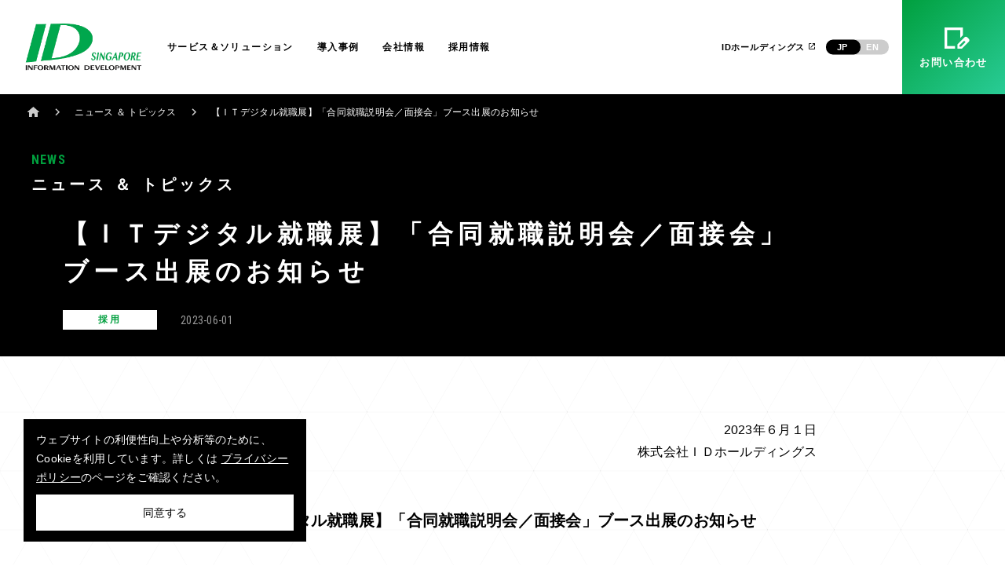

--- FILE ---
content_type: text/html; charset=utf-8
request_url: https://www.idnet-sg.com/news/4109
body_size: 5758
content:
<!DOCTYPE html>
<html lang="ja" dir="ltr" class="no-js">

<head prefix="og: http://ogp.me/ns# fb: http://ogp.me/ns/fb# website: http://ogp.me/ns/website#">
  <meta charset="utf-8">
  <meta http-equiv="X-UA-Compatible" content="IE=edge">
  <meta name="viewport" content="width=device-width, initial-scale=1, shrink-to-fit=no">
  <title>【ＩＴデジタル就職展】「合同就職説明会／面接会」ブース出展のお知らせ | IDシンガポール</title>
  <meta name="keywords" content="">
  <meta name="description" content="日本品質で安全安心なIT社会の実現へ。ITサービスは、日系のIDシンガポールへお任せください。">
  <!-- og -->
  <meta property="og:site_name" content="IDシンガポール">
  <meta property="og:locale" content="ja_JP">
  <meta property="og:type" content="article"><!-- トップページのみ website にする -->
  <meta property="og:title" content="【ＩＴデジタル就職展】「合同就職説明会／面接会」ブース出展のお知らせ">
  <meta property="og:url" content="https://www.idnet-sg.com/news/4109">
  <meta property="og:image" content="https://www.idnet-sg.com/assets/img/common/ogimage.png">
  <meta property="og:description" content="日本品質で安全安心なIT社会の実現へ。ITサービスは、日系のIDシンガポールへお任せください。">
  <meta name="twitter:card" content="summary_large_image">
  <!-- /og -->

  <link rel="shortcut icon" href="/favicon.ico" type="image/x-icon">

  <!-- Global site tag (gtag.js) - Google Analytics -->
  <script async src="https://www.googletagmanager.com/gtag/js?id=UA-56843637-5"></script>
  <script>
    window.dataLayer = window.dataLayer || [];
    function gtag(){dataLayer.push(arguments);}
    gtag('js', new Date());

    gtag('config', 'UA-56843637-5');
  </script>

  <link rel="stylesheet" href="/assets/css/style.css?2" media="all">
  <link rel="stylesheet" href="/assets/css/custom.css">
  <script src="/assets/js/head.js"></script>
</head>

<body class="news_article">


<!-- Google Tag Mananer、Googleアナリティクス などはここに記述する -->


<div class="t-background">
  <canvas class="js-bgcanv"></canvas>
</div>
<header class="header fixed-top js-header" data-scroll-header>
  <div class="navbar d-flex bg-white">
    <a class="navbar-brand" href="/"><img src="/assets/img/common/idsg-logo.png" alt="IDシンガポール"></a>
    <nav class="header__gNav small-1">
      <ul class="gNav__main">
        <li class="navi-service">
          <a href="/service" class="js-gnavi-link gNav__accordion" data-page="service">
            サービス＆ソリューション
          </a>
          <div class="gNav__sub js-subnavi-service">
            <div class="header__menuContentsInner menu-service">
              <div class="header__menuContentsWrap">
                <div class="header__categoryTop">
                  <a href="/service">
                    サービス＆ソリューション トップ
                    <i class="icon-arrow-right"></i></a>
                </div>
                <div class="header__subCategories">
                  <div class="subCat -wide">
                    <a href="/service/system-operation-services.html" class="subCat__head">システム運用サービス<i class="icon-arrow-right"></i></a>
                  </div>
                  <div class="subCat -wide">
                    <a href="/service/system-operation-consulting.html" class="subCat__head">システム運用コンサルティング<i class="icon-arrow-right"></i></a>
                  </div>
                  <div class="subCat -wide">
                    <a href="/service/it-staff-services.html" class="subCat__head">IT サポートサービス<i class="icon-arrow-right"></i></a>
                  </div>
                  <div class="subCat -wide">
                    <a href="/service/office-it-support.html" class="subCat__head">オフィスITサポート<i class="icon-arrow-right"></i></a>
                  </div>
                  <div class="subCat -wide">
                    <a href="/service/security-consulting.html" class="subCat__head">セキュリティー＆セキュリティーコンサルティング<i class="icon-arrow-right"></i></a>
                  </div>
                  <div class="subCat -wide">
                    <a href="/service/dx.html" class="subCat__head">DX<i class="icon-arrow-right"></i></a>
                  </div>
                </div>
              </div>
            </div>
          </div>
        </li>
        <li class="navi-case">
          <a href="/case" class="js-gnavi-link gNav__accordion" data-page="case">
            導入事例
          </a>
          <div class="gNav__sub js-subnavi-case">
            <div class="header__menuContentsInner menu-case">
              <div class="header__menuContentsWrap">
                <div class="header__categoryTop">
                  <a href="/case">
                    導入事例 トップ
                    <i class="icon-arrow-right"></i></a>
                </div>
                <div class="header__subCategories">
                  <div class="subCat -wide">
                    <a href="/case/#case01" class="subCat__head">システム運用サービス(Case01)<i class="icon-arrow-right"></i></a>
                  </div>
                  <div class="subCat -wide">
                    <a href="/case/#case02" class="subCat__head">システム運用コンサルティング(Case02)<i class="icon-arrow-right"></i></a>
                  </div>
                  <div class="subCat -wide">
                    <a href="/case/#case03" class="subCat__head">IT サポートサービス（Case03）<i class="icon-arrow-right"></i></a>
                  </div>
                  <!-- <div class="subCat -wide">
                    <a href="/case/#case04" class="subCat__head">IT サポートサービス（Case04）<i class="icon-arrow-right"></i></a>
                  </div> -->
                  <div class="subCat -wide">
                    <a href="/case/#case04" class="subCat__head">オフィスITサポート(Case04)<i class="icon-arrow-right"></i></a>
                  </div>
                  <div class="subCat -wide">
                    <a href="/case/#case05" class="subCat__head">DX(Case05)<i class="icon-arrow-right"></i></a>
                  </div>
                </div>
              </div>
            </div>
          </div>
        </li>
        <li class="navi-about">
          <a href="/about" class="js-gnavi-link gNav__accordion" data-page="about">
            会社情報
          </a>
          <div class="gNav__sub js-subnavi-about">
            <div class="header__menuContentsInner menu-about">
              <div class="header__menuContentsWrap">
                <div class="header__categoryTop">
                  <a href="/about">
                    会社情報 トップ
                    <i class="icon-arrow-right"></i></a>
                </div>
                <div class="header__subCategories">
                  <div class="subCat -wide">
                    <a href="/about/company-profile.html" class="subCat__head">会社概要<i class="icon-arrow-right"></i></a>
                  </div>
                  <div class="subCat -wide">
                    <a href="/about/message.html" class="subCat__head">当社からのメッセージ<i class="icon-arrow-right"></i></a>
                  </div>
                  <div class="subCat -wide">
                    <a href="/about/identity.html" class="subCat__head">IDentity<i class="icon-arrow-right"></i></a>
                  </div>
                  <div class="subCat -wide">
                    <a href="/about/access.html" class="subCat__head">アクセスマップ<i class="icon-arrow-right"></i></a>
                  </div>
                  <div class="subCat -wide">
                    <a href="/about/group.html" class="subCat__head">IDグループについて<i class="icon-arrow-right"></i></a>
                  </div>
                </div>
              </div>
            </div>
          </div>
        </li>
        <li class="navi-career">
          <a href="/career" class="js-gnavi-link gNav__accordion" data-page="career">
            採用情報
          </a>
          <div class="gNav__sub js-subnavi-career">
            <div class="header__menuContentsInner menu-career">
              <div class="header__menuContentsWrap">
                <div class="header__categoryTop">
                  <a href="/career">
                    採用情報 トップ
                    <i class="icon-arrow-right"></i></a>
                </div>
                <div class="header__subCategories">
                  <div class="subCat -wide">
                    <a href="/career/works.html" class="subCat__head">私たちの仕事<i class="icon-arrow-right"></i></a>
                  </div>
                  <div class="subCat -wide">
                    <a href="/career/info.html" class="subCat__head">募集要項<i class="icon-arrow-right"></i></a>
                  </div>
                  <div class="subCat -wide">
                    <a href="/career/voice.html" class="subCat__head">メンバーの声<i class="icon-arrow-right"></i></a>
                  </div>
                </div>
              </div>
            </div>
          </div>
        </li>
      </ul>
      <div class=" only-sp gNav__tools">
        <nav class="header__tools small-1 align-items-center justify-content-center">
          <ul class="align-itmes-center">
            <li class="tools__links">
              <a href="https://www.idnet-hd.co.jp" target="_blank">
                IDホールディングス
                <i class="icon-blank"></i>
              </a>
            </li>
            <li class="lang">
  <div class="js-langswitch">
      <a href="https://www.idnet-sg.com/news/4109" class="small-1 js-lang-jp">JP</a>
      <a href="https://www.idnet-sg.com/english" class="small-1 js-lang-en">EN</a>
  </div>
</li>

            <li class="header__otherlinks only-sp">
              <nav>
                <a href="/other" class="small-2">プライバシーポリシー</a>
              </nav>
            </li>
          </ul>
        </nav>
      </div>
    </nav>
    <div class="header__toolarea justify-content-between">
      <nav class="header__tools small-1 align-items-center justify-content-center">
        <ul class="align-itmes-center">
          <li class="tools__links">
            <a href="https://www.idnet-hd.co.jp" target="_blank">
              IDホールディングス
              <i class="icon-blank"></i>
            </a>
          </li>
          <li class="lang">
  <div class="js-langswitch">
      <a href="https://www.idnet-sg.com/news/4109" class="small-1 js-lang-jp">JP</a>
      <a href="https://www.idnet-sg.com/english" class="small-1 js-lang-en">EN</a>
  </div>
</li>

          <li class="header__otherlinks only-sp">
            <nav>
              <a href="/other" class="small-2">プライバシーポリシー</a>
            </nav>
          </li>
        </ul>
      </nav>
      <a href="/contact" class="m-contactButton align-items-center justify-content-center">
        <i class="icon-contact"></i>
        <span>
          お問い合わせ
        </span>
      </a>
      <a class="header__menuBtn">
        <div id="js-menu-btn" class="menu-btn m-hamburger">
          <span></span>
          <span></span>
          <span></span>
        </div>
      </a>
    </div>
  </div>
  <div class="header__menuContents bg-white">
    <div class="header__menuContentsInner menu-service">
      <div class="header__menuContentsWrap">
        <div class="header__categoryTop">
          <a href="/service">サービス＆ソリューション トップ<i class="icon-arrow-right"></i></a>
        </div>
        <div class="header__subCategories">
          <div class="subCat -wide">
            <a href="/service/system-operation-services.html" class="subCat__head">システム運用サービス<i class="icon-arrow-right"></i></a>
          </div>
          <div class="subCat -wide">
            <a href="/service/system-operation-consulting.html" class="subCat__head">システム運用コンサルティング<i class="icon-arrow-right"></i></a>
          </div>
          <div class="subCat -wide">
            <a href="/service/it-staff-services.html" class="subCat__head">IT サポートサービス<i class="icon-arrow-right"></i></a>
          </div>
          <div class="subCat -wide">
            <a href="/service/office-it-support.html" class="subCat__head">オフィスITサポート<i class="icon-arrow-right"></i></a>
          </div>
          <div class="subCat -wide">
            <a href="/service/security-consulting.html" class="subCat__head">セキュリティー＆セキュリティーコンサルティング<i class="icon-arrow-right"></i></a>
          </div>
          <div class="subCat -wide">
            <a href="/service/dx.html" class="subCat__head">DX<i class="icon-arrow-right"></i></a>
          </div>
        </div>
      </div>
    </div>
    <div class="header__menuContentsInner menu-case">
      <div class="header__menuContentsWrap">
        <div class="header__categoryTop">
          <a href="/case">導入事例 トップ<i class="icon-arrow-right"></i></a>
        </div>
        <div class="header__subCategories">
          <div class="subCat -wide">
            <a href="/case/#case01" class="subCat__head">システム運用サービス(Case01)<i class="icon-arrow-right"></i></a>
          </div>
          <div class="subCat -wide">
            <a href="/case/#case02" class="subCat__head">システム運用コンサルティング(Case02)<i class="icon-arrow-right"></i></a>
          </div>
          <div class="subCat -wide">
            <a href="/case/#case03" class="subCat__head">IT サポートサービス（Case03）<i class="icon-arrow-right"></i></a>
          </div>
          <!-- <div class="subCat -wide">
            <a href="/case/#case04" class="subCat__head">IT サポートサービス（Case04）<i class="icon-arrow-right"></i></a>
          </div> -->
          <div class="subCat -wide">
            <a href="/case/#case04" class="subCat__head">オフィスITサポート(Case04)<i class="icon-arrow-right"></i></a>
          </div>
          <div class="subCat -wide">
            <a href="/case/#case05" class="subCat__head">DX(Case05)<i class="icon-arrow-right"></i></a>
          </div>
        </div>
      </div>
    </div>
    <div class="header__menuContentsInner menu-about">
      <div class="header__menuContentsWrap">
        <div class="header__categoryTop">
          <a href="/about">会社情報 トップ<i class="icon-arrow-right"></i></a>
        </div>
        <div class="header__subCategories">
          <div class="subCat -wide">
            <a href="/about/company-profile.html" class="subCat__head">会社概要<i class="icon-arrow-right"></i></a>
          </div>
          <div class="subCat -wide">
            <a href="/about/message.html" class="subCat__head">当社からのメッセージ<i class="icon-arrow-right"></i></a>
          </div>
          <div class="subCat -wide">
            <a href="/about/identity.html" class="subCat__head">IDentity<i class="icon-arrow-right"></i></a>
          </div>
          <div class="subCat -wide">
            <a href="/about/access.html" class="subCat__head">アクセスマップ<i class="icon-arrow-right"></i></a>
          </div>
          <div class="subCat -wide">
            <a href="/about/group.html" class="subCat__head">IDグループについて<i class="icon-arrow-right"></i></a>
          </div>
        </div>
      </div>
    </div>
    <div class="header__menuContentsInner menu-career">
      <div class="header__menuContentsWrap">
        <div class="header__categoryTop">
          <a href="/career">採用情報 トップ<i class="icon-arrow-right"></i></a>
        </div>
        <div class="header__subCategories">
          <div class="subCat -wide">
            <a href="/career/works.html" class="subCat__head">私たちの仕事<i class="icon-arrow-right"></i></a>
          </div>
          <div class="subCat -wide">
            <a href="/career/info.html" class="subCat__head">募集要項<i class="icon-arrow-right"></i></a>
          </div>
          <div class="subCat -wide">
            <a href="/career/voice.html" class="subCat__head">メンバーの声<i class="icon-arrow-right"></i></a>
          </div>
        </div>
      </div>
    </div>
  </div>
</header>
<script type="text/javascript">
  (function () {
    var a = document.querySelectorAll('.js-gnavi-link');
    var url = document.URL.split(/[?#]/)[0].replace(/\/$|$/, '/');
    for (var i = 0; i < a.length; i++) {
      if (url.match(a[i].href)) {
        a[i].classList.add('current');
      }
    }
  })()
</script>
<style>
  @media all and (-ms-high-contrast: none),
  (-ms-high-contrast: active) {

    /* IE10・11に指定するスタイルを記入 */
    .header__menuContentsInner.menu-search .input-group input {
      padding-top: 7px;
    }
  }
</style>

<main>

    <section class="l-pageTitle no-bg">
      <nav aria-label="breadcrumb">
  <ol class="breadcrumb">
    <li class="breadcrumb-item"><a href="/">ホーム</a></li>
    <li class="breadcrumb-item"><a href="/news">ニュース ＆ トピックス</a></li>
    <li class="breadcrumb-item active" aria-current="page">【ＩＴデジタル就職展】「合同就職説明会／面接会」ブース出展のお知らせ</li>
  </ol>
</nav>

      <div class="l-pageTitle__title">
        <p class="title">
          <span class="text-uppercase">News</span>
          ニュース ＆ トピックス
        </p>
        <div class="articleTitle">
          <h1>【ＩＴデジタル就職展】「合同就職説明会／面接会」ブース出展のお知らせ</h1>
          <div class="articleTitle__meta">
            <span class="m-label">採用</span>

            <span class="m-date">2023-06-01</span>

          </div>
        </div>
      </div>
    </section>

    <section class="l-section">
      <div class="container-fluid sp-padding">
        <div class="l-inner">
          <div class="row justify-content-center">
            <div class="col-12 col-md-8 col-lg-9 px-md-3 px-lg-0 pr-lg-5">
              <article class="l-article">
                <p style="text-align: right;">2023年６月１日<br>
  株式会社ＩＤホールディングス</p>
<p style="text-align: right;">&nbsp;</p>
<p style="text-align: center; font-weight: bold; font-size: 20px;"><strong>【ＩＴデジタル就職展】「合同就職説明会／面接会」ブース出展のお知らせ</strong></p>
<p>&nbsp;</p>
<p>　ＩＤグループは2023年７月１日(土)、東京ドームシティ プリズムホールにて開催される「ＩＴデジタル就職展　合同就職説明会／面接会」へブースを出展します。今回募集する職種は、「システムエンジニア職」「運用基盤エンジニア職」「セキュリティエンジニア職」「コンサルタント業務職」となります。<br>
  <br>
  　ホームページや求人サイトでは伝えきれないＩＤグループの魅力や現状についてご説明しますので、ぜひご予約のうえご参加ください。</p>
■ＩＴデジタル就職展<br>
ＩＴデジタル業界への就職・転職を希望する方、ＩＴデジタルスキルを生かしたキャリアアップを希望する方のための就職・転職イベント<br>
開催日時&nbsp; ： ６月30日（金）11:00～19:00 (10:30受付開始)<br>
&nbsp; &nbsp; &nbsp; &nbsp; &nbsp; &nbsp; &nbsp; &nbsp; &nbsp;７月 １日（土）10:30～18:00 (10:00受付開始)<br>
&nbsp; &nbsp; &nbsp; &nbsp; &nbsp; &nbsp; &nbsp; &nbsp; ※ＩＤグループは、７月１日（土）のみブースを出展します。<br>
場 &nbsp; &nbsp; 所&nbsp; &nbsp;： 東京ドームシティ プリズムホール<br>
Ｕ &nbsp;Ｒ &nbsp;Ｌ ： <a href="https://digital-career-fair.com/" rel="noopener noreferrer" target="_blank">https://digital-career-fair.com/</a><br>
<p align="left"><br>
  【お問い合わせ先】<br>
  株式会社ＩＤホールディングス<br>
  担 &nbsp; 当 &nbsp; 部 &nbsp; 署： コーポレート・コミュニケーション統括部<br>
  &nbsp; &nbsp; &nbsp; &nbsp; &nbsp; &nbsp; &nbsp; &nbsp; &nbsp; &nbsp; &nbsp; &nbsp; コーポレート・コミュニケーションオフィス<br>
  電 &nbsp; 話 &nbsp; 番 &nbsp;号 ： 03-3264-3573<br>
  メールアドレス ： <a href="mailto:id-jinji@idnet.co.jp">id-jinji@idnet.co.jp</a><br>
  U &nbsp; &nbsp; &nbsp; R &nbsp; &nbsp; &nbsp; L ： <a href="https://www.idnet-hd.co.jp/recruit/">https://www.idnet-hd.co.jp/recruit/</a></p>
                <div class="text-center">
                  <a class="m-button js-lazyclass type-white border border-black icon-left w-auto mt-5 " href="/news">
                    <p>一覧に戻る</p>
                    <i class="icon-arrow-left"></i>
                  </a>
                </div>
              </article>
            </div>
          </div>
        </div>
      </div>
    </section>

</main>
<!-- /main -->

<footer class="footer">
  <div class="footer__contact">
    <div class="container-fluid">
      <div class="d-flex flex-column flex-md-row align-items-center justify-content-center">
        <p class="mb-md-0 large-1">アセアン地域サポートには、まずはIDSへお気軽にご相談ください。</p>
        <a href="/contact/" class="m-contactButton">
          <span>お問い合わせ</span>
        </a>
      </div>
    </div>
  </div>
  <div class="footer__contents">
    <div class="footer__scrolltopwrap js-footer-scrolltop">
      <a class="footer__scrolltop" href="#">
        <i class="icon-arrow-up"></i>
      </a>
    </div>
    <div class="container-fluid">
      <div class="footer__contents">
        <div class="footer__head ">
          <a class="footer__headlogo js-footer-position" href="/">
            <img src="/assets/img/common/idsg-logo.png" alt="IDシンガポール">
          </a>
        </div>
        <div class="footer__body align-items-start">
          <ul class="footer__links d-flex flex-column flex-md-row align-items-start justify-content-between">
            <li>
              <ul>
                <li class="footer__linkhead">
                  <a href="/service" class="small-1 js-accordion" data-target=".footer__acd-service">
                    サービス＆ソリューション
                  </a>
                </li>
                <li class="footer__acd-service only-sp">
                  <a href="/service" class="small-2">
                    サービス＆ソリューション トップ
                  </a>
                </li>
                <li class="footer__acd-service">
                  <a href="/service/system-operation-services.html" class="small-2">
                    システム運用サービス
                  </a>
                </li>
                <li class="footer__acd-service">
                  <a href="/service/system-operation-consulting.html" class="small-2">
                    システム運用コンサルティング
                  </a>
                </li>
                <li class="footer__acd-service">
                  <a href="/service/it-staff-services.html" class="small-2">
                    ITサポートサービス
                  </a>
                </li>
                <li class="footer__acd-service">
                  <a href="/service/office-it-support.html" class="small-2">
                    オフィスITサポート
                  </a>
                </li>
                <li class="footer__acd-service">
                  <a href="/service/security-consulting.html" class="small-2">
                    セキュリティ＆セキュリティコンサルティング
                  </a>
                </li>
                <li class="footer__acd-service">
                  <a href="/service/dx.html" class="small-2">
                    DX
                  </a>
                </li>
              </ul>
            </li>
            <li>
              <ul>
                <li class="footer__linkhead">
                  <a href="/case" class="small-1 js-accordion" data-target=".footer__acd-case">
                    導入事例
                  </a>
                </li>
                <li class="footer__acd-case only-sp">
                  <a href="/case" class="small-2">
                    導入事例 トップ
                  </a>
                </li>
                <li class="footer__acd-case">
                  <a href="/case/#case01" class="small-2">
                    システム運用サービス(Case01)
                  </a>
                </li>
                <li class="footer__acd-case">
                  <a href="/case/#case02" class="small-2">
                    システム運用コンサルティング(Case02)
                  </a>
                </li>
                <li class="footer__acd-case">
                  <a href="/case/#case03" class="small-2">
                    ITサポートサービス（Case03）
                  </a>
                </li>
                <li class="footer__acd-case">
                  <a href="/case/#case04" class="small-2">
                    オフィスITサポート(Case04)
                  </a>
                </li>
                <li class="footer__acd-case">
                  <a href="/case/#case05" class="small-2">
                    DX(Case05)
                  </a>
                </li>
              </ul>
            </li>
            <li>
              <ul>
                <li class="footer__linkhead">
                  <a href="/about" class="small-1 js-accordion" data-target=".footer__acd-about">
                    会社情報
                  </a>
                </li>
                <li class="footer__acd-about only-sp">
                  <a href="/about" class="small-2">
                    会社情報 トップ
                  </a>
                </li>
                <li class="footer__acd-about">
                  <a href="/about/company-profile.html" class="small-2">
                    会社概要
                  </a>
                </li>
                <li class="footer__acd-about">
                  <a href="/about/message.html" class="small-2">
                    当社からのメッセージ
                  </a>
                </li>
                <li class="footer__acd-about">
                  <a href="/about/identity.html" class="small-2">
                    IDentity
                  </a>
                </li>
                <li class="footer__acd-about">
                  <a href="/about/access.html" class="small-2">
                    アクセスマップ
                  </a>
                </li>
                <li class="footer__acd-about">
                  <a href="/about/group.html" class="small-2">
                    IDグループについて
                  </a>
                </li>
              </ul>
            </li>
            <li>
              <ul>
                <li class="footer__linkhead">
                  <a href="/career" class="small-1 js-accordion" data-target=".footer__acd-career">
                    採用情報
                  </a>
                </li>
                <li class="footer__acd-career only-sp">
                  <a href="/career" class="small-2">
                    採用情報 トップ
                  </a>
                </li>
                <li class="footer__acd-career">
                  <a href="/career/works.html" class="small-2">
                    私たちの仕事
                  </a>
                </li>
                <li class="footer__acd-career">
                  <a href="/career/info.html" class="small-2">
                    募集要項
                  </a>
                </li>
                <li class="footer__acd-career">
                  <a href="/career/voice.html" class="small-2">
                    メンバーの声
                  </a>
                </li>
              </ul>
            </li>
            <li class="only-pc">
              <ul>
                <li class="footer__linkhead">
                  <a href="/faq" class="small-1">
                    よくあるご質問
                  </a>
                </li>
                <li class="footer__linkhead">
                  <a href="/news" class="small-1">
                    ニュース＆トピックス
                  </a>
                </li>
                <li class="footer__linkhead">
                  <a href="https://www.idnet-hd.co.jp" target="_blank" class="small-1">
                    IDホールディングス<i class="icon-blank"></i>
                  </a>
                </li>
              </ul>
              <a class="footer__bodycontact only-pc" href="/contact">
                <p>
                  お問い合わせ
                </p>
              </a>
            </li>
            <li class="only-sp">
              <ul>
                <li class="footer__linkhead">
                  <a href="/faq" class="small-1">
                    よくあるご質問
                  </a>
                </li>
              </ul>
            </li>
            <li class="only-sp">
              <ul>
                <li class="footer__linkhead">
                  <a href="/news" class="small-1">
                    ニュース＆トピックス
                  </a>
                </li>
              </ul>
            </li>
            <li class="only-sp">
              <ul>
                <li class="footer__linkhead">
                  <a href="https://www.idnet-hd.co.jp" target="_blank" class="small-1">
                    IDホールディングス
                  </a>
                </li>
              </ul>
            </li>
          </ul>
          <div class="footer__sns">
            <ul>
              <li><a href="https://sg.linkedin.com/company/information-development-singapore-pte-ltd" target="_blank"><img src="/assets/img/common/sns_linkedin.svg" alt="linkedin"></a></li>
              <li><a href="https://www.facebook.com/idsingapore1/" target="_blank"><img src="/assets/img/common/sns_facebook.svg" alt="facebook"></a></li>
              <li><a href="https://www.instagram.com/idsingapore2012/" target="_blank"><img src="/assets/img/common/sns_instagram.svg" alt="instagram"></a></li>
            </ul>
          </div>
        </div>
      </div>
      <div class=" " style="display: flex; flex-wrap: wrap; justify-content: flex-end; align-items: flex-end;">
            <img src="/managed/ISO_27001_HORIZONTAL_SAC.jpg" style="width: 15%;" class=" ">
      </div>
      <div class="footer__copyright justify-content-between">
        <nav class="footer__otherlinks">
          <a href="https://www.idnet-hd.co.jp/quality/privacypolicy.html" class="small-2">プライバシーポリシー</a>
        </nav>
        <a class="footer__bodycontact only-sp" href="/contact">
          <p>
            お問い合わせ
          </p>
        </a>
        <p class="copyright">© INFORMATION DEVELOPMENT SINGAPORE PTE. LTD. 2012 All Rights Reserved.
        </p>
      </div>
    </div>
  </div>
</footer>


  <script src="https://cdnjs.cloudflare.com/ajax/libs/jquery/3.3.1/jquery.min.js"></script>
  <script>window.jQuery || document.write('<script src="/assets/js/jquery-3.3.1.min.js"><\/script>')</script>
  <script src="/assets/js/bootstrap.bundle.min.js"></script>
  <script src="/assets/js/page.js"></script>
  <script src="https://www.idnet.co.jp/assets/js/cookie_notice.js"></script>
</body>

</html>



--- FILE ---
content_type: text/css
request_url: https://www.idnet-sg.com/assets/css/style.css?2
body_size: 118128
content:
@import url("https://fonts.googleapis.com/css2?family=Roboto+Condensed:wght@400;700&family=Roboto:wght@400;700&display=swap");@import url("https://fonts.googleapis.com/css2?family=Roboto+Condensed:wght@400;700&family=Roboto:wght@400;700&display=swap");html[wysiwyg] main [data-toggle="modal"]{pointer-events:none}html[wysiwyg] main .collapse{display:block !important}html[wysiwyg] main [data-toggle="collapse"]{pointer-events:none}html[wysiwyg] main .collapse{display:block !important}/*!
 * Bootstrap v4.5.0 (https://getbootstrap.com/)
 * Copyright 2011-2020 The Bootstrap Authors
 * Copyright 2011-2020 Twitter, Inc.
 * Licensed under MIT (https://github.com/twbs/bootstrap/blob/master/LICENSE)
 */:root{--blue: #007bff;--indigo: #6610f2;--purple: #6f42c1;--pink: #e83e8c;--red: #dc3545;--orange: #fd7e14;--yellow: #ffc107;--green: #28a745;--teal: #20c997;--cyan: #17a2b8;--white: #fff;--gray: #6c757d;--gray-dark: #343a40;--primary: #009f3e;--secondary: #858d95;--success: #42ba96;--info: #56aec2;--warning: #fad776;--danger: #d92b48;--light: #f6f6f6;--dark: #343a40;--white: #fff;--black: #000;--gray: #e9ecef;--transparent: rgba(0,0,0,0);--facebook: #3b5998;--twitter: #1da1f2;--google: #db4437;--github: #24292e;--breakpoint-xs: 0;--breakpoint-sm: 576px;--breakpoint-md: 768px;--breakpoint-lg: 992px;--breakpoint-xl: 1200px;--font-family-sans-serif: -apple-system, BlinkMacSystemFont, "Segoe UI", Roboto, "Helvetica Neue", Arial, "Noto Sans", sans-serif, "Apple Color Emoji", "Segoe UI Emoji", "Segoe UI Symbol", "Noto Color Emoji";--font-family-monospace: SFMono-Regular, Menlo, Monaco, Consolas, "Liberation Mono", "Courier New", monospace}*,*::before,*::after{box-sizing:border-box}html{font-family:sans-serif;line-height:1.15;-webkit-text-size-adjust:100%;-webkit-tap-highlight-color:rgba(0,0,0,0)}article,aside,figcaption,figure,footer,header,hgroup,main,nav,section{display:block}body{margin:0;font-family:"Hiragino Kaku Gothic ProN",Verdana,Meiryo,sans-serif;font-size:1rem;font-weight:400;line-height:1.75;color:#000;text-align:left;background-color:#fff}[tabindex="-1"]:focus:not(:focus-visible){outline:0 !important}hr{box-sizing:content-box;height:0;overflow:visible}h1,h2,h3,h4,h5,h6{margin-top:0;margin-bottom:.5rem}p{margin-top:0;margin-bottom:1rem}abbr[title],abbr[data-original-title]{text-decoration:underline;-webkit-text-decoration:underline dotted;text-decoration:underline dotted;cursor:help;border-bottom:0;-webkit-text-decoration-skip-ink:none;text-decoration-skip-ink:none}address{margin-bottom:1rem;font-style:normal;line-height:inherit}ol,ul,dl{margin-top:0;margin-bottom:1rem}ol ol,ul ul,ol ul,ul ol{margin-bottom:0}dt{font-weight:700}dd{margin-bottom:.5rem;margin-left:0}blockquote{margin:0 0 1rem}b,strong{font-weight:bolder}small{font-size:80%}sub,sup{position:relative;font-size:75%;line-height:0;vertical-align:baseline}sub{bottom:-.25em}sup{top:-.5em}a{color:#009f3e;text-decoration:none;background-color:transparent}a:hover{color:#005320;text-decoration:underline}a:not([href]){color:inherit;text-decoration:none}a:not([href]):hover{color:inherit;text-decoration:none}pre,code,kbd,samp{font-family:SFMono-Regular,Menlo,Monaco,Consolas,"Liberation Mono","Courier New",monospace;font-size:1em}pre{margin-top:0;margin-bottom:1rem;overflow:auto;-ms-overflow-style:scrollbar}figure{margin:0 0 1rem}img{vertical-align:middle;border-style:none}svg{overflow:hidden;vertical-align:middle}table{border-collapse:collapse}caption{padding-top:.75rem;padding-bottom:.75rem;color:#aaa;text-align:left;caption-side:bottom}th{text-align:inherit}label{display:inline-block;margin-bottom:.5rem}button{border-radius:0}button:focus{outline:1px dotted;outline:5px auto -webkit-focus-ring-color}input,button,select,optgroup,textarea{margin:0;font-family:inherit;font-size:inherit;line-height:inherit}button,input{overflow:visible}button,select{text-transform:none}[role="button"]{cursor:pointer}select{word-wrap:normal}button,[type="button"],[type="reset"],[type="submit"]{-webkit-appearance:button}button:not(:disabled),[type="button"]:not(:disabled),[type="reset"]:not(:disabled),[type="submit"]:not(:disabled){cursor:pointer}button::-moz-focus-inner,[type="button"]::-moz-focus-inner,[type="reset"]::-moz-focus-inner,[type="submit"]::-moz-focus-inner{padding:0;border-style:none}input[type="radio"],input[type="checkbox"]{box-sizing:border-box;padding:0}textarea{overflow:auto;resize:vertical}fieldset{min-width:0;padding:0;margin:0;border:0}legend{display:block;width:100%;max-width:100%;padding:0;margin-bottom:.5rem;font-size:1.5rem;line-height:inherit;color:inherit;white-space:normal}progress{vertical-align:baseline}[type="number"]::-webkit-inner-spin-button,[type="number"]::-webkit-outer-spin-button{height:auto}[type="search"]{outline-offset:-2px;-webkit-appearance:none}[type="search"]::-webkit-search-decoration{-webkit-appearance:none}::-webkit-file-upload-button{font:inherit;-webkit-appearance:button}output{display:inline-block}summary{display:list-item;cursor:pointer}template{display:none}[hidden]{display:none !important}h1,h2,h3,h4,h5,h6,.h1,.h2,.h3,.h4,.h5,.h6{margin-bottom:.5rem;font-weight:500;line-height:1.5}h1,.h1{font-size:2.5rem}h2,.h2{font-size:2rem}h3,.h3{font-size:1.5rem}h4,.h4{font-size:1rem}h5,.h5{font-size:.9375rem}h6,.h6{font-size:1rem}.lead{font-size:1.25rem;font-weight:300}.display-1{font-size:3.5rem;font-weight:300;line-height:1.5}.display-2{font-size:3rem;font-weight:300;line-height:1.5}.display-3{font-size:2.5rem;font-weight:300;line-height:1.5}.display-4{font-size:2rem;font-weight:300;line-height:1.5}hr{margin-top:1rem;margin-bottom:1rem;border:0;border-top:1px solid rgba(0,0,0,0.1)}small,.small{font-size:80%;font-weight:400}mark,.mark{padding:.2em;background-color:#fcf8e3}.list-unstyled{padding-left:0;list-style:none}.list-inline{padding-left:0;list-style:none}.list-inline-item{display:inline-block}.list-inline-item:not(:last-child){margin-right:.5rem}.initialism{font-size:90%;text-transform:uppercase}.blockquote{margin-bottom:1rem;font-size:1.25rem}.blockquote-footer{display:block;font-size:80%;color:#6c757d}.blockquote-footer::before{content:"\2014\00A0"}.img-fluid{max-width:100%;height:auto}.img-thumbnail{padding:.25rem;background-color:#fff;border:1px solid #dee2e6;max-width:100%;height:auto}.figure{display:inline-block}.figure-img{margin-bottom:.5rem;line-height:1}.figure-caption{font-size:90%;color:#6c757d}code{font-size:87.5%;color:#e83e8c;word-wrap:break-word}a>code{color:inherit}kbd{padding:.2rem .4rem;font-size:87.5%;color:#fff;background-color:#212529}kbd kbd{padding:0;font-size:100%;font-weight:700}pre{display:block;font-size:87.5%;color:#212529}pre code{font-size:inherit;color:inherit;word-break:normal}.pre-scrollable{max-height:340px;overflow-y:scroll}.container{width:100%;padding-right:15px;padding-left:15px;margin-right:auto;margin-left:auto}.container-fluid,.container-sm,.container-md,.container-lg,.container-xl{width:100%;padding-right:15px;padding-left:15px;margin-right:auto;margin-left:auto}.row{display:-ms-flexbox;display:flex;-ms-flex-wrap:wrap;flex-wrap:wrap;margin-right:-15px;margin-left:-15px}.no-gutters{margin-right:0;margin-left:0}.no-gutters>.col,.no-gutters>[class*="col-"]{padding-right:0;padding-left:0}.col-1,.col-2,.col-3,.col-4,.col-5,.col-6,.col-7,.col-8,.col-9,.col-10,.col-11,.col-12,.col,.col-auto,.col-sm-1,.col-sm-2,.col-sm-3,.col-sm-4,.col-sm-5,.col-sm-6,.col-sm-7,.col-sm-8,.col-sm-9,.col-sm-10,.col-sm-11,.col-sm-12,.col-sm,.col-sm-auto,.col-md-1,.col-md-2,.col-md-3,.col-md-4,.col-md-5,.col-md-6,.col-md-7,.col-md-8,.col-md-9,.col-md-10,.col-md-11,.col-md-12,.col-md,.col-md-auto,.col-lg-1,.col-lg-2,.col-lg-3,.col-lg-4,.col-lg-5,.col-lg-6,.col-lg-7,.col-lg-8,.col-lg-9,.col-lg-10,.col-lg-11,.col-lg-12,.col-lg,.col-lg-auto,.col-xl-1,.col-xl-2,.col-xl-3,.col-xl-4,.col-xl-5,.col-xl-6,.col-xl-7,.col-xl-8,.col-xl-9,.col-xl-10,.col-xl-11,.col-xl-12,.col-xl,.col-xl-auto{position:relative;width:100%;padding-right:15px;padding-left:15px}.col{-ms-flex-preferred-size:0;flex-basis:0;-ms-flex-positive:1;flex-grow:1;min-width:0;max-width:100%}.row-cols-1>*{-ms-flex:0 0 100%;flex:0 0 100%;max-width:100%}.row-cols-2>*{-ms-flex:0 0 50%;flex:0 0 50%;max-width:50%}.row-cols-3>*{-ms-flex:0 0 33.33333%;flex:0 0 33.33333%;max-width:33.33333%}.row-cols-4>*{-ms-flex:0 0 25%;flex:0 0 25%;max-width:25%}.row-cols-5>*{-ms-flex:0 0 20%;flex:0 0 20%;max-width:20%}.row-cols-6>*{-ms-flex:0 0 16.66667%;flex:0 0 16.66667%;max-width:16.66667%}.col-auto{-ms-flex:0 0 auto;flex:0 0 auto;width:auto;max-width:100%}.col-1{-ms-flex:0 0 8.33333%;flex:0 0 8.33333%;max-width:8.33333%}.col-2{-ms-flex:0 0 16.66667%;flex:0 0 16.66667%;max-width:16.66667%}.col-3{-ms-flex:0 0 25%;flex:0 0 25%;max-width:25%}.col-4{-ms-flex:0 0 33.33333%;flex:0 0 33.33333%;max-width:33.33333%}.col-5{-ms-flex:0 0 41.66667%;flex:0 0 41.66667%;max-width:41.66667%}.col-6{-ms-flex:0 0 50%;flex:0 0 50%;max-width:50%}.col-7{-ms-flex:0 0 58.33333%;flex:0 0 58.33333%;max-width:58.33333%}.col-8{-ms-flex:0 0 66.66667%;flex:0 0 66.66667%;max-width:66.66667%}.col-9{-ms-flex:0 0 75%;flex:0 0 75%;max-width:75%}.col-10{-ms-flex:0 0 83.33333%;flex:0 0 83.33333%;max-width:83.33333%}.col-11{-ms-flex:0 0 91.66667%;flex:0 0 91.66667%;max-width:91.66667%}.col-12{-ms-flex:0 0 100%;flex:0 0 100%;max-width:100%}.order-first{-ms-flex-order:-1;order:-1}.order-last{-ms-flex-order:13;order:13}.order-0{-ms-flex-order:0;order:0}.order-1{-ms-flex-order:1;order:1}.order-2{-ms-flex-order:2;order:2}.order-3{-ms-flex-order:3;order:3}.order-4{-ms-flex-order:4;order:4}.order-5{-ms-flex-order:5;order:5}.order-6{-ms-flex-order:6;order:6}.order-7{-ms-flex-order:7;order:7}.order-8{-ms-flex-order:8;order:8}.order-9{-ms-flex-order:9;order:9}.order-10{-ms-flex-order:10;order:10}.order-11{-ms-flex-order:11;order:11}.order-12{-ms-flex-order:12;order:12}.offset-1{margin-left:8.33333%}.offset-2{margin-left:16.66667%}.offset-3{margin-left:25%}.offset-4{margin-left:33.33333%}.offset-5{margin-left:41.66667%}.offset-6{margin-left:50%}.offset-7{margin-left:58.33333%}.offset-8{margin-left:66.66667%}.offset-9{margin-left:75%}.offset-10{margin-left:83.33333%}.offset-11{margin-left:91.66667%}.table{width:100%;margin-bottom:1rem;color:#000}.table th,.table td{padding:.75rem;vertical-align:top;border-top:1px solid #e5e5e5}.table thead th{vertical-align:bottom;border-bottom:2px solid #e5e5e5}.table tbody+tbody{border-top:2px solid #e5e5e5}.table-sm th,.table-sm td{padding:.3rem}.table-bordered{border:1px solid #e5e5e5}.table-bordered th,.table-bordered td{border:1px solid #e5e5e5}.table-bordered thead th,.table-bordered thead td{border-bottom-width:2px}.table-borderless th,.table-borderless td,.table-borderless thead th,.table-borderless tbody+tbody{border:0}.table-striped tbody tr:nth-of-type(odd){background-color:rgba(0,0,0,0.05)}.table-hover tbody tr:hover{color:#000;background-color:rgba(0,0,0,0.075)}.table-primary,.table-primary>th,.table-primary>td{background-color:#b8e4c9}.table-primary th,.table-primary td,.table-primary thead th,.table-primary tbody+tbody{border-color:#7acd9b}.table-hover .table-primary:hover{background-color:#a6ddbb}.table-hover .table-primary:hover>td,.table-hover .table-primary:hover>th{background-color:#a6ddbb}.table-secondary,.table-secondary>th,.table-secondary>td{background-color:#dddfe1}.table-secondary th,.table-secondary td,.table-secondary thead th,.table-secondary tbody+tbody{border-color:#c0c4c8}.table-hover .table-secondary:hover{background-color:#cfd2d5}.table-hover .table-secondary:hover>td,.table-hover .table-secondary:hover>th{background-color:#cfd2d5}.table-success,.table-success>th,.table-success>td{background-color:#caece2}.table-success th,.table-success td,.table-success thead th,.table-success tbody+tbody{border-color:#9ddbc8}.table-hover .table-success:hover{background-color:#b7e5d8}.table-hover .table-success:hover>td,.table-hover .table-success:hover>th{background-color:#b7e5d8}.table-info,.table-info>th,.table-info>td{background-color:#d0e8ee}.table-info th,.table-info td,.table-info thead th,.table-info tbody+tbody{border-color:#a7d5df}.table-hover .table-info:hover{background-color:#bddfe7}.table-hover .table-info:hover>td,.table-hover .table-info:hover>th{background-color:#bddfe7}.table-warning,.table-warning>th,.table-warning>td{background-color:#fef4d9}.table-warning th,.table-warning td,.table-warning thead th,.table-warning tbody+tbody{border-color:#fceab8}.table-hover .table-warning:hover{background-color:#fdedc0}.table-hover .table-warning:hover>td,.table-hover .table-warning:hover>th{background-color:#fdedc0}.table-danger,.table-danger>th,.table-danger>td{background-color:#f4c4cc}.table-danger th,.table-danger td,.table-danger thead th,.table-danger tbody+tbody{border-color:#eb91a0}.table-hover .table-danger:hover{background-color:#f0afb9}.table-hover .table-danger:hover>td,.table-hover .table-danger:hover>th{background-color:#f0afb9}.table-light,.table-light>th,.table-light>td{background-color:#fcfcfc}.table-light th,.table-light td,.table-light thead th,.table-light tbody+tbody{border-color:#fafafa}.table-hover .table-light:hover{background-color:#efefef}.table-hover .table-light:hover>td,.table-hover .table-light:hover>th{background-color:#efefef}.table-dark,.table-dark>th,.table-dark>td{background-color:#c6c8ca}.table-dark th,.table-dark td,.table-dark thead th,.table-dark tbody+tbody{border-color:#95999c}.table-hover .table-dark:hover{background-color:#b9bbbe}.table-hover .table-dark:hover>td,.table-hover .table-dark:hover>th{background-color:#b9bbbe}.table-white,.table-white>th,.table-white>td{background-color:#fff}.table-white th,.table-white td,.table-white thead th,.table-white tbody+tbody{border-color:#fff}.table-hover .table-white:hover{background-color:#f2f2f2}.table-hover .table-white:hover>td,.table-hover .table-white:hover>th{background-color:#f2f2f2}.table-black,.table-black>th,.table-black>td{background-color:#b8b8b8}.table-black th,.table-black td,.table-black thead th,.table-black tbody+tbody{border-color:#7a7a7a}.table-hover .table-black:hover{background-color:#ababab}.table-hover .table-black:hover>td,.table-hover .table-black:hover>th{background-color:#ababab}.table-gray,.table-gray>th,.table-gray>td{background-color:#f9fafb}.table-gray th,.table-gray td,.table-gray thead th,.table-gray tbody+tbody{border-color:#f4f5f7}.table-hover .table-gray:hover{background-color:#eaedf1}.table-hover .table-gray:hover>td,.table-hover .table-gray:hover>th{background-color:#eaedf1}.table-transparent,.table-transparent>th,.table-transparent>td{background-color:rgba(255,255,255,0.72)}.table-transparent th,.table-transparent td,.table-transparent thead th,.table-transparent tbody+tbody{border-color:rgba(255,255,255,0.48)}.table-hover .table-transparent:hover{background-color:rgba(242,242,242,0.72)}.table-hover .table-transparent:hover>td,.table-hover .table-transparent:hover>th{background-color:rgba(242,242,242,0.72)}.table-facebook,.table-facebook>th,.table-facebook>td{background-color:#c8d1e2}.table-facebook th,.table-facebook td,.table-facebook thead th,.table-facebook tbody+tbody{border-color:#99a9c9}.table-hover .table-facebook:hover{background-color:#b7c3d9}.table-hover .table-facebook:hover>td,.table-hover .table-facebook:hover>th{background-color:#b7c3d9}.table-twitter,.table-twitter>th,.table-twitter>td{background-color:#c0e5fb}.table-twitter th,.table-twitter td,.table-twitter thead th,.table-twitter tbody+tbody{border-color:#89cef8}.table-hover .table-twitter:hover{background-color:#a8dbf9}.table-hover .table-twitter:hover>td,.table-hover .table-twitter:hover>th{background-color:#a8dbf9}.table-google,.table-google>th,.table-google>td{background-color:#f5cbc7}.table-google th,.table-google td,.table-google thead th,.table-google tbody+tbody{border-color:#ec9e97}.table-hover .table-google:hover{background-color:#f1b7b1}.table-hover .table-google:hover>td,.table-hover .table-google:hover>th{background-color:#f1b7b1}.table-github,.table-github>th,.table-github>td{background-color:#c2c3c4}.table-github th,.table-github td,.table-github thead th,.table-github tbody+tbody{border-color:#8d9092}.table-hover .table-github:hover{background-color:#b5b6b7}.table-hover .table-github:hover>td,.table-hover .table-github:hover>th{background-color:#b5b6b7}.table-active,.table-active>th,.table-active>td{background-color:rgba(0,0,0,0.075)}.table-hover .table-active:hover{background-color:rgba(0,0,0,0.075)}.table-hover .table-active:hover>td,.table-hover .table-active:hover>th{background-color:rgba(0,0,0,0.075)}.table .thead-dark th{color:#fff;background-color:#343a40;border-color:#454d55}.table .thead-light th{color:#495057;background-color:#e9ecef;border-color:#e5e5e5}.table-dark{color:#fff;background-color:#343a40}.table-dark th,.table-dark td,.table-dark thead th{border-color:#454d55}.table-dark.table-bordered{border:0}.table-dark.table-striped tbody tr:nth-of-type(odd){background-color:rgba(255,255,255,0.05)}.table-dark.table-hover tbody tr:hover{color:#fff;background-color:rgba(255,255,255,0.075)}.table-responsive{display:block;width:100%;overflow-x:auto;-webkit-overflow-scrolling:touch}.table-responsive>.table-bordered{border:0}.form-control{display:block;width:100%;height:calc(1.75em + .75rem + 2px);padding:.375rem .75rem;font-size:1rem;font-weight:400;line-height:1.75;color:#495057;background-color:#fff;background-clip:padding-box;border:1px solid #ced4da;border-radius:0;transition:border-color 0.15s ease-in-out,box-shadow 0.15s ease-in-out}.form-control::-ms-expand{background-color:transparent;border:0}.form-control:-moz-focusring{color:transparent;text-shadow:0 0 0 #495057}.form-control:focus{color:#495057;background-color:#fff;border-color:#20ff77;outline:0;box-shadow:0 0 0 .2rem rgba(0,159,62,0.25)}.form-control::-webkit-input-placeholder{color:#6c757d;opacity:1}.form-control::-moz-placeholder{color:#6c757d;opacity:1}.form-control:-ms-input-placeholder{color:#6c757d;opacity:1}.form-control::-ms-input-placeholder{color:#6c757d;opacity:1}.form-control::placeholder{color:#6c757d;opacity:1}.form-control:disabled,.form-control[readonly]{background-color:#e9ecef;opacity:1}input[type="date"].form-control,input[type="time"].form-control,input[type="datetime-local"].form-control,input[type="month"].form-control{-webkit-appearance:none;-moz-appearance:none;appearance:none}select.form-control:focus::-ms-value{color:#495057;background-color:#fff}.form-control-file,.form-control-range{display:block;width:100%}.col-form-label{padding-top:calc(.375rem + 1px);padding-bottom:calc(.375rem + 1px);margin-bottom:0;font-size:inherit;line-height:1.75}.col-form-label-lg{padding-top:calc(.5rem + 1px);padding-bottom:calc(.5rem + 1px);font-size:1.25rem;line-height:1.5}.col-form-label-sm{padding-top:calc(.25rem + 1px);padding-bottom:calc(.25rem + 1px);font-size:.875rem;line-height:1.5}.form-control-plaintext{display:block;width:100%;padding:.375rem 0;margin-bottom:0;font-size:1rem;line-height:1.75;color:#000;background-color:transparent;border:solid transparent;border-width:1px 0}.form-control-plaintext.form-control-sm,.form-control-plaintext.form-control-lg{padding-right:0;padding-left:0}.form-control-sm{height:calc(1.5em + .5rem + 2px);padding:.25rem .5rem;font-size:.875rem;line-height:1.5}.form-control-lg{height:calc(1.5em + 1rem + 2px);padding:.5rem 1rem;font-size:1.25rem;line-height:1.5}select.form-control[size],select.form-control[multiple]{height:auto}textarea.form-control{height:auto}.form-group{margin-bottom:1rem}.form-text{display:block;margin-top:.25rem}.form-row{display:-ms-flexbox;display:flex;-ms-flex-wrap:wrap;flex-wrap:wrap;margin-right:-5px;margin-left:-5px}.form-row>.col,.form-row>[class*="col-"]{padding-right:5px;padding-left:5px}.form-check{position:relative;display:block;padding-left:1.25rem}.form-check-input{position:absolute;margin-top:.3rem;margin-left:-1.25rem}.form-check-input[disabled] ~ .form-check-label,.form-check-input:disabled ~ .form-check-label{color:#aaa}.form-check-label{margin-bottom:0}.form-check-inline{display:-ms-inline-flexbox;display:inline-flex;-ms-flex-align:center;align-items:center;padding-left:0;margin-right:.75rem}.form-check-inline .form-check-input{position:static;margin-top:0;margin-right:.3125rem;margin-left:0}.valid-feedback{display:none;width:100%;margin-top:.25rem;font-size:80%;color:#42ba96}.valid-tooltip{position:absolute;top:100%;z-index:5;display:none;max-width:100%;padding:.25rem .5rem;margin-top:.1rem;font-size:.875rem;line-height:1.75;color:#fff;background-color:rgba(66,186,150,0.9)}.was-validated :valid ~ .valid-feedback,.was-validated :valid ~ .valid-tooltip,.is-valid ~ .valid-feedback,.is-valid ~ .valid-tooltip{display:block}.was-validated .form-control:valid,.form-control.is-valid{border-color:#42ba96;padding-right:calc(1.75em + .75rem);background-image:url("data:image/svg+xml,%3csvg xmlns='http://www.w3.org/2000/svg' width='8' height='8' viewBox='0 0 8 8'%3e%3cpath fill='%2342ba96' d='M2.3 6.73L.6 4.53c-.4-1.04.46-1.4 1.1-.8l1.1 1.4 3.4-3.8c.6-.63 1.6-.27 1.2.7l-4 4.6c-.43.5-.8.4-1.1.1z'/%3e%3c/svg%3e");background-repeat:no-repeat;background-position:right calc(.4375em + .1875rem) center;background-size:calc(.875em + .375rem) calc(.875em + .375rem)}.was-validated .form-control:valid:focus,.form-control.is-valid:focus{border-color:#42ba96;box-shadow:0 0 0 .2rem rgba(66,186,150,0.25)}.was-validated textarea.form-control:valid,textarea.form-control.is-valid{padding-right:calc(1.75em + .75rem);background-position:top calc(.4375em + .1875rem) right calc(.4375em + .1875rem)}.was-validated .custom-select:valid,.custom-select.is-valid{border-color:#42ba96;padding-right:calc(.75em + 2.3125rem);background:url("data:image/svg+xml,%3csvg xmlns='http://www.w3.org/2000/svg' width='4' height='5' viewBox='0 0 4 5'%3e%3cpath fill='%23343a40' d='M2 0L0 2h4zm0 5L0 3h4z'/%3e%3c/svg%3e") no-repeat right .75rem center/8px 10px,url("data:image/svg+xml,%3csvg xmlns='http://www.w3.org/2000/svg' width='8' height='8' viewBox='0 0 8 8'%3e%3cpath fill='%2342ba96' d='M2.3 6.73L.6 4.53c-.4-1.04.46-1.4 1.1-.8l1.1 1.4 3.4-3.8c.6-.63 1.6-.27 1.2.7l-4 4.6c-.43.5-.8.4-1.1.1z'/%3e%3c/svg%3e") #fff no-repeat center right 1.75rem/calc(.875em + .375rem) calc(.875em + .375rem)}.was-validated .custom-select:valid:focus,.custom-select.is-valid:focus{border-color:#42ba96;box-shadow:0 0 0 .2rem rgba(66,186,150,0.25)}.was-validated .form-check-input:valid ~ .form-check-label,.form-check-input.is-valid ~ .form-check-label{color:#42ba96}.was-validated .form-check-input:valid ~ .valid-feedback,.was-validated .form-check-input:valid ~ .valid-tooltip,.form-check-input.is-valid ~ .valid-feedback,.form-check-input.is-valid ~ .valid-tooltip{display:block}.was-validated .custom-control-input:valid ~ .custom-control-label,.custom-control-input.is-valid ~ .custom-control-label{color:#42ba96}.was-validated .custom-control-input:valid ~ .custom-control-label::before,.custom-control-input.is-valid ~ .custom-control-label::before{border-color:#42ba96}.was-validated .custom-control-input:valid:checked ~ .custom-control-label::before,.custom-control-input.is-valid:checked ~ .custom-control-label::before{border-color:#66c9ab;background-color:#66c9ab}.was-validated .custom-control-input:valid:focus ~ .custom-control-label::before,.custom-control-input.is-valid:focus ~ .custom-control-label::before{box-shadow:0 0 0 .2rem rgba(66,186,150,0.25)}.was-validated .custom-control-input:valid:focus:not(:checked) ~ .custom-control-label::before,.custom-control-input.is-valid:focus:not(:checked) ~ .custom-control-label::before{border-color:#42ba96}.was-validated .custom-file-input:valid ~ .custom-file-label,.custom-file-input.is-valid ~ .custom-file-label{border-color:#42ba96}.was-validated .custom-file-input:valid:focus ~ .custom-file-label,.custom-file-input.is-valid:focus ~ .custom-file-label{border-color:#42ba96;box-shadow:0 0 0 .2rem rgba(66,186,150,0.25)}.invalid-feedback{display:none;width:100%;margin-top:.25rem;font-size:80%;color:#d92b48}.invalid-tooltip{position:absolute;top:100%;z-index:5;display:none;max-width:100%;padding:.25rem .5rem;margin-top:.1rem;font-size:.875rem;line-height:1.75;color:#fff;background-color:rgba(217,43,72,0.9)}.was-validated :invalid ~ .invalid-feedback,.was-validated :invalid ~ .invalid-tooltip,.is-invalid ~ .invalid-feedback,.is-invalid ~ .invalid-tooltip{display:block}.was-validated .form-control:invalid,.form-control.is-invalid{border-color:#d92b48;padding-right:calc(1.75em + .75rem);background-image:url("data:image/svg+xml,%3csvg xmlns='http://www.w3.org/2000/svg' width='12' height='12' fill='none' stroke='%23d92b48' viewBox='0 0 12 12'%3e%3ccircle cx='6' cy='6' r='4.5'/%3e%3cpath stroke-linejoin='round' d='M5.8 3.6h.4L6 6.5z'/%3e%3ccircle cx='6' cy='8.2' r='.6' fill='%23d92b48' stroke='none'/%3e%3c/svg%3e");background-repeat:no-repeat;background-position:right calc(.4375em + .1875rem) center;background-size:calc(.875em + .375rem) calc(.875em + .375rem)}.was-validated .form-control:invalid:focus,.form-control.is-invalid:focus{border-color:#d92b48;box-shadow:0 0 0 .2rem rgba(217,43,72,0.25)}.was-validated textarea.form-control:invalid,textarea.form-control.is-invalid{padding-right:calc(1.75em + .75rem);background-position:top calc(.4375em + .1875rem) right calc(.4375em + .1875rem)}.was-validated .custom-select:invalid,.custom-select.is-invalid{border-color:#d92b48;padding-right:calc(.75em + 2.3125rem);background:url("data:image/svg+xml,%3csvg xmlns='http://www.w3.org/2000/svg' width='4' height='5' viewBox='0 0 4 5'%3e%3cpath fill='%23343a40' d='M2 0L0 2h4zm0 5L0 3h4z'/%3e%3c/svg%3e") no-repeat right .75rem center/8px 10px,url("data:image/svg+xml,%3csvg xmlns='http://www.w3.org/2000/svg' width='12' height='12' fill='none' stroke='%23d92b48' viewBox='0 0 12 12'%3e%3ccircle cx='6' cy='6' r='4.5'/%3e%3cpath stroke-linejoin='round' d='M5.8 3.6h.4L6 6.5z'/%3e%3ccircle cx='6' cy='8.2' r='.6' fill='%23d92b48' stroke='none'/%3e%3c/svg%3e") #fff no-repeat center right 1.75rem/calc(.875em + .375rem) calc(.875em + .375rem)}.was-validated .custom-select:invalid:focus,.custom-select.is-invalid:focus{border-color:#d92b48;box-shadow:0 0 0 .2rem rgba(217,43,72,0.25)}.was-validated .form-check-input:invalid ~ .form-check-label,.form-check-input.is-invalid ~ .form-check-label{color:#d92b48}.was-validated .form-check-input:invalid ~ .invalid-feedback,.was-validated .form-check-input:invalid ~ .invalid-tooltip,.form-check-input.is-invalid ~ .invalid-feedback,.form-check-input.is-invalid ~ .invalid-tooltip{display:block}.was-validated .custom-control-input:invalid ~ .custom-control-label,.custom-control-input.is-invalid ~ .custom-control-label{color:#d92b48}.was-validated .custom-control-input:invalid ~ .custom-control-label::before,.custom-control-input.is-invalid ~ .custom-control-label::before{border-color:#d92b48}.was-validated .custom-control-input:invalid:checked ~ .custom-control-label::before,.custom-control-input.is-invalid:checked ~ .custom-control-label::before{border-color:#e1566d;background-color:#e1566d}.was-validated .custom-control-input:invalid:focus ~ .custom-control-label::before,.custom-control-input.is-invalid:focus ~ .custom-control-label::before{box-shadow:0 0 0 .2rem rgba(217,43,72,0.25)}.was-validated .custom-control-input:invalid:focus:not(:checked) ~ .custom-control-label::before,.custom-control-input.is-invalid:focus:not(:checked) ~ .custom-control-label::before{border-color:#d92b48}.was-validated .custom-file-input:invalid ~ .custom-file-label,.custom-file-input.is-invalid ~ .custom-file-label{border-color:#d92b48}.was-validated .custom-file-input:invalid:focus ~ .custom-file-label,.custom-file-input.is-invalid:focus ~ .custom-file-label{border-color:#d92b48;box-shadow:0 0 0 .2rem rgba(217,43,72,0.25)}.form-inline{display:-ms-flexbox;display:flex;-ms-flex-flow:row wrap;flex-flow:row wrap;-ms-flex-align:center;align-items:center}.form-inline .form-check{width:100%}.btn{display:inline-block;font-weight:400;color:#000;text-align:center;vertical-align:middle;-webkit-user-select:none;-moz-user-select:none;-ms-user-select:none;user-select:none;background-color:transparent;border:1px solid transparent;padding:.375rem .75rem;font-size:1rem;line-height:1.75;border-radius:0;transition:color 0.15s ease-in-out,background-color 0.15s ease-in-out,border-color 0.15s ease-in-out,box-shadow 0.15s ease-in-out}.btn:hover{color:#000;text-decoration:none}.btn:focus,.btn.focus{outline:0;box-shadow:0 0 0 .2rem rgba(0,159,62,0.25)}.btn.disabled,.btn:disabled{opacity:.65}.btn:not(:disabled):not(.disabled){cursor:pointer}a.btn.disabled,fieldset:disabled a.btn{pointer-events:none}.btn-primary{color:#fff;background-color:#009f3e;border-color:#009f3e}.btn-primary:hover{color:#fff;background-color:#00792f;border-color:#006c2a}.btn-primary:focus,.btn-primary.focus{color:#fff;background-color:#00792f;border-color:#006c2a;box-shadow:0 0 0 .2rem rgba(38,173,91,0.5)}.btn-primary.disabled,.btn-primary:disabled{color:#fff;background-color:#009f3e;border-color:#009f3e}.btn-primary:not(:disabled):not(.disabled):active,.btn-primary:not(:disabled):not(.disabled).active,.show>.btn-primary.dropdown-toggle{color:#fff;background-color:#006c2a;border-color:#005f25}.btn-primary:not(:disabled):not(.disabled):active:focus,.btn-primary:not(:disabled):not(.disabled).active:focus,.show>.btn-primary.dropdown-toggle:focus{box-shadow:0 0 0 .2rem rgba(38,173,91,0.5)}.btn-secondary{color:#fff;background-color:#858d95;border-color:#858d95}.btn-secondary:hover{color:#fff;background-color:#717a82;border-color:#6b747c}.btn-secondary:focus,.btn-secondary.focus{color:#fff;background-color:#717a82;border-color:#6b747c;box-shadow:0 0 0 .2rem rgba(151,158,165,0.5)}.btn-secondary.disabled,.btn-secondary:disabled{color:#fff;background-color:#858d95;border-color:#858d95}.btn-secondary:not(:disabled):not(.disabled):active,.btn-secondary:not(:disabled):not(.disabled).active,.show>.btn-secondary.dropdown-toggle{color:#fff;background-color:#6b747c;border-color:#656d75}.btn-secondary:not(:disabled):not(.disabled):active:focus,.btn-secondary:not(:disabled):not(.disabled).active:focus,.show>.btn-secondary.dropdown-toggle:focus{box-shadow:0 0 0 .2rem rgba(151,158,165,0.5)}.btn-success{color:#fff;background-color:#42ba96;border-color:#42ba96}.btn-success:hover{color:#fff;background-color:#389e7f;border-color:#359478}.btn-success:focus,.btn-success.focus{color:#fff;background-color:#389e7f;border-color:#359478;box-shadow:0 0 0 .2rem rgba(94,196,166,0.5)}.btn-success.disabled,.btn-success:disabled{color:#fff;background-color:#42ba96;border-color:#42ba96}.btn-success:not(:disabled):not(.disabled):active,.btn-success:not(:disabled):not(.disabled).active,.show>.btn-success.dropdown-toggle{color:#fff;background-color:#359478;border-color:#318b70}.btn-success:not(:disabled):not(.disabled):active:focus,.btn-success:not(:disabled):not(.disabled).active:focus,.show>.btn-success.dropdown-toggle:focus{box-shadow:0 0 0 .2rem rgba(94,196,166,0.5)}.btn-info{color:#fff;background-color:#56aec2;border-color:#56aec2}.btn-info:hover{color:#fff;background-color:#409db2;border-color:#3d94a8}.btn-info:focus,.btn-info.focus{color:#fff;background-color:#409db2;border-color:#3d94a8;box-shadow:0 0 0 .2rem rgba(111,186,203,0.5)}.btn-info.disabled,.btn-info:disabled{color:#fff;background-color:#56aec2;border-color:#56aec2}.btn-info:not(:disabled):not(.disabled):active,.btn-info:not(:disabled):not(.disabled).active,.show>.btn-info.dropdown-toggle{color:#fff;background-color:#3d94a8;border-color:#398c9f}.btn-info:not(:disabled):not(.disabled):active:focus,.btn-info:not(:disabled):not(.disabled).active:focus,.show>.btn-info.dropdown-toggle:focus{box-shadow:0 0 0 .2rem rgba(111,186,203,0.5)}.btn-warning{color:#212529;background-color:#fad776;border-color:#fad776}.btn-warning:hover{color:#212529;background-color:#f9cc51;border-color:#f8c945}.btn-warning:focus,.btn-warning.focus{color:#212529;background-color:#f9cc51;border-color:#f8c945;box-shadow:0 0 0 .2rem rgba(217,188,106,0.5)}.btn-warning.disabled,.btn-warning:disabled{color:#212529;background-color:#fad776;border-color:#fad776}.btn-warning:not(:disabled):not(.disabled):active,.btn-warning:not(:disabled):not(.disabled).active,.show>.btn-warning.dropdown-toggle{color:#212529;background-color:#f8c945;border-color:#f8c538}.btn-warning:not(:disabled):not(.disabled):active:focus,.btn-warning:not(:disabled):not(.disabled).active:focus,.show>.btn-warning.dropdown-toggle:focus{box-shadow:0 0 0 .2rem rgba(217,188,106,0.5)}.btn-danger{color:#fff;background-color:#d92b48;border-color:#d92b48}.btn-danger:hover{color:#fff;background-color:#bc223b;border-color:#b12038}.btn-danger:focus,.btn-danger.focus{color:#fff;background-color:#bc223b;border-color:#b12038;box-shadow:0 0 0 .2rem rgba(223,75,99,0.5)}.btn-danger.disabled,.btn-danger:disabled{color:#fff;background-color:#d92b48;border-color:#d92b48}.btn-danger:not(:disabled):not(.disabled):active,.btn-danger:not(:disabled):not(.disabled).active,.show>.btn-danger.dropdown-toggle{color:#fff;background-color:#b12038;border-color:#a61e35}.btn-danger:not(:disabled):not(.disabled):active:focus,.btn-danger:not(:disabled):not(.disabled).active:focus,.show>.btn-danger.dropdown-toggle:focus{box-shadow:0 0 0 .2rem rgba(223,75,99,0.5)}.btn-light{color:#212529;background-color:#f6f6f6;border-color:#f6f6f6}.btn-light:hover{color:#212529;background-color:#e3e3e3;border-color:#ddd}.btn-light:focus,.btn-light.focus{color:#212529;background-color:#e3e3e3;border-color:#ddd;box-shadow:0 0 0 .2rem rgba(214,215,215,0.5)}.btn-light.disabled,.btn-light:disabled{color:#212529;background-color:#f6f6f6;border-color:#f6f6f6}.btn-light:not(:disabled):not(.disabled):active,.btn-light:not(:disabled):not(.disabled).active,.show>.btn-light.dropdown-toggle{color:#212529;background-color:#ddd;border-color:#d6d6d6}.btn-light:not(:disabled):not(.disabled):active:focus,.btn-light:not(:disabled):not(.disabled).active:focus,.show>.btn-light.dropdown-toggle:focus{box-shadow:0 0 0 .2rem rgba(214,215,215,0.5)}.btn-dark{color:#fff;background-color:#343a40;border-color:#343a40}.btn-dark:hover{color:#fff;background-color:#23272b;border-color:#1d2124}.btn-dark:focus,.btn-dark.focus{color:#fff;background-color:#23272b;border-color:#1d2124;box-shadow:0 0 0 .2rem rgba(82,88,93,0.5)}.btn-dark.disabled,.btn-dark:disabled{color:#fff;background-color:#343a40;border-color:#343a40}.btn-dark:not(:disabled):not(.disabled):active,.btn-dark:not(:disabled):not(.disabled).active,.show>.btn-dark.dropdown-toggle{color:#fff;background-color:#1d2124;border-color:#171a1d}.btn-dark:not(:disabled):not(.disabled):active:focus,.btn-dark:not(:disabled):not(.disabled).active:focus,.show>.btn-dark.dropdown-toggle:focus{box-shadow:0 0 0 .2rem rgba(82,88,93,0.5)}.btn-white{color:#212529;background-color:#fff;border-color:#fff}.btn-white:hover{color:#212529;background-color:#ececec;border-color:#e6e6e6}.btn-white:focus,.btn-white.focus{color:#212529;background-color:#ececec;border-color:#e6e6e6;box-shadow:0 0 0 .2rem rgba(222,222,223,0.5)}.btn-white.disabled,.btn-white:disabled{color:#212529;background-color:#fff;border-color:#fff}.btn-white:not(:disabled):not(.disabled):active,.btn-white:not(:disabled):not(.disabled).active,.show>.btn-white.dropdown-toggle{color:#212529;background-color:#e6e6e6;border-color:#dfdfdf}.btn-white:not(:disabled):not(.disabled):active:focus,.btn-white:not(:disabled):not(.disabled).active:focus,.show>.btn-white.dropdown-toggle:focus{box-shadow:0 0 0 .2rem rgba(222,222,223,0.5)}.btn-black{color:#fff;background-color:#000;border-color:#000}.btn-black:hover{color:#fff;background-color:#000;border-color:#000}.btn-black:focus,.btn-black.focus{color:#fff;background-color:#000;border-color:#000;box-shadow:0 0 0 .2rem rgba(38,38,38,0.5)}.btn-black.disabled,.btn-black:disabled{color:#fff;background-color:#000;border-color:#000}.btn-black:not(:disabled):not(.disabled):active,.btn-black:not(:disabled):not(.disabled).active,.show>.btn-black.dropdown-toggle{color:#fff;background-color:#000;border-color:#000}.btn-black:not(:disabled):not(.disabled):active:focus,.btn-black:not(:disabled):not(.disabled).active:focus,.show>.btn-black.dropdown-toggle:focus{box-shadow:0 0 0 .2rem rgba(38,38,38,0.5)}.btn-gray{color:#212529;background-color:#e9ecef;border-color:#e9ecef}.btn-gray:hover{color:#212529;background-color:#d3d9df;border-color:#cbd3da}.btn-gray:focus,.btn-gray.focus{color:#212529;background-color:#d3d9df;border-color:#cbd3da;box-shadow:0 0 0 .2rem rgba(203,206,209,0.5)}.btn-gray.disabled,.btn-gray:disabled{color:#212529;background-color:#e9ecef;border-color:#e9ecef}.btn-gray:not(:disabled):not(.disabled):active,.btn-gray:not(:disabled):not(.disabled).active,.show>.btn-gray.dropdown-toggle{color:#212529;background-color:#cbd3da;border-color:#c4ccd4}.btn-gray:not(:disabled):not(.disabled):active:focus,.btn-gray:not(:disabled):not(.disabled).active:focus,.show>.btn-gray.dropdown-toggle:focus{box-shadow:0 0 0 .2rem rgba(203,206,209,0.5)}.btn-transparent{color:#fff;background-color:rgba(0,0,0,0);border-color:rgba(0,0,0,0)}.btn-transparent:hover{color:#fff;background-color:rgba(0,0,0,0);border-color:rgba(0,0,0,0)}.btn-transparent:focus,.btn-transparent.focus{color:#fff;background-color:rgba(0,0,0,0);border-color:rgba(0,0,0,0);box-shadow:0 0 0 .2rem rgba(255,255,255,0.5)}.btn-transparent.disabled,.btn-transparent:disabled{color:#fff;background-color:rgba(0,0,0,0);border-color:rgba(0,0,0,0)}.btn-transparent:not(:disabled):not(.disabled):active,.btn-transparent:not(:disabled):not(.disabled).active,.show>.btn-transparent.dropdown-toggle{color:#fff;background-color:rgba(0,0,0,0);border-color:rgba(0,0,0,0)}.btn-transparent:not(:disabled):not(.disabled):active:focus,.btn-transparent:not(:disabled):not(.disabled).active:focus,.show>.btn-transparent.dropdown-toggle:focus{box-shadow:0 0 0 .2rem rgba(255,255,255,0.5)}.btn-facebook{color:#fff;background-color:#3b5998;border-color:#3b5998}.btn-facebook:hover{color:#fff;background-color:#30497c;border-color:#2d4373}.btn-facebook:focus,.btn-facebook.focus{color:#fff;background-color:#30497c;border-color:#2d4373;box-shadow:0 0 0 .2rem rgba(88,114,167,0.5)}.btn-facebook.disabled,.btn-facebook:disabled{color:#fff;background-color:#3b5998;border-color:#3b5998}.btn-facebook:not(:disabled):not(.disabled):active,.btn-facebook:not(:disabled):not(.disabled).active,.show>.btn-facebook.dropdown-toggle{color:#fff;background-color:#2d4373;border-color:#293e6a}.btn-facebook:not(:disabled):not(.disabled):active:focus,.btn-facebook:not(:disabled):not(.disabled).active:focus,.show>.btn-facebook.dropdown-toggle:focus{box-shadow:0 0 0 .2rem rgba(88,114,167,0.5)}.btn-twitter{color:#fff;background-color:#1da1f2;border-color:#1da1f2}.btn-twitter:hover{color:#fff;background-color:#0d8ddc;border-color:#0c85d0}.btn-twitter:focus,.btn-twitter.focus{color:#fff;background-color:#0d8ddc;border-color:#0c85d0;box-shadow:0 0 0 .2rem rgba(63,175,244,0.5)}.btn-twitter.disabled,.btn-twitter:disabled{color:#fff;background-color:#1da1f2;border-color:#1da1f2}.btn-twitter:not(:disabled):not(.disabled):active,.btn-twitter:not(:disabled):not(.disabled).active,.show>.btn-twitter.dropdown-toggle{color:#fff;background-color:#0c85d0;border-color:#0b7ec4}.btn-twitter:not(:disabled):not(.disabled):active:focus,.btn-twitter:not(:disabled):not(.disabled).active:focus,.show>.btn-twitter.dropdown-toggle:focus{box-shadow:0 0 0 .2rem rgba(63,175,244,0.5)}.btn-google{color:#fff;background-color:#db4437;border-color:#db4437}.btn-google:hover{color:#fff;background-color:#c83124;border-color:#bd2e22}.btn-google:focus,.btn-google.focus{color:#fff;background-color:#c83124;border-color:#bd2e22;box-shadow:0 0 0 .2rem rgba(224,96,85,0.5)}.btn-google.disabled,.btn-google:disabled{color:#fff;background-color:#db4437;border-color:#db4437}.btn-google:not(:disabled):not(.disabled):active,.btn-google:not(:disabled):not(.disabled).active,.show>.btn-google.dropdown-toggle{color:#fff;background-color:#bd2e22;border-color:#b22c20}.btn-google:not(:disabled):not(.disabled):active:focus,.btn-google:not(:disabled):not(.disabled).active:focus,.show>.btn-google.dropdown-toggle:focus{box-shadow:0 0 0 .2rem rgba(224,96,85,0.5)}.btn-github{color:#fff;background-color:#24292e;border-color:#24292e}.btn-github:hover{color:#fff;background-color:#131619;border-color:#0e1011}.btn-github:focus,.btn-github.focus{color:#fff;background-color:#131619;border-color:#0e1011;box-shadow:0 0 0 .2rem rgba(69,73,77,0.5)}.btn-github.disabled,.btn-github:disabled{color:#fff;background-color:#24292e;border-color:#24292e}.btn-github:not(:disabled):not(.disabled):active,.btn-github:not(:disabled):not(.disabled).active,.show>.btn-github.dropdown-toggle{color:#fff;background-color:#0e1011;border-color:#08090a}.btn-github:not(:disabled):not(.disabled):active:focus,.btn-github:not(:disabled):not(.disabled).active:focus,.show>.btn-github.dropdown-toggle:focus{box-shadow:0 0 0 .2rem rgba(69,73,77,0.5)}.btn-outline-primary{color:#009f3e;border-color:#009f3e}.btn-outline-primary:hover{color:#fff;background-color:#009f3e;border-color:#009f3e}.btn-outline-primary:focus,.btn-outline-primary.focus{box-shadow:0 0 0 .2rem rgba(0,159,62,0.5)}.btn-outline-primary.disabled,.btn-outline-primary:disabled{color:#009f3e;background-color:transparent}.btn-outline-primary:not(:disabled):not(.disabled):active,.btn-outline-primary:not(:disabled):not(.disabled).active,.show>.btn-outline-primary.dropdown-toggle{color:#fff;background-color:#009f3e;border-color:#009f3e}.btn-outline-primary:not(:disabled):not(.disabled):active:focus,.btn-outline-primary:not(:disabled):not(.disabled).active:focus,.show>.btn-outline-primary.dropdown-toggle:focus{box-shadow:0 0 0 .2rem rgba(0,159,62,0.5)}.btn-outline-secondary{color:#858d95;border-color:#858d95}.btn-outline-secondary:hover{color:#fff;background-color:#858d95;border-color:#858d95}.btn-outline-secondary:focus,.btn-outline-secondary.focus{box-shadow:0 0 0 .2rem rgba(133,141,149,0.5)}.btn-outline-secondary.disabled,.btn-outline-secondary:disabled{color:#858d95;background-color:transparent}.btn-outline-secondary:not(:disabled):not(.disabled):active,.btn-outline-secondary:not(:disabled):not(.disabled).active,.show>.btn-outline-secondary.dropdown-toggle{color:#fff;background-color:#858d95;border-color:#858d95}.btn-outline-secondary:not(:disabled):not(.disabled):active:focus,.btn-outline-secondary:not(:disabled):not(.disabled).active:focus,.show>.btn-outline-secondary.dropdown-toggle:focus{box-shadow:0 0 0 .2rem rgba(133,141,149,0.5)}.btn-outline-success{color:#42ba96;border-color:#42ba96}.btn-outline-success:hover{color:#fff;background-color:#42ba96;border-color:#42ba96}.btn-outline-success:focus,.btn-outline-success.focus{box-shadow:0 0 0 .2rem rgba(66,186,150,0.5)}.btn-outline-success.disabled,.btn-outline-success:disabled{color:#42ba96;background-color:transparent}.btn-outline-success:not(:disabled):not(.disabled):active,.btn-outline-success:not(:disabled):not(.disabled).active,.show>.btn-outline-success.dropdown-toggle{color:#fff;background-color:#42ba96;border-color:#42ba96}.btn-outline-success:not(:disabled):not(.disabled):active:focus,.btn-outline-success:not(:disabled):not(.disabled).active:focus,.show>.btn-outline-success.dropdown-toggle:focus{box-shadow:0 0 0 .2rem rgba(66,186,150,0.5)}.btn-outline-info{color:#56aec2;border-color:#56aec2}.btn-outline-info:hover{color:#fff;background-color:#56aec2;border-color:#56aec2}.btn-outline-info:focus,.btn-outline-info.focus{box-shadow:0 0 0 .2rem rgba(86,174,194,0.5)}.btn-outline-info.disabled,.btn-outline-info:disabled{color:#56aec2;background-color:transparent}.btn-outline-info:not(:disabled):not(.disabled):active,.btn-outline-info:not(:disabled):not(.disabled).active,.show>.btn-outline-info.dropdown-toggle{color:#fff;background-color:#56aec2;border-color:#56aec2}.btn-outline-info:not(:disabled):not(.disabled):active:focus,.btn-outline-info:not(:disabled):not(.disabled).active:focus,.show>.btn-outline-info.dropdown-toggle:focus{box-shadow:0 0 0 .2rem rgba(86,174,194,0.5)}.btn-outline-warning{color:#fad776;border-color:#fad776}.btn-outline-warning:hover{color:#212529;background-color:#fad776;border-color:#fad776}.btn-outline-warning:focus,.btn-outline-warning.focus{box-shadow:0 0 0 .2rem rgba(250,215,118,0.5)}.btn-outline-warning.disabled,.btn-outline-warning:disabled{color:#fad776;background-color:transparent}.btn-outline-warning:not(:disabled):not(.disabled):active,.btn-outline-warning:not(:disabled):not(.disabled).active,.show>.btn-outline-warning.dropdown-toggle{color:#212529;background-color:#fad776;border-color:#fad776}.btn-outline-warning:not(:disabled):not(.disabled):active:focus,.btn-outline-warning:not(:disabled):not(.disabled).active:focus,.show>.btn-outline-warning.dropdown-toggle:focus{box-shadow:0 0 0 .2rem rgba(250,215,118,0.5)}.btn-outline-danger{color:#d92b48;border-color:#d92b48}.btn-outline-danger:hover{color:#fff;background-color:#d92b48;border-color:#d92b48}.btn-outline-danger:focus,.btn-outline-danger.focus{box-shadow:0 0 0 .2rem rgba(217,43,72,0.5)}.btn-outline-danger.disabled,.btn-outline-danger:disabled{color:#d92b48;background-color:transparent}.btn-outline-danger:not(:disabled):not(.disabled):active,.btn-outline-danger:not(:disabled):not(.disabled).active,.show>.btn-outline-danger.dropdown-toggle{color:#fff;background-color:#d92b48;border-color:#d92b48}.btn-outline-danger:not(:disabled):not(.disabled):active:focus,.btn-outline-danger:not(:disabled):not(.disabled).active:focus,.show>.btn-outline-danger.dropdown-toggle:focus{box-shadow:0 0 0 .2rem rgba(217,43,72,0.5)}.btn-outline-light{color:#f6f6f6;border-color:#f6f6f6}.btn-outline-light:hover{color:#212529;background-color:#f6f6f6;border-color:#f6f6f6}.btn-outline-light:focus,.btn-outline-light.focus{box-shadow:0 0 0 .2rem rgba(246,246,246,0.5)}.btn-outline-light.disabled,.btn-outline-light:disabled{color:#f6f6f6;background-color:transparent}.btn-outline-light:not(:disabled):not(.disabled):active,.btn-outline-light:not(:disabled):not(.disabled).active,.show>.btn-outline-light.dropdown-toggle{color:#212529;background-color:#f6f6f6;border-color:#f6f6f6}.btn-outline-light:not(:disabled):not(.disabled):active:focus,.btn-outline-light:not(:disabled):not(.disabled).active:focus,.show>.btn-outline-light.dropdown-toggle:focus{box-shadow:0 0 0 .2rem rgba(246,246,246,0.5)}.btn-outline-dark{color:#343a40;border-color:#343a40}.btn-outline-dark:hover{color:#fff;background-color:#343a40;border-color:#343a40}.btn-outline-dark:focus,.btn-outline-dark.focus{box-shadow:0 0 0 .2rem rgba(52,58,64,0.5)}.btn-outline-dark.disabled,.btn-outline-dark:disabled{color:#343a40;background-color:transparent}.btn-outline-dark:not(:disabled):not(.disabled):active,.btn-outline-dark:not(:disabled):not(.disabled).active,.show>.btn-outline-dark.dropdown-toggle{color:#fff;background-color:#343a40;border-color:#343a40}.btn-outline-dark:not(:disabled):not(.disabled):active:focus,.btn-outline-dark:not(:disabled):not(.disabled).active:focus,.show>.btn-outline-dark.dropdown-toggle:focus{box-shadow:0 0 0 .2rem rgba(52,58,64,0.5)}.btn-outline-white{color:#fff;border-color:#fff}.btn-outline-white:hover{color:#212529;background-color:#fff;border-color:#fff}.btn-outline-white:focus,.btn-outline-white.focus{box-shadow:0 0 0 .2rem rgba(255,255,255,0.5)}.btn-outline-white.disabled,.btn-outline-white:disabled{color:#fff;background-color:transparent}.btn-outline-white:not(:disabled):not(.disabled):active,.btn-outline-white:not(:disabled):not(.disabled).active,.show>.btn-outline-white.dropdown-toggle{color:#212529;background-color:#fff;border-color:#fff}.btn-outline-white:not(:disabled):not(.disabled):active:focus,.btn-outline-white:not(:disabled):not(.disabled).active:focus,.show>.btn-outline-white.dropdown-toggle:focus{box-shadow:0 0 0 .2rem rgba(255,255,255,0.5)}.btn-outline-black{color:#000;border-color:#000}.btn-outline-black:hover{color:#fff;background-color:#000;border-color:#000}.btn-outline-black:focus,.btn-outline-black.focus{box-shadow:0 0 0 .2rem rgba(0,0,0,0.5)}.btn-outline-black.disabled,.btn-outline-black:disabled{color:#000;background-color:transparent}.btn-outline-black:not(:disabled):not(.disabled):active,.btn-outline-black:not(:disabled):not(.disabled).active,.show>.btn-outline-black.dropdown-toggle{color:#fff;background-color:#000;border-color:#000}.btn-outline-black:not(:disabled):not(.disabled):active:focus,.btn-outline-black:not(:disabled):not(.disabled).active:focus,.show>.btn-outline-black.dropdown-toggle:focus{box-shadow:0 0 0 .2rem rgba(0,0,0,0.5)}.btn-outline-gray{color:#e9ecef;border-color:#e9ecef}.btn-outline-gray:hover{color:#212529;background-color:#e9ecef;border-color:#e9ecef}.btn-outline-gray:focus,.btn-outline-gray.focus{box-shadow:0 0 0 .2rem rgba(233,236,239,0.5)}.btn-outline-gray.disabled,.btn-outline-gray:disabled{color:#e9ecef;background-color:transparent}.btn-outline-gray:not(:disabled):not(.disabled):active,.btn-outline-gray:not(:disabled):not(.disabled).active,.show>.btn-outline-gray.dropdown-toggle{color:#212529;background-color:#e9ecef;border-color:#e9ecef}.btn-outline-gray:not(:disabled):not(.disabled):active:focus,.btn-outline-gray:not(:disabled):not(.disabled).active:focus,.show>.btn-outline-gray.dropdown-toggle:focus{box-shadow:0 0 0 .2rem rgba(233,236,239,0.5)}.btn-outline-transparent{color:rgba(0,0,0,0);border-color:rgba(0,0,0,0)}.btn-outline-transparent:hover{color:#fff;background-color:rgba(0,0,0,0);border-color:rgba(0,0,0,0)}.btn-outline-transparent:focus,.btn-outline-transparent.focus{box-shadow:0 0 0 .2rem rgba(0,0,0,0.5)}.btn-outline-transparent.disabled,.btn-outline-transparent:disabled{color:rgba(0,0,0,0);background-color:transparent}.btn-outline-transparent:not(:disabled):not(.disabled):active,.btn-outline-transparent:not(:disabled):not(.disabled).active,.show>.btn-outline-transparent.dropdown-toggle{color:#fff;background-color:rgba(0,0,0,0);border-color:rgba(0,0,0,0)}.btn-outline-transparent:not(:disabled):not(.disabled):active:focus,.btn-outline-transparent:not(:disabled):not(.disabled).active:focus,.show>.btn-outline-transparent.dropdown-toggle:focus{box-shadow:0 0 0 .2rem rgba(0,0,0,0.5)}.btn-outline-facebook{color:#3b5998;border-color:#3b5998}.btn-outline-facebook:hover{color:#fff;background-color:#3b5998;border-color:#3b5998}.btn-outline-facebook:focus,.btn-outline-facebook.focus{box-shadow:0 0 0 .2rem rgba(59,89,152,0.5)}.btn-outline-facebook.disabled,.btn-outline-facebook:disabled{color:#3b5998;background-color:transparent}.btn-outline-facebook:not(:disabled):not(.disabled):active,.btn-outline-facebook:not(:disabled):not(.disabled).active,.show>.btn-outline-facebook.dropdown-toggle{color:#fff;background-color:#3b5998;border-color:#3b5998}.btn-outline-facebook:not(:disabled):not(.disabled):active:focus,.btn-outline-facebook:not(:disabled):not(.disabled).active:focus,.show>.btn-outline-facebook.dropdown-toggle:focus{box-shadow:0 0 0 .2rem rgba(59,89,152,0.5)}.btn-outline-twitter{color:#1da1f2;border-color:#1da1f2}.btn-outline-twitter:hover{color:#fff;background-color:#1da1f2;border-color:#1da1f2}.btn-outline-twitter:focus,.btn-outline-twitter.focus{box-shadow:0 0 0 .2rem rgba(29,161,242,0.5)}.btn-outline-twitter.disabled,.btn-outline-twitter:disabled{color:#1da1f2;background-color:transparent}.btn-outline-twitter:not(:disabled):not(.disabled):active,.btn-outline-twitter:not(:disabled):not(.disabled).active,.show>.btn-outline-twitter.dropdown-toggle{color:#fff;background-color:#1da1f2;border-color:#1da1f2}.btn-outline-twitter:not(:disabled):not(.disabled):active:focus,.btn-outline-twitter:not(:disabled):not(.disabled).active:focus,.show>.btn-outline-twitter.dropdown-toggle:focus{box-shadow:0 0 0 .2rem rgba(29,161,242,0.5)}.btn-outline-google{color:#db4437;border-color:#db4437}.btn-outline-google:hover{color:#fff;background-color:#db4437;border-color:#db4437}.btn-outline-google:focus,.btn-outline-google.focus{box-shadow:0 0 0 .2rem rgba(219,68,55,0.5)}.btn-outline-google.disabled,.btn-outline-google:disabled{color:#db4437;background-color:transparent}.btn-outline-google:not(:disabled):not(.disabled):active,.btn-outline-google:not(:disabled):not(.disabled).active,.show>.btn-outline-google.dropdown-toggle{color:#fff;background-color:#db4437;border-color:#db4437}.btn-outline-google:not(:disabled):not(.disabled):active:focus,.btn-outline-google:not(:disabled):not(.disabled).active:focus,.show>.btn-outline-google.dropdown-toggle:focus{box-shadow:0 0 0 .2rem rgba(219,68,55,0.5)}.btn-outline-github{color:#24292e;border-color:#24292e}.btn-outline-github:hover{color:#fff;background-color:#24292e;border-color:#24292e}.btn-outline-github:focus,.btn-outline-github.focus{box-shadow:0 0 0 .2rem rgba(36,41,46,0.5)}.btn-outline-github.disabled,.btn-outline-github:disabled{color:#24292e;background-color:transparent}.btn-outline-github:not(:disabled):not(.disabled):active,.btn-outline-github:not(:disabled):not(.disabled).active,.show>.btn-outline-github.dropdown-toggle{color:#fff;background-color:#24292e;border-color:#24292e}.btn-outline-github:not(:disabled):not(.disabled):active:focus,.btn-outline-github:not(:disabled):not(.disabled).active:focus,.show>.btn-outline-github.dropdown-toggle:focus{box-shadow:0 0 0 .2rem rgba(36,41,46,0.5)}.btn-link{font-weight:400;color:#009f3e;text-decoration:none}.btn-link:hover{color:#005320;text-decoration:underline}.btn-link:focus,.btn-link.focus{text-decoration:underline}.btn-link:disabled,.btn-link.disabled{color:#6c757d;pointer-events:none}.btn-lg,.btn-group-lg>.btn{padding:.5rem 1rem;font-size:1.25rem;line-height:1.5;border-radius:0}.btn-sm,.btn-group-sm>.btn{padding:.25rem .5rem;font-size:.875rem;line-height:1.5;border-radius:0}.btn-block{display:block;width:100%}.btn-block+.btn-block{margin-top:.5rem}input[type="submit"].btn-block,input[type="reset"].btn-block,input[type="button"].btn-block{width:100%}.fade{transition:opacity 0.15s linear}.fade:not(.show){opacity:0}.collapse:not(.show){display:none}.collapsing{position:relative;height:0;overflow:hidden;transition:height 0.35s ease}.dropup,.dropright,.dropdown,.dropleft{position:relative}.dropdown-toggle{white-space:nowrap}.dropdown-toggle::after{display:inline-block;margin-left:.255em;vertical-align:.255em;content:"";border-top:.3em solid;border-right:.3em solid transparent;border-bottom:0;border-left:.3em solid transparent}.dropdown-toggle:empty::after{margin-left:0}.dropdown-menu{position:absolute;top:100%;left:0;z-index:1000;display:none;float:left;min-width:10rem;padding:.5rem 0;margin:.125rem 0 0;font-size:1rem;color:#000;text-align:left;list-style:none;background-color:#fff;background-clip:padding-box;border:1px solid rgba(0,0,0,0.15)}.dropdown-menu-left{right:auto;left:0}.dropdown-menu-right{right:0;left:auto}.dropup .dropdown-menu{top:auto;bottom:100%;margin-top:0;margin-bottom:.125rem}.dropup .dropdown-toggle::after{display:inline-block;margin-left:.255em;vertical-align:.255em;content:"";border-top:0;border-right:.3em solid transparent;border-bottom:.3em solid;border-left:.3em solid transparent}.dropup .dropdown-toggle:empty::after{margin-left:0}.dropright .dropdown-menu{top:0;right:auto;left:100%;margin-top:0;margin-left:.125rem}.dropright .dropdown-toggle::after{display:inline-block;margin-left:.255em;vertical-align:.255em;content:"";border-top:.3em solid transparent;border-right:0;border-bottom:.3em solid transparent;border-left:.3em solid}.dropright .dropdown-toggle:empty::after{margin-left:0}.dropright .dropdown-toggle::after{vertical-align:0}.dropleft .dropdown-menu{top:0;right:100%;left:auto;margin-top:0;margin-right:.125rem}.dropleft .dropdown-toggle::after{display:inline-block;margin-left:.255em;vertical-align:.255em;content:""}.dropleft .dropdown-toggle::after{display:none}.dropleft .dropdown-toggle::before{display:inline-block;margin-right:.255em;vertical-align:.255em;content:"";border-top:.3em solid transparent;border-right:.3em solid;border-bottom:.3em solid transparent}.dropleft .dropdown-toggle:empty::after{margin-left:0}.dropleft .dropdown-toggle::before{vertical-align:0}.dropdown-menu[x-placement^="top"],.dropdown-menu[x-placement^="right"],.dropdown-menu[x-placement^="bottom"],.dropdown-menu[x-placement^="left"]{right:auto;bottom:auto}.dropdown-divider{height:0;margin:.5rem 0;overflow:hidden;border-top:1px solid #e9ecef}.dropdown-item{display:block;width:100%;padding:.25rem 1.5rem;clear:both;font-weight:400;color:#212529;text-align:inherit;white-space:nowrap;background-color:transparent;border:0}.dropdown-item:hover,.dropdown-item:focus{color:#16181b;text-decoration:none;background-color:#f8f9fa}.dropdown-item.active,.dropdown-item:active{color:#fff;text-decoration:none;background-color:#009f3e}.dropdown-item.disabled,.dropdown-item:disabled{color:#6c757d;pointer-events:none;background-color:transparent}.dropdown-menu.show{display:block}.dropdown-header{display:block;padding:.5rem 1.5rem;margin-bottom:0;font-size:.875rem;color:#6c757d;white-space:nowrap}.dropdown-item-text{display:block;padding:.25rem 1.5rem;color:#212529}.btn-group,.btn-group-vertical{position:relative;display:-ms-inline-flexbox;display:inline-flex;vertical-align:middle}.btn-group>.btn,.btn-group-vertical>.btn{position:relative;-ms-flex:1 1 auto;flex:1 1 auto}.btn-group>.btn:hover,.btn-group-vertical>.btn:hover{z-index:1}.btn-group>.btn:focus,.btn-group>.btn:active,.btn-group>.btn.active,.btn-group-vertical>.btn:focus,.btn-group-vertical>.btn:active,.btn-group-vertical>.btn.active{z-index:1}.btn-toolbar{display:-ms-flexbox;display:flex;-ms-flex-wrap:wrap;flex-wrap:wrap;-ms-flex-pack:start;justify-content:flex-start}.btn-toolbar .input-group{width:auto}.btn-group>.btn:not(:first-child),.btn-group>.btn-group:not(:first-child){margin-left:-1px}.dropdown-toggle-split{padding-right:.5625rem;padding-left:.5625rem}.dropdown-toggle-split::after,.dropup .dropdown-toggle-split::after,.dropright .dropdown-toggle-split::after{margin-left:0}.dropleft .dropdown-toggle-split::before{margin-right:0}.btn-sm+.dropdown-toggle-split,.btn-group-sm>.btn+.dropdown-toggle-split{padding-right:.375rem;padding-left:.375rem}.btn-lg+.dropdown-toggle-split,.btn-group-lg>.btn+.dropdown-toggle-split{padding-right:.75rem;padding-left:.75rem}.btn-group-vertical{-ms-flex-direction:column;flex-direction:column;-ms-flex-align:start;align-items:flex-start;-ms-flex-pack:center;justify-content:center}.btn-group-vertical>.btn,.btn-group-vertical>.btn-group{width:100%}.btn-group-vertical>.btn:not(:first-child),.btn-group-vertical>.btn-group:not(:first-child){margin-top:-1px}.btn-group-toggle>.btn,.btn-group-toggle>.btn-group>.btn{margin-bottom:0}.btn-group-toggle>.btn input[type="radio"],.btn-group-toggle>.btn input[type="checkbox"],.btn-group-toggle>.btn-group>.btn input[type="radio"],.btn-group-toggle>.btn-group>.btn input[type="checkbox"]{position:absolute;clip:rect(0, 0, 0, 0);pointer-events:none}.input-group{position:relative;display:-ms-flexbox;display:flex;-ms-flex-wrap:wrap;flex-wrap:wrap;-ms-flex-align:stretch;align-items:stretch;width:100%}.input-group>.form-control,.input-group>.form-control-plaintext,.input-group>.custom-select,.input-group>.custom-file{position:relative;-ms-flex:1 1 auto;flex:1 1 auto;width:1%;min-width:0;margin-bottom:0}.input-group>.form-control+.form-control,.input-group>.form-control+.custom-select,.input-group>.form-control+.custom-file,.input-group>.form-control-plaintext+.form-control,.input-group>.form-control-plaintext+.custom-select,.input-group>.form-control-plaintext+.custom-file,.input-group>.custom-select+.form-control,.input-group>.custom-select+.custom-select,.input-group>.custom-select+.custom-file,.input-group>.custom-file+.form-control,.input-group>.custom-file+.custom-select,.input-group>.custom-file+.custom-file{margin-left:-1px}.input-group>.form-control:focus,.input-group>.custom-select:focus,.input-group>.custom-file .custom-file-input:focus ~ .custom-file-label{z-index:3}.input-group>.custom-file .custom-file-input:focus{z-index:4}.input-group>.custom-file{display:-ms-flexbox;display:flex;-ms-flex-align:center;align-items:center}.input-group-prepend,.input-group-append{display:-ms-flexbox;display:flex}.input-group-prepend .btn,.input-group-append .btn{position:relative;z-index:2}.input-group-prepend .btn:focus,.input-group-append .btn:focus{z-index:3}.input-group-prepend .btn+.btn,.input-group-prepend .btn+.input-group-text,.input-group-prepend .input-group-text+.input-group-text,.input-group-prepend .input-group-text+.btn,.input-group-append .btn+.btn,.input-group-append .btn+.input-group-text,.input-group-append .input-group-text+.input-group-text,.input-group-append .input-group-text+.btn{margin-left:-1px}.input-group-prepend{margin-right:-1px}.input-group-append{margin-left:-1px}.input-group-text{display:-ms-flexbox;display:flex;-ms-flex-align:center;align-items:center;padding:.375rem .75rem;margin-bottom:0;font-size:1rem;font-weight:400;line-height:1.75;color:#495057;text-align:center;white-space:nowrap;background-color:#e9ecef;border:1px solid #ced4da}.input-group-text input[type="radio"],.input-group-text input[type="checkbox"]{margin-top:0}.input-group-lg>.form-control:not(textarea),.input-group-lg>.custom-select{height:calc(1.5em + 1rem + 2px)}.input-group-lg>.form-control,.input-group-lg>.custom-select,.input-group-lg>.input-group-prepend>.input-group-text,.input-group-lg>.input-group-append>.input-group-text,.input-group-lg>.input-group-prepend>.btn,.input-group-lg>.input-group-append>.btn{padding:.5rem 1rem;font-size:1.25rem;line-height:1.5}.input-group-sm>.form-control:not(textarea),.input-group-sm>.custom-select{height:calc(1.5em + .5rem + 2px)}.input-group-sm>.form-control,.input-group-sm>.custom-select,.input-group-sm>.input-group-prepend>.input-group-text,.input-group-sm>.input-group-append>.input-group-text,.input-group-sm>.input-group-prepend>.btn,.input-group-sm>.input-group-append>.btn{padding:.25rem .5rem;font-size:.875rem;line-height:1.5}.input-group-lg>.custom-select,.input-group-sm>.custom-select{padding-right:1.75rem}.custom-control{position:relative;display:block;min-height:1.75rem;padding-left:1.5rem}.custom-control-inline{display:-ms-inline-flexbox;display:inline-flex;margin-right:1rem}.custom-control-input{position:absolute;left:0;z-index:-1;width:1rem;height:1.375rem;opacity:0}.custom-control-input:checked ~ .custom-control-label::before{color:#fff;border-color:#009f3e;background-color:#009f3e}.custom-control-input:focus ~ .custom-control-label::before{box-shadow:0 0 0 .2rem rgba(0,159,62,0.25)}.custom-control-input:focus:not(:checked) ~ .custom-control-label::before{border-color:#20ff77}.custom-control-input:not(:disabled):active ~ .custom-control-label::before{color:#fff;background-color:#53ff96;border-color:#53ff96}.custom-control-input[disabled] ~ .custom-control-label,.custom-control-input:disabled ~ .custom-control-label{color:#6c757d}.custom-control-input[disabled] ~ .custom-control-label::before,.custom-control-input:disabled ~ .custom-control-label::before{background-color:#e9ecef}.custom-control-label{position:relative;margin-bottom:0;vertical-align:top}.custom-control-label::before{position:absolute;top:.375rem;left:-1.5rem;display:block;width:1rem;height:1rem;pointer-events:none;content:"";background-color:#fff;border:#adb5bd solid 1px}.custom-control-label::after{position:absolute;top:.375rem;left:-1.5rem;display:block;width:1rem;height:1rem;content:"";background:no-repeat 50% / 50% 50%}.custom-checkbox .custom-control-input:checked ~ .custom-control-label::after{background-image:url("data:image/svg+xml,%3csvg xmlns='http://www.w3.org/2000/svg' width='8' height='8' viewBox='0 0 8 8'%3e%3cpath fill='%23fff' d='M6.564.75l-3.59 3.612-1.538-1.55L0 4.26l2.974 2.99L8 2.193z'/%3e%3c/svg%3e")}.custom-checkbox .custom-control-input:indeterminate ~ .custom-control-label::before{border-color:#009f3e;background-color:#009f3e}.custom-checkbox .custom-control-input:indeterminate ~ .custom-control-label::after{background-image:url("data:image/svg+xml,%3csvg xmlns='http://www.w3.org/2000/svg' width='4' height='4' viewBox='0 0 4 4'%3e%3cpath stroke='%23fff' d='M0 2h4'/%3e%3c/svg%3e")}.custom-checkbox .custom-control-input:disabled:checked ~ .custom-control-label::before{background-color:rgba(0,159,62,0.5)}.custom-checkbox .custom-control-input:disabled:indeterminate ~ .custom-control-label::before{background-color:rgba(0,159,62,0.5)}.custom-radio .custom-control-label::before{border-radius:50%}.custom-radio .custom-control-input:checked ~ .custom-control-label::after{background-image:url("data:image/svg+xml,%3csvg xmlns='http://www.w3.org/2000/svg' width='12' height='12' viewBox='-4 -4 8 8'%3e%3ccircle r='3' fill='%23fff'/%3e%3c/svg%3e")}.custom-radio .custom-control-input:disabled:checked ~ .custom-control-label::before{background-color:rgba(0,159,62,0.5)}.custom-switch{padding-left:2.25rem}.custom-switch .custom-control-label::before{left:-2.25rem;width:1.75rem;pointer-events:all;border-radius:.5rem}.custom-switch .custom-control-label::after{top:calc(.375rem + 2px);left:calc(-2.25rem + 2px);width:calc(1rem - 4px);height:calc(1rem - 4px);background-color:#adb5bd;border-radius:.5rem;transition:background-color 0.15s ease-in-out,border-color 0.15s ease-in-out,box-shadow 0.15s ease-in-out,-webkit-transform 0.15s ease-in-out;transition:transform 0.15s ease-in-out,background-color 0.15s ease-in-out,border-color 0.15s ease-in-out,box-shadow 0.15s ease-in-out;transition:transform 0.15s ease-in-out,background-color 0.15s ease-in-out,border-color 0.15s ease-in-out,box-shadow 0.15s ease-in-out,-webkit-transform 0.15s ease-in-out}.custom-switch .custom-control-input:checked ~ .custom-control-label::after{background-color:#fff;-webkit-transform:translateX(.75rem);transform:translateX(.75rem)}.custom-switch .custom-control-input:disabled:checked ~ .custom-control-label::before{background-color:rgba(0,159,62,0.5)}.custom-select{display:inline-block;width:100%;height:calc(1.75em + .75rem + 2px);padding:.375rem 1.75rem .375rem .75rem;font-size:1rem;font-weight:400;line-height:1.75;color:#495057;vertical-align:middle;background:#fff url("data:image/svg+xml,%3csvg xmlns='http://www.w3.org/2000/svg' width='4' height='5' viewBox='0 0 4 5'%3e%3cpath fill='%23343a40' d='M2 0L0 2h4zm0 5L0 3h4z'/%3e%3c/svg%3e") no-repeat right .75rem center/8px 10px;border:1px solid #ced4da;border-radius:0;-webkit-appearance:none;-moz-appearance:none;appearance:none}.custom-select:focus{border-color:#20ff77;outline:0;box-shadow:0 0 0 .2rem rgba(0,159,62,0.25)}.custom-select:focus::-ms-value{color:#495057;background-color:#fff}.custom-select[multiple],.custom-select[size]:not([size="1"]){height:auto;padding-right:.75rem;background-image:none}.custom-select:disabled{color:#6c757d;background-color:#e9ecef}.custom-select::-ms-expand{display:none}.custom-select:-moz-focusring{color:transparent;text-shadow:0 0 0 #495057}.custom-select-sm{height:calc(1.5em + .5rem + 2px);padding-top:.25rem;padding-bottom:.25rem;padding-left:.5rem;font-size:.875rem}.custom-select-lg{height:calc(1.5em + 1rem + 2px);padding-top:.5rem;padding-bottom:.5rem;padding-left:1rem;font-size:1.25rem}.custom-file{position:relative;display:inline-block;width:100%;height:calc(1.75em + .75rem + 2px);margin-bottom:0}.custom-file-input{position:relative;z-index:2;width:100%;height:calc(1.75em + .75rem + 2px);margin:0;opacity:0}.custom-file-input:focus ~ .custom-file-label{border-color:#20ff77;box-shadow:0 0 0 .2rem rgba(0,159,62,0.25)}.custom-file-input[disabled] ~ .custom-file-label,.custom-file-input:disabled ~ .custom-file-label{background-color:#e9ecef}.custom-file-input:lang(en) ~ .custom-file-label::after{content:"Browse"}.custom-file-input ~ .custom-file-label[data-browse]::after{content:attr(data-browse)}.custom-file-label{position:absolute;top:0;right:0;left:0;z-index:1;height:calc(1.75em + .75rem + 2px);padding:.375rem .75rem;font-weight:400;line-height:1.75;color:#495057;background-color:#fff;border:1px solid #ced4da}.custom-file-label::after{position:absolute;top:0;right:0;bottom:0;z-index:3;display:block;height:calc(1.75em + .75rem);padding:.375rem .75rem;line-height:1.75;color:#495057;content:"Browse";background-color:#e9ecef;border-left:inherit}.custom-range{width:100%;height:1.4rem;padding:0;background-color:transparent;-webkit-appearance:none;-moz-appearance:none;appearance:none}.custom-range:focus{outline:none}.custom-range:focus::-webkit-slider-thumb{box-shadow:0 0 0 1px #fff,0 0 0 .2rem rgba(0,159,62,0.25)}.custom-range:focus::-moz-range-thumb{box-shadow:0 0 0 1px #fff,0 0 0 .2rem rgba(0,159,62,0.25)}.custom-range:focus::-ms-thumb{box-shadow:0 0 0 1px #fff,0 0 0 .2rem rgba(0,159,62,0.25)}.custom-range::-moz-focus-outer{border:0}.custom-range::-webkit-slider-thumb{width:1rem;height:1rem;margin-top:-.25rem;background-color:#009f3e;border:0;-webkit-transition:background-color 0.15s ease-in-out,border-color 0.15s ease-in-out,box-shadow 0.15s ease-in-out;transition:background-color 0.15s ease-in-out,border-color 0.15s ease-in-out,box-shadow 0.15s ease-in-out;-webkit-appearance:none;appearance:none}.custom-range::-webkit-slider-thumb:active{background-color:#53ff96}.custom-range::-webkit-slider-runnable-track{width:100%;height:.5rem;color:transparent;cursor:pointer;background-color:#dee2e6;border-color:transparent}.custom-range::-moz-range-thumb{width:1rem;height:1rem;background-color:#009f3e;border:0;-moz-transition:background-color 0.15s ease-in-out,border-color 0.15s ease-in-out,box-shadow 0.15s ease-in-out;transition:background-color 0.15s ease-in-out,border-color 0.15s ease-in-out,box-shadow 0.15s ease-in-out;-moz-appearance:none;appearance:none}.custom-range::-moz-range-thumb:active{background-color:#53ff96}.custom-range::-moz-range-track{width:100%;height:.5rem;color:transparent;cursor:pointer;background-color:#dee2e6;border-color:transparent}.custom-range::-ms-thumb{width:1rem;height:1rem;margin-top:0;margin-right:.2rem;margin-left:.2rem;background-color:#009f3e;border:0;-ms-transition:background-color 0.15s ease-in-out,border-color 0.15s ease-in-out,box-shadow 0.15s ease-in-out;transition:background-color 0.15s ease-in-out,border-color 0.15s ease-in-out,box-shadow 0.15s ease-in-out;appearance:none}.custom-range::-ms-thumb:active{background-color:#53ff96}.custom-range::-ms-track{width:100%;height:.5rem;color:transparent;cursor:pointer;background-color:transparent;border-color:transparent;border-width:.5rem}.custom-range::-ms-fill-lower{background-color:#dee2e6}.custom-range::-ms-fill-upper{margin-right:15px;background-color:#dee2e6}.custom-range:disabled::-webkit-slider-thumb{background-color:#adb5bd}.custom-range:disabled::-webkit-slider-runnable-track{cursor:default}.custom-range:disabled::-moz-range-thumb{background-color:#adb5bd}.custom-range:disabled::-moz-range-track{cursor:default}.custom-range:disabled::-ms-thumb{background-color:#adb5bd}.custom-control-label::before,.custom-file-label,.custom-select{transition:background-color 0.15s ease-in-out,border-color 0.15s ease-in-out,box-shadow 0.15s ease-in-out}.nav{display:-ms-flexbox;display:flex;-ms-flex-wrap:wrap;flex-wrap:wrap;padding-left:0;margin-bottom:0;list-style:none}.nav-link{display:block;padding:.5rem 1rem}.nav-link:hover,.nav-link:focus{text-decoration:none}.nav-link.disabled{color:#6c757d;pointer-events:none;cursor:default}.nav-tabs{border-bottom:1px solid #dee2e6}.nav-tabs .nav-item{margin-bottom:-1px}.nav-tabs .nav-link{border:1px solid transparent}.nav-tabs .nav-link:hover,.nav-tabs .nav-link:focus{border-color:#e9ecef #e9ecef #dee2e6}.nav-tabs .nav-link.disabled{color:#6c757d;background-color:transparent;border-color:transparent}.nav-tabs .nav-link.active,.nav-tabs .nav-item.show .nav-link{color:#495057;background-color:#fff;border-color:#dee2e6 #dee2e6 #fff}.nav-tabs .dropdown-menu{margin-top:-1px}.nav-pills .nav-link.active,.nav-pills .show>.nav-link{color:#fff;background-color:#009f3e}.nav-fill .nav-item{-ms-flex:1 1 auto;flex:1 1 auto;text-align:center}.nav-justified .nav-item{-ms-flex-preferred-size:0;flex-basis:0;-ms-flex-positive:1;flex-grow:1;text-align:center}.tab-content>.tab-pane{display:none}.tab-content>.active{display:block}.navbar{position:relative;display:-ms-flexbox;display:flex;-ms-flex-wrap:wrap;flex-wrap:wrap;-ms-flex-align:center;align-items:center;-ms-flex-pack:justify;justify-content:space-between;padding:.5rem 1rem}.navbar .container,.navbar .container-fluid,.navbar .container-sm,.navbar .container-md,.navbar .container-lg,.navbar .container-xl{display:-ms-flexbox;display:flex;-ms-flex-wrap:wrap;flex-wrap:wrap;-ms-flex-align:center;align-items:center;-ms-flex-pack:justify;justify-content:space-between}.navbar-brand{display:inline-block;padding-top:.28125rem;padding-bottom:.28125rem;margin-right:1rem;font-size:1.25rem;line-height:inherit;white-space:nowrap}.navbar-brand:hover,.navbar-brand:focus{text-decoration:none}.navbar-nav{display:-ms-flexbox;display:flex;-ms-flex-direction:column;flex-direction:column;padding-left:0;margin-bottom:0;list-style:none}.navbar-nav .nav-link{padding-right:0;padding-left:0}.navbar-nav .dropdown-menu{position:static;float:none}.navbar-text{display:inline-block;padding-top:.5rem;padding-bottom:.5rem}.navbar-collapse{-ms-flex-preferred-size:100%;flex-basis:100%;-ms-flex-positive:1;flex-grow:1;-ms-flex-align:center;align-items:center}.navbar-toggler{padding:.25rem .75rem;font-size:1.25rem;line-height:1;background-color:transparent;border:1px solid transparent}.navbar-toggler:hover,.navbar-toggler:focus{text-decoration:none}.navbar-toggler-icon{display:inline-block;width:1.5em;height:1.5em;vertical-align:middle;content:"";background:no-repeat center center;background-size:100% 100%}.navbar-expand{-ms-flex-flow:row nowrap;flex-flow:row nowrap;-ms-flex-pack:start;justify-content:flex-start}.navbar-expand>.container,.navbar-expand>.container-fluid,.navbar-expand>.container-sm,.navbar-expand>.container-md,.navbar-expand>.container-lg,.navbar-expand>.container-xl{padding-right:0;padding-left:0}.navbar-expand .navbar-nav{-ms-flex-direction:row;flex-direction:row}.navbar-expand .navbar-nav .dropdown-menu{position:absolute}.navbar-expand .navbar-nav .nav-link{padding-right:.5rem;padding-left:.5rem}.navbar-expand>.container,.navbar-expand>.container-fluid,.navbar-expand>.container-sm,.navbar-expand>.container-md,.navbar-expand>.container-lg,.navbar-expand>.container-xl{-ms-flex-wrap:nowrap;flex-wrap:nowrap}.navbar-expand .navbar-collapse{display:-ms-flexbox !important;display:flex !important;-ms-flex-preferred-size:auto;flex-basis:auto}.navbar-expand .navbar-toggler{display:none}.navbar-light .navbar-brand{color:rgba(0,0,0,0.9)}.navbar-light .navbar-brand:hover,.navbar-light .navbar-brand:focus{color:rgba(0,0,0,0.9)}.navbar-light .navbar-nav .nav-link{color:rgba(0,0,0,0.5)}.navbar-light .navbar-nav .nav-link:hover,.navbar-light .navbar-nav .nav-link:focus{color:rgba(0,0,0,0.7)}.navbar-light .navbar-nav .nav-link.disabled{color:rgba(0,0,0,0.3)}.navbar-light .navbar-nav .show>.nav-link,.navbar-light .navbar-nav .active>.nav-link,.navbar-light .navbar-nav .nav-link.show,.navbar-light .navbar-nav .nav-link.active{color:rgba(0,0,0,0.9)}.navbar-light .navbar-toggler{color:rgba(0,0,0,0.5);border-color:rgba(0,0,0,0.1)}.navbar-light .navbar-toggler-icon{background-image:url("data:image/svg+xml,%3csvg xmlns='http://www.w3.org/2000/svg' width='30' height='30' viewBox='0 0 30 30'%3e%3cpath stroke='rgba%280,0,0,0.5%29' stroke-linecap='round' stroke-miterlimit='10' stroke-width='2' d='M4 7h22M4 15h22M4 23h22'/%3e%3c/svg%3e")}.navbar-light .navbar-text{color:rgba(0,0,0,0.5)}.navbar-light .navbar-text a{color:rgba(0,0,0,0.9)}.navbar-light .navbar-text a:hover,.navbar-light .navbar-text a:focus{color:rgba(0,0,0,0.9)}.navbar-dark .navbar-brand{color:#fff}.navbar-dark .navbar-brand:hover,.navbar-dark .navbar-brand:focus{color:#fff}.navbar-dark .navbar-nav .nav-link{color:rgba(255,255,255,0.5)}.navbar-dark .navbar-nav .nav-link:hover,.navbar-dark .navbar-nav .nav-link:focus{color:rgba(255,255,255,0.75)}.navbar-dark .navbar-nav .nav-link.disabled{color:rgba(255,255,255,0.25)}.navbar-dark .navbar-nav .show>.nav-link,.navbar-dark .navbar-nav .active>.nav-link,.navbar-dark .navbar-nav .nav-link.show,.navbar-dark .navbar-nav .nav-link.active{color:#fff}.navbar-dark .navbar-toggler{color:rgba(255,255,255,0.5);border-color:rgba(255,255,255,0.1)}.navbar-dark .navbar-toggler-icon{background-image:url("data:image/svg+xml,%3csvg xmlns='http://www.w3.org/2000/svg' width='30' height='30' viewBox='0 0 30 30'%3e%3cpath stroke='rgba%28255,255,255,0.5%29' stroke-linecap='round' stroke-miterlimit='10' stroke-width='2' d='M4 7h22M4 15h22M4 23h22'/%3e%3c/svg%3e")}.navbar-dark .navbar-text{color:rgba(255,255,255,0.5)}.navbar-dark .navbar-text a{color:#fff}.navbar-dark .navbar-text a:hover,.navbar-dark .navbar-text a:focus{color:#fff}.card{position:relative;display:-ms-flexbox;display:flex;-ms-flex-direction:column;flex-direction:column;min-width:0;word-wrap:break-word;background-color:#fff;background-clip:border-box;border:1px solid rgba(0,0,0,0.125)}.card>hr{margin-right:0;margin-left:0}.card>.list-group{border-top:inherit;border-bottom:inherit}.card>.list-group:first-child{border-top-width:0}.card>.list-group:last-child{border-bottom-width:0}.card-body{-ms-flex:1 1 auto;flex:1 1 auto;min-height:1px;padding:1.25rem}.card-title{margin-bottom:.75rem}.card-subtitle{margin-top:-.375rem;margin-bottom:0}.card-text:last-child{margin-bottom:0}.card-link:hover{text-decoration:none}.card-link+.card-link{margin-left:1.25rem}.card-header{padding:.75rem 1.25rem;margin-bottom:0;background-color:rgba(0,0,0,0.03);border-bottom:1px solid rgba(0,0,0,0.125)}.card-header+.list-group .list-group-item:first-child{border-top:0}.card-footer{padding:.75rem 1.25rem;background-color:rgba(0,0,0,0.03);border-top:1px solid rgba(0,0,0,0.125)}.card-header-tabs{margin-right:-.625rem;margin-bottom:-.75rem;margin-left:-.625rem;border-bottom:0}.card-header-pills{margin-right:-.625rem;margin-left:-.625rem}.card-img-overlay{position:absolute;top:0;right:0;bottom:0;left:0;padding:1.25rem}.card-img,.card-img-top,.card-img-bottom{-ms-flex-negative:0;flex-shrink:0;width:100%}.card-deck .card{margin-bottom:15px}.card-group>.card{margin-bottom:15px}.card-columns .card{margin-bottom:.75rem}.accordion>.card{overflow:hidden}.accordion>.card:not(:last-of-type){border-bottom:0}.accordion>.card>.card-header{margin-bottom:-1px}.breadcrumb{display:-ms-flexbox;display:flex;-ms-flex-wrap:wrap;flex-wrap:wrap;padding:.75rem 1rem;margin-bottom:1rem;list-style:none;background-color:#e9ecef}.breadcrumb-item{display:-ms-flexbox;display:flex}.breadcrumb-item+.breadcrumb-item{padding-left:.5rem}.breadcrumb-item+.breadcrumb-item::before{display:inline-block;padding-right:.5rem;color:#6c757d;content:""}.breadcrumb-item+.breadcrumb-item:hover::before{text-decoration:underline}.breadcrumb-item+.breadcrumb-item:hover::before{text-decoration:none}.breadcrumb-item.active{color:#6c757d}.pagination{display:-ms-flexbox;display:flex;padding-left:0;list-style:none}.page-link{position:relative;display:block;padding:.5rem .75rem;margin-left:-1px;line-height:1.25;color:#009f3e;background-color:#fff;border:1px solid #dee2e6}.page-link:hover{z-index:2;color:#005320;text-decoration:none;background-color:#e9ecef;border-color:#dee2e6}.page-link:focus{z-index:3;outline:0;box-shadow:0 0 0 .2rem rgba(0,159,62,0.25)}.page-item:first-child .page-link{margin-left:0}.page-item.active .page-link{z-index:3;color:#fff;background-color:#009f3e;border-color:#009f3e}.page-item.disabled .page-link{color:#6c757d;pointer-events:none;cursor:auto;background-color:#fff;border-color:#dee2e6}.pagination-lg .page-link{padding:.75rem 1.5rem;font-size:1.25rem;line-height:1.5}.pagination-sm .page-link{padding:.25rem .5rem;font-size:.875rem;line-height:1.5}.badge,.required{display:inline-block;padding:.25em .4em;font-size:75%;font-weight:700;line-height:1;text-align:center;white-space:nowrap;vertical-align:baseline;transition:color 0.15s ease-in-out,background-color 0.15s ease-in-out,border-color 0.15s ease-in-out,box-shadow 0.15s ease-in-out}a.badge:hover,a.required:hover,a.badge:focus,a.required:focus{text-decoration:none}.badge:empty,.required:empty{display:none}.btn .badge,.btn .required{position:relative;top:-1px}.badge-pill{padding-right:.6em;padding-left:.6em}.badge-primary{color:#fff;background-color:#009f3e}a.badge-primary:hover,a.badge-primary:focus{color:#fff;background-color:#006c2a}a.badge-primary:focus,a.badge-primary.focus{outline:0;box-shadow:0 0 0 .2rem rgba(0,159,62,0.5)}.badge-secondary{color:#fff;background-color:#858d95}a.badge-secondary:hover,a.badge-secondary:focus{color:#fff;background-color:#6b747c}a.badge-secondary:focus,a.badge-secondary.focus{outline:0;box-shadow:0 0 0 .2rem rgba(133,141,149,0.5)}.badge-success{color:#fff;background-color:#42ba96}a.badge-success:hover,a.badge-success:focus{color:#fff;background-color:#359478}a.badge-success:focus,a.badge-success.focus{outline:0;box-shadow:0 0 0 .2rem rgba(66,186,150,0.5)}.badge-info{color:#fff;background-color:#56aec2}a.badge-info:hover,a.badge-info:focus{color:#fff;background-color:#3d94a8}a.badge-info:focus,a.badge-info.focus{outline:0;box-shadow:0 0 0 .2rem rgba(86,174,194,0.5)}.badge-warning{color:#212529;background-color:#fad776}a.badge-warning:hover,a.badge-warning:focus{color:#212529;background-color:#f8c945}a.badge-warning:focus,a.badge-warning.focus{outline:0;box-shadow:0 0 0 .2rem rgba(250,215,118,0.5)}.badge-danger,.required{color:#fff;background-color:#d92b48}a.badge-danger:hover,a.required:hover,a.badge-danger:focus,a.required:focus{color:#fff;background-color:#b12038}a.badge-danger:focus,a.required:focus,a.badge-danger.focus,a.focus.required{outline:0;box-shadow:0 0 0 .2rem rgba(217,43,72,0.5)}.badge-light{color:#212529;background-color:#f6f6f6}a.badge-light:hover,a.badge-light:focus{color:#212529;background-color:#ddd}a.badge-light:focus,a.badge-light.focus{outline:0;box-shadow:0 0 0 .2rem rgba(246,246,246,0.5)}.badge-dark{color:#fff;background-color:#343a40}a.badge-dark:hover,a.badge-dark:focus{color:#fff;background-color:#1d2124}a.badge-dark:focus,a.badge-dark.focus{outline:0;box-shadow:0 0 0 .2rem rgba(52,58,64,0.5)}.badge-white{color:#212529;background-color:#fff}a.badge-white:hover,a.badge-white:focus{color:#212529;background-color:#e6e6e6}a.badge-white:focus,a.badge-white.focus{outline:0;box-shadow:0 0 0 .2rem rgba(255,255,255,0.5)}.badge-black{color:#fff;background-color:#000}a.badge-black:hover,a.badge-black:focus{color:#fff;background-color:#000}a.badge-black:focus,a.badge-black.focus{outline:0;box-shadow:0 0 0 .2rem rgba(0,0,0,0.5)}.badge-gray{color:#212529;background-color:#e9ecef}a.badge-gray:hover,a.badge-gray:focus{color:#212529;background-color:#cbd3da}a.badge-gray:focus,a.badge-gray.focus{outline:0;box-shadow:0 0 0 .2rem rgba(233,236,239,0.5)}.badge-transparent{color:#fff;background-color:rgba(0,0,0,0)}a.badge-transparent:hover,a.badge-transparent:focus{color:#fff;background-color:rgba(0,0,0,0)}a.badge-transparent:focus,a.badge-transparent.focus{outline:0;box-shadow:0 0 0 .2rem rgba(0,0,0,0.5)}.badge-facebook{color:#fff;background-color:#3b5998}a.badge-facebook:hover,a.badge-facebook:focus{color:#fff;background-color:#2d4373}a.badge-facebook:focus,a.badge-facebook.focus{outline:0;box-shadow:0 0 0 .2rem rgba(59,89,152,0.5)}.badge-twitter{color:#fff;background-color:#1da1f2}a.badge-twitter:hover,a.badge-twitter:focus{color:#fff;background-color:#0c85d0}a.badge-twitter:focus,a.badge-twitter.focus{outline:0;box-shadow:0 0 0 .2rem rgba(29,161,242,0.5)}.badge-google{color:#fff;background-color:#db4437}a.badge-google:hover,a.badge-google:focus{color:#fff;background-color:#bd2e22}a.badge-google:focus,a.badge-google.focus{outline:0;box-shadow:0 0 0 .2rem rgba(219,68,55,0.5)}.badge-github{color:#fff;background-color:#24292e}a.badge-github:hover,a.badge-github:focus{color:#fff;background-color:#0e1011}a.badge-github:focus,a.badge-github.focus{outline:0;box-shadow:0 0 0 .2rem rgba(36,41,46,0.5)}.jumbotron{padding:2rem 1rem;margin-bottom:2rem;background-color:#e9ecef}.jumbotron-fluid{padding-right:0;padding-left:0}.alert{position:relative;padding:.75rem 1.25rem;margin-bottom:1rem;border:1px solid transparent}.alert-heading{color:inherit}.alert-link{font-weight:700}.alert-dismissible{padding-right:4rem}.alert-dismissible .close{position:absolute;top:0;right:0;padding:.75rem 1.25rem;color:inherit}.alert-primary{color:#005320;background-color:#ccecd8;border-color:#b8e4c9}.alert-primary hr{border-top-color:#a6ddbb}.alert-primary .alert-link{color:#00200c}.alert-secondary{color:#45494d;background-color:#e7e8ea;border-color:#dddfe1}.alert-secondary hr{border-top-color:#cfd2d5}.alert-secondary .alert-link{color:#2d3032}.alert-success{color:#22614e;background-color:#d9f1ea;border-color:#caece2}.alert-success hr{border-top-color:#b7e5d8}.alert-success .alert-link{color:#153b30}.alert-info{color:#2d5a65;background-color:#ddeff3;border-color:#d0e8ee}.alert-info hr{border-top-color:#bddfe7}.alert-info .alert-link{color:#1d3b42}.alert-warning{color:#82703d;background-color:#fef7e4;border-color:#fef4d9}.alert-warning hr{border-top-color:#fdedc0}.alert-warning .alert-link{color:#5f522d}.alert-danger{color:#711625;background-color:#f7d5da;border-color:#f4c4cc}.alert-danger hr{border-top-color:#f0afb9}.alert-danger .alert-link{color:#460e17}.alert-light{color:gray;background-color:#fdfdfd;border-color:#fcfcfc}.alert-light hr{border-top-color:#efefef}.alert-light .alert-link{color:#676767}.alert-dark{color:#1b1e21;background-color:#d6d8d9;border-color:#c6c8ca}.alert-dark hr{border-top-color:#b9bbbe}.alert-dark .alert-link{color:#040505}.alert-white{color:#858585;background-color:#fff;border-color:#fff}.alert-white hr{border-top-color:#f2f2f2}.alert-white .alert-link{color:#6c6c6c}.alert-black{color:#000;background-color:#ccc;border-color:#b8b8b8}.alert-black hr{border-top-color:#ababab}.alert-black .alert-link{color:#000}.alert-gray{color:#797b7c;background-color:#fbfbfc;border-color:#f9fafb}.alert-gray hr{border-top-color:#eaedf1}.alert-gray .alert-link{color:#606162}.alert-transparent{color:rgba(0,0,0,0.48);background-color:rgba(255,255,255,0.8);border-color:rgba(255,255,255,0.72)}.alert-transparent hr{border-top-color:rgba(242,242,242,0.72)}.alert-transparent .alert-link{color:rgba(0,0,0,0.48)}.alert-facebook{color:#1f2e4f;background-color:#d8deea;border-color:#c8d1e2}.alert-facebook hr{border-top-color:#b7c3d9}.alert-facebook .alert-link{color:#11192a}.alert-twitter{color:#0f547e;background-color:#d2ecfc;border-color:#c0e5fb}.alert-twitter hr{border-top-color:#a8dbf9}.alert-twitter .alert-link{color:#0a3650}.alert-google{color:#72231d;background-color:#f8dad7;border-color:#f5cbc7}.alert-google hr{border-top-color:#f1b7b1}.alert-google .alert-link{color:#491713}.alert-github{color:#131518;background-color:#d3d4d5;border-color:#c2c3c4}.alert-github hr{border-top-color:#b5b6b7}.alert-github .alert-link{color:#000}@-webkit-keyframes progress-bar-stripes{from{background-position:1rem 0}to{background-position:0 0}}@keyframes progress-bar-stripes{from{background-position:1rem 0}to{background-position:0 0}}.progress{display:-ms-flexbox;display:flex;height:1rem;overflow:hidden;line-height:0;font-size:.75rem;background-color:#e9ecef}.progress-bar{display:-ms-flexbox;display:flex;-ms-flex-direction:column;flex-direction:column;-ms-flex-pack:center;justify-content:center;overflow:hidden;color:#fff;text-align:center;white-space:nowrap;background-color:#009f3e;transition:width 0.6s ease}.progress-bar-striped{background-image:linear-gradient(45deg, rgba(255,255,255,0.15) 25%, transparent 25%, transparent 50%, rgba(255,255,255,0.15) 50%, rgba(255,255,255,0.15) 75%, transparent 75%, transparent);background-size:1rem 1rem}.progress-bar-animated{-webkit-animation:progress-bar-stripes 1s linear infinite;animation:progress-bar-stripes 1s linear infinite}.media{display:-ms-flexbox;display:flex;-ms-flex-align:start;align-items:flex-start}.media-body{-ms-flex:1;flex:1}.list-group{display:-ms-flexbox;display:flex;-ms-flex-direction:column;flex-direction:column;padding-left:0;margin-bottom:0}.list-group-item-action{width:100%;color:#495057;text-align:inherit}.list-group-item-action:hover,.list-group-item-action:focus{z-index:1;color:#495057;text-decoration:none;background-color:#f8f9fa}.list-group-item-action:active{color:#000;background-color:#e9ecef}.list-group-item{position:relative;display:block;padding:.75rem 1.25rem;background-color:#fff;border:1px solid rgba(0,0,0,0.125)}.list-group-item.disabled,.list-group-item:disabled{color:#6c757d;pointer-events:none;background-color:#fff}.list-group-item.active{z-index:2;color:#fff;background-color:#009f3e;border-color:#009f3e}.list-group-item+.list-group-item{border-top-width:0}.list-group-item+.list-group-item.active{margin-top:-1px;border-top-width:1px}.list-group-horizontal{-ms-flex-direction:row;flex-direction:row}.list-group-horizontal>.list-group-item.active{margin-top:0}.list-group-horizontal>.list-group-item+.list-group-item{border-top-width:1px;border-left-width:0}.list-group-horizontal>.list-group-item+.list-group-item.active{margin-left:-1px;border-left-width:1px}.list-group-flush>.list-group-item{border-width:0 0 1px}.list-group-flush>.list-group-item:last-child{border-bottom-width:0}.list-group-item-primary{color:#005320;background-color:#b8e4c9}.list-group-item-primary.list-group-item-action:hover,.list-group-item-primary.list-group-item-action:focus{color:#005320;background-color:#a6ddbb}.list-group-item-primary.list-group-item-action.active{color:#fff;background-color:#005320;border-color:#005320}.list-group-item-secondary{color:#45494d;background-color:#dddfe1}.list-group-item-secondary.list-group-item-action:hover,.list-group-item-secondary.list-group-item-action:focus{color:#45494d;background-color:#cfd2d5}.list-group-item-secondary.list-group-item-action.active{color:#fff;background-color:#45494d;border-color:#45494d}.list-group-item-success{color:#22614e;background-color:#caece2}.list-group-item-success.list-group-item-action:hover,.list-group-item-success.list-group-item-action:focus{color:#22614e;background-color:#b7e5d8}.list-group-item-success.list-group-item-action.active{color:#fff;background-color:#22614e;border-color:#22614e}.list-group-item-info{color:#2d5a65;background-color:#d0e8ee}.list-group-item-info.list-group-item-action:hover,.list-group-item-info.list-group-item-action:focus{color:#2d5a65;background-color:#bddfe7}.list-group-item-info.list-group-item-action.active{color:#fff;background-color:#2d5a65;border-color:#2d5a65}.list-group-item-warning{color:#82703d;background-color:#fef4d9}.list-group-item-warning.list-group-item-action:hover,.list-group-item-warning.list-group-item-action:focus{color:#82703d;background-color:#fdedc0}.list-group-item-warning.list-group-item-action.active{color:#fff;background-color:#82703d;border-color:#82703d}.list-group-item-danger{color:#711625;background-color:#f4c4cc}.list-group-item-danger.list-group-item-action:hover,.list-group-item-danger.list-group-item-action:focus{color:#711625;background-color:#f0afb9}.list-group-item-danger.list-group-item-action.active{color:#fff;background-color:#711625;border-color:#711625}.list-group-item-light{color:gray;background-color:#fcfcfc}.list-group-item-light.list-group-item-action:hover,.list-group-item-light.list-group-item-action:focus{color:gray;background-color:#efefef}.list-group-item-light.list-group-item-action.active{color:#fff;background-color:gray;border-color:gray}.list-group-item-dark{color:#1b1e21;background-color:#c6c8ca}.list-group-item-dark.list-group-item-action:hover,.list-group-item-dark.list-group-item-action:focus{color:#1b1e21;background-color:#b9bbbe}.list-group-item-dark.list-group-item-action.active{color:#fff;background-color:#1b1e21;border-color:#1b1e21}.list-group-item-white{color:#858585;background-color:#fff}.list-group-item-white.list-group-item-action:hover,.list-group-item-white.list-group-item-action:focus{color:#858585;background-color:#f2f2f2}.list-group-item-white.list-group-item-action.active{color:#fff;background-color:#858585;border-color:#858585}.list-group-item-black{color:#000;background-color:#b8b8b8}.list-group-item-black.list-group-item-action:hover,.list-group-item-black.list-group-item-action:focus{color:#000;background-color:#ababab}.list-group-item-black.list-group-item-action.active{color:#fff;background-color:#000;border-color:#000}.list-group-item-gray{color:#797b7c;background-color:#f9fafb}.list-group-item-gray.list-group-item-action:hover,.list-group-item-gray.list-group-item-action:focus{color:#797b7c;background-color:#eaedf1}.list-group-item-gray.list-group-item-action.active{color:#fff;background-color:#797b7c;border-color:#797b7c}.list-group-item-transparent{color:rgba(0,0,0,0.48);background-color:rgba(255,255,255,0.72)}.list-group-item-transparent.list-group-item-action:hover,.list-group-item-transparent.list-group-item-action:focus{color:rgba(0,0,0,0.48);background-color:rgba(242,242,242,0.72)}.list-group-item-transparent.list-group-item-action.active{color:#fff;background-color:rgba(0,0,0,0.48);border-color:rgba(0,0,0,0.48)}.list-group-item-facebook{color:#1f2e4f;background-color:#c8d1e2}.list-group-item-facebook.list-group-item-action:hover,.list-group-item-facebook.list-group-item-action:focus{color:#1f2e4f;background-color:#b7c3d9}.list-group-item-facebook.list-group-item-action.active{color:#fff;background-color:#1f2e4f;border-color:#1f2e4f}.list-group-item-twitter{color:#0f547e;background-color:#c0e5fb}.list-group-item-twitter.list-group-item-action:hover,.list-group-item-twitter.list-group-item-action:focus{color:#0f547e;background-color:#a8dbf9}.list-group-item-twitter.list-group-item-action.active{color:#fff;background-color:#0f547e;border-color:#0f547e}.list-group-item-google{color:#72231d;background-color:#f5cbc7}.list-group-item-google.list-group-item-action:hover,.list-group-item-google.list-group-item-action:focus{color:#72231d;background-color:#f1b7b1}.list-group-item-google.list-group-item-action.active{color:#fff;background-color:#72231d;border-color:#72231d}.list-group-item-github{color:#131518;background-color:#c2c3c4}.list-group-item-github.list-group-item-action:hover,.list-group-item-github.list-group-item-action:focus{color:#131518;background-color:#b5b6b7}.list-group-item-github.list-group-item-action.active{color:#fff;background-color:#131518;border-color:#131518}.close{float:right;font-size:1.5rem;font-weight:700;line-height:1;color:#000;text-shadow:0 1px 0 #fff;opacity:.5}.close:hover{color:#000;text-decoration:none}.close:not(:disabled):not(.disabled):hover,.close:not(:disabled):not(.disabled):focus{opacity:.75}button.close{padding:0;background-color:transparent;border:0}a.close.disabled{pointer-events:none}.toast{max-width:350px;overflow:hidden;font-size:.875rem;background-color:rgba(255,255,255,0.85);background-clip:padding-box;border:1px solid rgba(0,0,0,0.1);box-shadow:0 0.25rem 0.75rem rgba(0,0,0,0.1);-webkit-backdrop-filter:blur(10px);backdrop-filter:blur(10px);opacity:0}.toast:not(:last-child){margin-bottom:.75rem}.toast.showing{opacity:1}.toast.show{display:block;opacity:1}.toast.hide{display:none}.toast-header{display:-ms-flexbox;display:flex;-ms-flex-align:center;align-items:center;padding:.25rem .75rem;color:#6c757d;background-color:rgba(255,255,255,0.85);background-clip:padding-box;border-bottom:1px solid rgba(0,0,0,0.05)}.toast-body{padding:.75rem}.modal-open{overflow:hidden}.modal-open .modal{overflow-x:hidden;overflow-y:auto}.modal{position:fixed;top:0;left:0;z-index:1050;display:none;width:100%;height:100%;overflow:hidden;outline:0}.modal-dialog{position:relative;width:auto;margin:.5rem;pointer-events:none}.modal.fade .modal-dialog{transition:-webkit-transform 0.3s ease-out;transition:transform 0.3s ease-out;transition:transform 0.3s ease-out, -webkit-transform 0.3s ease-out;-webkit-transform:translate(0, -50px);transform:translate(0, -50px)}.modal.show .modal-dialog{-webkit-transform:none;transform:none}.modal.modal-static .modal-dialog{-webkit-transform:scale(1.02);transform:scale(1.02)}.modal-dialog-scrollable{display:-ms-flexbox;display:flex;max-height:calc(100% - 1rem)}.modal-dialog-scrollable .modal-content{max-height:calc(100vh - 1rem);overflow:hidden}.modal-dialog-scrollable .modal-header,.modal-dialog-scrollable .modal-footer{-ms-flex-negative:0;flex-shrink:0}.modal-dialog-scrollable .modal-body{overflow-y:auto}.modal-dialog-centered{display:-ms-flexbox;display:flex;-ms-flex-align:center;align-items:center;min-height:calc(100% - 1rem)}.modal-dialog-centered::before{display:block;height:calc(100vh - 1rem);height:-webkit-min-content;height:-moz-min-content;height:min-content;content:""}.modal-dialog-centered.modal-dialog-scrollable{-ms-flex-direction:column;flex-direction:column;-ms-flex-pack:center;justify-content:center;height:100%}.modal-dialog-centered.modal-dialog-scrollable .modal-content{max-height:none}.modal-dialog-centered.modal-dialog-scrollable::before{content:none}.modal-content{position:relative;display:-ms-flexbox;display:flex;-ms-flex-direction:column;flex-direction:column;width:100%;pointer-events:auto;background-color:#fff;background-clip:padding-box;border:1px solid rgba(0,0,0,0.2);outline:0}.modal-backdrop{position:fixed;top:0;left:0;z-index:1040;width:100vw;height:100vh;background-color:#000}.modal-backdrop.fade{opacity:0}.modal-backdrop.show{opacity:.5}.modal-header{display:-ms-flexbox;display:flex;-ms-flex-align:start;align-items:flex-start;-ms-flex-pack:justify;justify-content:space-between;padding:1rem 1rem;border-bottom:1px solid #e5e5e5}.modal-header .close{padding:1rem 1rem;margin:-1rem -1rem -1rem auto}.modal-title{margin-bottom:0;line-height:1.75}.modal-body{position:relative;-ms-flex:1 1 auto;flex:1 1 auto;padding:1rem}.modal-footer{display:-ms-flexbox;display:flex;-ms-flex-wrap:wrap;flex-wrap:wrap;-ms-flex-align:center;align-items:center;-ms-flex-pack:end;justify-content:flex-end;padding:.75rem;border-top:1px solid #e5e5e5}.modal-footer>*{margin:.25rem}.modal-scrollbar-measure{position:absolute;top:-9999px;width:50px;height:50px;overflow:scroll}.tooltip{position:absolute;z-index:1070;display:block;margin:0;font-family:"Hiragino Kaku Gothic ProN",Verdana,Meiryo,sans-serif;font-style:normal;font-weight:400;line-height:1.75;text-align:left;text-align:start;text-decoration:none;text-shadow:none;text-transform:none;letter-spacing:normal;word-break:normal;word-spacing:normal;white-space:normal;line-break:auto;font-size:.875rem;word-wrap:break-word;opacity:0}.tooltip.show{opacity:.9}.tooltip .arrow{position:absolute;display:block;width:.8rem;height:.4rem}.tooltip .arrow::before{position:absolute;content:"";border-color:transparent;border-style:solid}.bs-tooltip-top,.bs-tooltip-auto[x-placement^="top"]{padding:.4rem 0}.bs-tooltip-top .arrow,.bs-tooltip-auto[x-placement^="top"] .arrow{bottom:0}.bs-tooltip-top .arrow::before,.bs-tooltip-auto[x-placement^="top"] .arrow::before{top:0;border-width:.4rem .4rem 0;border-top-color:#000}.bs-tooltip-right,.bs-tooltip-auto[x-placement^="right"]{padding:0 .4rem}.bs-tooltip-right .arrow,.bs-tooltip-auto[x-placement^="right"] .arrow{left:0;width:.4rem;height:.8rem}.bs-tooltip-right .arrow::before,.bs-tooltip-auto[x-placement^="right"] .arrow::before{right:0;border-width:.4rem .4rem .4rem 0;border-right-color:#000}.bs-tooltip-bottom,.bs-tooltip-auto[x-placement^="bottom"]{padding:.4rem 0}.bs-tooltip-bottom .arrow,.bs-tooltip-auto[x-placement^="bottom"] .arrow{top:0}.bs-tooltip-bottom .arrow::before,.bs-tooltip-auto[x-placement^="bottom"] .arrow::before{bottom:0;border-width:0 .4rem .4rem;border-bottom-color:#000}.bs-tooltip-left,.bs-tooltip-auto[x-placement^="left"]{padding:0 .4rem}.bs-tooltip-left .arrow,.bs-tooltip-auto[x-placement^="left"] .arrow{right:0;width:.4rem;height:.8rem}.bs-tooltip-left .arrow::before,.bs-tooltip-auto[x-placement^="left"] .arrow::before{left:0;border-width:.4rem 0 .4rem .4rem;border-left-color:#000}.tooltip-inner{max-width:200px;padding:.25rem .5rem;color:#fff;text-align:center;background-color:#000}.popover{position:absolute;top:0;left:0;z-index:1060;display:block;max-width:276px;font-family:"Hiragino Kaku Gothic ProN",Verdana,Meiryo,sans-serif;font-style:normal;font-weight:400;line-height:1.75;text-align:left;text-align:start;text-decoration:none;text-shadow:none;text-transform:none;letter-spacing:normal;word-break:normal;word-spacing:normal;white-space:normal;line-break:auto;font-size:.875rem;word-wrap:break-word;background-color:#fff;background-clip:padding-box;border:1px solid rgba(0,0,0,0.2)}.popover .arrow{position:absolute;display:block;width:1rem;height:.5rem;margin:0 .3rem}.popover .arrow::before,.popover .arrow::after{position:absolute;display:block;content:"";border-color:transparent;border-style:solid}.bs-popover-top,.bs-popover-auto[x-placement^="top"]{margin-bottom:.5rem}.bs-popover-top>.arrow,.bs-popover-auto[x-placement^="top"]>.arrow{bottom:calc(-.5rem - 1px)}.bs-popover-top>.arrow::before,.bs-popover-auto[x-placement^="top"]>.arrow::before{bottom:0;border-width:.5rem .5rem 0;border-top-color:rgba(0,0,0,0.25)}.bs-popover-top>.arrow::after,.bs-popover-auto[x-placement^="top"]>.arrow::after{bottom:1px;border-width:.5rem .5rem 0;border-top-color:#fff}.bs-popover-right,.bs-popover-auto[x-placement^="right"]{margin-left:.5rem}.bs-popover-right>.arrow,.bs-popover-auto[x-placement^="right"]>.arrow{left:calc(-.5rem - 1px);width:.5rem;height:1rem;margin:.3rem 0}.bs-popover-right>.arrow::before,.bs-popover-auto[x-placement^="right"]>.arrow::before{left:0;border-width:.5rem .5rem .5rem 0;border-right-color:rgba(0,0,0,0.25)}.bs-popover-right>.arrow::after,.bs-popover-auto[x-placement^="right"]>.arrow::after{left:1px;border-width:.5rem .5rem .5rem 0;border-right-color:#fff}.bs-popover-bottom,.bs-popover-auto[x-placement^="bottom"]{margin-top:.5rem}.bs-popover-bottom>.arrow,.bs-popover-auto[x-placement^="bottom"]>.arrow{top:calc(-.5rem - 1px)}.bs-popover-bottom>.arrow::before,.bs-popover-auto[x-placement^="bottom"]>.arrow::before{top:0;border-width:0 .5rem .5rem .5rem;border-bottom-color:rgba(0,0,0,0.25)}.bs-popover-bottom>.arrow::after,.bs-popover-auto[x-placement^="bottom"]>.arrow::after{top:1px;border-width:0 .5rem .5rem .5rem;border-bottom-color:#fff}.bs-popover-bottom .popover-header::before,.bs-popover-auto[x-placement^="bottom"] .popover-header::before{position:absolute;top:0;left:50%;display:block;width:1rem;margin-left:-.5rem;content:"";border-bottom:1px solid #f7f7f7}.bs-popover-left,.bs-popover-auto[x-placement^="left"]{margin-right:.5rem}.bs-popover-left>.arrow,.bs-popover-auto[x-placement^="left"]>.arrow{right:calc(-.5rem - 1px);width:.5rem;height:1rem;margin:.3rem 0}.bs-popover-left>.arrow::before,.bs-popover-auto[x-placement^="left"]>.arrow::before{right:0;border-width:.5rem 0 .5rem .5rem;border-left-color:rgba(0,0,0,0.25)}.bs-popover-left>.arrow::after,.bs-popover-auto[x-placement^="left"]>.arrow::after{right:1px;border-width:.5rem 0 .5rem .5rem;border-left-color:#fff}.popover-header{padding:.5rem .75rem;margin-bottom:0;font-size:1rem;background-color:#f7f7f7;border-bottom:1px solid #ebebeb}.popover-header:empty{display:none}.popover-body{padding:.5rem .75rem;color:#000}.carousel{position:relative}.carousel.pointer-event{-ms-touch-action:pan-y;touch-action:pan-y}.carousel-inner{position:relative;width:100%;overflow:hidden}.carousel-inner::after{display:block;clear:both;content:""}.carousel-item{position:relative;display:none;float:left;width:100%;margin-right:-100%;-webkit-backface-visibility:hidden;backface-visibility:hidden;transition:-webkit-transform .6s ease-in-out;transition:transform .6s ease-in-out;transition:transform .6s ease-in-out, -webkit-transform .6s ease-in-out}.carousel-item.active,.carousel-item-next,.carousel-item-prev{display:block}.carousel-item-next:not(.carousel-item-left),.active.carousel-item-right{-webkit-transform:translateX(100%);transform:translateX(100%)}.carousel-item-prev:not(.carousel-item-right),.active.carousel-item-left{-webkit-transform:translateX(-100%);transform:translateX(-100%)}.carousel-fade .carousel-item{opacity:0;transition-property:opacity;-webkit-transform:none;transform:none}.carousel-fade .carousel-item.active,.carousel-fade .carousel-item-next.carousel-item-left,.carousel-fade .carousel-item-prev.carousel-item-right{z-index:1;opacity:1}.carousel-fade .active.carousel-item-left,.carousel-fade .active.carousel-item-right{z-index:0;opacity:0;transition:opacity 0s .6s}.carousel-control-prev,.carousel-control-next{position:absolute;top:0;bottom:0;z-index:1;display:-ms-flexbox;display:flex;-ms-flex-align:center;align-items:center;-ms-flex-pack:center;justify-content:center;width:15%;color:#fff;text-align:center;opacity:.5;transition:opacity 0.15s ease}.carousel-control-prev:hover,.carousel-control-prev:focus,.carousel-control-next:hover,.carousel-control-next:focus{color:#fff;text-decoration:none;outline:0;opacity:.9}.carousel-control-prev{left:0}.carousel-control-next{right:0}.carousel-control-prev-icon,.carousel-control-next-icon{display:inline-block;width:20px;height:20px;background:no-repeat 50% / 100% 100%}.carousel-control-prev-icon{background-image:url("data:image/svg+xml,%3csvg xmlns='http://www.w3.org/2000/svg' fill='%23fff' width='8' height='8' viewBox='0 0 8 8'%3e%3cpath d='M5.25 0l-4 4 4 4 1.5-1.5L4.25 4l2.5-2.5L5.25 0z'/%3e%3c/svg%3e")}.carousel-control-next-icon{background-image:url("data:image/svg+xml,%3csvg xmlns='http://www.w3.org/2000/svg' fill='%23fff' width='8' height='8' viewBox='0 0 8 8'%3e%3cpath d='M2.75 0l-1.5 1.5L3.75 4l-2.5 2.5L2.75 8l4-4-4-4z'/%3e%3c/svg%3e")}.carousel-indicators{position:absolute;right:0;bottom:0;left:0;z-index:15;display:-ms-flexbox;display:flex;-ms-flex-pack:center;justify-content:center;padding-left:0;margin-right:15%;margin-left:15%;list-style:none}.carousel-indicators li{box-sizing:content-box;-ms-flex:0 1 auto;flex:0 1 auto;width:30px;height:3px;margin-right:3px;margin-left:3px;text-indent:-999px;cursor:pointer;background-color:#fff;background-clip:padding-box;border-top:10px solid transparent;border-bottom:10px solid transparent;opacity:.5;transition:opacity 0.6s ease}.carousel-indicators .active{opacity:1}.carousel-caption{position:absolute;right:15%;bottom:20px;left:15%;z-index:10;padding-top:20px;padding-bottom:20px;color:#fff;text-align:center}@-webkit-keyframes spinner-border{to{-webkit-transform:rotate(360deg);transform:rotate(360deg)}}@keyframes spinner-border{to{-webkit-transform:rotate(360deg);transform:rotate(360deg)}}.spinner-border{display:inline-block;width:2rem;height:2rem;vertical-align:text-bottom;border:.25em solid currentColor;border-right-color:transparent;border-radius:50%;-webkit-animation:spinner-border .75s linear infinite;animation:spinner-border .75s linear infinite}.spinner-border-sm{width:1rem;height:1rem;border-width:.2em}@-webkit-keyframes spinner-grow{0%{-webkit-transform:scale(0);transform:scale(0)}50%{opacity:1;-webkit-transform:none;transform:none}}@keyframes spinner-grow{0%{-webkit-transform:scale(0);transform:scale(0)}50%{opacity:1;-webkit-transform:none;transform:none}}.spinner-grow{display:inline-block;width:2rem;height:2rem;vertical-align:text-bottom;background-color:currentColor;border-radius:50%;opacity:0;-webkit-animation:spinner-grow .75s linear infinite;animation:spinner-grow .75s linear infinite}.spinner-grow-sm{width:1rem;height:1rem}.align-baseline{vertical-align:baseline !important}.align-top{vertical-align:top !important}.align-middle{vertical-align:middle !important}.align-bottom{vertical-align:bottom !important}.align-text-bottom{vertical-align:text-bottom !important}.align-text-top{vertical-align:text-top !important}.bg-primary{background-color:#009f3e !important}a.bg-primary:hover,a.bg-primary:focus,button.bg-primary:hover,button.bg-primary:focus{background-color:#006c2a !important}.bg-secondary{background-color:#858d95 !important}a.bg-secondary:hover,a.bg-secondary:focus,button.bg-secondary:hover,button.bg-secondary:focus{background-color:#6b747c !important}.bg-success{background-color:#42ba96 !important}a.bg-success:hover,a.bg-success:focus,button.bg-success:hover,button.bg-success:focus{background-color:#359478 !important}.bg-info{background-color:#56aec2 !important}a.bg-info:hover,a.bg-info:focus,button.bg-info:hover,button.bg-info:focus{background-color:#3d94a8 !important}.bg-warning{background-color:#fad776 !important}a.bg-warning:hover,a.bg-warning:focus,button.bg-warning:hover,button.bg-warning:focus{background-color:#f8c945 !important}.bg-danger{background-color:#d92b48 !important}a.bg-danger:hover,a.bg-danger:focus,button.bg-danger:hover,button.bg-danger:focus{background-color:#b12038 !important}.bg-light{background-color:#f6f6f6 !important}a.bg-light:hover,a.bg-light:focus,button.bg-light:hover,button.bg-light:focus{background-color:#ddd !important}.bg-dark{background-color:#343a40 !important}a.bg-dark:hover,a.bg-dark:focus,button.bg-dark:hover,button.bg-dark:focus{background-color:#1d2124 !important}.bg-white{background-color:#fff !important}a.bg-white:hover,a.bg-white:focus,button.bg-white:hover,button.bg-white:focus{background-color:#e6e6e6 !important}.bg-black{background-color:#000 !important}a.bg-black:hover,a.bg-black:focus,button.bg-black:hover,button.bg-black:focus{background-color:#000 !important}.bg-gray{background-color:#e9ecef !important}a.bg-gray:hover,a.bg-gray:focus,button.bg-gray:hover,button.bg-gray:focus{background-color:#cbd3da !important}.bg-transparent{background-color:rgba(0,0,0,0) !important}a.bg-transparent:hover,a.bg-transparent:focus,button.bg-transparent:hover,button.bg-transparent:focus{background-color:rgba(0,0,0,0) !important}.bg-facebook{background-color:#3b5998 !important}a.bg-facebook:hover,a.bg-facebook:focus,button.bg-facebook:hover,button.bg-facebook:focus{background-color:#2d4373 !important}.bg-twitter{background-color:#1da1f2 !important}a.bg-twitter:hover,a.bg-twitter:focus,button.bg-twitter:hover,button.bg-twitter:focus{background-color:#0c85d0 !important}.bg-google{background-color:#db4437 !important}a.bg-google:hover,a.bg-google:focus,button.bg-google:hover,button.bg-google:focus{background-color:#bd2e22 !important}.bg-github{background-color:#24292e !important}a.bg-github:hover,a.bg-github:focus,button.bg-github:hover,button.bg-github:focus{background-color:#0e1011 !important}.bg-white{background-color:#fff !important}.bg-transparent{background-color:transparent !important}.border{border:1px solid #e5e5e5 !important}.border-top{border-top:1px solid #e5e5e5 !important}.border-right{border-right:1px solid #e5e5e5 !important}.border-bottom{border-bottom:1px solid #e5e5e5 !important}.border-left{border-left:1px solid #e5e5e5 !important}.border-0{border:0 !important}.border-top-0{border-top:0 !important}.border-right-0{border-right:0 !important}.border-bottom-0{border-bottom:0 !important}.border-left-0{border-left:0 !important}.border-primary{border-color:#009f3e !important}.border-secondary{border-color:#858d95 !important}.border-success{border-color:#42ba96 !important}.border-info{border-color:#56aec2 !important}.border-warning{border-color:#fad776 !important}.border-danger{border-color:#d92b48 !important}.border-light{border-color:#f6f6f6 !important}.border-dark{border-color:#343a40 !important}.border-white{border-color:#fff !important}.border-black{border-color:#000 !important}.border-gray{border-color:#e9ecef !important}.border-transparent{border-color:rgba(0,0,0,0) !important}.border-facebook{border-color:#3b5998 !important}.border-twitter{border-color:#1da1f2 !important}.border-google{border-color:#db4437 !important}.border-github{border-color:#24292e !important}.border-white{border-color:#fff !important}.rounded-sm{border-radius:.2rem !important}.rounded{border-radius:.25rem !important}.rounded-top{border-top-left-radius:.25rem !important;border-top-right-radius:.25rem !important}.rounded-right{border-top-right-radius:.25rem !important;border-bottom-right-radius:.25rem !important}.rounded-bottom{border-bottom-right-radius:.25rem !important;border-bottom-left-radius:.25rem !important}.rounded-left{border-top-left-radius:.25rem !important;border-bottom-left-radius:.25rem !important}.rounded-lg{border-radius:.3rem !important}.rounded-circle{border-radius:50% !important}.rounded-pill{border-radius:50rem !important}.rounded-0{border-radius:0 !important}.clearfix::after{display:block;clear:both;content:""}.d-none{display:none !important}.d-inline{display:inline !important}.d-inline-block{display:inline-block !important}.d-block{display:block !important}.d-table{display:table !important}.d-table-row{display:table-row !important}.d-table-cell{display:table-cell !important}.d-flex{display:-ms-flexbox !important;display:flex !important}.d-inline-flex{display:-ms-inline-flexbox !important;display:inline-flex !important}.embed-responsive{position:relative;display:block;width:100%;padding:0;overflow:hidden}.embed-responsive::before{display:block;content:""}.embed-responsive .embed-responsive-item,.embed-responsive iframe,.embed-responsive embed,.embed-responsive object,.embed-responsive video{position:absolute;top:0;bottom:0;left:0;width:100%;height:100%;border:0}.embed-responsive-21by9::before{padding-top:42.85714%}.embed-responsive-16by9::before{padding-top:56.25%}.embed-responsive-4by3::before{padding-top:75%}.embed-responsive-1by1::before{padding-top:100%}.flex-row{-ms-flex-direction:row !important;flex-direction:row !important}.flex-column{-ms-flex-direction:column !important;flex-direction:column !important}.flex-row-reverse{-ms-flex-direction:row-reverse !important;flex-direction:row-reverse !important}.flex-column-reverse{-ms-flex-direction:column-reverse !important;flex-direction:column-reverse !important}.flex-wrap{-ms-flex-wrap:wrap !important;flex-wrap:wrap !important}.flex-nowrap{-ms-flex-wrap:nowrap !important;flex-wrap:nowrap !important}.flex-wrap-reverse{-ms-flex-wrap:wrap-reverse !important;flex-wrap:wrap-reverse !important}.flex-fill{-ms-flex:1 1 auto !important;flex:1 1 auto !important}.flex-grow-0{-ms-flex-positive:0 !important;flex-grow:0 !important}.flex-grow-1{-ms-flex-positive:1 !important;flex-grow:1 !important}.flex-shrink-0{-ms-flex-negative:0 !important;flex-shrink:0 !important}.flex-shrink-1{-ms-flex-negative:1 !important;flex-shrink:1 !important}.justify-content-start{-ms-flex-pack:start !important;justify-content:flex-start !important}.justify-content-end{-ms-flex-pack:end !important;justify-content:flex-end !important}.justify-content-center{-ms-flex-pack:center !important;justify-content:center !important}.justify-content-between{-ms-flex-pack:justify !important;justify-content:space-between !important}.justify-content-around{-ms-flex-pack:distribute !important;justify-content:space-around !important}.align-items-start{-ms-flex-align:start !important;align-items:flex-start !important}.align-items-end{-ms-flex-align:end !important;align-items:flex-end !important}.align-items-center{-ms-flex-align:center !important;align-items:center !important}.align-items-baseline{-ms-flex-align:baseline !important;align-items:baseline !important}.align-items-stretch{-ms-flex-align:stretch !important;align-items:stretch !important}.align-content-start{-ms-flex-line-pack:start !important;align-content:flex-start !important}.align-content-end{-ms-flex-line-pack:end !important;align-content:flex-end !important}.align-content-center{-ms-flex-line-pack:center !important;align-content:center !important}.align-content-between{-ms-flex-line-pack:justify !important;align-content:space-between !important}.align-content-around{-ms-flex-line-pack:distribute !important;align-content:space-around !important}.align-content-stretch{-ms-flex-line-pack:stretch !important;align-content:stretch !important}.align-self-auto{-ms-flex-item-align:auto !important;-ms-grid-row-align:auto !important;align-self:auto !important}.align-self-start{-ms-flex-item-align:start !important;align-self:flex-start !important}.align-self-end{-ms-flex-item-align:end !important;align-self:flex-end !important}.align-self-center{-ms-flex-item-align:center !important;-ms-grid-row-align:center !important;align-self:center !important}.align-self-baseline{-ms-flex-item-align:baseline !important;align-self:baseline !important}.align-self-stretch{-ms-flex-item-align:stretch !important;-ms-grid-row-align:stretch !important;align-self:stretch !important}.float-left{float:left !important}.float-right{float:right !important}.float-none{float:none !important}.user-select-all{-webkit-user-select:all !important;-moz-user-select:all !important;-ms-user-select:all !important;user-select:all !important}.user-select-auto{-webkit-user-select:auto !important;-moz-user-select:auto !important;-ms-user-select:auto !important;user-select:auto !important}.user-select-none{-webkit-user-select:none !important;-moz-user-select:none !important;-ms-user-select:none !important;user-select:none !important}.overflow-auto{overflow:auto !important}.overflow-hidden{overflow:hidden !important}.position-static{position:static !important}.position-relative{position:relative !important}.position-absolute{position:absolute !important}.position-fixed{position:fixed !important}.position-sticky{position:-webkit-sticky !important;position:sticky !important}.fixed-top{position:fixed;top:0;right:0;left:0;z-index:1030}.fixed-bottom{position:fixed;right:0;bottom:0;left:0;z-index:1030}@supports ((position: -webkit-sticky) or (position: sticky)){.sticky-top{position:-webkit-sticky;position:sticky;top:0;z-index:1020}}.sr-only{position:absolute;width:1px;height:1px;padding:0;margin:-1px;overflow:hidden;clip:rect(0, 0, 0, 0);white-space:nowrap;border:0}.sr-only-focusable:active,.sr-only-focusable:focus{position:static;width:auto;height:auto;overflow:visible;clip:auto;white-space:normal}.shadow-sm{box-shadow:0 0.125rem 0.25rem rgba(0,0,0,0.075) !important}.shadow{box-shadow:0 0.5rem 1rem rgba(0,0,0,0.15) !important}.shadow-lg{box-shadow:0 1rem 3rem rgba(0,0,0,0.175) !important}.shadow-none{box-shadow:none !important}.w-25{width:25% !important}.w-50{width:50% !important}.w-75{width:75% !important}.w-100{width:100% !important}.w-auto{width:auto !important}.w-5{width:5% !important}.w-10{width:10% !important}.w-15{width:15% !important}.w-20{width:20% !important}.w-30{width:30% !important}.w-35{width:35% !important}.w-40{width:40% !important}.w-45{width:45% !important}.w-55{width:55% !important}.w-60{width:60% !important}.w-65{width:65% !important}.w-70{width:70% !important}.w-80{width:80% !important}.w-85{width:85% !important}.w-90{width:90% !important}.w-95{width:95% !important}.w-50px{width:50px !important}.w-100px{width:100px !important}.w-150px{width:150px !important}.w-200px{width:200px !important}.w-250px{width:250px !important}.w-300px{width:300px !important}.w-350px{width:350px !important}.w-400px{width:400px !important}.w-450px{width:450px !important}.w-500px{width:500px !important}.h-25{height:25% !important}.h-50{height:50% !important}.h-75{height:75% !important}.h-100{height:100% !important}.h-auto{height:auto !important}.h-5{height:5% !important}.h-10{height:10% !important}.h-15{height:15% !important}.h-20{height:20% !important}.h-30{height:30% !important}.h-35{height:35% !important}.h-40{height:40% !important}.h-45{height:45% !important}.h-55{height:55% !important}.h-60{height:60% !important}.h-65{height:65% !important}.h-70{height:70% !important}.h-80{height:80% !important}.h-85{height:85% !important}.h-90{height:90% !important}.h-95{height:95% !important}.h-50px{height:50px !important}.h-100px{height:100px !important}.h-150px{height:150px !important}.h-200px{height:200px !important}.h-250px{height:250px !important}.h-300px{height:300px !important}.h-350px{height:350px !important}.h-400px{height:400px !important}.h-450px{height:450px !important}.h-500px{height:500px !important}.mw-100{max-width:100% !important}.mh-100{max-height:100% !important}.min-vw-100{min-width:100vw !important}.min-vh-100{min-height:100vh !important}.vw-100{width:100vw !important}.vh-100{height:100vh !important}.m-0{margin:0 !important}.mt-0,.my-0{margin-top:0 !important}.mr-0,.mx-0{margin-right:0 !important}.mb-0,.my-0{margin-bottom:0 !important}.ml-0,.mx-0{margin-left:0 !important}.m-1{margin:.25rem !important}.mt-1,.my-1{margin-top:.25rem !important}.mr-1,.mx-1{margin-right:.25rem !important}.mb-1,.my-1{margin-bottom:.25rem !important}.ml-1,.mx-1{margin-left:.25rem !important}.m-2{margin:.5rem !important}.mt-2,.my-2{margin-top:.5rem !important}.mr-2,.mx-2{margin-right:.5rem !important}.mb-2,.my-2{margin-bottom:.5rem !important}.ml-2,.mx-2{margin-left:.5rem !important}.m-3{margin:1rem !important}.mt-3,.my-3{margin-top:1rem !important}.mr-3,.mx-3{margin-right:1rem !important}.mb-3,.my-3{margin-bottom:1rem !important}.ml-3,.mx-3{margin-left:1rem !important}.m-4{margin:1.5rem !important}.mt-4,.my-4{margin-top:1.5rem !important}.mr-4,.mx-4{margin-right:1.5rem !important}.mb-4,.my-4{margin-bottom:1.5rem !important}.ml-4,.mx-4{margin-left:1.5rem !important}.m-5{margin:3rem !important}.mt-5,.my-5{margin-top:3rem !important}.mr-5,.mx-5{margin-right:3rem !important}.mb-5,.my-5{margin-bottom:3rem !important}.ml-5,.mx-5{margin-left:3rem !important}.p-0{padding:0 !important}.pt-0,.py-0{padding-top:0 !important}.pr-0,.px-0{padding-right:0 !important}.pb-0,.py-0{padding-bottom:0 !important}.pl-0,.px-0{padding-left:0 !important}.p-1{padding:.25rem !important}.pt-1,.py-1{padding-top:.25rem !important}.pr-1,.px-1{padding-right:.25rem !important}.pb-1,.py-1{padding-bottom:.25rem !important}.pl-1,.px-1{padding-left:.25rem !important}.p-2{padding:.5rem !important}.pt-2,.py-2{padding-top:.5rem !important}.pr-2,.px-2{padding-right:.5rem !important}.pb-2,.py-2{padding-bottom:.5rem !important}.pl-2,.px-2{padding-left:.5rem !important}.p-3{padding:1rem !important}.pt-3,.py-3{padding-top:1rem !important}.pr-3,.px-3{padding-right:1rem !important}.pb-3,.py-3{padding-bottom:1rem !important}.pl-3,.px-3{padding-left:1rem !important}.p-4{padding:1.5rem !important}.pt-4,.py-4{padding-top:1.5rem !important}.pr-4,.px-4{padding-right:1.5rem !important}.pb-4,.py-4{padding-bottom:1.5rem !important}.pl-4,.px-4{padding-left:1.5rem !important}.p-5{padding:3rem !important}.pt-5,.py-5{padding-top:3rem !important}.pr-5,.px-5{padding-right:3rem !important}.pb-5,.py-5{padding-bottom:3rem !important}.pl-5,.px-5{padding-left:3rem !important}.m-n1{margin:-.25rem !important}.mt-n1,.my-n1{margin-top:-.25rem !important}.mr-n1,.mx-n1{margin-right:-.25rem !important}.mb-n1,.my-n1{margin-bottom:-.25rem !important}.ml-n1,.mx-n1{margin-left:-.25rem !important}.m-n2{margin:-.5rem !important}.mt-n2,.my-n2{margin-top:-.5rem !important}.mr-n2,.mx-n2{margin-right:-.5rem !important}.mb-n2,.my-n2{margin-bottom:-.5rem !important}.ml-n2,.mx-n2{margin-left:-.5rem !important}.m-n3{margin:-1rem !important}.mt-n3,.my-n3{margin-top:-1rem !important}.mr-n3,.mx-n3{margin-right:-1rem !important}.mb-n3,.my-n3{margin-bottom:-1rem !important}.ml-n3,.mx-n3{margin-left:-1rem !important}.m-n4{margin:-1.5rem !important}.mt-n4,.my-n4{margin-top:-1.5rem !important}.mr-n4,.mx-n4{margin-right:-1.5rem !important}.mb-n4,.my-n4{margin-bottom:-1.5rem !important}.ml-n4,.mx-n4{margin-left:-1.5rem !important}.m-n5{margin:-3rem !important}.mt-n5,.my-n5{margin-top:-3rem !important}.mr-n5,.mx-n5{margin-right:-3rem !important}.mb-n5,.my-n5{margin-bottom:-3rem !important}.ml-n5,.mx-n5{margin-left:-3rem !important}.m-auto{margin:auto !important}.mt-auto,.my-auto{margin-top:auto !important}.mr-auto,.mx-auto{margin-right:auto !important}.mb-auto,.my-auto{margin-bottom:auto !important}.ml-auto,.mx-auto{margin-left:auto !important}.stretched-link::after{position:absolute;top:0;right:0;bottom:0;left:0;z-index:1;pointer-events:auto;content:"";background-color:rgba(0,0,0,0)}.text-monospace{font-family:SFMono-Regular,Menlo,Monaco,Consolas,"Liberation Mono","Courier New",monospace !important}.text-justify{text-align:justify !important}.text-wrap{white-space:normal !important}.text-nowrap{white-space:nowrap !important}.text-truncate{overflow:hidden;text-overflow:ellipsis;white-space:nowrap}.text-left{text-align:left !important}.text-right{text-align:right !important}.text-center{text-align:center !important}.text-lowercase{text-transform:lowercase !important}.text-uppercase{text-transform:uppercase !important}.text-capitalize{text-transform:capitalize !important}.font-weight-light{font-weight:300 !important}.font-weight-lighter{font-weight:lighter !important}.font-weight-normal{font-weight:400 !important}.font-weight-bold{font-weight:700 !important}.font-weight-bolder{font-weight:bolder !important}.font-italic{font-style:italic !important}.text-white{color:#fff !important}.text-primary{color:#009f3e !important}a.text-primary:hover,a.text-primary:focus{color:#005320 !important}.text-secondary{color:#858d95 !important}a.text-secondary:hover,a.text-secondary:focus{color:#60676e !important}.text-success{color:#42ba96 !important}a.text-success:hover,a.text-success:focus{color:#2e8268 !important}.text-info{color:#56aec2 !important}a.text-info:hover,a.text-info:focus{color:#368496 !important}.text-warning{color:#fad776 !important}a.text-warning:hover,a.text-warning:focus{color:#f7c12c !important}.text-danger{color:#d92b48 !important}a.text-danger:hover,a.text-danger:focus{color:#9c1c31 !important}.text-light{color:#f6f6f6 !important}a.text-light:hover,a.text-light:focus{color:#d0d0d0 !important}.text-dark{color:#343a40 !important}a.text-dark:hover,a.text-dark:focus{color:#121416 !important}.text-white{color:#fff !important}a.text-white:hover,a.text-white:focus{color:#d9d9d9 !important}.text-black{color:#000 !important}a.text-black:hover,a.text-black:focus{color:#000 !important}.text-gray{color:#e9ecef !important}a.text-gray:hover,a.text-gray:focus{color:#bdc6cf !important}.text-transparent{color:rgba(0,0,0,0) !important}a.text-transparent:hover,a.text-transparent:focus{color:rgba(0,0,0,0) !important}.text-facebook{color:#3b5998 !important}a.text-facebook:hover,a.text-facebook:focus{color:#263961 !important}.text-twitter{color:#1da1f2 !important}a.text-twitter:hover,a.text-twitter:focus{color:#0b76b8 !important}.text-google{color:#db4437 !important}a.text-google:hover,a.text-google:focus{color:#a7291e !important}.text-github{color:#24292e !important}a.text-github:hover,a.text-github:focus{color:#020303 !important}.text-body{color:#000 !important}.text-muted{color:#aaa !important}.text-black-50{color:rgba(0,0,0,0.5) !important}.text-white-50{color:rgba(255,255,255,0.5) !important}.text-hide{font:0/0 a;color:transparent;text-shadow:none;background-color:transparent;border:0}.text-decoration-none{text-decoration:none !important}.text-break{word-wrap:break-word !important}.text-reset{color:inherit !important}.visible{visibility:visible !important}.invisible{visibility:hidden !important}body{letter-spacing:.02em;font-size:14px}[lang="en"] body{font-family:"Roboto",  sans-serif}.container-fluid,.container-sm,.container-md,.container-lg,.container-xl{max-width:1310px;padding:0 2.77778%}.breadcrumb{font-size:.75rem;margin-bottom:0}.btn{font-size:.875rem}.btn.disabled,.btn:disabled{opacity:.4}.btn-sm,.btn-group-sm>.btn{padding-left:.55rem;padding-right:.55rem}.btn-lg,.btn-group-lg>.btn{padding:.6rem 1.5rem}.form-group .btn-lg,.form-group .btn-group-lg>.btn{padding:.75rem 1rem;min-width:130px;margin:.5rem}.is-IE .card>a{margin:0;min-height:0%}.card-body table:last-child{margin-bottom:0}.form-control,.form-row,.form-group,.btn,.input-group-text{line-height:1.5}.form-control{font-size:16px}.form-check label{font-size:1rem}.form-group .form-check{margin-top:.4rem;margin-bottom:.4rem}.form-check>.form-check-input{-webkit-transform:none;transform:none}.form-check-input{-webkit-transform:translateY(0.1rem);transform:translateY(0.1rem)}.is-IE .form-check-input{position:relative}.form-check-inline{margin-right:1.5rem}.form-text{margin-top:.5rem}.form-text label>{margin-top:0 !important}.input-group-text{font-size:.75rem;padding-left:.5rem;padding-right:.5rem}.navbar-brand{font-size:1.75rem;line-height:1}.nav-tabs .nav-link.active,.nav-tabs .nav-item.show .nav-link{background-color:#fff;border-bottom-color:#fff}.close.withTab{position:absolute;right:10px;top:10px;z-index:1;width:40px;height:40px}.carousel-control-prev,.carousel-control-next{width:10%}.carousel-control-prev-icon,.carousel-control-next-icon{background:none;width:30px;height:30px}.carousel-control-prev-icon .feather,.carousel-control-next-icon .feather{width:30px;height:30px;margin:0;position:static;vertical-align:top}small,.small{font-size:.875rem}.badge,.required{padding:.5em;font-weight:normal}.shadow-sm{box-shadow:0 0.3rem 0.5rem rgba(0,0,0,0.05) !important}svg.feather{width:1rem;height:1rem;margin:0 .2em;position:relative;top:-.1em}.btn svg.feather{top:-.15em}svg.feather.icon-right{margin-right:-.4rem;margin-left:.3rem}svg.feather.icon-left{margin-left:-.4rem;margin-right:.3rem}svg.feather.icon-lg{width:1.25rem;height:1.25rem}svg.feather.icon-xl{width:1.5rem;height:1.5rem}.w-25{width:25% !important}.w-50{width:50% !important}.w-75{width:75% !important}.w-100{width:100% !important}.w-auto{width:auto !important}.w-5{width:5% !important}.w-10{width:10% !important}.w-15{width:15% !important}.w-20{width:20% !important}.w-30{width:30% !important}.w-35{width:35% !important}.w-40{width:40% !important}.w-45{width:45% !important}.w-55{width:55% !important}.w-60{width:60% !important}.w-65{width:65% !important}.w-70{width:70% !important}.w-80{width:80% !important}.w-85{width:85% !important}.w-90{width:90% !important}.w-95{width:95% !important}.w-50px{width:50px !important}.w-100px{width:100px !important}.w-150px{width:150px !important}.w-200px{width:200px !important}.w-250px{width:250px !important}.w-300px{width:300px !important}.w-350px{width:350px !important}.w-400px{width:400px !important}.w-450px{width:450px !important}.w-500px{width:500px !important}.h-25{height:25% !important}.h-50{height:50% !important}.h-75{height:75% !important}.h-100{height:100% !important}.h-auto{height:auto !important}.h-5{height:5% !important}.h-10{height:10% !important}.h-15{height:15% !important}.h-20{height:20% !important}.h-30{height:30% !important}.h-35{height:35% !important}.h-40{height:40% !important}.h-45{height:45% !important}.h-55{height:55% !important}.h-60{height:60% !important}.h-65{height:65% !important}.h-70{height:70% !important}.h-80{height:80% !important}.h-85{height:85% !important}.h-90{height:90% !important}.h-95{height:95% !important}.h-50px{height:50px !important}.h-100px{height:100px !important}.h-150px{height:150px !important}.h-200px{height:200px !important}.h-250px{height:250px !important}.h-300px{height:300px !important}.h-350px{height:350px !important}.h-400px{height:400px !important}.h-450px{height:450px !important}.h-500px{height:500px !important}.hover-primary{color:#000}.hover-primary:hover{text-decoration:none;color:#009f3e}html{font-size:14px}.large-1{font-size:1.125rem}.large-2{font-size:1.25rem}.large-3{font-size:1.375rem}.large-4{font-size:1.45rem}.large-5{font-size:1.715rem}.small-1{font-size:.875rem}.small-2{font-size:.75rem}.small-3{font-size:.625rem}.large-default,.small-default{font-size:1rem}h1,h2,h3,h4,h5,h6{font-size:inherit;margin-bottom:0}.h1{font-size:40px;line-height:1.5;font-weight:bold}.h2{font-size:18px;line-height:1.25;font-weight:bold}.h2.-leftbar{border-left:2px solid #000;padding:0 0 20px 20px;margin-bottom:65px}.h2.-topbar{letter-spacing:.15em;border-top:2px solid #e5e5e5}.h2.-topbar span{display:inline-block;padding:30px 10px;position:relative}.h2.-topbar span::before{content:"";position:absolute;top:-2px;left:0;width:100%;height:2px;background:#009f3e}.h3{font-size:16px;line-height:1.4;font-weight:bold;letter-spacing:.1em}.h3.-leftbar{border-left:2px solid #e5e5e5;padding:0 0 30px 20px}.h4{font-size:16px;line-height:1.4;font-weight:bold}.h5{font-size:15px;line-height:1.4}.opacity-0{opacity:0 !important}.opacity-5{opacity:.05 !important}.opacity-10{opacity:.1 !important}.opacity-15{opacity:.15 !important}.opacity-20{opacity:.2 !important}.opacity-25{opacity:.25 !important}.opacity-30{opacity:.3 !important}.opacity-35{opacity:.35 !important}.opacity-40{opacity:.4 !important}.opacity-45{opacity:.45 !important}.opacity-50{opacity:.5 !important}.opacity-55{opacity:.55 !important}.opacity-60{opacity:.6 !important}.opacity-65{opacity:.65 !important}.opacity-70{opacity:.7 !important}.opacity-75{opacity:.75 !important}.opacity-80{opacity:.8 !important}.opacity-85{opacity:.85 !important}.opacity-90{opacity:.9 !important}.opacity-95{opacity:.95 !important}.opacity-100{opacity:1 !important}.form-control:-ms-input-placeholder{color:#ccc !important}.form-control::-webkit-input-placeholder{color:#ccc}.form-control::-moz-placeholder{color:#ccc}.form-control::-ms-input-placeholder{color:#ccc}.form-control::placeholder{color:#ccc}.form-control:placeholder-shown{text-overflow:ellipsis}.max-w-md{max-width:768px}.max-w-lg{max-width:992px}.min-w-0{min-width:0%}.min-w-50{min-width:50%}.min-w-xs-0{min-width:0%}.min-w-xs-50{min-width:50%}a.card{color:#000}a.card .card-title{transition:color .15s ease-in-out}a.card:hover{text-decoration:none}a.card:hover .card-title{color:#009f3e}.card-header .border-accent{font-size:1.375rem}.card-header .subText{margin-bottom:0;font-size:1rem}.card-header .border-accent+.subText{margin-left:15px}.border-accent{position:relative;padding-left:35px}.border-accent::before{content:'';display:block;width:20px;height:1px;background:#009f3e;position:absolute;top:50%;left:0}.card .border-accent{margin-left:-1.25rem}.required{padding-top:.2rem;padding-bottom:.2rem;margin-left:8px;position:relative;top:-2px}.form-block{padding-top:1rem;padding-bottom:.5rem}.form-block+.form-block{border-top:1px solid rgba(0,0,0,0.125)}.form-block__title{font-size:24px;font-weight:bold;margin-bottom:24px}.form-group{margin-bottom:1.5em}.form-group+.form-group{margin-top:2em}.form-group label:not(.form-check-label){font-weight:bold}.form-group.-error label{color:#d92b48}.field_with_errors .form-control,.field_with_errors .form-check-input{border-color:#e98193}.input-group>.field_with_errors{-ms-flex:1 1 auto;flex:1 1 auto;width:1%}.input-group>.field_with_errors:not(:first-child) .form-control{border-top-left-radius:0;border-bottom-left-radius:0}.errorMessage{color:#d92b48;background:#f7d4da;font-size:.875rem;margin-top:.5rem;padding:.5rem}.alert-error{color:#d92b48;background:#f7d4da;border:none}input[type='date']{min-width:137px}.hover-animate{transition:all .2s ease-in-out}.hover-animate:hover{-webkit-transform:translate3d(0, -2px, 0);transform:translate3d(0, -2px, 0)}.hover-animate.shadow-sm:hover{box-shadow:0 0.5rem 1rem rgba(0,0,0,0.15) !important}.hover-animate *:hover{text-decoration:none}.hover-opacity{transition:opacity .2s ease-in-out}.hover-opacity:hover{opacity:.75}.table-fixed{table-layout:fixed}.table-block{display:block;width:100%}.table-block thead,.table-block tbody,.table-block tr{display:block;width:100%}.table-block th,.table-block td{display:block;width:100% !important}.table.align-baseline th,.table.align-baseline td{vertical-align:baseline}.table.align-top th,.table.align-top td{vertical-align:top}.table.align-middle th,.table.align-middle td{vertical-align:middle}.table.align-bottom th,.table.align-bottom td{vertical-align:bottom}.table.align-text-top th,.table.align-text-top td{vertical-align:text-top}.table.align-text-bottom th,.table.align-text-bottom td{vertical-align:text-bottom}.nav-border{border-bottom:1px solid #e5e5e5}.nav-border .nav-item:not(:first-child) .nav-link::before{content:'';display:block;width:1px;height:30px;position:absolute;top:50%;left:0;margin-top:-15px;background:#e5e5e5}.nav-border .nav-link{position:relative;padding:1.25rem .5rem;color:#000}.nav-border .nav-link:hover{color:#009f3e}.nav-border .nav-link .feather{position:absolute;top:auto;bottom:.5rem;left:50%;-webkit-transform:translateX(-50%);transform:translateX(-50%);margin:0}.nav-border .nav-link.disabled{color:#aaa}.nav-border .nav-link.disabled .feather{display:none}.nav-border .nav-link.active,.nav-border .show>.nav-link{color:#009f3e}.nav-border .nav-link.active::after,.nav-border .show>.nav-link::after{content:'';display:block;width:100%;height:2px;position:absolute;left:0;bottom:-1px;background:#009f3e}.row.gutter-0{margin-left:0px;margin-right:0px}.row.gutter-0 [class*="col"]{padding-left:0px;padding-right:0px}.row.gutter-xs-0{margin-left:0px;margin-right:0px}.row.gutter-xs-0 [class*="col"]{padding-left:0px;padding-right:0px}.row.gutter-10{margin-left:-5px;margin-right:-5px}.row.gutter-10 [class*="col"]{padding-left:5px;padding-right:5px}.row.gutter-xs-10{margin-left:-5px;margin-right:-5px}.row.gutter-xs-10 [class*="col"]{padding-left:5px;padding-right:5px}.row.gutter-20{margin-left:-10px;margin-right:-10px}.row.gutter-20 [class*="col"]{padding-left:10px;padding-right:10px}.row.gutter-xs-20{margin-left:-10px;margin-right:-10px}.row.gutter-xs-20 [class*="col"]{padding-left:10px;padding-right:10px}.row.gutter-30{margin-left:-15px;margin-right:-15px}.row.gutter-30 [class*="col"]{padding-left:15px;padding-right:15px}.row.gutter-xs-30{margin-left:-15px;margin-right:-15px}.row.gutter-xs-30 [class*="col"]{padding-left:15px;padding-right:15px}.row.gutter-40{margin-left:-20px;margin-right:-20px}.row.gutter-40 [class*="col"]{padding-left:20px;padding-right:20px}.row.gutter-xs-40{margin-left:-20px;margin-right:-20px}.row.gutter-xs-40 [class*="col"]{padding-left:20px;padding-right:20px}.row.gutter-50{margin-left:-25px;margin-right:-25px}.row.gutter-50 [class*="col"]{padding-left:25px;padding-right:25px}.row.gutter-xs-50{margin-left:-25px;margin-right:-25px}.row.gutter-xs-50 [class*="col"]{padding-left:25px;padding-right:25px}.row.gutter-60{margin-left:-30px;margin-right:-30px}.row.gutter-60 [class*="col"]{padding-left:30px;padding-right:30px}.row.gutter-xs-60{margin-left:-30px;margin-right:-30px}.row.gutter-xs-60 [class*="col"]{padding-left:30px;padding-right:30px}.row.gutter-70{margin-left:-35px;margin-right:-35px}.row.gutter-70 [class*="col"]{padding-left:35px;padding-right:35px}.row.gutter-xs-70{margin-left:-35px;margin-right:-35px}.row.gutter-xs-70 [class*="col"]{padding-left:35px;padding-right:35px}.row.gutter-80{margin-left:-40px;margin-right:-40px}.row.gutter-80 [class*="col"]{padding-left:40px;padding-right:40px}.row.gutter-xs-80{margin-left:-40px;margin-right:-40px}.row.gutter-xs-80 [class*="col"]{padding-left:40px;padding-right:40px}.row.gutter-90{margin-left:-45px;margin-right:-45px}.row.gutter-90 [class*="col"]{padding-left:45px;padding-right:45px}.row.gutter-xs-90{margin-left:-45px;margin-right:-45px}.row.gutter-xs-90 [class*="col"]{padding-left:45px;padding-right:45px}.row.gutter-100{margin-left:-50px;margin-right:-50px}.row.gutter-100 [class*="col"]{padding-left:50px;padding-right:50px}.row.gutter-xs-100{margin-left:-50px;margin-right:-50px}.row.gutter-xs-100 [class*="col"]{padding-left:50px;padding-right:50px}.t-background{position:fixed;width:100%;height:100%;left:0;top:0;pointer-events:none}.is-IE .t-background{display:none}.t-background canvas{position:absolute;-webkit-transform-origin:0 0;transform-origin:0 0;-webkit-transform:scale(0.5);transform:scale(0.5)}.footer{color:#f6f6f6;position:static;z-index:101}.footer__contents{background:#f7f7f7;position:relative}.footer__contact{position:relative;padding:80px 0}.footer__contact::before{content:'';position:absolute;top:0;left:0;width:100%;height:100%;background:#000}.footer__contact p{letter-spacing:.2rem;font-weight:bold;position:relative;-webkit-font-smoothing:antialiased;-moz-osx-font-smoothing:grayscale}.footer__contact .m-contactButton{line-height:1;margin-left:4.6875%;vertical-align:middle;width:22.65625%;padding:1.5625% 0}.footer__contact .m-contactButton i{display:inline-block;vertical-align:middle}.footer__contact .m-contactButton span{display:inline-block;letter-spacing:.2rem;padding-left:5.17241%;vertical-align:middle}.footer__head{padding:80px 0;position:relative}.footer__headlogo{display:block;width:150px;line-height:0}.footer__headlogo img{width:100%}.footer__scrolltopwrap{position:fixed;bottom:60px;right:30px;z-index:4;opacity:0;will-change:transform;transition:all 400ms cubic-bezier(0.175, 0.885, 0.32, 1.275) 0ms;margin-bottom:30px}.footer__scrolltopwrap.footer-fixed{top:80px;bottom:auto;position:absolute;margin-bottom:0}.footer__scrolltop{position:absolute;right:0;top:0;width:60px;padding-top:60px;height:0;background:rgba(205,205,205,0.8);line-height:1;transition:all 400ms cubic-bezier(0.23, 1, 0.32, 1) 0ms}.footer__scrolltop i{color:#000;position:absolute;font-size:1.625rem;top:50%;left:50%;-webkit-transform:translate(-50%, -50%);transform:translate(-50%, -50%)}.footer__body{display:-ms-flexbox;display:flex;-ms-flex-pack:justify;justify-content:space-between;-ms-flex-direction:row-reverse;flex-direction:row-reverse}.footer__bodycontact{width:200px;display:block;border:#ccc 1px solid;padding:12px 0;position:relative;text-decoration:none !important}.footer__bodycontact>p{color:#333;text-align:center;margin:0 auto;letter-spacing:.1rem;position:relative;font-weight:bold;-webkit-font-smoothing:antialiased;-moz-osx-font-smoothing:grayscale;transition:all 400ms cubic-bezier(0.23, 1, 0.32, 1) 0ms}.footer__bodycontact::before{content:'';position:absolute;top:0;left:0;width:100%;height:100%;opacity:0;background:linear-gradient(to bottom right, #009f3e, #29cc96);transition:all 400ms cubic-bezier(0.23, 1, 0.32, 1) 0ms}.footer__links{width:100%}.footer__links>li>ul+ul{margin-top:30px}.footer__links ul{margin:0}.footer__links ul:last-child{margin-right:0}.footer__links ul li{line-height:1;margin-bottom:20px;position:relative}.footer__links ul li a{padding-right:20px;color:#333;letter-spacing:.1rem}.footer__links ul li a i{margin-left:4px}.footer__links ul li a:not([href]):hover{color:#333}.footer__links ul li.title{width:100%;color:#000;font-weight:bold;letter-spacing:.1rem}.footer__links ul li.title.open{padding-top:20px}.footer__links ul li.footer__linkhead{position:relative;margin-bottom:28px;line-height:1;padding:4px 0 6px}.footer__links ul li.footer__linkhead::before{content:'';position:absolute;left:0;top:0;height:100%;width:3px;background:#ccc}.footer__links ul li.footer__linkhead a{font-weight:600;line-height:1;text-decoration:none;letter-spacing:.1rem;padding-left:16px}.footer__links ul li.footer__linkhead a i{font-size:11px}.footer__contents ul{padding:0;list-style:none}.footer__copyright{text-align:center;line-height:1;padding:40px 0 80px;margin-top:45px;border-top:#e5e5e5 1px solid;display:-ms-flexbox;display:flex;-ms-flex-direction:row-reverse;flex-direction:row-reverse}.footer__copyright p{color:#999;margin-bottom:0;line-height:1;word-break:break-all;-webkit-font-smoothing:antialiased;-moz-osx-font-smoothing:grayscale;font-family:"Roboto",  sans-serif;font-weight:700}.footer__otherlinks a{color:#999;display:inline-block;margin-left:20px;line-height:1}.footer__otherlinks a:first-child{margin-left:0}.footer__otherlinks a i{margin-left:4px}.footer__sns{color:#000;position:absolute;right:0;bottom:0}.footer__sns img{width:32px}.footer__sns ul{display:-ms-flexbox;display:flex}.footer__sns ul li{margin-left:20px}.footer__sns ul li a{transition:opacity .2s}.footer__sns ul li a:hover{opacity:.8}html.scrolled .footer__scrolltopwrap{opacity:1}.header{width:100%;transition:-webkit-transform .3s ease;transition:transform .3s ease;transition:transform .3s ease, -webkit-transform .3s ease}.header .navbar{position:relative;-ms-flex-wrap:nowrap;flex-wrap:nowrap;padding:0 0 0 32px;z-index:3}.header .navbar-brand{line-height:0;width:150px;-ms-flex:0 0 150px;flex:0 0 150px;padding:0;margin-right:16px;-webkit-transform-origin:0 50%;transform-origin:0 50%;transition:all 400ms cubic-bezier(0.215, 0.61, 0.355, 1) 0ms}.header .navbar-brand img{width:100%}.header__links{display:-ms-flexbox;display:flex;-ms-flex-pack:start;justify-content:flex-start;position:relative;z-index:2}.header__toolarea{display:-ms-flexbox;display:flex;height:120px}.header__tools{-ms-flex:1;flex:1;display:-ms-flexbox;display:flex;position:relative;pointer-events:all;padding:16px 0;transition:all 400ms cubic-bezier(0.215, 0.61, 0.355, 1) 0ms}.header__tools ul{margin:0;padding:0;width:100%;display:-ms-flexbox;display:flex;-ms-flex-pack:end !important;justify-content:flex-end !important}.header__tools ul li{list-style:none}.header__tools ul .tools__search{vertical-align:middle;padding:0 4.48276%;line-height:1;border-left:#e5e5e5 1px solid;border-right:#e5e5e5 1px solid}.header__tools ul .tools__search div{line-height:1;vertical-align:middle;position:relative;width:24px;height:100%;cursor:pointer}.header__tools ul .tools__search div::before{position:absolute;width:100%;top:50%;left:50%;display:block;color:#000;transition:all 400ms cubic-bezier(0.23, 1, 0.32, 1) 0ms;-webkit-transform:translate(-50%, -50%);transform:translate(-50%, -50%)}.header__tools ul .tools__links{padding:0 5.17241%}.header__tools ul .tools__links.tools__links{white-space:nowrap}.header__tools ul .tools__links a{display:block;color:#000;font-weight:bold;line-height:1;letter-spacing:.05rem;-webkit-font-smoothing:antialiased;-moz-osx-font-smoothing:grayscale;transition:all 400ms cubic-bezier(0.23, 1, 0.32, 1) 0ms}.header__tools ul .tools__links a:first-child{padding-bottom:3px}.header__tools ul .tools__links a:last-child{padding-top:3px}.header__tools ul .tools__links a:hover,.header__tools ul .tools__links a.current{text-decoration:none;color:#009f3e}.header__tools ul .lang{width:80px;-ms-flex-negative:0;flex-shrink:0;position:relative}.header__tools ul .lang>div{background:#ccc;border-radius:20px;position:relative;top:50%;-webkit-transform:translate(0, -50%);transform:translate(0, -50%);padding:0 6.25%;display:-ms-flexbox;display:flex;-ms-flex-pack:justify;justify-content:space-between;white-space:nowrap}.header__tools ul .lang>div::before{content:'';position:absolute;display:block;background:#000;border-radius:20px;height:100%;width:55%;top:0;left:0;transition:all 400ms cubic-bezier(0.23, 1, 0.32, 1) 0ms;-webkit-transform-origin:0% 0;transform-origin:0% 0;-webkit-transform:translate(0%, 0);transform:translate(0%, 0)}[lang="en"] .header__tools ul .lang>div::before{right:0;left:auto;-webkit-transform-origin:100% 0;transform-origin:100% 0;-webkit-transform:translate(0%, 0);transform:translate(0%, 0)}.header__tools ul .lang>div a{font-weight:bold;position:relative;color:#fff;-webkit-font-smoothing:antialiased;-moz-osx-font-smoothing:grayscale;width:45%;padding:0;text-align:center;color:#fff}.header .m-contactButton{max-width:148px;width:148px;height:100%;-ms-flex-direction:column;flex-direction:column;margin-right:0;display:-ms-flexbox;display:flex;pointer-events:all;margin-left:4.65116%;text-decoration:none !important}.header .m-contactButton i{display:block;transition:all 400ms cubic-bezier(0.23, 1, 0.32, 1) 0ms}.header .m-contactButton span{white-space:nowrap;letter-spacing:.1rem}.header__menuBtn{display:none}.header__menuBtn .menu-btn{font-size:.625rem;position:absolute;width:100%;height:100%;background:#000;cursor:pointer;display:-ms-flexbox;display:flex;-ms-flex-direction:column;flex-direction:column;-ms-flex-align:center;align-items:center;-ms-flex-pack:center;justify-content:center;transition:all .3s 0s ease;height:100%;position:absolute;left:50%;-webkit-transform:translate(-50%, 0);transform:translate(-50%, 0);color:#fff;width:100%}.header__menuBtn .menu-btn span{transition:all .3s 0s ease;display:block;width:100%;height:2px;position:absolute;top:42.8%}.header__menuBtn .menu-btn span:nth-of-type(1){margin-top:-6px}.header__menuBtn .menu-btn span:nth-of-type(2){margin-top:0}.header__menuBtn .menu-btn span:nth-of-type(3){margin-top:6px}.header__menuBtn .menu-btn span::before,.header__menuBtn .menu-btn span::after{content:'';display:block;width:100%;height:100%;background-color:#fff;position:absolute}.header__menuBtn .menu-btn span::before{-webkit-transform:scale3d(0, 1, 1);transform:scale3d(0, 1, 1);-webkit-transform-origin:center;transform-origin:center}.header__menuBtn .menu-btn span::after{-webkit-transform:scale3d(1, 1, 1);transform:scale3d(1, 1, 1);-webkit-transform-origin:center;transform-origin:center}.header__menuBtn .menu-btn.-open span:nth-of-type(1){-webkit-transform:rotate(-135deg);transform:rotate(-135deg);margin-bottom:0;margin-top:0}.header__menuBtn .menu-btn.-open span:nth-of-type(2){-webkit-transform:scale3d(0, 0, 0);transform:scale3d(0, 0, 0)}.header__menuBtn .menu-btn.-open span:nth-of-type(3){-webkit-transform:rotate(135deg);transform:rotate(135deg);margin-top:0}.header__menuBtn .menu-btn span{width:28.57143%}.header__menuBtn .menu-btn::before,.header__menuBtn .menu-btn::after{display:block;text-align:center;position:absolute;left:0;width:100%;line-height:1;letter-spacing:.1em;font-weight:bold;-webkit-font-smoothing:antialiased;-moz-osx-font-smoothing:grayscale;transition:all .3s 0s ease;top:auto;bottom:0;left:50%;font-size:10px;-webkit-transform:translate(-50%, 0) scale(0.7);transform:translate(-50%, 0) scale(0.7);-webkit-transform-origin:center;transform-origin:center;margin-bottom:12.5%}.header__menuBtn .menu-btn::before{content:'メニュー'}[lang="en"] .header__menuBtn .menu-btn::before{content:'MENU'}.header__menuBtn .menu-btn::after{content:'閉じる';opacity:0}[lang="en"] .header__menuBtn .menu-btn::after{content:'CLOSE'}.menu-open .header__menuBtn .menu-btn::before{opacity:0}.menu-open .header__menuBtn .menu-btn::after{opacity:1}.header__menuContents{position:absolute;top:-1px;left:0;z-index:1;width:100%;overflow:visible;-webkit-overflow-scrolling:touch;pointer-events:none;transition:all 90ms cubic-bezier(0.215, 0.61, 0.355, 1) 0ms}.header__menuContents .menu-open{pointer-events:all}.header__menuContentsInner{border-top:#e5e5e5 1px solid;box-sizing:content-box;pointer-events:none;position:absolute;top:0;left:50%;width:100%;will-change:auto;margin:0 auto;padding:2.77778%;transition:-webkit-transform 300ms cubic-bezier(0.215, 0.61, 0.355, 1) 0ms;transition:transform 300ms cubic-bezier(0.215, 0.61, 0.355, 1) 0ms;transition:transform 300ms cubic-bezier(0.215, 0.61, 0.355, 1) 0ms, -webkit-transform 300ms cubic-bezier(0.215, 0.61, 0.355, 1) 0ms;background:#fff;-webkit-transform:translate3d(-50%, -100%, 0);transform:translate3d(-50%, -100%, 0);opacity:0}.header__menuContentsInner.menu-search{padding:40px 0}.header__menuContentsInner.menu-search .input-group{max-width:800px;padding:0 2.5%;margin:0 auto}.header__menuContentsInner.menu-search .input-group input{background:#f7f7f7;padding-top:22px;padding-bottom:22px}.header__menuContentsInner.menu-search .input-group input.form-control:focus{outline:none;border:transparent 1px solid;box-shadow:none}.header__menuContentsInner.menu-search .input-group-append{width:11.625%}[lang="en"] .header__menuContentsInner.menu-search .input-group-append{width:15%}.header__menuContentsInner.menu-search .input-group-append button{width:100%;outline:none;letter-spacing:.2rem;transition:all 400ms cubic-bezier(0.23, 1, 0.32, 1) 0ms}.header__menuContentsInner.menu-search .input-group-append button:hover{background:#333}.header__menuContentsWrap{max-width:1152px;margin:0 auto}.header__categoryTop{margin-bottom:24px}.header__categoryTop a{display:block;font-weight:bold;-webkit-font-smoothing:antialiased;-moz-osx-font-smoothing:grayscale;line-height:1.2;padding:8px 0 8px 15px;color:#000;letter-spacing:.2rem;position:relative;transition:all 400ms cubic-bezier(0.23, 1, 0.32, 1) 0ms;position:relative}.header__categoryTop a::before{content:'';position:absolute;width:1px;height:100%;top:0;left:0;background:#000}.header__categoryTop a i{display:none}.header__subCategories{display:-ms-flexbox;display:flex;-ms-flex-wrap:wrap;flex-wrap:wrap;-ms-flex-pack:start;justify-content:flex-start}.header .title{-ms-flex:0 0 100%;flex:0 0 100%;padding-top:16px;margin-bottom:16px;font-weight:bold}.header .subCat{width:15.27778%;margin-right:1.38889%;margin-bottom:15px;display:block}.header .subCat.-wide{width:23.4375%}.header .subCat:last-child{margin-right:0}.header .subCat a{display:block;position:relative;-webkit-font-smoothing:antialiased;-moz-osx-font-smoothing:grayscale;line-height:1.5;padding:5px 0 5px 16px;color:#333;position:relative;transition:all 400ms cubic-bezier(0.23, 1, 0.32, 1) 0ms}.header .subCat a::before{content:'';position:absolute;width:1px;height:100%;top:0;left:0;background:#e5e5e5}.header .subCat .subCat__head{padding-left:12px;padding:6px 0 6px 16px;font-weight:bold;letter-spacing:.14rem;-webkit-font-smoothing:antialiased;-moz-osx-font-smoothing:grayscale;position:relative}.header .subCat .subCat__head::before{content:'';position:absolute;width:1px;height:100%;top:0;left:0;background:#000}html.scrolled .header .navbar-brand{margin-right:0;-webkit-transform:scale(calc(72 / 92));transform:scale(calc(72 / 92))}html.scrolled .header__toolarea{-ms-flex:0 0 148px;flex:0 0 148px;height:60px}html.scrolled .header__tools{-webkit-transform:translate(0, -150%);transform:translate(0, -150%);opacity:0;pointer-events:none;display:none}html.scrolled .header__menuContents{-webkit-transform:translate(0, 60px);transform:translate(0, 60px)}html.scrolled .header .m-contactButton{display:-ms-flexbox;display:flex;-ms-flex-pack:center;justify-content:center;-ms-flex-direction:row;flex-direction:row;width:148px;margin-left:4.44444%}html.scrolled .header .m-contactButton i{display:inline-block;margin-right:4.61538%}html.service .header__gNav .navi-service::after{-webkit-transform:scale(1, 1);transform:scale(1, 1)}html.service .header__menuContents .menu-service{pointer-events:all;transition:-webkit-transform 250ms cubic-bezier(0.755, 0.05, 0.855, 0.06) 50ms;transition:transform 250ms cubic-bezier(0.755, 0.05, 0.855, 0.06) 50ms;transition:transform 250ms cubic-bezier(0.755, 0.05, 0.855, 0.06) 50ms, -webkit-transform 250ms cubic-bezier(0.755, 0.05, 0.855, 0.06) 50ms;-webkit-transform:translate3d(-50%, 0%, 0);transform:translate3d(-50%, 0%, 0);opacity:1}html.case .header__gNav .navi-case::after{-webkit-transform:scale(1, 1);transform:scale(1, 1)}html.case .header__menuContents .menu-case{pointer-events:all;transition:-webkit-transform 250ms cubic-bezier(0.755, 0.05, 0.855, 0.06) 50ms;transition:transform 250ms cubic-bezier(0.755, 0.05, 0.855, 0.06) 50ms;transition:transform 250ms cubic-bezier(0.755, 0.05, 0.855, 0.06) 50ms, -webkit-transform 250ms cubic-bezier(0.755, 0.05, 0.855, 0.06) 50ms;-webkit-transform:translate3d(-50%, 0%, 0);transform:translate3d(-50%, 0%, 0);opacity:1}html.about .header__gNav .navi-about::after{-webkit-transform:scale(1, 1);transform:scale(1, 1)}html.about .header__menuContents .menu-about{pointer-events:all;transition:-webkit-transform 250ms cubic-bezier(0.755, 0.05, 0.855, 0.06) 50ms;transition:transform 250ms cubic-bezier(0.755, 0.05, 0.855, 0.06) 50ms;transition:transform 250ms cubic-bezier(0.755, 0.05, 0.855, 0.06) 50ms, -webkit-transform 250ms cubic-bezier(0.755, 0.05, 0.855, 0.06) 50ms;-webkit-transform:translate3d(-50%, 0%, 0);transform:translate3d(-50%, 0%, 0);opacity:1}html.career .header__gNav .navi-career::after{-webkit-transform:scale(1, 1);transform:scale(1, 1)}html.career .header__menuContents .menu-career{pointer-events:all;transition:-webkit-transform 250ms cubic-bezier(0.755, 0.05, 0.855, 0.06) 50ms;transition:transform 250ms cubic-bezier(0.755, 0.05, 0.855, 0.06) 50ms;transition:transform 250ms cubic-bezier(0.755, 0.05, 0.855, 0.06) 50ms, -webkit-transform 250ms cubic-bezier(0.755, 0.05, 0.855, 0.06) 50ms;-webkit-transform:translate3d(-50%, 0%, 0);transform:translate3d(-50%, 0%, 0);opacity:1}.is-IE.scrolled .header .navbar-brand{-webkit-transform:scale(0.6);transform:scale(0.6)}.header__gNav{-ms-flex-pack:justify;justify-content:space-between;-ms-flex-positive:1;flex-grow:1;transition:all 120ms cubic-bezier(0.215, 0.61, 0.355, 1) 0ms;height:120px}.header__gNav ul.gNav__main{display:-ms-flexbox;display:flex;height:100%;margin:0;padding:0;width:100%;-ms-flex-pack:start;justify-content:flex-start}.header__gNav ul.gNav__main li{height:100%;list-style:none;padding:0 15px;position:relative;text-align:center;line-height:1.3;transition:all 400ms cubic-bezier(0.23, 1, 0.32, 1) 0ms}.header__gNav ul.gNav__main li::after{content:'';position:absolute;bottom:0;left:0;width:100%;height:2px;background:#009f3e;-webkit-transform-origin:0 0;transform-origin:0 0;-webkit-transform:scale(0, 1);transform:scale(0, 1);transition:all 400ms cubic-bezier(0.86, 0, 0.07, 1) 0ms}.header__gNav ul.gNav__main li>a{display:-ms-flexbox;display:flex;-ms-flex-align:center;align-items:center;height:50%;position:relative;top:50%;-webkit-transform:translate(0, -50%);transform:translate(0, -50%);white-space:nowrap;color:#000;letter-spacing:.1rem;font-weight:bold;-webkit-font-smoothing:antialiased;-moz-osx-font-smoothing:grayscale;color:#000;transition:all 400ms cubic-bezier(0.23, 1, 0.32, 1) 0ms;text-decoration:none !important;-webkit-touch-callout:none}.header__gNav ul.gNav__main li>a:hover{color:#009f3e}.header__gNav ul.gNav__main li>a.current{color:#009f3e}.header__gNav ul.gNav__main li i{margin-left:5px}.header .gNav__sub{height:0;margin-top:0;-webkit-transform:translate(0, -5%);transform:translate(0, -5%);transition:all 400ms cubic-bezier(0.23, 1, 0.32, 1) 20ms;overflow:hidden}.header .gNav__sub.active{display:block;height:auto;-webkit-transform:translate(0, 0);transform:translate(0, 0)}.header .gNav__tools .tools__links{display:-ms-flexbox;display:flex;-ms-flex-align:center;align-items:center;-ms-flex-pack:justify;justify-content:space-between;border-bottom:2px #e5e5e5 solid;padding:0 5.24781%}.header .gNav__tools .tools__links a{font-size:11px;font-weight:normal;display:block;width:46%;vertical-align:middle;white-space:nowrap;padding:8.74636% 0 !important}.header .gNav__tools .tools__links a i{padding-left:8.74636%}.header .gNav__tools .lang{width:100%;padding:11.66181% 0}.header .gNav__tools .lang>div{margin:0 auto;padding:0 2.91545%;width:29.73761%}.header .gNav__tools .lang>div a{line-height:2;font-size:13px}.header .gNav__tools .tools__search{border-bottom:2px #e5e5e5 solid;border-left:0;border-right:0;display:-ms-flexbox;display:flex;padding:8.74636% 0;position:relative}.header .gNav__tools .tools__search form{display:-ms-flexbox;display:flex;width:100%}.header .gNav__tools .tools__search i{position:absolute;font-size:16px;color:#707070;top:50%;left:3.49854%;-webkit-transform:translate(0, -50%);transform:translate(0, -50%)}.header .gNav__tools .tools__search input{margin:0 auto;border:none;-ms-flex-positive:1;flex-grow:1;outline:none;font-size:16px;border-radius:3px;background:#f7f7f7;padding:5.24781% 3.49854% 5.24781% 10.49563%}.header .gNav__tools .header__otherlinks nav{display:-ms-flexbox;display:flex;-ms-flex-wrap:wrap;flex-wrap:wrap;-ms-flex-pack:justify;justify-content:space-between;margin:0 7.28863%}.header .gNav__tools .header__otherlinks nav a{text-decoration:none !important;font-size:11px;color:#999;min-width:40%;letter-spacing:0;display:block;margin-bottom:6.43087%}main{padding-top:100%;padding-bottom:1.5rem}.header.type-ec ~ main{padding-top:200%}.l-section{padding:3rem 0}.l-inner+.l-inner{margin-top:2.2rem}.l-inner .l-innerBlock+.l-innerBlock{margin-top:1.4rem}.l-chat .row{height:100%}.l-chat .row>div{height:100%}.l-chat-list{border-bottom:1px solid #e5e5e5}.l-chat-list .tab-content{-ms-flex:1;flex:1;overflow-x:scroll;overflow-y:hidden;-webkit-overflow-scrolling:touch}.l-chat-list .tab-content .list-group{-ms-flex-direction:row;flex-direction:row}.l-chat-list .tab-content .list-group-item{border-radius:0 !important;width:240px;border-right:1px solid #e5e5e5 !important}.l-chat-list .tab-content .list-group-item a{display:block;padding:.75rem 1rem;color:#000}.l-chat-list .tab-content .list-group-item a:hover{text-decoration:none}.l-chat-list .tab-content .list-group-item time{display:block}.l-chat-list .tab-content .list-group-item .archiveLink{text-align:right;line-height:1;margin-top:-5px}.l-chat-list .tab-content .list-group-item .archiveLink a{display:inline-block;padding-top:0;text-align:right}.l-chat-list .tab-content .list-group-item .archiveLink a:hover{color:#009f3e}.l-chat-list .tab-content .list-group-item:hover,.l-chat-list .tab-content .list-group-item.active{margin-top:0;color:#000;background-color:#fff !important}.l-chat-list .tab-content .list-group-item.active a .user-name{color:#009f3e}.l-chat-contents{display:-ms-flexbox;display:flex;-ms-flex-direction:column;flex-direction:column;height:100%}.l-chat-body{-ms-flex:1;flex:1;overflow:auto;-webkit-overflow-scrolling:touch}.l-chat-footer textarea{width:100%;overflow:hidden;overflow-wrap:break-word;resize:none;border:2px solid transparent;margin-top:1px}.l-chat-footer textarea.file-drag-overlay{border:2px dashed #009f3e}.l-chat-footer textarea:focus{box-shadow:none;outline:0}.l-chat-footer .c-uploader .uploader-filename img{width:100%;width:120px}.l-chat .message{display:-ms-flexbox;display:flex;-ms-flex-align:end;align-items:flex-end}.l-chat .message+.message{margin-top:1.5rem}.l-chat .message .message-row+.message-row{margin-top:.5rem}.l-chat .message .m-avatar{z-index:1;width:34px;height:34px}.l-chat .message-user{position:relative;z-index:1}.l-chat .message-body{-ms-flex:1;flex:1;padding-bottom:.75rem}.l-chat .message-content{display:inline-block;padding:.75rem 1rem;border-radius:8px;position:relative}.l-chat .message-content .upload-file{display:-ms-inline-flexbox;display:inline-flex;background:#fff;border-radius:.25rem;border:2px solid #fff;cursor:pointer}.l-chat .message-content .upload-file:hover{opacity:.8}.l-chat .message-content .upload-file__icon{padding:.65rem 1rem;background:#009f3e;color:#fff;border-radius:.25rem 0 0 .25rem;display:-ms-flexbox;display:flex;-ms-flex-align:center;align-items:center}.l-chat .message-content .upload-file__icon svg.feather{width:1.75rem;height:1.75rem}.l-chat .message-content .upload-file__name{padding:.65rem 1.5rem .65rem 1rem;border-left:0;border-radius:0 .25rem .25rem 0;line-height:1.4;word-break:break-all;color:#000}.l-chat .message-content .upload-file__name .fileType{display:block;font-weight:bold}.l-chat .message-content>div{word-break:break-all}.l-chat .message-content>div+.upload-file{margin-top:.25rem}.l-chat .message-content img{width:100%}.l-chat .message-content small{line-height:1}.l-chat .message-content small time,.l-chat .message-content small button{white-space:nowrap}.l-chat .message-content .message-delate{font-size:.875rem;color:#fff;padding-top:0;padding-bottom:0;vertical-align:inherit;border-left:1px solid #fff;margin-left:.75rem}.l-chat .message-row .message-content{border-radius:8px 8px 8px 0}.l-chat .message-row .message-content a.upload-file:hover{text-decoration:none}.l-chat .message-row:last-child .message-content{position:relative}.l-chat .message-row:last-child .message-content::before,.l-chat .message-row:last-child .message-content::after{content:'';display:block;width:1.5rem;height:1.5rem;position:absolute;bottom:0;left:-1.5rem;border-radius:0 0 .75rem 0}.l-chat .message-row:last-child .message-content::before{left:-.75rem;background:#e9ecef}.l-chat .message-row:last-child .message-content::after{background:#fff}.l-chat .message-right .m-avatar,.l-chat .message-right .message-user{-ms-flex-order:2;order:2}.l-chat .message-right .message-body{-ms-flex-order:1;order:1}.l-chat .message-right .message-row .message-content{border-radius:8px 8px 0 8px}.l-chat .message-right .message-row .message-content a{color:#fff}.l-chat .message-right .message-row:last-child .message-content::before,.l-chat .message-right .message-row:last-child .message-content::after{left:auto;right:-1.5rem;border-radius:0 0 0 .75rem}.l-chat .message-right .message-row:last-child .message-content::before{right:-.75rem;background:#009f3e}.l-hero{position:relative;height:440px}.l-hero .carousel{width:100%;position:absolute;top:0;left:0;background:rgba(0,0,0,0.25)}.l-hero .carousel .carousel-inner{opacity:.45}.l-hero .carousel .carousel-item{background:center no-repeat;background-size:cover}.l-hero__overlay{width:100%;height:100%;position:absolute;top:0;left:0;z-index:-1;pointer-events:none}.l-hero .d-flex{color:#fff}.l-hero .d-flex h1{font-size:24px}.l-mv{position:relative;overflow:hidden;height:auto;position:relative}.l-mv__img{max-width:450px}.l-mv__img img{width:100%}.l-mv .d-flex{text-align:center}.l-mv .d-flex h1{font-weight:bold}.l-pageTitle{border-bottom:1px solid #e6e6e6}.l-pageTitle h1{display:-ms-flexbox;display:flex;-ms-flex-direction:column;flex-direction:column;-ms-flex-pack:center;justify-content:center;margin-bottom:30px;min-height:60px;font-size:24px}.l-pageTitle h1 span{font-size:.875rem;display:block;padding-top:.25rem}.l-sideSticky{position:-webkit-sticky;position:sticky;top:190px;left:0;transition:all .3s 0s ease}.scrolled .l-sideSticky{top:110px}.m-avatar{width:72px;height:72px;background:#eee center no-repeat;background-size:cover;position:relative}.m-avatar .uploader-cancel{-ms-flex:0 0 24px;flex:0 0 24px;padding:0;background:#e9ecef;width:24px;height:24px;border-radius:50%;position:absolute;top:-3px;right:-3px;z-index:1}.m-avatar .uploader-cancel svg.feather{margin:0;width:1rem;height:1rem}.m-checkList{margin:0 0 1em;padding:0;list-style:none}.m-checkList li{padding:5px 0 5px 25px;position:relative}.m-checkList li .feather{position:absolute;top:11px;left:0;color:#42ba96}.m-checkList li.not{color:rgba(0,0,0,0.5)}.m-checkList li.not .feather{color:#d92b48}.m-price{line-height:1.5;font-size:.875rem}.m-price b{font-size:1rem;margin-right:6px}.m-price .tax{font-size:.625rem;color:rgba(0,0,0,0.5);margin-left:-6px;margin-right:6px}.m-price del{white-space:nowrap;color:rgba(0,0,0,0.5)}.m-price .stockInfo{display:block}.m-price .note{display:block;color:rgba(0,0,0,0.5);font-size:1rem}@font-face{font-family:'star';src:url("/assets/fonts/star.ttf?ps619a") format("truetype"),url("/assets/fonts/star.woff?ps619a") format("woff"),url("/assets/fonts/star.svg?ps619a#star") format("svg");font-weight:normal;font-style:normal;font-display:block}.m-star :not(.ratePoint)[class^='rate']{position:relative;display:inline-block;width:6.25em;letter-spacing:.25em;height:0;padding-top:1em;overflow:hidden;color:#fff;font-size:.875rem;margin-right:0;font-size:.75rem !important}.m-star :not(.ratePoint)[class^='rate']::before,.m-star :not(.ratePoint)[class^='rate']::after{font-family:'star' !important;speak:none;font-style:normal;font-weight:normal;font-variant:normal;text-transform:none;line-height:1;position:absolute;top:0;left:0;content:'\2605\2605\2605\2605\2605';display:inline-block}.m-star :not(.ratePoint)[class^='rate']::before{color:#e9ecef}.m-star :not(.ratePoint)[class^='rate']::after{color:#009f3e;overflow:hidden;white-space:nowrap;width:0}.m-star :not(.ratePoint).rate0::after{width:0}.m-star :not(.ratePoint).rate0-5::after{width:.5em}.m-star :not(.ratePoint).rate1::after{width:1.25em}.m-star :not(.ratePoint).rate1-5::after{width:1.75em}.m-star :not(.ratePoint).rate2::after{width:2.5em}.m-star :not(.ratePoint).rate2-5::after{width:3em}.m-star :not(.ratePoint).rate3::after{width:3.75em}.m-star :not(.ratePoint).rate3-5::after{width:4.25em}.m-star :not(.ratePoint).rate4::after{width:5em}.m-star :not(.ratePoint).rate4-5::after{width:5.5em}.m-star :not(.ratePoint).rate5::after{width:6.25em}.m-star .ratePoint{font-size:.75rem !important;position:relative;top:-2px}.m-star a:hover{text-decoration:none}.c-ec-items{display:-ms-flexbox;display:flex;-ms-flex-wrap:wrap;flex-wrap:wrap;margin-left:-.75rem !important;margin-right:-.75rem !important}.c-ec-items .card{-ms-flex:0 0 50%;flex:0 0 50%;border:none;position:relative;padding:.6125rem .75rem 1.25rem}.c-ec-items .card a:hover .card-img{transition:opacity .2s ease;opacity:.85}.c-ec-items .card .ranking{display:inline-block;position:absolute;top:-.75rem;left:.75rem;color:#009f3e;font-size:.875rem !important}.c-ec-items .card .ranking>span{padding-left:26px}.c-ec-items .card .ranking>span::before,.c-ec-items .card .ranking>span::after{content:"";position:absolute;left:0;bottom:2px;width:0;height:0}.c-ec-items .card .ranking>span::before{border:10px solid transparent;border-top:0;border-bottom:15px solid #666}.c-ec-items .card .ranking>span::after{border:5px solid transparent;border-left:10px solid #666;border-right:10px solid #666}.c-ec-items .card .ranking.-rank1{color:#dbb400}.c-ec-items .card .ranking.-rank1>span::before{border-bottom-color:#dbb400}.c-ec-items .card .ranking.-rank1>span::after{border-left-color:#dbb400;border-right-color:#dbb400}.c-ec-items .card .ranking.-rank2{color:#9fa0a0}.c-ec-items .card .ranking.-rank2>span::before{border-bottom-color:#9fa0a0}.c-ec-items .card .ranking.-rank2>span::after{border-left-color:#9fa0a0;border-right-color:#9fa0a0}.c-ec-items .card .ranking.-rank3{color:#c47022}.c-ec-items .card .ranking.-rank3>span::before{border-bottom-color:#c47022}.c-ec-items .card .ranking.-rank3>span::after{border-left-color:#c47022;border-right-color:#c47022}.c-ec-items .card .card-title{margin-bottom:.5rem;font-size:.875rem}.c-ec-items .card .card-title a{color:#000}.c-ec-items .card .card-title a:hover{text-decoration:none;color:#009f3e}.c-ec-items .card .card-body{padding:.75rem 0}.c-ec-items .card .card-body .labelWrap{display:-ms-flexbox;display:flex;position:absolute;top:.6125rem;left:.75rem}.c-ec-items .card .card-body .label-new,.c-ec-items .card .card-body .label-sale,.c-ec-items .card .card-body .label-subscription{text-transform:uppercase;display:-ms-inline-flexbox;display:inline-flex;-ms-flex-align:center;align-items:center;height:16px;padding:0 6px;color:#fff;font-size:.625rem}.c-ec-items .card .card-body .label-new{background:#42ba96}.c-ec-items .card .card-body .label-sale{background:#d92b48}.c-ec-items .card .card-body .label-subscription{background:#56aec2}.c-ec-items .card .card-body .m-price{color:#d92b48}.c-ec-items .card .card-body .m-price .stockInfo{color:#000}.c-ec-items-slider{overflow:visible !important}.c-ec-items-slider .swiper-button-prev,.c-ec-items-slider .swiper-button-next{display:none}.c-ec-items.-listview{display:-ms-flexbox;display:flex}.c-ec-items.-listview>.card{-ms-flex-direction:row;flex-direction:row;-ms-flex:100%;flex:100%}.c-ec-items.-listview>.card>a{width:25%}.c-ec-items.-listview>.card>a .card-img{width:100%}.c-ec-items.-listview>.card .card-img{width:25%}.c-ec-items.-listview>.card .ranking{position:relative;top:0;left:0;margin-bottom:5px}.c-ec-items.-listview>.card .card-title{margin-bottom:.25rem}.c-ec-items.-listview>.card .card-body{-ms-flex:1;flex:1;padding:0 0 0 1rem}.c-ec-items.-listview>.card .card-body .labelWrap{position:static;margin-bottom:5px}.c-ec-items.-listview>.card .card-body .label-new,.c-ec-items.-listview>.card .card-body .label-sale{margin-right:5px}.c-ec-items.-maxcol4 .card{-ms-flex:0 0 50%;flex:0 0 50%}.c-ec-items.-maxcol4.-listview>.card{-ms-flex-direction:row;flex-direction:row;-ms-flex:100%;flex:100%}.c-ec-items.-maxcol4.-listview>.card>a{width:25%}.c-ec-items.-maxcol4.-listview>.card>a .card-img{width:100%}.c-ec-items.-maxcol4.-listview>.card .card-img{width:25%}.c-ec-viewSwitch{display:-ms-flexbox;display:flex;-ms-flex-align:center;align-items:center;-ms-flex-pack:end;justify-content:flex-end;white-space:nowrap}.c-ec-viewSwitch a{display:block;display:-ms-flexbox;display:flex;-ms-flex-align:center;align-items:center;-ms-flex-pack:center;justify-content:center;-ms-flex:0 0 30px;flex:0 0 30px;width:30px;height:30px;margin-left:5px}.c-ec-viewSwitch a:first-of-type{margin-left:10px}.c-ec-viewSwitch a svg{fill:#000;transition:all .1s 0s ease}.c-ec-viewSwitch a.-active{pointer-events:none;cursor:auto}.c-ec-viewSwitch a.-active svg{fill:#009f3e}.c-ec-viewSwitch a:hover svg{fill:#009f3e}.c-ecdetailSlider .carousel-inner .carousel-item img{max-width:100%;margin:auto}.c-ecdetailSlider .carousel-indicators{position:static;margin:5px -5px 0;-ms-flex-wrap:wrap;flex-wrap:wrap;-ms-flex-pack:start;justify-content:flex-start}.c-ecdetailSlider .carousel-indicators li{width:auto;height:auto;border:none;padding:0;margin:0;padding:5px;box-sizing:border-box;background:none;-ms-flex:0 0 12.5%;flex:0 0 12.5%}.is-IE .c-ecdetailSlider .carousel-indicators li{max-width:12.5%}.c-ecdetailSlider .carousel-indicators li img{width:100%;display:block}.c-ecdetailSlider .carousel-control-prev,.c-ecdetailSlider .carousel-control-next{width:30px;height:30px;top:50%;margin-top:-15px;color:#000;transition:all .3s 0s ease;background:#f6f6f6}.c-ecdetailSlider .carousel-control-prev .feather,.c-ecdetailSlider .carousel-control-next .feather{width:22px;height:22px;top:0;vertical-align:middle}.c-ecdetailSlider .carousel-control-prev:hover,.c-ecdetailSlider .carousel-control-next:hover{color:#009f3e}.magnifier-thumb-wrapper{position:relative;display:block;top:0;left:0}.magnifier-lens{position:absolute;border:solid 1px rgba(0,159,62,0.6);background:rgba(0,159,62,0.3) !important;z-index:1000;top:0;left:0;overflow:hidden;transition:opacity .2s ease;opacity:1;opacity:0}.magnifier-lens.hidden{opacity:0}.magnifier-thumb-wrapper:hover .magnifier-lens{opacity:1}.magnifier-thumb-wrapper:hover .magnifier-lens.hidden{opacity:0}.magnifier-large{position:absolute;z-index:100}.magnifier-preview{padding:0;width:100%;height:150px;position:relative;overflow:hidden}.magnifier-preview img{position:absolute;top:0;left:0}.magnifier-large{transition:opacity .2s ease;opacity:1}.magnifier-large.hidden{opacity:0}.magnifier-preview{height:0;width:calc(100% - 3rem);padding-top:calc(100% - 3rem);position:absolute;top:0;left:1.5rem;transition:opacity .2s ease;opacity:1}.magnifier-preview.hidden{opacity:0;pointer-events:none}.c-form-step{padding:0 0 2rem 0}.c-form-step ol{list-style:none;margin:0;padding:0;counter-reset:item}.c-form-step ol li{padding:0;position:relative}.c-form-step ol li::before,.c-form-step ol li::after{content:'';position:absolute;display:block;top:50%;left:50%;z-index:1;border-radius:50%;-webkit-transform:translate(-50%, -50%);transform:translate(-50%, -50%)}.c-form-step ol li::before{width:20px;height:20px;background:#53ff96}.c-form-step ol li::after{width:10px;height:10px;background:#009f3e}.c-form-step ol li.-active ~ .col::before{background:#e9ecef}.c-form-step ol li.-active ~ .col::after{background:#bdc6cf}.c-form-step ol li .c-form-stepNum{color:#595959;font-size:.875rem;margin-bottom:5px;text-align:center}.c-form-step ol li .c-form-stepNum::before,.c-form-step ol li .c-form-stepNum::after{text-align:center;width:100%}.c-form-step ol li .c-form-stepNum::before{content:attr(data-steplabel)}.c-form-step ol li .c-form-stepNum::after{counter-increment:item;content:counter(item);position:relative}.c-form-step ol li .c-form-stepText{color:#000;font-size:.875rem;text-align:center}.c-form-step ol li>.progress{position:relative;border-radius:0;height:4px;box-shadow:none;margin:18px 0 16px}.c-form-step ol li>.progress>.progress-bar{width:100%;box-shadow:none;background:#53ff96}.c-form-step ol li.-active>.progress>.progress-bar{width:50%}.c-form-step ol li.-active ~ .col>.progress>.progress-bar{background:#e9ecef}.c-form-step ol li:first-child>.progress{left:50%;width:50%}.c-form-step ol li:first-child.-active>.progress>.progress-bar{width:0%}.c-form-step ol li:last-child>.progress{width:50%}.c-form-step ol li:last-child.-active>.progress>.progress-bar{width:100%}.c-form-textareaEditor textarea{border-bottom-left-radius:0;border-bottom-right-radius:0}.c-form-textareaEditorTool{background:#f2f4f5;border:1px solid #ced4da;border-top-left-radius:0;border-top-right-radius:0;margin-top:-1px;padding:10px 15px;line-height:1;display:block}.c-form-textareaEditorTool button{border:none;cursor:pointer;background:none;outline:none;margin:0;padding:0}.c-form-textareaEditorTool small{display:block;margin-top:10px;font-size:.875rem}.c-form-textareaEditorTool [data-tooltip]{position:relative;height:28px;margin:0 15px 0 0}.c-form-textareaEditorTool [data-tooltip] svg{width:28px;height:28px;background:#fff;border-radius:50%}.c-form-textareaEditorTool [data-tooltip]::before{font-size:.75rem;line-height:1;height:24px;display:-ms-flexbox;display:flex;-ms-flex-align:center;align-items:center;-ms-flex-pack:center;justify-content:center;padding:0 10px;border-radius:2px;content:attr(data-tooltip);white-space:nowrap;background:#000;color:#fff;position:absolute;bottom:100%;left:50%;-webkit-transform:translate(-50%, -6px);transform:translate(-50%, -6px);opacity:0;transition:all .1s 0s ease}.c-form-textareaEditorTool [data-tooltip]::after{content:'';width:0;height:0;border:5px solid transparent;border-top:6px solid #000;position:absolute;bottom:100%;left:50%;-webkit-transform:translate(-50%, 6px);transform:translate(-50%, 6px);opacity:0;transition:all .1s 0s ease}.c-form-textareaEditorTool [data-tooltip]:hover::before{opacity:1;-webkit-transform:translate(-50%, -10px);transform:translate(-50%, -10px)}.c-form-textareaEditorTool [data-tooltip]:hover::after{opacity:1;-webkit-transform:translate(-50%, 0);transform:translate(-50%, 0)}.c-form-textareaEditorTool [data-tooltip].red svg{fill:#d92b48}.c-pricing{padding:2rem;position:relative;overflow:hidden}.c-pricing::before{content:"";display:block;width:100%;height:3px;background:#e5e5e5;position:absolute;top:0;left:0}.c-pricing.-recommended::before{background:#42ba96}.c-pricing__tag{font-size:13px;display:-ms-flexbox;display:flex;-ms-flex-align:center;align-items:center;-ms-flex-pack:center;justify-content:center;width:120px;height:28px;background:#42ba96;text-align:center;color:#fff;position:absolute;top:20px;left:30px;-webkit-transform:translate(-50%, 0) rotate(-45deg);transform:translate(-50%, 0) rotate(-45deg)}.c-pricing__plan{text-align:center;font-weight:bold;margin-bottom:10px}.c-pricing__price{font-size:18px;display:-ms-flexbox;display:flex;-ms-flex-align:baseline;align-items:baseline;-ms-flex-pack:center;justify-content:center;margin-bottom:20px}.c-pricing__price b{font-size:42px;line-height:1;margin:0 4px;margin-top:2px;display:inline-block;color:#42ba96;position:relative;top:2px}.c-pricing .m-checkList{border-top:1px solid #e5e5e5;margin:30px 0 0;padding:20px 0 10px}.c-subtotalDetail dl{display:-ms-flexbox;display:flex;-ms-flex-pack:justify;justify-content:space-between;-ms-flex-align:center;align-items:center;margin-bottom:0}.c-subtotalDetail dl dt{color:rgba(0,0,0,0.5);font-weight:normal;font-size:.875rem;margin-top:-2px}.c-subtotalDetail dl dt::after{content:'：';display:inline-block}.c-subtotalDetail dl.discount dd{color:#d92b48}.c-totalPrice .m-price{font-size:1.3125rem}.c-totalPrice .m-price b{font-size:1.5rem;margin-right:0}.c-totalPrice .m-price .tax{margin-left:0;font-size:.875rem}.c-totalPrice .m-price .note{font-size:.875rem}.c-totalPrice dl{display:-ms-flexbox;display:flex;-ms-flex-wrap:wrap;flex-wrap:wrap;-ms-flex-pack:justify;justify-content:space-between;-ms-flex-align:baseline;align-items:baseline;margin-bottom:0;padding:10px 0}.c-totalPrice dl dt{color:rgba(0,0,0,0.5);font-weight:normal;font-size:.875rem}.c-totalPrice dl dt::after{content:'：';display:inline-block}.c-totalPrice dl dd{margin-bottom:0;margin-left:auto}.c-uploader{position:relative;display:-ms-flexbox;display:flex}.c-uploader.active{display:-ms-inline-flexbox;display:inline-flex;-ms-flex-align:start;align-items:flex-start;margin-bottom:1rem}.c-uploader.active .uploader-filename,.c-uploader.active .uploader-cancel{display:block}.c-uploader .uploader-filename{display:none}.c-uploader .uploader-filename img{width:100%;width:240px}.c-uploader .uploader-filename .dropfile{display:-ms-flexbox;display:flex}.c-uploader .uploader-filename .dropfile__icon{padding:.65rem 1rem;background:#009f3e;color:#fff;border-radius:.25rem 0 0 .25rem;display:-ms-flexbox;display:flex;-ms-flex-align:center;align-items:center}.c-uploader .uploader-filename .dropfile__icon svg.feather{width:1.75rem;height:1.75rem}.c-uploader .uploader-filename .dropfile__name{padding:.65rem 1.5rem .65rem 1rem;border:1px solid #e5e5e5;border-left:0;border-radius:0 .25rem .25rem 0;line-height:1.4;word-break:break-all}.c-uploader .uploader-filename .dropfile__name .fileType{display:block;font-weight:bold}.c-uploader .uploader-cancel{display:none;-ms-flex:0 0 24px;flex:0 0 24px;padding:0;background:#e9ecef;width:24px;height:24px;border-radius:50%;margin:-6px 0 0 -14px;position:relative;z-index:1}.c-uploader .uploader-cancel svg.feather{margin:0;width:1rem;height:1rem}.c-user-group{display:-ms-flexbox;display:flex}.c-user-group .m-avatar{-ms-flex:0 0 34px;flex:0 0 34px;width:34px;height:34px;border:2px solid #fff}.c-user-group>.m-avatar,.c-user-group>a,.c-user-group>div{margin-left:-8px;display:-ms-flexbox;display:flex;-ms-flex-align:center;align-items:center}.c-user-group>.m-avatar .name,.c-user-group>a .name,.c-user-group>div .name{margin-left:8px;margin-right:24px}.c-user-group>.m-avatar:hover,.c-user-group>a:hover,.c-user-group>div:hover{text-decoration:none}.c-user-group>.m-avatar:first-child,.c-user-group>a:first-child,.c-user-group>div:first-child{margin-left:0}.c-user-group>.m-avatar:last-child .name,.c-user-group>a:last-child .name,.c-user-group>div:last-child .name{margin-right:0}.c-user-group__over{-ms-flex-item-align:center;-ms-grid-row-align:center;align-self:center;font-size:.75rem !important;margin-left:8px;white-space:nowrap}.c-user-group.-over>.m-avatar:nth-child(n+6),.c-user-group.-over>a:nth-child(n+6){display:none}.c-user-group-lg .m-avatar{-ms-flex:0 0 50px;flex:0 0 50px;width:50px;height:50px}.c-user-group-sm .m-avatar{-ms-flex:0 0 24px;flex:0 0 24px;width:24px;height:24px}main{padding-top:120px;padding-bottom:1.5rem}.l-article{padding-bottom:40px}.l-article *{word-break:break-word}.l-article__head{margin-bottom:80px}.l-article__head p+p,.l-article__head p+.m-image{margin-top:30px}.l-article__head .m-image+p,.l-article__head .m-image+.m-image{margin-top:30px}.l-article__block{padding:0 40px}.l-article__block+.l-article__block{margin-top:150px}.l-article__block+.l-article__block.-narrow{margin-top:75px}.l-article__block.is-pl0{padding-left:0}.l-article__block .c-articleTitle{padding-left:0}.l-article__block .c-articleTitle::before{left:-40px}.l-article__block h3,.l-article__block .h3{font-size:16px;font-weight:bold;line-height:1.4;padding-left:15px;padding-bottom:20px;margin-bottom:20px;position:relative}.l-article__block h3:not(:first-child),.l-article__block .h3:not(:first-child){margin-top:65px}.l-article__block h3::before,.l-article__block .h3::before{content:"";display:block;width:3px;height:100%;background:#e5e5e5;position:absolute;left:0;top:0}.l-article__block h4,.l-article__block .h4{font-size:16px;font-weight:bold;line-height:1.4;padding-left:15px;padding-bottom:20px;margin-bottom:20px;position:relative}.l-article__block h4:not(:first-child),.l-article__block .h4:not(:first-child){margin-top:65px}.l-article__block h4::before,.l-article__block .h4::before{content:"";display:block;width:3px;height:100%;background:#e5e5e5;position:absolute;left:0;top:0}.l-article__block h4.is-nobar,.l-article__block .h4.is-nobar{padding-left:0}.l-article__block h4.is-nobar::before,.l-article__block .h4.is-nobar::before{display:none}.l-article__block h5,.l-article__block .h5{font-size:16px;font-weight:bold;line-height:1.4;padding-left:15px;padding-bottom:10px;margin-bottom:10px;position:relative}.l-article__block h5:not(:first-child),.l-article__block .h5:not(:first-child){margin-top:40px}.l-article__block h5::before,.l-article__block .h5::before{content:"";display:block;width:3px;height:100%;background:#e5e5e5;position:absolute;left:0;top:0}.l-article__block h5.is-nobar,.l-article__block .h5.is-nobar{padding-left:0}.l-article__block h5.is-nobar::before,.l-article__block .h5.is-nobar::before{display:none}.l-article__block p+p,.l-article__block ul+p,.l-article__block .m-ulDisc+p,.l-article__block .m-image+p,.l-article__block .scroll-table+p,.l-article__block .table+p,.l-article__block .c-dlTable+p,.l-article__block p+ul,.l-article__block ul+ul,.l-article__block .m-ulDisc+ul,.l-article__block .m-image+ul,.l-article__block .scroll-table+ul,.l-article__block .table+ul,.l-article__block .c-dlTable+ul,.l-article__block p+.m-ulDisc,.l-article__block ul+.m-ulDisc,.l-article__block .m-ulDisc+.m-ulDisc,.l-article__block .m-image+.m-ulDisc,.l-article__block .scroll-table+.m-ulDisc,.l-article__block .table+.m-ulDisc,.l-article__block .c-dlTable+.m-ulDisc,.l-article__block p+.m-image,.l-article__block ul+.m-image,.l-article__block .m-ulDisc+.m-image,.l-article__block .m-image+.m-image,.l-article__block .scroll-table+.m-image,.l-article__block .table+.m-image,.l-article__block .c-dlTable+.m-image,.l-article__block p+.scroll-table,.l-article__block ul+.scroll-table,.l-article__block .m-ulDisc+.scroll-table,.l-article__block .m-image+.scroll-table,.l-article__block .scroll-table+.scroll-table,.l-article__block .table+.scroll-table,.l-article__block .c-dlTable+.scroll-table,.l-article__block p+.table,.l-article__block ul+.table,.l-article__block .m-ulDisc+.table,.l-article__block .m-image+.table,.l-article__block .scroll-table+.table,.l-article__block .table+.table,.l-article__block .c-dlTable+.table,.l-article__block p+.c-dlTable,.l-article__block ul+.c-dlTable,.l-article__block .m-ulDisc+.c-dlTable,.l-article__block .m-image+.c-dlTable,.l-article__block .scroll-table+.c-dlTable,.l-article__block .table+.c-dlTable,.l-article__block .c-dlTable+.c-dlTable{margin-top:30px}.l-article__block .m-ulDisc>li{margin-bottom:0}.l-article__block .m-ulDisc>li+li{margin-top:8px}.l-article__block .table th,.l-article__block .table td{padding:.75rem 1.25em}.l-article__block .table th{background:#333;color:#fff}.l-article__block .table td{background:#f7f7f7}.l-article__block .table.review tbody th{text-align:center}.l-article__block .table.review tbody th:first-child{padding-left:0;padding-right:0;min-width:0;width:50px}.l-article__block .table.review tbody td{background:#fff}.l-article__block .l-inner+.l-inner{margin-top:100px}.l-article__index ol{counter-reset:item;list-style-type:none;margin:0;padding:0}.l-article__index ol li{margin-bottom:15px;position:relative}.l-article__index ol li::after{content:'';display:block;width:4px;height:16px;background:#e5e5e5;position:absolute;top:6px;left:-15px}.l-article__index ol li::before{counter-increment:item;content:counters(item, "-") ". "}.l-article__index ol li ol{padding-left:20px;padding-top:10px}.l-article__index ol li ol li{margin-bottom:5px}.l-article__index ol li ol li::after{display:none}.l-article__writer{margin-top:80px;background:#f7f7f7;border-left:2px solid #000;padding:30px 40px;display:-ms-flexbox;display:flex;-ms-flex-pack:justify;justify-content:space-between;-ms-flex-align:center;align-items:center}.l-article__writer .profile{display:-ms-flexbox;display:flex;-ms-flex-align:center;align-items:center;padding-right:40px}.l-article__writer .profile .image{-ms-flex:0 0 64px;flex:0 0 64px;width:64px;height:64px;border-radius:50%;background:center no-repeat;background-size:cover;margin-right:30px}.l-article__writer .profile .text p{margin-bottom:0}.l-article__writer .profile .text .name{margin-bottom:4px}.l-article__writer .m-viewmore{position:relative;padding-right:40px;white-space:nowrap}.l-article__contact{margin-top:80px;background:#f7f7f7;border-left:2px solid #000;padding:30px 40px;display:-ms-flexbox;display:flex;-ms-flex-pack:justify;justify-content:space-between;-ms-flex-align:center;align-items:center}.l-article__contact .text{padding-right:40px}.l-article__contact .text p{margin-bottom:0}.l-article__contact .text .title{margin-bottom:4px}.l-article__contact .m-viewmore{position:relative;padding-right:40px;white-space:nowrap}.l-article__interviewBottom{margin-top:80px}.l-article__interviewBottom h4{font-weight:bold;letter-spacing:.2em;margin-bottom:20px}.l-article__interviewBottom h4 i{font-size:20px;position:relative;top:3px;margin-right:5px}.l-article__interviewBottom .info{height:100%;background:#f7f7f7;border-left:2px solid #000;padding:20px 40px 30px;display:-ms-flexbox;display:flex;-ms-flex-wrap:wrap;flex-wrap:wrap}.l-article__interviewBottom .info h4{width:100%}.l-article__interviewBottom .info .imageWrap .name{display:none}.l-article__interviewBottom .info .image{-ms-flex:0 0 120px;flex:0 0 120px;width:120px;margin-right:30px;text-align:center}.l-article__interviewBottom .info .image img{max-width:120px;max-height:120px;-o-object-fit:contain;object-fit:contain;-o-object-position:center;object-position:center;font-family:'object-fit: contain; object-position: 50% 50%;'}.l-article__interviewBottom .info .text{-ms-flex:1;flex:1}.l-article__interviewBottom .info .text p{margin-bottom:0}.l-article__interviewBottom .info .text .name{margin-bottom:4px}.l-article__interviewBottom .info .text table th{font-weight:normal;width:80px;vertical-align:top}.l-article__interviewBottom .info .text table td{vertical-align:top}.l-article__interviewBottom .comment{height:100%;background:#f7f7f7;border-left:2px solid #000;padding:20px 40px 30px}.l-article__interviewBottom .comment .text p{margin-bottom:0}.l-article .tell{color:#079f3e;text-decoration:underline}.l-article .anchor{position:relative;top:-100px}.l-casestudyHead__description{display:-ms-flexbox;display:flex;-ms-flex-align:center;align-items:center;background:#f7f7f7;padding:30px 40px;margin-bottom:80px}.l-casestudyHead__description .image{-ms-flex:0 0 180px;flex:0 0 180px;width:180px;margin-right:40px;text-align:center}.l-casestudyHead__description .image img{max-width:180px;max-height:180px;-o-object-fit:contain;object-fit:contain;-o-object-position:center;object-position:center;font-family:'object-fit: contain; object-position: 50% 50%;'}.l-casestudyHead__description .text h2{font-weight:bold;margin-bottom:5px}.l-casestudyHead__block{border-top:2px solid #009f3e;padding-top:20px}.l-casestudyHead__block h3{letter-spacing:.2em;font-weight:bold;display:-ms-flexbox;display:flex;-ms-flex-align:center;align-items:center;-ms-flex-direction:column;flex-direction:column;margin-bottom:30px}.l-casestudyHead__block h3 i{margin-bottom:10px}.l-casestudyHead__block ul{padding:0 10px}.l-flow__item{background:#f7f7f7;padding:32px;margin-bottom:80px;position:relative}.l-flow__item:not(:last-of-type)::after{content:'';display:block;width:0;height:0;border-top:20px solid #009f3e;border-left:20px solid transparent;border-right:20px solid transparent;border-bottom:none;position:absolute;left:50%;bottom:-50px;-webkit-transform:translateX(-50%);transform:translateX(-50%)}.l-flow__item .l-side__title{display:-ms-flexbox;display:flex;-ms-flex-align:start;align-items:flex-start}.l-flow__item ul.row{padding-left:0;list-style:none}.l-flow__item ul.row li .tag{background:#fff;border:1px solid #e5e5e5;text-align:center;padding:8px}.l-flow__nav{display:-ms-flexbox;display:flex}.l-flow__nav a{position:relative;display:inline-block}.l-flow__nav a::after{content:'';position:absolute;width:100%;height:1px;background:#000;bottom:0;-webkit-transform-origin:0% 0;transform-origin:0% 0;left:0;transition:-webkit-transform 400ms cubic-bezier(0.215, 0.61, 0.355, 1) 150ms;transition:transform 400ms cubic-bezier(0.215, 0.61, 0.355, 1) 150ms;transition:transform 400ms cubic-bezier(0.215, 0.61, 0.355, 1) 150ms, -webkit-transform 400ms cubic-bezier(0.215, 0.61, 0.355, 1) 150ms}.l-flow__nav a::before{background:#009f3e;content:'';position:absolute;width:100%;height:1px;bottom:0;left:0;-webkit-transform-origin:100% 0;transform-origin:100% 0;-webkit-transform:scale(0, 1);transform:scale(0, 1);z-index:1;transition:-webkit-transform 400ms cubic-bezier(0.215, 0.61, 0.355, 1) 0ms;transition:transform 400ms cubic-bezier(0.215, 0.61, 0.355, 1) 0ms;transition:transform 400ms cubic-bezier(0.215, 0.61, 0.355, 1) 0ms, -webkit-transform 400ms cubic-bezier(0.215, 0.61, 0.355, 1) 0ms}.l-flow__nav a:hover{text-decoration:none}.l-flow__nav a:hover::after{-webkit-transform-origin:100% 0;transform-origin:100% 0;transition:-webkit-transform 400ms cubic-bezier(0.215, 0.61, 0.355, 1) 0ms;transition:transform 400ms cubic-bezier(0.215, 0.61, 0.355, 1) 0ms;transition:transform 400ms cubic-bezier(0.215, 0.61, 0.355, 1) 0ms, -webkit-transform 400ms cubic-bezier(0.215, 0.61, 0.355, 1) 0ms;-webkit-transform:scale(0, 1);transform:scale(0, 1)}.l-flow__nav a:hover::before{-webkit-transform:scale(1, 1);transform:scale(1, 1);-webkit-transform-origin:0% 0;transform-origin:0% 0;transition:-webkit-transform 400ms cubic-bezier(0.215, 0.61, 0.355, 1) 150ms;transition:transform 400ms cubic-bezier(0.215, 0.61, 0.355, 1) 150ms;transition:transform 400ms cubic-bezier(0.215, 0.61, 0.355, 1) 150ms, -webkit-transform 400ms cubic-bezier(0.215, 0.61, 0.355, 1) 150ms}.l-flow__nav a p{margin-bottom:0}.l-flow__nav a i{position:absolute;top:50%;-webkit-transform:translate(0, -50%);transform:translate(0, -50%);transition:all 400ms cubic-bezier(0.215, 0.61, 0.355, 1) 0ms}.l-flow__nav a.prev p{margin-bottom:0;padding:8px 4px 8px 24px}.l-flow__nav a.prev i{left:0}.l-flow__nav a.prev:hover i{-webkit-transform:translate(-3px, -50%);transform:translate(-3px, -50%)}.l-flow__nav a.next{margin-left:auto}.l-flow__nav a.next p{margin-bottom:0;padding:8px 24px 8px 4px}.l-flow__nav a.next i{right:0}.l-flow__nav a.next:hover i{-webkit-transform:translate(3px, -50%);transform:translate(3px, -50%)}.l-homeNews__tab{-ms-flex-positive:1;flex-grow:1;text-align:center;position:relative;display:block;overflow:hidden;letter-spacing:.2rem;padding:50px 0 0;border-right:#fff 1px solid}.l-homeNews__tab p{position:absolute;z-index:1;font-weight:bold;color:#000;margin:0;top:56%;left:50%;line-height:1;-webkit-transform:translate(-50%, -50%);transform:translate(-50%, -50%)}.l-homeNews__tab::before{content:'';position:absolute;top:0;left:0;width:100%;background:#009f3e;height:1px;z-index:1;-webkit-transform-origin:100% 0;transform-origin:100% 0;-webkit-transform:scale(0, 1);transform:scale(0, 1);transition:-webkit-transform 400ms cubic-bezier(0.23, 1, 0.32, 1) 0ms;transition:transform 400ms cubic-bezier(0.23, 1, 0.32, 1) 0ms;transition:transform 400ms cubic-bezier(0.23, 1, 0.32, 1) 0ms, -webkit-transform 400ms cubic-bezier(0.23, 1, 0.32, 1) 0ms}.l-homeNews__tab::after{content:'';bottom:0;left:0;width:100%;height:100%;position:absolute;background:#e5e5e5;transition:all 400ms cubic-bezier(0.23, 1, 0.32, 1) 200ms;-webkit-transform:translate(0, 8px);transform:translate(0, 8px)}.l-homeNews__tab-active{border-right:#f7f7f7 1px solid}.l-homeNews__tab-active::before{-webkit-transform:scale(1, 1);transform:scale(1, 1);-webkit-transform-origin:0% 0;transform-origin:0% 0;transition:-webkit-transform 400ms cubic-bezier(0.23, 1, 0.32, 1) 100ms;transition:transform 400ms cubic-bezier(0.23, 1, 0.32, 1) 100ms;transition:transform 400ms cubic-bezier(0.23, 1, 0.32, 1) 100ms, -webkit-transform 400ms cubic-bezier(0.23, 1, 0.32, 1) 100ms}.l-homeNews__tab-active::after{background:#f7f7f7 !important;-webkit-transform:translate(0, 0);transform:translate(0, 0);transition:all 400ms cubic-bezier(0.23, 1, 0.32, 1) 0ms}.l-homeNews__lists{background:#f7f7f7;position:relative}.l-homeNews__list{padding:3.125% 0 6.25%;width:87.5%;margin:0 auto}.l-homeSolution-container{max-width:1440px;margin:0 auto}.l-homeSolution{-ms-flex-pack:end;justify-content:flex-end;padding-left:7.63889%;margin-top:40px}.l-article__block .l-homeSolution{padding-left:0 !important}.l-homeSolution__wrap{max-width:1360px;display:-ms-flexbox;display:flex}.l-homeSolution__solution{text-decoration:none !important;background:#f7f7f7;display:block;width:50%;transition:background-color 400ms cubic-bezier(0.23, 1, 0.32, 1) 0ms;margin-bottom:5.88235%}.l-homeSolution__solution:nth-child(2n){background:#f0f0f0}.l-homeSolution__solution.cloud .icon{width:96px}.l-homeSolution__solution.develop .icon{width:96px}.l-homeSolution__solution.develop .icon{width:96px}.l-homeSolution__solution.basicsystem .icon{width:96px}.l-homeSolution__solution:hover:not(div){background:#e5e5e5}.l-homeSolution__solution:hover:not(div) .l-homeSolution__image img{-webkit-transform:scale(1.04);transform:scale(1.04)}.l-homeSolution__solution:hover:not(div) .icon-arrow-right{-webkit-transform:translate(4px, 0);transform:translate(4px, 0)}.l-homeSolution__image{line-height:0;position:relative;overflow:hidden;text-align:center;min-width:300px}.l-homeSolution__image .m-image-fit{padding-top:41.17647%}.l-homeSolution__image img{width:100%;transition:all 600ms cubic-bezier(0.23, 1, 0.32, 1) 0ms}.l-homeSolution__image i{color:#fff;display:block;margin:0 auto 2.94118%;-webkit-font-smoothing:antialiased;-moz-osx-font-smoothing:grayscale}.l-homeSolution__image p{letter-spacing:.2rem;color:#fff}.l-homeSolution__image .icon-arrow-right{position:absolute;right:3.52941%;margin-bottom:3.52941%;bottom:0;transition:all 400ms cubic-bezier(0.23, 1, 0.32, 1) 0ms}.l-homeSolution__icon{position:absolute;top:50%;left:50%;width:100%;-webkit-transform:translate(-50%, -50%);transform:translate(-50%, -50%)}.l-homeSolution__icon p{text-align:center;line-height:1;margin:0 auto;font-weight:bold;-webkit-font-smoothing:antialiased;-moz-osx-font-smoothing:grayscale}.l-homeSolution__icon span{display:inline-block;position:relative;-webkit-transform-origin:0 0;transform-origin:0 0;padding:4px;-webkit-transform:scale(0, 1);transform:scale(0, 1);transition:-webkit-transform 500ms cubic-bezier(0.645, 0.045, 0.355, 1) 0ms;transition:transform 500ms cubic-bezier(0.645, 0.045, 0.355, 1) 0ms;transition:transform 500ms cubic-bezier(0.645, 0.045, 0.355, 1) 0ms, -webkit-transform 500ms cubic-bezier(0.645, 0.045, 0.355, 1) 0ms}.l-homeSolution__icon span::after{content:'';position:absolute;top:0;left:0;width:100%;height:100%;background:#fff;-webkit-transform-origin:100% 0;transform-origin:100% 0;-webkit-transform:scale(1, 1);transform:scale(1, 1);transition:-webkit-transform 500ms cubic-bezier(0.215, 0.61, 0.355, 1) 20ms;transition:transform 500ms cubic-bezier(0.215, 0.61, 0.355, 1) 20ms;transition:transform 500ms cubic-bezier(0.215, 0.61, 0.355, 1) 20ms, -webkit-transform 500ms cubic-bezier(0.215, 0.61, 0.355, 1) 20ms}.l-homeSolution__solution.appear .l-homeSolution__icon span,html[wysiwyg] .l-homeSolution .l-homeSolution__icon span{-webkit-transform:scale(1, 1);transform:scale(1, 1)}.l-homeSolution__solution.appeared .l-homeSolution__icon span::after,html[wysiwyg] .l-homeSolution .l-homeSolution__icon span::after{-webkit-transform:scale(0, 1);transform:scale(0, 1)}.l-homeSolution__text{padding:5.88235%}.l-homeSolution__text .icon-arrow-right{position:absolute;right:3.52941%;margin-bottom:3.52941%;bottom:0;transition:all 400ms cubic-bezier(0.23, 1, 0.32, 1) 0ms}.l-homeSolution__problem{position:relative;margin-bottom:4.70588%}.l-homeSolution__problem img{margin-right:2.20588%}.l-homeSolution__problem p{margin:0;color:#000}.l-homeSolution__suggestion{margin-left:8.82353%;text-align:center;padding-right:30px}.l-homeSolution__suggestion p{color:#000;text-align:left;margin:0;font-weight:700}.l-homeSolution__suggestion .icon-light{width:10.41667%;-ms-flex:0 0 10.41667%;flex:0 0 10.41667%;display:block;color:#009f3e;margin-right:3.125%}.l-identity__title{display:-ms-flexbox;display:flex;-ms-flex-direction:column;flex-direction:column;-ms-flex-align:center;align-items:center}.l-identity__block{display:-ms-flexbox;display:flex;-ms-flex-direction:column;flex-direction:column;-ms-flex-align:center;align-items:center;margin-top:40px;text-align:center}.l-identity__block h3{font-weight:bold;font-size:1.25rem;position:relative;padding-bottom:32px}.l-identity__block h3::after{content:"";display:block;width:32px;height:2px;background:#009f3e;position:absolute;left:50%;bottom:16px;margin-left:-16px}.l-identity__block ul{padding-left:0}.l-information{padding:60px 0 40px}.l-information__area{max-width:960px;margin:0 auto;background:#f7f7f7;position:relative;display:-ms-flexbox;display:flex}.l-information__info{position:relative;display:-ms-flexbox;display:flex;-ms-flex-align:center;align-items:center}.l-information__info::before{content:'';position:absolute;top:0;left:0;height:100%;width:2px;background:#009f3e}.l-information__title{background:#009f3e;color:#fff;position:absolute;top:0;left:0;overflow:hidden;letter-spacing:.06rem;padding:4px 25px 4px 10px;font-family:"Roboto Condensed",  sans-serif;font-weight:700;-webkit-font-smoothing:antialiased;-moz-osx-font-smoothing:grayscale}.l-information__title::after{content:'';position:absolute;top:0;right:0;-webkit-transform-origin:100% 100%;transform-origin:100% 100%;-webkit-transform:rotate(20deg);transform:rotate(20deg);height:130%;background:#f7f7f7;width:20px}.l-information__date{font-weight:bold;color:#999;margin-left:4.16667%}.l-information__body{margin-left:4.16667%;margin-right:4.16667%;margin-bottom:0;padding:50px 0}.l-information .m-viewmore{width:120px;right:16px;bottom:0;margin-bottom:16px}.l-information .m-viewmore p{padding:6px 0 8px 4px}.l-information__image{background:#666;line-height:0}.l-information__image img{width:100%;height:100%;-o-object-fit:cover;object-fit:cover}.l-keyVisual{height:560px;position:relative;overflow:hidden}.l-keyVisual__inner{position:relative;height:100%;width:100%;overflow:hidden}.l-keyVisual .swiper-wrapper{transition-timing-function:cubic-bezier(0.86, 0, 0.07, 1)}html[wysiwyg] .l-keyVisual .swiper-wrapper{overflow-x:scroll}.l-keyVisual .swiper-slide{line-height:0;position:relative}.l-keyVisual .swiper-slide>a{color:#000}.l-keyVisual .l-slider__bg{position:absolute;top:0;left:0;width:100%;height:100%}.l-keyVisual .l-slider__bg video{position:absolute;width:100%;height:100%;-o-object-fit:cover;object-fit:cover;-o-object-position:center;object-position:center}.l-keyVisual .l-slider__bg img{position:absolute;width:100%;height:100%;top:50%;left:50%;-o-object-fit:cover;object-fit:cover;-o-object-position:center;object-position:center;-webkit-transform:translate(-50%, -50%);transform:translate(-50%, -50%);font-family:'object-fit: cover; object-position: 50% 50%;'}.l-keyVisual .l-slider__inner{position:relative;width:88.88889%;margin:0 auto;height:100%}.l-keyVisual__wrap{-ms-flex-align:center;align-items:center;display:-ms-flexbox;display:flex;max-width:890px;width:90.81633%;position:absolute;-ms-flex-pack:justify;justify-content:space-between;top:50%;left:50%;-webkit-transform:translate(-50%, -50%);transform:translate(-50%, -50%)}.l-keyVisual__wrap p{color:#fff;line-height:2;letter-spacing:.2rem;margin:0;white-space:nowrap;text-align:justify;font-weight:bold;-webkit-font-smoothing:antialiased;-moz-osx-font-smoothing:grayscale}.l-keyVisual__logo{max-width:268px;width:30.11236%;position:relative}.l-keyVisual__logo>img{position:relative;width:100%}.l-keyVisual__slider{height:100%}.l-keyVisual.no-swiper .l-keyVisual__sliderCtrl{display:none}.l-keyVisual__sliderCtrl{position:absolute;right:24px;top:50%;width:120px;z-index:2;-webkit-transform:translate(0, -50%);transform:translate(0, -50%)}.l-keyVisual__sliderCtrl .l-keyVisual__pagination{display:none}.l-keyVisual__sliderCtrl .l-keyVisual__pagination .swiper-pagination-bullet{width:7.5%;padding-top:7.5%;height:0;margin-right:12.5%;outline:none;background:rgba(255,255,255,0.3)}.l-keyVisual__sliderCtrl .l-keyVisual__pagination .swiper-pagination-bullet-active{background:#fff}.l-keyVisual__sliderCtrl .l-keyVisual__progressarea{width:100%}.l-keyVisual__sliderCtrl p{color:#fff;font-family:"Roboto",  sans-serif;font-weight:400;padding-left:5px;margin:0;font-family:"Roboto Condensed",  sans-serif;font-weight:700}.l-keyVisual__sliderCtrl i{padding-right:5px;color:#fff;transition:all 400ms cubic-bezier(0.23, 1, 0.32, 1) 0ms}.l-keyVisual__progress{width:100%;height:2px;position:relative;margin:8px 0;background:rgba(255,255,255,0.3)}.l-keyVisual__progress span{position:absolute;top:0;left:0;width:100%;height:100%;-webkit-transform-origin:0 0;transform-origin:0 0;background:#fff;font-family:"Roboto Condensed",  sans-serif;font-weight:700;-webkit-transform:scale(0, 1);transform:scale(0, 1);transition:all 100ms cubic-bezier(0.23, 1, 0.32, 1) 0ms}.l-keyVisual__next{-ms-flex-pack:justify;justify-content:space-between;-ms-flex-align:center;align-items:center;outline:none;border:none;display:-ms-flexbox;display:flex;font-family:"Roboto Condensed",  sans-serif;font-weight:700;-webkit-font-smoothing:antialiased;-moz-osx-font-smoothing:grayscale}.l-keyVisual__number{-ms-flex-pack:end;justify-content:flex-end;-ms-flex-align:end;align-items:flex-end}.l-keyVisual__number p{letter-spacing:.06rem;font-family:"Roboto Condensed",  sans-serif;font-weight:700;-webkit-font-smoothing:antialiased;-moz-osx-font-smoothing:grayscale;color:#fff;letter-spacing:.05rem;line-height:1}.l-keyVisual__number span{color:rgba(255,255,255,0.3);font-family:"Roboto Condensed",  sans-serif;font-weight:700;-webkit-font-smoothing:antialiased;-moz-osx-font-smoothing:grayscale;display:inline-block;padding:0 2px;letter-spacing:.05rem;line-height:1}.l-keyVisual__sliderInfo{background:rgba(255,255,255,0.9);position:absolute;padding:2.34375%;top:50%;-webkit-transform:translate(0, -50%);transform:translate(0, -50%);width:640px;max-width:640px;line-height:1.6}[lang="en"] .l-keyVisual__sliderInfo{width:720px;max-width:720px}.l-keyVisual__label{margin-bottom:3.90625%}.l-keyVisual__label .label-category{color:#009f3e;font-family:"Roboto Condensed",  sans-serif;font-weight:700;letter-spacing:.08rem;-webkit-font-smoothing:antialiased;-moz-osx-font-smoothing:grayscale;margin:0}.l-keyVisual__label .label-title{color:#000;margin:0;letter-spacing:.3rem;-webkit-font-smoothing:antialiased;-moz-osx-font-smoothing:grayscale;font-weight:bold}.l-keyVisual__infoWrap .m-viewmore{position:relative;display:block;width:120px;margin:0 0 0 auto}.l-keyVisual__infoTitle{letter-spacing:.4rem;line-height:1.4;margin-bottom:0;-webkit-font-smoothing:antialiased;-moz-osx-font-smoothing:grayscale}[lang="en"] .l-keyVisual__infoTitle{line-height:1.75;letter-spacing:.2rem}.l-keyVisual__infoBody{font-size:15px;line-height:1.7;letter-spacing:.05rem;margin-top:3.90625%;margin-bottom:.78125%}.l-keyVisual__back{position:absolute;width:100%;height:100%;top:0;left:0;pointer-events:none}.l-keyVisual .l-kvdotwrap,.l-keyVisual .l-kvlines{overflow:hidden;z-index:4}.l-keyVisual .l-kvdotwrap__line,.l-keyVisual .l-kvlines__line{position:absolute;top:50%;width:1px;height:200%;-webkit-transform:translate(0, -50%);transform:translate(0, -50%)}.l-keyVisual .l-kvdotwrap__line::before,.l-keyVisual .l-kvdotwrap__line::after,.l-keyVisual .l-kvlines__line::before,.l-keyVisual .l-kvlines__line::after{content:'';display:block;position:absolute;width:100%;height:100%;background:rgba(255,25,255,0.2);mix-blend-mode:overlay}.l-keyVisual .l-kvdotwrap__line::before,.l-keyVisual .l-kvlines__line::before{-webkit-transform:rotate(30deg);transform:rotate(30deg)}.l-keyVisual .l-kvdotwrap__line::after,.l-keyVisual .l-kvlines__line::after{-webkit-transform:rotate(-30deg);transform:rotate(-30deg)}.l-keyVisual .l-kvdots{position:absolute;width:20%;height:2px;top:50%;left:50%;-webkit-transform-origin:0 50%;transform-origin:0 50%}.l-keyVisual .l-kvdots .dot-inner{position:absolute;height:80%;width:100%;top:0;left:0;-webkit-transform-origin:50% 50%;transform-origin:50% 50%;background:rgba(255,255,255,0.5);-webkit-transform-origin:0 0;transform-origin:0 0}.l-keyVisual .l-kvlines .l-kvdots .dot-inner{height:50%;background:rgba(255,255,255,0.2)}.l-pageTitle{background:center no-repeat;background-size:cover;position:relative;height:320px;margin-bottom:40px;border-bottom:0}.l-pageTitle>.container-fluid,.l-pageTitle>.container-sm,.l-pageTitle>.container-md,.l-pageTitle>.container-lg,.l-pageTitle>.container-xl{padding:158px 0 0}.l-pageTitle>.container-fluid>h1,.l-pageTitle>.container-sm>h1,.l-pageTitle>.container-md>h1,.l-pageTitle>.container-lg>h1,.l-pageTitle>.container-xl>h1{font-size:2rem;font-weight:bold;padding:0 30px}.l-pageTitle.large{height:480px}.l-pageTitle.large>.container-fluid,.l-pageTitle.large>.container-sm,.l-pageTitle.large>.container-md,.l-pageTitle.large>.container-lg,.l-pageTitle.large>.container-xl{padding:218px 0 0}.l-pageTitle .breadcrumb{position:absolute;top:0;left:0;width:100%;background:rgba(0,0,0,0.5) !important;padding:13px 35px !important;-ms-flex-wrap:nowrap;flex-wrap:nowrap;overflow:hidden}.l-pageTitle .breadcrumb>*{color:#fff}.l-pageTitle .breadcrumb .breadcrumb-item{white-space:nowrap}.l-pageTitle .breadcrumb .breadcrumb-item::before{color:#fff}.l-pageTitle .breadcrumb .breadcrumb-item a{color:#fff}.l-pageTitle .breadcrumb .breadcrumb-item:first-child a{position:relative;display:-ms-flexbox;display:flex;-ms-flex-align:center;align-items:center;margin-top:-1px;width:16px;height:100%;overflow:hidden;font-size:0}.l-pageTitle .breadcrumb .breadcrumb-item:first-child a::before{content:"";display:block;width:16px;height:13px;background:url("/assets/img/common/icon-home.svg") center no-repeat}.l-pageTitle .breadcrumb .breadcrumb-item:last-child{overflow:hidden;text-overflow:ellipsis;white-space:nowrap}.l-pageTitle .breadcrumb .breadcrumb-item+.breadcrumb-item{padding-left:16px}.l-pageTitle .breadcrumb .breadcrumb-item+.breadcrumb-item::before{font-family:'icomoon';content:'\e90c';color:#ccc;top:0;right:0;padding-right:16px}.l-pageTitle__title{background:#000;color:#fff;position:absolute;left:0;bottom:-40px;padding:34px 200px 34px 80px;display:-ms-flexbox;display:flex;-ms-flex-align:center;align-items:center;min-width:520px}.l-pageTitle__title .title{letter-spacing:.2em;font-weight:bold;margin-bottom:0 !important}.l-pageTitle__title .title span{letter-spacing:.075em;display:block;color:#009f3e;-webkit-font-smoothing:antialiased;-moz-osx-font-smoothing:grayscale;font-family:"Roboto Condensed",  sans-serif;font-weight:700}.l-pageTitle__title p.title{position:absolute;top:20px;left:40px}.l-pageTitle__title .articleTitle{padding-top:70px;margin-right:-150px;max-width:640px}.l-pageTitle__title .articleTitle h1{font-size:32px;margin-bottom:25px;font-weight:bold;letter-spacing:.2em;min-height:0}.is-IE .l-pageTitle__title .articleTitle h1{max-width:640px}.l-pageTitle__title .articleTitle>p{padding-right:30px}.l-pageTitle__title .articleTitle__meta{display:-ms-flexbox;display:flex;-ms-flex-align:center;align-items:center}.l-pageTitle__title .articleTitle__meta .m-label{margin-right:30px}.l-pageTitle__title .articleTitle__meta .m-date{margin-right:30px}.l-pageTitle__title .articleTitle__meta .m-tags{-ms-flex:1;flex:1;margin-bottom:0}.l-pageTitle__title .articleTitle__meta .m-tags a{color:#fff;padding-right:1em;padding-bottom:2px}.l-pageTitle__title .articleTitle__meta .m-tags a:hover{color:#009f3e}.l-pageTitle__title>p.summary{max-width:490px}.l-pageTitle.no-bg{background:#000;padding-top:50px;margin-bottom:0;height:auto}.l-pageTitle.no-bg .l-pageTitle__title{position:relative;bottom:0;width:100%;padding:34px 20% 34px 80px}.l-pageTitle.no-bg .l-pageTitle__title .articleTitle{width:100%;padding-top:70px;margin-right:0;max-width:none}.is-IE .l-pageTitle.no-bg .l-pageTitle__title .articleTitle h1{max-width:none}.l-recruitBanner__block{text-align:center}.l-recruitBanner__block .h4{color:#009f3e;padding:10px 0}.l-recruitBanner__block p{margin-bottom:20px}.l-recruitNews__lists{background:#f7f7f7;position:relative;padding:40px}.l-recruitNews__list{margin:0;padding:0}.l-refine{background:#f7f7f7;padding:40px;margin-bottom:80px}.l-refine__title{margin-bottom:16px}.l-refine__list ul{list-style:none;margin:0;padding:0;font-size:0}.l-refine__list ul li{display:inline-block;margin-right:8px}.l-refine__close{border-top:1px solid #e5e5e5;padding:16px;width:100%}.l-refine__close button{width:100%;background:#f0f0f0;font-size:12px;border:none;-webkit-appearance:none;-moz-appearance:none;appearance:none;padding:12px;position:relative}.l-refine__close button i{font-size:16px;position:absolute;top:50%;left:20px;-webkit-transform:translate(-50%, -50%) rotate(-45deg);transform:translate(-50%, -50%) rotate(-45deg)}#js-categoryList-bg{position:fixed;left:0;bottom:0;z-index:2000;width:100%;height:100vh;opacity:0;visibility:hidden;pointer-events:none;background:rgba(0,0,0,0.8);transition:all .3s 0s ease}.list-open #js-categoryList-bg{opacity:1;visibility:visible;pointer-events:auto}.l-refineCategory:not(:first-child){margin-top:40px}.l-refineIndustry:not(:first-child){margin-top:40px}.l-section{position:relative;padding:40px 0;overflow:hidden}.l-section__background{position:absolute;top:0;left:0;width:100%}.l-section .container-fluid,.l-section .container-sm,.l-section .container-md,.l-section .container-lg,.l-section .container-xl{max-width:1220px}.l-section .container-fluid.sp-padding .c-sectionTitle,.l-section .sp-padding.container-sm .c-sectionTitle,.l-section .sp-padding.container-md .c-sectionTitle,.l-section .sp-padding.container-lg .c-sectionTitle,.l-section .sp-padding.container-xl .c-sectionTitle{width:100%}.l-inner{position:relative}.l-inner+.l-inner{margin-top:40px}.l-inner .l-innerBlock+.l-innerBlock{margin-top:1.4rem}.l-side{background:#f7f7f7;padding:16px}.l-side__title{margin-bottom:16px}.l-side__menu{margin:0;padding:0;list-style:none;margin-right:-16px}.l-side__menu li{font-size:10px;margin-bottom:7px}.l-side__menu li a{display:-ms-flexbox;display:flex;-ms-flex-align:center;align-items:center;background:#f0f0f0;color:#000;padding:12px 12px 12px 16px}.l-side__menu li a i{margin-left:auto;transition:-webkit-transform 400ms cubic-bezier(0.215, 0.61, 0.355, 1) 150ms;transition:transform 400ms cubic-bezier(0.215, 0.61, 0.355, 1) 150ms;transition:transform 400ms cubic-bezier(0.215, 0.61, 0.355, 1) 150ms, -webkit-transform 400ms cubic-bezier(0.215, 0.61, 0.355, 1) 150ms}.l-side__menu li a:hover{color:#009f3e;text-decoration:none}.l-side__menu li a:hover i{-webkit-transform:translate3d(3px, 0, 0);transform:translate3d(3px, 0, 0)}.l-side__menu li a.current{background:#fff;color:#009f3e;font-weight:bold;position:relative}.l-side__menu li a.current i{opacity:0}.l-side__menu li a.current::before{content:"";display:block;position:absolute;top:0;left:0;width:2px;height:100%;background:#009f3e}.l-sideCategory{margin-bottom:16px}.l-sideCategory:not(:first-child){margin-top:50px}.l-sideCorporate{margin-bottom:16px}.l-sideCorporate:not(:first-child){margin-top:50px}.l-sideDownload{margin-bottom:16px}.l-sideDownload:not(:first-child){margin-top:50px}.l-sideDownload__contents .col-form-label{font-weight:bold}.l-sideDownload__contents .form-control{border-radius:3px}.l-sideRanking{margin-bottom:16px}.l-sideRanking:not(:first-child){margin-top:50px}.l-sideRanking__contents ol{margin:0;padding:0;list-style:none;counter-reset:item}.l-sideRanking__contents ol li{border-bottom:1px solid #e5e5e5;padding-bottom:12px;margin-bottom:16px}.l-sideRanking__contents ol li:nth-child(1) a::before{background:url("/assets/img/common/icon_ranking_01.svg") no-repeat}.l-sideRanking__contents ol li:nth-child(2) a::before{background:url("/assets/img/common/icon_ranking_02.svg") no-repeat}.l-sideRanking__contents ol li:nth-child(3) a::before{background:url("/assets/img/common/icon_ranking_03.svg") no-repeat}.l-sideRanking__contents ol li a{position:relative;display:-ms-flexbox;display:flex;color:#000}.l-sideRanking__contents ol li a::before{counter-increment:item;content:counter(item);position:absolute;top:0;left:4px;background:url("/assets/img/common/icon_ranking_other.svg") no-repeat;width:16px;height:24px;display:-ms-flexbox;display:flex;-ms-flex-align:start;align-items:flex-start;-ms-flex-pack:center;justify-content:center;color:#fff;-webkit-font-smoothing:antialiased;-moz-osx-font-smoothing:grayscale;font-family:"Roboto Condensed",  sans-serif;font-weight:700}.l-sideRanking__contents ol li a .thumb{-ms-flex:0 0 80px;flex:0 0 80px;height:80px;background:center no-repeat;background-size:cover}.l-sideRanking__contents ol li a .text{-ms-flex:1;flex:1;padding:0 16px;margin-top:-.125em;position:relative}.l-sideRanking__contents ol li a .text p{margin-bottom:8px;font-weight:bold;line-height:1.5}.l-sideRanking__contents ol li a .text i{position:absolute;right:0;bottom:5px;transition:-webkit-transform 400ms cubic-bezier(0.215, 0.61, 0.355, 1) 150ms;transition:transform 400ms cubic-bezier(0.215, 0.61, 0.355, 1) 150ms;transition:transform 400ms cubic-bezier(0.215, 0.61, 0.355, 1) 150ms, -webkit-transform 400ms cubic-bezier(0.215, 0.61, 0.355, 1) 150ms}.l-sideRanking__contents ol li a:hover{text-decoration:none;color:#009f3e}.l-sideRanking__contents ol li a:hover .text i{-webkit-transform:translate3d(3px, 0, 0);transform:translate3d(3px, 0, 0)}.m-button{background:transparent;display:block;padding:0;box-sizing:border-box;cursor:pointer;position:relative;line-height:0;vertical-align:middle;padding:18px 0 17px;text-align:center;overflow:hidden;text-decoration:none !important}.m-button p{opacity:0;color:#fff;font-weight:bold;-webkit-font-smoothing:antialiased;-moz-osx-font-smoothing:grayscale;letter-spacing:.2rem;margin:0 auto;text-align:center;display:block;vertical-align:middle;line-height:1;white-space:nowrap;padding:0 33.65385% 0 11.53846%}.m-button::after{content:'';position:absolute;width:150%;height:200%;display:block;top:50%;left:0;opacity:0;mix-blend-mode:screen;background:linear-gradient(to bottom right, #009f3e, #29cc96, #77cc62);z-index:2;-webkit-transform-origin:0 0;transform-origin:0 0;-webkit-transform:translate3d(0, -25%, 0);transform:translate3d(0, -25%, 0);transition:all 400ms cubic-bezier(0.215, 0.61, 0.355, 1) 0ms}.is-IE .m-button::after{content:'';position:absolute;width:150%;height:200%;display:block;top:50%;left:0;opacity:0;z-index:-1;background:linear-gradient(to bottom right, #009f3e, #29cc96, #77cc62);-webkit-transform-origin:0 0;transform-origin:0 0;-webkit-transform:translate3d(0, -25%, 0);transform:translate3d(0, -25%, 0);transition:all 400ms cubic-bezier(0.215, 0.61, 0.355, 1) 0ms}.is-Edge .m-button::after{content:'';position:absolute;width:150%;height:200%;display:block;top:50%;left:0;opacity:0;z-index:-1;background:linear-gradient(to bottom right, #009f3e, #29cc96, #77cc62);-webkit-transform-origin:0 0;transform-origin:0 0;-webkit-transform:translate3d(0, -25%, 0);transform:translate3d(0, -25%, 0);transition:all 400ms cubic-bezier(0.215, 0.61, 0.355, 1) 0ms}.m-button::before{content:'';top:0;left:0;position:absolute;width:100%;height:100%;background:#fff;-webkit-transform-origin:0 0;transform-origin:0 0;transition:-webkit-transform 500ms cubic-bezier(0.86, 0, 0.07, 1) 0ms;transition:transform 500ms cubic-bezier(0.86, 0, 0.07, 1) 0ms;transition:transform 500ms cubic-bezier(0.86, 0, 0.07, 1) 0ms, -webkit-transform 500ms cubic-bezier(0.86, 0, 0.07, 1) 0ms;-webkit-transform:scale(0, 1);transform:scale(0, 1);z-index:2}.m-button i{opacity:0;position:absolute;top:50%;right:7.69231%;-webkit-transform:translate(0, -50%);transform:translate(0, -50%);transition:all 400ms cubic-bezier(0.215, 0.61, 0.355, 1) 0ms}.is-IE .m-button i{z-index:1}.is-Edge .m-button i{z-index:1}.m-button.type-white p{color:#000}.m-button.appear::before,html[wysiwyg] .m-button::before{-webkit-transform:scale(1, 1);transform:scale(1, 1)}.m-button.appeared,html[wysiwyg] .m-button{background:#000}.m-button.appeared.type-white,html[wysiwyg] .m-button.type-white{background:#fff}.m-button.appeared p,html[wysiwyg] .m-button p{opacity:1}.m-button.appeared i,html[wysiwyg] .m-button i{opacity:1}.m-button.appeared::before,html[wysiwyg] .m-button::before{-webkit-transform-origin:100% 0;transform-origin:100% 0;-webkit-transform:scale(0, 1);transform:scale(0, 1)}.m-button.icon-left p{padding:0 11.53846% 0 33.65385%}.m-button.icon-left i{right:auto;left:7.69231%}.m-button.small{width:160px}.m-button.xsmall{width:100px;min-width:100px}.m-button.w-auto{display:inline-block;width:auto}.m-button.w-auto p{padding:0 60px 0 20px}.m-button.w-auto.icon-left p{padding:0 20px 0 60px}.m-button__pdf a{background-color:#d92b48;color:#fff;display:inline-block;width:120px;font-size:12px;text-align:center;padding:3px 0;transition:all .3s 0s ease}.m-button__pdf a:hover{text-decoration:none;opacity:.7}.m-button__pdf a span{margin-left:5px;font-size:10px}button.m-button{-webkit-appearance:none;-moz-appearance:none;appearance:none;border:none}button.m-button i{color:#009f3e}.m-buttonWhite{background:#fff;border:1px solid #e5e5e5;display:-ms-inline-flexbox;display:inline-flex;-ms-flex-align:center;align-items:center;padding:0;box-sizing:border-box;cursor:pointer;position:relative;line-height:0;vertical-align:middle;width:360px;height:80px;text-align:center;text-decoration:none !important;transition:all 400ms cubic-bezier(0.215, 0.61, 0.355, 1) 0ms}.m-buttonWhite p{font-weight:bold;-webkit-font-smoothing:antialiased;-moz-osx-font-smoothing:grayscale;letter-spacing:.2rem;display:block;color:#000;margin:0;display:-ms-flexbox;display:flex;-ms-flex-align:center;align-items:center;padding-left:32px;transition:all 400ms cubic-bezier(0.215, 0.61, 0.355, 1) 0ms}.m-buttonWhite p i{color:#009f3e;margin-right:8px}.m-buttonWhite>i{position:absolute;top:50%;right:16px;-webkit-transform:translate(0, -50%);transform:translate(0, -50%);transition:all 400ms cubic-bezier(0.215, 0.61, 0.355, 1) 0ms}button.m-buttonWhite{-webkit-appearance:none;-moz-appearance:none;appearance:none}button.m-buttonWhite i{color:#009f3e}.m-cssform{display:none}.m-cssform+.m-checkButton{cursor:pointer;transition:border .2s ease;position:relative;display:-ms-inline-flexbox;display:inline-flex;-ms-flex-align:center;align-items:center;padding:8px 12px 8px 16px;background:#fff;border:1px solid #fff;font-size:.75rem}.m-cssform+.m-checkButton i{color:#e5e5e5;margin-left:40px;transition:color .2s ease;font-size:1rem}.m-cssform+.m-checkButton:hover{border-color:#009f3e}.m-cssform[type='checkbox']:checked+.m-checkButton{border-color:#009f3e}.m-cssform[type='checkbox']:checked+.m-checkButton i{color:#009f3e}.m-contactButton{text-align:center;text-decoration:none;position:relative;overflow:hidden}.m-contactButton::before{content:'';pointer-events:none;position:absolute;top:0;left:0;width:200%;height:200%;transition:all 1600ms cubic-bezier(0.23, 1, 0.32, 1) 0ms;-webkit-transform:translate(0%, 0);transform:translate(0%, 0);-webkit-transform-origin:0% 0;transform-origin:0% 0;background:linear-gradient(to bottom right, #009f3e, #29cc96, #77cc62)}.m-contactButton i{color:#fff;-webkit-font-smoothing:antialiased;-moz-osx-font-smoothing:grayscale;position:relative}.m-contactButton span{color:#fff;font-weight:bold;-webkit-font-smoothing:antialiased;-moz-osx-font-smoothing:grayscale;letter-spacing:.1rem;position:relative}.m-date{font-family:"Roboto Condensed",  sans-serif;font-weight:400;-webkit-font-smoothing:antialiased;-moz-osx-font-smoothing:grayscale;line-height:1;color:#999}.m-iframe{position:relative;padding-top:56.25%;height:0;overflow:hidden}.m-iframe iframe{position:absolute;top:0;left:0;width:100%;height:100%}.m-iframe+p{margin-top:30px}.m-image-fit{width:100%;height:0;padding-top:75%;position:relative}.m-image-fit img{position:absolute;top:0;left:0;transition:all 600ms cubic-bezier(0.23, 1, 0.32, 1) 0ms;width:100%;height:100%;-o-object-fit:cover;object-fit:cover;-o-object-position:center;object-position:center;font-family:'object-fit: cover; object-position: 50% 50%;'}.m-image-fit.-wide,.-wide .m-image-fit{padding-top:56.25%}.m-image{text-align:center;margin:0 auto}.m-image img:not([width]){width:auto;max-width:100%}.m-image.w-full img{width:100%;max-width:none}.m-image.zoom{border:1px solid #e5e5e5;padding:40px;position:relative}.m-image.zoom>button{background:transparent !important;background:none !important;border:none !important;width:100%}.m-image.zoom>button::after{content:"";width:32px;height:32px;display:block;position:absolute;right:0;bottom:0;background:url("/assets/img/common/btn_zoom.svg") no-repeat}.m-image.zoom .modal-dialog{max-width:1300px;margin:0 auto}.m-image.zoom .modal-content{border:none}.m-imageInline{display:inline-block}.m-label{width:120px;background:#fff;text-align:center;color:#009f3e;letter-spacing:.2rem;padding:2px 0;margin:0;font-weight:bold;-webkit-font-smoothing:antialiased;-moz-osx-font-smoothing:grayscale}.m-largeDate{position:absolute;top:0;left:0;-webkit-transform-origin:100% 0;transform-origin:100% 0;padding:2.89855% 3.38164% 2.89855%;background:rgba(0,159,62,0.9)}.-ended .m-largeDate{background:rgba(153,153,153,0.9)}.m-largeDate p{color:#fff;font-family:"Roboto",  sans-serif;font-weight:400;line-height:1;margin:0 0 0 4px;font-weight:bold}.m-largeDate .year{margin-bottom:5px}.m-largeDate .date span{display:inline-block;padding-left:6px}.m-link{font-size:12px;color:#000;display:-ms-inline-flexbox;display:inline-flex;-ms-flex-align:center;align-items:center}.m-link i{color:#009f3e;padding-left:8px}.m-link:hover{color:#009f3e;text-decoration:none}.m-link.disabled{text-decoration:none;pointer-events:none;opacity:.3}.m-link.disabled *{text-decoration:none}.m-link.-underline span{text-decoration:underline}.m-note{color:#707070}.m-ol{padding-left:1.5rem}.m-ol li+li{margin-top:10px}.m-ol.is-brackets{padding-left:0}.m-ol.is-brackets li{list-style-type:none;counter-increment:cnt;position:relative;padding-left:35px}.m-ol.is-brackets li::before{display:marker;content:"（" counter(cnt) "）";position:absolute;left:0}.m-ol.is-brackets.counter-reset{counter-reset:cnt 0}.m-ol.is-brackets.counter-reset__6{counter-reset:cnt 5}.m-ol.is-brackets.counter-reset__8{counter-reset:cnt 7}.m-place{display:-ms-flexbox;display:flex;-ms-flex-align:center;align-items:center;-ms-flex-wrap:wrap;flex-wrap:wrap;margin-bottom:.5em}.m-place i{color:#707070;margin-right:4px}.m-table{display:table}.m-table__group{display:table-row-group}.m-table__head,.m-table__body{display:table-cell}.m-tags{display:-ms-flexbox;display:flex;-ms-flex-wrap:wrap;flex-wrap:wrap}.m-tags i{color:#707070;margin-right:4px}.m-tags a{color:#000;-webkit-font-smoothing:antialiased;-moz-osx-font-smoothing:grayscale;-ms-flex-negative:0;flex-shrink:0;padding-right:3.27869%}.m-tags a:hover{color:#009f3e;text-decoration:none}.m-ul{padding-left:0}.m-ul>li{list-style:none}.m-ul>li+li{margin-top:10px}.m-ulBar{list-style:none;margin:0;padding:0 0 0 15px}.m-ulBar>li{position:relative;margin-bottom:15px}.m-ulBar>li::before{content:'';display:block;width:4px;height:16px;background:#e5e5e5;position:absolute;top:6px;left:-15px}.m-ulBar>li ul,.m-ulBar>li ol{list-style:none;margin:0;padding:0;padding-top:8px;margin-left:16px}.m-ulBar>li ul.m-ulDisc,.m-ulBar>li ol.m-ulDisc{margin-left:32px}.m-ulDisc{list-style:none;margin:0;padding:0 0 0 15px}.m-ulDisc>li{position:relative;margin-bottom:15px}.m-ulDisc>li::before{content:'';display:block;width:3px;height:3px;background:#000;border-radius:50%;position:absolute;top:12px;left:-10px}.m-ulDisc>li ul,.m-ulDisc>li ol{list-style:none;margin:0;padding:0;padding-top:8px;margin-left:16px}.m-viewmore{position:absolute;text-decoration:none !important}.m-viewmore p{color:#000;margin:0;line-height:1;padding:6px 2px 8px 4px;font-family:"Roboto",  sans-serif;font-weight:700;-webkit-font-smoothing:antialiased;-moz-osx-font-smoothing:grayscale;transition:all 400ms cubic-bezier(0.215, 0.61, 0.355, 1) 0ms}.m-viewmore::after{content:'';position:absolute;width:100%;height:1px;background:#000;bottom:0;-webkit-transform-origin:0% 0;transform-origin:0% 0;left:0;transition:-webkit-transform 400ms cubic-bezier(0.215, 0.61, 0.355, 1) 150ms;transition:transform 400ms cubic-bezier(0.215, 0.61, 0.355, 1) 150ms;transition:transform 400ms cubic-bezier(0.215, 0.61, 0.355, 1) 150ms, -webkit-transform 400ms cubic-bezier(0.215, 0.61, 0.355, 1) 150ms}.m-viewmore::before{background:#009f3e;content:'';position:absolute;width:100%;height:1px;bottom:0;left:0;-webkit-transform-origin:100% 0;transform-origin:100% 0;-webkit-transform:scale(0, 1);transform:scale(0, 1);z-index:1;transition:-webkit-transform 400ms cubic-bezier(0.215, 0.61, 0.355, 1) 0ms;transition:transform 400ms cubic-bezier(0.215, 0.61, 0.355, 1) 0ms;transition:transform 400ms cubic-bezier(0.215, 0.61, 0.355, 1) 0ms, -webkit-transform 400ms cubic-bezier(0.215, 0.61, 0.355, 1) 0ms}.m-viewmore i{position:absolute;top:50%;right:0;color:#009f3e;-webkit-transform:translate(0, -50%);transform:translate(0, -50%);transition:all 400ms cubic-bezier(0.215, 0.61, 0.355, 1) 0ms}.c-articleTitle{font-size:18px;font-weight:bold;line-height:1.25;padding-bottom:20px;margin-bottom:20px;padding-left:40px;position:relative}.c-articleTitle::before{content:"";display:block;width:2px;height:100%;background:#000;position:absolute;left:0;top:0}.c-articleTitle__label{color:#009f3e;font-size:16px}.c-basicPolicy{background:#f7f7f7;padding:40px}.c-basicPolicy h3{color:#009f3e}.c-basicPolicy h3:not(:first-child){margin-top:32px}.c-basicPolicy p{margin-bottom:0}.c-box{background:#f7f7f7;border-left:2px solid #000;padding:30px 40px}.c-box table{margin-bottom:-15px}.c-box table th{vertical-align:top;padding-right:20px;padding-bottom:15px}.c-box table td{vertical-align:top;padding-bottom:15px}.c-buttonGroup{display:-ms-flexbox;display:flex;-ms-flex-wrap:wrap;flex-wrap:wrap;-ms-flex-align:center;align-items:center;-ms-flex-pack:center;justify-content:center}.c-buttonGroup>*{margin:15px}.c-buttonGroup .m-button{-ms-flex:0 0 160px;flex:0 0 160px}.c-buttonGroup .m-buttonWhite{-ms-flex:0 0 360px;flex:0 0 360px}.c-cardItem{border:none;display:-ms-flexbox;display:flex;-ms-flex-direction:column;flex-direction:column}[class*="col-"] .c-cardItem{height:100%}.c-cardItem .hasDate .m-largeDate{z-index:1}.c-cardItem .card-body{padding:0;display:-ms-flexbox;display:flex;-ms-flex-direction:column;flex-direction:column}.c-cardItem__body{padding:15px 24px 15px 0}.c-cardItem__body .card-title{line-height:1.5;font-weight:bold;margin-bottom:0;display:-webkit-box;-webkit-line-clamp:3;-webkit-box-orient:vertical;overflow:hidden}.c-cardItem__body .card-title.catchBar{-webkit-font-smoothing:antialiased;-moz-osx-font-smoothing:grayscale;margin-bottom:1rem;margin-left:12px;position:relative}.c-cardItem__body .card-title.catchBar::before{content:"";display:block;position:absolute;left:-12px;top:0;width:3px;height:100%;background:#009f3e}.c-cardItem__body .card-title.catchBar ~ *{margin-left:12px}.c-cardItem__body .card-title.catch{-webkit-font-smoothing:antialiased;-moz-osx-font-smoothing:grayscale;font-weight:bold;color:#009f3e;margin-bottom:.5rem}.c-cardItem__body .card-title.heading{line-height:1.4;-webkit-font-smoothing:antialiased;-moz-osx-font-smoothing:grayscale}.c-cardItem__body .card-title.heading:last-child{margin-bottom:12px}.c-cardItem__body .card-text{line-height:1.57;margin:1rem 0 0;display:-webkit-box;-webkit-line-clamp:3;-webkit-box-orient:vertical;overflow:hidden}.c-cardItem__body .subText{color:#999;margin-top:.25rem;display:block}.c-cardItem__meta{margin-top:auto;padding-bottom:10px}.c-cardItem__meta .m-tags{margin-bottom:0;position:relative;z-index:1;width:calc(100% - 40px)}.c-cardItem__meta .m-tags a{-ms-flex-negative:0;flex-shrink:0}.c-cardItem__meta .m-viewmore.hover-right:only-child{bottom:15px}.c-cardItem__download{height:30px}.c-cardItem .m-viewmore.hover-right{width:100%;height:100%;margin:0 0 0 auto;position:absolute;bottom:0;right:0;display:block;-webkit-transform:translate(0, 0);transform:translate(0, 0)}.c-cardItem .m-viewmore.hover-right i{padding-bottom:0;top:auto;bottom:2px}.c-cardItem .m-viewmore.hover-bottom{width:100%;height:100%;margin:0 0 0 auto;position:absolute;bottom:0;right:0;display:block;-webkit-transform:translate(0, 0);transform:translate(0, 0)}.c-cardItem .m-viewmore.hover-bottom::before,.c-cardItem .m-viewmore.hover-bottom::after{width:44.91803%;left:auto;right:0}.c-cardItem .m-viewmore.hover-bottom .m-viewmoreInner{width:44.91803%;margin:8px 0 0 auto;position:absolute;bottom:0;right:0;display:block}.c-cardItem .m-viewmore.hover-bottom i{padding-bottom:6px}.c-cardItem.no-clamp .card-title,.c-cardItem.no-clamp .card-text{-webkit-line-clamp:unset}.c-cardLink{border:none;overflow:hidden;position:relative}.c-cardLink a{display:block}.c-cardLink__body{background:#000;color:#fff;width:100%;height:50px;display:-ms-flexbox;display:flex;-ms-flex-align:center;align-items:center;padding:8px 8px 8px 12px}.c-cardLink__body:only-child{position:static;background:#000}.c-cardLink__body .card-text{font-size:11px;font-weight:bold;line-height:1.25;letter-spacing:.2em;margin-bottom:0}.c-cardLink__body i{margin-left:auto;color:#009f3e;-webkit-transform:translate(0, 0);transform:translate(0, 0);transition:all 400ms cubic-bezier(0.215, 0.61, 0.355, 1) 0ms}.c-corporateMessage{display:-ms-flexbox;display:flex}.c-corporateMessage__image{width:256px}.c-corporateMessage__text{-ms-flex:1;flex:1;padding-left:30px;line-height:1.75}.c-corporateMessage__text .message p{margin-bottom:1.75em}[lang="ja"] .c-corporateMessage__text .message p{text-indent:1em}.c-corporateMessage__text .sign{margin-top:60px;text-align:right}.c-corporateMessage__text .sign p{font-size:13px}.green{font:bold;color:#009f3e}.c-courseTable{width:calc(100% + 32px);margin-left:-16px;border-spacing:16px;border-collapse:separate}.c-courseTable thead th{background:#f7f7f7;text-align:center;padding:6px}.c-courseTable tbody th{border-bottom:1px solid #000;padding:16px 16px 32px}.c-courseTable tbody th[rowspan]{position:relative;padding-right:32px}.c-courseTable tbody th[rowspan]::before{content:"";display:block;background:#000;width:16px;height:1px;position:absolute;right:-16px;bottom:-1px}.c-courseTable tbody th[data-period]{width:35vw}.c-courseTable tbody td{border-bottom:1px solid #e5e5e5;padding:16px 16px 32px}.c-creditcardForm{padding-top:calc(.375rem + 1px)}.c-creditcardForm__info .cardBrand{margin-bottom:24px}.c-creditcardForm__info .cardBrand ul{display:-ms-flexbox;display:flex;-ms-flex-align:center;align-items:center;margin:0;padding:0;list-style:none;margin-left:auto}.c-creditcardForm__info .cardBrand ul li{width:auto;height:28px;background:#eee;margin-right:12px;display:-ms-flexbox;display:flex;-ms-flex-align:center;align-items:center;-ms-flex-pack:center;justify-content:center}.c-creditcardForm__info .cardBrand ul li img{height:100%}.c-creditcardForm__info .paymentAmount{margin-bottom:24px;-ms-flex:1;flex:1;background:#eee;padding:12px 16px;display:-ms-flexbox;display:flex;-ms-flex-align:center;align-items:center}.c-creditcardForm__info .paymentAmount b{margin-left:24px;font-size:16px}.c-creditcardForm .h4{margin-bottom:16px}.c-creditcardForm #js-cardBrand{width:54px;position:relative}.c-creditcardForm #js-cardBrand .input-group-text{height:100%}.c-creditcardForm #js-cardBrand::before{content:'';display:inline-block;background:url(/assets/img/card_default.svg) center no-repeat;background-size:auto 24px;width:100%;height:100%;position:absolute;top:0;left:0}.c-creditcardForm #js-cardBrand.visa::before{background-image:url(/assets/img/logo_visa.png)}.c-creditcardForm #js-cardBrand.mastercard::before{background-image:url(/assets/img/logo_master.png)}.c-creditcardForm #js-cardBrand.jcb::before{background-image:url(/assets/img/logo_jcb.png)}.c-creditcardForm #js-cardBrand.jcb15::before{background-image:url(/assets/img/logo_jcb.png)}.c-creditcardForm #js-cardBrand.amex::before{background-image:url(/assets/img/logo_amex.png)}.c-creditcardForm #js-cardBrand.diners::before{background-image:url(/assets/img/logo_diners.png)}.c-creditcardForm .expiration-manth,.c-creditcardForm .expiration-year{display:-ms-flexbox;display:flex;-ms-flex-align:center;align-items:center}.c-creditcardForm .expiration-manth span,.c-creditcardForm .expiration-year span{margin-left:8px;white-space:nowrap}.c-creditcardForm__cvv{display:-ms-flexbox;display:flex;-ms-flex-pack:center;justify-content:center;padding:24px 0 12px}.c-creditcardForm__cvv .cvv{-ms-flex:0 0 130px;flex:0 0 130px;margin:0 12px}.c-creditcardForm__cvv .cvv img{width:100%}.c-dlTable{font-size:12px}.c-dlTable dl{display:-ms-flexbox;display:flex;border-top:1px solid #e5e5e5;border-bottom:1px solid #e5e5e5;margin-bottom:0;position:relative}.c-dlTable dl::before,.c-dlTable dl::after{content:'';display:block;background:#000;width:31.85841%;height:1px;position:absolute}.c-dlTable dl::before{left:0;top:-1px}.c-dlTable dl::after{left:0;bottom:-1px}.c-dlTable dl:not(:first-child){margin-top:-1px}.c-dlTable dl dt{-ms-flex:0 0 31.85841%;flex:0 0 31.85841%;padding:32px 16px}.c-dlTable dl dd{margin-bottom:0;padding:32px 16px}.c-dlTable dl dd p:last-child{margin-bottom:0}.c-faq dl{display:-ms-flexbox;display:flex;margin-bottom:0;padding:24px 0 16px}.c-faq dl dt{margin-right:16px;-ms-flex:0 0 80px;flex:0 0 80px;font-family:"Roboto",  sans-serif;font-weight:400}.c-faq dl dd{width:100%}.c-faq__q{display:block;border-bottom:1px solid #e5e5e5;position:relative;padding-right:80px}.c-faq__q:hover{text-decoration:none}.c-faq__q:hover dt{color:#009f3e}.c-faq__q::before,.c-faq__q::after{content:"";display:block;width:15px;height:1px;position:absolute;top:50%;right:16px;background:#000}.c-faq__q::after{-webkit-transform:rotate(-90deg);transform:rotate(-90deg)}.c-faq__q[aria-expanded="true"]::after{-webkit-transform:rotate(0);transform:rotate(0)}.c-faq__q dl dt::after{content:'';display:block;background:#000;width:80px;height:1px;position:absolute;left:0;bottom:-1px}.c-faq__a{padding-right:80px}.c-interview dl{display:-ms-flexbox;display:flex}.c-interview dl dt{margin-right:20px;font-size:10px;-ms-flex:0 0 64px;flex:0 0 64px}.c-interview dl dt .c-interview__name{text-align:center;display:inline-block;width:100%;margin-top:4px;background:#000;color:#fff}.c-interview dl dt .c-interview__name.-id{background:#009f3e}.c-linkBlock{margin-top:40px}.c-linkBlock>a{display:-ms-flexbox;display:flex;width:100%;background:#f7f7f7;text-decoration:none !important;transition:background-color 400ms cubic-bezier(0.23, 1, 0.32, 1) 0ms}.c-linkBlock>a:hover{background:#e5e5e5}.c-linkBlock>a:hover .c-linkBlock__image img{-webkit-transform:scale(1.04);transform:scale(1.04)}.c-linkBlock>a:hover .icon-arrow-right{-webkit-transform:translate(4px, 0);transform:translate(4px, 0)}.c-linkBlock__image{line-height:0;position:relative;overflow:hidden;text-align:center;min-height:240px;-ms-flex:1;flex:1}.c-linkBlock__image .m-image-fit{padding-top:0;height:100%}.c-linkBlock__image img{width:100%;transition:all 600ms cubic-bezier(0.23, 1, 0.32, 1) 0ms}.c-linkBlock__image i{color:#fff;display:block;margin:0 auto 2.94118%;-webkit-font-smoothing:antialiased;-moz-osx-font-smoothing:grayscale}.c-linkBlock__image p{font-size:24px;letter-spacing:.2rem;color:#fff}.c-linkBlock__image .icon-arrow-right{position:absolute;right:3.52941%;margin-bottom:3.52941%;bottom:0;transition:all 400ms cubic-bezier(0.23, 1, 0.32, 1) 0ms}.c-linkBlock__icon{position:absolute;top:50%;left:50%;width:100%;-webkit-transform:translate(-50%, -50%);transform:translate(-50%, -50%)}.c-linkBlock__icon p{text-align:center;line-height:1;margin:0 auto;font-weight:bold;-webkit-font-smoothing:antialiased;-moz-osx-font-smoothing:grayscale}.c-linkBlock__icon span{display:inline-block;position:relative;-webkit-transform-origin:0 0;transform-origin:0 0;padding:4px;-webkit-transform:scale(0, 1);transform:scale(0, 1);transition:-webkit-transform 500ms cubic-bezier(0.645, 0.045, 0.355, 1) 0ms;transition:transform 500ms cubic-bezier(0.645, 0.045, 0.355, 1) 0ms;transition:transform 500ms cubic-bezier(0.645, 0.045, 0.355, 1) 0ms, -webkit-transform 500ms cubic-bezier(0.645, 0.045, 0.355, 1) 0ms}.c-linkBlock__icon span::after{content:'';position:absolute;top:0;left:0;width:100%;height:100%;background:#fff;-webkit-transform-origin:100% 0;transform-origin:100% 0;-webkit-transform:scale(1, 1);transform:scale(1, 1);transition:-webkit-transform 500ms cubic-bezier(0.215, 0.61, 0.355, 1) 20ms;transition:transform 500ms cubic-bezier(0.215, 0.61, 0.355, 1) 20ms;transition:transform 500ms cubic-bezier(0.215, 0.61, 0.355, 1) 20ms, -webkit-transform 500ms cubic-bezier(0.215, 0.61, 0.355, 1) 20ms}.c-linkBlock__solution.appear .l-homeSolution__icon span,html[wysiwyg] .c-linkBlock .l-homeSolution__icon span{-webkit-transform:scale(1, 1);transform:scale(1, 1)}.c-linkBlock__solution.appeared .l-homeSolution__icon span::after,html[wysiwyg] .c-linkBlock .l-homeSolution__icon span::after{-webkit-transform:scale(0, 1);transform:scale(0, 1)}.c-linkBlock__text{-ms-flex:1;flex:1;padding:30px}.c-linkBlock__text .icon-arrow-right{position:absolute;right:24px;margin-bottom:16px;bottom:0;transition:all 400ms cubic-bezier(0.23, 1, 0.32, 1) 0ms}.c-linkBlock__problem{position:relative;margin-bottom:4.70588%}.c-linkBlock__problem img{margin-right:2.20588%}.c-linkBlock__problem p{margin:0;color:#000}.c-linkGroup{font-size:0}.c-linkGroup .m-link:not(:first-child){margin-left:16px;padding-left:16px;border-left:1px solid #e5e5e5}.c-mediaBar{padding:40px 0;margin:80px 0;position:relative}.c-mediaBar::before{content:'';display:block;width:100%;background:#f7f7f7;height:167px;position:absolute;left:0;top:0}.c-mediaBar__media{margin-left:auto;width:100%}.c-newsRecord.invisible{display:none}.c-newsRecord__date{color:#999;padding-top:40px;padding-bottom:40px;padding-left:.89286%;padding-right:3.57143%;border-bottom:#e5e5e5 1px solid;width:10.71429%}.c-newsRecord__date p{letter-spacing:.04rem;white-space:nowrap;-webkit-font-smoothing:antialiased;-moz-osx-font-smoothing:grayscale;font-family:"Roboto Condensed",  sans-serif;font-weight:700}.c-newsRecord__label{white-space:nowrap;width:10.71429%;border-bottom:#e5e5e5 1px solid;padding-top:40px;padding-bottom:40px}.c-newsRecord__label p{background:#fff;text-align:center;color:#009f3e;letter-spacing:.2rem;padding:2px 8px;margin:0;font-weight:bold;-webkit-font-smoothing:antialiased;-moz-osx-font-smoothing:grayscale}[lang="en"] .c-newsRecord__label p{letter-spacing:normal}.c-newsRecord__body{padding-left:2.14286%;border-bottom:#e5e5e5 1px solid;padding-top:40px;padding-bottom:40px;width:75%}.c-newsRecord__body a{transition:all 400ms cubic-bezier(0.23, 1, 0.32, 1) 0ms;color:#000;text-decoration:none !important}.c-newstopics{line-height:1;display:block;background:#000;padding:20px 15px 22px 30px;display:-ms-flexbox;display:flex;text-decoration:none !important;max-width:600px;-ms-flex-align:center;align-items:center;transition:all 400ms cubic-bezier(0.23, 1, 0.32, 1) 0ms}.c-newstopics span{color:#999;line-height:1;white-space:nowrap;font-family:"Roboto Condensed",  sans-serif;font-weight:700;-webkit-font-smoothing:antialiased;-moz-osx-font-smoothing:grayscale}.c-newstopics p{color:#fff;display:block;line-height:1.4;margin:0 15px 0 25px;transition:all 400ms cubic-bezier(0.23, 1, 0.32, 1) 0ms;overflow:hidden;text-overflow:ellipsis;white-space:nowrap}.c-newstopics i{color:#009f3e;line-height:1;transition:all 400ms cubic-bezier(0.23, 1, 0.32, 1) 0ms}.c-officerItem+.c-officerItem{margin-top:50px}.c-officerItem .m-image{margin:0 auto}.c-officerItem .m-image img{max-width:220px}.c-officerItem dl{text-align:center;margin:15px 0 0}.c-officerItem dl dt.title{font-size:16px;font-weight:bold;margin-bottom:15px}.c-officerItem dl dd{margin:7px 0 0}.c-officerItem dl dd.align-left{text-align:left}.c-officerItem p.align-right{text-align:right}.c-pageLink{display:-ms-flexbox;display:flex;margin-left:-16px;margin-right:-16px}.c-pageLink:not(:last-child){margin-bottom:70px}.l-article__block .c-pageLink{margin-left:-56px;margin-right:-56px}.c-pageLink__inpage{border-top:2px solid #009f3e;padding-top:4px;-ms-flex:1;flex:1;margin:0 16px;text-align:center;line-height:1.5;font-weight:bold}.c-pageLink__inpage a{color:#000;display:block;height:100%;display:-ms-flexbox;display:flex;-ms-flex-direction:column;flex-direction:column}.c-pageLink__inpage a span{padding:10px 0;height:80px;display:-ms-flexbox;display:flex;-ms-flex-direction:row;flex-direction:row;-ms-flex-align:center;align-items:center;-ms-flex-pack:center;justify-content:center}.c-pageLink__inpage a i{color:#009f3e;transition:all 600ms cubic-bezier(0.23, 1, 0.32, 1) 0ms;display:inline-block;-webkit-transform:translateY(-4px);transform:translateY(-4px);margin-top:auto}.c-pageLink__inpage a:hover{text-decoration:none}.c-pageLink__inpage a:hover i{-webkit-transform:translateY(0);transform:translateY(0)}.c-pageLink__link{border-top:2px solid #009f3e;padding-top:4px;-ms-flex:1;flex:1;margin:0 16px;display:-ms-flexbox;display:flex;position:relative;background:#eee;line-height:1.5;padding:16px 16px 54px}.c-pageLink__link>p{padding:5px 10px;font-weight:bold}.c-pageLink__link>p span{margin-top:10px;display:block;font-weight:normal}.c-pageLink__link .m-viewmore{width:120px;right:12px;bottom:16px}.c-pageLink.is-wrap{-ms-flex-wrap:wrap;flex-wrap:wrap;margin-bottom:40px}.c-pageLinkSmall{background:#f7f7f7;padding:40px;margin-bottom:80px}.c-pageLinkSmall ul{list-style:none;margin:0;padding:0;font-size:0;margin-bottom:-8px}.c-pageLinkSmall ul li{display:inline-block;margin-right:8px;margin-bottom:8px}.c-pageLinkSmall ul li a{transition:border .2s ease;position:relative;display:-ms-inline-flexbox;display:inline-flex;-ms-flex-align:center;align-items:center;padding:8px 12px 8px 16px;background:#fff;border:1px solid #fff}.c-pageLinkSmall ul li a i{margin-left:16px;transition:color .2s ease;font-size:.75rem}.c-pageLinkSmall ul li a:hover{text-decoration:none;border-color:#009f3e}.c-pagination{padding:16px 0 32px}.c-pagination .pagination .page-item{width:38px;height:38px;margin:8px}.c-pagination .pagination .page-item.disabled{opacity:.3}.c-pagination .pagination .page-item .page-link{width:100%;height:100%;padding:0;display:-ms-inline-flexbox;display:inline-flex;-ms-flex-align:center;align-items:center;-ms-flex-pack:center;justify-content:center;-webkit-font-smoothing:antialiased;-moz-osx-font-smoothing:grayscale;font-family:"Roboto Condensed",  sans-serif;font-weight:400;border:none;color:#000;position:relative}.c-pagination .pagination .page-item .page-link::after{content:'';display:block;width:100%;height:1px;position:absolute;left:0;bottom:0;background:#000}.c-pagination .pagination .page-item .page-link[aria-label="Previous"],.c-pagination .pagination .page-item .page-link[aria-label="Next"]{position:relative;font-style:normal;font-family:'icomoon' !important;speak:never;font-style:normal;font-weight:normal;font-variant:normal;text-transform:none;line-height:1;-webkit-font-smoothing:antialiased;-moz-osx-font-smoothing:grayscale}.c-pagination .pagination .page-item .page-link[aria-label="Previous"]::before,.c-pagination .pagination .page-item .page-link[aria-label="Next"]::before{display:block;position:absolute;top:50%;left:50%;-webkit-transform:translate(-50%, -50%);transform:translate(-50%, -50%)}.c-pagination .pagination .page-item .page-link[aria-label="Previous"]::after,.c-pagination .pagination .page-item .page-link[aria-label="Next"]::after{display:none}.c-pagination .pagination .page-item .page-link[aria-label="Previous"] [aria-hidden="true"],.c-pagination .pagination .page-item .page-link[aria-label="Next"] [aria-hidden="true"]{border:0 !important;clip:rect(1px, 1px, 1px, 1px) !important;height:1px !important;overflow:hidden !important;padding:0 !important;position:absolute !important;width:1px !important}.c-pagination .pagination .page-item .page-link[aria-label="Previous"]::before{content:"\e90b"}.c-pagination .pagination .page-item .page-link[aria-label="Next"]::before{content:"\e90c"}.c-pagination .pagination .page-item.active .page-link{background:#000;color:#fff}.c-profile{display:-ms-flexbox;display:flex;padding:8px 0 24px}.c-profile__image{width:109px}.c-profile__text{-ms-flex:1;flex:1;padding-left:15px}.c-profile p+p{margin-top:8px}.c-relateTitle{display:-ms-flexbox;display:flex;-ms-flex-align:center;align-items:center;margin-bottom:30px}.c-relateTitle .h3{margin-bottom:0;padding:0 40px 0 0}.c-relateTitle .h3 i{font-size:32px;vertical-align:middle;position:relative;top:-4px;color:#009f3e}.c-relateTitle .m-button{width:240px;margin-left:auto}.c-sectionTitle{position:relative}.c-sectionTitle::before{position:absolute;content:'';width:2px;height:100%;display:block;top:0;left:0;background:#e5e5e5;-webkit-transform-origin:0 0;transform-origin:0 0;-webkit-transform:scale(1, 0);transform:scale(1, 0);transition:all 500ms cubic-bezier(0.23, 1, 0.32, 1) 100ms}.c-sectionTitle p,.c-sectionTitle .c-sectionTitle__ttl{position:relative;margin:0;padding-left:40px}.c-sectionTitle p::after,.c-sectionTitle .c-sectionTitle__ttl::after{position:absolute;content:'';width:2px;height:100%;top:0;left:0}.c-sectionTitle p:last-child,.c-sectionTitle .c-sectionTitle__ttl:last-child{padding-bottom:2.73438%}.c-sectionTitle__en{color:#009f3e;-webkit-font-smoothing:antialiased;-moz-osx-font-smoothing:grayscale;vertical-align:middle}.c-sectionTitle__en::after{background:#009f3e;-webkit-transform-origin:0 0;transform-origin:0 0;-webkit-transform:scale(1, 0);transform:scale(1, 0);transition:all 500ms cubic-bezier(0.23, 1, 0.32, 1) 0ms}.c-sectionTitle__en span{font-family:"Roboto Condensed",  sans-serif;font-weight:700;letter-spacing:.05rem;white-space:nowrap;overflow:hidden;-webkit-transform-origin:0 0;transform-origin:0 0;-webkit-transform:scale(0, 1);transform:scale(0, 1);display:inline-block;position:relative;line-height:1.4;padding:0 4px 0 0;margin:0;vertical-align:middle;transition:all 500ms cubic-bezier(0.86, 0, 0.07, 1) 0ms}.c-sectionTitle__en span::after{content:'';position:absolute;top:0;display:block;left:0;width:100%;height:100%;background:#009f3e;-webkit-transform-origin:100% 0;transform-origin:100% 0;-webkit-transform:scale(1, 1);transform:scale(1, 1);transition:all 500ms cubic-bezier(0.23, 1, 0.32, 1) 50ms}.c-sectionTitle__ttl{display:inline-block;margin:0}.c-sectionTitle__ttl span{display:inline-block;position:relative;vertical-align:middle;-webkit-transform-origin:0 0;transform-origin:0 0;-webkit-transform:scale(0, 1);transform:scale(0, 1);font-weight:bold;letter-spacing:.2rem;-webkit-font-smoothing:antialiased;-moz-osx-font-smoothing:grayscale;transition:all 500ms cubic-bezier(0.86, 0, 0.07, 1) 100ms}.c-sectionTitle__ttl span::after{content:'';position:absolute;top:0;display:block;left:0;width:100%;height:100%;background:#000;-webkit-transform-origin:100% 0;transform-origin:100% 0;-webkit-transform:scale(1, 1);transform:scale(1, 1);transition:all 500ms cubic-bezier(0.23, 1, 0.32, 1) 150ms}.c-sectionTitle__note{font-weight:normal;-webkit-font-smoothing:antialiased;-moz-osx-font-smoothing:grayscale;color:#343a40;letter-spacing:.04rem;padding-top:1.95312%}.c-sectionTitle.black::before{background:#333}.c-sectionTitle.black .c-sectionTitle__ttl,.c-sectionTitle.black .c-sectionTitle__note{color:#fff}.c-sectionTitle.black .c-sectionTitle__ttl span::after{background:#fff}.c-sectionTitle.black .c-sectionTitle__note{color:#fff}.c-sectionTitle.black .m-button{border:#707070 1px solid}.c-sectionTitle.black .m-button:hover{border:transparent 1px solid}.c-sectionTitle.horizontal{padding:0 0 60px}.c-sectionTitle.horizontal::before{width:100%;height:2px;-webkit-transform:scale(0, 1);transform:scale(0, 1)}.c-sectionTitle.horizontal>div{display:-ms-inline-flexbox;display:inline-flex;-ms-flex-direction:column;flex-direction:column}.c-sectionTitle.horizontal p,.c-sectionTitle.horizontal .c-sectionTitle__ttl{padding-left:0;padding-top:32px;display:inline-block}.c-sectionTitle.horizontal p::after,.c-sectionTitle.horizontal .c-sectionTitle__ttl::after{position:absolute;content:'';width:100%;height:2px}.c-sectionTitle.horizontal p+.c-sectionTitle__ttl{padding-top:16px}.c-sectionTitle.horizontal .c-sectionTitle__en::after{-webkit-transform:scale(0, 1);transform:scale(0, 1)}.c-sectionTitle.horizontal .c-sectionTitle__ttl:first-child::after{content:'';position:absolute;top:0;display:block;left:0;width:100%;background:#009f3e;-webkit-transform-origin:0 0;transform-origin:0 0;-webkit-transform:scale(0, 1);transform:scale(0, 1);transition:all 500ms cubic-bezier(0.23, 1, 0.32, 1) 50ms}.c-sectionTitle.medium p,.c-sectionTitle.medium .c-sectionTitle__ttl{padding-left:16px}.c-sectionTitle.medium p:last-child,.c-sectionTitle.medium .c-sectionTitle__ttl:last-child{padding-bottom:24px}.c-sectionTitle.small p,.c-sectionTitle.small .c-sectionTitle__ttl{padding-left:16px}.c-sectionTitle.small p:last-child,.c-sectionTitle.small .c-sectionTitle__ttl:last-child{padding-bottom:24px}.c-sectionTitle.simple{margin-bottom:12px}.c-sectionTitle.simple::before{background:#009f3e}.c-sectionTitle.simple .c-sectionTitle__ttl span{color:#009f3e}.c-sectionTitle.simple.none::before{display:none}.c-sectionTitle.simple.none .c-sectionTitle__ttl{padding:0 !important}.c-sectionTitle .m-button{position:absolute;right:0;bottom:0;z-index:2;width:auto}.c-sectionTitle .m-button p{padding:0 72px 0 24px}.c-sectionTitle .m-link{position:absolute;right:230px;bottom:10px;z-index:2;width:auto}.c-sectionTitle.appear::before,html[wysiwyg] .c-sectionTitle::before{-webkit-transform:scale(1, 1);transform:scale(1, 1)}.c-sectionTitle.appear .c-sectionTitle__en span,html[wysiwyg] .c-sectionTitle .c-sectionTitle__en span{-webkit-transform:scale(1, 1);transform:scale(1, 1)}.c-sectionTitle.appear .c-sectionTitle__ttl span,html[wysiwyg] .c-sectionTitle .c-sectionTitle__ttl span{-webkit-transform:scale(1, 1);transform:scale(1, 1)}.c-sectionTitle.appeared .c-sectionTitle__en span::after,html[wysiwyg] .c-sectionTitle .c-sectionTitle__en span::after{-webkit-transform:scale(0, 1);transform:scale(0, 1)}.c-sectionTitle.appeared .c-sectionTitle__en::after,html[wysiwyg] .c-sectionTitle .c-sectionTitle__en::after{-webkit-transform:scale(1, 1);transform:scale(1, 1)}.c-sectionTitle.appeared .c-sectionTitle__ttl span::after,html[wysiwyg] .c-sectionTitle .c-sectionTitle__ttl span::after{-webkit-transform:scale(0, 1);transform:scale(0, 1)}.c-sectionTitle.appeared .c-sectionTitle__ttl::after,html[wysiwyg] .c-sectionTitle .c-sectionTitle__ttl::after{-webkit-transform:scale(1, 1);transform:scale(1, 1)}.c-sectionTitle.appeared.horizontal .c-sectionTitle__ttl:first-child::after,html[wysiwyg] .c-sectionTitle.horizontal .c-sectionTitle__ttl:first-child::after{-webkit-transform:scale(1, 1);transform:scale(1, 1)}.migrate.idnet{padding-top:.1rem}.migrate.idnet html,.migrate.idnet body,.migrate.idnet div,.migrate.idnet span,.migrate.idnet object,.migrate.idnet iframe,.migrate.idnet h1,.migrate.idnet h2,.migrate.idnet h3,.migrate.idnet h4,.migrate.idnet h5,.migrate.idnet h6,.migrate.idnet p,.migrate.idnet blockquote,.migrate.idnet pre,.migrate.idnet abbr,.migrate.idnet address,.migrate.idnet cite,.migrate.idnet code,.migrate.idnet del,.migrate.idnet dfn,.migrate.idnet em,.migrate.idnet img,.migrate.idnet ins,.migrate.idnet kbd,.migrate.idnet q,.migrate.idnet samp,.migrate.idnet small,.migrate.idnet strong,.migrate.idnet sub,.migrate.idnet sup,.migrate.idnet var,.migrate.idnet b,.migrate.idnet i,.migrate.idnet dl,.migrate.idnet dt,.migrate.idnet dd,.migrate.idnet ol,.migrate.idnet ul,.migrate.idnet li,.migrate.idnet fieldset,.migrate.idnet form,.migrate.idnet label,.migrate.idnet legend,.migrate.idnet table,.migrate.idnet caption,.migrate.idnet tbody,.migrate.idnet tfoot,.migrate.idnet thead,.migrate.idnet tr,.migrate.idnet th,.migrate.idnet td,.migrate.idnet article,.migrate.idnet aside,.migrate.idnet canvas,.migrate.idnet details,.migrate.idnet figcaption,.migrate.idnet figure,.migrate.idnet footer,.migrate.idnet header,.migrate.idnet hgroup,.migrate.idnet menu,.migrate.idnet nav,.migrate.idnet section,.migrate.idnet summary,.migrate.idnet time,.migrate.idnet mark,.migrate.idnet audio,.migrate.idnet video{margin:0;padding:0;border:0;outline:0;font-size:100%;vertical-align:baseline;background:transparent}.migrate.idnet body{line-height:1}.migrate.idnet article,.migrate.idnet aside,.migrate.idnet details,.migrate.idnet figcaption,.migrate.idnet figure,.migrate.idnet footer,.migrate.idnet header,.migrate.idnet hgroup,.migrate.idnet menu,.migrate.idnet nav,.migrate.idnet section{display:block}.migrate.idnet nav ul{list-style:none}.migrate.idnet li{list-style:none}.migrate.idnet blockquote,.migrate.idnet q{quotes:none}.migrate.idnet blockquote:before,.migrate.idnet blockquote:after,.migrate.idnet q:before,.migrate.idnet q:after{content:'';content:none}.migrate.idnet a{margin:0;padding:0;font-size:100%;vertical-align:baseline;background:transparent}.migrate.idnet ins{background-color:#ff9;color:#000;text-decoration:none}.migrate.idnet mark{background-color:#ff9;color:#000;font-style:italic;font-weight:bold}.migrate.idnet del{text-decoration:line-through}.migrate.idnet abbr[title],.migrate.idnet dfn[title]{border-bottom:1px dotted;cursor:help}.migrate.idnet table{border-collapse:collapse;border-spacing:0}.migrate.idnet hr{display:block;height:1px;border:0;border-top:1px solid #cccccc;margin:1em 0;padding:0}.migrate.idnet input,.migrate.idnet select{vertical-align:middle}.migrate.idnet ul li{list-style-type:none}.migrate.idnet *,.migrate.idnet *:before,.migrate.idnet *:after{-o-box-sizing:border-box;-ms-box-sizing:border-box;box-sizing:border-box}.migrate.idnet .clearfix::after{font-size:0}.migrate.idnet .clearfix{zoom:1}.migrate.idnet .clearfix::after{content:".";display:block;height:0;clear:both;visibility:hidden}.migrate.idnet a{cursor:pointer}.migrate.idnet body{font-family:"メイリオ", Meiryo, "游ゴシック体", "Yu Gothic", YuGothic, "ヒラギノ角ゴ Pro W3", "Hiragino Kaku Gothic Pro", Osaka, "ＭＳ Ｐゴシック", "MS PGothic", sans-serif}.migrate.idnet .underpage{font-family:"メイリオ", Meiryo, "游ゴシック体", "Yu Gothic", YuGothic, "ヒラギノ角ゴ Pro W3", "Hiragino Kaku Gothic Pro", Osaka, "ＭＳ Ｐゴシック", "MS PGothic", sans-serif}.migrate.idnet img{max-width:100%;height:auto;vertical-align:middle}.migrate.idnet #overwrapper{background-color:#fff;position:absolute;top:0;left:0;width:100%;height:100%;position:fixed;z-index:10000;transition:opacity .5s ease-out}.migrate.idnet #preloader{width:81px;height:73px;left:50%;top:50%;margin-left:-40px;margin-top:-36px;position:absolute}.migrate.idnet #preloader img{visibility:hidden;position:absolute;left:0;top:0}.migrate.idnet #preloader img:nth-child(1){visibility:visible;animation:preloadermove 1s linear 0s infinite;-webkit-animation:preloadermove 1s linear 0s infinite}@-webkit-keyframes preloadermove{0%{-webkit-transform:rotate(0deg)}50%{-webkit-transform:rotate(180deg)}100%{-webkit-transform:rotate(360deg)}}@keyframes preloadermove{0%{-webkit-transform:rotate(0deg);transform:rotate(0deg)}50%{-webkit-transform:rotate(180deg);transform:rotate(180deg)}100%{-webkit-transform:rotate(360deg);transform:rotate(360deg)}}.migrate.idnet .white_back{background-color:#fff}.migrate.idnet .pad50{padding:50px 50px 0 50px}.migrate.idnet .width100{width:100% !important}.migrate.idnet .sp_only{display:none}.migrate.idnet #main{width:100%;min-width:320px;margin:auto;background-color:#e7eded;background-image:url(https://www.idnet.co.jp/co/img/back2.jpg);background-attachment:fixed;background-size:cover;opacity:0;transition:opacity .2s ease-in-out}.migrate.idnet .no-margin{margin:0 !important}.migrate.idnet .i-toolbar.row .pagination{text-align:center;padding:30px 0}.migrate.idnet .i-toolbar.row .pagination li{display:inline-block;background:#e0e0e0;padding:10px 7px;margin:0;width:auto}.migrate.idnet .i-toolbar.row .pagination li.active{color:#fff;background-color:#8bc73f}.migrate.idnet .i-toolbar.row .pagination li.active a{color:#fff}.migrate.idnet .i-toolbar.row .pagination li.first{border-radius:10px 0 0 10px}.migrate.idnet .i-toolbar.row .pagination li.last{border-radius:0 10px 10px 0}.migrate.idnet .i-toolbar.row .pagination li a{color:#000;padding:10px;text-decoration:none}.migrate.idnet .i-toolbar.row .pagination li.disabled a{color:#777}.migrate.idnet .i-toolbar.row .pagination li.disabled,.migrate.idnet .i-toolbar.row .pagination li.disabled a{cursor:not-allowed}.migrate.idnet .muted{font-size:16px;color:#aaa;display:none}.migrate.idnet .center{text-align:center}.migrate.idnet .menu_top{width:100%;position:fixed;z-index:200}.migrate.idnet .menu{box-sizing:border-box;width:100%;padding:30px 50px 24px}.migrate.idnet .menu .bg_div_white{display:block;position:absolute;width:100%;height:100%;top:0;left:0;background-color:#fff;opacity:0;transition:opacity .2s ease-in-out}.migrate.idnet .mb40{margin-bottom:40px}.migrate.idnet .scrolled .menu .bg_div_white,.migrate.idnet .menu .bg_div_white.inc{opacity:1}.migrate.idnet .menu .bg_div{display:block;position:absolute;width:100%;height:100%;top:0;left:0;background-color:rgba(7,159,62,0.85);opacity:0}.migrate.idnet .menu .logo{position:relative;display:block;float:left;margin-right:36px}.migrate.idnet img.white,.migrate.idnet .on img.black,.migrate.idnet .white img.black,.migrate.idnet .scrolled img.white,.migrate.idnet .scrolled.on img.black,.migrate.idnet .scrolled.white img.white{display:none}.migrate.idnet .on img.white,.migrate.idnet .white img.white,.migrate.idnet .scrolled img.black,.migrate.idnet .scrolled.on img.white{display:block}.migrate.idnet .nav{float:left;padding-top:14px;position:relative;display:block}.migrate.idnet .nav li{font-size:14px;margin-right:52px;float:left;transition:opacity .2s ease-in-out}.migrate.idnet .nav li a{text-decoration:none;color:#000;font-weight:bold}.migrate.idnet .white .nav li a,.migrate.idnet .on .nav li a,.migrate.idnet .scrolled.on .nav li a,.migrate.idnet .scrolled.on.white .nav li a{color:#fff}.migrate.idnet .scrolled .nav li a,.migrate.idnet .scrolled.white .nav li a{color:#000}.migrate.idnet .nav_r{float:right;padding-top:5px;position:relative;display:block}.migrate.idnet .nav_r li{margin-right:20px;float:left;margin-top:10px;transition:opacity .2s ease-in-out}.migrate.idnet .nav_r li.lang{margin:0;border:1px #bfbfbf solid;border-radius:6px;overflow:hidden}.migrate.idnet .white .nav_r li.lang,.migrate.idnet .on .nav_r li.lang,.migrate.idnet .scrolled.on .nav_r li.lang,.migrate.idnet .scrolled.on.white .nav_r li.lang{border:1px #fff solid}.migrate.idnet .scrolled .nav_r li.lang,.migrate.idnet .scrolled.white .nav_r li.lang{border:1px #bfbfbf solid}.migrate.idnet .nav_r li.lang a{text-decoration:none;font-size:14px;font-weight:bold;color:#bfbfbf;height:35px;width:45px;display:block;float:left;line-height:1;padding:10px 0;text-align:center}.migrate.idnet .nav_r li.lang a.jp,.migrate.idnet .scrolled .nav_r li.lang a.jp,.migrate.idnet .scrolled.white .nav_r li.lang a.jp{border-right:1px #bfbfbf solid}.migrate.idnet .nav_r li.lang a.on{background-color:#fff;color:#000}.migrate.idnet .white .nav_r li.lang a,.migrate.idnet .on .nav_r li.lang a,.migrate.idnet .scrolled.white.on .nav_r li.lang a{color:#fff}.migrate.idnet .white .nav_r li.lang a.on,.migrate.idnet .scrolled.white .nav_r li.lang a.on{color:#000}.migrate.idnet .on .nav_r li.lang a.on,.migrate.idnet .scrolled.white.on .nav_r li.lang a.on{color:#079f3e}.migrate.idnet .scrolled.white .nav_r li.lang a{color:#dfdfdf}.migrate.idnet #search_box .hukidashi_top{position:absolute;top:0;left:50%;margin-left:-10px}.migrate.idnet #search_box{position:absolute;z-index:1001;background:url(https://www.idnet.co.jp/co/img/search_back_bottom.png) no-repeat left top;width:234px;height:68px;right:50px;top:68px;padding:20px 10px 10px;border:none;-webkit-transform:scaleX(0);transform:scaleX(0);transition:-webkit-transform .2s ease-out;transition:transform .2s ease-out;transition:transform .2s ease-out, -webkit-transform .2s ease-out}.migrate.idnet #search_box.show{-webkit-transform:scaleX(1);transform:scaleX(1)}.migrate.idnet #search_box form{background-color:#e7eded;width:214px;height:38px;margin:0}.migrate.idnet #search_area{border:none;background-color:transparent;width:176px;height:100%;padding-left:10px}.migrate.idnet #imageField{position:absolute;right:23px;top:34px}.migrate.idnet #search{height:0;overflow:hidden}.migrate.idnet .hover_menu{position:absolute;display:none;width:100%;z-index:1000}.migrate.idnet .hover_menu.on{display:block}.migrate.idnet .hover_menu .inner{background-color:rgba(7,159,62,0.5);opacity:0;height:0;overflow:hidden;transition:height .2s ease-out}.migrate.idnet .scrolled .hover_menu .inner{background-color:#83cf9f}.migrate.idnet .submenu_div{opacity:0;display:none;transition:opacity .2s ease-in-out;padding:20px 0 14px}.migrate.idnet .sub_menu ul{padding-left:188px}.migrate.idnet .sub_menu ul:nth-child(2){margin-top:20px}.migrate.idnet .sub_menu li{font-size:14px;float:left;margin-right:50px;line-height:1;padding-left:14px;background:url(https://www.idnet.co.jp/co/img/header_list_arrow.png) left 4px no-repeat;background-size:6px}.migrate.idnet .sub_menu li:last-child{margin-right:0}.migrate.idnet .sub_menu li a{color:#fff;text-decoration:none;display:block}.migrate.idnet .sub_menu li a::after{content:" ";display:block;height:2px;line-height:0;width:100%;background-color:#fff;margin-top:4px;-webkit-transform:scaleX(0);transform:scaleX(0);-webkit-transform-origin:left top;transform-origin:left top;transition:-webkit-transform .3s ease-out;transition:transform .3s ease-out;transition:transform .3s ease-out, -webkit-transform .3s ease-out}.migrate.idnet .sub_menu li a:hover::after{-webkit-transform:scaleX(1);transform:scaleX(1)}.migrate.idnet .slider{width:100%;overflow:hidden;position:relative;line-height:0;height:100%}.migrate.idnet .slider .slick-slide a{display:block}.migrate.idnet .slick-dotted.slick-slider{margin-bottom:0}.migrate.idnet .slick-list,.migrate.idnet .slick-track{height:100%}.migrate.idnet .pixi_area{top:50%;position:relative;-webkit-transform:translateY(-50%);transform:translateY(-50%)}.migrate.idnet .arrow{z-index:999}.migrate.idnet .arrow ul{position:absolute;top:50%;-webkit-transform:translateY(-50%);transform:translateY(-50%);width:100%;overflow:hidden;padding:0 3%;z-index:999}.migrate.idnet .arrow .prev{height:70px;width:30px;background:url(https://www.idnet.co.jp/co/img/prev_arrow.png) no-repeat;float:left;cursor:pointer}.migrate.idnet .arrow.black .prev{background:url(https://www.idnet.co.jp/co/img/prev_arrow_black.png) no-repeat}.migrate.idnet .arrow .next{height:70px;width:30px;background:url(https://www.idnet.co.jp/co/img/next_arrow.png) no-repeat;float:right;cursor:pointer}.migrate.idnet .arrow.black .next{background:url(https://www.idnet.co.jp/co/img/next_arrow_black.png) no-repeat}.migrate.idnet .slick-dots{z-index:999}.migrate.idnet .slider .top_text_box{position:absolute;top:50%;-webkit-transform:translateY(-50%);transform:translateY(-50%);left:12.5%;line-height:0;z-index:999;letter-spacing:-2em;width:100px}.migrate.idnet .slider .top_text{position:relative;display:inline-block;overflow:hidden;-webkit-transform-origin:left top;transform-origin:left top;-webkit-transform:scaleX(0);transform:scaleX(0)}.migrate.idnet .slider .show .top_text{transition:-webkit-transform .15s ease-in .8s;transition:transform .15s ease-in .8s;transition:transform .15s ease-in .8s, -webkit-transform .15s ease-in .8s;-webkit-transform:scaleX(1);transform:scaleX(1)}.migrate.idnet .slider .top_text:last-child{margin-top:25px}.migrate.idnet .slider .show .top_text:nth-child(2){transition-delay:.95s}.migrate.idnet .slider .show .top_text:nth-child(3){transition-delay:1.1s}.migrate.idnet .slider .top_text_img{padding:5px 5px;max-height:64px;width:auto;position:relative;display:inline-block}.migrate.idnet .slider .top_text img{display:block;max-width:none;margin:0}.migrate.idnet .slider .top_text_line{width:100%;height:100%;position:absolute;top:0;left:0;background-color:#fff}.migrate.idnet .slider .top_text_line.black_line{background-color:#000}.migrate.idnet .slider .show .top_text_line{transition:-webkit-transform .5s ease-out 1.05s;transition:transform .5s ease-out 1.05s;transition:transform .5s ease-out 1.05s, -webkit-transform .5s ease-out 1.05s;-webkit-transform:translateX(100%);transform:translateX(100%)}.migrate.idnet .slider .show .top_text:nth-child(2) .top_text_line{transition-delay:1.2s}.migrate.idnet .slider .show .top_text:nth-child(3) .top_text_line{transition-delay:1.35s}.migrate.idnet #slider .transparent_png{display:block;position:absolute;width:100%;height:100%;top:0;z-index:2}.migrate.idnet #slider .transparent_png img{display:block;width:100%;height:100%}.migrate.idnet body sup{vertical-align:text-top;font-size:9px}.migrate.idnet #globe_area{width:100% !important;height:100%;position:absolute;top:0;margin-bottom:0%}.migrate.idnet #globe_area canvas{position:absolute;width:100%;height:100%;box-sizing:border-box}.migrate.idnet #cover{padding:0;margin:0}.migrate.idnet .wrapper{width:90%;margin:50px auto 0;max-width:1400px}.migrate.idnet .heading{width:100%;padding:50px 0;text-align:center}.migrate.idnet .heading h2{color:#4aa143;font-size:40px;font-weight:bold;margin-bottom:25px}.migrate.idnet .heading h3{font-size:22px;font-weight:bold}.migrate.idnet .heading p{font-size:14px}.migrate.idnet .zoom_box{width:31.4%;float:left;margin-left:2.8%;line-height:0}.migrate.idnet .zoom_box:first-child{margin-left:0}.migrate.idnet .know_box{width:31.4%;float:left;margin-left:2.8%;line-height:0;text-decoration:none;color:#000}.migrate.idnet .know_box:first-child,.migrate.idnet .know_box:nth-child(4){margin-left:0}.migrate.idnet .know_box:first-child,.migrate.idnet .know_box:nth-child(2),.migrate.idnet .know_box:nth-child(3){margin-bottom:40px}.migrate.idnet .zoom{overflow:hidden}.migrate.idnet .zoom_box img,.migrate.idnet .know_box img{width:100%;height:auto;-o-object-fit:cover;object-fit:cover;transition:all .4s ease}.migrate.idnet .zoom_box img{height:250px;-o-object-fit:cover;object-fit:cover}.migrate.idnet .zoom_box:hover img,.migrate.idnet .know_box:hover img{-webkit-transform:scale(1.1);transform:scale(1.1)}.migrate.idnet .zoom_box{text-decoration:none}.migrate.idnet .zoom_box p{font-size:16px;line-height:1.75;text-align:left;padding:7.5%;background-color:#fff;color:#535353;text-decoration:none}.migrate.idnet .know_box p{font-size:16px;line-height:1;padding:48px 0;background-color:#fff;text-align:center;display:block}.migrate.idnet .know_box p.double_line{padding:31px 0}.migrate.idnet .know_box p.double_line span{font-size:14px;color:#8a8a8a;display:block;margin-top:20px}.migrate.idnet .common_button{color:#4aa143;background-color:#fff;font-size:20px;text-align:center;text-decoration:none;display:block;width:435px;padding:20px 0 18px;border:none;margin:70px auto;transition:color .3s ease-in-out, background-color .3s ease-in-out;line-height:1;position:relative}.migrate.idnet .common_button::after{content:'';position:absolute;background:url(https://www.idnet.co.jp/co/img/idco/ico_arr.png) no-repeat;background-size:100% 100%;width:40px;height:12px;top:44%;-webkit-transform:translateY(-50%);transform:translateY(-50%);margin-left:4%;transition:all .2s ease-in-out;-webkit-transition:all .2s ease-in-out;-moz-transition:all .2s ease-in-out;-ms-transition:all .2s ease-in-out;-o-transition:all .2s ease-in-out}.migrate.idnet .common_button:hover::after{margin-left:30px}.migrate.idnet .common_button:hover{color:#4aa143;background:#fff;opacity:.7}.migrate.idnet #service .common_button{width:535px}.migrate.idnet .news{margin-bottom:50px}.migrate.idnet .news_link{margin-bottom:40px}.migrate.idnet .news_link li{float:left;width:18.77%;margin-left:1.5%;line-height:1}.migrate.idnet .news_link li:first-child{margin:0}.migrate.idnet .news_link li a{display:block;padding:18px 6px 15px;color:#000;text-decoration:none;text-align:center;background-color:#e0e0e0;transition:color .3s ease-in-out, background-color .3s ease-in-out;line-height:1;vertical-align:middle}.migrate.idnet .news_link li a:hover,.migrate.idnet .news_link li.active a{color:#fff;background-color:#8bc73f}.migrate.idnet .display_table{width:100%;background-color:#fff;transition:height .3s ease-in-out;overflow:hidden}.migrate.idnet .display_table table{width:100%;table-layout:fixed}.migrate.idnet .display_table table tr{border-bottom:1px dotted #d8d8d8}.migrate.idnet .display_table table tr.hide{display:none}.migrate.idnet .display_table table th{padding:26px 0;min-width:88px;vertical-align:top}.migrate.idnet .news .display_table table th{font-weight:normal;width:6%;min-width:88px;padding:35px 5px 0 25px;width:124px;padding:35px 5px 0 25px}.migrate.idnet .news .display_table table td{padding:24px 0 20px 15px;line-height:1.75}.migrate.idnet .display_table table td:first-of-type{padding:24px 0 0 15px}.migrate.idnet .display_table table td:nth-of-type(2){width:115px;padding:24px 0 0 15px}.migrate.idnet .display_table table td div{background:#c3d4dc;min-width:100px;font-size:14px;font-weight:normal;text-align:center;border-radius:0;padding:0 6px 0;vertical-align:top;white-space:nowrap;height:35px;line-height:35px;color:#000}.migrate.idnet .display_table table th div{min-width:88px;height:22px;font-size:14px;font-weight:normal;text-align:center;background-color:#535353;border-radius:4px;padding:5px 6px 0;color:#fff;vertical-align:top;white-space:nowrap}.migrate.idnet .display_table table td{padding:26px 0;padding-left:28px;font-size:16px;line-height:1.4;vertical-align:top}.migrate.idnet .display_table table td:nth-child(2){width:110px}.migrate.idnet .display_table table td a{color:#000;text-decoration:none;transition:color .3s ease-in-out}.migrate.idnet .display_table table td a:hover{color:#8bc73f}.migrate.idnet .display_table table td a.link_pdf{display:inline-block;position:relative;padding-right:36px}.migrate.idnet .display_table table td a.link_pdf img{position:absolute;top:50%;margin-top:-16px;right:0}.migrate.idnet .page_recruit .display_table table td{padding:26px 0;padding-left:28px;font-size:16px;line-height:1.4;vertical-align:top}.migrate.idnet .page_recruit .display_table table td:first-child{min-width:110px;color:#535353;line-height:1.65;width:120px}.migrate.idnet .page_recruit .display_table table td:nth-child(2){padding-left:0;margin-left:0;padding-right:60px}.migrate.idnet .page_recruit .irtop .display_table table td:nth-child(2){width:100%;padding-left:18px}.migrate.idnet page_recruit .display_table table td a{line-height:1.65}.migrate.idnet .icon{width:14%;height:264px;margin-left:2.8%;display:block;position:relative;background-color:#4aa143;color:#fff;float:left;text-align:center;transition:color .3s ease-in-out, background-color .3s ease-in-out;text-decoration:none}.migrate.idnet .icon:first-child{margin-left:0}.migrate.idnet .icon>div{position:absolute;top:47%;width:100%;-webkit-transform:translateY(-50%);transform:translateY(-50%)}.migrate.idnet .icon .first{margin:0}.migrate.idnet .icon:hover{background-color:#fff;color:#4aa143}.migrate.idnet .icon p{padding:0}.migrate.idnet .icon img{width:128px}.migrate.idnet .icon .hide,.migrate.idnet .icon:hover .show{display:none}.migrate.idnet .icon:hover .hide{display:inline}.migrate.idnet #footer{width:100%;background-color:#fff;margin-top:100px}.migrate.idnet .footer{width:90%;max-width:1400px;margin:0 auto;padding:60px 0 140px}.migrate.idnet .footer_link{float:left;width:20%}.migrate.idnet .footer_link a{text-decoration:none}.migrate.idnet .footer_link h2{color:#4aa143;font-size:16px;font-weight:bold;margin-bottom:25px}.migrate.idnet .footer_link a:nth-child(3) h2{margin-top:75px;margin-bottom:0}.migrate.idnet .footer_link a:nth-child(4) h2{margin-top:60px;margin-bottom:0}.migrate.idnet .footer_link ul{position:relative}.migrate.idnet .footer_link ul ul{position:absolute;top:0;left:60%}.migrate.idnet .footer_link ul li a{color:#000;text-decoration:none;line-height:24px;font-size:14px}.migrate.idnet .footer_link ul li a:hover{color:#4aa143}.migrate.idnet .ml{margin-left:7%}.migrate.idnet .copyright{width:100%;background-color:#f6f6f6;padding:30px 0 30px 0}.migrate.idnet #footer .inner{width:90%;margin:0 auto}.migrate.idnet #footer .inner ul{float:left}.migrate.idnet #footer .inner ul li{float:left}.migrate.idnet #footer .inner ul li a{display:block;color:#000;text-decoration:none;padding:0 12px;border-left:1px solid #000;font-size:14px}.migrate.idnet #footer .inner ul li:first-child a{padding:0 12px 0 0;border:none}.migrate.idnet #footer .inner ul li a:hover{color:#787878}.migrate.idnet #footer .inner p{float:right;font-size:12px}.migrate.idnet .footer_link h2 br.br1040{display:none}.migrate.idnet #scrollUp{bottom:6%;right:3.4%;width:60px;height:60px;border-radius:50%;padding:10px 20px;box-shadow:0 2px 5px #aaa;opacity:.9;background:#fff url("https://www.idnet.co.jp/co/img/scrollup.png") no-repeat 50% 50%;opacity:0}.migrate.idnet .slider_logo{position:absolute;top:255px;left:297px;font-size:50px;font-weight:bold;mix-blend-mode:difference;color:antiquewhite;font-family:"Lato"}.migrate.idnet .header_contents .white img.black{display:block}.migrate.idnet .header_contents .white img.white{display:none}.migrate.idnet .header_contents .menu .bg_div_white{background:#fff}.migrate.idnet .header_contents .nav li a,.migrate.idnet .header_contents .nav li a{color:#000}.migrate.idnet .header_contents .nav_r li.lang a.jp{border-right:1px #bfbfbf solid}.migrate.idnet .header_contents .nav_r li.lang{border:1px #bfbfbf solid}.migrate.idnet .white .nav_r li.lang a{color:#dfdfdf}.migrate.idnet .inc_container{position:relative;padding:98px 0 1px}.migrate.idnet .print_noneed .cont_box{display:inline-block}.migrate.idnet .inc_container .inner{margin:0 auto;max-width:1000px}.migrate.idnet .rollover{color:#535353;text-decoration:none;transition-duration:.3s}.migrate.idnet .rollover:hover{opacity:.5}.migrate.idnet .ttl_main{background:#f5f8f7}.migrate.idnet .ttl_main .ttl_wrap{margin:0 auto;max-width:1600px;background:url(https://www.idnet.co.jp/co/service/img/img_main_ttl.jpg) no-repeat center bottom;background-size:cover}.migrate.idnet .ttl_main .inner{display:table;position:relative;margin:0 auto;width:100%;height:300px}.migrate.idnet .ttl_main .ttl_box{margin:0 auto;display:table-cell;vertical-align:middle;color:#535353}.migrate.idnet .ttl_main .ttl_box h1{margin:8px 0 30px;font-size:38px;letter-spacing:3.5px}.migrate.idnet .ttl_main .ttl_box p{line-height:1.75}.migrate.idnet .ttl_main .function{position:absolute;bottom:20px;right:0}.migrate.idnet .ttl_main .function span{margin-left:5px}.migrate.idnet #bread{padding:16px 0;font-size:13px;line-height:1}.migrate.idnet #bread.mb{margin-bottom:35px}.migrate.idnet #bread a{color:#079f3e;text-decoration:underline}.migrate.idnet .page_link_btn{margin:20px 0 0}.migrate.idnet .page_link_btn ul li{margin-right:2%;margin-bottom:2%;float:left;text-align:center}.migrate.idnet .page_link_btn ul li a{display:block;position:relative;padding-right:40px;padding-left:15px;height:60px;color:#4aa143;line-height:60px;text-decoration:none;background:#fff;border:2px solid #4aa143;transition-duration:.3s}.migrate.idnet .page_link_btn ul li a:hover{color:#fff;background:#4aa143}.migrate.idnet .page_link_btn ul li a::after{content:'';width:10px;height:10px;border:0;border-top:solid 1px #4aa143;border-right:solid 1px #4aa143;-webkit-transform:rotate(45deg);transform:rotate(135deg);position:absolute;top:50%;right:13px;margin-top:-5px}.migrate.idnet .page_link_btn.tab ul li{width:33.33%;margin:0}.migrate.idnet .page_link_btn ul li a:hover::after{border-top:solid 1px #fff;border-right:solid 1px #fff}.migrate.idnet .page_link_btn.tab ul li.active a{color:#fff;background:#4aa143}.migrate.idnet .page_link_btn.tab ul li a{padding-right:15px;padding-top:17px;line-height:30px;height:98px;border:none;border:1px solid #4aa143}.migrate.idnet #mgb0{margin-bottom:0}.migrate.idnet #main .tab_cont{margin-top:0}.migrate.idnet #main .tab_cont h3.contact_h3{display:inline-block;margin-top:10px}.migrate.idnet #main .tab_cont div.ttl_h3{display:block;padding-left:0;text-indent:0;padding-bottom:20px}.migrate.idnet #main .tab_cont .btn_box{width:250px;line-height:50px;display:inherit;float:right;margin:0 auto}.migrate.idnet #main .tab_cont .btn_box a{font-size:.8em}.migrate.idnet .sitemap_all{overflow:auto}.migrate.idnet .sitemap_all a{display:block;margin-bottom:15px;text-decoration:none;font-weight:bold;width:100%;float:left;line-height:1.5;transition:all .3s ease;-webkit-transition:all .3s ease;-moz-transition:all .3s ease;-ms-transition:all .3s ease;-o-transition:all .3s ease}.migrate.idnet .sitemap_all .siteBox,.migrate.idnet .sitemap_all .inner_links{overflow:auto}.migrate.idnet .sitemap_all .siteBox{width:50%;float:left}.migrate.idnet .sitemap_all h3{overflow:auto;padding:10px;border-left:5px solid #4aa143;border-bottom:1px solid #aaa;margin:0 5% 20px 0}.migrate.idnet .sitemap_all h3 a{margin:0;display:block;width:100%;color:#4aa143}.migrate.idnet .sitemap_all h3:hover{background:#efefef}.migrate.idnet .sitemap_all .inner_links{margin-bottom:40px}.migrate.idnet .inner_links ul{overflow:auto;padding-left:15px}.migrate.idnet .inner_links ul li{margin-left:20px;float:left;width:90%;list-style:disc}.migrate.idnet .inner_links ul li ul{padding-left:1px}.migrate.idnet .inner_links ul li ul li{list-style:circle}.migrate.idnet .inner_links a{color:#333;font-weight:normal}.migrate.idnet .sitemap_all a:hover{color:#4aa143}.migrate.idnet .other-sites{display:none}.migrate.idnet .h4_margin{margin:25px 0 10px}.migrate.idnet .ttl_h2{margin:30px 0 30px;color:#4aa143;font-size:28px;line-height:1.5}.migrate.idnet .page_recruit .ttl_h2{margin:20px 0 22px;color:#4aa143;font-size:28px;line-height:1.5}.migrate.idnet .ttl_h3{margin-bottom:25px;padding-bottom:15px;padding-left:1em;color:#4aa143;font-size:22px;line-height:1.5;text-indent:-1em;border-bottom:2px solid #fff}.migrate.idnet .ttl_h4{margin:0 0 25px;color:#4aa143;font-size:16px;line-height:1.5}.migrate.idnet .ttl_no{counter-increment:numeber}.migrate.idnet .ttl_no_2{counter-increment:numeber2}.migrate.idnet .ttl_no_2::before,.migrate.idnet .ttl_no::before{content:counter(numeber) ".";margin-right:3px}.migrate.idnet .ttl_link a{display:inline-block;position:relative;padding-left:15px;color:#4aa143;text-decoration:none;transition:.2s}.migrate.idnet .ttl_h3.ttl_link{padding-left:0;text-indent:0}.migrate.idnet .ttl_link a::before{content:'';width:8px;height:8px;border:0;border-top:solid 2px #4aa143;border-right:solid 2px #4aa143;-webkit-transform:rotate(45deg);transform:rotate(45deg);position:absolute;top:50%;left:0;margin-top:-4px}.migrate.idnet .ttl_link a:hover{opacity:.7}.migrate.idnet .lead_box{margin:25px 0 60px;color:#535353}.migrate.idnet .lead_box .column_box .column_txt{display:table}.migrate.idnet .lead_box .column_box .column_txt p{display:table-cell;vertical-align:middle}.migrate.idnet .cont_box{margin:0 0 90px;padding:38px 40px 20px;background:#fff;color:#535353}.migrate.idnet .cont_box>div:nth-child(1){margin-top:0 !important}.migrate.idnet .floatleft{float:left}.migrate.idnet .officer{margin-left:34px;float:left;width:75%}.migrate.idnet .staff{margin-bottom:60px}.migrate.idnet .staff p{margin-bottom:10px}.migrate.idnet .biog_btn{width:calc((100% - 38px - 38px) / 2);max-width:275px;transition-duration:.3s;margin-top:5px}.migrate.idnet .biog_btn:hover{color:#4aa143;background:#fff;opacity:.7}.migrate.idnet .biog_btn a{color:#4aa143;font-size:16px;display:block;position:relative;text-align:center;text-decoration:none;padding:20px 40px 20px 0;font-weight:bold;line-height:1;border-radius:0;border:none;background:#fff}.migrate.idnet .biog_btn a::after{content:'';position:absolute;background:url(/co/img/idco/ico_arr.png) no-repeat;background-size:100% 100%;width:40px;height:12px;top:40%;-webkit-transform:translateY(-50%);transform:translateY(-50%);margin-left:10px;transition:all .2s ease-in-out;-webkit-transition:all .2s ease-in-out;-moz-transition:all .2s ease-in-out;-ms-transition:all .2s ease-in-out;-o-transition:all .2s ease-in-out}.migrate.idnet .column_box{margin:0 0 40px}.migrate.idnet .column_box .column_img{width:31.73%}.migrate.idnet .column_box .column_txt{width:65.76%;font-size:14px;line-height:1.9}.migrate.idnet .column_box .column50{margin-left:2%;width:48.95%}.migrate.idnet .column_box .img_bdr{border:1px solid #e8e8e8}.migrate.idnet .column_box .column50:nth-child(1){margin-left:0}.migrate.idnet .txt_link{color:#4aa143}.migrate.idnet .column_box .boxL{float:left}.migrate.idnet .column_box .boxR{float:right}.migrate.idnet .image_box{margin:57px 0 70px}.migrate.idnet .image_box ul,.migrate.idnet .column3{margin-left:-2.13%}.migrate.idnet .image_box ul li,.migrate.idnet .column3 li{margin-left:2.13%;width:31.2%;float:left}.migrate.idnet .column_btn_box{display:table;margin-bottom:60px;width:100%}.migrate.idnet .column_btn_box>div,.migrate.idnet .column_btn_box>a{display:table-cell}.migrate.idnet .column_btn_box .column_icn{padding:58px 0;width:31.73%;color:#fff;text-align:center;text-decoration:none;vertical-align:middle;background:#4aa143;transition-duration:.3s;cursor:pointer}.migrate.idnet .column_btn_box .column_icn .hide{display:none}.migrate.idnet .column_btn_box .column_icn:hover{color:#4aa143;background:#fff}.migrate.idnet .column_btn_box .column_icn:hover .show{display:none}.migrate.idnet .column_btn_box .column_icn:hover .hide{display:inline}.migrate.idnet .column_btn_box .column_icn p{margin:25px 0 0}.migrate.idnet .column_btn_box .column_txt{padding-left:2.17%;box-sizing:border-box;width:70%;vertical-align:top}.migrate.idnet .column_btn_box .column_txt p{margin-bottom:40px;color:#4aa143;font-size:20px;line-height:1.8}.migrate.idnet .column_btn_box .column_txt .btn_box{margin-left:-3.3%}.migrate.idnet .column_btn_box .column_txt .btn_box li{margin-left:3.3%;width:46.35%;float:left;text-align:center}.migrate.idnet .btn_box .btn{display:block;color:#4aa143;text-decoration:none;border:2px solid #4aa143;transition-duration:.3s}.migrate.idnet .btn_box .btn:hover{color:#fff;background:#4aa143}.migrate.idnet .column_btn_box .column_txt .btn_box li .btn{line-height:57px;border-radius:30px}.migrate.idnet .column_point_list ul{margin-left:-2.17%}.migrate.idnet .column_point_list li{margin-left:2.17%;margin-bottom:20px;padding:34px 50px 30px;box-sizing:border-box;width:47.77%;float:left;font-size:14px;background:#f6f6f6;line-height:1.7}.migrate.idnet .column_point_list li a{display:block}.migrate.idnet .column_point_list li .ttl_point{margin-bottom:10px;color:#000;font-size:16px;font-weight:600;line-height:1.6}.migrate.idnet .column_list_box{margin:40px 0}.migrate.idnet .page_recruit .column_list_box{margin:0 0}.migrate.idnet .column_list_box .box_L,.migrate.idnet .column_list_box .box_R{width:48.85%;float:left}.migrate.idnet .column_list_box .box_R{margin-left:2.17%}.migrate.idnet .column_list_box li{margin-bottom:7px;font-size:14px;line-height:1.5}.migrate.idnet .column_list_box .list_link{padding-left:5px;box-sizing:border-box}.migrate.idnet .column_list_box .list_link li{position:relative;margin-left:.5em}.migrate.idnet .column_list_box .list_link li a{color:#4caf50}.migrate.idnet .column_list_box .list_link .link_file_word,.migrate.idnet .column_list_box .list_link .link_file_pdf{margin-bottom:5px}.migrate.idnet .column_list_box .list_link .link_file_word a{display:inline-block;padding-right:26px;line-height:29px;background:url(https://www.idnet.co.jp/co/img/icn_word_file.png) no-repeat right center}.migrate.idnet .column_list_box .list_link li::after{display:block;content:'';position:absolute;top:.5em;left:-.5em;width:2px;height:2px;background-color:#000;border-radius:100%}.migrate.idnet .column_list_box .list_link .link_file_word::after,.migrate.idnet .column_list_box .list_link .link_file_pdf::after{top:.9em}.migrate.idnet .column_list_box .link_file_pdf a{display:inline-block;line-height:29px}.migrate.idnet .column_list_box .link_file_pdf .icn_pdf{display:inline-block;margin-left:6px;padding-left:26px;color:#000;line-height:29px;background:url(https://www.idnet.co.jp/co/img/icon_pdf.png) no-repeat left center;background-size:auto 29px}.migrate.idnet .column_list_box .list_no li{margin-bottom:9px;counter-increment:numeber3}.migrate.idnet .column_list_box .list_no li::before{content:counter(numeber3) "."}.migrate.idnet .column_link_module{margin-bottom:60px;clear:both}.migrate.idnet .column_link_module ul{margin-bottom:55px}.migrate.idnet .column_link_module ul{margin-left:-2.13%}.migrate.idnet .column_link_module ul.col1{margin-left:0}.migrate.idnet .column_link_module li{margin-left:2.13%;padding-top:25px;float:left;text-align:center;border-top:4px solid #4caf50}.migrate.idnet .column_link_module .col1 li{float:none}.migrate.idnet .column_link_module li a{line-height:46px;border-radius:28px}.migrate.idnet .column_link_module .col2 li a,.migrate.idnet .column_link_module .col1 li a{margin:0 auto;max-width:215px}.migrate.idnet .column_link_module .col4 li{width:22.87%}.migrate.idnet .column_link_module .col3 li{width:31.2%}.migrate.idnet .column_link_module .col2 li{width:47.87%}.migrate.idnet .column_link_module li p{margin-bottom:25px;line-height:1.75}.migrate.idnet .colimn_table{margin:60px 0}.migrate.idnet .colimn_table .cap{margin:0 0 17px;width:50%;float:right;color:#4aa143;font-weight:bold;text-align:center}.migrate.idnet .colimn_table table{clear:both;width:100%}.migrate.idnet .colimn_table table th,.migrate.idnet .colimn_table table td{border-left:2px solid #e7eded;border-bottom:2px solid #e7eded;text-align:center;vertical-align:middle}.migrate.idnet .colimn_table .table_cat_head th{padding:22px 10px;width:calc(50% / 3);color:#fff;font-weight:bold;text-align:center}.migrate.idnet .colimn_table .cat_head{border-left:0;width:50%;box-sizing:border-box;color:#535353;font-size:16px;text-align:left;font-weight:normal}.migrate.idnet .colimn_table .table_cat_head .cat_head{background:#4aa143}.migrate.idnet .colimn_table .table_cat_head .basic{background:#89e657}.migrate.idnet .colimn_table .table_cat_head .middle{background:#53d850}.migrate.idnet .colimn_table .table_cat_head .pro{background:#0b9a62}.migrate.idnet .colimn_table .table_cat_cont td{padding:15px}.migrate.idnet .colimn_table .bg1{background-color:#fff}.migrate.idnet .colimn_table .bg2{background:#f6f6f6}.migrate.idnet .colimn_table .table_1 tr,.migrate.idnet .colimn_table .table_1 td{text-align:left}.migrate.idnet .colimn_table .table_3 tr,.migrate.idnet .colimn_table .table_3 td{text-align:left}.migrate.idnet .tr_news td a[href$=".pdf"]{background:url(https://www.idnet.co.jp/co/img/icon_pdf.png) no-repeat right center;padding:8px 36px 8px 0}.migrate.idnet .colimn_table .width80{width:80%;margin:auto}.migrate.idnet .table_1 tr:last-child th,.migrate.idnet .table_1 tr:last-child td{border-bottom:none}.migrate.idnet .table_3 tr:last-child th,.migrate.idnet .table_3 tr:last-child td{border-bottom:none}.migrate.idnet .table_1 th{padding:15px 10px;width:20%;font-weight:bold;text-align:center;background:#4aa143;border-bottom:2px solid #fff;color:#fff}.migrate.idnet .table_3 th{padding:15px 10px;width:20%;font-weight:bold;text-align:center;background:#4aa143;border-bottom:2px solid #fff;color:#fff}.migrate.idnet .table_1 td{padding:10px 10px;background:#e7eded;border-bottom:2px solid #fff;border-left:2px solid #fff;font-size:14px;color:#535353;text-align:left;line-height:1.5}.migrate.idnet .table_3 td{padding:10px 10px;background:#e7eded;border-bottom:2px solid #fff;border-left:2px solid #fff;font-size:14px;color:#535353;text-align:left;line-height:1.5}.migrate.idnet .table_1 tr .regu{text-align:center;font-weight:bold}.migrate.idnet .table_3 tr .regu{text-align:center;font-weight:bold}.migrate.idnet .table_1 tr .gene{text-align:center;font-weight:bold}.migrate.idnet .table_3 tr .gene{text-align:center;font-weight:bold}.migrate.idnet .colimn_table .info_session{width:100%;margin-bottom:80px;overflow:auto}.migrate.idnet .colimn_table .info_session tr{border-bottom:1px dotted #aaa}.migrate.idnet .colimn_table .no-border tr:first-child{border-bottom:1px dotted #aaa}.migrate.idnet .colimn_table .info_session td{min-width:150px}.migrate.idnet .colimn_table .info_session td,.migrate.idnet .info_session th{padding:15px 10px;text-align:left;border:none}.migrate.idnet .colimn_table .info_session td:first-child{font-weight:bold;border-bottom:2px solid #aaa;text-align:left}.migrate.idnet .history.info_session td:first-child{width:20%;vertical-align:top}.migrate.idnet .info_session td a[href$=".pdf"]{background:url(https://www.idnet.co.jp/co/img/icon_pdf.png) no-repeat right center;padding:8px 36px 8px 0}.migrate.idnet .info_session a[target="_blank"]{background:url(https://www.idnet.co.jp/co/img/windown.png) no-repeat right center;padding:3px 32px 3px 0}.migrate.idnet .info_session td a{text-decoration:none;font-size:12px;font-size:.9rem;color:#000}.migrate.idnet .colimn_table .info_session td:first-child{font-weight:bold;border-bottom:2px solid #aaa;text-align:left;vertical-align:top}.migrate.idnet .colimn_table .info_session td,.migrate.idnet .info_session th{padding:15px 10px 20px 5px;text-align:left;border:none}.migrate.idnet .colimn_table .info_session td{min-width:150px}.migrate.idnet .colimn_table table th,.migrate.idnet .colimn_table table td{border-left:2px solid #fff;border-bottom:2px solid #fff;text-align:center;vertical-align:middle}.migrate.idnet #mgb0{margin-bottom:0}.migrate.idnet .cont_box{margin:40px 0 40px;padding:30px 40px 30px;background:#fff;color:#535353}.migrate.idnet .cont_box>div:nth-child(1){margin-top:0 !important}.migrate.idnet .info_session_box .ttl_h3{margin-bottom:25px;padding-bottom:15px;color:#4aa143;font-size:22px;line-height:1.5;border-bottom:2px solid #e7eded}.migrate.idnet .colimn_table .info_session{width:100%;margin-bottom:80px;overflow:auto}.migrate.idnet .colimn_table table{clear:both;width:100%}.migrate.idnet .downloadAdobeReader{padding:20px;border:1px solid #e0e0e0;background:#f5f5f5}.migrate.idnet .downloadAdobeReader figure{float:left;margin-right:10px}.migrate.idnet .downloadAdobeReader p{margin-bottom:0;overflow:hidden;line-height:20px}.migrate.idnet .clumn_nav_cont_box{margin:0 0 65px}.migrate.idnet .clumn_nav_cont_box .column_side_nav{width:23.26%;min-width:200px;float:left}.migrate.idnet .clumn_nav_cont_box .column_side_nav h3{padding:44px 10px 44px 30px;text-align:left;color:#fff;font-size:20px;font-weight:bold;line-height:1.6;background:#4aa143}.migrate.idnet .clumn_nav_cont_box .column_side_nav .side_nav_box{padding:30px;margin-bottom:20px;background:#f6f6f6}.migrate.idnet .clumn_nav_cont_box .column_side_nav .side_nav_box dt{margin:0 0 26px;color:#4aa143;font-weight:bold}.migrate.idnet .clumn_nav_cont_box .column_side_nav .side_nav_box ul li{margin-bottom:11px;margin-left:1rem;text-indent:-1rem}.migrate.idnet .clumn_nav_cont_box .column_side_nav .side_nav_box ul li a{color:#535353;font-size:14px;line-height:1.4;letter-spacing:-.2px}.migrate.idnet .clumn_nav_cont_box .clumn_content_left{width:74.45%;max-width:685px;width:calc(100% - 215px);float:right}.migrate.idnet .slide_box{margin:0 0 49px}.migrate.idnet .slide_box .slick-initialized .slick-slide{opacity:1 !important}.migrate.idnet .slide_box .slick-slide{position:relative}.migrate.idnet .slide_box .slick-slide .icn_new{position:absolute;top:10px;left:10px}.migrate.idnet .slide_box .slick-prev,.migrate.idnet .slide_box .slick-next{width:18px;height:57px;margin-top:0;background:inherit}.migrate.idnet .slide_box .slick-prev{left:22px;background:url(https://www.idnet.co.jp/co/img/icn_slide_prev.png) no-repeat center center;background-size:cover}.migrate.idnet .slide_box .slick-next{right:22px;background:url(https://www.idnet.co.jp/co/img/icn_slide_next.png) no-repeat center center;background-size:cover}.migrate.idnet .slide_box .slick-prev::before,.migrate.idnet .slick-next::before{content:''}.migrate.idnet .slide_box .slick-dots{bottom:15px}.migrate.idnet .slick-dots li{width:11px;height:11px;margin:0 10px}.migrate.idnet .slick-dots li button{width:11px;height:11px;background:#fff;border:1px solid #dcdcdc;border-radius:6px}.migrate.idnet .slick-dots li.slick-active button{background:#516983}.migrate.idnet .slick-dots li button::before{content:''}.migrate.idnet .slide_box p{margin:15px 0 0;font-size:14px;line-height:1.8}.migrate.idnet .column_article_list .ttl_h3{margin-bottom:29px}.migrate.idnet .column_article_list ul{margin-left:-3.1%}.migrate.idnet .column_article_list li{margin-left:3.1%;margin-bottom:35px;width:46.73%;float:left;background:#f6f6f6}.migrate.idnet .column_article_list li a{display:block}.migrate.idnet .column_article_list li .img_box{position:relative}.migrate.idnet .column_article_list li img{width:100%}.migrate.idnet .column_article_list li .icn_new{position:absolute;top:10px;left:10px;width:38px;height:auto}.migrate.idnet .column_article_list li .txt_box{padding:24px 9% 30px;font-size:14px}.migrate.idnet .column_article_list li .txt_box .cap{margin:0 0 23px;line-height:1.8}.migrate.idnet .column_article_list li .txt_box .date{font-weight:bold}.migrate.idnet .column_more_btn{max-width:300px;margin:0 auto;padding-top:30px}.migrate.idnet .column_more_btn a{display:block;color:#4aa143;text-decoration:none;border:2px solid #4aa143;transition-duration:.3s;text-align:center;line-height:46px;border-radius:28px}.migrate.idnet .column_more_btn a:hover{color:#fff;background:#4aa143}.migrate.idnet .column_article_detail .ttl_h3{position:relative;padding-right:4em;padding-left:0;text-indent:0}.migrate.idnet .column_article_detail .ttl_h3 .detail_data{display:block;font-size:14px;color:#535353;font-weight:normal}.migrate.idnet .column_article_detail p{margin-bottom:15px;line-height:1.85}.migrate.idnet .column_article_detail img{margin-bottom:15px}.migrate.idnet .column_img_link ul li img{width:100%}.migrate.idnet .column_img_link ul li{background:#f6f6f6}.migrate.idnet .column_img_link ul li .txt_box{padding:38px 10% 42px;text-align:center}.migrate.idnet .column_img_link ul li .txt_box dl{width:100%}.migrate.idnet .column_img_link ul li .txt_box dl dd{margin:20px 0 30px;line-height:1.9}.migrate.idnet .column_img_link ul li .btn_box .btn{margin:0 auto;max-width:215px;line-height:50px;border-radius:25px}.migrate.idnet .column_cat_box{margin:60px 0}.migrate.idnet .company_box{margin-bottom:50px;background-image:url(https://www.idnet.co.jp/co/img/back3.jpg)}.migrate.idnet .company_img{width:48%;float:left}.migrate.idnet .company_desc{width:48%;float:left;padding:20px 20px;margin-left:20px;margin-top:65px;line-height:1.5}.migrate.idnet .column_cat_box .box100{width:100%;float:left}.migrate.idnet .column_cat_box .box50{width:50%;float:left}.migrate.idnet .column_cat_box .box25{width:25%;float:left}.migrate.idnet .column_cat_box .box{background:#f6f6f6}.migrate.idnet .column_cat_box .box a{display:block;text-decoration:none;color:#000}.migrate.idnet .column_cat_box .box img{width:100%}.migrate.idnet .column_cat_box .mov{position:relative}.migrate.idnet .column_cat_box .mov .btn_play{position:absolute;left:0;top:0;width:100%;height:100%}.migrate.idnet .column_cat_box .ttl{font-size:16px;text-align:center;padding:12px 5px;font-weight:bold}.migrate.idnet .column_cat_box .mov_box .ttl{padding:30px 10px}.migrate.idnet .column_cat_box .img_box .box50,.migrate.idnet .column_cat_box .box25{border-left:1px solid #e2e2e2;box-sizing:border-box}.migrate.idnet .column_cat_box .box25:first-child{border-left:0}.migrate.idnet .column_qa{margin:60px 0 85px}.migrate.idnet .column_qa .qa_box .btn_open{position:relative;padding:0 0 0 50px;box-sizing:border-box;font-size:18px;font-weight:bold;color:#4aa143;background:url(https://www.idnet.co.jp/co/img/icn_tggl_open.png) no-repeat left top;cursor:pointer}.migrate.idnet .column_qa .qa_box .btn_open.active{background:url(https://www.idnet.co.jp/co/img/icn_tggl_close.png) no-repeat left top}.migrate.idnet .column_qa .qa_box{margin:0 0 20px}.migrate.idnet .column_qa .qa_box .btn_open span{display:block;padding:10px 0 10px 15px;min-height:50px;line-height:1.6;border-bottom:2px solid #e7eded}.migrate.idnet .column_qa .qa_box .acc_content{padding:50px 5.4%;background:#f6f6f6}.migrate.idnet .column_qa .qa_box .acc_content .icn_a{display:block;margin-bottom:20px;font-size:18px;font-weight:bold;color:#4aa143}.migrate.idnet .column_qa .qa_box .acc_content p{line-height:1.75}.migrate.idnet .column_qa .qa_box .acc_content .txt_link{margin:20px 0 0}.migrate.idnet .column_qa .qa_box .acc_content .txt_link a{color:#4aa143}.migrate.idnet .column_form{margin:60px 0 100px}.migrate.idnet .column_form .txt_note{margin:0 0 30px;color:#f00}.migrate.idnet .column_form dl{display:table;width:100%;padding:10px 0;border-bottom:1px solid #e2e2e2}.migrate.idnet .column_form dl:nth-of-type(1){border-top:1px solid #e2e2e2}.migrate.idnet .column_form dl dt,.migrate.idnet .column_form dl dd{display:table-cell;vertical-align:middle}.migrate.idnet .column_form dl.text_cont dt{padding-top:10px;vertical-align:top}.migrate.idnet .column_form dl dt{padding:0 0 0 20px;box-sizing:border-box;width:34.33%}.migrate.idnet .column_form dl dt .required{display:inline-block;margin-left:33px;padding:0 6px;font-size:12px;line-height:16px;background:#f00;border-radius:3px;color:#fff}.migrate.idnet .column_form dl dd input[type="text"]{padding:0 15px;width:100%;height:55px;background:#f6f6f6}.migrate.idnet .column_form dl dd textarea{padding:15px;width:100%;height:175px;background:#f6f6f6;resize:none}.migrate.idnet .column_form dl dd .item_select{display:inline-block;width:40%}.migrate.idnet .column_form input,.migrate.idnet .column_form textarea,.migrate.idnet .column_form select{margin:0;padding:0;color:#535353;font-size:15px;line-height:1.5;background:none;border:none;border-radius:0;outline:none;-webkit-appearance:none;-moz-appearance:none;appearance:none}.migrate.idnet .column_form .checkbox_option{display:none}.migrate.idnet .column_form .checkbox,.migrate.idnet .column_form .radio{box-sizing:border-box;position:relative;display:inline-block;padding:16px 0 17px 35px;vertical-align:middle;line-height:20px;cursor:pointer}.migrate.idnet .column_form .checkbox::after{position:absolute;top:50%;left:0;display:block;margin-top:-12px;width:24px;height:24px;border:1px solid #e2e2e2;background:#f6f6f6;content:'';z-index:0;border-radius:0}.migrate.idnet .column_form .checkbox::before{position:absolute;top:50%;left:7px;display:block;margin-top:-10px;width:10px;height:15px;border-right:2px solid #4aa143;border-bottom:2px solid #4aa143;content:'';opacity:0;-webkit-transform:rotate(45deg);transform:rotate(45deg);z-index:1}.migrate.idnet .column_form .checkbox::after{border-radius:2px}.migrate.idnet .column_form .radio::after{position:absolute;top:50%;left:0;display:block;margin-top:-12px;width:24px;height:24px;border:1px solid #e2e2e2;background:#f6f6f6;content:'';z-index:0;border-radius:50%}.migrate.idnet .column_form .radio::before{position:absolute;top:50%;left:6px;display:block;margin-top:-6px;width:12px;height:12px;background:#4aa143;border-radius:50%;content:'';opacity:0;z-index:1}.migrate.idnet .column_form .checkbox_option:checked+.checkbox::before,.migrate.idnet .column_form .checkbox_option:checked+.radio::before{opacity:1}.migrate.idnet .column_form .select-box{position:relative;padding:4px 0;text-align:center;cursor:pointer}.migrate.idnet .column_form .select-box>p{position:absolute;line-height:53px;top:4px;left:0;width:100%;color:#4aa143;z-index:1}.migrate.idnet .column_form .select-box .select_cont{display:block;width:100%;height:53px;padding:0;border:1px solid #4aa143}.migrate.idnet .column_form .select-box select.select_option{position:relative;width:calc(100% + 2px);height:53px;padding:0 15px;color:#4aa143;z-index:2;opacity:0;background:#fff;top:-2px;left:-1px;border:1px solid #4aa143;text-align:center}.migrate.idnet .column_form .select-box .select_option option{text-align:center;border-left:1px solid #4aa143;border-right:1px solid #4aa143}.migrate.idnet .column_form .select-box .select_option option:hover,.migrate.idnet .column_form .select-box .select_option option:checked,.migrate.idnet .column_form .select-box .select_option option:focus{color:#fff !important;background:#4aa143 url(https://www.idnet.co.jp/co/img/bg_green.png) repeat}.migrate.idnet .column_form .select-box .select_option:focus{z-index:-1;opacity:1}.migrate.idnet .column_form .select-box label{position:relative}.migrate.idnet .column_form .select-box label::after{display:block;position:absolute;top:50%;right:13px;width:6px;height:6px;content:'';right:20px;box-sizing:border-box;width:3px;height:3px;border:3px solid transparent;border-top:3px solid #4aa143;pointer-events:none}.migrate.idnet .select-hidden{display:none;visibility:hidden;padding-right:10px}.migrate.idnet .select{cursor:pointer;display:inline-block;position:relative;text-align:center;color:#4aa143;width:100%;height:53px;line-height:53px}.migrate.idnet .select-styled{position:absolute;top:0;right:0;bottom:0;left:0;text-indent:-15px;background-color:#fff;border:1px solid #4aa143;padding:0 15px;font-weight:700;transition:all .2s ease-in}.migrate.idnet .select-styled::after{display:block;position:absolute;top:50%;right:13px;width:6px;height:6px;content:'';right:20px;box-sizing:border-box;width:3px;height:3px;border:3px solid transparent;border-top:3px solid #4aa143;pointer-events:none}.migrate.idnet .select-styled:active,.migrate.idnet .select-styled.active{border-bottom:none}.migrate.idnet .select-styled:active::after,.migrate.idnet .select-styled.active::after{top:45%;border-color:transparent transparent #4aa143 transparent}.migrate.idnet .select-options{display:none;position:absolute;top:100%;right:0;left:0;z-index:999;text-indent:-15px;margin:0;padding:0;list-style:none;background-color:#fff;border:1px solid #4aa143;border-top:none}.migrate.idnet .select-options li{font-weight:400;margin:0;height:36px;line-height:36px;transition:all .15s ease-in}.migrate.idnet .select-options li.selected,.migrate.idnet .select-options li:hover{color:#fff;background:#4aa143}.migrate.idnet .select-options li[rel="hide"]{display:none}.migrate.idnet .column_form .btn_box{margin:60px 0 0;text-align:center}.migrate.idnet .column_form .btn_box input{display:inline-block;width:53.5%;color:#fff;font-size:20px;line-height:65px;background:#4aa143;border-radius:35px;cursor:pointer}.migrate.idnet .btn_fix_contact{position:fixed;right:0;top:40%}.migrate.idnet .cloud_remote .column_box{margin:0 0 65px}.migrate.idnet .cloud_remote .column_box .column55{margin-left:0;width:52%}.migrate.idnet .cloud_remote .column_box .column45{margin-left:3%;width:44%}.migrate.idnet .cloud_remote .colimn_table>p{margin:30px 0 0;font-size:15px;line-height:1.7}.migrate.idnet .column .ttl_main .ttl_wrap{background:url(https://www.idnet.co.jp/co/column/img/img_main_ttl.jpg) no-repeat center bottom}.migrate.idnet #column .column_link_module{padding-top:95px}.migrate.idnet #column .cont_box{padding-top:50px}.migrate.idnet #column .clumn_nav_cont_box .column_side_nav .side_nav_box{padding:30px;margin-bottom:20px;background:#f6f6f6;min-height:325px}.migrate.idnet #column .clumn_nav_cont_box .column_side_nav h3{height:120px;display:table;width:100%;padding:0 10px 0 30px}.migrate.idnet #column .clumn_nav_cont_box .column_side_nav h3 span{display:table-cell;vertical-align:middle}.migrate.idnet #corporate .cont_box{margin:40px 0 40px}.migrate.idnet .corporate .ttl_main .ttl_wrap{background:url(https://www.idnet.co.jp/co/company/img/img_main_ttl.jpg) no-repeat center bottom}.migrate.idnet .inquiry_tabs ul{display:table;width:100%;border-top:2px solid #4aa143}.migrate.idnet .inquiry_tabs ul li{width:25%;display:table-cell;text-align:center;color:#4aa143;font-size:12px;border-right:2px solid #4aa143;border-bottom:2px solid #4aa143;background:#fff;padding:22px 0;cursor:pointer;transition-duration:.3s}.migrate.idnet .inquiry_tabs ul li a{display:block;color:#4aa143;text-decoration:none}.migrate.idnet .inquiry_tabs ul li:first-child{border-left:2px solid #4aa143}.migrate.idnet .inquiry_tabs ul li span{font-size:24px;font-weight:bold;display:block;margin-bottom:10px}.migrate.idnet .inquiry_tabs ul li.active,.migrate.idnet .inquiry_tabs ul li:hover{color:#fff;background:#4aa143}.migrate.idnet .inquiry_tabs ul li.active a,.migrate.idnet .inquiry_tabs ul li:hover a{color:#fff}.migrate.idnet .inquiry_tabs ul li span.small{font-size:17px}.migrate.idnet .inquiry_box p{margin-bottom:30px;line-height:1.8;padding:0 10px}.migrate.idnet .inquiry_box .inquiry_section{margin-bottom:70px}.migrate.idnet .inquiry_box .inquiry_ttl_box{position:relative}.migrate.idnet .inquiry_box .inquiry_ttl_box .ttl_h3{padding-left:10px;padding-top:13px;text-indent:0}.migrate.idnet .inquiry_box .inquiry_ttl_box .form_btn{position:absolute;display:block;width:218px;bottom:10px;right:0;line-height:46px}.migrate.idnet .inquiry_box .inquiry_ttl_box .form_btn a{display:block;color:#4aa143;border:2px solid #4aa143;border-radius:50px;text-align:center;text-decoration:none;font-weight:bold;font-size:16px;transition-duration:.3s}.migrate.idnet .inquiry_box .inquiry_ttl_box .form_btn a:hover{color:#fff;background:#4aa143}.migrate.idnet .inquiry_box dl.branch_office{padding:0 10px}.migrate.idnet .inquiry_box dl.branch_office dt{color:#4aa143;margin-bottom:5px}.migrate.idnet .inquiry_box dl.branch_office dd{margin-bottom:35px;line-height:1.8}.migrate.idnet .inquiry_box dl.branch_office dd p{padding:0}.migrate.idnet .inquiry_box dl.branch_office dd p.mb{margin-bottom:25px}.migrate.idnet #section_new1 .column_form{margin-top:0;padding-top:43px;background:#fff}.migrate.idnet .page_corporate #section_new1 .column_form{padding-top:0}.migrate.idnet a.wxternalLinlk{cursor:pointer;color:#25841e}.migrate.idnet a.wxternalLinlk:hover{cursor:pointer;color:#25841e}.migrate.idnet .news .ttl_main .ttl_wrap{background:url(https://www.idnet.co.jp/co/news/img/img_main_ttl.jpg) no-repeat center bottom}.migrate.idnet .news .ttl_main .ttl_box h1{color:#000;font-weight:bold}.migrate.idnet .news .ttl_main .ttl_box p{color:#535353;font-size:18px}.migrate.idnet #section_new1 .column_form .select-box{width:67.4%;margin-bottom:3%;font-weight:600}.migrate.idnet #section_new1 .news_link li a:hover,.migrate.idnet #section_new1 .news_link li.active a{font-weight:bold}.migrate.idnet #section_new1 .display_table table th div{background:#c3d4dc;min-width:110px;font-size:14px;font-weight:normal;text-align:center;border-radius:0;padding:0 6px 0;vertical-align:top;white-space:nowrap;height:35px;line-height:35px;color:#000}.migrate.idnet .display_table table td div.news-id{font-size:11px;border:1px solid #4aa143;color:#4aa143;text-align:center;height:35px;line-height:35px;background-color:#fff;border-radius:0;width:98px;padding:1px;margin:0 10px}.migrate.idnet .display_table table td div.type-id{width:88px;margin-left:10px}.migrate.idnet #section_new1 .display_table table td{padding:24px 0 0 28px;padding-left:10px;font-size:16px;line-height:1.4;vertical-align:top}.migrate.idnet #section_new1 .display_table table .news-content{max-width:626px}.migrate.idnet #section_new1 .display_table table td a:hover{color:#4aa143}.migrate.idnet #section_new1 .display_table table td a.link_word img{position:relative;top:auto;display:inline;margin-top:0;right:auto;margin-left:0}.migrate.idnet #section_new1 .display_table table td a span{font-weight:bold}.migrate.idnet #section_new1 .display_table table td a img,.migrate.idnet #section_new1 .display_table table td a span{position:relative;top:auto;display:inline;margin-top:-1px;right:auto;vertical-align:middle;margin-left:5px}.migrate.idnet #section_new1 .display_table table td a{padding-right:0;line-height:1.75;padding-right:36px;display:inline-block;position:relative;color:#535353}.migrate.idnet #section_new1 .display_table table td a span{margin-left:0}.migrate.idnet #section_new1 .news_link{margin-bottom:20px}.migrate.idnet #section2 .cont_box{padding-top:58px;padding-bottom:20px}.migrate.idnet #link6 .cont_box{padding-bottom:10px}.migrate.idnet .news .column_link_module li{border-top:0;padding-top:47px}.migrate.idnet .news .column_link_module .col2 li a{max-width:292px}.migrate.idnet .news .column_link_module ul{width:75%;margin:0 auto}.migrate.idnet .news .display_table table td{padding:24px 0 20px 28px;line-height:1.75}.migrate.idnet .page_ir .ttl_main .ttl_wrap{margin:0 auto;max-width:1600px;background:url(https://www.idnet.co.jp/co/ir/img/banner01.jpg) no-repeat center bottom;background-size:cover}.migrate.idnet .page_ir .ttl_h2{padding-top:5%}.migrate.idnet .page_ir .common_button{clear:both}.migrate.idnet .page_ir .cont_box{width:100%;padding-top:10px}.migrate.idnet .page_ir .main-left{width:73%;display:inline-block}.migrate.idnet .page_ir .main_right{width:25%;float:right;margin:0;padding-top:27px}.migrate.idnet .page_ir .common_button{width:292px;margin-top:3.6%;margin-bottom:9.2%}.migrate.idnet .page_ir .column_list_box .box_L{width:100%;float:none;padding-top:3%;padding-left:10px}.migrate.idnet .page_ir .column_cat_box{margin:0;display:inline-block}.migrate.idnet .page_ir .column_list_box{margin-top:0}.migrate.idnet .page_ir .display_table table td:first-child{min-width:110px;color:#535353;padding-left:0;line-height:1.65}.migrate.idnet .page_ir .display_table table td:nth-child(2){width:calc(100% - 110px);padding-left:18px}.migrate.idnet .page_ir .display_table .f_both{font-weight:bold;position:absolute;top:65%;margin-top:-14px;right:-10px}.migrate.idnet .page_ir .column_cat_box .box{background:#fff;border-left:none}.migrate.idnet .page_ir .column_cat_box .ttl{background-color:#f6f6f6;border-left:1px solid #e2e2e2}.migrate.idnet .page_ir .display_table table td:nth-child(2){padding-left:0;margin-left:0;padding-right:60px}.migrate.idnet .page_ir .display_table .icon_link{display:inline-block;position:relative;padding-right:100px}.migrate.idnet .page_ir .display_table .icon_link img{position:absolute;top:50%;margin-top:-16px;right:68px}.migrate.idnet .page_ir .column_cat_box .box25:first-child .ttl,.migrate.idnet .page_ir .main_right .box100 .ttl{border-left:0}.migrate.idnet .page_ir .column_list_box .list_link a{text-decoration:underline}.migrate.idnet .page_ir .display_table table td a{line-height:1.65}.migrate.idnet section_new1 .display_table table .news-content{margin-left:20px;width:100%}.migrate.idnet .news .column_form{padding:35px 4%}.migrate.idnet .homepage{background:none !important}.migrate.idnet #main{background:#ffffff}.migrate.idnet .slick-dots{width:100%;text-align:center}.migrate.idnet .on .nav_r li.lang a.on,.migrate.idnet .scrolled.white.on .nav_r li.lang a.on{color:#000000}.migrate.idnet .nav li{margin-right:43px}.migrate.idnet .menu .bg_div{background:#FFFFFF;opacity:1 !important}.migrate.idnet .hover_menu .inner,.migrate.idnet .scrolled .hover_menu .inner{background:rgba(231,237,237,0.9)}.migrate.idnet .scrolled .nav li a,.migrate.idnet .scrolled.white .nav li a{color:#807f80}.migrate.idnet .sub_menu li a{color:#333333;font-size:16px;transition:color 0.2s ease-in-out}.migrate.idnet .sub_menu li a:hover{color:#079f3e;transition:color 0.2s ease-in-out}.migrate.idnet .nav li a:hover{color:#079f3e !important;transition:color 0.2s ease-in-out}.migrate.idnet .nav li a:hover:after{opacity:1}.migrate.idnet .nav li a{position:relative}.migrate.idnet .nav li a:after{content:'';position:absolute;width:0;height:0;border-left:8px solid transparent;border-right:8px solid transparent;border-top:10px solid #FFFFFF;opacity:0;bottom:-49px;left:50%;-webkit-transform:translateX(-50%);transform:translateX(-50%);z-index:9999;display:none !important}.migrate.idnet .sub_menu li{background:url("https://www.idnet.co.jp/co/img/idco/header_list_arrow.png") no-repeat;background-size:6px;background-position-y:3px;margin-bottom:10px;padding-bottom:10px}.migrate.idnet .sub_menu li a:after{display:none}.migrate.idnet #scrollUp{display:none !important}.migrate.idnet .scrolled.white .nav_r li.lang a{color:#000}.migrate.idnet .white .nav li a,.migrate.idnet .on .nav li a,.migrate.idnet .scrolled.on .nav li a,.migrate.idnet .scrolled.on.white .nav li a{color:#807f80;font-size:16px;font-weight:normal}.migrate.idnet .white .nav li,.migrate.idnet .on .nav li,.migrate.idnet .scrolled.on .nav li,.migrate.idnet .scrolled.on.white .nav li{padding:5px 0}.migrate.idnet .white .nav_r li.lang a.on,.migrate.idnet .scrolled.white .nav_r li.lang a.on{background-color:#fff;color:#000}.migrate.idnet .white .nav_r li.lang,.migrate.idnet .on .nav_r li.lang,.migrate.idnet .scrolled.on .nav_r li.lang,.migrate.idnet .scrolled.on.white .nav_r li.lang{border:1px solid #807f80}.migrate.idnet .white .nav_r li.lang a,.migrate.idnet .on .nav_r li.lang a,.migrate.idnet .scrolled.white.on .nav_r li.lang a{color:#000}.migrate.idnet .nav_r li.lang a.on{background:#807f80}.migrate.idnet .white .nav_r li.lang a{text-decoration:none;font-size:14px;font-weight:bold;color:#bfbfbf;height:35px;width:45px;display:block;float:left;line-height:1;padding:10px 0;text-align:center}.migrate.idnet .nav-holding{font-size:13px;color:#807f80}.migrate.idnet .nav-holding a{color:inherit;text-decoration:none;display:-ms-flexbox;display:flex;-ms-flex-align:center;align-items:center}.migrate.idnet .nav-holding a img{display:inline-block;margin-left:5px}.migrate.idnet #footer{background:#263238;color:#FFFFFF}.migrate.idnet .footer_link h2{color:#FFFFFF;border-bottom:1px solid #737d80;font-weight:bold}.migrate.idnet .footer_link h2:hover{-webkit-animation-name:opacity;animation-name:opacity;-webkit-animation-duration:1.5s;animation-duration:1.5s}.migrate.idnet .box-gray{padding:0px 150px;margin-bottom:20px;margin-top:60px}.migrate.idnet .box-gray .box-gray-inner{font-size:16px;line-height:1.6}.migrate.idnet .box-gray h2{border-bottom:1px solid #FFFFFF;padding-bottom:5px;line-height:1.4;margin-bottom:10px;font-size:16px;font-weight:bold}.migrate.idnet .box-gray p{margin-bottom:20px}.migrate.idnet .box-gray span{display:block;text-align:right}.migrate.idnet .news{margin-bottom:75px}.migrate.idnet .heading{width:100%;padding:0px 0px 30px;text-align:left}.migrate.idnet .heading h2{color:#4aa143;font-size:38px;font-weight:bold;margin-bottom:0px;position:relative;overflow:hidden}.migrate.idnet .heading h2:after{content:'';position:absolute;top:50%;height:1px;width:100%;background:#4aa143;margin-left:20px}.migrate.idnet .news_link li a:hover,.migrate.idnet .news_link li.active a{background:#c3d4dc;color:#010101;font-weight:bold}.migrate.idnet .news_link li a:hover:after,.migrate.idnet .news_link li.active a:after{display:block;border-top:16px solid #c3d4dc}.migrate.idnet .news_link li{margin-left:0.3%;width:24.7%}.migrate.idnet .news_link li.active a{background:#c3d4dc;color:#010101}.migrate.idnet .news_link li a{background:#78909c;color:#FFFFFF;position:relative;padding:23px 6px 21px}.migrate.idnet .news_link li a:after{content:'';position:absolute;width:0;height:0;border-left:10px solid transparent;border-right:10px solid transparent;border-top:16px solid #c3d4dc;display:none;bottom:-16px;left:50%;-webkit-transform:translateX(-50%);transform:translateX(-50%)}.migrate.idnet .news_link{margin-bottom:35px}.migrate.idnet .news-content{display:-ms-flexbox;display:flex;-ms-flex-wrap:nowrap;flex-wrap:nowrap;-ms-flex-align:baseline;align-items:baseline;margin-bottom:30px;padding-left:20px}.migrate.idnet .news-content .news-l{display:-ms-flexbox;display:flex;-ms-flex-pack:justify;justify-content:space-between;-ms-flex-wrap:nowrap;flex-wrap:nowrap;-ms-flex-align:center;align-items:center;width:396px;margin:0}.migrate.idnet .news-content .news-r{width:calc(100% - 396px);margin:0}.migrate.idnet .news-content .news-l>*{margin-right:25px}.migrate.idnet .news-date{font-size:16px}.migrate.idnet .news-id{font-size:11px;border:1px solid #4aa143;color:#4aa143;text-align:center;height:35px;line-height:35px;width:100px}.migrate.idnet .tags{background:#c3d4dc;min-width:110px;font-size:14px;font-weight:normal;text-align:center;border-radius:0px;padding:0px 6px 0;vertical-align:top;white-space:nowrap;height:35px;line-height:35px;color:#000000}.migrate.idnet .news-content .news-r a{color:#000;text-decoration:none;transition:color 0.2s ease-in-out;display:block;line-height:1.7}.migrate.idnet .news-content .news-r a:hover{color:#8bc73f;text-decoration:none;transition:color 0.2s ease-in-out}.migrate.idnet .btn-style01{color:#4aa143;font-size:16px;display:block;position:relative;text-align:center;text-decoration:none;padding:22px 40px 22px 0px;font-weight:bold;transition:all 0.2s ease-out}.migrate.idnet .btn-style01.type2{border:none;font-size:18px}.migrate.idnet .btn-style01:after{content:'';position:absolute;background:url("https://www.idnet.co.jp/co/img/idco/ico_arr.png") no-repeat;background-size:100% 100%;width:40px;height:12px;top:40%;-webkit-transform:translateY(-50%);transform:translateY(-50%);margin-left:10px;transition:all 0.2s ease-in-out;-webkit-transition:all 0.2s ease-in-out;-moz-transition:all 0.2s ease-in-out;-ms-transition:all 0.2s ease-in-out;-o-transition:all 0.2s ease-in-out}.migrate.idnet .btn-style01:hover:after{margin-left:20px}.migrate.idnet .btn-style01:hover{background:#FFFFFF}.migrate.idnet .ttl-style02{font-size:30px;color:#FFFFFF;font-weight:bold;position:relative;margin-bottom:15px}.migrate.idnet .ttl-style02:after{content:'';position:absolute;background:url("https://www.idnet.co.jp/co/img/idco/ico_arr-white.png") no-repeat;background-size:100% 100%;width:67px;height:23px;top:50%;-webkit-transform:translateY(-50%);transform:translateY(-50%);margin-left:30px;-webkit-transition:all 0.2s ease-in-out;-moz-transition:all 0.2s ease-in-out;-ms-transition:all 0.2s ease-in-out;-o-transition:all 0.2s ease-in-out}.migrate.idnet .ttl-style02 span{font-size:60px}.migrate.idnet .ttl-style03{font-size:30px;color:#FFFFFF;font-weight:bold;position:relative;margin-bottom:20px}.migrate.idnet .ttl-style03:after{content:'';position:absolute;background:url("https://www.idnet.co.jp/co/img/idco/ico_arr-white.png") no-repeat;background-size:100% 100%;width:67px;height:23px;top:50%;-webkit-transform:translateY(-50%);transform:translateY(-50%);margin-left:25px;-webkit-transition:all 0.2s ease-in-out;-moz-transition:all 0.2s ease-in-out;-ms-transition:all 0.2s ease-in-out;-o-transition:all 0.2s ease-in-out}.migrate.idnet .newChallenge{width:100%;position:relative;color:#FFFFFF;font-size:16px;font-weight:bold;line-height:1.4;overflow:hidden;-webkit-transition:all 0.2s ease-in-out;-moz-transition:all 0.2s ease-in-out;-ms-transition:all 0.2s ease-in-out;-o-transition:all 0.2s ease-in-out}.migrate.idnet .newChallenge a{display:block;width:100%;height:100%;color:inherit}.migrate.idnet .newChallenge a:hover .ttl-style02:after,.migrate.idnet .newChallenge a:hover .ttl-style03:after{margin-left:40px;-webkit-transition:all 0.2s ease-in-out;-moz-transition:all 0.2s ease-in-out;-ms-transition:all 0.2s ease-in-out;-o-transition:all 0.2s ease-in-out}.migrate.idnet #slider .slick-slider{position:relative;z-index:3}.migrate.idnet #slider .slick-slider canvas:hover{-webkit-transform:scale(1.2);transform:scale(1.2);transition:all 1s ease}.migrate.idnet #section_new1{padding-top:25px}.migrate.idnet .newChallenge a>img{width:100%;height:auto;object-fit:cover;-o-object-fit:cover;transition:all 0.4s ease;font-family:'object-fit: contain;'}.migrate.idnet .newChallenge a:hover>img{-webkit-transform:scale(1.1);transform:scale(1.1);transition:all 0.4s ease}.migrate.idnet .newChallenge .newChallenge-inner{position:absolute;top:70px}.migrate.idnet .newChallenge>img{width:100%;height:100%;-o-object-fit:cover;object-fit:cover}.migrate.idnet .newChallenge .newChallenge-inner .sub-ttl{font-size:30px;margin-bottom:5px}.migrate.idnet .holding{display:-ms-flexbox;display:flex;-ms-flex-wrap:nowrap;flex-wrap:nowrap}.migrate.idnet .holding .newChallenge01 .wrapper,.migrate.idnet .holding .newChallenge02 .wrapper{margin-top:0}.migrate.idnet .holding .newChallenge01{margin:0}.migrate.idnet .holding .newChallenge02{margin:0}.migrate.idnet .holding .newChallenge01 .newChallenge-inner,.migrate.idnet .holding .newChallenge02 .newChallenge-inner{padding-left:5%}.migrate.idnet .display_table table td a{transition:all 0.2s ease-in-out;-webkit-transition:all 0.2s ease-in-out;-moz-transition:all 0.2s ease-in-out;-ms-transition:all 0.2s ease-in-out;-o-transition:all 0.2s ease-in-out}.migrate.idnet .zoom_box{width:32.4%;float:left;margin-left:1.4%;line-height:0}.migrate.idnet .zoom_box:hover p{color:#8bc73f;transition:color 0.2s ease-in-out;-webkit-transition:all 0.2s ease-in-out;-moz-transition:all 0.2s ease-in-out;-ms-transition:all 0.2s ease-in-out;-o-transition:all 0.2s ease-in-out}.migrate.idnet .zoom_box:first-child{margin-left:0}.migrate.idnet .zoom_box p{padding:25px 30px}.migrate.idnet .id_column .btn-style01{margin-top:41px;margin-bottom:110px}.migrate.idnet .service .btn-style01{margin:60.5px 0px 130px;border:none}.migrate.idnet .footer_link{float:left;margin-right:5px;width:calc((100% - 75px) / 7)}.migrate.idnet .footer_link.company_footer{width:30%}.migrate.idnet body.en .footer_link{width:15%;margin-right:20px}.migrate.idnet .footer_link:nth-child(3) ul{width:50%;display:inline;float:left}.migrate.idnet .footer_link:last-child{margin-right:0}.migrate.idnet #footer .inner ul{float:inherit;margin-bottom:25px}.migrate.idnet .footer_link ul li a{color:#FFFFFF;font-size:12px;line-height:35px}.migrate.idnet .footer_link h2{font-size:14px;padding-bottom:5px;font-weight:bold}.migrate.idnet #footer .inner p{float:inherit;color:#FFFFFF}.migrate.idnet #footer .inner ul li a{font-size:12px;color:#FFFFFF;border:none;padding:0px 18px;border-left:1px solid #FFFFFF}.migrate.idnet #footer .inner ul li:hover{-webkit-animation:blink 1s;animation:blink 1s}.migrate.idnet #footer .inner ul li:hover a{color:#fff}.migrate.idnet #footer .inner ul li:first-child a{padding:0px 18px 0px 0px}.migrate.idnet #footer .copyright{background:#78909c}.migrate.idnet .copyright{padding:35px 0px}.migrate.idnet .underpage .ttl_main .ttl_wrap{background:url("https://www.idnet.co.jp/co/template/img/img-mv.png") no-repeat center/cover}.migrate.idnet .ttl_main .ttl_box{font-weight:bold;font-size:18px}.migrate.idnet #bread{font-size:15px;background:#fff}.migrate.idnet .breadCrumb{background:#fff}.migrate.idnet .bpo .bpo-inner{display:-ms-flexbox;display:flex;-ms-flex-wrap:nowrap;flex-wrap:nowrap;font-size:15px;line-height:1.7;padding-top:45px;padding-bottom:40px;-ms-flex-align:center;align-items:center}.migrate.idnet .bpo-left{width:calc((100% - 33% - 20px))}.migrate.idnet .bpo-left p{margin-bottom:10px}.migrate.idnet .bpo-right{width:33.2%;margin-left:25px}.migrate.idnet .solution .solution-item{background:#e7eded;padding:35px 40px}.migrate.idnet .solution .solution-item .column_btn_box{margin-bottom:0}.migrate.idnet .ttl-style04{display:block;position:relative;padding-left:15px;color:#4aa143;text-decoration:none;transition:.2s;font-size:23px;border-bottom:1px solid;padding-bottom:20px;margin-bottom:20px}.migrate.idnet .ttl-style04:after{content:'';width:8px;height:8px;border:0px;border-top:solid 2px #4aa143;border-right:solid 2px #4aa143;-webkit-transform:rotate(45deg);transform:rotate(45deg);position:absolute;top:13px;left:0;margin-top:-4px}.migrate.idnet .colimn_table{margin:10px 0px}.migrate.idnet .colimn_table .table_1 td{background-color:#fff}.migrate.idnet .btn_box .btn{color:#4aa143;font-size:16px;display:block;position:relative;text-align:center;text-decoration:none;padding:20px 40px 20px 0px;font-weight:bold;line-height:1;border-radius:0;border:none;background:#f5f3f3}.migrate.idnet .btn_box .btn:after{content:'';position:absolute;background:url(https://www.idnet.co.jp/co/img/idco/ico_arr.png) no-repeat;background-size:100% 100%;width:40px;height:12px;top:38%;-webkit-transform:translateY(-50%);transform:translateY(-50%);margin-left:10px;transition:all 0.2s ease-in-out;-webkit-transition:all 0.2s ease-in-out;-moz-transition:all 0.2s ease-in-out;-ms-transition:all 0.2s ease-in-out;-o-transition:all 0.2s ease-in-out}.migrate.idnet .btn_box .btn:hover:after{margin-left:20px}.migrate.idnet .column_btn_box .column_txt .btn_box li .btn:hover{color:#4aa143;background-color:#fff}@-webkit-keyframes blink{from{opacity:0}to{opacity:1}}@keyframes blink{from{opacity:0}to{opacity:1}}.migrate.idnet .footer_link ul li a:hover{color:#FFFFFF;-webkit-animation:blink 1s;animation:blink 1s}.migrate.idnet .slick-dots{z-index:10}.migrate.idnet .menu_top{top:0}.migrate.idnet .inc_container{padding-top:0;background-color:#f5f3f3}@-webkit-keyframes slide{from{-webkit-transform:scale(1.04);transform:scale(1.04)}to{-webkit-transform:scale(1);transform:scale(1)}}@keyframes slide{from{-webkit-transform:scale(1.04);transform:scale(1.04)}to{-webkit-transform:scale(1);transform:scale(1)}}@-webkit-keyframes fade{from{opacity:.6;transition:ease-in .5s}to{opacity:1;transition:ease-in .5s}}@keyframes fade{from{opacity:.6;transition:ease-in .5s}to{opacity:1;transition:ease-in .5s}}@-webkit-keyframes current{0%{}100%{-webkit-transform:scale(1.001) rotate(0.1deg);transform:scale(1.001) rotate(0.1deg)}}.migrate.idnet #main-slider.firstload .slick-slide{visibility:hidden}.migrate.idnet #main-slider.firstload .slick-slide:first-child{visibility:visible}.migrate.idnet #main-slider .boxImg.my-slick-current img{-webkit-animation-name:current;animation-name:current;-webkit-animation-duration:20s;animation-duration:20s}.migrate.idnet #main-slider .boxImg img{-webkit-animation:none;animation:none}.migrate.idnet #main-slider .boxImg.my-slick-current{position:relative;z-index:2}.migrate.idnet #main-slider .slick-arrow{height:70px;width:30px;position:absolute;z-index:2;top:50%;-webkit-transform:translateY(-50%);transform:translateY(-50%);display:inline-block;font-size:0}.migrate.idnet #main-slider .slick-arrow:before{display:none}.migrate.idnet #main-slider .slick-prev{left:3%;background:url(https://www.idnet.co.jp/co/img/prev_arrow.png) no-repeat}.migrate.idnet #main-slider .slick-next{right:3%;background:url(https://www.idnet.co.jp/co/img/next_arrow.png) no-repeat}.migrate.idnet #main-slider .inner{position:absolute;top:50%;-webkit-transform:translateY(-50%);transform:translateY(-50%);left:11%;z-index:2}.migrate.idnet #main-slider .ttl-slide{font-weight:bold;font-size:38px;color:#fff}.migrate.idnet #main-slider .ttl-slide span{font-size:22px;display:inline-block;width:100%;margin-top:15px}.migrate.idnet #main-slider .boxImg{position:relative;z-index:1;transition:linear 1.5s !important}.migrate.idnet #main-slider .boxImg:before{content:"";display:block;padding-bottom:calc(540 / 1900 * 100%)}.migrate.idnet #main-slider .boxImgCrop{-webkit-animation-delay:2s;animation-delay:2s;display:-ms-inline-flexbox;display:inline-flex;height:100%;left:0;overflow:hidden;position:absolute;text-align:center;top:0;width:100%;z-index:1}.migrate.idnet #main-slider .boxImgCrop img{width:100%;height:100%;-o-object-fit:cover;object-fit:cover;font-family:'object-fit: cover;';-webkit-transform:scale(1.05);transform:scale(1.05);transition:0}.migrate.idnet .nav{padding-top:10px}.migrate.idnet .menu{padding-top:31px;padding-bottom:31px}.migrate.idnet .menu .logo{margin-right:70px}.migrate.idnet .column_img_link ul li a{color:#535353;text-decoration:none}.migrate.idnet .column_img_link ul li{background:transparent;transition:0.2s ease-out;overflow:hidden}.migrate.idnet .column_img_link ul li:hover{background:#ffffff;opacity:1}.migrate.idnet .column_img_link ul li:hover .btn_box .btn:after{margin-left:20px}.migrate.idnet .column_point_list li .ttl_point{position:relative;padding-right:40px}.migrate.idnet .column_point_list li .ttl_point :after{content:'';position:absolute;background:url(https://www.idnet.co.jp/co/img/idco/ico_arr.png) no-repeat;background-size:100% 100%;width:40px;height:12px;top:40%;left:85%;-webkit-transform:translate(0, -50%);transform:translate(0, -50%);margin-left:10px;transition:all 0.2s ease-in-out}.migrate.idnet .column_point_list li a:hover .ttl_point:after{margin-left:20px}.migrate.idnet .column_point_list li{padding:0;padding:34px 50px 30px}.migrate.idnet .column_point_list li a{color:#535353;text-decoration:none;transition-duration:.3s}.migrate.idnet .column_point_list li a:hover{opacity:1}.migrate.idnet .column_btn_box .column_txt{padding-left:2.4%}.migrate.idnet .column_btn_box .column_txt .btn_box{margin-left:-38px}.migrate.idnet .column_btn_box .column_txt .btn_box li{margin-left:38px;width:calc((100% - 38px - 38px) / 2);max-width:275px}.migrate.idnet .column_link_module .col2 li a,.migrate.idnet .column_link_module .col1 li a{max-width:100%}.migrate.idnet .menu{z-index:4}.migrate.idnet .column_form .btn_box input{padding-left:10px;padding-right:10px;text-align:center}.migrate.idnet .clumn_nav_cont_box .column_side_nav .side_nav_box ul li:hover{color:#4aa143}.migrate.idnet .clumn_nav_cont_box .column_side_nav .side_nav_box ul li:hover a{color:#4aa143}.migrate.idnet #footer{margin-top:0}.migrate.idnet .column_form .btn_box input{line-height:1;border-radius:0}.migrate.idnet .column_img_link ul li .btn_box .btn{line-height:1;border-radius:0}@-webkit-keyframes opacity{from{opacity:0}to{opacity:1}}@keyframes opacity{from{opacity:0}to{opacity:1}}.migrate.idnet .colimn_table .info_session td,.migrate.idnet .info_session th{line-height:1.3}.migrate.idnet .colimn_table .table_1 tr,.migrate.idnet .table_wrap tr{display:table-row}.migrate.idnet .colimn_table .table_1 th,.migrate.idnet .table_wrap th{display:table-cell;width:20% !important}.migrate.idnet .colimn_table .table_1 td,.migrate.idnet .table_wrap td{display:table-cell;width:initial}.migrate.idnet .table_wrap{width:100%;overflow-y:hidden;overflow-x:auto}.migrate.idnet .colimn_table .table_cat_cont td{line-height:1.3}.migrate.idnet .column_form{margin:0 0 100px 0;padding:0 0}.migrate.idnet .page_corporate #link1 .cont_box{padding-bottom:0}.migrate.idnet .colimn_table .info_session{margin-bottom:30px}.migrate.idnet .cont_box .ttl_h4{margin-bottom:0}.migrate.idnet .cont_box .ttl_h2{margin-bottom:0}.migrate.idnet .column_btn_box .column_txt p{font-weight:bold}.migrate.idnet .column_point_list li{transition:0.2s ease-out}.migrate.idnet .column_point_list li:hover{background:#ffffff}.migrate.idnet .btnTop-wrap{display:-ms-flexbox;display:flex;-ms-flex-pack:end;justify-content:flex-end;-ms-flex-align:center;align-items:center;height:100px;max-width:1000px;margin:0 auto}.migrate.idnet .top_btnTop-wrap{display:-ms-flexbox;display:flex;-ms-flex-pack:end;justify-content:flex-end;-ms-flex-align:center;align-items:center;height:100px;padding:50px;max-width:none}.migrate.idnet .btn_top{display:-ms-inline-flexbox;display:inline-flex;width:30px;-ms-flex-pack:center;justify-content:center;-ms-flex-align:center;align-items:center}.migrate.idnet .btn_top img{height:40px}.migrate.idnet .column_btn_box .column_txt .btn_box li .btn{line-height:1;border-radius:0;background-color:#f5f3f3}.migrate.idnet .m420{display:none}.migrate.idnet body{-webkit-text-size-adjust:100%}.migrate.idnet>section{max-width:1220px;margin-left:auto;margin-right:auto}.migrate.idnet .width100{max-width:1220px;margin-left:auto;margin-right:auto;width:auto !important}.migrate.idnet .ttl_h2,.migrate.idnet .ttl_h3,.migrate.idnet .ttl_h4{color:#000;border:0;text-indent:0;margin:0;padding:0}.migrate.idnet .ttl_h2{font-size:18px;font-weight:bold;line-height:1.25;padding-bottom:20px;margin-bottom:20px;padding-left:40px;position:relative}.migrate.idnet .ttl_h2::before{content:"";display:block;width:2px;height:100%;background:#000;position:absolute;left:0;top:0}.migrate.idnet .ttl_h2.ttl_link{padding-left:40px}.migrate.idnet .ttl_h3{font-size:16px;font-weight:bold;line-height:1.4;padding-left:15px;padding-bottom:20px;margin-bottom:20px;position:relative}.migrate.idnet .ttl_h3:not(:first-child){margin-top:65px}.migrate.idnet .ttl_h3::before{content:"";display:block;width:3px;height:100%;background:#e5e5e5;position:absolute;left:0;top:0}.migrate.idnet .ttl_h3.ttl_link{padding-left:15px}.migrate.idnet .ttl_h4{font-size:16px;font-weight:bold;line-height:1.4;padding-left:15px;padding-bottom:20px;margin-bottom:20px;position:relative}.migrate.idnet .ttl_h4:not(:first-child){margin-top:65px}.migrate.idnet .ttl_h4::before{content:"";display:block;width:3px;height:100%;background:#e5e5e5;position:absolute;left:0;top:0}.migrate.idnet .ttl_h4.ttl_link{padding-left:15px}.migrate.idnet .ttl_h2{margin-top:40px}.migrate.idnet>img:first-child{margin-bottom:3.0rem}.migrate.idnet>p:nth-last-child(1) img,.migrate.idnet>p:nth-last-child(2) img,.migrate.idnet>p:nth-last-child(3) img,.migrate.idnet>p:nth-last-child(4) img{margin-bottom:1.0rem;margin-top:1.0rem}.migrate.idnet .lead_box{margin-left:auto;margin-right:auto;padding-top:3.0rem;padding-left:40px;padding-right:40px}.migrate.idnet .c-relateTitle{margin-bottom:30px}.migrate.idnet .c-relateTitle .h3{font-size:24px;padding:0 40px 0 0}.migrate.idnet .c-relateTitle .h3 i{vertical-align:middle}.migrate.idnet .c-relateTitle+.row{margin-left:-15px;margin-right:-15px}.migrate.idnet .c-relateTitle+.row [class^="col-"]{padding-left:15px;padding-right:15px}.migrate.idnet .c-relateTitle+.row .c-cardItem .m-image-fit{padding-top:56.25%}.migrate.idnet .c-relateTitle+.row .c-cardItem__body{padding:15px 24px 15px 0}.migrate.idnet .c-relateTitle+.row .c-cardItem__meta{padding-bottom:10px}.migrate.idhd{padding-top:.1rem}.migrate.idhd html,.migrate.idhd body,.migrate.idhd div,.migrate.idhd span,.migrate.idhd object,.migrate.idhd iframe,.migrate.idhd h1,.migrate.idhd h2,.migrate.idhd h3,.migrate.idhd h4,.migrate.idhd h5,.migrate.idhd h6,.migrate.idhd p,.migrate.idhd blockquote,.migrate.idhd pre,.migrate.idhd abbr,.migrate.idhd address,.migrate.idhd cite,.migrate.idhd code,.migrate.idhd del,.migrate.idhd dfn,.migrate.idhd em,.migrate.idhd img,.migrate.idhd ins,.migrate.idhd kbd,.migrate.idhd q,.migrate.idhd samp,.migrate.idhd small,.migrate.idhd strong,.migrate.idhd sub,.migrate.idhd sup,.migrate.idhd var,.migrate.idhd b,.migrate.idhd i,.migrate.idhd dl,.migrate.idhd dt,.migrate.idhd dd,.migrate.idhd ol,.migrate.idhd ul,.migrate.idhd li,.migrate.idhd fieldset,.migrate.idhd form,.migrate.idhd label,.migrate.idhd legend,.migrate.idhd table,.migrate.idhd caption,.migrate.idhd tbody,.migrate.idhd tfoot,.migrate.idhd thead,.migrate.idhd tr,.migrate.idhd th,.migrate.idhd td,.migrate.idhd article,.migrate.idhd aside,.migrate.idhd canvas,.migrate.idhd details,.migrate.idhd figcaption,.migrate.idhd figure,.migrate.idhd footer,.migrate.idhd header,.migrate.idhd hgroup,.migrate.idhd menu,.migrate.idhd nav,.migrate.idhd section,.migrate.idhd summary,.migrate.idhd time,.migrate.idhd mark,.migrate.idhd audio,.migrate.idhd video{margin:0;padding:0;border:0;outline:0;font-size:100%;vertical-align:baseline;background:transparent}.migrate.idhd body{line-height:1}.migrate.idhd article,.migrate.idhd aside,.migrate.idhd details,.migrate.idhd figcaption,.migrate.idhd figure,.migrate.idhd footer,.migrate.idhd header,.migrate.idhd hgroup,.migrate.idhd menu,.migrate.idhd nav,.migrate.idhd section{display:block}.migrate.idhd nav ul{list-style:none}.migrate.idhd li{list-style:none}.migrate.idhd blockquote,.migrate.idhd q{quotes:none}.migrate.idhd blockquote:before,.migrate.idhd blockquote:after,.migrate.idhd q:before,.migrate.idhd q:after{content:'';content:none}.migrate.idhd a{margin:0;padding:0;font-size:100%;vertical-align:baseline;background:transparent}.migrate.idhd ins{background-color:#ff9;color:#000;text-decoration:none}.migrate.idhd mark{background-color:#ff9;color:#000;font-style:italic;font-weight:bold}.migrate.idhd del{text-decoration:line-through}.migrate.idhd abbr[title],.migrate.idhd dfn[title]{border-bottom:1px dotted;cursor:help}.migrate.idhd table{border-collapse:collapse;border-spacing:0}.migrate.idhd hr{display:block;height:1px;border:0;border-top:1px solid #cccccc;margin:1em 0;padding:0}.migrate.idhd hr.muted{border-top:2px solid #e7eded;height:2px;margin-top:50px}.migrate.idhd input,.migrate.idhd select{vertical-align:middle}.migrate.idhd ul li{list-style-type:none}.migrate.idhd *,.migrate.idhd *:before,.migrate.idhd *:after{-o-box-sizing:border-box;-ms-box-sizing:border-box;box-sizing:border-box}.migrate.idhd ::-webkit-input-placeholder{color:#cacaca}.migrate.idhd :-moz-placeholder{color:#cacaca;opacity:1}.migrate.idhd ::-moz-placeholder{color:#cacaca;opacity:1}.migrate.idhd :-ms-input-placeholder{color:#cacaca}.migrate.idhd ::-ms-input-placeholder{color:#cacaca}.migrate.idhd input:focus::-webkit-input-placeholder{color:transparent}.migrate.idhd input:focus:-moz-placeholder{color:transparent}.migrate.idhd input:focus::-moz-placeholder{color:transparent}.migrate.idhd input:focus:-ms-input-placeholder{color:transparent}.migrate.idhd .clearfix::after{font-size:0}.migrate.idhd .clearfix{zoom:1}.migrate.idhd .clearfix::after{content:".";display:block;height:0;clear:both;visibility:hidden}.migrate.idhd a{cursor:pointer;color:#4aa143}.migrate.idhd a:hover{color:#25841e}.migrate.idhd body{font-family:"メイリオ", Meiryo, "游ゴシック体", "Yu Gothic", YuGothic, "ヒラギノ角ゴ Pro W3", "Hiragino Kaku Gothic Pro", Osaka, "ＭＳ Ｐゴシック", "MS PGothic", sans-serif}.migrate.idhd .underpage{font-family:"メイリオ", Meiryo, "游ゴシック体", "Yu Gothic", YuGothic, "ヒラギノ角ゴ Pro W3", "Hiragino Kaku Gothic Pro", Osaka, "ＭＳ Ｐゴシック", "MS PGothic", sans-serif}.migrate.idhd img{max-width:100%;height:auto;vertical-align:middle}.migrate.idhd #wrap{width:100%;overflow:hidden}.migrate.idhd #overwrapper{background-color:#fff;position:absolute;top:0;left:0;width:100%;height:100%;position:fixed;z-index:10000;transition:opacity .5s ease-out}.migrate.idhd #preloader{width:81px;height:73px;left:50%;top:50%;margin-left:-40px;margin-top:-36px;position:absolute}.migrate.idhd #preloader img{visibility:hidden;position:absolute;left:0;top:0}.migrate.idhd #preloader img:nth-child(1){visibility:visible;animation:preloadermove 1s linear 0s infinite;-webkit-animation:preloadermove 1s linear 0s infinite}@-webkit-keyframes preloadermove{0%{-webkit-transform:rotate(0deg)}50%{-webkit-transform:rotate(180deg)}100%{-webkit-transform:rotate(360deg)}}@keyframes preloadermove{0%{-webkit-transform:rotate(0deg);transform:rotate(0deg)}50%{-webkit-transform:rotate(180deg);transform:rotate(180deg)}100%{-webkit-transform:rotate(360deg);transform:rotate(360deg)}}.migrate.idhd .white_back{background-color:#fff}.migrate.idhd .pad50{padding:50px}.migrate.idhd .width100{width:100% !important}.migrate.idhd .sp_only{display:none}.migrate.idhd .mt20{margin-top:20px}.migrate.idhd .mb40{margin-bottom:40px}.migrate.idhd .center{text-align:center}.migrate.idhd .caption{margin:-10px 0 30px}.migrate.idhd .no-margin{margin:0 !important}.migrate.idhd .i-toolbar.row .pagination{text-align:center;margin:30px auto}.migrate.idhd .i-toolbar.row .pagination li{display:inline-block;background:#e0e0e0;padding:10px 7px;margin:0;width:auto}.migrate.idhd .i-toolbar.row .pagination li.active{color:#fff;background-color:#8bc73f}.migrate.idhd .i-toolbar.row .pagination li.active a{color:#fff}.migrate.idhd .i-toolbar.row .pagination li.first{border-radius:10px 0 0 10px}.migrate.idhd .i-toolbar.row .pagination li.last{border-radius:0 10px 10px 0}.migrate.idhd .i-toolbar.row .pagination li a{color:#000;padding:10px;text-decoration:none}.migrate.idhd .i-toolbar.row .pagination li.disabled a{color:#777}.migrate.idhd .i-toolbar.row .pagination li.disabled,.migrate.idhd .i-toolbar.row .pagination li.disabled a{cursor:not-allowed}.migrate.idhd .muted{font-size:16px;color:#aaa}.migrate.idhd #main{width:100%;min-width:320px;margin:auto;background-color:#e7eded;background-image:url(https://www.idnet-hd.co.jp/img/back2.jpg);background-attachment:fixed;background-size:cover;-webkit-background-size:cover;-moz-background-size:cover;-o-background-size:cover;opacity:0;transition:opacity .2s ease-in-out}.migrate.idhd .menu_top{width:100%;position:fixed;z-index:200}.migrate.idhd .menu{box-sizing:border-box;width:100%;padding:30px 50px 24px}.migrate.idhd .menu .bg_div_white{display:block;position:absolute;width:100%;height:100%;top:0;left:0;background-color:#fff;opacity:0;transition:opacity .2s ease-in-out}.migrate.idhd .scrolled .menu .bg_div_white,.migrate.idhd .menu .bg_div_white.inc{opacity:1}.migrate.idhd .menu .bg_div{display:block;position:absolute;width:100%;height:100%;top:0;left:0;background-color:rgba(7,159,62,0.85);opacity:0}.migrate.idhd .menu .logo{position:relative;display:block;float:left;margin-right:36px}.migrate.idhd img.white,.migrate.idhd .on img.black,.migrate.idhd .white img.black,.migrate.idhd .scrolled img.white,.migrate.idhd .scrolled.on img.black,.migrate.idhd .scrolled.white img.white{display:none}.migrate.idhd .on img.white,.migrate.idhd .white img.white,.migrate.idhd .scrolled img.black,.migrate.idhd .scrolled.on img.white{display:block}.migrate.idhd .nav{float:left;padding-top:14px;position:relative;display:block}.migrate.idhd .nav li{font-size:14px;margin-right:52px;float:left;transition:opacity .2s ease-in-out}.migrate.idhd .nav li a{text-decoration:none;color:#000;font-weight:bold}.migrate.idhd .white .nav li a,.migrate.idhd .on .nav li a,.migrate.idhd .scrolled.on .nav li a,.migrate.idhd .scrolled.on.white .nav li a{color:#fff}.migrate.idhd .scrolled .nav li a,.migrate.idhd .scrolled.white .nav li a{color:#000}.migrate.idhd .nav_r{float:right;padding-top:5px;position:relative;display:block}.migrate.idhd .nav_r li{margin-right:20px;float:left;margin-top:10px;transition:opacity .2s ease-in-out}.migrate.idhd .nav_r li.lang{margin:0;border:1px #bfbfbf solid;border-radius:6px;overflow:hidden}.migrate.idhd .white .nav_r li.lang,.migrate.idhd .on .nav_r li.lang,.migrate.idhd .scrolled.on .nav_r li.lang,.migrate.idhd .scrolled.on.white .nav_r li.lang{border:1px #fff solid}.migrate.idhd .scrolled .nav_r li.lang,.migrate.idhd .scrolled.white .nav_r li.lang{border:1px #bfbfbf solid}.migrate.idhd .nav_r li.lang a{text-decoration:none;font-size:14px;font-weight:bold;color:#bfbfbf;height:35px;width:45px;display:block;float:left;line-height:1;padding:10px 0;text-align:center}.migrate.idhd .nav_r li.lang a.jp,.migrate.idhd .scrolled .nav_r li.lang a.jp,.migrate.idhd .scrolled.white .nav_r li.lang a.jp{border-right:1px #bfbfbf solid}.migrate.idhd .white .nav_r li.lang a.jp,.migrate.idhd .on .nav_r li.lang a.jp,.migrate.idhd .scrolled.on .nav_r li.lang a.jp,.migrate.idhd .scrolled.white.on .nav_r li.lang a.jp{border-right:1px #fff solid}.migrate.idhd .nav_r li.lang a.on{background-color:#fff;color:#000}.migrate.idhd .white .nav_r li.lang a,.migrate.idhd .on .nav_r li.lang a,.migrate.idhd .scrolled.white.on .nav_r li.lang a{color:#fff}.migrate.idhd .white .nav_r li.lang a.on,.migrate.idhd .scrolled.white .nav_r li.lang a.on{color:#000}.migrate.idhd .on .nav_r li.lang a.on,.migrate.idhd .scrolled.white.on .nav_r li.lang a.on{color:#079f3e}.migrate.idhd .scrolled.white .nav_r li.lang a{color:#dfdfdf}.migrate.idhd #search_box .hukidashi_top{position:absolute;top:0;left:50%;margin-left:-10px}.migrate.idhd #search_box{position:absolute;z-index:1001;background:url(https://www.idnet-hd.co.jp/img/search_back_bottom.png) no-repeat left top;width:234px;height:68px;right:50px;top:68px;padding:20px 10px 10px;border:none;-webkit-transform:scaleX(0);transform:scaleX(0);transition:-webkit-transform .2s ease-out;transition:transform .2s ease-out;transition:transform .2s ease-out, -webkit-transform .2s ease-out}.migrate.idhd #search_box.show{-webkit-transform:scaleX(1);transform:scaleX(1)}.migrate.idhd #search_box form{background-color:#e7eded;width:214px;height:38px;margin:0}.migrate.idhd #search_area{border:none;background-color:transparent;width:176px;height:100%;padding-left:10px}.migrate.idhd #imageField{position:absolute;right:23px;top:34px}.migrate.idhd #search{height:0;overflow:hidden}.migrate.idhd .hover_menu{position:absolute;display:none;width:100%;z-index:1000}.migrate.idhd .hover_menu.on{display:block}.migrate.idhd .hover_menu .inner{background-color:rgba(7,159,62,0.5);opacity:0;height:0;overflow:hidden;transition:height .2s ease-out}.migrate.idhd .scrolled .hover_menu .inner{background-color:#83cf9f}.migrate.idhd .submenu_div{opacity:0;display:none;transition:opacity .2s ease-in-out;padding:20px 0 14px}.migrate.idhd .sub_menu ul{padding-left:188px}.migrate.idhd .sub_menu ul:nth-child(2),.migrate.idhd .sub_menu ul:nth-child(3),.migrate.idhd .sub_menu ul:nth-child(4),.migrate.idhd .sub_menu ul:nth-child(5){margin-top:20px}.migrate.idhd .sub_menu li{font-size:14px;font-weight:bold;float:left;margin-right:50px;line-height:1;padding-left:14px;background:url(https://www.idnet-hd.co.jp/img/header_list_arrow.png) left 4px no-repeat;background-size:6px}.migrate.idhd .sub_menu li:last-child{margin-right:0}.migrate.idhd .sub_menu li a{color:#fff;text-decoration:none;display:block}.migrate.idhd .sub_menu li a::after{content:" ";display:block;height:2px;line-height:0;width:100%;background-color:#fff;margin-top:4px;-webkit-transform:scaleX(0);transform:scaleX(0);-webkit-transform-origin:left top;transform-origin:left top;transition:-webkit-transform .3s ease-out;transition:transform .3s ease-out;transition:transform .3s ease-out, -webkit-transform .3s ease-out}.migrate.idhd .sub_menu li a:hover::after{-webkit-transform:scaleX(1);transform:scaleX(1)}.migrate.idhd .slider{width:100%;overflow:hidden;position:relative;line-height:0;height:100%}.migrate.idhd .slider .slick-slide a{display:block}.migrate.idhd .slick-dotted.slick-slider{margin-bottom:0}.migrate.idhd .slick-list,.migrate.idhd .slick-track{height:100%}.migrate.idhd .pixi_area{top:50%;position:relative;-webkit-transform:translateY(-50%);transform:translateY(-50%)}.migrate.idhd .arrow{z-index:999}.migrate.idhd .arrow ul{position:absolute;top:50%;-webkit-transform:translateY(-50%);transform:translateY(-50%);width:100%;overflow:hidden;padding:0 3%;z-index:999}.migrate.idhd .arrow .prev{height:70px;width:30px;background:url(https://www.idnet-hd.co.jp/img/prev_arrow.png) no-repeat;float:left;cursor:pointer}.migrate.idhd .arrow.black .prev{background:url(https://www.idnet-hd.co.jp/img/prev_arrow_black.png) no-repeat}.migrate.idhd .arrow .next{height:70px;width:30px;background:url(https://www.idnet-hd.co.jp/img/next_arrow.png) no-repeat;float:right;cursor:pointer}.migrate.idhd .arrow.black .next{background:url(https://www.idnet-hd.co.jp/img/next_arrow_black.png) no-repeat}.migrate.idhd .slick-dots{z-index:19}.migrate.idhd .slider .top_text_box{position:absolute;top:50%;-webkit-transform:translateY(-50%);transform:translateY(-50%);left:12.5%;line-height:0;z-index:999;letter-spacing:-2em;width:100px}.migrate.idhd .slider .top_text{position:relative;display:inline-block;overflow:hidden;-webkit-transform-origin:left top;transform-origin:left top;-webkit-transform:scaleX(0);transform:scaleX(0)}.migrate.idhd .slider .show .top_text{transition:-webkit-transform .15s ease-in .8s;transition:transform .15s ease-in .8s;transition:transform .15s ease-in .8s, -webkit-transform .15s ease-in .8s;-webkit-transform:scaleX(1);transform:scaleX(1)}.migrate.idhd .slider .top_text:last-child{margin-top:25px}.migrate.idhd .slider .show .top_text:nth-child(2){transition-delay:.95s}.migrate.idhd .slider .show .top_text:nth-child(3){transition-delay:1.1s}.migrate.idhd .slider .top_text_img{padding:5px 5px;max-height:64px;width:auto;position:relative;display:inline-block}.migrate.idhd .slider .top_text img{display:block;max-width:none;margin:0}.migrate.idhd .slider .top_text_line{width:100%;height:100%;position:absolute;top:0;left:0;background-color:#fff}.migrate.idhd .slider .top_text_line.black_line{background-color:#000}.migrate.idhd .slider .show .top_text_line{transition:-webkit-transform .5s ease-out 1.05s;transition:transform .5s ease-out 1.05s;transition:transform .5s ease-out 1.05s, -webkit-transform .5s ease-out 1.05s;-webkit-transform:translateX(100%);transform:translateX(100%)}.migrate.idhd .slider .show .top_text:nth-child(2) .top_text_line{transition-delay:1.2s}.migrate.idhd .slider .show .top_text:nth-child(3) .top_text_line{transition-delay:1.35s}.migrate.idhd #slider .transparent_png{display:block;position:absolute;width:100%;height:100%;top:0;z-index:2}.migrate.idhd #slider .transparent_png img{display:block;width:100%;height:100%}.migrate.idhd #globe_area{width:100% !important;height:100%;position:absolute;top:0;margin-bottom:0%}.migrate.idhd #globe_area canvas{position:absolute;width:100%;height:100%;box-sizing:border-box}.migrate.idhd #cover{padding:0;margin:0;margin-bottom:100px}.migrate.idhd .emergency p{font-weight:bold;text-align:center}.migrate.idhd .wrapper{width:90%;margin:50px auto 0;max-width:1400px}.migrate.idhd .heading{width:100%;padding:50px 0;text-align:center}.migrate.idhd .heading h2{color:#4aa143;font-size:40px;font-weight:bold;margin-bottom:25px}.migrate.idhd .heading h3{font-size:22px;font-weight:bold}.migrate.idhd .heading p{font-size:14px}.migrate.idhd .zoom_box{width:31.4%;float:left;margin-left:2.8%;line-height:0}.migrate.idhd .zoom_box:first-child{margin-left:0}.migrate.idhd .know_box{width:31.4%;float:left;margin-left:2.8%;line-height:0;text-decoration:none;color:#000}.migrate.idhd .know_box:first-child,.migrate.idhd .know_box:nth-child(4){margin-left:0}.migrate.idhd .know_box:first-child,.migrate.idhd .know_box:nth-child(2),.migrate.idhd .know_box:nth-child(3){margin-bottom:40px}.migrate.idhd .zoom{overflow:hidden}.migrate.idhd .zoom_box img,.migrate.idhd .know_box img{width:100%;height:auto;transition:all .4s ease}.migrate.idhd .zoom_box img{height:250px;-o-object-fit:cover;object-fit:cover}.migrate.idhd .zoom_box:hover img,.migrate.idhd .know_box:hover img{-webkit-transform:scale(1.1);transform:scale(1.1)}.migrate.idhd .zoom_box{text-decoration:none}.migrate.idhd .zoom_box p{font-size:16px;line-height:1.75;text-align:left;padding:7.5%;background-color:#fff;color:#535353;text-decoration:none}.migrate.idhd .know_box p{font-size:16px;line-height:1;padding:48px 0;background-color:#fff;text-align:center;display:block}.migrate.idhd .know_box p.double_line{padding:31px 0}.migrate.idhd .know_box p.double_line span{font-size:14px;color:#8a8a8a;display:block;margin-top:20px}.migrate.idhd .common_button{color:#4aa143;background-color:#fff;font-size:20px;text-align:center;text-decoration:none;display:block;width:435px;padding:20px 0 18px;border:2px solid #4aa143;border-radius:34px;margin:40px auto;transition:color .3s ease-in-out, background-color .3s ease-in-out;line-height:1;position:relative}.migrate.idhd .common_button:hover{color:#fff;background-color:#4aa143}.migrate.idhd #service .common_button{width:535px}.migrate.idhd .news{margin-bottom:50px}.migrate.idhd .news_link{margin-bottom:40px}.migrate.idhd .news_link li{float:left;width:23.50%;margin-left:1.5%;line-height:1}.migrate.idhd .news_link li:first-child{margin:0}.migrate.idhd .news_link li a{display:block;padding:18px 6px 15px;color:#000;text-decoration:none;text-align:center;background-color:#e0e0e0;transition:color .3s ease-in-out, background-color .3s ease-in-out;line-height:1;vertical-align:middle}.migrate.idhd .news_link li a:hover,.migrate.idhd .news_link li.active a{color:#fff;background-color:#8bc73f}.migrate.idhd .display_table{width:100%;background-color:#fff;transition:height .3s ease-in-out;overflow:hidden}.migrate.idhd .display_table table{width:100%}.migrate.idhd .display_table table tr{border-bottom:1px dotted #d8d8d8}.migrate.idhd .display_table table tr.hide{display:none}.migrate.idhd .display_table table th{padding:24px 0 20px 15px;min-width:88px;vertical-align:top;width:12%}.migrate.idhd .news .display_table table th{font-weight:normal;width:6%}.migrate.idhd .display_table table td div{background:#c3d4dc;width:110px;font-size:14px;font-weight:normal;text-align:center;border-radius:0;padding:0 6px 0;vertical-align:top;white-space:nowrap;height:35px;line-height:35px;color:#000}.migrate.idhd .display_table table td div.news-id{font-size:11px;border:1px solid #4aa143;color:#4aa143;text-align:center;height:35px;line-height:35px;width:100px;background-color:#fff;border-radius:0;padding:0 0;margin:0 10px}.migrate.idhd .display_table table th div.date-id{text-align:center;height:35px;line-height:35px;width:125px;background-color:#fff;margin:0 10px}.migrate.idhd .display_table table td{padding:26px 0;padding-left:28px;font-size:16px;line-height:1.4;vertical-align:top}.migrate.idhd .display_table table td:nth-child(2){width:110px}.migrate.idhd .display_table table td a{color:#000;text-decoration:none;transition:color .3s ease-in-out}.migrate.idhd .display_table table td a:hover{color:#8bc73f}.migrate.idhd .display_table table td a.link_pdf{display:inline-block;position:relative;padding-right:36px}.migrate.idhd .display_table table td a.link_pdf img{position:absolute;top:50%;margin-top:-16px;right:0}.migrate.idhd #news .display_table table td a{padding:3px 36px 3px 0}.migrate.idhd .display_table table td a[target="_blank"]{background:url(https://www.idnet-hd.co.jp/img/windown.png) no-repeat right center;padding:3px 36px 3px 0}.migrate.idhd .display_table table td a[href$=".pdf"]{background:url(https://www.idnet-hd.co.jp/img/icon_pdf.png) no-repeat right center;padding:3px 36px 3px 0}.migrate.idhd a[href$=".pdf"]{background:url(https://www.idnet-hd.co.jp/img/icon_pdf.png) no-repeat right center;padding:3px 36px 3px 0}.migrate.idhd .icon{width:14%;height:205px;margin-left:2.8%;display:block;position:relative;background-color:#4aa143;color:#fff;float:left;text-align:center;transition:color .3s ease-in-out, background-color .3s ease-in-out;text-decoration:none}.migrate.idhd .icon:first-child{margin-left:0}.migrate.idhd .icon>div{position:absolute;top:47%;width:100%;-webkit-transform:translateY(-50%);transform:translateY(-50%)}.migrate.idhd .icon .first{margin:0}.migrate.idhd .icon:hover{background-color:#fff;color:#4aa143}.migrate.idhd .icon p{padding:0}.migrate.idhd .icon img{width:128px}.migrate.idhd .icon .hide,.migrate.idhd .icon:hover .show{display:none}.migrate.idhd .icon:hover .hide{display:inline}.migrate.idhd #footer{width:100%;background-color:#fff}.migrate.idhd .footer{width:90%;max-width:1400px;margin:0 auto;padding:60px 0 60px}.migrate.idhd .footer_link{float:left;width:16.5%}.migrate.idhd body.en .footer_link{width:25%}.migrate.idhd .footer_link a{text-decoration:none}.migrate.idhd .footer_link h2{color:#4aa143;font-size:16px;font-weight:bold;margin-bottom:25px}.migrate.idhd .footer_link a:nth-child(3) h2{margin-top:75px}.migrate.idhd .footer_link a:nth-child(4) h2{margin-top:60px;margin-bottom:0}.migrate.idhd .footer_link ul{position:relative}.migrate.idhd .footer_link ul ul{position:absolute;top:0;left:60%}.migrate.idhd .footer_link ul li a{color:#000;text-decoration:none;line-height:24px;font-size:14px}.migrate.idhd .footer_link ul li a:hover{color:#4aa143}.migrate.idhd .footer .extra_mt{margin-top:40px}.migrate.idhd .ml{margin-left:7%}.migrate.idhd .copyright{width:100%;background-color:#f6f6f6;padding:30px 0 30px 0}.migrate.idhd #footer .inner{width:90%;margin:0 auto}.migrate.idhd #footer .inner ul{float:left;width:100%}.migrate.idhd #footer .inner ul li{float:left;margin-bottom:10px}.migrate.idhd #footer .inner ul li a{display:block;color:#000;text-decoration:none;padding:0 12px;border-left:1px solid #000;font-size:14px}.migrate.idhd #footer .inner ul li:first-child a{padding:0 12px 0 0;border:none}.migrate.idhd #footer .inner ul li a:hover{color:#787878}.migrate.idhd #footer .inner p{float:right;font-size:12px}.migrate.idhd .footer_link h2 br.br1040{display:none}.migrate.idhd #footer .extra_mt{margin-top:41px}.migrate.idhd #scrollUp{bottom:6%;right:3.4%;width:60px;height:60px;border-radius:50%;padding:10px 20px;box-shadow:0 2px 5px #aaa;opacity:.9;background:#fff url("https://www.idnet-hd.co.jp/img/scrollup.png") no-repeat 50% 50%;opacity:0}.migrate.idhd .slider_logo{position:absolute;top:255px;left:297px;font-size:50px;font-weight:bold;mix-blend-mode:difference;color:antiquewhite;font-family:"Lato"}.migrate.idhd body sup{vertical-align:text-top;font-size:small}.migrate.idhd .header_contents .white img.black{display:block}.migrate.idhd .header_contents .white img.white{display:none}.migrate.idhd .header_contents .menu .bg_div_white{background:#fff}.migrate.idhd .header_contents .nav li a,.migrate.idhd .header_contents .nav li a{color:#000}.migrate.idhd .header_contents .nav_r li.lang a.jp{border-right:1px #bfbfbf solid}.migrate.idhd .header_contents .nav_r li.lang{border:1px #bfbfbf solid}.migrate.idhd .white .nav_r li.lang a{color:#dfdfdf}.migrate.idhd .inc_container{position:relative;padding:96px 0 1px}.migrate.idhd .inc_container .inner{margin:0 auto;max-width:1000px}.migrate.idhd .rollover{color:#535353;text-decoration:none;transition-duration:.3s}.migrate.idhd .rollover:hover{opacity:.5}.migrate.idhd .ttl_main{background:#f5f8f7}.migrate.idhd .ttl_main .ttl_wrap{margin:0 auto;max-width:1600px;background:url(https://www.idnet-hd.co.jp/service/img/img_main_ttl.jpg) no-repeat center bottom;background-size:cover}.migrate.idhd .ttl_main .inner{display:table;position:relative;margin:0 auto;width:100%;height:300px}.migrate.idhd .ttl_main .ttl_box{margin:0 auto;display:table-cell;vertical-align:middle;color:#535353;width:75%}.migrate.idhd .ttl_main .ttl_box h1{margin:8px 0 30px;font-size:38px;letter-spacing:3.5px}.migrate.idhd .ttl_main .ttl_box p{line-height:1.75}.migrate.idhd .ttl_main .function{position:absolute;bottom:20px;right:0}.migrate.idhd .ttl_main .function span{margin-left:5px}.migrate.idhd #bread{padding:16px 0;font-size:13px;line-height:1}.migrate.idhd #bread.mb{margin-bottom:35px}.migrate.idhd #bread a{color:#079f3e;text-decoration:underline}.migrate.idhd .page_link_btn{margin:30px 0 30px}.migrate.idhd .page_link_btn ul{margin-left:-2%}.migrate.idhd .page_link_btn ul li{margin-left:2%;margin-bottom:2%;float:left;text-align:center}.migrate.idhd .page_link_btn ul li a{display:block;position:relative;padding-right:30px;padding-left:9px;height:60px;color:#4aa143;line-height:60px;text-decoration:none;background:#fff;border:2px solid #4aa143;transition-duration:.3s}.migrate.idhd .page_link_btn ul li a:hover{color:#fff;background:#4aa143}.migrate.idhd .page_link_btn ul li a::after{content:'';width:10px;height:10px;border:0;border-top:solid 1px #4aa143;border-right:solid 1px #4aa143;-webkit-transform:rotate(45deg);transform:rotate(135deg);position:absolute;top:50%;right:13px;margin-top:-5px}.migrate.idhd .page_link_btn ul li a:hover::after{border-top:solid 1px #fff;border-right:solid 1px #fff}.migrate.idhd .ttl_h2{margin:40px 0 22px;color:#4aa143;font-size:28px;line-height:1.5}.migrate.idhd .ttl_h3{margin-bottom:25px;padding-bottom:15px;color:#4aa143;font-size:22px;line-height:1.5;border-bottom:2px solid #e7eded}.migrate.idhd .ttl_h4{margin:0 0 25px;color:#4aa143;font-size:16px;line-height:1.5}.migrate.idhd .h4_margin{margin:25px 0 10px}.migrate.idhd .ttl_no{counter-increment:numeber}.migrate.idhd .ttl_no_2{counter-increment:numeber2}.migrate.idhd .ttl_no_2::before,.migrate.idhd .ttl_no::before{content:counter(numeber) ".";margin-right:3px}.migrate.idhd .ttl_link a{display:inline-block;position:relative;padding-left:15px;color:#4aa143;text-decoration:none;transition:.2s}.migrate.idhd .ttl_h3.ttl_link{padding-left:0;text-indent:0}.migrate.idhd .ttl_link a::before{content:'';width:8px;height:8px;border:0;border-top:solid 2px #4aa143;border-right:solid 2px #4aa143;-webkit-transform:rotate(45deg);transform:rotate(45deg);position:absolute;top:50%;left:0;margin-top:-4px}.migrate.idhd .ttl_link a:hover{opacity:.7}.migrate.idhd .lead_box{margin:25px 0 30px;color:#535353}.migrate.idhd .lead_box .column_box .column_txt{display:table}.migrate.idhd .lead_box .column_box .column_txt p{display:table-cell;vertical-align:middle}.migrate.idhd .cont_box{margin:40px 0 40px;padding:30px 40px 30px;background:#fff;color:#535353}.migrate.idhd .esg_title{line-height:1.4}.migrate.idhd .cont_box>div:nth-child(1){margin-top:0 !important}.migrate.idhd .column_box{margin:0 0 40px}.migrate.idhd .cont_box .column_box:last-child{margin:0}.migrate.idhd .column_box .column_img{width:31.73%}.migrate.idhd .column_box .column_txt{width:65.76%;font-size:14px;line-height:1.9}.migrate.idhd .column_box .column50{margin-left:2%;width:48.95%}.migrate.idhd .column_box .column50:nth-child(1){margin-left:0}.migrate.idhd .txt_link{color:#4aa143}.migrate.idhd .column_box .boxL{float:left}.migrate.idhd .column_box .boxR{float:right}.migrate.idhd .image_box{margin:57px 0 70px}.migrate.idhd .image_box ul,.migrate.idhd .column3{margin-left:-2.13%}.migrate.idhd .image_box ul li,.migrate.idhd .column3 li{margin-left:2.13%;width:31.2%;float:left}.migrate.idhd .column_btn_box{display:table;margin-bottom:60px;width:100%}.migrate.idhd .column_btn_box>div,.migrate.idhd .column_btn_box>a{display:table-cell}.migrate.idhd .column_btn_box .column_icn{padding:58px 0;width:31.73%;color:#fff;text-align:center;text-decoration:none;vertical-align:middle;background:#4aa143;transition-duration:.3s;cursor:pointer}.migrate.idhd .column_btn_box .column_icn .hide{display:none}.migrate.idhd .column_btn_box .column_icn:hover{color:#4aa143;background:#fff}.migrate.idhd .column_btn_box .column_icn:hover .show{display:none}.migrate.idhd .column_btn_box .column_icn:hover .hide{display:inline}.migrate.idhd .column_btn_box .column_icn p{margin:25px 0 0}.migrate.idhd .column_btn_box .column_txt{padding-left:2.17%;box-sizing:border-box;width:70%;vertical-align:top}.migrate.idhd .column_btn_box .column_txt p{margin-bottom:40px;color:#4aa143;font-size:18px;line-height:1.8;font-weight:bold}.migrate.idhd .column_btn_box .column_txt .btn_box{margin-left:-3.3%}.migrate.idhd .column_btn_box .column_txt .btn_box li{margin-left:3.3%;width:46.35%;float:left;text-align:center}.migrate.idhd .btn_box .btn{display:block;color:#4aa143;text-decoration:none;border:2px solid #4aa143;transition-duration:.3s}.migrate.idhd .btn_box .btn:hover{color:#fff;background:#4aa143}.migrate.idhd .column_btn_box .column_txt .btn_box li .btn{line-height:57px;border-radius:30px}.migrate.idhd .column_point_list ul{margin-left:-2.17%}.migrate.idhd .column_point_list li{margin-left:2.17%;margin-bottom:20px;padding:34px 50px 30px;box-sizing:border-box;width:31.16%;float:left;font-size:14px;background:#f6f6f6;line-height:1.7}.migrate.idhd .column_point_list li a{display:block}.migrate.idhd .column_point_list li .ttl_point{margin-bottom:10px;color:#000;font-size:16px;font-weight:600;line-height:1.6}.migrate.idhd .column_list_box{margin:40px 0}.migrate.idhd .column_list_box .box_L,.migrate.idhd .column_list_box .box_R{width:48.85%;float:left}.migrate.idhd .column_list_box .box_R{margin-left:2.17%}.migrate.idhd .column_list_box li{margin-bottom:7px;font-size:14px;line-height:1.5}.migrate.idhd .column_list_box .list_link{padding-left:5px;box-sizing:border-box}.migrate.idhd .column_list_box .list_link li{position:relative;margin-left:.5em}.migrate.idhd .column_list_box .list_link li a{color:#4caf50}.migrate.idhd .column_list_box .list_link .link_file_word,.migrate.idhd .column_list_box .list_link .link_file_pdf{margin-bottom:5px}.migrate.idhd .column_list_box .list_link .link_file_word a{display:inline-block;padding-right:26px;line-height:29px;background:url(https://www.idnet-hd.co.jp/img/icn_word_file.png) no-repeat right center}.migrate.idhd .column_list_box .list_link li::after{display:block;content:'';position:absolute;top:.5em;left:-.5em;width:2px;height:2px;background-color:#000;border-radius:100%}.migrate.idhd .column_list_box .list_link .link_file_word::after,.migrate.idhd .column_list_box .list_link .link_file_pdf::after{top:.9em}.migrate.idhd .column_list_box .link_file_pdf a{display:inline-block;line-height:29px}.migrate.idhd .column_list_box .link_file_pdf .icn_pdf{display:inline-block;margin-left:6px;padding-left:26px;color:#000;line-height:29px;background:url(https://www.idnet-hd.co.jp/img/icon_pdf.png) no-repeat left center;background-size:auto 29px}.migrate.idhd .column_list_box .list_no li{margin-bottom:9px;counter-increment:numeber3}.migrate.idhd .column_list_box .list_no li::before{content:counter(numeber3) "."}.migrate.idhd .column_link_module{margin-bottom:30px;clear:both}.migrate.idhd .column_link_module ul{margin-bottom:20px}.migrate.idhd .column_link_module ul{margin-left:-2.13%}.migrate.idhd .column_link_module ul.col1{margin-left:0}.migrate.idhd .column_link_module li{margin-left:2.13%;padding-top:25px;float:left;text-align:center;border-top:4px solid #4caf50}.migrate.idhd .column_link_module .col1 li{float:none}.migrate.idhd .column_link_module li a{line-height:46px;border-radius:28px}.migrate.idhd .column_link_module .col2 li a,.migrate.idhd .column_link_module .col1 li a{margin:0 auto;max-width:215px}.migrate.idhd .column_link_module .col4 li{width:22.87%}.migrate.idhd .column_link_module .col3 li{width:31.2%}.migrate.idhd .column_link_module .col2 li{width:47.87%}.migrate.idhd .column_link_module li p{margin-bottom:25px;line-height:1.75}.migrate.idhd .colimn_table .cap{margin:0 0 17px;width:50%;float:right;color:#4aa143;font-weight:bold;text-align:center}.migrate.idhd .colimn_table table{clear:both;width:100%}.migrate.idhd .colimn_table table th,.migrate.idhd .colimn_table table td{border-left:2px solid #fff;border-bottom:2px solid #fff;text-align:center;vertical-align:middle}.migrate.idhd .colimn_table table .normal{font-size:14px;color:#535353;font-weight:100;text-align:left;line-height:1.9}.migrate.idhd .colimn_table .table_cat_head th{padding:22px 10px;width:calc(50% / 3);color:#fff;font-weight:bold;text-align:center}.migrate.idhd .colimn_table .cat_head{border-left:0;width:50%;box-sizing:border-box;color:#535353;font-size:16px;text-align:left;font-weight:normal}.migrate.idhd .colimn_table .table_cat_head .cat_head{background:#4aa143}.migrate.idhd .colimn_table .table_cat_head .basic{background:#89e657}.migrate.idhd .colimn_table .table_cat_head .middle{background:#53d850}.migrate.idhd .colimn_table .table_cat_head .pro{background:#0b9a62}.migrate.idhd .colimn_table .table_cat_cont td{padding:15px}.migrate.idhd .colimn_table .bg1{background:#e7eded}.migrate.idhd .colimn_table .bg2{background:#f6f6f6}.migrate.idhd .colimn_table .table_1 tr,.migrate.idhd .colimn_table .table_1 td{text-align:left}.migrate.idhd .colimn_table .table_2 tr,.migrate.idhd .colimn_table .table_2 td{text-align:left}.migrate.idhd .colimn_table .table_4 tr,.migrate.idhd .colimn_table .table_4 td{text-align:left}.migrate.idhd .table_1 tr:last-child th,.migrate.idhd .table_1 tr:last-child td{border-bottom:none}.migrate.idhd .table_2 tr:last-child th,.migrate.idhd .table_3 tr:last-child td{border-bottom:none}.migrate.idhd .table_4 tr:last-child th,.migrate.idhd .table_4 tr:last-child td{border-bottom:none}.migrate.idhd .table_1 th{padding:15px 10px;width:20%;font-weight:bold;text-align:center;background:#4aa143;border-bottom:2px solid #fff;color:#fff}.migrate.idhd .table_2 th{padding:15px 10px;width:20%;font-weight:bold;text-align:center;background:#4aa143;border-bottom:2px solid #fff;color:#fff}.migrate.idhd .table_4 th{padding:15px 10px;width:20%;font-weight:bold;text-align:center;background:#4aa143;border-bottom:2px solid #fff;color:#fff}.migrate.idhd .table_1 td{padding:10px 10px;background:#e7eded;border-bottom:2px solid #fff;border-left:2px solid #fff;font-size:14px;color:#535353;text-align:left;line-height:1.5}.migrate.idhd .table_2 td{padding:10px 10px;background:#e7eded;border-bottom:2px solid #fff;border-left:2px solid #fff;font-size:14px;color:#535353;text-align:left;line-height:1.5}.migrate.idhd .table_4 td{padding:10px 10px;background:#e7eded;border-bottom:2px solid #fff;border-left:2px solid #fff;font-size:14px;color:#535353;text-align:left;line-height:1.5}.migrate.idhd .table_1 tr .regu{font-weight:bold}.migrate.idhd .table_2 tr .regu{font-weight:bold}.migrate.idhd .table_4 tr .regu{font-weight:bold}.migrate.idhd .table_1 tr .gene{font-weight:bold}.migrate.idhd .table_2 tr .gene{font-weight:bold}.migrate.idhd .table_4 tr .gene{font-weight:bold}.migrate.idhd .colimn_table .info_session{width:100%;margin-bottom:80px;overflow:auto}.migrate.idhd .colimn_table .info_session tr:first-child{border-bottom:3px solid #4aa143}.migrate.idhd .colimn_table .info_session tr{border-bottom:1px dotted #aaa}.migrate.idhd .colimn_table .info_session td,.migrate.idhd .info_session th{padding:15px 10px;text-align:right;border:none}.migrate.idhd .colimn_table .info_session td{min-width:150px}.migrate.idhd .colimn_table .info_session td:first-child{font-weight:bold;border-bottom:2px solid #aaa;text-align:left;vertical-align:top}.migrate.idhd .colimn_table .width80{width:80%;margin:auto}.migrate.idhd .clumn_nav_cont_box{margin:0 0 65px}.migrate.idhd .clumn_nav_cont_box .column_side_nav{width:23.26%;min-width:200px;float:left}.migrate.idhd .clumn_nav_cont_box .column_side_nav h3{padding:44px 10px 44px 30px;text-align:left;color:#fff;font-size:20px;font-weight:bold;line-height:1.6;background:#4aa143}.migrate.idhd .clumn_nav_cont_box .column_side_nav .side_nav_box{padding:30px;margin-bottom:20px;background:#f6f6f6}.migrate.idhd .clumn_nav_cont_box .column_side_nav .side_nav_box dt{margin:0 0 26px;color:#4aa143;font-weight:bold}.migrate.idhd .clumn_nav_cont_box .column_side_nav .side_nav_box ul li{margin-bottom:11px;margin-left:1rem;text-indent:-1rem}.migrate.idhd .clumn_nav_cont_box .column_side_nav .side_nav_box ul li a{color:#535353;font-size:14px;line-height:1.4;letter-spacing:-.2px}.migrate.idhd .clumn_nav_cont_box .clumn_content_left{width:74.45%;max-width:685px;width:calc(100% - 215px);float:right}.migrate.idhd .slide_box{margin:0 0 49px}.migrate.idhd .slide_box .slick-initialized .slick-slide{opacity:1 !important}.migrate.idhd .slide_box .slick-slide{position:relative;float:none;display:inline-block;vertical-align:middle}.migrate.idhd .slick-slide img{margin:auto}.migrate.idhd .slide_box .slick-slide .icn_new{position:absolute;top:10px;left:10px}.migrate.idhd .slide_box .slick-prev,.migrate.idhd .slide_box .slick-next{width:18px;height:57px;margin-top:0;background:inherit}.migrate.idhd .slide_box .slick-prev{left:22px;background:url(https://www.idnet-hd.co.jp/img/icn_slide_prev.png) no-repeat center center;background-size:cover}.migrate.idhd .slide_box .slick-next{right:22px;background:url(https://www.idnet-hd.co.jp/img/icn_slide_next.png) no-repeat center center;background-size:cover}.migrate.idhd .slide_box .slick-prev::before,.migrate.idhd .slick-next::before{content:''}.migrate.idhd .slide_box .slick-dots{bottom:15px}.migrate.idhd .slick-dots li{width:11px;height:11px;margin:0 10px}.migrate.idhd .slick-dots li button{width:11px;height:11px;background:#fff;border:1px solid #dcdcdc;border-radius:6px}.migrate.idhd .slick-dots li.slick-active button{background:#516983}.migrate.idhd .slick-dots li button::before{content:''}.migrate.idhd .slide_box p{margin:15px 0 0;font-size:14px;line-height:1.8}.migrate.idhd .downloadAdobeReader{padding:20px;border:1px solid #e0e0e0;background:#f5f5f5}.migrate.idhd .downloadAdobeReader figure{float:left;margin-right:10px}.migrate.idhd .downloadAdobeReader p{margin-bottom:0;overflow:hidden;line-height:20px}.migrate.idhd .column_article_list .ttl_h3{margin-bottom:29px}.migrate.idhd .column_article_list ul{margin-left:-3.1%}.migrate.idhd .column_article_list li{margin-left:3.1%;margin-bottom:35px;width:46.73%;float:left;background:#f6f6f6}.migrate.idhd .column_article_list li a{display:block}.migrate.idhd .column_article_list li .img_box{position:relative}.migrate.idhd .column_article_list li img{width:100%}.migrate.idhd .column_article_list li .icn_new{position:absolute;top:10px;left:10px;width:38px;height:auto}.migrate.idhd .column_article_list li .txt_box{padding:24px 9% 30px;font-size:14px}.migrate.idhd .column_article_list li .txt_box .cap{margin:0 0 23px;line-height:1.8}.migrate.idhd .column_article_list li .txt_box .date{font-weight:bold}.migrate.idhd .column_more_btn{max-width:300px;margin:0 auto;margin-bottom:40px}.migrate.idhd .column_more_btn a{display:block;color:#4aa143;text-decoration:none;border:2px solid #4aa143;transition-duration:.3s;text-align:center;line-height:46px;border-radius:28px}.migrate.idhd .column_more_btn a:hover{color:#fff;background:#4aa143}.migrate.idhd .column_article_detail .ttl_h3{position:relative;padding-left:0;text-indent:0}.migrate.idhd .column_article_detail .ttl_h3 .detail_data{display:block;font-size:14px;color:#535353;font-weight:normal}.migrate.idhd .column_article_detail p{margin-bottom:15px;line-height:1.85}.migrate.idhd .column_article_detail img{margin-bottom:15px}.migrate.idhd .column_img_link{margin:30px 0 40px}.migrate.idhd .column_img_link ul li img{width:100%}.migrate.idhd .column_img_link ul li{background:#f6f6f6}.migrate.idhd .column_img_link ul li .txt_box{padding:38px 10% 42px;text-align:center}.migrate.idhd .column_img_link ul li .txt_box dl{width:100%}.migrate.idhd .column_img_link ul li .txt_box dl dd{margin:20px 0 30px;line-height:1.9}.migrate.idhd .column_img_link ul li .btn_box .btn{margin:0 auto;max-width:215px;line-height:50px;border-radius:25px}.migrate.idhd .column_cat_box{margin:60px 0}.migrate.idhd .company_box{margin-bottom:50px;background-color:#e7eded;background-image:url(https://www.idnet-hd.co.jp/img/back2.jpg)}.migrate.idhd .company_img{width:48%;float:left}.migrate.idhd .company_desc{width:48%;float:left;padding:20px 20px;margin-left:20px;margin-top:65px;line-height:1.5}.migrate.idhd .column_cat_box .box100{width:100%;float:left}.migrate.idhd .column_cat_box .box50{width:50%;float:left}.migrate.idhd .column_cat_box .box25{width:25%;float:left}.migrate.idhd .column_cat_box .box{background:#f6f6f6}.migrate.idhd .column_cat_box .box a{display:block;text-decoration:none;color:#000}.migrate.idhd .column_cat_box .box img{width:100%;height:130px;-o-object-fit:cover;object-fit:cover}.migrate.idhd .column_cat_box.csr_list .box img{height:130px;-o-object-fit:cover;object-fit:cover}.migrate.idhd .column_cat_box .box .menu_img img{height:250px;-o-object-fit:cover;object-fit:cover}.migrate.idhd .column_cat_box .box .menu_img:hover{opacity:.8}.migrate.idhd .column_cat_box .mov{position:relative}.migrate.idhd .column_cat_box .mov .btn_play{position:absolute;left:0;top:0;width:100%;height:100%}.migrate.idhd .column_cat_box .ttl{font-size:16px;text-align:center;padding:12px 5px;font-weight:bold}.migrate.idhd .column_cat_box .mov_box .ttl{padding:30px 10px}.migrate.idhd .column_cat_box .img_box .box50,.migrate.idhd .column_cat_box .box25{border-left:1px solid #e2e2e2;box-sizing:border-box}.migrate.idhd .column_cat_box .box25:first-child{border-left:0}.migrate.idhd .column_qa .qa_box .btn_open{position:relative;padding:0 0 0 50px;box-sizing:border-box;font-size:18px;font-weight:bold;color:#4aa143;background:url(https://www.idnet-hd.co.jp/img/icn_tggl_open.png) no-repeat left top;cursor:pointer}.migrate.idhd .column_qa .qa_box .btn_open.active{background:url(https://www.idnet-hd.co.jp/img/icn_tggl_close.png) no-repeat left top}.migrate.idhd .column_qa .qa_box{margin:0 0 20px}.migrate.idhd .column_qa .qa_box .btn_open span{display:block;padding:10px 0 10px 15px;min-height:50px;line-height:1.6;border-bottom:2px solid #e7eded}.migrate.idhd .column_qa .qa_box .acc_content{padding:50px 5.4%;background:#f6f6f6}.migrate.idhd .column_qa .qa_box .acc_content .icn_a{display:block;margin-bottom:20px;font-size:18px;font-weight:bold;color:#4aa143}.migrate.idhd .column_qa .qa_box .acc_content p{line-height:1.75}.migrate.idhd .column_qa .qa_box .acc_content .txt_link{margin:20px 0 0}.migrate.idhd .column_qa .qa_box .acc_content .txt_link a{color:#4aa143}.migrate.idhd .column_form{margin:20px 0 50px}.migrate.idhd .column_form .txt_note{margin:0 0 30px;color:#f00}.migrate.idhd .column_form dl{display:table;width:100%;padding:10px 0;border-bottom:1px solid #e2e2e2}.migrate.idhd .column_form dl:nth-of-type(1){border-top:1px solid #e2e2e2}.migrate.idhd .column_form dl dt,.migrate.idhd .column_form dl dd{display:table-cell;vertical-align:middle}.migrate.idhd .column_form dl.text_cont dt{padding-top:10px;vertical-align:top}.migrate.idhd .column_form dl dt{padding:0 0 0 20px;box-sizing:border-box;width:34.33%}.migrate.idhd .column_form dl dt .required{display:inline-block;margin-left:33px;padding:0 6px;font-size:12px;line-height:16px;background:#f00;border-radius:3px;color:#fff}.migrate.idhd .column_form dl dd input[type="text"]{padding:0 15px;width:100%;height:55px;background:#f6f6f6}.migrate.idhd .column_form dl dd textarea{padding:15px;width:100%;height:175px;background:#f6f6f6;resize:none}.migrate.idhd .column_form dl dd .item_select{display:inline-block;width:40%}.migrate.idhd .column_form input,.migrate.idhd .column_form textarea,.migrate.idhd .column_form select{margin:0;padding:0;color:#535353;font-size:15px;line-height:1.5;background:none;border:none;border-radius:0;outline:none;-webkit-appearance:none;-moz-appearance:none;appearance:none}.migrate.idhd .column_form .checkbox_option{display:none}.migrate.idhd .column_form .checkbox,.migrate.idhd .column_form .radio{box-sizing:border-box;position:relative;display:inline-block;padding:16px 0 17px 35px;vertical-align:middle;line-height:20px;cursor:pointer}.migrate.idhd .column_form .checkbox::after{position:absolute;top:50%;left:0;display:block;margin-top:-12px;width:24px;height:24px;border:1px solid #e2e2e2;background:#f6f6f6;content:'';z-index:0;border-radius:0}.migrate.idhd .column_form .checkbox::before{position:absolute;top:50%;left:7px;display:block;margin-top:-10px;width:10px;height:15px;border-right:2px solid #4aa143;border-bottom:2px solid #4aa143;content:'';opacity:0;-webkit-transform:rotate(45deg);transform:rotate(45deg);z-index:1}.migrate.idhd .column_form .checkbox::after{border-radius:2px}.migrate.idhd .column_form .radio::after{position:absolute;top:50%;left:0;display:block;margin-top:-12px;width:24px;height:24px;border:1px solid #e2e2e2;background:#f6f6f6;content:'';z-index:0;border-radius:50%}.migrate.idhd .column_form .radio::before{position:absolute;top:50%;left:6px;display:block;margin-top:-6px;width:12px;height:12px;background:#4aa143;border-radius:50%;content:'';opacity:0;z-index:1}.migrate.idhd .column_form .checkbox_option:checked+.checkbox::before,.migrate.idhd .column_form .checkbox_option:checked+.radio::before{opacity:1}.migrate.idhd .column_form .select-box{position:relative;padding:4px 0;text-align:center;cursor:pointer}.migrate.idhd .column_form .select-box>p{position:absolute;line-height:53px;top:4px;left:0;width:100%;color:#4aa143;z-index:1}.migrate.idhd .column_form .select-box .select_cont{display:block;width:100%;height:53px;padding:0;border:1px solid #4aa143}.migrate.idhd .column_form .select-box select.select_option{position:relative;width:calc(100% + 2px);height:53px;padding:0 15px;color:#4aa143;z-index:2;opacity:0;background:#fff;top:-2px;left:-1px;border:1px solid #4aa143;text-align:center}.migrate.idhd .column_form .select-box .select_option option{text-align:center;border-left:1px solid #4aa143;border-right:1px solid #4aa143}.migrate.idhd .column_form .select-box .select_option option:hover,.migrate.idhd .column_form .select-box .select_option option:checked,.migrate.idhd .column_form .select-box .select_option option:focus{color:#fff !important;background:#4aa143 url(https://www.idnet-hd.co.jp/img/bg_green.png) repeat}.migrate.idhd .column_form .select-box .select_option:focus{z-index:-1;opacity:1}.migrate.idhd .column_form .select-box label{position:relative}.migrate.idhd .column_form .select-box label::after{display:block;position:absolute;top:50%;right:13px;width:6px;height:6px;content:'';right:20px;box-sizing:border-box;width:3px;height:3px;border:3px solid transparent;border-top:3px solid #4aa143;pointer-events:none}.migrate.idhd .select-hidden{display:none;visibility:hidden;padding-right:10px}.migrate.idhd .select{cursor:pointer;display:inline-block;position:relative;text-align:center;color:#4aa143;width:100%;height:53px;line-height:53px}.migrate.idhd .select-styled{position:absolute;top:0;right:0;bottom:0;left:0;text-indent:-15px;background-color:#fff;border:1px solid #4aa143;padding:0 15px;font-weight:700;transition:all .2s ease-in}.migrate.idhd .select-styled::after{display:block;position:absolute;top:50%;right:13px;width:6px;height:6px;content:'';right:20px;box-sizing:border-box;width:3px;height:3px;border:3px solid transparent;border-top:3px solid #4aa143;pointer-events:none}.migrate.idhd .select-styled:active,.migrate.idhd .select-styled.active{border-bottom:none}.migrate.idhd .select-styled:active::after,.migrate.idhd .select-styled.active::after{top:45%;border-color:transparent transparent #4aa143 transparent}.migrate.idhd .select-options{display:none;position:absolute;top:100%;right:0;left:0;z-index:999;text-indent:-15px;margin:0;padding:0;list-style:none;background-color:#fff;border:1px solid #4aa143;border-top:none}.migrate.idhd .select-options li{font-weight:400;margin:0;height:36px;line-height:36px;transition:all .15s ease-in}.migrate.idhd .select-options li.selected,.migrate.idhd .select-options li:hover{color:#fff;background:#4aa143}.migrate.idhd .select-options li[rel="hide"]{display:none}.migrate.idhd .column_form .btn_box{margin:60px 0 0;text-align:center}.migrate.idhd .column_form .btn_box input{display:inline-block;width:53.5%;color:#fff;font-size:20px;line-height:65px;background:#4aa143;border-radius:35px;cursor:pointer}.migrate.idhd .btn_fix_contact{position:fixed;right:0;top:40%}.migrate.idhd .cloud_remote .column_box{margin:0 0 65px}.migrate.idhd .cloud_remote .column_box .column55{margin-left:0;width:52%}.migrate.idhd .cloud_remote .column_box .column45{margin-left:3%;width:44%}.migrate.idhd .cloud_remote .colimn_table>p{margin:30px 0 0;font-size:15px;line-height:1.7}.migrate.idhd .column .ttl_main .ttl_wrap{background:url(https://www.idnet-hd.co.jp/column/img/img_main_ttl.jpg) no-repeat center bottom}.migrate.idhd #column .column_link_module{padding-top:95px}.migrate.idhd #column .cont_box{padding-top:50px}.migrate.idhd #column .clumn_nav_cont_box .column_side_nav .side_nav_box{padding:30px;margin-bottom:20px;background:#f6f6f6;min-height:325px}.migrate.idhd #column .clumn_nav_cont_box .column_side_nav h3{height:120px;display:table;width:100%;padding:0 10px 0 30px}.migrate.idhd #column .clumn_nav_cont_box .column_side_nav h3 span{display:table-cell;vertical-align:middle}.migrate.idhd .corporate .ttl_main .ttl_wrap{background:url(https://www.idnet-hd.co.jp/company/img/img_main_ttl.jpg) no-repeat center bottom}.migrate.idhd .inquiry_tabs ul{display:table;width:100%;border-top:2px solid #4aa143}.migrate.idhd .inquiry_tabs ul li{width:25%;display:table-cell;text-align:center;color:#4aa143;font-size:12px;border-right:2px solid #4aa143;border-bottom:2px solid #4aa143;background:#fff;padding:22px 0;cursor:pointer;transition-duration:.3s}.migrate.idhd .inquiry_tabs ul li a{display:block;color:#4aa143;text-decoration:none}.migrate.idhd .inquiry_tabs ul li:first-child{border-left:2px solid #4aa143}.migrate.idhd .inquiry_tabs ul li span{font-size:24px;font-weight:bold;display:block;margin-bottom:10px}.migrate.idhd .inquiry_tabs ul li.active,.migrate.idhd .inquiry_tabs ul li:hover{color:#fff;background:#4aa143}.migrate.idhd .inquiry_tabs ul li.active a,.migrate.idhd .inquiry_tabs ul li:hover a{color:#fff}.migrate.idhd .inquiry_tabs ul li span.small{font-size:17px}.migrate.idhd .inquiry_box p{margin-bottom:30px;line-height:1.8;padding:0 10px}.migrate.idhd .inquiry_box .inquiry_section{margin-bottom:70px}.migrate.idhd .inquiry_box .inquiry_ttl_box{position:relative}.migrate.idhd .inquiry_box .inquiry_ttl_box .ttl_h3{padding-left:10px;padding-top:13px;text-indent:0}.migrate.idhd .inquiry_box .inquiry_ttl_box .form_btn{position:absolute;display:block;width:218px;bottom:10px;right:0;line-height:46px}.migrate.idhd .inquiry_box .inquiry_ttl_box .form_btn a{display:block;color:#4aa143;border:2px solid #4aa143;border-radius:50px;text-align:center;text-decoration:none;font-weight:bold;font-size:16px;transition-duration:.3s}.migrate.idhd .inquiry_box .inquiry_ttl_box .form_btn a:hover{color:#fff;background:#4aa143}.migrate.idhd .inquiry_box dl.branch_office{padding:0 10px}.migrate.idhd .inquiry_box dl.branch_office dt{color:#4aa143;margin-bottom:5px}.migrate.idhd .inquiry_box dl.branch_office dd{margin-bottom:35px;line-height:1.8}.migrate.idhd .inquiry_box dl.branch_office dd p{padding:0}.migrate.idhd .inquiry_box dl.branch_office dd p.mb{margin-bottom:25px}.migrate.idhd .news .ttl_main .ttl_wrap{background:url(https://www.idnet-hd.co.jp/news/img/img_main_ttl.jpg) no-repeat center bottom}.migrate.idhd .news .ttl_main .ttl_box h1{color:#000;font-weight:bold}.migrate.idhd .news .ttl_main .ttl_box p{color:#535353;font-size:18px}.migrate.idhd #section_new1 .column_form .select-box{width:67.4%;margin-bottom:3%;font-weight:600}.migrate.idhd #section_new1 .news_link li a:hover,.migrate.idhd #section_new1 .news_link li.active a{font-weight:bold}.migrate.idhd #section_new1 .display_table table td a:hover{color:#4aa143}.migrate.idhd #section_new1 .display_table table td a.link_word img{position:relative;top:auto;display:inline;margin-top:0;right:auto;margin-left:0}.migrate.idhd #section_new1 .display_table table td a span{font-weight:bold}.migrate.idhd #section_new1 .display_table table td a img,.migrate.idhd #section_new1 .display_table table td a span{position:relative;top:auto;display:inline;margin-top:-1px;right:auto;vertical-align:middle;margin-left:5px}.migrate.idhd #section_new1 .display_table table td a span{margin-left:0}.migrate.idhd #section_new1 .news_link{margin-bottom:20px}.migrate.idhd #section2 .cont_box{padding-top:58px}.migrate.idhd .news .column_link_module li{border-top:0;padding-top:47px}.migrate.idhd .news .column_link_module .col2 li a{max-width:292px}.migrate.idhd .news .column_link_module ul{width:75%;margin:0 auto}.migrate.idhd .news .display_table table td{padding:24px 0 20px 15px;line-height:1.75}.migrate.idhd .page_ir .ttl_main .ttl_wrap{margin:0 auto;max-width:1600px;background:url(https://www.idnet-hd.co.jp/ir/img/banner01.jpg) no-repeat center bottom;background-size:cover}.migrate.idhd .page_ir .common_button{clear:both}.migrate.idhd .page_ir .main-left{width:73%;display:inline-block}.migrate.idhd .page_ir .main_right{width:25%;float:right;margin:0;padding-top:27px}.migrate.idhd .page_ir .common_button{width:292px;margin-top:3.6%;margin-bottom:9.2%}.migrate.idhd .page_ir .column_list_box .box_L{width:100%;float:none;padding-top:3%;padding-left:10px}.migrate.idhd .page_ir .column_cat_box{margin:0;display:inline-block}.migrate.idhd .page_ir .column_list_box{margin-top:0}.migrate.idhd .page_ir .display_table table td:first-child{min-width:110px;color:#535353;padding-left:0;line-height:1.65}.migrate.idhd .page_ir .display_table table td:nth-child(2){width:calc(100% - 110px);padding-left:18px}.migrate.idhd .page_ir .display_table .f_both{font-weight:bold;position:absolute;top:65%;margin-top:-14px;right:-10px}.migrate.idhd .page_ir .column_cat_box .box{background:#fff;border-left:none}.migrate.idhd .page_ir .main-box{width:100%}.migrate.idhd .page_ir .column_cat_box .ttl{background-color:#f6f6f6;border-left:1px solid #e2e2e2}.migrate.idhd .page_ir .display_table table td:nth-child(2){padding-left:0;margin-left:0;padding-right:60px}.migrate.idhd .page_ir .display_table .icon_link{display:inline-block;position:relative;padding-right:100px}.migrate.idhd .page_ir .display_table .icon_link img{position:absolute;top:50%;margin-top:-16px;right:68px}.migrate.idhd .page_ir .column_cat_box .box25:first-child .ttl,.migrate.idhd .page_ir .main_right .box100 .ttl{border-left:0}.migrate.idhd .page_ir .column_list_box .list_link a{text-decoration:underline}.migrate.idhd .page_ir .display_table table td a{line-height:1.65}.migrate.idhd #ir_right{margin-bottom:40px}.migrate.idhd #en_ir{width:100%}.migrate.idhd .page_recruit .main-left{width:100%;display:inline-block}.migrate.idhd .page_recruit .display_table table td:first-child{min-width:110px;color:#535353;padding-left:0;line-height:1.65}.migrate.idhd .page_recruit .display_table table td:nth-child(2){width:calc(100% - 110px);padding-left:18px}.migrate.idhd .page_recruit .display_table .f_both{font-weight:bold;position:absolute;top:65%;margin-top:-14px;right:-10px}.migrate.idhd .page_recruit .column_cat_box .box{background:#fff;border-left:none}.migrate.idhd .page_recruit .column_cat_box .ttl{background-color:#f6f6f6;border-left:1px solid #e2e2e2}.migrate.idhd .page_recruit .display_table table td:nth-child(2){padding-left:0;margin-left:0;padding-right:60px}.migrate.idhd .page_recruit .display_table .icon_link{display:inline-block;position:relative;padding-right:100px}.migrate.idhd .page_recruit .display_table .icon_link img{position:absolute;top:50%;margin-top:-16px;right:68px}.migrate.idhd .page_recruit .column_cat_box .box25:first-child .ttl,.migrate.idhd .page_recruit .main_right .box100 .ttl{border-left:0}.migrate.idhd .page_recruit .column_list_box .list_link a{text-decoration:underline}.migrate.idhd .page_recruit .display_table table td a{line-height:1.65}.migrate.idhd .page_recruit .column_list_box{display:none}.migrate.idhd .page_recruit .box_ir:last-child{margin-bottom:40px}.migrate.idhd .info_session{width:100%;margin-bottom:80px;overflow:auto}.migrate.idhd .info_session td a{text-decoration:none;font-size:12px;font-size:.9rem;color:#000}.migrate.idhd .info_session td a:hover{color:#4aa143}.migrate.idhd .info_session a[target="_blank"]{background:url(https://www.idnet-hd.co.jp/img/windown.png) no-repeat right center;padding:3px 32px 3px 0}.migrate.idhd .info_session td a[href$=".pdf"]{background:url(https://www.idnet-hd.co.jp/img/icon_pdf.png) no-repeat right center;padding:8px 36px 8px 0;display:block}.migrate.idhd .info_session tr td span.pull-right{float:left}.migrate.idhd a[href$=".xlsx"],.migrate.idhd a[href=".csv"]{background:url(https://www.idnet-hd.co.jp/img/icon_excel.png) no-repeat right center;padding:5px 36px 5px 0}.migrate.idhd #mgb0{margin-bottom:0}.migrate.idhd .inv th:nth-child(2){text-align:left;padding-left:20px}.migrate.idhd .inv td:nth-child(2){text-align:left}.migrate.idhd .colimn_table .no-border tr:first-child{border-bottom:1px dotted #aaa}.migrate.idhd .lib_box{width:50%;padding:20px;float:left}.migrate.idhd .lib_box h4{padding-bottom:10px;margin-bottom:20px;border-bottom:1px dotted #aaa}.migrate.idhd .lib_box img{float:left;max-width:170px;max-height:120px;height:auto}.migrate.idhd .lib_box ul{float:right;width:50%}.migrate.idhd .lib_box ul li{margin-bottom:30px;text-align:center}.migrate.idhd .lib_box ul li a{text-decoration:none;color:#000;font-size:12px;font-size:.9rem}.migrate.idhd .lib_box ul li a:hover{color:#4aa143}.migrate.idhd .lib_box a[href$=".pdf"]{background:url(https://www.idnet-hd.co.jp/img/icon_pdf.png) no-repeat right center;padding:5px 36px 5px 0}.migrate.idhd .invest tr:first-child{border-bottom:1px dotted #aaa}.migrate.idhd .invest td:first-child{width:20%}.migrate.idhd .invest td:last-child{text-align:left;padding-left:30px}.migrate.idhd .invest a[target="_blank"]{background:url(https://www.idnet-hd.co.jp/img/windown.png) no-repeat right center;padding:3px 32px 3px 0}.migrate.idhd .analyst tr td:first-child{width:20%}.migrate.idhd .stockholder{margin-bottom:60px}.migrate.idhd .stockholder ul{overflow:auto}.migrate.idhd .stockholder ul li{padding:20px 0;width:50%;float:left}.migrate.idhd .stockholder li a{color:#000;text-decoration:none}.migrate.idhd .stockholder li a:hover{color:#4aa143}.migrate.idhd .stockholder a[href$=".pdf"]{background:url(https://www.idnet-hd.co.jp/img/icon_pdf.png) no-repeat right center;padding:5px 36px 5px 0}.migrate.idhd .hiphen{display:inline-block;color:#4aa143;padding-right:5px;font-size:20px;font-size:1.2rem}.migrate.idhd .staff{margin-bottom:60px}.migrate.idhd .staff p{margin-bottom:10px}.migrate.idhd .officer .info_session{margin-bottom:30px}.migrate.idhd .officer{margin-left:34px;float:left;width:75%}.migrate.idhd .officer .info_session tr:first-child{border-bottom:1px dotted #aaa}.migrate.idhd .floatleft{float:left}.migrate.idhd .biog_btn{float:left}.migrate.idhd .biog_btn a{display:block;position:relative;padding-right:45px;padding-left:45px;height:40px;color:#4aa143;line-height:40px;text-decoration:none;background:#fff;border:2px solid #4aa143;transition-duration:.3s;border-radius:25px}.migrate.idhd .biog_btn a:hover{color:#fff;background:#4aa143}.migrate.idhd .biog_btn a::after{width:10px;height:10px;border-top:solid 1px #4aa143;border-right:solid 1px #4aa143;-webkit-transform:rotate(45deg);transform:rotate(135deg);position:absolute;top:50%;right:13px;margin-top:-5px}.migrate.idhd .biog_btn.show a::after,.migrate.idhd .biog_btn.close a::after{-webkit-transform:rotate(225deg);transform:rotate(315deg);margin-top:0}.migrate.idhd .results{float:left;width:50%;margin-bottom:20px;border-top:1px dotted #d8d8d8;padding-top:20px}.migrate.idhd .results:nth-child(2),.migrate.idhd .results:nth-child(3){padding-top:0;border-top:none}.migrate.idhd .results_map_btn{padding:30px 30px 0 30px}.migrate.idhd .results:nth-child(even){padding-right:10px}.migrate.idhd .results:nth-child(odd){padding-left:10px}.migrate.idhd .results .column_img{width:100%;height:auto}.migrate.idhd .results_table{font-size:15px;font-size:1rem;width:100%}.migrate.idhd .results_table tr td,.migrate.idhd .results_table th{padding:15px;border-bottom:2px solid #fff;border-left:2px solid #fff;border-bottom:2px solid #fff}.migrate.idhd .results_table tr:nth-child(odd){background:#e7eded}.migrate.idhd .results_table tr:nth-child(even){background:#f6f6f6}.migrate.idhd .results_table tr:first-child{background:#4aa143;color:#fff}.migrate.idhd .results_table td{text-align:right}.migrate.idhd .results_table td:first-child{text-align:left}.migrate.idhd .results_tab1{overflow:auto}.migrate.idhd .mt30{margin-top:30px;line-height:26px;font-size:14px;line-height:1.9}.migrate.idhd .quarter .column_img{width:50%}.migrate.idhd .quarter .column_txt{width:50%}.migrate.idhd .quarter{margin-bottom:40px}.migrate.idhd .history.info_session tr:first-child{border-bottom:1px dotted #aaa}.migrate.idhd .history.info_session td:first-child{width:20%}.migrate.idhd .history.info_session td{text-align:left}.migrate.idhd .map_btn{margin-bottom:0}.migrate.idhd .map_btn li{width:50%;font-weight:bold;font-size:large;margin:0}.migrate.idhd .network .map{text-align:center}.migrate.idhd .network .column_point_list li{height:240px}.migrate.idhd .network#overseas .column_point_list li{height:700px}.migrate.idhd .network .column_point_list li.main_office{height:300px;width:97.71%}.migrate.idhd .network .info_session tr:first-child{border-bottom:1px dotted #aaa}.migrate.idhd .network .column_point_list li{width:97%}.migrate.idhd .network .column_point_list li,.migrate.idhd .network#overseas .column_point_list li{height:100%}.migrate.idhd .network .column_point_list li p{display:inline-block;margin-left:2%}.migrate.idhd .map{position:relative}.migrate.idhd .map [class^='area']{position:absolute;font-weight:bold}.migrate.idhd #overseas .map [class^='area']{background-color:rgba(204,204,204,0.5);padding:0 4px}.migrate.idhd .map [class^='area']::before{content:"";display:inline-block;border:5px solid transparent;border-left-color:#000}.migrate.idhd .map li.no_click::before{content:none}.migrate.idhd .map li.no_click p{color:#000}.migrate.idhd .map [class^='area'] a{text-decoration:none;color:black}.migrate.idhd .map [class^='area'] a:hover{opacity:.6;filter:alpha(opacity=60);-ms-filter:"alpha(opacity=60)"}.migrate.idhd .map .area01{right:225px;top:253px}.migrate.idhd .map .area02{right:225px;top:217px}.migrate.idhd .map .area03{right:240px;top:313px}.migrate.idhd .map .area04{right:380px;top:254px}.migrate.idhd .map.en_map .area04{right:338px;top:223px}.migrate.idhd .map .area05{right:224px;top:283px}.migrate.idhd .map .area06{right:272px;top:336px}.migrate.idhd .map.en_map .area06{right:304px;top:413px}.migrate.idhd .map .area07{right:297px;top:360px}.migrate.idhd .map.en_map .area07{right:324px;top:443px}.migrate.idhd .map .area08{right:313px;top:214px}.migrate.idhd .map .area09{right:347px;top:187px}.migrate.idhd .map .area00{right:225px;top:237px}.migrate.idhd .map .area02en{right:290px;top:132px}.migrate.idhd .map .area03en{right:310px;top:347px}.migrate.idhd .map .area06en{right:400px;top:339px}.migrate.idhd .map .area07en{right:395px;top:390px}.migrate.idhd .map .area08en{right:442px;top:163px}.migrate.idhd .map [class^='area1']{font-size:small;background-color:rgba(204,204,204,0.5);padding:0 4px}.migrate.idhd .map .area11{right:537px;top:165px}.migrate.idhd .map .area12{right:581px;top:280px}.migrate.idhd .map .area13{right:21px;top:170px}.migrate.idhd .map .area14{right:694px;top:365px}.migrate.idhd .map .area110{right:585px;top:256px}.migrate.idhd .map .area15{right:566px;top:232px}.migrate.idhd .map .area16{right:537px;top:139px}.migrate.idhd .map .area17{right:537px;top:199px}.migrate.idhd .map .area18{right:531px;top:90px}.migrate.idhd .map .area19{right:483px;top:116px}.migrate.idhd .map.en_map .area19{right:632px}.migrate.idhd .sp_area_menu{margin-top:0 !important}.migrate.idhd .sp_area_menu ul li{width:48%}.migrate.idhd .sp_area_menu ul li.area19 a{font-size:11px}.migrate.idhd .sp_area_menu ul li p{display:block;height:45px;font-size:13px;line-height:43px;color:#4aa143;border:2px solid #4aa143}.migrate.idhd .page_link_btn.tab{margin-bottom:-100px;border-right:2px solid #4aa143;border-top:2px solid #4aa143;position:relative}.migrate.idhd .page_link_btn.tab ul{margin:0}.migrate.idhd .page_link_btn.tab ul li{width:50%;margin:0}.migrate.idhd .page_link_btn.tab ul li a{padding-right:15px;padding-top:17px;line-height:30px;height:98px;border:none;border-left:2px solid #4aa143;border-bottom:2px solid #4aa143}.migrate.idhd .page_link_btn.tab ul li.active a{color:#fff;background:#4aa143}.migrate.idhd .page_link_btn.tab ul li a span{font-weight:bold;font-size:x-large}.migrate.idhd .page_link_btn.tab ul li a span.small{font-size:large}.migrate.idhd .page_link_btn.tab ul li a::after{content:none}.migrate.idhd .stock.info_session tr:first-child{border-bottom:1px dotted #aaa}.migrate.idhd .stock.info_session td{text-align:left}.migrate.idhd ul.list{margin-left:30px}.migrate.idhd ul.list li{list-style:disc}.migrate.idhd .contact_box,.migrate.idhd .contact_box_new{padding:0;background:transparent;overflow:auto}.migrate.idhd .contact_box .know_box{background:#fff}.migrate.idhd .contact_box .know_box p,.migrate.idhd .contact_box_new .know_box p{line-height:initial;padding:40px 10px}.migrate.idhd .contact_box_new .know_box{width:22.9%;background:#fff}.migrate.idhd .contact_box_new .know_box:nth-child(4){margin-left:2.8%}.migrate.idhd #main .tab_cont .btn_box{margin:0 auto;width:215px;line-height:50px;border-radius:25px;display:inherit;margin:0;float:right}.migrate.idhd #main .tab_cont div.ttl_h3{display:block;overflow:auto}.migrate.idhd #main .tab_cont h3.contact_h3{display:inline-block;margin-top:10px}.migrate.idhd #main .tab_cont .btn_box a{border-radius:25px}.migrate.idhd #main .tab_cont .btn_box a{border-radius:25px;font-size:.8em}.migrate.idhd .sitemap_all{overflow:auto}.migrate.idhd .sitemap_all a{display:block;margin-bottom:15px;text-decoration:none;font-weight:bold;width:100%;float:left;line-height:1.5;transition:all .3s ease;-webkit-transition:all .3s ease;-moz-transition:all .3s ease;-ms-transition:all .3s ease;-o-transition:all .3s ease}.migrate.idhd .sitemap_all .siteBox,.migrate.idhd .sitemap_all .inner_links{overflow:auto}.migrate.idhd .sitemap_all .siteBox{width:50%;float:left}.migrate.idhd .sitemap_all h3{overflow:auto;padding:10px;border-left:5px solid #4aa143;border-bottom:1px solid #aaa;margin:0 5% 20px 0}.migrate.idhd .sitemap_all h3 a{margin:0;display:block;width:100%}.migrate.idhd .sitemap_all h3:hover{background:#efefef}.migrate.idhd .sitemap_all .inner_links{margin-bottom:40px}.migrate.idhd .inner_links ul{overflow:auto;padding-left:15px}.migrate.idhd .inner_links ul li{margin-left:20px;float:left;width:90%;list-style:disc}.migrate.idhd .inner_links ul li ul{padding-left:1px}.migrate.idhd .inner_links ul li ul li{list-style:circle}.migrate.idhd .inner_links a{color:#333;font-weight:normal}.migrate.idhd .sitemap_all a:hover{color:#4aa143}.migrate.idhd .other-sites{display:none}.migrate.idhd #cookie_policy{position:fixed;bottom:0;left:0;width:100%;padding:2%;background:rgba(255,255,255,0.9);z-index:100000;display:-ms-flexbox;display:flex}.migrate.idhd #cookie_policy .description{color:#000;line-height:1.6;font-size:14px;text-align:center}.migrate.idhd #cookie_policy .accept{width:18%;float:right;position:absolute;top:50%;right:0;-webkit-transform:translateY(-50%);transform:translateY(-50%)}.migrate.idhd #accept_cookie_policy{border:none;color:#fff;background:#8bc73f;padding:4% 22%;font-weight:bold;cursor:pointer}.migrate.idhd #anniversary{position:fixed;bottom:0;left:0;width:100%;padding:2%;background:#fff;z-index:20;display:-ms-flexbox;display:flex}.migrate.idhd #anniversary div:last-of-type{margin-left:auto}.migrate.idhd #anniversary .description{color:#000;line-height:1.6;font-size:14px;text-align:center}.migrate.idhd #anniversary div.description span{font-size:22px;font-family:HGP創英角ｺﾞｼｯｸUB,ヒラギノ角ゴ Pro W6;color:green;display:inline-block;margin-bottom:10px}.migrate.idhd #anniversary div.description_en span{font-size:22px;font-weight:bold;color:green;display:inline-block;margin-bottom:10px}.migrate.idhd #anniversary div.description p img{height:18px}.migrate.idhd #anniversary div.banner{position:relative;transition:all 350ms ease-in-out}.migrate.idhd #anniversary div.banner:hover{opacity:.5;transition:all 350ms ease-in-out}.migrate.idhd .colimn_table .info_session td[class=table-pd]{padding:20px 10px 4px;vertical-align:middle;width:126px;min-width:126px}.migrate.idhd .colimn_table .info_session td[class=table-left]{text-align:left;padding-bottom:0}.migrate.idhd .colimn_table .info_session td[class=table-left] a::after{content:"";position:relative;display:inline-block;width:16px;height:20px;background-image:url(https://www.idnet-hd.co.jp/img/icon_pdf.png);background-size:contain;vertical-align:middle}.migrate.idhd .info_session td[class=table-left] p{display:inline-block;padding:8px 0 8px 0}.migrate.idhd .info_session td[class=table-left] a[href$=".pdf"]{background:none;display:inline-block;padding:8px 0 8px 0}.migrate.idhd .colimn_table .info_session td[class=table-width]{width:126px;min-width:126px}.migrate.idhd .video-port .ttl_h3{border-bottom:none}.migrate.idhd .video-port section .ttl_h3{padding-bottom:0;margin-bottom:15px}.migrate.idhd .video-port .video_picks{display:-ms-flexbox;display:flex;-ms-flex-pack:center;justify-content:center}.migrate.idhd .video-port .video_desc{margin-left:1.8%;width:30%}.migrate.idhd .video-port .video_desc_sp{margin-left:1.8%}.migrate.idhd .video-port .video-category{font-size:11px;border:1px solid #4aa143;color:#4aa143;text-align:left;height:35px;line-height:35px;background-color:#fff;border-radius:0;padding:0 10px;width:auto;display:inline-block}.migrate.idhd .video-port .video_desc_inner{margin-top:20px}.migrate.idhd .video-port .video_desc_inner h4{font-size:22px;margin-bottom:10px;line-height:1.2em}.migrate.idhd .video-port .videos{width:30%;margin-bottom:35px;margin-left:2%;display:inline-block;vertical-align:top}.migrate.idhd .video-port .news_link{margin-bottom:40px;display:-ms-flexbox;display:flex;-ms-flex-pack:center;justify-content:center}.migrate.idhd .video-port .news_link li{width:23.5%;line-height:1}.migrate.idhd .videos .video-category{width:auto;display:inline-block;height:inherit;line-height:25px;margin-top:10px}.migrate.idhd .videos_inner{margin-top:10px}.migrate.idhd .videos_inner h5{margin-bottom:5px;line-height:1.2em}.migrate.idhd>section{max-width:1220px;margin-left:auto;margin-right:auto}.migrate.idhd .width100{max-width:1220px;width:auto !important}.migrate.idhd .ttl_h2,.migrate.idhd .ttl_h3,.migrate.idhd .ttl_h4{color:#000;border:0;text-indent:0;margin:0;padding:0}.migrate.idhd .ttl_h2{font-size:18px;font-weight:bold;line-height:1.25;padding-bottom:20px;margin-bottom:20px;padding-left:40px;position:relative}.migrate.idhd .ttl_h2::before{content:"";display:block;width:2px;height:100%;background:#000;position:absolute;left:0;top:0}.migrate.idhd .ttl_h2.ttl_link{padding-left:40px}.migrate.idhd .ttl_h3{font-size:16px;font-weight:bold;line-height:1.4;padding-left:15px;padding-bottom:20px;margin-bottom:20px;position:relative}.migrate.idhd .ttl_h3:not(:first-child){margin-top:65px}.migrate.idhd .ttl_h3::before{content:"";display:block;width:3px;height:100%;background:#e5e5e5;position:absolute;left:0;top:0}.migrate.idhd .ttl_h3.ttl_link{padding-left:15px}.migrate.idhd .ttl_h4{font-size:16px;font-weight:bold;line-height:1.4;padding-left:15px;padding-bottom:20px;margin-bottom:20px;position:relative}.migrate.idhd .ttl_h4:not(:first-child){margin-top:65px}.migrate.idhd .ttl_h4::before{content:"";display:block;width:3px;height:100%;background:#e5e5e5;position:absolute;left:0;top:0}.migrate.idhd .ttl_h4.ttl_link{padding-left:15px}.migrate.idhd .ttl_h2{margin-top:40px}.migrate.idhd .lead_box{margin-left:auto;margin-right:auto;padding-top:3.0rem;padding-left:40px;padding-right:40px;max-width:1220px}.migrate.idhd section>.inner>.ttl_h2{padding-left:40px;padding-right:40px}.migrate.dcm{padding-top:.1rem}.migrate.dcm *{margin:0;padding:0}.migrate.dcm table,.migrate.dcm img,.migrate.dcm p{border:0}.migrate.dcm body{font-family:Verdana,Arial,Helvetica,sans-serif;color:#000000;border-top:2px solid #009966;background-color:#ffffff;line-height:1.625;letter-spacing:1px;margin:0 auto}.migrate.dcm li{list-style-type:none}.migrate.dcm select{border:solid 1px #ccc}.migrate.dcm .picture{border:1px solid #ccc}.migrate.dcm .gazo img:hover{filter:alpha(opacity=70);opacity:0.7}.migrate.dcm .mannakasoroe{margin:0 auto}.migrate.dcm br.clear{clear:both;display:none;font-size:0px;line-height:0%;height:0px}.migrate.dcm a:hover{color:#ff6600}.migrate.dcm h3,.migrate.dcm h4,.migrate.dcm h5{font-size:100%;line-height:150%}.migrate.dcm .small{font-size:70%;line-height:150%}.migrate.dcm .whitemoji{font-size:100%;color:#ffffff}.migrate.dcm .bluemoji{font-size:100%;color:#339900}.migrate.dcm .tipamoji{font-size:140%;font-weight:bold;color:#009933}.migrate.dcm .black{color:#000000}.migrate.dcm .okiku{font-size:25px;color:#ff0000}.migrate.dcm .h3{font-weight:normal}.migrate.dcm .atasata{font-Size:20px;font-weight:bold}.migrate.dcm .sample{font-size:80%;color:#333333}.migrate.dcm .hissu{font-size:70%;color:#ff0000}.migrate.dcm .normal{font-size:12px}.migrate.dcm .red{color:#ff0000}.migrate.dcm .whatnew{color:#009933}.migrate.dcm .price{color:#ff0000;font-weight:bold}.migrate.dcm .price-line{color:#ff0000;font-weight:bold;text-decoration:line-through}.migrate.dcm .attention{color:#ff0000}.migrate.dcm .mini{font-size:90%}.migrate.dcm em{font-style:normal;color:#ff0000}.migrate.dcm div#honbun_aki table td{padding:5px}.migrate.dcm table.itil_hyou{width:885px;border-collapse:separate;border-spacing:0px;border-top:1px solid #000000;border-left:1px solid #000000;text-align:center}.migrate.dcm table.itil_hyou2{width:700px;border-collapse:separate;border-spacing:0px;border-top:1px solid #000000;border-left:1px solid #000000;text-align:center}.migrate.dcm table.itil_hyou th{border-top:1px solid #ffffff;border-left:1px solid #ffffff;border-right:1px solid #000000;border-bottom:1px solid #000000;font-size:92%}.migrate.dcm table.itil_hyou td{border-right:1px solid #000000;border-bottom:1px solid #000000;padding:1px 4px 1px 4px}.migrate.dcm table.itil_hyou tr.itit_top_iro{background-color:#cdffcc}.migrate.dcm table.itil_hyou tr.itit_top_iro2{background-color:#ffffcc}.migrate.dcm table.itil_hyou td.itil_kous1{width:290px}.migrate.dcm table.itil_hyou td.itil_kous2{width:250px}.migrate.dcm table.itil_hyou td.itil_kaijo{width:45px}.migrate.dcm table.itil_hyou td.itil_nichiji{width:56px}.migrate.dcm table.itil_hyou td.itil_jikan{width:60px}.migrate.dcm table.itil_hyou td.itil_nissuu{width:30px}.migrate.dcm table.itil_hyou td.itil_naiyou{text-align:left}.migrate.dcm table.itil_hyou2 th{border-top:1px solid #ffffff;border-left:1px solid #ffffff;border-right:1px solid #000000;border-bottom:1px solid #000000;font-size:92%}.migrate.dcm table.itil_hyou2 td{border-right:1px solid #000000;border-bottom:1px solid #000000;padding:1px 4px 1px 4px}.migrate.dcm table.itil_hyou2 tr.itit_top_iro{background-color:#cdffcc}.migrate.dcm table.itil_hyou2 tr.itit_top_iro2{background-color:#ffffcc}.migrate.dcm table.itil_hyou2 td.itil_kous1{width:200px}.migrate.dcm table.itil_hyou2 td.itil_kous2{width:250px}.migrate.dcm table.itil_hyou2 td.itil_kaijo{width:45px}.migrate.dcm table.itil_hyou td.itil_nichiji{width:56px}.migrate.dcm table.itil_hyou2 td.itil_jikan{width:60px}.migrate.dcm table.itil_hyou2 td.itil_nissuu{width:30px}.migrate.dcm table.itil_hyou2 td.itil_naiyou{text-align:left}.migrate.dcm h1.itil_kensyusukejule{font-size:25px;padding-top:32px;padding-left:37px}.migrate.dcm h1.itil_kensyuu{font-size:25px;padding-top:32px;padding-left:37px;margin-bottom:5px}.migrate.dcm h2.itil_hondai1{font-size:13px;margin-top:8px}.migrate.dcm div#topnaiyou table{margin:0px auto 0 auto;border-top:1px solid #fff;border-left:1px solid #fff;border-collapse:collapse;text-align:left}.migrate.dcm #top{width:900px;padding-top:0px;margin:0 auto}.migrate.dcm div#header{background:url("https://www.id-dcm.co.jp/fess/images/header1.jpg") no-repeat;width:900px;height:67px;margin:0 auto}.migrate.dcm div#header h1{float:left;font-size:80%;color:#006600;margin:16px 0px 0px 400px;width:250px;height:40px}.migrate.dcm div#toiawase{padding-top:19px;padding-left:600px;width:277px;height:28px;margin:0 auto}.migrate.dcm div#menu2{width:900px;height:154px;margin:0 auto}.migrate.dcm div#menu{width:900px;height:34px;margin:0 auto}.migrate.dcm div#main-top{width:900px;height:750px;margin:0 auto}.migrate.dcm div#main-top-test{width:900px;height:830px;margin:15px auto 0}.migrate.dcm div#main-top #whatnew{padding-top:10px;padding-left:10px;float:left;width:880px;font-size:80%;margin:0 auto}.migrate.dcm div#main-top-test #whatnew{padding-top:10px;padding-left:10px;float:left;width:880px;font-size:80%;margin:0 auto}.migrate.dcm div#pan{width:900px;height:30px;text-align:left;margin:0 auto}.migrate.dcm div#pan2013{width:720px;height:30px;text-align:left;margin:0 auto}.migrate.dcm div#top_servise{background:url("https://www.id-dcm.co.jp/fess/images/servise_top.jpg") no-repeat;width:607px;height:298px;margin:0 auto}.migrate.dcm .top_servise_left{width:230px;height:200px;float:left;font-size:12px;padding-left:208px;padding-top:10px}.migrate.dcm .top_servise_right{width:135px;height:200px;float:right;font-size:12px;padding-top:10px;margin-right:5px}.migrate.dcm div#consul2013_head{background:url("https://www.id-dcm.co.jp/fess/business/images/consaru_bar2013.jpg") no-repeat;width:715px;height:84px;margin:0 auto}.migrate.dcm div#consul_head{background:url("https://www.id-dcm.co.jp/fess/business/images/header_consulting.jpg") no-repeat;width:900px;height:84px;margin:0 auto}.migrate.dcm div#system_head{background:url("https://www.id-dcm.co.jp/fess/business/images/header_system.jpg") no-repeat;width:900px;height:84px;margin:0 auto}.migrate.dcm div#helpdesk_head{background:url("https://www.id-dcm.co.jp/fess/business/images/header_helpdesk.jpg") no-repeat;width:900px;height:84px;margin:0 auto}.migrate.dcm div#haken_head{background:url("https://www.id-dcm.co.jp/fess/business/images/header_haken.jpg") no-repeat;width:900px;height:84px;margin:0 auto}.migrate.dcm div#iryou_head{background:url("https://www.id-dcm.co.jp/fess/business/images/header_iryou.jpg") no-repeat;width:900px;height:84px;margin:0 auto}.migrate.dcm div#company_head{background:url("https://www.id-dcm.co.jp/fess/company/images/header_company.jpg") no-repeat;width:900px;height:84px;margin:0 auto;margin-top:20px}.migrate.dcm div#policy_head{background:url("https://www.id-dcm.co.jp/fess/policy/images/header_policy.jpg") no-repeat;width:900px;height:84px;text-align:left;margin:0 auto}.migrate.dcm div#company_under{background:url("https://www.id-dcm.co.jp/fess/company/images/yajirushi.jpg") no-repeat;width:850px;height:70px;float:right;margin:0 auto}.migrate.dcm div#carrier_head{background:url("https://www.id-dcm.co.jp/fess/carrier/images/header_carrier.jpg") no-repeat;width:900px;height:84px;margin:0 auto}.migrate.dcm div#itil_head{background:url("https://www.id-dcm.co.jp/fess/itil/images/header_itil.jpg") no-repeat;width:900px;height:84px;margin:0 auto}.migrate.dcm div#itil_under{background:url("https://www.id-dcm.co.jp/fess/company/images/yajirushi.jpg") no-repeat;width:850px;float:right;margin:0 auto}.migrate.dcm .consul_head_top2013{width:715px;height:84px;margin:0 auto;float:left}.migrate.dcm .consul_head_top{width:900px;height:84px;margin:0 auto;float:left}.migrate.dcm .system_head_top{width:900px;height:84px;margin:0 auto;float:left}.migrate.dcm .helpdesk_head_top{width:900px;height:84px;margin:0 auto;float:left}.migrate.dcm .iryou_head_top{width:900px;height:84px;margin:0 auto;float:left}.migrate.dcm .haken_head_top{width:900px;height:84px;margin:0 auto;float:left}.migrate.dcm .itil_head_top{width:900px;height:84px;margin:0 auto;float:left}.migrate.dcm .title_head_top{width:850px;height:20px;margin:0 auto;float:left;text-align:left;padding-left:30px;padding-top:14px;font-size:20px}.migrate.dcm .title_company_link{width:850px;height:20px;margin:0 auto;float:left;padding-left:30px;padding-top:0px;font-size:16px}.migrate.dcm .title_company_setsumei{width:850px;height:20px;margin:0 auto;float:left;padding-left:30px;padding-top:0px;font-size:12px}.migrate.dcm .title_read_top{width:840px;height:20px;margin:0 auto;float:left;padding-left:60px;padding-top:5px;font-size:12px}.migrate.dcm .title_head{width:800px;height:60px;font-size:26px;line-height:28px;padding-top:26px;padding-left:30px;color:#000000;font-weight:bold;text-valign:middle}.migrate.dcm .title_head2013{width:720px;height:60px;font-size:26px;line-height:28px;padding-top:26px;padding-left:30px;color:#000000;font-weight:bold;text-valign:middle}.migrate.dcm .setsumei_big{font-size:18px;font-weight:bold;width:700px;height:60px}.migrate.dcm div#itil{width:870px;float:right;margin:0 auto}.migrate.dcm div#itil_naiyou{padding-left:30px;width:690px;float:left;font-size:12px;margin:0 auto}.migrate.dcm div#itil_naiyou_zu{background:url("https://www.id-dcm.co.jp/fess/business/images/itii_t_zu.png") no-repeat;padding-left:1px;width:690px;height:245px;float:left;font-size:12px;margin:0 auto}.migrate.dcm div#consul2013{width:900px;float:none;overflow:hidden;height:100%;margin:0 auto}.migrate.dcm .consul2013side{width:180px;float:left;margin:0 auto;position:relative}.migrate.dcm div#consul2013_naka{width:720px;float:right;margin:0 auto}.migrate.dcm div#consul2016{width:990px;float:left;margin:0 auto;margin-left:-80px}.migrate.dcm .consul2016side{width:180px;float:left;margin:0 auto;position:relative}.migrate.dcm div#consul2016_naka{float:right;margin:0 auto}.migrate.dcm div#business{width:870px;float:none;margin:0 auto}.migrate.dcm div#business2013{width:715px;float:right;margin:0 auto}.migrate.dcm div#business2013_690{width:690px;float:right;margin:0 auto}.migrate.dcm div#haken_setsumei{background:url("https://www.id-dcm.co.jp/fess/business/images/haken_naiyou2016.png") no-repeat;width:719px;height:1407px}.migrate.dcm .haken_1{width:600px;height:20px;padding-top:60px;padding-left:160px;margin:0 auto}.migrate.dcm .haken_2{width:600px;height:20px;padding-top:254px;padding-left:210px;margin:0 auto}.migrate.dcm .haken_3{width:600px;height:20px;padding-top:32px;padding-left:172px;margin:0 auto}.migrate.dcm .haken_4{width:500px;height:20px;padding-top:30px;padding-left:360px;margin:0 auto}.migrate.dcm .haken_4-2{width:500px;height:20px;padding-top:0px;padding-left:198px;text-align:right;margin:-3px auto}.migrate.dcm .haken_5{width:630px;height:68px;padding-top:128px;padding-left:50px;margin:0 auto}.migrate.dcm .haken_6{width:630px;height:53px;padding-top:145px;padding-left:50px;margin:0 auto}.migrate.dcm .haken_7{width:630px;height:50px;padding-top:145px;padding-left:50px;margin:0 auto}.migrate.dcm .haken_8{width:630px;height:54px;padding-top:145px;padding-left:50px;margin:0 auto}.migrate.dcm .haken_9{width:700px;height:54px;padding-top:100px;padding-left:20px;margin:0 auto}.migrate.dcm div#system_back01{background:url("https://www.id-dcm.co.jp/fess/business/images/fess_system_back01.png") no-repeat;width:860px;height:230px}.migrate.dcm .back_01{width:850px;height:220px;padding-top:10px;padding-left:10px;margin:0 auto}.migrate.dcm div#system_back02{background:url("https://www.id-dcm.co.jp/fess/business/images/fess_system_back02.png") no-repeat;width:860px;height:150px}.migrate.dcm .back_02{width:850px;height:140px;padding-top:10px;padding-left:10px;margin:0 auto}.migrate.dcm div#system_back03{background:url("https://www.id-dcm.co.jp/fess/business/images/fess_system_back03.png") no-repeat;width:860px;height:140px}.migrate.dcm .back_03{width:850px;height:130px;padding-top:10px;padding-left:10px;margin:0 auto}.migrate.dcm div#system_back04{background:url("https://www.id-dcm.co.jp/fess/business/images/fess_system_back04.png") no-repeat;width:860px;height:140px}.migrate.dcm .back_04{width:850px;height:130px;padding-top:10px;padding-left:10px;margin:0 auto}.migrate.dcm div#system_back05{background:url("https://www.id-dcm.co.jp/fess/business/images/fess_system_back05.png") no-repeat;width:860px;height:160px}.migrate.dcm .back_05{width:850px;height:150px;padding-top:10px;padding-left:10px;margin:0 auto}.migrate.dcm div#system_back06{background:url("https://www.id-dcm.co.jp/fess/business/images/fess_system_back06.png") no-repeat;width:860px;height:160px}.migrate.dcm .back_06{width:850px;height:150px;padding-top:10px;padding-left:10px;margin:0 auto}.migrate.dcm div#system_jireiback{background:url("https://www.id-dcm.co.jp/fess/business/images/fess_system_jireiback.png") no-repeat;width:860px;height:290px}.migrate.dcm .jirei_back{width:850px;height:282px;padding-top:8px;padding-left:10px;margin:0 auto}.migrate.dcm div#system_jireiback_chushaku{width:860px;height:20px;padding-top:-20px}.migrate.dcm div#system_setsumei{background:url("https://www.id-dcm.co.jp/fess/business/images/fess_system2.jpg") no-repeat;width:720px;height:315px}.migrate.dcm .system_1{width:700px;height:20px;padding-top:30px;padding-left:28px;margin:0 auto}.migrate.dcm .system_11{width:700px;height:130px;padding-top:10px;padding-left:28px;margin:0 auto}.migrate.dcm div#system_block1{width:220px;height:80px;padding-top:10px;padding-left:28px;float:left}.migrate.dcm div#system_block2{width:440px;height:140px;padding-top:10px;padding-left:28px;float:right}.migrate.dcm div#helpdesk_setsumei{background:url("https://www.id-dcm.co.jp/fess/business/images/fess_helpdesk2.jpg") no-repeat;width:720px;height:373px}.migrate.dcm .helpdesk_1{width:700px;height:20px;padding-top:20px;padding-left:28px;margin:0 auto}.migrate.dcm .helpdesk_11{width:700px;height:60px;padding-top:10px;padding-left:28px;margin:0 auto}.migrate.dcm .helpdesk_2{width:700px;height:20px;padding-top:30px;padding-left:28px;margin:0 auto}.migrate.dcm .helpdesk_22{width:700px;height:90px;padding-top:10px;padding-left:28px;margin:0 auto}.migrate.dcm .helpdesk_3{width:700px;height:20px;padding-top:10px;padding-left:28px;margin:0 auto}.migrate.dcm .helpdesk_33{width:700px;height:70px;padding-top:10px;padding-left:28px;margin:0 auto}.migrate.dcm div#itil{width:700px;height:40px;font-size:70%;text-align:right}.migrate.dcm div#policy-main{width:850px;padding-left:50px;margin:0 auto}.migrate.dcm div#main #naiyou{padding-top:10px;padding-left:10px;float:left;width:880px;margin:0 auto}.migrate.dcm div#foot-menu{width:900px;height:140px;border-top:1px solid #999999;background-color:#dddddd;text-align:left;font-size:80%;margin:0 auto}.migrate.dcm .foot-green{style-color:#009933;font-size:80%}.migrate.dcm .foot-black{style-color:#000000;font-size:80%}.migrate.dcm .foot-copy{style-color:#000000;font-size:80%}.migrate.dcm .iso-copy{style-color:#000000;font-size:80%;line-height:12px}.migrate.dcm #foot-menu2016 a{color:#000}.migrate.dcm div#menu-company{width:865px;height:204px;margin:0 auto}.migrate.dcm div#company{width:600px;height:500px;font-size:80%;margin:0 auto}.migrate.dcm div#contact{width:600px;height:600px;font-size:80%;margin:0 auto}.migrate.dcm div#kaishu{width:600px;height:520px;font-size:80%;margin:0 auto}.migrate.dcm div#kaishu td{padding-left:10px;padding-right:10px}.migrate.dcm div#hinmoku{width:660px;height:520px;font-size:80%;margin:0 auto}.migrate.dcm div#hinmoku2{width:750px;height:230px;margin:0 auto}.migrate.dcm div#kinkihin{width:700px;height:1120px;font-size:80%;margin:0 auto}.migrate.dcm p.top-line{line-height:1.25;margin-bottom:5px}.migrate.dcm div#foot-menu2016{width:900px;height:175px;background-color:#dddddd;text-align:left;font-size:80%;margin:0 auto;padding-top:8px;border-top:2px solid #009966}.migrate.dcm div#foot-menu2013{width:900px;height:175px;border-top:2px solid #999999;background-color:#dddddd;text-align:left;font-size:80%;margin:0 auto;padding-top:8px}.migrate.dcm td.foot_1{padding-left:8px;vertical-align:top;font-weight:bold;font-size:9px}.migrate.dcm span.foot_2{font-size:10px;font-weight:normal}.migrate.dcm a.foot_top{font-size:13px}.migrate.dcm p#foot_c{text-align:right;font-size:70%}.migrate.dcm body{color:#454545;font-size:12px;line-height:160%;margin:0 auto}.migrate.dcm td{color:#454545;font-size:12px;line-height:160%}.migrate.dcm a:link{color:#009933;text-decoration:underline}.migrate.dcm a:visited{color:#009933}.migrate.dcm a:hover{color:#ff6600}.migrate.dcm .line140{line-height:140%}.migrate.dcm .gray_border{border:1px solid #CCCCCC}.migrate.dcm ul{margin:0px;padding-left:26px;list-style-type:decimal;text-align:left}.migrate.dcm .header-border{border-top:5px solid #E0DDC2}.migrate.dcm #topimage{background:url(https://www.id-dcm.co.jp/fess/images/top_back.jpg) repeat-x bottom left}.migrate.dcm #secondimage{background:url(https://www.id-dcm.co.jp/fess/images/2nd_back.jpg) repeat-x bottom left}.migrate.dcm #header{margin-top:0px}.migrate.dcm #header a:link{color:#666666;text-decoration:none}.migrate.dcm #header a:visited{color:#666666;text-decoration:none}.migrate.dcm #header a:hover{color:#0066CC;text-decoration:none}.migrate.dcm #header a:active{color:#666666;text-decoration:none}.migrate.dcm .company_name{padding:7px 0px 0px 0px}.migrate.dcm .group{color:#999999;font-size:10px}.migrate.dcm .header_menu{padding:0px 0px 4px 0px}.migrate.dcm .header_menu_bullet{color:#CFCAA0;font-size:7px;margin-right:5px;margin-left:5px;vertical-align:1px}.migrate.dcm #second_menu{margin-top:10px}.migrate.dcm #second_title{margin-top:13px}.migrate.dcm h1{padding:0px;margin:0px}.migrate.dcm #sub_menu{margin-top:15px;border-bottom:1px dashed #CCCCCC;font-weight:bold}.migrate.dcm #sub_menu a:link{color:#666666;text-decoration:none}.migrate.dcm #sub_menu a:visited{color:#666666;text-decoration:none}.migrate.dcm #sub_menu a:hover{color:#0066CC;text-decoration:none}.migrate.dcm #sub_menu a:active{color:#666666;text-decoration:none}.migrate.dcm #first_contents{margin-top:40px}.migrate.dcm #contents{margin-top:25px}.migrate.dcm .sub_title{padding-bottom:25px}.migrate.dcm h2{color:#009900;font-size:12px;font-weight:bold;border-bottom:1px dashed #CCCCCC;padding:0px;margin:0px}.migrate.dcm .sub_title2{font-weight:bold;color:#0066CC}.migrate.dcm .page_top{padding-top:25px}.migrate.dcm .footer-line{width:760px;margin-top:40px;margin-bottom:2px;border-bottom:2px solid #E0DDC2}.migrate.dcm .footer-left{line-height:140%;border-top:1px solid #E0DDC2;border-bottom:4px solid #E0DDC2;border-left:1px solid #E0DDC2;padding:8px 0px 20px 10px}.migrate.dcm .footer-right{line-height:140%;border-top:1px solid #E0DDC2;border-bottom:4px solid #E0DDC2;border-right:1px solid #E0DDC2;padding:8px 10px 20px 0px}.migrate.dcm .top_text{padding:0px 40px 0px 0px}.migrate.dcm #info{margin-bottom:30px}.migrate.dcm .info_contents{padding:0px 0px 12px 0px}.migrate.dcm .info_date{color:#FF9900;padding:0px 8px 0px 0px}.migrate.dcm .info_bar{text-align:right;border-top:1px dashed #CCCCCC;border-bottom:3px solid #EEEEEE;padding:1px 0px}.migrate.dcm .company_profile_l{font-weight:bold;background:url(https://www.id-dcm.co.jp/fess/company/images/company_back.gif) repeat-y left top #eee;border-bottom:1px solid #FFFFFF;vertical-align:top;padding:10px}.migrate.dcm .company_profile_r{vertical-align:top;padding:10px;border-bottom:1px dashed #CCCCCC}.migrate.dcm .company_history_l{vertical-align:top;padding:7px 10px 10px 0px}.migrate.dcm .company_history_c{font-weight:bold;border-left:5px solid #EEEEEE;vertical-align:top;padding:10px 27px 10px 10px}.migrate.dcm .company_history_r{vertical-align:top;padding:7px 0px 10px 0px}.migrate.dcm .company_link_l{width:350px;padding:10px 30px 20px 0px}.migrate.dcm .company_link_r{width:350px;padding:10px 0px 20px 0px}.migrate.dcm .service_cms_back{background:#E5F5E5;padding:10px}.migrate.dcm .service_cms_title{font-weight:bold;color:#FFFFFF;background:#009900;padding:3px 5px;line-height:200%}.migrate.dcm .service_sample_title{font-weight:bold;color:#009900;background:url(https://www.id-dcm.co.jp/fess/service/images/sample_back.gif) repeat-x left bottom;padding-bottom:3px}.migrate.dcm .service_sample_month{color:#666666;font-weight:bold;padding:20px 30px}.migrate.dcm .service_explain_back{background:url(https://www.id-dcm.co.jp/fess/service/images/explain_back.jpg) no-repeat left top;padding:12px 30px 2px 30px}.migrate.dcm .service_explain_l{width:220px;font-weight:bold;color:#FFFFFF;line-height:140%;padding-right:20px;border-right:1px solid #FFFFFF}.migrate.dcm .service_explain_r{width:380px;color:#FFFFFF;line-height:140%;padding-left:20px}.migrate.dcm .service_step{width:170px;line-height:140%;padding:0px 15px;background:url(https://www.id-dcm.co.jp/fess/service/images/step_back.gif) repeat-y left top}.migrate.dcm .service_step_back{background:url(https://www.id-dcm.co.jp/fess/service/images/step_back2.jpg) no-repeat left bottom}.migrate.dcm .service_gokeiyaku{font-weight:bold;color:#FF3300}.migrate.dcm .service_step1_months{font-weight:bold;background:#EEEEEE;padding:1px;margin-bottom:10px}.migrate.dcm .service_step2_waku{background:#FDF4E7;padding:8px 10px;margin-top:8px;margin-bottom:8px}.migrate.dcm .inquiry_left_top{width:800px;background:#ffffff;font-weight:bold;padding:4px;border-bottom:1.15px solid #333333}.migrate.dcm .inquiry_left{width:100px;background:#ffffff;font-weight:bold;padding:4px;border-left:1.15px solid #333333;border-right:1.15px solid #333333;border-bottom:1.15px solid #333333;background-color:#fcf6f6}.migrate.dcm .inquiry_right{padding:4px;border-right:1.15px solid #333333;border-bottom:1.15px solid #333333}.migrate.dcm .inquiry_left_bottom{width:100px;background:#ffffff;font-weight:bold;padding:12px;border-left:1.15px solid #333333;border-right:1.15px solid #333333;border-bottom:1.15px solid #333333;background-color:#ffcf6f6}.migrate.dcm .inquiry_right_bottom{padding:8px;border-right:1.15px solid #333333;border-bottom:1.15px solid #333333}.migrate.dcm .inquiry_confirm_right{padding:12px 8px;border-bottom:1px solid #CCCCCC}.migrate.dcm .inquiry_confirm_right_bottom{padding:12px 8px}.migrate.dcm .inquiry_sample{color:#FF3300}.migrate.dcm .hissu{font-size:10px;font-weight:normal;color:#ff0000}.migrate.dcm .hissu2{font-size:10px;font-weight:normal;color:#ff0000}.migrate.dcm input[type=text]{height:16px;background-color:#c1fbc1}.migrate.dcm input[name=Section]{background-color:#ffffff}.migrate.dcm input.Tell{background-color:#c1fbc1}.migrate.dcm input.den{background-color:#ffffff}.migrate.dcm textarea[name=Comment]{background-color:#c1fbc1}.migrate.dcm textarea.con{background-color:#ffffff}.migrate.dcm .honbun_pc{padding-left:15px}.migrate.dcm img.moji-migi{float:left}.migrate.dcm img.moji-hidari{float:right}.migrate.dcm .listfess{width:100%}.migrate.dcm .listfess ul{list-style:none;padding:0;margin:0}.migrate.dcm .listfess ul li{text-indent:-1em;padding-left:1em}.migrate.dcm .listfess-3{width:100%}.migrate.dcm .listfess-3 ul{list-style:none;padding:0;margin:0}.migrate.dcm .listfess-3 ul li{text-indent:-3em;padding-left:3em}.migrate.dcm .listfess-5{width:100%}.migrate.dcm .listfess-5 ul{list-style:none;padding:0;margin:0}.migrate.dcm .listfess-5 ul li{text-indent:-5em;padding-left:5em}.migrate.dcm .blue{color:#6699ff}.migrate.dcm .fess_font80{font-size:80%}.migrate.dcm .fess_font120{font-size:120%}.migrate.dcm div#policy-main{max-width:1220px;margin-left:auto;margin-right:auto;padding-left:0;width:auto}.migrate.dcm h2.title_bg{color:#000;font-weight:bold}.migrate.dxconsul html,.migrate.dxconsul body,.migrate.dxconsul div,.migrate.dxconsul span,.migrate.dxconsul applet,.migrate.dxconsul object,.migrate.dxconsul iframe,.migrate.dxconsul h1,.migrate.dxconsul h2,.migrate.dxconsul h3,.migrate.dxconsul h4,.migrate.dxconsul h5,.migrate.dxconsul h6,.migrate.dxconsul p,.migrate.dxconsul blockquote,.migrate.dxconsul pre,.migrate.dxconsul a,.migrate.dxconsul abbr,.migrate.dxconsul acronym,.migrate.dxconsul address,.migrate.dxconsul big,.migrate.dxconsul cite,.migrate.dxconsul code,.migrate.dxconsul del,.migrate.dxconsul dfn,.migrate.dxconsul em,.migrate.dxconsul font,.migrate.dxconsul ins,.migrate.dxconsul kbd,.migrate.dxconsul q,.migrate.dxconsul s,.migrate.dxconsul samp,.migrate.dxconsul small,.migrate.dxconsul strike,.migrate.dxconsul strong,.migrate.dxconsul sub,.migrate.dxconsul tt,.migrate.dxconsul var,.migrate.dxconsul dl,.migrate.dxconsul dt,.migrate.dxconsul dd,.migrate.dxconsul ol,.migrate.dxconsul ul,.migrate.dxconsul li,.migrate.dxconsul fieldset,.migrate.dxconsul form,.migrate.dxconsul label,.migrate.dxconsul legend,.migrate.dxconsul caption,.migrate.dxconsul tbody,.migrate.dxconsul tfoot,.migrate.dxconsul thead{border:0;font-family:inherit;font-size:100%;font-style:inherit;font-weight:inherit;margin:0;outline:0;padding:0;vertical-align:baseline}.migrate.dxconsul :focus{outline:0}.migrate.dxconsul body{font-family:"ヒラギノ角ゴ Pro W3", "Hiragino Kaku Gothic Pro", "メイリオ", Meiryo, Osaka, "ＭＳ Ｐゴシック", "MS PGothic", sans-serif;background:#fff;margin:0 auto}.migrate.dxconsul .fess_makura{font-weight:bold;font-size:120%;line-height:1.1em}.migrate.dxconsul .fess_h1{font-weight:bold;font-size:190%;color:#4682B4;line-height:1.1em}.migrate.dxconsul .fess_h1_2{font-weight:bold;font-size:160%;color:#4682B4;line-height:1.1em}.migrate.dxconsul .fess_big{font-size:130%;line-height:1.1em}.migrate.dxconsul .fess_font120{font-size:120%;line-height:1.1em}.migrate.dxconsul .fess_font110{font-size:110%;line-height:1.1em}.migrate.dxconsul .fess_font90{font-size:90%;line-height:1.1em}.migrate.dxconsul .fess_font80{font-size:80%;line-height:1.1em}.migrate.dxconsul .fess_small{font-size:70%;line-height:1.1em}.migrate.dxconsul .fess_small_110{font-size:70%;line-height:1.1}.migrate.dxconsul .fess_small_column{font-size:75%;line-height:1.4em}.migrate.dxconsul .fess_normal{font-size:100%;line-height:1.1em}.migrate.dxconsul .fess_hyogumi{font-size:100%;line-height:1.1em}.migrate.dxconsul .fess_textcenter{text-align:center}.migrate.dxconsul .fess_red{color:#ff0000}.migrate.dxconsul .fess_blue{color:#003399}.migrate.dxconsul .whitemoji{color:#ffffff}.migrate.dxconsul .chosei{margin:0 auto}.migrate.dxconsul .br:before{content:"\A";white-space:pre}.migrate.dxconsul ol,.migrate.dxconsul ul{list-style:none}.migrate.dxconsul table{border-collapse:separate;border-spacing:0}.migrate.dxconsul caption,.migrate.dxconsul th,.migrate.dxconsul td{font-weight:normal;text-align:left}.migrate.dxconsul blockquote:before,.migrate.dxconsul blockquote:after,.migrate.dxconsul q:before,.migrate.dxconsul q:after{content:""}.migrate.dxconsul blockquote,.migrate.dxconsul q{quotes:"" ""}.migrate.dxconsul a img{border:0}.migrate.dxconsul article,.migrate.dxconsul aside,.migrate.dxconsul details,.migrate.dxconsul figcaption,.migrate.dxconsul figure,.migrate.dxconsul footer,.migrate.dxconsul header,.migrate.dxconsul hgroup,.migrate.dxconsul menu,.migrate.dxconsul nav,.migrate.dxconsul section{display:block}.migrate.dxconsul #fess_footer{float:left;background:#dddddd;width:954px;height:200px;font-size:13px}.migrate.dxconsul #fess_footer a{color:#333333}.migrate.dxconsul #copyright{width:954px;height:20px;font-size:12px;text-align:right}.migrate.dxconsul #copyright p{background:#dddddd;margin-bottom:0px}.migrate.dxconsul body{font-family:"ヒラギノ角ゴ Pro W3", "Hiragino Kaku Gothic Pro", "メイリオ", Meiryo, Osaka, "ＭＳ Ｐゴシック", "MS PGothic", sans-serif;background-color:#ffffff;margin:0 auto;border-top:2px solid #009966}.migrate.dxconsul #page{margin:0 auto;max-width:954px}.migrate.dxconsul #branding hgroup{margin:0 7.6%}.migrate.dxconsul #access div{margin:0 7.6%}.migrate.dxconsul #primary{float:left;margin-top:5px;margin:0 0 0 0;width:100%}.migrate.dxconsul #content{margin:0 auto}.migrate.dxconsul #secondary{float:right;margin-right:7.6%;width:18.8%}.migrate.dxconsul .gazo img:hover{filter:alpha(opacity=70);opacity:0.7}.migrate.dxconsul div#consul2016{width:954px;float:left;margin:0 auto}.migrate.dxconsul .consul2016side{width:186px;float:left;margin:0 auto;position:relative}.migrate.dxconsul div#consul2016_naka{width:740px;float:right;font-size:110%;margin:0 auto;margin-right:4px}.migrate.dxconsul div#businesswide{width:922px;float:right;margin:0 auto}.migrate.dxconsul .title_bg{background-repeat:no-repeat;background-image:url(https://www.dx-consul.co.jp/fess/business/images/title_bg2016.png);width:740px;height:42px;padding-left:10px;vertical-align:middle;display:table-cell;font-size:140%;font-weight:bold;padding-bottom:0.4em}.migrate.dxconsul div#title_bg_long{background-repeat:no-repeat;background-image:url(https://www.dx-consul.co.jp/fess/business/images/title_bg_long2016.png);width:920px;height:42px;padding-left:10px;vertical-align:middle;display:table-cell;font-size:140%;font-weight:bold;padding-bottom:0.1em}.migrate.dxconsul .title_bg_h3{background-repeat:no-repeat;background-image:url(https://www.dx-consul.co.jp/fess/business/images/title_h3_2016s.png);width:740px;height:42px;padding-left:18px;vertical-align:middle;display:table-cell;font-size:110%;font-weight:bold;margin-top:-10px;padding-bottom:0.2em}.migrate.dxconsul .title_bg_h3_02{background-repeat:no-repeat;background-image:url(https://www.dx-consul.co.jp/fess/business/images/title_h3_2016.png);margin-top:-10px;width:740px;height:42px;padding-left:18px;vertical-align:middle;display:table-cell;font-size:110%;font-weight:bold;padding-bottom:0.2em}.migrate.dxconsul div#tool-naka01{width:100%;height:220px;float:left;margin:0 auto}.migrate.dxconsul div#tool-naka02{width:69%;float:right;margin:0 auto}.migrate.dxconsul div#kenshu-naka01{width:100%;height:320px;float:left;margin:0 auto}.migrate.dxconsul div#kenshu-naka02{width:67%;float:right;margin:0 auto}.migrate.dxconsul div#system_jireiback{background:url(https://www.dx-consul.co.jp/fess/business/images/fess_system_jireiback.png) no-repeat;width:860px;height:290px}.migrate.dxconsul .jirei_back{width:850px;height:282px;padding-top:10px;padding-left:10px;margin:0 auto}.migrate.dxconsul div#system_jireiback .normal{font-size:100%;line-height:1.2em}.migrate.dxconsul div#system_jireiback_chushaku{width:860px;height:20px;padding-top:-20px}.migrate.dxconsul div#system_setsumei{background:url(https://www.dx-consul.co.jp/fess/business/images/fess_system2.jpg) no-repeat;width:720px;height:315px}.migrate.dxconsul .system_1{width:700px;height:20px;padding-top:30px;padding-left:28px;margin:0 auto}.migrate.dxconsul .system_11{width:700px;height:130px;padding-top:10px;padding-left:28px;margin:0 auto}.migrate.dxconsul div#system_block1{width:220px;height:80px;padding-top:10px;padding-left:28px;float:left}.migrate.dxconsul div#system_block2{width:440px;height:140px;padding-top:10px;padding-left:28px;float:right}.migrate.dxconsul div#system_back01{background:url(https://www.dx-consul.co.jp/fess/business/images/fess_system_back01.png) no-repeat;width:860px;height:230px}.migrate.dxconsul .back_01{width:850px;height:220px;padding-top:10px;padding-left:10px;margin:0 auto;line-height:1.2em}.migrate.dxconsul div#system_back02{background:url(https://www.dx-consul.co.jp/fess/business/images/fess_system_back02.png) no-repeat;width:860px;height:150px}.migrate.dxconsul .back_02{width:850px;height:140px;padding-top:10px;padding-left:10px;margin:0 auto;line-height:1.2em}.migrate.dxconsul div#system_back03{background:url(https://www.dx-consul.co.jp/fess/business/images/fess_system_back03.png) no-repeat;width:860px;height:140px}.migrate.dxconsul .back_03{width:850px;height:130px;padding-top:10px;padding-left:10px;margin:0 auto;line-height:1.2em}.migrate.dxconsul div#system_back04{background:url(https://www.dx-consul.co.jp/fess/business/images/fess_system_back04.png) no-repeat;width:860px;height:140px}.migrate.dxconsul .back_04{width:850px;height:130px;padding-top:10px;padding-left:10px;margin:0 auto;line-height:1.2em}.migrate.dxconsul div#system_back05{background:url(https://www.dx-consul.co.jp/fess/business/images/fess_system_back05.png) no-repeat;width:860px;height:160px}.migrate.dxconsul .back_05{width:850px;height:150px;padding-top:10px;padding-left:10px;margin:0 auto;line-height:1.2em}.migrate.dxconsul div#system_back06{background:url(https://www.dx-consul.co.jp/fess/business/images/fess_system_back06.png) no-repeat;width:860px;height:160px}.migrate.dxconsul .back_06{width:850px;height:150px;padding-top:10px;padding-left:10px;margin:0 auto;line-height:1.2em}.migrate.dxconsul div#fess_table{margin-top:5px;margin-bottom:10px}.migrate.dxconsul div#fess_table table{border-top:1px solid #ccc;border-left:1px solid #ccc;width:100%;border-collapse:collapse;text-align:left}.migrate.dxconsul div#fess_table table th{padding:4px;border-right:1px solid #ccc;border-bottom:1px solid #ccc;color:#333;background-color:#f0f0f0;font-weight:normal}.migrate.dxconsul div#fess_table table td{padding:4px;border-right:1px solid #ccc;border-bottom:1px solid #ccc}.migrate.dxconsul div#fess_table_02{width:540px;margin-top:-15px;margin-bottom:-15px}.migrate.dxconsul div#fess_table_02 table{margin:15px auto 20px auto;border-top:1px solid #ccc;border-left:1px solid #ccc;width:100%;border-collapse:collapse;text-align:left}.migrate.dxconsul div#fess_table_02 table th{padding:4px;border-right:1px solid #ccc;border-bottom:1px solid #ccc;color:#333;background-color:#f0f0f0;font-weight:normal}.migrate.dxconsul div#fess_table_02 table td{padding:4px;border-right:1px solid #ccc;border-bottom:1px solid #ccc}.migrate.dxconsul div#fess_header_mujitext{width:700px;height:70px;margin-top:-57px;margin-left:15px}.migrate.dxconsul div#fess_header_mujitextitil{width:700px;height:70px;margin-top:-68px;margin-left:15px}.migrate.dxconsul div#fess_header_mujitextitil_2{width:700px;height:90px;margin-top:-93px;margin-left:15px}.migrate.dxconsul div#fess_header_text{width:700px;height:110px;margin-top:-105px;margin-left:15px}.migrate.dxconsul div#fess_header_systemtext{width:700px;height:70px;margin-top:-65px;margin-left:15px}.migrate.dxconsul .singular #primary{margin:0}.migrate.dxconsul .singular #content,.migrate.dxconsul .left-sidebar.singular #content{margin:0 0;position:relative;width:auto}.migrate.dxconsul .singular .entry-header,.migrate.dxconsul .singular .entry-content,.migrate.dxconsul .singular footer.entry-meta,.migrate.dxconsul .singular #comments-title{margin:0 auto}.migrate.dxconsul .singular .image-attachment .entry-content{margin:0 auto;width:auto}.migrate.dxconsul .singular .image-attachment .entry-description{margin:0 auto;width:68.9%}.migrate.dxconsul .page-template-showcase-php #primary,.migrate.dxconsul .left-sidebar.page-template-showcase-php #primary{margin:0}.migrate.dxconsul .page-template-showcase-php #content,.migrate.dxconsul .left-sidebar.page-template-showcase-php #content{margin:0 0;width:auto}.migrate.dxconsul .page-template-showcase-php section.recent-posts{float:right;margin:0 0 0 31%}.migrate.dxconsul .page-template-showcase-php #main .widget-area{float:left;margin:0 -22.15% 0 0;width:22.15%}.migrate.dxconsul .error404 #primary{float:none;margin:0}.migrate.dxconsul .error404 #primary #content{margin:0 0;width:auto}.migrate.dxconsul .alignleft{display:inline;float:left;margin-right:1.625em}.migrate.dxconsul .alignright{display:inline;float:right;margin-left:1.625em}.migrate.dxconsul .aligncenter{clear:both;display:block;margin-left:auto;margin-right:auto}.migrate.dxconsul .left-sidebar #primary{float:right;margin:0 0 0 0;width:100%}.migrate.dxconsul .left-sidebar #content{margin:0 0 0 0}.migrate.dxconsul .left-sidebar #secondary{float:left;margin-left:7.6%;margin-right:0;width:18.8%}.migrate.dxconsul .one-column #page{max-width:954px}.migrate.dxconsul .one-column #content{width:auto}.migrate.dxconsul .one-column #nav-below{border-bottom:1px solid #ddd;margin-bottom:1.625em}.migrate.dxconsul .one-column #secondary{float:none;margin:0 7.6%;width:auto}.migrate.dxconsul .one-column .page-template-showcase-php section.recent-posts{float:none;margin:0;width:100%}.migrate.dxconsul .one-column .page-template-showcase-php #main .widget-area{float:none;margin:0;width:auto}.migrate.dxconsul .one-column .page-template-showcase-php .other-recent-posts{border-bottom:1px solid #ddd}.migrate.dxconsul .one-column section.featured-post .attachment-small-feature{border:none;display:block;height:auto;max-width:60%;position:static}.migrate.dxconsul .one-column article.feature-image.small{margin:0 0 1.625em;padding:0}.migrate.dxconsul .one-column article.feature-image.small .entry-title{font-size:20px;line-height:1.3em}.migrate.dxconsul .one-column article.feature-image.small .entry-summary{height:150px;overflow:hidden;padding:0;text-overflow:ellipsis}.migrate.dxconsul .one-column article.feature-image.small .entry-summary a{left:-9%}.migrate.dxconsul .one-column.singular .entry-header,.migrate.dxconsul .one-column.singular .entry-content,.migrate.dxconsul .one-column.singular footer.entry-meta,.migrate.dxconsul .one-column.singular #comments-title{width:100%}.migrate.dxconsul .one-column.singular blockquote.pull{margin:0 0 1.625em}.migrate.dxconsul .one-column.singular .pull.alignleft{margin:0 1.625em 0 0}.migrate.dxconsul .one-column.singular .pull.alignright{margin:0 0 0 1.625em}.migrate.dxconsul .one-column.singular .entry-meta .edit-link a{position:absolute;left:0;top:40px}.migrate.dxconsul .one-column.singular #author-info{margin:2.2em -8.8% 0;padding:20px 8.8%}.migrate.dxconsul .one-column .commentlist>li.comment{margin-left:102px;width:auto}.migrate.dxconsul .one-column #branding #searchform{right:40px;top:4em}.migrate.dxconsul .one-column .commentlist>li.comment{margin-left:0}.migrate.dxconsul .one-column .commentlist>li.comment .comment-meta,.migrate.dxconsul .one-column .commentlist>li.comment .comment-content{margin-right:85px}.migrate.dxconsul .one-column .commentlist .avatar{background:transparent;display:block;padding:0;top:1.625em;left:auto;right:1.625em}.migrate.dxconsul .one-column .commentlist .children .avatar{background:none;padding:0;position:absolute;top:2.2em;left:2.2em}.migrate.dxconsul .one-column #respond{width:auto}.migrate.dxconsul body,.migrate.dxconsul input,.migrate.dxconsul textarea{color:#373737;font:15px "Helvetica Neue", Helvetica, Arial, sans-serif;font-weight:300;line-height:1.625}.migrate.dxconsul body{background:#e2e2e2}.migrate.dxconsul #page{background:#fff}.migrate.dxconsul h1,.migrate.dxconsul h2,.migrate.dxconsul h3,.migrate.dxconsul h4,.migrate.dxconsul h5,.migrate.dxconsul h6{clear:both}.migrate.dxconsul hr{background-color:#ccc;border:0;height:1px;margin-bottom:1.625em}.migrate.dxconsul p{margin-bottom:1.625em}.migrate.dxconsul ul,.migrate.dxconsul ol{margin:0 0 1.625em 2.5em}.migrate.dxconsul ul{list-style:square}.migrate.dxconsul ol{list-style-type:decimal}.migrate.dxconsul ol ol{list-style:upper-alpha}.migrate.dxconsul ol ol ol{list-style:lower-roman}.migrate.dxconsul ol ol ol ol{list-style:lower-alpha}.migrate.dxconsul ul ul,.migrate.dxconsul ol ol,.migrate.dxconsul ul ol,.migrate.dxconsul ol ul{margin-bottom:0}.migrate.dxconsul dl{margin:0 1.625em}.migrate.dxconsul dt{font-weight:bold}.migrate.dxconsul dd{margin-bottom:1.625em}.migrate.dxconsul strong{font-weight:bold}.migrate.dxconsul cite,.migrate.dxconsul em,.migrate.dxconsul i{font-style:italic}.migrate.dxconsul blockquote{font-family:Georgia, "Bitstream Charter", serif;font-style:italic;font-weight:normal;margin:0 3em}.migrate.dxconsul blockquote em,.migrate.dxconsul blockquote i,.migrate.dxconsul blockquote cite{font-style:normal}.migrate.dxconsul blockquote cite{color:#666;font:12px "Helvetica Neue", Helvetica, Arial, sans-serif;font-weight:300;letter-spacing:0.05em;text-transform:uppercase}.migrate.dxconsul pre{background:#f4f4f4;font:13px "Courier 10 Pitch", Courier, monospace;line-height:1.5;margin-bottom:1.625em;overflow:auto;padding:0.75em 1.625em}.migrate.dxconsul code,.migrate.dxconsul kbd,.migrate.dxconsul samp,.migrate.dxconsul var{font:13px Monaco, Consolas, "Andale Mono", "DejaVu Sans Mono", monospace}.migrate.dxconsul abbr,.migrate.dxconsul acronym,.migrate.dxconsul dfn{border-bottom:1px dotted #666;cursor:help}.migrate.dxconsul address{display:block;margin:0 0 1.625em}.migrate.dxconsul ins{background:#fff9c0;text-decoration:none}.migrate.dxconsul sub{font-size:10px;height:0;line-height:1;position:relative;vertical-align:baseline}.migrate.dxconsul sup{bottom:1ex}.migrate.dxconsul sub{top:.5ex}.migrate.dxconsul small{font-size:smaller}.migrate.dxconsul input[type=text],.migrate.dxconsul input[type=password],.migrate.dxconsul input[type=email],.migrate.dxconsul input[type=url],.migrate.dxconsul input[type=number],.migrate.dxconsul textarea{background:#fafafa;box-shadow:inset 0 1px 1px rgba(0,0,0,0.1);border:1px solid #ddd;color:#888}.migrate.dxconsul input[type=text]:focus,.migrate.dxconsul input[type=password]:focus,.migrate.dxconsul input[type=email]:focus,.migrate.dxconsul input[type=url]:focus,.migrate.dxconsul input[type=number]:focus,.migrate.dxconsul textarea:focus{color:#373737}.migrate.dxconsul textarea{padding-left:3px;width:98%}.migrate.dxconsul input[type=text],.migrate.dxconsul input[type=password],.migrate.dxconsul input[type=email],.migrate.dxconsul input[type=url],.migrate.dxconsul input[type=number]{padding:3px}.migrate.dxconsul input#s{background:url(https://www.dx-consul.co.jp/fess/images/search.png) no-repeat 5px 6px;border-radius:2px;font-size:14px;height:22px;line-height:1.2em;padding:4px 10px 4px 28px}.migrate.dxconsul input#searchsubmit{display:none}.migrate.dxconsul a{color:#1982d1;text-decoration:none}.migrate.dxconsul a:focus,.migrate.dxconsul a:active,.migrate.dxconsul a:hover{text-decoration:underline}.migrate.dxconsul .assistive-text,.migrate.dxconsul .screen-reader-text{position:absolute !important;clip:rect(1px 1px 1px 1px);clip:rect(1px, 1px, 1px, 1px);overflow:hidden;height:1px;width:1px}.migrate.dxconsul #access a.assistive-text:focus,.migrate.dxconsul .screen-reader-text:hover,.migrate.dxconsul .screen-reader-text:active,.migrate.dxconsul .screen-reader-text:focus{background:#eee;border-bottom:1px solid #ddd;color:#1982d1;clip:auto !important;font-size:12px;height:auto;position:absolute;text-decoration:underline;top:0;left:7.6%;width:auto}.migrate.dxconsul #branding{background-image:url(https://www.dx-consul.co.jp/fess/images/fess_header_bg.png);height:68px;width:954px}.migrate.dxconsul #fess_logo{float:left;margin-left:0px;margin-top:-64px;width:334px;height:63px}.migrate.dxconsul #fess_toiawase{float:right;margin-top:-52px;width:350px;height:40px}.migrate.dxconsul #fess_menu{float:left;width:954px;height:46px}.migrate.dxconsul #fess_menu .gazo{display:-ms-flexbox;display:flex}.migrate.dxconsul #site-title a{color:#111;font-size:30px;font-weight:bold;line-height:36px;text-decoration:none}.migrate.dxconsul #site-title a:hover,.migrate.dxconsul #site-title a:focus,.migrate.dxconsul #site-title a:active{color:#1982d1}.migrate.dxconsul #site-description{color:#7a7a7a;font-size:14px;margin:0 270px 3.65625em 0}.migrate.dxconsul #branding img{height:auto;display:block;width:100%}.migrate.dxconsul #access{background:#222;background:-webkit-linear-gradient(#252525, #0a0a0a);box-shadow:rgba(0,0,0,0.4) 0px 1px 2px;clear:both;display:block;float:left;margin:0 auto 6px;width:100%}.migrate.dxconsul #access ul{font-size:13px;list-style:none;margin:0 0 0 -0.8125em;padding-left:0}.migrate.dxconsul #access li{float:left;position:relative}.migrate.dxconsul #access a{color:#eee;display:block;line-height:3.333em;padding:0 1.2125em;text-decoration:none}.migrate.dxconsul #access ul ul{box-shadow:0 3px 3px rgba(0,0,0,0.2);display:none;float:left;margin:0;position:absolute;top:3.333em;left:0;width:188px;z-index:99999}.migrate.dxconsul #access ul ul ul{left:100%;top:0}.migrate.dxconsul #access ul ul a{background:#f9f9f9;border-bottom:1px dotted #ddd;color:#444;font-size:13px;font-weight:normal;height:auto;line-height:1.4em;padding:10px 10px;width:168px}.migrate.dxconsul #access li:hover>a,.migrate.dxconsul #access ul ul :hover>a,.migrate.dxconsul #access a:focus{background:#efefef}.migrate.dxconsul #access li:hover>a,.migrate.dxconsul #access a:focus{background:#f9f9f9;background:-webkit-linear-gradient(#f9f9f9, #e5e5e5);color:#373737}.migrate.dxconsul #access ul li:hover>ul{display:block}.migrate.dxconsul #access .current-menu-item>a,.migrate.dxconsul #access .current-menu-ancestor>a,.migrate.dxconsul #access .current_page_item>a,.migrate.dxconsul #access .current_page_ancestor>a{font-weight:bold}.migrate.dxconsul #branding #searchform{position:absolute;top:3.8em;right:7.6%;text-align:right}.migrate.dxconsul #branding #searchform div{margin:0}.migrate.dxconsul #branding #s{float:right;-webkit-transition-duration:400ms;-webkit-transition-property:width, background;-webkit-transition-timing-function:ease;-moz-transition-duration:400ms;-moz-transition-property:width, background;-moz-transition-timing-function:ease;-o-transition-duration:400ms;-o-transition-property:width, background;-o-transition-timing-function:ease;width:72px}.migrate.dxconsul #branding #s:focus{background-color:#f9f9f9;width:196px}.migrate.dxconsul #branding #searchsubmit{display:none}.migrate.dxconsul #branding .only-search #searchform{top:5px;z-index:1}.migrate.dxconsul #branding .only-search #s{background-color:#666;border-color:#000;color:#222}.migrate.dxconsul #branding .only-search #s,.migrate.dxconsul #branding .only-search #s:focus{width:85%}.migrate.dxconsul #branding .only-search #s:focus{background-color:#bbb}.migrate.dxconsul #branding .with-image #searchform{top:auto;bottom:-27px;max-width:195px}.migrate.dxconsul #branding .only-search+#access div{padding-right:205px}.migrate.dxconsul #main{clear:both;padding:0.5em 0.6em 0}.migrate.dxconsul .page-title a{font-size:12px;font-weight:bold;letter-spacing:0;text-transform:none}.migrate.dxconsul .hentry,.migrate.dxconsul .no-results{position:relative}.migrate.dxconsul .hentry:last-child,.migrate.dxconsul .no-results{border-bottom:none}.migrate.dxconsul .blog .sticky .entry-header .entry-meta{clip:rect(1px 1px 1px 1px);clip:rect(1px, 1px, 1px, 1px);position:absolute !important}.migrate.dxconsul .entry-title,.migrate.dxconsul .entry-header .entry-meta{padding-right:76px}.migrate.dxconsul .entry-title{clear:both;color:#222;font-size:20px;font-weight:bold;line-height:1.5em;padding-bottom:.3em;padding-top:15px}.migrate.dxconsul .entry-title,.migrate.dxconsul .entry-title a{color:#222;text-decoration:none}.migrate.dxconsul .entry-title a:hover,.migrate.dxconsul .entry-title a:focus,.migrate.dxconsul .entry-title a:active{color:#1982d1}.migrate.dxconsul .entry-meta{color:#666;clear:both;font-size:12px;line-height:18px}.migrate.dxconsul .entry-meta a{font-weight:bold}.migrate.dxconsul .single-author .entry-meta .by-author{display:none}.migrate.dxconsul .entry-content,.migrate.dxconsul .entry-summary{padding:0.4em 0 0}.migrate.dxconsul .entry-content .more-link{white-space:nowrap}.migrate.dxconsul .entry-content h1,.migrate.dxconsul .entry-content h2,.migrate.dxconsul .comment-content h1,.migrate.dxconsul .comment-content h2{color:#000;font-weight:bold;margin:0 0 .8125em}.migrate.dxconsul .entry-content h3,.migrate.dxconsul .comment-content h3{font-size:10px;letter-spacing:0.1em;line-height:2.6em;text-transform:uppercase}.migrate.dxconsul .comment-content table{width:100%}.migrate.dxconsul .comment-content th{color:#666;font-size:10px;font-weight:500;letter-spacing:0.1em;line-height:2.6em;text-transform:uppercase}.migrate.dxconsul .comment-content td{border-top:1px solid #ddd;padding:6px 10px 6px 0}.migrate.dxconsul .entry-content #s{width:75%}.migrate.dxconsul .comment-content ul,.migrate.dxconsul .comment-content ol{margin-bottom:1.625em}.migrate.dxconsul .comment-content ul ul,.migrate.dxconsul .comment-content ol ol,.migrate.dxconsul .comment-content ul ol,.migrate.dxconsul .comment-content ol ul{margin-bottom:0}.migrate.dxconsul dl.gallery-item{margin:0}.migrate.dxconsul .page-link{clear:both;display:block;margin:0 0 1.625em}.migrate.dxconsul .page-link a{background:#eee;color:#373737;margin:0;padding:2px 3px;text-decoration:none}.migrate.dxconsul .page-link a:hover{background:#888;color:#fff;font-weight:bold}.migrate.dxconsul .page-link span{margin-right:6px}.migrate.dxconsul .entry-meta .edit-link a,.migrate.dxconsul .commentlist .edit-link a{background:#eee;border-radius:3px;color:#666;float:right;font-size:12px;line-height:1.5em;font-weight:300;text-decoration:none;padding:0 8px}.migrate.dxconsul .entry-meta .edit-link a:hover,.migrate.dxconsul .commentlist .edit-link a:hover{background:#888;color:#fff}.migrate.dxconsul .entry-content .edit-link{clear:both;display:block}.migrate.dxconsul .entry-content img,.migrate.dxconsul .comment-content img,.migrate.dxconsul .widget img{max-width:100%}.migrate.dxconsul img[class*="align"],.migrate.dxconsul img[class*="wp-image-"],.migrate.dxconsul img[class*="attachment-"]{height:auto}.migrate.dxconsul img.size-full,.migrate.dxconsul img.size-large{max-width:97.5%;width:auto;height:auto}.migrate.dxconsul .entry-content img.wp-smiley{border:none;margin-bottom:0;margin-top:0;padding:0}.migrate.dxconsul img.alignleft,.migrate.dxconsul img.alignright,.migrate.dxconsul img.aligncenter{margin-bottom:1.625em}.migrate.dxconsul p img,.migrate.dxconsul .wp-caption{margin-top:0.4em}.migrate.dxconsul .wp-caption{background:#eee;margin-bottom:1.625em;max-width:96%;max-width:calc( 100% - 18px);padding:9px}.migrate.dxconsul .wp-caption img{display:block;max-width:98%;max-width:calc( 100% - 14px)}.migrate.dxconsul .wp-caption .wp-caption-text,.migrate.dxconsul .gallery-caption{color:#666;font-family:Georgia, serif;font-size:12px}.migrate.dxconsul .wp-caption .wp-caption-text{margin-bottom:0.6em;padding:10px 0 5px 40px;position:relative}.migrate.dxconsul .wp-caption .wp-caption-text:before{color:#666;content:'\2014';font-size:14px;font-style:normal;font-weight:bold;margin-right:5px;position:absolute;left:10px;top:7px}.migrate.dxconsul #content .gallery{margin:0 auto 1.625em}.migrate.dxconsul #content .gallery a img{border:none}.migrate.dxconsul img#wpstats{display:block;margin:0 auto 1.625em}.migrate.dxconsul #content .gallery-columns-4 .gallery-item{width:23%;padding-right:2%}.migrate.dxconsul #content .gallery-columns-4 .gallery-item img{width:100%;height:auto}.migrate.dxconsul img[class*="align"],.migrate.dxconsul img[class*="wp-image-"],.migrate.dxconsul #content .gallery .gallery-icon img{border:1px solid #ddd;padding:6px;max-width:97.5%;max-width:calc( 100% - 14px)}.migrate.dxconsul .wp-caption img{border-color:#eee}.migrate.dxconsul a:focus img[class*="align"],.migrate.dxconsul a:hover img[class*="align"],.migrate.dxconsul a:active img[class*="align"],.migrate.dxconsul a:focus img[class*="wp-image-"],.migrate.dxconsul a:hover img[class*="wp-image-"],.migrate.dxconsul a:active img[class*="wp-image-"],.migrate.dxconsul #content .gallery .gallery-icon a:focus img,.migrate.dxconsul #content .gallery .gallery-icon a:hover img,.migrate.dxconsul #content .gallery .gallery-icon a:active img{background:#eee;border-color:#bbb}.migrate.dxconsul .wp-caption a:focus img,.migrate.dxconsul .wp-caption a:active img,.migrate.dxconsul .wp-caption a:hover img{background:#fff;border-color:#ddd}.migrate.dxconsul embed,.migrate.dxconsul iframe,.migrate.dxconsul object{max-width:100%}.migrate.dxconsul .entry-content .twitter-tweet-rendered{max-width:100% !important}.migrate.dxconsul .post-password-required input[type=password]{margin:0.8125em 0}.migrate.dxconsul .post-password-required input[type=password]:focus{background:#f7f7f7}.migrate.dxconsul #author-info{font-size:12px;overflow:hidden}.migrate.dxconsul .singular #author-info{background:#f9f9f9;border-top:1px solid #ddd;border-bottom:1px solid #ddd;margin:2.2em -35.6% 0 -35.4%;padding:20px 35.4%}.migrate.dxconsul .archive #author-info{border-bottom:1px solid #ddd;margin:0 0 2.2em;padding:0 0 2.2em}.migrate.dxconsul #author-avatar{float:left;margin-right:-78px}.migrate.dxconsul #author-avatar img{background:#fff;border-radius:3px;box-shadow:0 1px 2px #bbb;padding:3px}.migrate.dxconsul #author-description{float:left;margin-left:108px}.migrate.dxconsul #author-description h2{color:#000;font-size:15px;font-weight:bold;margin:5px 0 10px}.migrate.dxconsul .entry-header .comments-link a{background:#eee url(https://www.dx-consul.co.jp/fess/images/comment-bubble.png) no-repeat;color:#666;font-size:13px;font-weight:normal;line-height:35px;overflow:hidden;padding:0 0 0;position:absolute;top:1.5em;right:0;text-align:center;text-decoration:none;width:43px}.migrate.dxconsul .entry-header .comments-link a:hover,.migrate.dxconsul .entry-header .comments-link a:focus,.migrate.dxconsul .entry-header .comments-link a:active{background-color:#1982d1;color:#fff;color:rgba(255,255,255,0.8)}.migrate.dxconsul .entry-header .comments-link .leave-reply{visibility:hidden}.migrate.dxconsul .entry-header .entry-format{color:#666;font-size:10px;font-weight:500;letter-spacing:0.1em;line-height:2.6em;position:absolute;text-transform:uppercase;top:-5px}.migrate.dxconsul article.format-aside .entry-content,.migrate.dxconsul article.format-link .entry-content,.migrate.dxconsul article.format-status .entry-content{padding:20px 0 0}.migrate.dxconsul .recent-posts .entry-header .entry-format{display:none}.migrate.dxconsul .recent-posts .entry-header hgroup .entry-title{padding-top:0}.migrate.dxconsul .singular .hentry{border-bottom:none;position:relative}.migrate.dxconsul .singular .entry-title{color:#000;font-size:30px;font-weight:bold;line-height:48px}.migrate.dxconsul .singular .entry-title,.migrate.dxconsul .singular .entry-header .entry-meta{padding-right:0}.migrate.dxconsul .singular .entry-header .entry-meta{position:absolute;top:0;left:0}.migrate.dxconsul blockquote.pull{font-size:21px;font-weight:bold;line-height:1.6125em;margin:0 0 1.625em;text-align:center}.migrate.dxconsul .singular blockquote.pull{margin:0 -22.25% 1.625em}.migrate.dxconsul .pull.alignleft{margin:0 1.625em 0 0;text-align:right}.migrate.dxconsul .singular .pull.alignleft{margin:0 1.625em 0 -22.25%}.migrate.dxconsul .pull.alignright{margin:0 0 0 1.625em;text-align:left}.migrate.dxconsul blockquote.pull.alignleft,.migrate.dxconsul blockquote.pull.alignright{width:33%}.migrate.dxconsul .singular .pull.alignright{margin:0 -22.25% 0 1.625em}.migrate.dxconsul .singular blockquote.pull.alignleft,.migrate.dxconsul .singular blockquote.pull.alignright{width:33%}.migrate.dxconsul .singular .entry-meta .edit-link a{bottom:auto;left:50px;position:absolute;right:auto;top:80px}.migrate.dxconsul .format-aside .entry-title,.migrate.dxconsul .format-aside .entry-header .comments-link{display:none}.migrate.dxconsul .singular .format-aside .entry-title{display:block}.migrate.dxconsul .format-aside .entry-content{padding:0}.migrate.dxconsul .format-link .entry-title,.migrate.dxconsul .format-link .entry-header .comments-link{display:none}.migrate.dxconsul .singular .format-link .entry-title{display:block}.migrate.dxconsul .format-link .entry-content{padding:0}.migrate.dxconsul .format-gallery .gallery-thumb{float:left;display:block;margin:.375em 1.625em 0 0;max-width:100%}.migrate.dxconsul .format-status .entry-title,.migrate.dxconsul .format-status .entry-header .comments-link{display:none}.migrate.dxconsul .singular .format-status .entry-title{display:block}.migrate.dxconsul .format-status .entry-content{padding:0}.migrate.dxconsul .format-status img.avatar{border-radius:3px;box-shadow:0 1px 2px #ccc;float:left;margin:4px 10px 2px 0;padding:0}.migrate.dxconsul .format-standard .wp-video,.migrate.dxconsul .format-standard .wp-audio-shortcode,.migrate.dxconsul .format-audio .wp-audio-shortcode,.migrate.dxconsul .format-standard .video-player{margin-bottom:24px}.migrate.dxconsul .format-quote blockquote{color:#555;font-size:17px;margin:0}.migrate.dxconsul .indexed.format-image .entry-content p{margin:1em 0}.migrate.dxconsul .indexed.format-image .entry-content p:first-child,.migrate.dxconsul .indexed.format-image .entry-content p:first-child a,.migrate.dxconsul .indexed.format-image .entry-content p:first-child img{display:block;margin:0}.migrate.dxconsul .indexed.format-image .entry-content .wp-caption .wp-caption-text{margin:0;padding-bottom:1em}.migrate.dxconsul .indexed.format-image footer.entry-meta{background:#ddd;overflow:hidden;padding:4%;max-width:96%}.migrate.dxconsul .indexed.format-image div.entry-meta{display:inline-block;float:left;width:35%}.migrate.dxconsul .indexed.format-image div.entry-meta+div.entry-meta{float:none;width:65%}.migrate.dxconsul .indexed.format-image .entry-meta span.cat-links,.migrate.dxconsul .indexed.format-image .entry-meta span.tag-links,.migrate.dxconsul .indexed.format-image .entry-meta span.comments-link{display:block}.migrate.dxconsul .indexed.format-image footer.entry-meta a{color:#444}.migrate.dxconsul .indexed.format-image footer.entry-meta a:hover{color:#fff}.migrate.dxconsul #content .indexed.format-image img{border:none;max-width:100%;padding:0}.migrate.dxconsul .indexed.format-image .wp-caption{background:#111;margin-bottom:0;max-width:96%;padding:2% 2% 0}.migrate.dxconsul .indexed.format-image .wp-caption .wp-caption-text{color:#ddd}.migrate.dxconsul .indexed.format-image .wp-caption .wp-caption-text:before{color:#444}.migrate.dxconsul .indexed.format-image a:hover img{opacity:0.8}.migrate.dxconsul .error404 #main #searchform{background:#f9f9f9;border:1px solid #ddd;border-width:1px 0;margin:0 -8.9% 1.625em;overflow:hidden;padding:1.625em 8.9%}.migrate.dxconsul .error404 #main #s{width:95%}.migrate.dxconsul .error404 #main .widget{clear:none;float:left;margin-right:3.7%;width:30.85%}.migrate.dxconsul .error404 #main .widget_archive{margin-right:0}.migrate.dxconsul .error404 #main .widget_tag_cloud{float:none;margin-right:0;width:100%}.migrate.dxconsul .error404 .widgettitle{font-size:10px;letter-spacing:0.1em;line-height:2.6em;text-transform:uppercase}.migrate.dxconsul h1.showcase-heading{color:#666;font-size:10px;font-weight:500;letter-spacing:0.1em;line-height:2.6em;text-transform:uppercase}.migrate.dxconsul article.intro{background:#f9f9f9;border-bottom:none;margin:-1.855em -8.9% 1.625em;padding:0 8.9%}.migrate.dxconsul article.intro .entry-title{display:none}.migrate.dxconsul article.intro .entry-content{color:#111;font-size:16px}.migrate.dxconsul article.intro .edit-link a{background:#aaa;border-radius:3px;color:#fff;font-size:12px;padding:0 8px;position:absolute;top:30px;right:20px;text-decoration:none}.migrate.dxconsul article.intro .edit-link a:hover,.migrate.dxconsul article.intro .edit-link a:focus,.migrate.dxconsul article.intro .edit-link a:active{background:#777}.migrate.dxconsul section.featured-post{float:left;margin:-1.625em -8.9% 1.625em;padding:1.625em 8.9% 0;position:relative;width:100%}.migrate.dxconsul section.featured-post .hentry{border:none;color:#666;margin:0}.migrate.dxconsul section.featured-post .entry-meta{clip:rect(1px 1px 1px 1px);clip:rect(1px, 1px, 1px, 1px);position:absolute !important}.migrate.dxconsul section.featured-post .attachment-small-feature{float:right;height:auto;margin:0 -8.9% 1.625em 0;max-width:59%;position:relative;right:-15px}.migrate.dxconsul section.featured-post.small{padding-top:0}.migrate.dxconsul section.featured-post .attachment-small-feature:hover,.migrate.dxconsul section.featured-post .attachment-small-feature:focus,.migrate.dxconsul section.featured-post .attachment-small-feature:active{opacity:.8}.migrate.dxconsul article.feature-image.small{float:left;margin:0 0 1.625em;width:45%}.migrate.dxconsul article.feature-image.small .entry-title{line-height:1.2em}.migrate.dxconsul article.feature-image.small .entry-summary{color:#555;font-size:13px}.migrate.dxconsul article.feature-image.small .entry-summary p a{background:#222;color:#eee;display:block;left:-23.8%;padding:9px 26px 9px 85px;position:relative;text-decoration:none;top:20px;width:180px;z-index:1}.migrate.dxconsul article.feature-image.small .entry-summary p a:hover{background:#1982d1;color:#eee;color:rgba(255,255,255,0.8)}.migrate.dxconsul section.feature-image.large{border:none;max-height:288px;padding:0;width:100%}.migrate.dxconsul section.feature-image.large .showcase-heading{display:none}.migrate.dxconsul section.feature-image.large .hentry{border-bottom:none;left:9%;position:absolute;top:0}.migrate.dxconsul article.feature-image.large .entry-title a{background:#222;background:rgba(0,0,0,0.8);border-radius:3px;color:#fff;display:inline-block;font-weight:300;padding:.2em 20px}.migrate.dxconsul section.feature-image.large:hover .entry-title a,.migrate.dxconsul section.feature-image.large .entry-title:hover a{background:#eee;background:rgba(255,255,255,0.8);color:#222}.migrate.dxconsul article.feature-image.large .entry-summary{display:none}.migrate.dxconsul section.feature-image.large img{display:block;height:auto;max-width:117.9%;padding:0 0 6px}.migrate.dxconsul .featured-posts{border-bottom:1px solid #ddd;display:block;height:328px;margin:1.625em -8.9% 20px;max-width:1000px;padding:0;position:relative;overflow:hidden}.migrate.dxconsul .featured-posts .showcase-heading{padding-left:8.9%}.migrate.dxconsul .featured-posts section.featured-post{background:#fff;height:288px;left:0;margin:0;position:absolute;top:30px;width:auto}.migrate.dxconsul .featured-posts section.featured-post.large{max-width:100%;overflow:hidden}.migrate.dxconsul .featured-posts section.featured-post{-webkit-transition-duration:200ms;-webkit-transition-property:opacity, visibility;-webkit-transition-timing-function:ease;-moz-transition-duration:200ms;-moz-transition-property:opacity, visibility;-moz-transition-timing-function:ease}.migrate.dxconsul .featured-posts section.featured-post{opacity:0;visibility:hidden}.migrate.dxconsul .featured-posts #featured-post-1{opacity:1;visibility:visible}.migrate.dxconsul .featured-post .feature-text:after,.migrate.dxconsul .featured-post .feature-image.small:after{content:' ';background:-ms-linear-gradient(top, rgba(255,255,255,0) 0%, #fff 100%);filter:progid:DXImageTransform.Microsoft.gradient( startColorstr='#00ffffff', endColorstr='#ffffff',GradientType=0 );background:linear-gradient(top, rgba(255,255,255,0) 0%, #fff 100%);width:100%;height:45px;position:absolute;top:230px}.migrate.dxconsul .featured-post .feature-image.small:after{top:253px}.migrate.dxconsul #content .feature-slider{top:5px;right:8.9%;overflow:visible;position:absolute}.migrate.dxconsul .feature-slider ul{list-style-type:none;margin:0}.migrate.dxconsul .feature-slider li{float:left;margin:0 6px}.migrate.dxconsul .feature-slider a{background:#3c3c3c;background:rgba(60,60,60,0.9);border-radius:12px;box-shadow:inset 1px 1px 5px rgba(0,0,0,0.5),inset 0 0 2px rgba(255,255,255,0.5);display:block;width:14px;height:14px}.migrate.dxconsul .feature-slider a.active{background:#1982d1;box-shadow:inset 1px 1px 5px rgba(0,0,0,0.4),inset 0 0 2px rgba(255,255,255,0.8);cursor:default;opacity:0.5}.migrate.dxconsul section.recent-posts{padding:0 0 1.625em}.migrate.dxconsul section.recent-posts .hentry{border:none;margin:0}.migrate.dxconsul section.recent-posts .other-recent-posts{border-bottom:1px solid #ddd;list-style:none;margin:0}.migrate.dxconsul section.recent-posts .other-recent-posts li{padding:0.3125em 0;position:relative}.migrate.dxconsul section.recent-posts .other-recent-posts .entry-title{border-top:1px solid #ddd;font-size:17px}.migrate.dxconsul section.recent-posts .other-recent-posts a[rel="bookmark"]{color:#373737;float:left;max-width:84%}.migrate.dxconsul section.recent-posts .other-recent-posts a[rel="bookmark"]:after{content:'-';color:transparent;font-size:11px}.migrate.dxconsul section.recent-posts .other-recent-posts .comments-link a,.migrate.dxconsul section.recent-posts .other-recent-posts .comments-link>span{border-bottom:2px solid #999;bottom:-2px;color:#444;display:block;font-size:10px;font-weight:500;line-height:2.76333em;padding:0.3125em 0 0.3125em 1em;position:absolute;right:0;text-align:right;text-transform:uppercase;z-index:1}.migrate.dxconsul section.recent-posts .other-recent-posts .comments-link>span{border-color:#bbb;color:#888}.migrate.dxconsul section.recent-posts .other-recent-posts .comments-link a:hover{color:#1982d1;border-color:#1982d1}.migrate.dxconsul section.recent-posts .other-recent-posts li:after{clear:both;content:'.';display:block;height:0;visibility:hidden}.migrate.dxconsul .image-attachment div.attachment{background:#f9f9f9;border:1px solid #ddd;border-width:1px 0;margin:0 -8.9% 1.625em;overflow:hidden;padding:1.625em 1.625em 0;text-align:center}.migrate.dxconsul .image-attachment div.attachment img{display:block;height:auto;margin:0 auto 1.625em;max-width:100%}.migrate.dxconsul .image-attachment div.attachment a img{border-color:#f9f9f9}.migrate.dxconsul .image-attachment div.attachment a:focus img,.migrate.dxconsul .image-attachment div.attachment a:hover img,.migrate.dxconsul .image-attachment div.attachment a:active img{border-color:#ddd;background:#fff}.migrate.dxconsul .image-attachment .entry-caption p{font-size:10px;letter-spacing:0.1em;line-height:2.6em;margin:0 0 2.6em;text-transform:uppercase}.migrate.dxconsul audio,.migrate.dxconsul video{display:inline-block;max-width:100%}.migrate.dxconsul .attachment .entry-content .mejs-container{margin-bottom:24px}.migrate.dxconsul #content nav{clear:both;overflow:hidden;padding:0 0 1.625em}.migrate.dxconsul #content nav a{font-size:12px;font-weight:bold;line-height:2.2em}.migrate.dxconsul #nav-above{padding:0 0 1.625em}.migrate.dxconsul #nav-above{display:none}.migrate.dxconsul .paged #nav-above{display:block}.migrate.dxconsul .nav-previous{float:left;width:50%}.migrate.dxconsul .nav-next{float:right;text-align:right;width:50%}.migrate.dxconsul #content nav .meta-nav{font-weight:normal}.migrate.dxconsul #nav-single{float:right;position:relative;top:-0.3em;text-align:right;z-index:1}.migrate.dxconsul #nav-single .nav-previous,.migrate.dxconsul #nav-single .nav-next{width:auto}.migrate.dxconsul #nav-single .nav-next{padding-left:.5em}.migrate.dxconsul #nav-single .nav-previous{padding-right:.5em}.migrate.dxconsul .widget-area{font-size:12px}.migrate.dxconsul .widget{word-wrap:break-word;-webkit-hyphens:auto;-moz-hyphens:auto;-ms-hyphens:auto;hyphens:auto;clear:both;margin:0 0 2.2em}.migrate.dxconsul .widget-title{color:#666;font-size:10px;font-weight:500;letter-spacing:0.1em;line-height:2.6em;text-transform:uppercase}.migrate.dxconsul .widget ul{font-size:15px;margin:0}.migrate.dxconsul .widget ul ul{margin-left:1.5em}.migrate.dxconsul .widget ul li{color:#777;font-size:13px}.migrate.dxconsul .widget a{font-weight:bold;text-decoration:none}.migrate.dxconsul .widget a:hover,.migrate.dxconsul .widget a:focus,.migrate.dxconsul .widget a:active{text-decoration:underline}.migrate.dxconsul .widget_search form{margin:0 0 1.625em}.migrate.dxconsul .widget_search #s{width:77%}.migrate.dxconsul .widget_search #searchsubmit{background:#ddd;border:1px solid #ccc;box-shadow:inset 0px -1px 1px rgba(0,0,0,0.09);color:#888;font-size:13px;line-height:25px;position:relative;top:-2px}.migrate.dxconsul .widget_search #searchsubmit:active{background:#1982d1;border-color:#0861a5;box-shadow:inset 0px 1px 1px rgba(0,0,0,0.1);color:#bfddf3}.migrate.dxconsul section.ephemera ol,.migrate.dxconsul .widget_twentyeleven_ephemera ol{list-style:square;margin:5px 0 0}.migrate.dxconsul .widget_twentyeleven_ephemera .widget-entry-title{font-size:15px;font-weight:bold;padding:0}.migrate.dxconsul .widget_twentyeleven_ephemera .comments-link a,.migrate.dxconsul .widget_twentyeleven_ephemera .comments-link>span{color:#666;display:block;font-size:10px;font-weight:500;line-height:2.76333em;text-transform:uppercase}.migrate.dxconsul section.ephemera .entry-title a span{color:#29628d}.migrate.dxconsul .widget_twitter li{list-style-type:none;margin-bottom:14px}.migrate.dxconsul .widget_twitter .timesince{display:block;font-size:11px;margin-right:-10px;text-align:right}.migrate.dxconsul .widget_image img{border:0;padding:0;height:auto;max-width:100%}.migrate.dxconsul .widget_calendar #wp-calendar{color:#555;width:95%;text-align:center}.migrate.dxconsul .widget_calendar #wp-calendar caption,.migrate.dxconsul .widget_calendar #wp-calendar td,.migrate.dxconsul .widget_calendar #wp-calendar th{text-align:center}.migrate.dxconsul .widget_calendar #wp-calendar caption{font-size:11px;font-weight:500;padding:5px 0 3px 0;text-transform:uppercase}.migrate.dxconsul .widget_calendar #wp-calendar th{background:#f4f4f4;border-top:1px solid #ccc;border-bottom:1px solid #ccc;font-weight:bold}.migrate.dxconsul .widget_calendar #wp-calendar tfoot td{background:#f4f4f4;border-top:1px solid #ccc;border-bottom:1px solid #ccc}.migrate.dxconsul #comments-title{color:#666;font-size:10px;font-weight:500;line-height:2.6em;padding:0 0 2.6em;text-transform:uppercase}.migrate.dxconsul .nopassword,.migrate.dxconsul .nocomments{color:#aaa;font-size:24px;font-weight:100;margin:26px 0;text-align:center}.migrate.dxconsul .commentlist{list-style:none;margin:0 auto;width:68.9%}.migrate.dxconsul .content .commentlist,.migrate.dxconsul .page-template-sidebar-page-php .commentlist{width:100%}.migrate.dxconsul .commentlist>li.comment{background:#f6f6f6;border:1px solid #ddd;border-radius:3px;margin:0 0 1.625em;padding:1.625em;position:relative}.migrate.dxconsul .commentlist .pingback{margin:0 0 1.625em;padding:0 1.625em}.migrate.dxconsul .commentlist .children{list-style:none;margin:0}.migrate.dxconsul .commentlist .children li.comment{background:#fff;border-left:1px solid #ddd;border-radius:0 3px 3px 0;margin:1.625em 0 0;padding:1.625em;position:relative}.migrate.dxconsul .commentlist .children li.comment .fn{display:block}.migrate.dxconsul .comment-meta .fn{font-style:normal}.migrate.dxconsul .comment-meta{color:#666;font-size:12px;line-height:2.2em}.migrate.dxconsul .commentlist .children li.comment .comment-meta{line-height:1.625em;margin-left:50px}.migrate.dxconsul .commentlist .children li.comment .comment-content{margin:1.625em 0 0;word-wrap:break-word;-webkit-hyphens:auto;-moz-hyphens:auto;-ms-hyphens:auto;hyphens:auto}.migrate.dxconsul .comment-meta a{font-weight:bold}.migrate.dxconsul .commentlist .avatar{border-radius:3px;box-shadow:0 1px 2px #ccc;left:-102px;padding:0;position:absolute;top:0}.migrate.dxconsul .commentlist>li:before{content:url(https://www.dx-consul.co.jp/fess/images/comment-arrow.png);left:-21px;position:absolute}.migrate.dxconsul .commentlist>li.pingback:before{content:''}.migrate.dxconsul .commentlist .children .avatar{background:none;box-shadow:none;left:2.2em;padding:0;top:2.2em}.migrate.dxconsul a.comment-reply-link{background:#eee;border-radius:3px;color:#666;display:inline-block;font-size:12px;padding:0 8px;text-decoration:none}.migrate.dxconsul a.comment-reply-link:hover,.migrate.dxconsul a.comment-reply-link:focus,.migrate.dxconsul a.comment-reply-link:active{background:#888;color:#fff}.migrate.dxconsul a.comment-reply-link>span{display:inline-block;position:relative;top:-1px}.migrate.dxconsul .commentlist>li.bypostauthor{background:#ddd;border-color:#d3d3d3}.migrate.dxconsul .commentlist>li.bypostauthor .comment-meta{color:#575757}.migrate.dxconsul .commentlist>li.bypostauthor:before{content:url(https://www.dx-consul.co.jp/fess/images/comment-arrow-bypostauthor.png)}.migrate.dxconsul .commentlist .children>li.bypostauthor{background:#ddd;border-color:#d3d3d3}.migrate.dxconsul .page-template-sidebar-page-php .commentlist>li.comment,.migrate.dxconsul .page-template-sidebar-page-php.commentlist .pingback{margin-left:102px;width:auto}.migrate.dxconsul .page-template-sidebar-page-php #respond{width:auto}.migrate.dxconsul #respond{background:#ddd;border:1px solid #d3d3d3;border-radius:3px;margin:0 auto 1.625em;padding:1.625em;position:relative;width:68.9%}.migrate.dxconsul #respond input[type="text"],.migrate.dxconsul #respond textarea{background:#fff;border:4px solid #eee;border-radius:5px;box-shadow:inset 0 1px 3px rgba(204,204,204,0.95);position:relative;padding:10px;text-indent:80px}.migrate.dxconsul #respond .comment-form-author,.migrate.dxconsul #respond .comment-form-email,.migrate.dxconsul #respond .comment-form-url,.migrate.dxconsul #respond .comment-form-comment{position:relative}.migrate.dxconsul #respond .comment-form-author label,.migrate.dxconsul #respond .comment-form-email label,.migrate.dxconsul #respond .comment-form-url label,.migrate.dxconsul #respond .comment-form-comment label{background:#eee;box-shadow:1px 2px 2px rgba(204,204,204,0.8);color:#555;display:inline-block;font-size:13px;left:4px;min-width:60px;padding:4px 10px;position:relative;top:40px;z-index:1}.migrate.dxconsul #respond input[type="text"]:focus,.migrate.dxconsul #respond textarea:focus{text-indent:0;z-index:1}.migrate.dxconsul #respond textarea{resize:vertical;width:95%}.migrate.dxconsul #respond .comment-form-author .required,.migrate.dxconsul #respond .comment-form-email .required{color:#bd3500;font-size:22px;font-weight:bold;left:75%;position:absolute;z-index:1}.migrate.dxconsul #respond .comment-notes,.migrate.dxconsul #respond .logged-in-as{font-size:13px}.migrate.dxconsul #respond p{margin:10px 0}.migrate.dxconsul #respond .form-submit{float:right;margin:-20px 0 10px}.migrate.dxconsul #respond input#submit{background:#222;border:none;border-radius:3px;box-shadow:0px 1px 2px rgba(0,0,0,0.3);color:#eee;cursor:pointer;font-size:15px;margin:20px 0;padding:5px 42px 5px 22px;position:relative;left:30px;text-shadow:0 -1px 0 rgba(0,0,0,0.3)}.migrate.dxconsul #respond input#submit:active{background:#1982d1;color:#bfddf3}.migrate.dxconsul #respond #cancel-comment-reply-link{color:#666;margin-left:10px;text-decoration:none}.migrate.dxconsul #respond .logged-in-as a:hover,.migrate.dxconsul #respond #cancel-comment-reply-link:hover{text-decoration:underline}.migrate.dxconsul .commentlist #respond{margin:1.625em 0 0;width:auto}.migrate.dxconsul #reply-title{color:#373737;font-size:24px;font-weight:bold;line-height:30px}.migrate.dxconsul #cancel-comment-reply-link{color:#888;display:block;font-size:10px;font-weight:normal;line-height:2.2em;letter-spacing:0.05em;position:absolute;right:1.625em;text-decoration:none;text-transform:uppercase;top:1.1em}.migrate.dxconsul #cancel-comment-reply-link:focus,.migrate.dxconsul #cancel-comment-reply-link:active,.migrate.dxconsul #cancel-comment-reply-link:hover{color:#ff4b33}.migrate.dxconsul #respond label{line-height:2.2em}.migrate.dxconsul #respond input[type=text]{display:block;height:24px;width:75%}.migrate.dxconsul #respond p{font-size:12px}.migrate.dxconsul p.comment-form-comment{margin:0}.migrate.dxconsul .form-allowed-tags{display:none}.migrate.dxconsul #colophon{clear:both}.migrate.dxconsul #supplementary{border-top:1px solid #ddd;padding:1.625em 7.6%;overflow:hidden}.migrate.dxconsul #supplementary.two .widget-area{float:left;margin-right:3.7%;width:48.1%}.migrate.dxconsul #supplementary.two .widget-area+.widget-area{margin-right:0}.migrate.dxconsul #supplementary.three .widget-area{float:left;margin-right:3.7%;width:30.85%}.migrate.dxconsul #supplementary.three .widget-area+.widget-area+.widget-area{margin-right:0}.migrate.dxconsul #site-generator{background:#f9f9f9;border-top:1px solid #ddd;color:#666;font-size:12px;line-height:2.2em;padding:2.2em 0.5em;text-align:center}.migrate.dxconsul #site-generator a{color:#555;font-weight:bold}@-ms-viewport{.migrate.dxconsul{width:device-width}}@-o-viewport{.migrate.dxconsul{width:device-width}}@viewport{.migrate.dxconsul{width:device-width}}.migrate.dxconsul #ie7 article.intro{margin-left:-7.6%;margin-right:-7.6%;padding-left:-7.6%;padding-right:-7.6%;max-width:1000px}.migrate.dxconsul #ie7 .featured-posts{margin:0 -7.6%}.migrate.dxconsul #ie7 .featured-post{margin-left:0;margin-right:0;max-width:100%}.migrate.dxconsul #ie7 section.recent-posts{margin-right:7.6%}.migrate.dxconsul #ie8 section.feature-image.large img{width:auto}.migrate.dxconsul #ie8 section.featured-post .attachment-small-feature{max-width:none}.migrate.dxconsul #consul2016_naka table{margin:15px auto 20px auto;border-top:1px solid #ccc;border-left:1px solid #ccc;width:100% !important;border-collapse:collapse;text-align:left;line-height:1.1em}.migrate.dxconsul #consul2016_naka table tr:first-child{background-color:#ffffff}.migrate.dxconsul #consul2016_naka table tr:first-child td{background-color:#e6edf0}.migrate.dxconsul #consul2016_naka table td{padding:4px;border-right:1px solid #ccc;border-bottom:1px solid #ccc}.migrate.dxconsul .honbun_pc{padding-left:15px}.migrate.dxconsul img.moji-migi{float:left}.migrate.dxconsul img.moji-hidari{float:right}.migrate.dxconsul .listfess{width:100%}.migrate.dxconsul .listfess ul{list-style:none;padding:0;margin:0}.migrate.dxconsul .listfess ul li{text-indent:-1em;padding-left:1em}.migrate.dxconsul .listfess-3{width:100%}.migrate.dxconsul .listfess-3 ul{list-style:none;padding:0;margin:0}.migrate.dxconsul .listfess-3 ul li{text-indent:-3em;padding-left:3em}.migrate.dxconsul .listfess-5{width:100%}.migrate.dxconsul .listfess-5 ul{list-style:none;padding:0;margin:0}.migrate.dxconsul .listfess-5 ul li{text-indent:-5em;padding-left:5em}.migrate.dxconsul .blue{color:#6699ff}.migrate.dxconsul .fess_font80{font-size:80%}.migrate.dxconsul .fess_font120{font-size:120%}.migrate.dxconsul .required{color:red}.migrate.dxconsul #error_block,.migrate.dxconsul #confirm_block,.migrate.dxconsul #thank_block{display:none;line-height:initial}.migrate.dxconsul #thank_block{transition:all 0.3s ease}.migrate.dxconsul #error_block{background:url(https://www.dx-consul.co.jp/front/common/images/error-icon.png) no-repeat 0 center;background-size:40px;padding:20px;padding-left:50px}.migrate.dxconsul .tooltip-element{display:block;margin-top:5px;font-size:13px}.migrate.dxconsul .tooltip-element:before{content:"※"}.migrate.dxconsul .loading_div{position:fixed;top:0;left:0;width:100%;height:100%;text-align:center;vertical-align:middle;background:rgba(116,116,116,0.78);display:table-cell;display:none;vertical-align:middle;text-align:center;z-index:98}.migrate.dxconsul .loading_div .loading_img{background:#fff;border-radius:5px;position:absolute;top:50%;left:50%;-webkit-transform:translate(-50%, -50%);transform:translate(-50%, -50%);padding:10px 60px;font-weight:bold;margin:0;z-index:99}.migrate.dxconsul .loading_div .loading_img p{line-height:2em}.migrate.dxconsul table.iform input,.migrate.dxconsul table.iform select,.migrate.dxconsul table.iform textarea{font-family:Helvetica,"Hiragino Kaku Gothic Pro","ヒラギノ角ゴ Pro W3","メイリオ",Meiryo,"ＭＳ Ｐゴシック",Arial,Verdana,sans-serif;outline:none}.migrate.dxconsul table.iform{line-height:1.4}.migrate.dxconsul table.iform .long{width:490px}.migrate.dxconsul table.iform .middle{width:254px}.migrate.dxconsul table.iform .short{width:120px}.migrate.dxconsul table.iform label.error{display:block;background-color:#ffeded;color:#cc0000;background-image:url(https://www.dx-consul.co.jp/img/icon_error.png);background-position:25px center;background-repeat:no-repeat;margin-top:10px;padding:12px 0 12px 57px}.migrate.dxconsul table.iform .btn,.migrate.dxconsul .ResponseForm .btn{border:none;display:block;font-size:14px;font-weight:bold;padding:10px 50px;border-radius:28px;background-repeat:no-repeat;margin:0 auto;cursor:pointer;outline:none}.migrate.dxconsul .ResponseForm button[type='submit']:disabled{opacity:0.5;cursor:not-allowed}.migrate.dxconsul table.iform select{width:212px}.migrate.dxconsul .ResponseForm #modifyBtn{display:none}.migrate.dxconsul .ResponseForm .btn[type='submit']{border:none;display:block;width:53.5%;background-color:#4aa143;color:#fff;font-size:20px;font-weight:normal;padding:20px 70px;border-radius:35px;margin:15px auto;transition:all 0.4s ease-out;-webkit-transition:all 0.4s ease-out;-moz-transition:all 0.4s ease-out;-ms-transition:all 0.4s ease-out;-o-transition:all 0.4s ease-out}.migrate.dxconsul .ResponseForm .btn[type='submit']:hover{opacity:0.7}.migrate.dxconsul table.iform{width:100%;border-bottom:none;margin-bottom:40px}.migrate.dxconsul table.iform th{width:34.33%;vertical-align:middle;border-bottom:1px solid #dddddd;padding:20px 2%;font-weight:normal;text-align:left}.migrate.dxconsul table.iform th .required{color:#fff;background:red;font-size:12px;font-size:0.8rem;line-height:16px;display:inline-block;padding:0 6px;margin-right:5px;border-radius:3px}.migrate.dxconsul table.iform td{padding:20px 0 20px 20px;border-bottom:1px solid #dddddd}.migrate.dxconsul table.iform td p.cap{padding-top:10px}.migrate.dxconsul table.iform td input[type="text"],.migrate.dxconsul table.iform td input[type="tel"],.migrate.dxconsul table.iform td input[type="email"],.migrate.dxconsul table.iform td textarea{background:#f6f6f6;border:1px solid rgba(221,221,221,0);padding:12px;width:100%;height:55px;-ms-box-sizing:border-box;box-sizing:border-box;-ms-border-radius:50px;-moz-border-radius:50px;-webkit-appearance:none;font-size:15px;line-height:1.5}.migrate.dxconsul table.iform td textarea{height:130px;max-width:100%;border-radius:0px;resize:vertical}.migrate.dxconsul table.iform td select{border:1px solid #4aa143;width:100%;height:53px;padding:5px 15px;-ms-box-sizing:border-box;box-sizing:border-box;-ms-border-radius:50px;-moz-border-radius:50px;position:relative;-moz-box-shadow:0px 8px 5px -9px #666666;cursor:pointer;color:#4aa143}.migrate.dxconsul table.iform td input:focus,.migrate.dxconsul table.iform td select:focus{outline:none}.migrate.dxconsul label.error{display:block;background-color:#ffeded;color:#cc0000;background-image:url(https://www.dx-consul.co.jp/img/icon_error.png);background-position:25px center;background-repeat:no-repeat;margin-top:10px;padding:12px 0 12px 57px}.migrate.dxconsul table.iform td .name-list li{width:30%;float:left;display:table;margin-right:3%}.migrate.dxconsul table.iform td .name-list li .label{display:table-cell;width:2.5em;padding-right:10px;text-align:right}.migrate.dxconsul table.iform td .name-list li .input{display:table-cell}.migrate.dxconsul table.iform td .rc-list li{width:20%;float:left}.migrate.dxconsul .clearfix:after,.migrate.dxconsul #event .inner:after,.migrate.dxconsul #event_box:after,.migrate.dxconsul #news_area:after,.migrate.dxconsul #info_area:after,.migrate.dxconsul #sns:after,.migrate.dxconsul .bgContentsArea:after,.migrate.dxconsul .event_box:after{content:"";clear:both;display:block}.migrate.dxconsul .rc-list+label{box-sizing:border-box;transition:background-color 0.2s linear;position:relative;display:inline-block;margin:0 20px 0 0;padding:0 0 0 45px;vertical-align:middle;cursor:pointer}.migrate.dxconsul .rc-list+label:before{transition:opacity 0.2s linear;position:absolute;z-index:5000;top:50%;left:20px;display:block;margin-top:-9px;width:5px;height:9px;border-right:3px solid #888888;border-bottom:3px solid #888888;content:'';opacity:0;-webkit-transform:rotate(45deg);transform:rotate(45deg)}.migrate.dxconsul .rc-list+label:after{transition:border-color 0.2s linear;position:absolute;top:50%;left:15px;display:block;margin-top:-10px;width:16px;height:16px;border:1px solid #dddddd;content:'';background-color:#eeeeee}.migrate.dxconsul input[type=checkbox].rc-list:checked+label:before{opacity:1}.migrate.dxconsul .iform_old{width:100%;border-collapse:collapse;border:1.15px solid #333}.migrate.dxconsul .iform_old tr th{width:140px;background:#fff;font-weight:bold;padding:6px;text-align:left;border:1.15px solid #333;background-color:#fcf6f6}.migrate.dxconsul .iform_old tr td{padding:6px;border:1.15px solid #333}.migrate.dxconsul .iform_old select{width:70%}.migrate.dxconsul .iform_old input{width:60%;height:16px;background-color:#c1fbc1}.migrate.dxconsul .iform_old textarea{width:59%;resize:vertical;min-height:100px;padding:5px}.migrate.dxconsul .ResponseForm.old_form{margin-bottom:20px}.migrate.dxconsul .ResponseForm.old_form .btn[type='submit']{width:auto;padding:1.2vw 4vw}.migrate.dxconsul .iform_old label.error{background:none;padding:0}.migrate.dxconsul .op_blue{color:#4682B4}.migrate.dxconsul .normal{font-weight:300}.migrate.dxconsul .fess_font90{font-size:90%}.migrate.dxconsul .list_op{width:100%;font-weight:600}.migrate.dxconsul .list_op ul{list-style:none;padding:0;margin:0}.migrate.dxconsul .list_op ul li{text-indent:-1em;padding-left:1em}.migrate.dxconsul div.block_opa{float:left;width:31%;font-size:80%;background-color:#fff;margin-right:4px;padding:6px;border-radius:10px 10px 10px 10px}.migrate.dxconsul div.block_opb{float:left;font-size:80%;padding:6px;width:31%;background-color:#fff;border-radius:10px 10px 10px 10px}.migrate.dxconsul div.block_opc{float:right;vertical-align:top;font-size:80%;padding:6px;width:31%;margin-top:0px;background-color:#fff;border-radius:10px 10px 10px 10px}.migrate.dxconsul .box1{padding:0.5em 0.5em 0.4em;margin:0em 0;font-weight:bold;border:solid 2px #4682B4;lign-height:100%;color:#4682B4}.migrate.dxconsul .box2{padding:0.5em 0.5em;margin:0em 0;font-weight:normal;border:solid 2px #ccc}.migrate.dxconsul .fess_bold{font-weight:600}@font-face{font-family:'icomoon';src:url("/assets/fonts/icomoon.eot?elwb74");src:url("/assets/fonts/icomoon.eot?elwb74#iefix") format("embedded-opentype"),url("/assets/fonts/icomoon.ttf?elwb74") format("truetype"),url("/assets/fonts/icomoon.woff?elwb74") format("woff"),url("/assets/fonts/icomoon.svg?elwb74#icomoon") format("svg");font-weight:normal;font-style:normal;font-display:block}[class^="icon-"],[class*=" icon-"]{font-family:'icomoon' !important;speak:never;font-style:normal;font-weight:normal;font-variant:normal;text-transform:none;line-height:1;-webkit-font-smoothing:antialiased;-moz-osx-font-smoothing:grayscale}.icon-light::before{content:"\e900"}.icon-person::before{content:"\e901"}.icon-solution-cloud::before{content:"\e902"}.icon-solution-reform::before{content:"\e903"}.icon-solution-security::before{content:"\e904"}.icon-solution-software::before{content:"\e905"}.icon-solution-substrate::before{content:"\e906"}.icon-solution-system::before{content:"\e907"}.icon-contact::before{content:"\e908";color:#fff}.icon-access::before{content:"\e909"}.icon-arrow-down::before{content:"\e90a"}.icon-arrow-left::before{content:"\e90b"}.icon-arrow-right::before{content:"\e90c"}.icon-arrow-up::before{content:"\e90d"}.icon-download::before{content:"\e90e"}.icon-minus::before{content:"\e90f"}.icon-plus::before{content:"\e910"}.icon-search::before{content:"\e911"}.icon-tag::before{content:"\e912"}.icon-blank::before{content:"\e913"}.icon-print::before{content:"\e914"}.icon-check::before{content:"\e915"}.icon-knowledge::before{content:"\e916"}.icon-comment::before{content:"\e917"}.icon-company::before{content:"\e918"}.icon-casestudy01::before{content:"\e919";color:#009f3e}.icon-casestudy02::before{content:"\e91a";color:#009f3e}.icon-casestudy03::before{content:"\e91b";color:#009f3e}.icon-calendar::before{content:"\e91c";color:#009f3e}.swiper-container{margin-left:auto;margin-right:auto;position:relative;overflow:hidden;list-style:none;padding:0;z-index:1}.swiper-container-no-flexbox .swiper-slide{float:left}.swiper-container-vertical>.swiper-wrapper{-ms-flex-direction:column;flex-direction:column}.swiper-wrapper{position:relative;width:100%;height:100%;z-index:1;display:-ms-flexbox;display:flex;transition-property:-webkit-transform;transition-property:transform;transition-property:transform, -webkit-transform;box-sizing:content-box}.swiper-container-android .swiper-slide,.swiper-wrapper{-webkit-transform:translate3d(0, 0, 0);transform:translate3d(0, 0, 0)}.swiper-container-multirow>.swiper-wrapper{-ms-flex-wrap:wrap;flex-wrap:wrap}.swiper-container-free-mode>.swiper-wrapper{transition-timing-function:ease-out;margin:0 auto}.swiper-slide{-ms-flex-negative:0;flex-shrink:0;width:100%;height:100%;position:relative;transition-property:-webkit-transform;transition-property:transform;transition-property:transform, -webkit-transform}.swiper-slide-invisible-blank{visibility:hidden}.swiper-container-autoheight,.swiper-container-autoheight .swiper-slide{height:auto}.swiper-container-autoheight .swiper-wrapper{-ms-flex-align:start;align-items:flex-start;transition-property:height, -webkit-transform;transition-property:transform, height;transition-property:transform, height, -webkit-transform}.swiper-container-3d{-webkit-perspective:1200px;perspective:1200px}.swiper-container-3d .swiper-wrapper,.swiper-container-3d .swiper-slide,.swiper-container-3d .swiper-slide-shadow-left,.swiper-container-3d .swiper-slide-shadow-right,.swiper-container-3d .swiper-slide-shadow-top,.swiper-container-3d .swiper-slide-shadow-bottom,.swiper-container-3d .swiper-cube-shadow{-webkit-transform-style:preserve-3d;transform-style:preserve-3d}.swiper-container-3d .swiper-slide-shadow-left,.swiper-container-3d .swiper-slide-shadow-right,.swiper-container-3d .swiper-slide-shadow-top,.swiper-container-3d .swiper-slide-shadow-bottom{position:absolute;left:0;top:0;width:100%;height:100%;pointer-events:none;z-index:10}.swiper-container-3d .swiper-slide-shadow-left{background-image:linear-gradient(to left, rgba(0,0,0,0.5), rgba(0,0,0,0))}.swiper-container-3d .swiper-slide-shadow-right{background-image:linear-gradient(to right, rgba(0,0,0,0.5), rgba(0,0,0,0))}.swiper-container-3d .swiper-slide-shadow-top{background-image:linear-gradient(to top, rgba(0,0,0,0.5), rgba(0,0,0,0))}.swiper-container-3d .swiper-slide-shadow-bottom{background-image:linear-gradient(to bottom, rgba(0,0,0,0.5), rgba(0,0,0,0))}.swiper-container-wp8-horizontal,.swiper-container-wp8-horizontal>.swiper-wrapper{-ms-touch-action:pan-y;touch-action:pan-y}.swiper-container-wp8-vertical,.swiper-container-wp8-vertical>.swiper-wrapper{-ms-touch-action:pan-x;touch-action:pan-x}.swiper-button-prev,.swiper-button-next{position:absolute;top:50%;width:1.75rem;height:5rem;margin-top:-2.5rem;z-index:10;cursor:pointer;background:#e9ecef;display:-ms-flexbox;display:flex;-ms-flex-align:center;align-items:center;-ms-flex-pack:center;justify-content:center}.swiper-button-prev svg,.swiper-button-next svg{margin:0;top:0;width:1.75rem;height:1.75rem}.swiper-button-prev.swiper-button-disabled,.swiper-button-next.swiper-button-disabled{opacity:.35;cursor:auto;pointer-events:none}.swiper-button-prev,.swiper-container-rtl .swiper-button-next{left:-1rem;right:auto}.swiper-button-next,.swiper-container-rtl .swiper-button-prev{right:-1rem;left:auto}.swiper-button-prev.swiper-button-white,.swiper-container-rtl .swiper-button-next.swiper-button-white{background-image:url("data:image/svg+xml;charset=utf-8,%3Csvg%20xmlns%3D'http%3A%2F%2Fwww.w3.org%2F2000%2Fsvg'%20viewBox%3D'0%200%2027%2044'%3E%3Cpath%20d%3D'M0%2C22L22%2C0l2.1%2C2.1L4.2%2C22l19.9%2C19.9L22%2C44L0%2C22L0%2C22L0%2C22z'%20fill%3D'%23ffffff'%2F%3E%3C%2Fsvg%3E")}.swiper-button-next.swiper-button-white,.swiper-container-rtl .swiper-button-prev.swiper-button-white{background-image:url("data:image/svg+xml;charset=utf-8,%3Csvg%20xmlns%3D'http%3A%2F%2Fwww.w3.org%2F2000%2Fsvg'%20viewBox%3D'0%200%2027%2044'%3E%3Cpath%20d%3D'M27%2C22L27%2C22L5%2C44l-2.1-2.1L22.8%2C22L2.9%2C2.1L5%2C0L27%2C22L27%2C22z'%20fill%3D'%23ffffff'%2F%3E%3C%2Fsvg%3E")}.swiper-button-prev.swiper-button-black,.swiper-container-rtl .swiper-button-next.swiper-button-black{background-image:url("data:image/svg+xml;charset=utf-8,%3Csvg%20xmlns%3D'http%3A%2F%2Fwww.w3.org%2F2000%2Fsvg'%20viewBox%3D'0%200%2027%2044'%3E%3Cpath%20d%3D'M0%2C22L22%2C0l2.1%2C2.1L4.2%2C22l19.9%2C19.9L22%2C44L0%2C22L0%2C22L0%2C22z'%20fill%3D'%23000000'%2F%3E%3C%2Fsvg%3E")}.swiper-button-next.swiper-button-black,.swiper-container-rtl .swiper-button-prev.swiper-button-black{background-image:url("data:image/svg+xml;charset=utf-8,%3Csvg%20xmlns%3D'http%3A%2F%2Fwww.w3.org%2F2000%2Fsvg'%20viewBox%3D'0%200%2027%2044'%3E%3Cpath%20d%3D'M27%2C22L27%2C22L5%2C44l-2.1-2.1L22.8%2C22L2.9%2C2.1L5%2C0L27%2C22L27%2C22z'%20fill%3D'%23000000'%2F%3E%3C%2Fsvg%3E")}.swiper-button-lock{display:none !important}.swiper-pagination{position:absolute;text-align:center;transition:300ms opacity;-webkit-transform:translate3d(0, 0, 0);transform:translate3d(0, 0, 0);z-index:10}.swiper-pagination.swiper-pagination-hidden{opacity:0}.swiper-pagination-fraction,.swiper-pagination-custom,.swiper-container-horizontal>.swiper-pagination-bullets{bottom:0;left:0;width:100%}.swiper-pagination-bullets-dynamic{overflow:hidden;font-size:0}.swiper-pagination-bullets-dynamic .swiper-pagination-bullet{-webkit-transform:scale(0.33);transform:scale(0.33);position:relative}.swiper-pagination-bullets-dynamic .swiper-pagination-bullet-active{-webkit-transform:scale(1);transform:scale(1)}.swiper-pagination-bullets-dynamic .swiper-pagination-bullet-active-main{-webkit-transform:scale(1);transform:scale(1)}.swiper-pagination-bullets-dynamic .swiper-pagination-bullet-active-prev{-webkit-transform:scale(0.66);transform:scale(0.66)}.swiper-pagination-bullets-dynamic .swiper-pagination-bullet-active-prev-prev{-webkit-transform:scale(0.33);transform:scale(0.33)}.swiper-pagination-bullets-dynamic .swiper-pagination-bullet-active-next{-webkit-transform:scale(0.66);transform:scale(0.66)}.swiper-pagination-bullets-dynamic .swiper-pagination-bullet-active-next-next{-webkit-transform:scale(0.33);transform:scale(0.33)}.swiper-pagination-bullet{width:8px;height:8px;display:inline-block;border-radius:100%;background:#e9ecef}button.swiper-pagination-bullet{border:none;margin:0;padding:0;box-shadow:none;-webkit-appearance:none;-moz-appearance:none;appearance:none}.swiper-pagination-clickable .swiper-pagination-bullet{cursor:pointer}.swiper-pagination-bullet-active{opacity:1;background:#009f3e}.swiper-container-vertical>.swiper-pagination-bullets{right:10px;top:50%;-webkit-transform:translate3d(0, -50%, 0);transform:translate3d(0, -50%, 0)}.swiper-container-vertical>.swiper-pagination-bullets .swiper-pagination-bullet{margin:6px 0;display:block}.swiper-container-vertical>.swiper-pagination-bullets.swiper-pagination-bullets-dynamic{top:50%;-webkit-transform:translateY(-50%);transform:translateY(-50%);width:8px}.swiper-container-vertical>.swiper-pagination-bullets.swiper-pagination-bullets-dynamic .swiper-pagination-bullet{display:inline-block;transition:200ms top, 200ms -webkit-transform;transition:200ms transform, 200ms top;transition:200ms transform, 200ms top, 200ms -webkit-transform}.swiper-container-horizontal>.swiper-pagination-bullets .swiper-pagination-bullet{margin:0 4px}.swiper-container-horizontal>.swiper-pagination-bullets.swiper-pagination-bullets-dynamic{left:50%;-webkit-transform:translateX(-50%);transform:translateX(-50%);white-space:nowrap}.swiper-container-horizontal>.swiper-pagination-bullets.swiper-pagination-bullets-dynamic .swiper-pagination-bullet{transition:200ms left, 200ms -webkit-transform;transition:200ms transform, 200ms left;transition:200ms transform, 200ms left, 200ms -webkit-transform}.swiper-container-horizontal.swiper-container-rtl>.swiper-pagination-bullets-dynamic .swiper-pagination-bullet{transition:200ms right, 200ms -webkit-transform;transition:200ms transform, 200ms right;transition:200ms transform, 200ms right, 200ms -webkit-transform}.swiper-pagination-progressbar{background:rgba(0,0,0,0.25);position:absolute}.swiper-pagination-progressbar .swiper-pagination-progressbar-fill{background:#007aff;position:absolute;left:0;top:0;width:100%;height:100%;-webkit-transform:scale(0);transform:scale(0);-webkit-transform-origin:left top;transform-origin:left top}.swiper-container-rtl .swiper-pagination-progressbar .swiper-pagination-progressbar-fill{-webkit-transform-origin:right top;transform-origin:right top}.swiper-container-horizontal>.swiper-pagination-progressbar,.swiper-container-vertical>.swiper-pagination-progressbar.swiper-pagination-progressbar-opposite{width:100%;height:4px;left:0;top:0}.swiper-container-vertical>.swiper-pagination-progressbar,.swiper-container-horizontal>.swiper-pagination-progressbar.swiper-pagination-progressbar-opposite{width:4px;height:100%;left:0;top:0}.swiper-pagination-white .swiper-pagination-bullet-active{background:#fff}.swiper-pagination-progressbar.swiper-pagination-white{background:rgba(255,255,255,0.25)}.swiper-pagination-progressbar.swiper-pagination-white .swiper-pagination-progressbar-fill{background:#fff}.swiper-pagination-black .swiper-pagination-bullet-active{background:#000}.swiper-pagination-progressbar.swiper-pagination-black{background:rgba(0,0,0,0.25)}.swiper-pagination-progressbar.swiper-pagination-black .swiper-pagination-progressbar-fill{background:#000}.swiper-pagination-lock{display:none}.swiper-scrollbar{border-radius:10px;position:relative;-ms-touch-action:none;background:rgba(0,0,0,0.1)}.swiper-container-horizontal>.swiper-scrollbar{position:absolute;left:1%;bottom:3px;z-index:50;height:5px;width:98%}.swiper-container-vertical>.swiper-scrollbar{position:absolute;right:3px;top:1%;z-index:50;width:5px;height:98%}.swiper-scrollbar-drag{height:100%;width:100%;position:relative;background:rgba(0,0,0,0.5);border-radius:10px;left:0;top:0}.swiper-scrollbar-cursor-drag{cursor:move}.swiper-scrollbar-lock{display:none}.swiper-zoom-container{width:100%;height:100%;display:-ms-flexbox;display:flex;-ms-flex-pack:center;justify-content:center;-ms-flex-align:center;align-items:center;text-align:center}.swiper-zoom-container>img,.swiper-zoom-container>svg,.swiper-zoom-container>canvas{max-width:100%;max-height:100%;-o-object-fit:contain;object-fit:contain}.swiper-slide-zoomed{cursor:move}.swiper-lazy-preloader{width:42px;height:42px;position:absolute;left:50%;top:50%;margin-left:-21px;margin-top:-21px;z-index:10;-webkit-transform-origin:50%;transform-origin:50%;-webkit-animation:swiper-preloader-spin 1s steps(12, end) infinite;animation:swiper-preloader-spin 1s steps(12, end) infinite}.swiper-lazy-preloader::after{display:block;content:'';width:100%;height:100%;background-image:url("data:image/svg+xml;charset=utf-8,%3Csvg%20viewBox%3D'0%200%20120%20120'%20xmlns%3D'http%3A%2F%2Fwww.w3.org%2F2000%2Fsvg'%20xmlns%3Axlink%3D'http%3A%2F%2Fwww.w3.org%2F1999%2Fxlink'%3E%3Cdefs%3E%3Cline%20id%3D'l'%20x1%3D'60'%20x2%3D'60'%20y1%3D'7'%20y2%3D'27'%20stroke%3D'%236c6c6c'%20stroke-width%3D'11'%20stroke-linecap%3D'round'%2F%3E%3C%2Fdefs%3E%3Cg%3E%3Cuse%20xlink%3Ahref%3D'%23l'%20opacity%3D'.27'%2F%3E%3Cuse%20xlink%3Ahref%3D'%23l'%20opacity%3D'.27'%20transform%3D'rotate(30%2060%2C60)'%2F%3E%3Cuse%20xlink%3Ahref%3D'%23l'%20opacity%3D'.27'%20transform%3D'rotate(60%2060%2C60)'%2F%3E%3Cuse%20xlink%3Ahref%3D'%23l'%20opacity%3D'.27'%20transform%3D'rotate(90%2060%2C60)'%2F%3E%3Cuse%20xlink%3Ahref%3D'%23l'%20opacity%3D'.27'%20transform%3D'rotate(120%2060%2C60)'%2F%3E%3Cuse%20xlink%3Ahref%3D'%23l'%20opacity%3D'.27'%20transform%3D'rotate(150%2060%2C60)'%2F%3E%3Cuse%20xlink%3Ahref%3D'%23l'%20opacity%3D'.37'%20transform%3D'rotate(180%2060%2C60)'%2F%3E%3Cuse%20xlink%3Ahref%3D'%23l'%20opacity%3D'.46'%20transform%3D'rotate(210%2060%2C60)'%2F%3E%3Cuse%20xlink%3Ahref%3D'%23l'%20opacity%3D'.56'%20transform%3D'rotate(240%2060%2C60)'%2F%3E%3Cuse%20xlink%3Ahref%3D'%23l'%20opacity%3D'.66'%20transform%3D'rotate(270%2060%2C60)'%2F%3E%3Cuse%20xlink%3Ahref%3D'%23l'%20opacity%3D'.75'%20transform%3D'rotate(300%2060%2C60)'%2F%3E%3Cuse%20xlink%3Ahref%3D'%23l'%20opacity%3D'.85'%20transform%3D'rotate(330%2060%2C60)'%2F%3E%3C%2Fg%3E%3C%2Fsvg%3E");background-position:50%;background-size:100%;background-repeat:no-repeat}.swiper-lazy-preloader-white::after{background-image:url("data:image/svg+xml;charset=utf-8,%3Csvg%20viewBox%3D'0%200%20120%20120'%20xmlns%3D'http%3A%2F%2Fwww.w3.org%2F2000%2Fsvg'%20xmlns%3Axlink%3D'http%3A%2F%2Fwww.w3.org%2F1999%2Fxlink'%3E%3Cdefs%3E%3Cline%20id%3D'l'%20x1%3D'60'%20x2%3D'60'%20y1%3D'7'%20y2%3D'27'%20stroke%3D'%23fff'%20stroke-width%3D'11'%20stroke-linecap%3D'round'%2F%3E%3C%2Fdefs%3E%3Cg%3E%3Cuse%20xlink%3Ahref%3D'%23l'%20opacity%3D'.27'%2F%3E%3Cuse%20xlink%3Ahref%3D'%23l'%20opacity%3D'.27'%20transform%3D'rotate(30%2060%2C60)'%2F%3E%3Cuse%20xlink%3Ahref%3D'%23l'%20opacity%3D'.27'%20transform%3D'rotate(60%2060%2C60)'%2F%3E%3Cuse%20xlink%3Ahref%3D'%23l'%20opacity%3D'.27'%20transform%3D'rotate(90%2060%2C60)'%2F%3E%3Cuse%20xlink%3Ahref%3D'%23l'%20opacity%3D'.27'%20transform%3D'rotate(120%2060%2C60)'%2F%3E%3Cuse%20xlink%3Ahref%3D'%23l'%20opacity%3D'.27'%20transform%3D'rotate(150%2060%2C60)'%2F%3E%3Cuse%20xlink%3Ahref%3D'%23l'%20opacity%3D'.37'%20transform%3D'rotate(180%2060%2C60)'%2F%3E%3Cuse%20xlink%3Ahref%3D'%23l'%20opacity%3D'.46'%20transform%3D'rotate(210%2060%2C60)'%2F%3E%3Cuse%20xlink%3Ahref%3D'%23l'%20opacity%3D'.56'%20transform%3D'rotate(240%2060%2C60)'%2F%3E%3Cuse%20xlink%3Ahref%3D'%23l'%20opacity%3D'.66'%20transform%3D'rotate(270%2060%2C60)'%2F%3E%3Cuse%20xlink%3Ahref%3D'%23l'%20opacity%3D'.75'%20transform%3D'rotate(300%2060%2C60)'%2F%3E%3Cuse%20xlink%3Ahref%3D'%23l'%20opacity%3D'.85'%20transform%3D'rotate(330%2060%2C60)'%2F%3E%3C%2Fg%3E%3C%2Fsvg%3E")}@-webkit-keyframes swiper-preloader-spin{100%{-webkit-transform:rotate(360deg);transform:rotate(360deg)}}@keyframes swiper-preloader-spin{100%{-webkit-transform:rotate(360deg);transform:rotate(360deg)}}.swiper-container .swiper-notification{position:absolute;left:0;top:0;pointer-events:none;opacity:0;z-index:-1000}.swiper-container-fade.swiper-container-free-mode .swiper-slide{transition-timing-function:ease-out}.swiper-container-fade .swiper-slide{pointer-events:none;transition-property:opacity}.swiper-container-fade .swiper-slide .swiper-slide{pointer-events:none}.swiper-container-fade .swiper-slide-active,.swiper-container-fade .swiper-slide-active .swiper-slide-active{pointer-events:auto}.swiper-container-cube{overflow:visible}.swiper-container-cube .swiper-slide{pointer-events:none;-webkit-backface-visibility:hidden;backface-visibility:hidden;z-index:1;visibility:hidden;-webkit-transform-origin:0 0;transform-origin:0 0;width:100%;height:100%}.swiper-container-cube .swiper-slide .swiper-slide{pointer-events:none}.swiper-container-cube.swiper-container-rtl .swiper-slide{-webkit-transform-origin:100% 0;transform-origin:100% 0}.swiper-container-cube .swiper-slide-active,.swiper-container-cube .swiper-slide-active .swiper-slide-active{pointer-events:auto}.swiper-container-cube .swiper-slide-active,.swiper-container-cube .swiper-slide-next,.swiper-container-cube .swiper-slide-prev,.swiper-container-cube .swiper-slide-next+.swiper-slide{pointer-events:auto;visibility:visible}.swiper-container-cube .swiper-slide-shadow-top,.swiper-container-cube .swiper-slide-shadow-bottom,.swiper-container-cube .swiper-slide-shadow-left,.swiper-container-cube .swiper-slide-shadow-right{z-index:0;-webkit-backface-visibility:hidden;backface-visibility:hidden}.swiper-container-cube .swiper-cube-shadow{position:absolute;left:0;bottom:0;width:100%;height:100%;background:#000;opacity:.6;-webkit-filter:blur(50px);filter:blur(50px);z-index:0}.swiper-container-flip{overflow:visible}.swiper-container-flip .swiper-slide{pointer-events:none;-webkit-backface-visibility:hidden;backface-visibility:hidden;z-index:1}.swiper-container-flip .swiper-slide .swiper-slide{pointer-events:none}.swiper-container-flip .swiper-slide-active,.swiper-container-flip .swiper-slide-active .swiper-slide-active{pointer-events:auto}.swiper-container-flip .swiper-slide-shadow-top,.swiper-container-flip .swiper-slide-shadow-bottom,.swiper-container-flip .swiper-slide-shadow-left,.swiper-container-flip .swiper-slide-shadow-right{z-index:0;-webkit-backface-visibility:hidden;backface-visibility:hidden}.swiper-container-coverflow .swiper-wrapper{-ms-perspective:1200px}@media (min-width: 500px) and (max-width: 767px){.migrate.idnet .newChallenge{height:370px}}@media (min-width: 576px){.container{max-width:540px}.container,.container-sm{max-width:540px}.col-sm{-ms-flex-preferred-size:0;flex-basis:0;-ms-flex-positive:1;flex-grow:1;min-width:0;max-width:100%}.row-cols-sm-1>*{-ms-flex:0 0 100%;flex:0 0 100%;max-width:100%}.row-cols-sm-2>*{-ms-flex:0 0 50%;flex:0 0 50%;max-width:50%}.row-cols-sm-3>*{-ms-flex:0 0 33.33333%;flex:0 0 33.33333%;max-width:33.33333%}.row-cols-sm-4>*{-ms-flex:0 0 25%;flex:0 0 25%;max-width:25%}.row-cols-sm-5>*{-ms-flex:0 0 20%;flex:0 0 20%;max-width:20%}.row-cols-sm-6>*{-ms-flex:0 0 16.66667%;flex:0 0 16.66667%;max-width:16.66667%}.col-sm-auto{-ms-flex:0 0 auto;flex:0 0 auto;width:auto;max-width:100%}.col-sm-1{-ms-flex:0 0 8.33333%;flex:0 0 8.33333%;max-width:8.33333%}.col-sm-2{-ms-flex:0 0 16.66667%;flex:0 0 16.66667%;max-width:16.66667%}.col-sm-3{-ms-flex:0 0 25%;flex:0 0 25%;max-width:25%}.col-sm-4{-ms-flex:0 0 33.33333%;flex:0 0 33.33333%;max-width:33.33333%}.col-sm-5{-ms-flex:0 0 41.66667%;flex:0 0 41.66667%;max-width:41.66667%}.col-sm-6{-ms-flex:0 0 50%;flex:0 0 50%;max-width:50%}.col-sm-7{-ms-flex:0 0 58.33333%;flex:0 0 58.33333%;max-width:58.33333%}.col-sm-8{-ms-flex:0 0 66.66667%;flex:0 0 66.66667%;max-width:66.66667%}.col-sm-9{-ms-flex:0 0 75%;flex:0 0 75%;max-width:75%}.col-sm-10{-ms-flex:0 0 83.33333%;flex:0 0 83.33333%;max-width:83.33333%}.col-sm-11{-ms-flex:0 0 91.66667%;flex:0 0 91.66667%;max-width:91.66667%}.col-sm-12{-ms-flex:0 0 100%;flex:0 0 100%;max-width:100%}.order-sm-first{-ms-flex-order:-1;order:-1}.order-sm-last{-ms-flex-order:13;order:13}.order-sm-0{-ms-flex-order:0;order:0}.order-sm-1{-ms-flex-order:1;order:1}.order-sm-2{-ms-flex-order:2;order:2}.order-sm-3{-ms-flex-order:3;order:3}.order-sm-4{-ms-flex-order:4;order:4}.order-sm-5{-ms-flex-order:5;order:5}.order-sm-6{-ms-flex-order:6;order:6}.order-sm-7{-ms-flex-order:7;order:7}.order-sm-8{-ms-flex-order:8;order:8}.order-sm-9{-ms-flex-order:9;order:9}.order-sm-10{-ms-flex-order:10;order:10}.order-sm-11{-ms-flex-order:11;order:11}.order-sm-12{-ms-flex-order:12;order:12}.offset-sm-0{margin-left:0}.offset-sm-1{margin-left:8.33333%}.offset-sm-2{margin-left:16.66667%}.offset-sm-3{margin-left:25%}.offset-sm-4{margin-left:33.33333%}.offset-sm-5{margin-left:41.66667%}.offset-sm-6{margin-left:50%}.offset-sm-7{margin-left:58.33333%}.offset-sm-8{margin-left:66.66667%}.offset-sm-9{margin-left:75%}.offset-sm-10{margin-left:83.33333%}.offset-sm-11{margin-left:91.66667%}.form-inline label{display:-ms-flexbox;display:flex;-ms-flex-align:center;align-items:center;-ms-flex-pack:center;justify-content:center;margin-bottom:0}.form-inline .form-group{display:-ms-flexbox;display:flex;-ms-flex:0 0 auto;flex:0 0 auto;-ms-flex-flow:row wrap;flex-flow:row wrap;-ms-flex-align:center;align-items:center;margin-bottom:0}.form-inline .form-control{display:inline-block;width:auto;vertical-align:middle}.form-inline .form-control-plaintext{display:inline-block}.form-inline .input-group,.form-inline .custom-select{width:auto}.form-inline .form-check{display:-ms-flexbox;display:flex;-ms-flex-align:center;align-items:center;-ms-flex-pack:center;justify-content:center;width:auto;padding-left:0}.form-inline .form-check-input{position:relative;-ms-flex-negative:0;flex-shrink:0;margin-top:0;margin-right:.25rem;margin-left:0}.form-inline .custom-control{-ms-flex-align:center;align-items:center;-ms-flex-pack:center;justify-content:center}.form-inline .custom-control-label{margin-bottom:0}.dropdown-menu-sm-left{right:auto;left:0}.dropdown-menu-sm-right{right:0;left:auto}.navbar-expand-sm{-ms-flex-flow:row nowrap;flex-flow:row nowrap;-ms-flex-pack:start;justify-content:flex-start}.navbar-expand-sm .navbar-nav{-ms-flex-direction:row;flex-direction:row}.navbar-expand-sm .navbar-nav .dropdown-menu{position:absolute}.navbar-expand-sm .navbar-nav .nav-link{padding-right:.5rem;padding-left:.5rem}.navbar-expand-sm>.container,.navbar-expand-sm>.container-fluid,.navbar-expand-sm>.container-sm,.navbar-expand-sm>.container-md,.navbar-expand-sm>.container-lg,.navbar-expand-sm>.container-xl{-ms-flex-wrap:nowrap;flex-wrap:nowrap}.navbar-expand-sm .navbar-collapse{display:-ms-flexbox !important;display:flex !important;-ms-flex-preferred-size:auto;flex-basis:auto}.navbar-expand-sm .navbar-toggler{display:none}.card-deck{display:-ms-flexbox;display:flex;-ms-flex-flow:row wrap;flex-flow:row wrap;margin-right:-15px;margin-left:-15px}.card-deck .card{-ms-flex:1 0 0%;flex:1 0 0%;margin-right:15px;margin-bottom:0;margin-left:15px}.card-group{display:-ms-flexbox;display:flex;-ms-flex-flow:row wrap;flex-flow:row wrap}.card-group>.card{-ms-flex:1 0 0%;flex:1 0 0%;margin-bottom:0}.card-group>.card+.card{margin-left:0;border-left:0}.card-columns{-webkit-column-count:3;-moz-column-count:3;column-count:3;-webkit-column-gap:1.25rem;-moz-column-gap:1.25rem;column-gap:1.25rem;orphans:1;widows:1}.card-columns .card{display:inline-block;width:100%}.jumbotron{padding:4rem 2rem}.list-group-horizontal-sm{-ms-flex-direction:row;flex-direction:row}.list-group-horizontal-sm>.list-group-item.active{margin-top:0}.list-group-horizontal-sm>.list-group-item+.list-group-item{border-top-width:1px;border-left-width:0}.list-group-horizontal-sm>.list-group-item+.list-group-item.active{margin-left:-1px;border-left-width:1px}.modal-dialog{max-width:500px;margin:1.75rem auto}.modal-dialog-scrollable{max-height:calc(100% - 3.5rem)}.modal-dialog-scrollable .modal-content{max-height:calc(100vh - 3.5rem)}.modal-dialog-centered{min-height:calc(100% - 3.5rem)}.modal-dialog-centered::before{height:calc(100vh - 3.5rem);height:-webkit-min-content;height:-moz-min-content;height:min-content}.modal-sm{max-width:300px}.d-sm-none{display:none !important}.d-sm-inline{display:inline !important}.d-sm-inline-block{display:inline-block !important}.d-sm-block{display:block !important}.d-sm-table{display:table !important}.d-sm-table-row{display:table-row !important}.d-sm-table-cell{display:table-cell !important}.d-sm-flex{display:-ms-flexbox !important;display:flex !important}.d-sm-inline-flex{display:-ms-inline-flexbox !important;display:inline-flex !important}.flex-sm-row{-ms-flex-direction:row !important;flex-direction:row !important}.flex-sm-column{-ms-flex-direction:column !important;flex-direction:column !important}.flex-sm-row-reverse{-ms-flex-direction:row-reverse !important;flex-direction:row-reverse !important}.flex-sm-column-reverse{-ms-flex-direction:column-reverse !important;flex-direction:column-reverse !important}.flex-sm-wrap{-ms-flex-wrap:wrap !important;flex-wrap:wrap !important}.flex-sm-nowrap{-ms-flex-wrap:nowrap !important;flex-wrap:nowrap !important}.flex-sm-wrap-reverse{-ms-flex-wrap:wrap-reverse !important;flex-wrap:wrap-reverse !important}.flex-sm-fill{-ms-flex:1 1 auto !important;flex:1 1 auto !important}.flex-sm-grow-0{-ms-flex-positive:0 !important;flex-grow:0 !important}.flex-sm-grow-1{-ms-flex-positive:1 !important;flex-grow:1 !important}.flex-sm-shrink-0{-ms-flex-negative:0 !important;flex-shrink:0 !important}.flex-sm-shrink-1{-ms-flex-negative:1 !important;flex-shrink:1 !important}.justify-content-sm-start{-ms-flex-pack:start !important;justify-content:flex-start !important}.justify-content-sm-end{-ms-flex-pack:end !important;justify-content:flex-end !important}.justify-content-sm-center{-ms-flex-pack:center !important;justify-content:center !important}.justify-content-sm-between{-ms-flex-pack:justify !important;justify-content:space-between !important}.justify-content-sm-around{-ms-flex-pack:distribute !important;justify-content:space-around !important}.align-items-sm-start{-ms-flex-align:start !important;align-items:flex-start !important}.align-items-sm-end{-ms-flex-align:end !important;align-items:flex-end !important}.align-items-sm-center{-ms-flex-align:center !important;align-items:center !important}.align-items-sm-baseline{-ms-flex-align:baseline !important;align-items:baseline !important}.align-items-sm-stretch{-ms-flex-align:stretch !important;align-items:stretch !important}.align-content-sm-start{-ms-flex-line-pack:start !important;align-content:flex-start !important}.align-content-sm-end{-ms-flex-line-pack:end !important;align-content:flex-end !important}.align-content-sm-center{-ms-flex-line-pack:center !important;align-content:center !important}.align-content-sm-between{-ms-flex-line-pack:justify !important;align-content:space-between !important}.align-content-sm-around{-ms-flex-line-pack:distribute !important;align-content:space-around !important}.align-content-sm-stretch{-ms-flex-line-pack:stretch !important;align-content:stretch !important}.align-self-sm-auto{-ms-flex-item-align:auto !important;-ms-grid-row-align:auto !important;align-self:auto !important}.align-self-sm-start{-ms-flex-item-align:start !important;align-self:flex-start !important}.align-self-sm-end{-ms-flex-item-align:end !important;align-self:flex-end !important}.align-self-sm-center{-ms-flex-item-align:center !important;-ms-grid-row-align:center !important;align-self:center !important}.align-self-sm-baseline{-ms-flex-item-align:baseline !important;align-self:baseline !important}.align-self-sm-stretch{-ms-flex-item-align:stretch !important;-ms-grid-row-align:stretch !important;align-self:stretch !important}.float-sm-left{float:left !important}.float-sm-right{float:right !important}.float-sm-none{float:none !important}.m-sm-0{margin:0 !important}.mt-sm-0,.my-sm-0{margin-top:0 !important}.mr-sm-0,.mx-sm-0{margin-right:0 !important}.mb-sm-0,.my-sm-0{margin-bottom:0 !important}.ml-sm-0,.mx-sm-0{margin-left:0 !important}.m-sm-1{margin:.25rem !important}.mt-sm-1,.my-sm-1{margin-top:.25rem !important}.mr-sm-1,.mx-sm-1{margin-right:.25rem !important}.mb-sm-1,.my-sm-1{margin-bottom:.25rem !important}.ml-sm-1,.mx-sm-1{margin-left:.25rem !important}.m-sm-2{margin:.5rem !important}.mt-sm-2,.my-sm-2{margin-top:.5rem !important}.mr-sm-2,.mx-sm-2{margin-right:.5rem !important}.mb-sm-2,.my-sm-2{margin-bottom:.5rem !important}.ml-sm-2,.mx-sm-2{margin-left:.5rem !important}.m-sm-3{margin:1rem !important}.mt-sm-3,.my-sm-3{margin-top:1rem !important}.mr-sm-3,.mx-sm-3{margin-right:1rem !important}.mb-sm-3,.my-sm-3{margin-bottom:1rem !important}.ml-sm-3,.mx-sm-3{margin-left:1rem !important}.m-sm-4{margin:1.5rem !important}.mt-sm-4,.my-sm-4{margin-top:1.5rem !important}.mr-sm-4,.mx-sm-4{margin-right:1.5rem !important}.mb-sm-4,.my-sm-4{margin-bottom:1.5rem !important}.ml-sm-4,.mx-sm-4{margin-left:1.5rem !important}.m-sm-5{margin:3rem !important}.mt-sm-5,.my-sm-5{margin-top:3rem !important}.mr-sm-5,.mx-sm-5{margin-right:3rem !important}.mb-sm-5,.my-sm-5{margin-bottom:3rem !important}.ml-sm-5,.mx-sm-5{margin-left:3rem !important}.p-sm-0{padding:0 !important}.pt-sm-0,.py-sm-0{padding-top:0 !important}.pr-sm-0,.px-sm-0{padding-right:0 !important}.pb-sm-0,.py-sm-0{padding-bottom:0 !important}.pl-sm-0,.px-sm-0{padding-left:0 !important}.p-sm-1{padding:.25rem !important}.pt-sm-1,.py-sm-1{padding-top:.25rem !important}.pr-sm-1,.px-sm-1{padding-right:.25rem !important}.pb-sm-1,.py-sm-1{padding-bottom:.25rem !important}.pl-sm-1,.px-sm-1{padding-left:.25rem !important}.p-sm-2{padding:.5rem !important}.pt-sm-2,.py-sm-2{padding-top:.5rem !important}.pr-sm-2,.px-sm-2{padding-right:.5rem !important}.pb-sm-2,.py-sm-2{padding-bottom:.5rem !important}.pl-sm-2,.px-sm-2{padding-left:.5rem !important}.p-sm-3{padding:1rem !important}.pt-sm-3,.py-sm-3{padding-top:1rem !important}.pr-sm-3,.px-sm-3{padding-right:1rem !important}.pb-sm-3,.py-sm-3{padding-bottom:1rem !important}.pl-sm-3,.px-sm-3{padding-left:1rem !important}.p-sm-4{padding:1.5rem !important}.pt-sm-4,.py-sm-4{padding-top:1.5rem !important}.pr-sm-4,.px-sm-4{padding-right:1.5rem !important}.pb-sm-4,.py-sm-4{padding-bottom:1.5rem !important}.pl-sm-4,.px-sm-4{padding-left:1.5rem !important}.p-sm-5{padding:3rem !important}.pt-sm-5,.py-sm-5{padding-top:3rem !important}.pr-sm-5,.px-sm-5{padding-right:3rem !important}.pb-sm-5,.py-sm-5{padding-bottom:3rem !important}.pl-sm-5,.px-sm-5{padding-left:3rem !important}.m-sm-n1{margin:-.25rem !important}.mt-sm-n1,.my-sm-n1{margin-top:-.25rem !important}.mr-sm-n1,.mx-sm-n1{margin-right:-.25rem !important}.mb-sm-n1,.my-sm-n1{margin-bottom:-.25rem !important}.ml-sm-n1,.mx-sm-n1{margin-left:-.25rem !important}.m-sm-n2{margin:-.5rem !important}.mt-sm-n2,.my-sm-n2{margin-top:-.5rem !important}.mr-sm-n2,.mx-sm-n2{margin-right:-.5rem !important}.mb-sm-n2,.my-sm-n2{margin-bottom:-.5rem !important}.ml-sm-n2,.mx-sm-n2{margin-left:-.5rem !important}.m-sm-n3{margin:-1rem !important}.mt-sm-n3,.my-sm-n3{margin-top:-1rem !important}.mr-sm-n3,.mx-sm-n3{margin-right:-1rem !important}.mb-sm-n3,.my-sm-n3{margin-bottom:-1rem !important}.ml-sm-n3,.mx-sm-n3{margin-left:-1rem !important}.m-sm-n4{margin:-1.5rem !important}.mt-sm-n4,.my-sm-n4{margin-top:-1.5rem !important}.mr-sm-n4,.mx-sm-n4{margin-right:-1.5rem !important}.mb-sm-n4,.my-sm-n4{margin-bottom:-1.5rem !important}.ml-sm-n4,.mx-sm-n4{margin-left:-1.5rem !important}.m-sm-n5{margin:-3rem !important}.mt-sm-n5,.my-sm-n5{margin-top:-3rem !important}.mr-sm-n5,.mx-sm-n5{margin-right:-3rem !important}.mb-sm-n5,.my-sm-n5{margin-bottom:-3rem !important}.ml-sm-n5,.mx-sm-n5{margin-left:-3rem !important}.m-sm-auto{margin:auto !important}.mt-sm-auto,.my-sm-auto{margin-top:auto !important}.mr-sm-auto,.mx-sm-auto{margin-right:auto !important}.mb-sm-auto,.my-sm-auto{margin-bottom:auto !important}.ml-sm-auto,.mx-sm-auto{margin-left:auto !important}.text-sm-left{text-align:left !important}.text-sm-right{text-align:right !important}.text-sm-center{text-align:center !important}.input-group-text{font-size:.875rem;padding-left:.75rem;padding-right:.75rem}.w-sm-25{width:25% !important}.w-sm-50{width:50% !important}.w-sm-75{width:75% !important}.w-sm-100{width:100% !important}.w-sm-auto{width:auto !important}.w-sm-5{width:5% !important}.w-sm-10{width:10% !important}.w-sm-15{width:15% !important}.w-sm-20{width:20% !important}.w-sm-30{width:30% !important}.w-sm-35{width:35% !important}.w-sm-40{width:40% !important}.w-sm-45{width:45% !important}.w-sm-55{width:55% !important}.w-sm-60{width:60% !important}.w-sm-65{width:65% !important}.w-sm-70{width:70% !important}.w-sm-80{width:80% !important}.w-sm-85{width:85% !important}.w-sm-90{width:90% !important}.w-sm-95{width:95% !important}.w-sm-50px{width:50px !important}.w-sm-100px{width:100px !important}.w-sm-150px{width:150px !important}.w-sm-200px{width:200px !important}.w-sm-250px{width:250px !important}.w-sm-300px{width:300px !important}.w-sm-350px{width:350px !important}.w-sm-400px{width:400px !important}.w-sm-450px{width:450px !important}.w-sm-500px{width:500px !important}.h-sm-25{height:25% !important}.h-sm-50{height:50% !important}.h-sm-75{height:75% !important}.h-sm-100{height:100% !important}.h-sm-auto{height:auto !important}.h-sm-5{height:5% !important}.h-sm-10{height:10% !important}.h-sm-15{height:15% !important}.h-sm-20{height:20% !important}.h-sm-30{height:30% !important}.h-sm-35{height:35% !important}.h-sm-40{height:40% !important}.h-sm-45{height:45% !important}.h-sm-55{height:55% !important}.h-sm-60{height:60% !important}.h-sm-65{height:65% !important}.h-sm-70{height:70% !important}.h-sm-80{height:80% !important}.h-sm-85{height:85% !important}.h-sm-90{height:90% !important}.h-sm-95{height:95% !important}.h-sm-50px{height:50px !important}.h-sm-100px{height:100px !important}.h-sm-150px{height:150px !important}.h-sm-200px{height:200px !important}.h-sm-250px{height:250px !important}.h-sm-300px{height:300px !important}.h-sm-350px{height:350px !important}.h-sm-400px{height:400px !important}.h-sm-450px{height:450px !important}.h-sm-500px{height:500px !important}.large-sm-1{font-size:1.125rem}.large-sm-2{font-size:1.25rem}.large-sm-3{font-size:1.375rem}.small-sm-1{font-size:.875rem}.small-sm-2{font-size:.75rem}.small-sm-3{font-size:.625rem}.large-sm-default,.small-sm-default{font-size:1rem}.min-w-sm-0{min-width:0%}.min-w-sm-50{min-width:50%}.row.gutter-sm-0{margin-left:0px;margin-right:0px}.row.gutter-sm-0 [class*="col"]{padding-left:0px;padding-right:0px}.row.gutter-sm-10{margin-left:-5px;margin-right:-5px}.row.gutter-sm-10 [class*="col"]{padding-left:5px;padding-right:5px}.row.gutter-sm-20{margin-left:-10px;margin-right:-10px}.row.gutter-sm-20 [class*="col"]{padding-left:10px;padding-right:10px}.row.gutter-sm-30{margin-left:-15px;margin-right:-15px}.row.gutter-sm-30 [class*="col"]{padding-left:15px;padding-right:15px}.row.gutter-sm-40{margin-left:-20px;margin-right:-20px}.row.gutter-sm-40 [class*="col"]{padding-left:20px;padding-right:20px}.row.gutter-sm-50{margin-left:-25px;margin-right:-25px}.row.gutter-sm-50 [class*="col"]{padding-left:25px;padding-right:25px}.row.gutter-sm-60{margin-left:-30px;margin-right:-30px}.row.gutter-sm-60 [class*="col"]{padding-left:30px;padding-right:30px}.row.gutter-sm-70{margin-left:-35px;margin-right:-35px}.row.gutter-sm-70 [class*="col"]{padding-left:35px;padding-right:35px}.row.gutter-sm-80{margin-left:-40px;margin-right:-40px}.row.gutter-sm-80 [class*="col"]{padding-left:40px;padding-right:40px}.row.gutter-sm-90{margin-left:-45px;margin-right:-45px}.row.gutter-sm-90 [class*="col"]{padding-left:45px;padding-right:45px}.row.gutter-sm-100{margin-left:-50px;margin-right:-50px}.row.gutter-sm-100 [class*="col"]{padding-left:50px;padding-right:50px}.footer__scrolltop:hover{opacity:.8}.footer__bodycontact:hover{text-decoration:none}.footer__bodycontact:hover p{color:#fff}.footer__bodycontact:hover::before{opacity:1}.header__menuContents{-webkit-transform:translate(0, 120px);transform:translate(0, 120px)}.m-price b{margin-right:10px}.m-price .tax{margin-left:-10px;margin-right:10px}.m-star :not(.ratePoint)[class^='rate']{margin-right:5px;font-size:.875rem !important}.m-star .ratePoint{font-size:.875rem !important}.c-ec-items{margin-left:-.5rem !important;margin-right:-.5rem !important}.c-ec-items .card{-ms-flex:0 0 33.33%;flex:0 0 33.33%;padding:.75rem}.c-ec-items .card .card-body{padding:1rem 0}.c-ec-items .card .card-body .labelWrap{top:.75rem;left:.75rem}.c-ec-items .card .card-body .label-new,.c-ec-items .card .card-body .label-sale,.c-ec-items .card .card-body .label-subscription{font-size:.75rem;height:18px}.c-ec-items .card .card-body .m-price{margin-bottom:.25rem}.c-ec-items.-listview>.card .card-body{padding:0 0 0 1.25rem}.c-ec-items.-maxcol4 .card{-ms-flex:0 0 33.33%;flex:0 0 33.33%}.c-ecdetailSlider .carousel-indicators li{-ms-flex:0 0 10%;flex:0 0 10%}.is-IE .c-ecdetailSlider .carousel-indicators li{max-width:10%}.c-user-group-sm-lg .m-avatar{-ms-flex:0 0 50px;flex:0 0 50px;width:50px;height:50px}.c-user-group-sm-md .m-avatar{-ms-flex:0 0 34px;flex:0 0 34px;width:34px;height:34px}.c-user-group-sm-sm .m-avatar{-ms-flex:0 0 24px;flex:0 0 24px;width:24px;height:24px}.l-homeNews__tab:hover{text-decoration:none}.l-homeNews__tab:hover::after{background:#f0f0f0;-webkit-transform:translate(0, 2px);transform:translate(0, 2px)}.l-side.wide{padding:32px}.m-button:hover::after{opacity:1;-webkit-transform:translate3d(-25%, -50%, 0);transform:translate3d(-25%, -50%, 0)}.m-button:hover i{color:#66c58b;-webkit-transform:translate(4px, -50%);transform:translate(4px, -50%)}.is-IE .m-button:hover i{color:rgba(255,255,255,0.7)}.is-Edge .m-button:hover i{color:rgba(255,255,255,0.7)}.m-button.icon-left:hover i{color:#66c58b;-webkit-transform:translate(-4px, -50%);transform:translate(-4px, -50%)}.is-IE .m-button.icon-left:hover i{color:rgba(255,255,255,0.7)}.is-Edge .m-button.icon-left:hover i{color:rgba(255,255,255,0.7)}.m-buttonWhite:hover{border-color:#009f3e}.m-buttonWhite:hover p{color:#009f3e}.m-buttonWhite:hover>i{-webkit-transform:translate(4px, -50%);transform:translate(4px, -50%)}.m-link{font-size:14px}.m-viewmore:hover{text-decoration:none}.m-viewmore:hover p{color:#009f3e}.m-viewmore:hover.hover-right i{-webkit-transform:translate(3px, -50%);transform:translate(3px, -50%)}.m-viewmore:hover.hover-bottom i{-webkit-transform:translate(0, -43%);transform:translate(0, -43%)}.m-viewmore:hover::after{-webkit-transform-origin:100% 0;transform-origin:100% 0;transition:-webkit-transform 400ms cubic-bezier(0.215, 0.61, 0.355, 1) 0ms;transition:transform 400ms cubic-bezier(0.215, 0.61, 0.355, 1) 0ms;transition:transform 400ms cubic-bezier(0.215, 0.61, 0.355, 1) 0ms, -webkit-transform 400ms cubic-bezier(0.215, 0.61, 0.355, 1) 0ms;-webkit-transform:scale(0, 1);transform:scale(0, 1)}.m-viewmore:hover::before{-webkit-transform:scale(1, 1);transform:scale(1, 1);-webkit-transform-origin:0% 0;transform-origin:0% 0;transition:-webkit-transform 400ms cubic-bezier(0.215, 0.61, 0.355, 1) 150ms;transition:transform 400ms cubic-bezier(0.215, 0.61, 0.355, 1) 150ms;transition:transform 400ms cubic-bezier(0.215, 0.61, 0.355, 1) 150ms, -webkit-transform 400ms cubic-bezier(0.215, 0.61, 0.355, 1) 150ms}.c-cardLink a:hover{text-decoration:none}.c-cardLink a:hover i{color:#66c58b;-webkit-transform:translate(4px, 0);transform:translate(4px, 0)}.c-cardLink a:hover i.icon-blank{-webkit-transform:translate(0, 0);transform:translate(0, 0)}.c-cardLink__body{padding:16px 16px 16px 20px;background:rgba(0,0,0,0.7);position:absolute;left:0;bottom:0}.c-dlTable{font-size:14px}.c-newsRecord__body a:hover{color:#009f3e}}@media (min-width: 576px) and (min-width: 768px){.c-cardLink__body .card-text{font-size:.92857rem}}@media screen and (min-width: 760px) and (max-width: 1024px){.migrate.idnet .btnTop-wrap{padding-right:60px}}@media (min-width: 767px) and (max-width: 768px){.migrate.idnet .nav.pc_only{display:none !important}.migrate.idnet .nav_r.pc_only{display:none !important}}@media screen and (min-width: 767px) and (max-width: 999px){.migrate.idhd .videos iframe{float:left;margin-right:1%}.migrate.idhd .video-port .videos{width:100%;margin-bottom:35px;margin-left:2%;display:inline-block}}@media (min-width: 768px){.container{max-width:720px}.container,.container-sm,.container-md{max-width:720px}.col-md{-ms-flex-preferred-size:0;flex-basis:0;-ms-flex-positive:1;flex-grow:1;min-width:0;max-width:100%}.row-cols-md-1>*{-ms-flex:0 0 100%;flex:0 0 100%;max-width:100%}.row-cols-md-2>*{-ms-flex:0 0 50%;flex:0 0 50%;max-width:50%}.row-cols-md-3>*{-ms-flex:0 0 33.33333%;flex:0 0 33.33333%;max-width:33.33333%}.row-cols-md-4>*{-ms-flex:0 0 25%;flex:0 0 25%;max-width:25%}.row-cols-md-5>*{-ms-flex:0 0 20%;flex:0 0 20%;max-width:20%}.row-cols-md-6>*{-ms-flex:0 0 16.66667%;flex:0 0 16.66667%;max-width:16.66667%}.col-md-auto{-ms-flex:0 0 auto;flex:0 0 auto;width:auto;max-width:100%}.col-md-1{-ms-flex:0 0 8.33333%;flex:0 0 8.33333%;max-width:8.33333%}.col-md-2{-ms-flex:0 0 16.66667%;flex:0 0 16.66667%;max-width:16.66667%}.col-md-3{-ms-flex:0 0 25%;flex:0 0 25%;max-width:25%}.col-md-4{-ms-flex:0 0 33.33333%;flex:0 0 33.33333%;max-width:33.33333%}.col-md-5{-ms-flex:0 0 41.66667%;flex:0 0 41.66667%;max-width:41.66667%}.col-md-6{-ms-flex:0 0 50%;flex:0 0 50%;max-width:50%}.col-md-7{-ms-flex:0 0 58.33333%;flex:0 0 58.33333%;max-width:58.33333%}.col-md-8{-ms-flex:0 0 66.66667%;flex:0 0 66.66667%;max-width:66.66667%}.col-md-9{-ms-flex:0 0 75%;flex:0 0 75%;max-width:75%}.col-md-10{-ms-flex:0 0 83.33333%;flex:0 0 83.33333%;max-width:83.33333%}.col-md-11{-ms-flex:0 0 91.66667%;flex:0 0 91.66667%;max-width:91.66667%}.col-md-12{-ms-flex:0 0 100%;flex:0 0 100%;max-width:100%}.order-md-first{-ms-flex-order:-1;order:-1}.order-md-last{-ms-flex-order:13;order:13}.order-md-0{-ms-flex-order:0;order:0}.order-md-1{-ms-flex-order:1;order:1}.order-md-2{-ms-flex-order:2;order:2}.order-md-3{-ms-flex-order:3;order:3}.order-md-4{-ms-flex-order:4;order:4}.order-md-5{-ms-flex-order:5;order:5}.order-md-6{-ms-flex-order:6;order:6}.order-md-7{-ms-flex-order:7;order:7}.order-md-8{-ms-flex-order:8;order:8}.order-md-9{-ms-flex-order:9;order:9}.order-md-10{-ms-flex-order:10;order:10}.order-md-11{-ms-flex-order:11;order:11}.order-md-12{-ms-flex-order:12;order:12}.offset-md-0{margin-left:0}.offset-md-1{margin-left:8.33333%}.offset-md-2{margin-left:16.66667%}.offset-md-3{margin-left:25%}.offset-md-4{margin-left:33.33333%}.offset-md-5{margin-left:41.66667%}.offset-md-6{margin-left:50%}.offset-md-7{margin-left:58.33333%}.offset-md-8{margin-left:66.66667%}.offset-md-9{margin-left:75%}.offset-md-10{margin-left:83.33333%}.offset-md-11{margin-left:91.66667%}.dropdown-menu-md-left{right:auto;left:0}.dropdown-menu-md-right{right:0;left:auto}.navbar-expand-md{-ms-flex-flow:row nowrap;flex-flow:row nowrap;-ms-flex-pack:start;justify-content:flex-start}.navbar-expand-md .navbar-nav{-ms-flex-direction:row;flex-direction:row}.navbar-expand-md .navbar-nav .dropdown-menu{position:absolute}.navbar-expand-md .navbar-nav .nav-link{padding-right:.5rem;padding-left:.5rem}.navbar-expand-md>.container,.navbar-expand-md>.container-fluid,.navbar-expand-md>.container-sm,.navbar-expand-md>.container-md,.navbar-expand-md>.container-lg,.navbar-expand-md>.container-xl{-ms-flex-wrap:nowrap;flex-wrap:nowrap}.navbar-expand-md .navbar-collapse{display:-ms-flexbox !important;display:flex !important;-ms-flex-preferred-size:auto;flex-basis:auto}.navbar-expand-md .navbar-toggler{display:none}.list-group-horizontal-md{-ms-flex-direction:row;flex-direction:row}.list-group-horizontal-md>.list-group-item.active{margin-top:0}.list-group-horizontal-md>.list-group-item+.list-group-item{border-top-width:1px;border-left-width:0}.list-group-horizontal-md>.list-group-item+.list-group-item.active{margin-left:-1px;border-left-width:1px}.d-md-none{display:none !important}.d-md-inline{display:inline !important}.d-md-inline-block{display:inline-block !important}.d-md-block{display:block !important}.d-md-table{display:table !important}.d-md-table-row{display:table-row !important}.d-md-table-cell{display:table-cell !important}.d-md-flex{display:-ms-flexbox !important;display:flex !important}.d-md-inline-flex{display:-ms-inline-flexbox !important;display:inline-flex !important}.flex-md-row{-ms-flex-direction:row !important;flex-direction:row !important}.flex-md-column{-ms-flex-direction:column !important;flex-direction:column !important}.flex-md-row-reverse{-ms-flex-direction:row-reverse !important;flex-direction:row-reverse !important}.flex-md-column-reverse{-ms-flex-direction:column-reverse !important;flex-direction:column-reverse !important}.flex-md-wrap{-ms-flex-wrap:wrap !important;flex-wrap:wrap !important}.flex-md-nowrap{-ms-flex-wrap:nowrap !important;flex-wrap:nowrap !important}.flex-md-wrap-reverse{-ms-flex-wrap:wrap-reverse !important;flex-wrap:wrap-reverse !important}.flex-md-fill{-ms-flex:1 1 auto !important;flex:1 1 auto !important}.flex-md-grow-0{-ms-flex-positive:0 !important;flex-grow:0 !important}.flex-md-grow-1{-ms-flex-positive:1 !important;flex-grow:1 !important}.flex-md-shrink-0{-ms-flex-negative:0 !important;flex-shrink:0 !important}.flex-md-shrink-1{-ms-flex-negative:1 !important;flex-shrink:1 !important}.justify-content-md-start{-ms-flex-pack:start !important;justify-content:flex-start !important}.justify-content-md-end{-ms-flex-pack:end !important;justify-content:flex-end !important}.justify-content-md-center{-ms-flex-pack:center !important;justify-content:center !important}.justify-content-md-between{-ms-flex-pack:justify !important;justify-content:space-between !important}.justify-content-md-around{-ms-flex-pack:distribute !important;justify-content:space-around !important}.align-items-md-start{-ms-flex-align:start !important;align-items:flex-start !important}.align-items-md-end{-ms-flex-align:end !important;align-items:flex-end !important}.align-items-md-center{-ms-flex-align:center !important;align-items:center !important}.align-items-md-baseline{-ms-flex-align:baseline !important;align-items:baseline !important}.align-items-md-stretch{-ms-flex-align:stretch !important;align-items:stretch !important}.align-content-md-start{-ms-flex-line-pack:start !important;align-content:flex-start !important}.align-content-md-end{-ms-flex-line-pack:end !important;align-content:flex-end !important}.align-content-md-center{-ms-flex-line-pack:center !important;align-content:center !important}.align-content-md-between{-ms-flex-line-pack:justify !important;align-content:space-between !important}.align-content-md-around{-ms-flex-line-pack:distribute !important;align-content:space-around !important}.align-content-md-stretch{-ms-flex-line-pack:stretch !important;align-content:stretch !important}.align-self-md-auto{-ms-flex-item-align:auto !important;-ms-grid-row-align:auto !important;align-self:auto !important}.align-self-md-start{-ms-flex-item-align:start !important;align-self:flex-start !important}.align-self-md-end{-ms-flex-item-align:end !important;align-self:flex-end !important}.align-self-md-center{-ms-flex-item-align:center !important;-ms-grid-row-align:center !important;align-self:center !important}.align-self-md-baseline{-ms-flex-item-align:baseline !important;align-self:baseline !important}.align-self-md-stretch{-ms-flex-item-align:stretch !important;-ms-grid-row-align:stretch !important;align-self:stretch !important}.float-md-left{float:left !important}.float-md-right{float:right !important}.float-md-none{float:none !important}.m-md-0{margin:0 !important}.mt-md-0,.my-md-0{margin-top:0 !important}.mr-md-0,.mx-md-0{margin-right:0 !important}.mb-md-0,.my-md-0{margin-bottom:0 !important}.ml-md-0,.mx-md-0{margin-left:0 !important}.m-md-1{margin:.25rem !important}.mt-md-1,.my-md-1{margin-top:.25rem !important}.mr-md-1,.mx-md-1{margin-right:.25rem !important}.mb-md-1,.my-md-1{margin-bottom:.25rem !important}.ml-md-1,.mx-md-1{margin-left:.25rem !important}.m-md-2{margin:.5rem !important}.mt-md-2,.my-md-2{margin-top:.5rem !important}.mr-md-2,.mx-md-2{margin-right:.5rem !important}.mb-md-2,.my-md-2{margin-bottom:.5rem !important}.ml-md-2,.mx-md-2{margin-left:.5rem !important}.m-md-3{margin:1rem !important}.mt-md-3,.my-md-3{margin-top:1rem !important}.mr-md-3,.mx-md-3{margin-right:1rem !important}.mb-md-3,.my-md-3{margin-bottom:1rem !important}.ml-md-3,.mx-md-3{margin-left:1rem !important}.m-md-4{margin:1.5rem !important}.mt-md-4,.my-md-4{margin-top:1.5rem !important}.mr-md-4,.mx-md-4{margin-right:1.5rem !important}.mb-md-4,.my-md-4{margin-bottom:1.5rem !important}.ml-md-4,.mx-md-4{margin-left:1.5rem !important}.m-md-5{margin:3rem !important}.mt-md-5,.my-md-5{margin-top:3rem !important}.mr-md-5,.mx-md-5{margin-right:3rem !important}.mb-md-5,.my-md-5{margin-bottom:3rem !important}.ml-md-5,.mx-md-5{margin-left:3rem !important}.p-md-0{padding:0 !important}.pt-md-0,.py-md-0{padding-top:0 !important}.pr-md-0,.px-md-0{padding-right:0 !important}.pb-md-0,.py-md-0{padding-bottom:0 !important}.pl-md-0,.px-md-0{padding-left:0 !important}.p-md-1{padding:.25rem !important}.pt-md-1,.py-md-1{padding-top:.25rem !important}.pr-md-1,.px-md-1{padding-right:.25rem !important}.pb-md-1,.py-md-1{padding-bottom:.25rem !important}.pl-md-1,.px-md-1{padding-left:.25rem !important}.p-md-2{padding:.5rem !important}.pt-md-2,.py-md-2{padding-top:.5rem !important}.pr-md-2,.px-md-2{padding-right:.5rem !important}.pb-md-2,.py-md-2{padding-bottom:.5rem !important}.pl-md-2,.px-md-2{padding-left:.5rem !important}.p-md-3{padding:1rem !important}.pt-md-3,.py-md-3{padding-top:1rem !important}.pr-md-3,.px-md-3{padding-right:1rem !important}.pb-md-3,.py-md-3{padding-bottom:1rem !important}.pl-md-3,.px-md-3{padding-left:1rem !important}.p-md-4{padding:1.5rem !important}.pt-md-4,.py-md-4{padding-top:1.5rem !important}.pr-md-4,.px-md-4{padding-right:1.5rem !important}.pb-md-4,.py-md-4{padding-bottom:1.5rem !important}.pl-md-4,.px-md-4{padding-left:1.5rem !important}.p-md-5{padding:3rem !important}.pt-md-5,.py-md-5{padding-top:3rem !important}.pr-md-5,.px-md-5{padding-right:3rem !important}.pb-md-5,.py-md-5{padding-bottom:3rem !important}.pl-md-5,.px-md-5{padding-left:3rem !important}.m-md-n1{margin:-.25rem !important}.mt-md-n1,.my-md-n1{margin-top:-.25rem !important}.mr-md-n1,.mx-md-n1{margin-right:-.25rem !important}.mb-md-n1,.my-md-n1{margin-bottom:-.25rem !important}.ml-md-n1,.mx-md-n1{margin-left:-.25rem !important}.m-md-n2{margin:-.5rem !important}.mt-md-n2,.my-md-n2{margin-top:-.5rem !important}.mr-md-n2,.mx-md-n2{margin-right:-.5rem !important}.mb-md-n2,.my-md-n2{margin-bottom:-.5rem !important}.ml-md-n2,.mx-md-n2{margin-left:-.5rem !important}.m-md-n3{margin:-1rem !important}.mt-md-n3,.my-md-n3{margin-top:-1rem !important}.mr-md-n3,.mx-md-n3{margin-right:-1rem !important}.mb-md-n3,.my-md-n3{margin-bottom:-1rem !important}.ml-md-n3,.mx-md-n3{margin-left:-1rem !important}.m-md-n4{margin:-1.5rem !important}.mt-md-n4,.my-md-n4{margin-top:-1.5rem !important}.mr-md-n4,.mx-md-n4{margin-right:-1.5rem !important}.mb-md-n4,.my-md-n4{margin-bottom:-1.5rem !important}.ml-md-n4,.mx-md-n4{margin-left:-1.5rem !important}.m-md-n5{margin:-3rem !important}.mt-md-n5,.my-md-n5{margin-top:-3rem !important}.mr-md-n5,.mx-md-n5{margin-right:-3rem !important}.mb-md-n5,.my-md-n5{margin-bottom:-3rem !important}.ml-md-n5,.mx-md-n5{margin-left:-3rem !important}.m-md-auto{margin:auto !important}.mt-md-auto,.my-md-auto{margin-top:auto !important}.mr-md-auto,.mx-md-auto{margin-right:auto !important}.mb-md-auto,.my-md-auto{margin-bottom:auto !important}.ml-md-auto,.mx-md-auto{margin-left:auto !important}.text-md-left{text-align:left !important}.text-md-right{text-align:right !important}.text-md-center{text-align:center !important}.breadcrumb{font-size:.875rem;margin-bottom:20px}.btn{font-size:1rem;padding-left:1.5rem;padding-right:1.5rem}.btn-sm,.btn-group-sm>.btn{font-size:.875rem;padding-left:.65rem;padding-right:.65rem}.btn-lg,.btn-group-lg>.btn{padding-left:1.5rem;padding-right:1.5rem;font-size:1.1rem}.form-group .btn-lg,.form-group .btn-group-lg>.btn{padding-left:1.5rem;padding-right:1.5rem;min-width:200px}.form-control{font-size:14px}.w-md-25{width:25% !important}.w-md-50{width:50% !important}.w-md-75{width:75% !important}.w-md-100{width:100% !important}.w-md-auto{width:auto !important}.w-md-5{width:5% !important}.w-md-10{width:10% !important}.w-md-15{width:15% !important}.w-md-20{width:20% !important}.w-md-30{width:30% !important}.w-md-35{width:35% !important}.w-md-40{width:40% !important}.w-md-45{width:45% !important}.w-md-55{width:55% !important}.w-md-60{width:60% !important}.w-md-65{width:65% !important}.w-md-70{width:70% !important}.w-md-80{width:80% !important}.w-md-85{width:85% !important}.w-md-90{width:90% !important}.w-md-95{width:95% !important}.w-md-50px{width:50px !important}.w-md-100px{width:100px !important}.w-md-150px{width:150px !important}.w-md-200px{width:200px !important}.w-md-250px{width:250px !important}.w-md-300px{width:300px !important}.w-md-350px{width:350px !important}.w-md-400px{width:400px !important}.w-md-450px{width:450px !important}.w-md-500px{width:500px !important}.h-md-25{height:25% !important}.h-md-50{height:50% !important}.h-md-75{height:75% !important}.h-md-100{height:100% !important}.h-md-auto{height:auto !important}.h-md-5{height:5% !important}.h-md-10{height:10% !important}.h-md-15{height:15% !important}.h-md-20{height:20% !important}.h-md-30{height:30% !important}.h-md-35{height:35% !important}.h-md-40{height:40% !important}.h-md-45{height:45% !important}.h-md-55{height:55% !important}.h-md-60{height:60% !important}.h-md-65{height:65% !important}.h-md-70{height:70% !important}.h-md-80{height:80% !important}.h-md-85{height:85% !important}.h-md-90{height:90% !important}.h-md-95{height:95% !important}.h-md-50px{height:50px !important}.h-md-100px{height:100px !important}.h-md-150px{height:150px !important}.h-md-200px{height:200px !important}.h-md-250px{height:250px !important}.h-md-300px{height:300px !important}.h-md-350px{height:350px !important}.h-md-400px{height:400px !important}.h-md-450px{height:450px !important}.h-md-500px{height:500px !important}.large-md-1{font-size:1.125rem}.large-md-2{font-size:1.25rem}.large-md-3{font-size:1.375rem}.small-md-1{font-size:.875rem}.small-md-2{font-size:.75rem}.small-md-3{font-size:.625rem}.large-md-default,.small-md-default{font-size:1rem}.h2{font-size:32px}.h2.-leftbar{padding:0 0 40px 40px}.h3{font-size:24px}.h5{font-size:15px}.min-w-md-0{min-width:0%}.min-w-md-50{min-width:50%}.form-block{padding-top:1.5rem}.row.gutter-md-0{margin-left:0px;margin-right:0px}.row.gutter-md-0 [class*="col"]{padding-left:0px;padding-right:0px}.row.gutter-md-10{margin-left:-5px;margin-right:-5px}.row.gutter-md-10 [class*="col"]{padding-left:5px;padding-right:5px}.row.gutter-md-20{margin-left:-10px;margin-right:-10px}.row.gutter-md-20 [class*="col"]{padding-left:10px;padding-right:10px}.row.gutter-md-30{margin-left:-15px;margin-right:-15px}.row.gutter-md-30 [class*="col"]{padding-left:15px;padding-right:15px}.row.gutter-md-40{margin-left:-20px;margin-right:-20px}.row.gutter-md-40 [class*="col"]{padding-left:20px;padding-right:20px}.row.gutter-md-50{margin-left:-25px;margin-right:-25px}.row.gutter-md-50 [class*="col"]{padding-left:25px;padding-right:25px}.row.gutter-md-60{margin-left:-30px;margin-right:-30px}.row.gutter-md-60 [class*="col"]{padding-left:30px;padding-right:30px}.row.gutter-md-70{margin-left:-35px;margin-right:-35px}.row.gutter-md-70 [class*="col"]{padding-left:35px;padding-right:35px}.row.gutter-md-80{margin-left:-40px;margin-right:-40px}.row.gutter-md-80 [class*="col"]{padding-left:40px;padding-right:40px}.row.gutter-md-90{margin-left:-45px;margin-right:-45px}.row.gutter-md-90 [class*="col"]{padding-left:45px;padding-right:45px}.row.gutter-md-100{margin-left:-50px;margin-right:-50px}.row.gutter-md-100 [class*="col"]{padding-left:50px;padding-right:50px}.only-sp{display:none !important}.footer__contact .m-contactButton i{font-size:2.71429rem}.footer__contact .m-contactButton span{font-size:1.28571rem}.footer__contact .m-contactButton{-ms-flex:0 0 240px;flex:0 0 240px}.footer__bodycontact>p{font-size:.92857rem}.footer__links ul li a{font-size:.78571rem}.footer__links ul li.title{font-size:.92857rem}.footer__links ul li.footer__linkhead a{font-size:.92857rem}.footer__copyright p{font-size:.71429rem}.header__tools ul .tools__search div::before{font-size:1.71429rem}.header__tools ul .tools__search div:hover::before{color:#009f3e}.header__tools ul .tools__links a{font-size:.78571rem}[lang="en"] .header__tools ul .tools__links a{font-size:.92857rem}.header__tools ul .lang>div a{font-size:.78571rem}.header__tools ul .lang>div a:hover{text-decoration:none}.header .m-contactButton i{font-size:2.85714rem}.header .m-contactButton span{font-size:.92857rem}.header__menuContentsInner.menu-search .input-group-append button{font-size:.92857rem}.header__categoryTop a{font-size:1rem}.header__categoryTop a:hover{color:#009f3e;text-decoration:none}.header .subCat a{font-size:.78571rem}.header .subCat a i{margin-left:5px}.header .subCat a i:not(.icon-blank){display:none}.header .subCat a:hover{color:#009f3e;text-decoration:none}.header .subCat .subCat__head{font-size:.85714rem}html.scrolled .header__gNav{height:60px}html.scrolled .header__gNav ul.gNav__main li{height:100%}html.scrolled .header .m-contactButton i{font-size:1.78571rem}html.scrolled .header .m-contactButton span{font-size:.85714rem}.header__gNav ul.gNav__main li>a{font-size:.85714rem}[lang="en"] .header__gNav ul.gNav__main li>a{font-size:.92857rem}.header .gNav__sub{display:none !important}main{padding-top:120px;padding-bottom:2rem}.header.type-ec ~ main{padding-top:240px}.l-section{padding:4rem 0}.l-chat{height:calc(100vh - 140px)}.l-chat-list{display:-ms-flexbox;display:flex;-ms-flex-direction:column;flex-direction:column;height:100%;border-bottom:none;border-right:1px solid #e5e5e5}.l-chat-list .tab-content{overflow-x:auto;overflow-y:scroll}.l-chat-list .tab-content .list-group{-ms-flex-direction:column;flex-direction:column}.l-chat-list .tab-content .list-group-item{width:100%;border-right:none !important;border-bottom:1px solid #e5e5e5 !important}.l-chat-list .tab-content .list-group-item time{display:inline-block}.l-chat-header{display:-ms-flexbox;display:flex;-ms-flex-align:center;align-items:center;padding-left:1rem}.l-chat .message .m-avatar{width:50px;height:50px}.l-chat .message-content{max-width:80%}.l-chat .message-content .message-delate{margin-left:1.5rem}.l-hero{height:500px}.l-hero .d-flex h1{font-size:32px}.l-mv{height:600px}.l-mv__img{width:380px;max-width:none}.l-mv .d-flex{text-align:left}.l-pageTitle h1{margin-bottom:55px;min-height:50px;font-size:40px}.l-pageTitle h1 span{font-size:1rem}.m-avatar .uploader-cancel{top:-5px;right:-5px;opacity:0}.is-tablet .m-avatar .uploader-cancel{opacity:1}.m-avatar:hover .uploader-cancel{opacity:1}.m-price{font-size:1rem}.m-price b{font-size:1.125rem}.m-price .tax{font-size:.75rem}.m-star :not(.ratePoint)[class^='rate']{font-size:1rem !important}.m-star .ratePoint{font-size:1rem !important}.c-ec-items{margin-left:-.25rem !important;margin-right:-.25rem !important}.c-ec-items .card{-ms-flex:0 0 25%;flex:0 0 25%;padding:1rem}.c-ec-items .card .ranking{left:1rem;font-size:.9375rem !important}.c-ec-items .card .card-title{font-size:1rem}.c-ec-items .card .card-body .labelWrap{top:1rem;left:1rem}.c-ec-items .card .card-body .label-new,.c-ec-items .card .card-body .label-sale,.c-ec-items .card .card-body .label-subscription{font-size:.875rem;height:20px}.c-ec-items .card .card-body .m-price{margin-bottom:.25rem}.c-ec-items-slider .swiper-button-prev,.c-ec-items-slider .swiper-button-next{display:-ms-flexbox;display:flex}.c-ec-items.-listview>.card .ranking{margin-bottom:8px}.c-ec-items.-listview>.card .card-body{padding:0 0 0 1.5rem}.c-ec-items.-maxcol4 .card{-ms-flex:0 0 33.33%;flex:0 0 33.33%}.c-ecdetailSlider .carousel-indicators li{-ms-flex:0 0 12.5%;flex:0 0 12.5%}.is-IE .c-ecdetailSlider .carousel-indicators li{max-width:12.5%}.c-form-textareaEditorTool{display:-ms-flexbox;display:flex;-ms-flex-align:center;align-items:center}.c-form-textareaEditorTool small{margin-top:0;margin-left:auto}.c-form-textareaEditorTool [data-tooltip]{height:24px;margin:0 10px}.c-form-textareaEditorTool [data-tooltip] svg{width:24px;height:24px}.c-subtotalDetail+.c-totalPrice{border-top:1px solid #e5e5e5;margin-top:10px}.c-totalPrice .m-price{margin-bottom:10px;font-size:1.5rem}.c-totalPrice .m-price b{font-size:1.6875rem}.c-totalPrice .m-price .tax{font-size:1rem}.c-totalPrice .m-price .note{font-size:1rem}.c-totalPrice .btn{width:100%}.c-uploader .uploader-cancel{opacity:0}.is-tablet .c-uploader .uploader-cancel{opacity:1}.c-uploader:hover .uploader-cancel{opacity:1}.c-user-group-md-lg .m-avatar{-ms-flex:0 0 50px;flex:0 0 50px;width:50px;height:50px}.c-user-group-md-md .m-avatar{-ms-flex:0 0 34px;flex:0 0 34px;width:34px;height:34px}.c-user-group-md-sm .m-avatar{-ms-flex:0 0 24px;flex:0 0 24px;width:24px;height:24px}.l-article{font-size:1.14286rem}.l-article__indent{padding-left:23.39688%}.l-article__block h3,.l-article__block .h3{font-size:24px}.l-article__block h3,.l-article__block .h3{padding-left:30px;padding-bottom:30px;margin-bottom:30px}.l-article__block h4,.l-article__block .h4{padding-left:20px;padding-bottom:20px;margin-bottom:20px}.l-article__block h5,.l-article__block .h5{padding-left:20px;padding-bottom:10px;margin-bottom:10px}.l-article__block .table tbody th:first-child{min-width:170px}.l-article__writer .profile .text{font-size:1rem}.l-article__writer .profile .text .name{font-size:1.28571rem}.l-article__contact .text{font-size:1rem}.l-article__contact .text .title{font-size:1.28571rem}.l-article__interviewBottom h4 i{font-size:1.71429rem}.l-article__interviewBottom .info .text{font-size:1rem}.l-article__interviewBottom .info .text .name{font-size:1.28571rem}.l-article__interviewBottom .comment .text{font-size:1rem}.l-casestudyHead__description .text h2{font-size:2.28571rem}.l-casestudyHead__block h3{font-size:1.71429rem}.l-casestudyHead__block h3 i{font-size:4.28571rem}.l-flow__nav a p{font-size:1rem}.l-homeNews__tab p{font-size:.92857rem}.l-homeSolution__image i{font-size:6.85714rem}.l-homeSolution__image p{font-size:1.71429rem}.l-article__block .l-homeSolution__image p{font-size:1.42857rem}.l-homeSolution__image .icon-arrow-right{font-size:1.71429rem}.l-homeSolution__text .icon-arrow-right{font-size:1.71429rem}.l-homeSolution__problem p{font-size:1.07143rem}.l-homeSolution__suggestion p{font-size:1.07143pxrem}.l-homeSolution__suggestion .icon-light{font-size:3.42857rem}.l-information__title{font-size:1rem}.l-information__body{font-size:1.07143rem}.l-keyVisual__wrap p{font-size:1.14286rem}.l-keyVisual__sliderCtrl p{font-size:1.14286rem}.l-keyVisual__sliderCtrl i{font-size:1.14286rem}.l-keyVisual__next{font-size:1.14286rem}.l-keyVisual__next:hover i{-webkit-transform:translate(5px, 0);transform:translate(5px, 0)}.l-keyVisual__number p{font-size:1.71429rem}.l-keyVisual__number span{font-size:1.14286rem}.l-keyVisual__label .label-category{font-size:1.42857rem}.l-keyVisual__label .label-title{font-size:1.71429rem}.l-keyVisual__infoTitle{font-size:2.28571rem}[lang="en"] .l-keyVisual__infoTitle{font-size:2.14286rem}.l-pageTitle .breadcrumb .breadcrumb-item+.breadcrumb-item::before{font-size:.85714rem}.l-pageTitle__title .title{font-size:2.85714rem}.l-pageTitle__title .title span{font-size:1.42857rem}.l-pageTitle__title p.title{font-size:1.42857rem}.l-pageTitle__title p.title span{font-size:1.14286rem}.l-pageTitle__title .articleTitle__meta .m-date{font-size:1rem}.l-recruitBanner__block .h4{font-size:1.42857rem}.l-side__menu li{font-size:.85714rem}.l-side__menu li a i{font-size:.85714rem}.l-sideDownload__contents .col-form-label{font-size:1rem}.l-sideRanking__contents ol li a::before{font-size:.85714rem}.l-sideRanking__contents ol li a .text p{font-size:.85714rem}.l-sideRanking__contents ol li a .text i{font-size:.85714rem}.m-button p{font-size:.92857rem}.m-buttonWhite p{font-size:1.14286rem}.m-buttonWhite p i{font-size:2.28571rem}.m-buttonWhite>i{font-size:1.57143rem}.m-contactButton:hover{text-decoration:none}.m-contactButton:hover::before{-webkit-transform:translate(-50%, -50%);transform:translate(-50%, -50%)}.m-date{font-size:.85714rem}.m-image-fit.-widePc,.-widePc .m-image-fit{padding-top:56.25%}.m-label{font-size:.85714rem}.m-largeDate .year{font-size:1.14286rem}.m-largeDate .date{font-size:1.71429rem}.m-largeDate .date span{font-size:1.14286rem}.m-link i{font-size:1rem}.m-link.-icon-large i{font-size:1.57143rem}.m-note{font-size:.85714rem}.m-ol.is-brackets li{padding-left:45px}.m-place i{font-size:1.71429rem}.m-tags i{font-size:1.71429rem}.m-tags a{font-size:.85714rem}.m-viewmore p{font-size:.85714rem}.m-viewmore i{font-size:.85714rem}.c-articleTitle{font-size:26px}.c-articleTitle{padding-bottom:30px;margin-bottom:30px}.c-basicPolicy p{font-size:1.14286rem}.c-box{font-size:1rem}.c-cardItem__body .card-title{font-size:1.07143rem}.c-cardItem__body .card-title.catchBar{font-size:.92857rem}.c-cardItem__body .card-title.catch{font-size:.92857rem}.c-cardItem__body .card-title.heading{font-size:1.71429rem}.c-cardItem__body .card-title.heading span{font-size:1.28571rem}.c-cardItem__body .card-text{font-size:1rem}.c-cardItem__body .subText{font-size:.85714rem}.c-cardItem .m-viewmore.hover-right i{font-size:1.57143rem}.c-cardItem .m-viewmore.hover-bottom i{font-size:1.57143rem}.c-cardLink a[href]:hover .card-image img{-webkit-transform:scale(1.04);transform:scale(1.04)}.c-cardLink a[href]:hover .icon-arrow-right{-webkit-transform:translate(4px, 0);transform:translate(4px, 0)}.c-cardLink__body i{font-size:1.57143rem}.c-cardLink__body i.icon-blank{font-size:1.28571rem}.c-corporateMessage__text{font-size:1.14286rem}.c-faq dl dt{font-size:1.28571rem}.c-faq__q{font-size:1.14286rem}.c-interview dl dt{-ms-flex:0 0 100px;flex:0 0 100px}.c-linkBlock__image i{font-size:6.85714rem}.c-linkBlock__image p{font-size:1.71429rem}.c-linkBlock__image .icon-arrow-right{font-size:1.71429rem}.c-linkBlock__text .icon-arrow-right{font-size:1.71429rem}.c-linkBlock__problem p{font-size:1.07143rem}.c-mediaBar__media{width:50vw;margin-top:-10vw}.c-newsRecord__date{font-size:1rem}.c-newsRecord__label p{font-size:.85714rem}.c-newsRecord__body a{font-size:1.14286rem}.c-newstopics span{font-size:.85714rem}.c-newstopics:hover{text-decoration:none;background:#222}.c-newstopics:hover i{-webkit-transform:translate(4px, 0);transform:translate(4px, 0)}.c-newstopics:hover p::after{background:#222}.c-officerItem+.c-officerItem{margin-top:80px}.c-officerItem .m-image img{max-width:100%}.c-officerItem dl{text-align:left;margin:0}.c-officerItem dl dt.title{font-size:24px;margin-bottom:30px}.c-pageLink__inpage{font-size:1.14286rem}.c-pageLink__inpage a i{font-size:1.71429rem}.c-pageLink__link{font-size:1.14286rem}.c-pageLink__link>p{font-size:1.28571rem}.c-pageLink__link>p span{font-size:1.14286rem}.c-pageLink.is-wrap .c-pageLink__inpage{-ms-flex:0;flex:0;min-width:22%;margin-bottom:30px}.c-pageLinkSmall ul li{font-size:.85714rem}.c-profile p{font-size:1rem}.c-profile p.c-profile__name{font-size:1.14286rem}.c-relateTitle .h3 i{font-size:3.42857rem}.c-sectionTitle__en span{font-size:1.71429rem}.c-sectionTitle.medium .c-sectionTitle__en span{font-size:1.14286rem}.c-sectionTitle.small .c-sectionTitle__en span{font-size:.85714rem}.c-sectionTitle__ttl span{font-size:2.28571rem}.c-sectionTitle.medium .c-sectionTitle__ttl span{font-size:1.71429rem}.c-sectionTitle.small .c-sectionTitle__ttl span{font-size:1.14286rem}.c-sectionTitle__note{font-size:1.07143rem}.c-sectionTitle .m-link{font-size:1rem}.migrate.idnet .pc{display:block}.migrate.idnet .sp{display:none}.migrate.idnet .ttl_h2{font-size:26px}.migrate.idnet .ttl_h2{padding-bottom:30px;margin-bottom:30px}.migrate.idnet .ttl_h3{font-size:24px}.migrate.idnet .ttl_h3{padding-left:30px;padding-bottom:30px;margin-bottom:30px}.migrate.idnet .ttl_h3.ttl_link{padding-left:30px}.migrate.idnet .ttl_h4{padding-left:20px;padding-bottom:20px;margin-bottom:20px}.migrate.idnet .ttl_h4.ttl_link{padding-left:20px}.migrate.idnet .c-relateTitle+.row .c-cardItem .m-image-fit img{width:100%;height:100%}.migrate.idhd .ttl_h2{font-size:26px}.migrate.idhd .ttl_h2{padding-bottom:30px;margin-bottom:30px}.migrate.idhd .ttl_h3{font-size:24px}.migrate.idhd .ttl_h3{padding-left:30px;padding-bottom:30px;margin-bottom:30px}.migrate.idhd .ttl_h3.ttl_link{padding-left:30px}.migrate.idhd .ttl_h4{padding-left:20px;padding-bottom:20px;margin-bottom:20px}.migrate.idhd .ttl_h4.ttl_link{padding-left:20px}}@media (min-width: 768px) and (max-width: 1000px){.migrate.idnet .icon{height:175px}}@media (min-width: 768px) and (max-width: 1199.98px){.header .navbar{padding:0 0 0 20px}.header .navbar-brand{width:120px;-ms-flex:0 0 120px;flex:0 0 120px}html.scrolled .header .navbar-brand{position:static}html.scrolled .header .m-contactButton i{font-size:22px;position:absolute;top:42%;left:50%;-webkit-transform:translate(-50%, -50%);transform:translate(-50%, -50%)}html.scrolled .header .m-contactButton span{letter-spacing:normal;position:absolute;top:auto;bottom:0%;left:0;width:100%;line-height:1;text-align:center;margin-bottom:12.5%}.l-keyVisual__wrap{width:98.88889%}.l-keyVisual__sliderCtrl{top:89%}}@media (min-width: 768px) and (max-width: 850px){.migrate.idnet .column_btn_box .column_txt .btn_box li{margin-left:20px;width:calc((100% - 40px) / 2)}.migrate.idnet .column_btn_box .column_txt .btn_box{margin-left:-20px}}@media (min-width: 768px) and (max-width: 870px){.migrate.idnet .btn_box .btn{padding-right:35px}.migrate.idnet .btn_box .btn:after{width:45px}.migrate.idnet .btn-style01{padding-right:35px}.migrate.idnet .btn-style01:after{width:45px}.migrate.idnet .col4 .btn_box .btn:after{width:40px}.migrate.idnet .column_img_link .btn_box{padding-right:0}.migrate.idnet .column_img_link .btn_box .btn:after{width:30px}.migrate.idnet .column3 .btn_box .btn{text-align:center;padding-right:0}.migrate.idnet .column3 .btn_box .btn:after{display:none}}@media (min-width: 768px) and (max-width: 990px){.migrate.idnet .column_link_module .col4{display:-ms-flexbox;display:flex;-ms-flex-wrap:wrap;flex-wrap:wrap;-ms-flex-pack:center;justify-content:center}.migrate.idnet .column_link_module .col4 li{width:calc((100% - 10px) / 2);margin:0 10px 55px 0}.migrate.idnet .column_link_module .col4 li:nth-child(2n+2){margin-right:0}}@media (min-width: 768px) and (max-width: 991.98px){.container-fluid,.container-sm,.container-md,.container-lg,.container-xl{padding:0 4.03633%}.footer__body{-ms-flex-direction:column-reverse;flex-direction:column-reverse}.footer__bodycontact{margin-bottom:80px}.footer__links{width:100%}.footer__copyright{-ms-flex-align:start;align-items:flex-start;-ms-flex-direction:column;flex-direction:column}.footer__otherlinks{margin-bottom:40px;-ms-flex-item-align:end;align-self:flex-end}.header .navbar{padding:0 0 0 2.19539%}.header .navbar-brand{width:100px;-ms-flex:0 0 100px;flex:0 0 100px}.header .m-contactButton{max-width:120px;width:120px}html.scrolled .header__gNav ul.gNav__main li{padding:0 10px 0}}@media (min-width: 768px) and (min-width: 768px){.c-interview dl dt{font-size:1rem}}@media screen and (min-width: 769px){.migrate.dxconsul .sp{display:none}.migrate.dxconsul div#fess_table{margin-top:5px;margin-bottom:10px}}@media screen and (min-width: 900px){.migrate.idnet #bread .bread_inner span{font-size:14px}}@media screen and (min-width: 901px) and (max-width: 1000px){.migrate.idnet .page_link_btn ul li a{font-size:13px}.migrate.idhd .page_link_btn ul li a{font-size:13px}}@media (min-width: 992px){.container{max-width:960px}.container,.container-sm,.container-md,.container-lg{max-width:960px}.col-lg{-ms-flex-preferred-size:0;flex-basis:0;-ms-flex-positive:1;flex-grow:1;min-width:0;max-width:100%}.row-cols-lg-1>*{-ms-flex:0 0 100%;flex:0 0 100%;max-width:100%}.row-cols-lg-2>*{-ms-flex:0 0 50%;flex:0 0 50%;max-width:50%}.row-cols-lg-3>*{-ms-flex:0 0 33.33333%;flex:0 0 33.33333%;max-width:33.33333%}.row-cols-lg-4>*{-ms-flex:0 0 25%;flex:0 0 25%;max-width:25%}.row-cols-lg-5>*{-ms-flex:0 0 20%;flex:0 0 20%;max-width:20%}.row-cols-lg-6>*{-ms-flex:0 0 16.66667%;flex:0 0 16.66667%;max-width:16.66667%}.col-lg-auto{-ms-flex:0 0 auto;flex:0 0 auto;width:auto;max-width:100%}.col-lg-1{-ms-flex:0 0 8.33333%;flex:0 0 8.33333%;max-width:8.33333%}.col-lg-2{-ms-flex:0 0 16.66667%;flex:0 0 16.66667%;max-width:16.66667%}.col-lg-3{-ms-flex:0 0 25%;flex:0 0 25%;max-width:25%}.col-lg-4{-ms-flex:0 0 33.33333%;flex:0 0 33.33333%;max-width:33.33333%}.col-lg-5{-ms-flex:0 0 41.66667%;flex:0 0 41.66667%;max-width:41.66667%}.col-lg-6{-ms-flex:0 0 50%;flex:0 0 50%;max-width:50%}.col-lg-7{-ms-flex:0 0 58.33333%;flex:0 0 58.33333%;max-width:58.33333%}.col-lg-8{-ms-flex:0 0 66.66667%;flex:0 0 66.66667%;max-width:66.66667%}.col-lg-9{-ms-flex:0 0 75%;flex:0 0 75%;max-width:75%}.col-lg-10{-ms-flex:0 0 83.33333%;flex:0 0 83.33333%;max-width:83.33333%}.col-lg-11{-ms-flex:0 0 91.66667%;flex:0 0 91.66667%;max-width:91.66667%}.col-lg-12{-ms-flex:0 0 100%;flex:0 0 100%;max-width:100%}.order-lg-first{-ms-flex-order:-1;order:-1}.order-lg-last{-ms-flex-order:13;order:13}.order-lg-0{-ms-flex-order:0;order:0}.order-lg-1{-ms-flex-order:1;order:1}.order-lg-2{-ms-flex-order:2;order:2}.order-lg-3{-ms-flex-order:3;order:3}.order-lg-4{-ms-flex-order:4;order:4}.order-lg-5{-ms-flex-order:5;order:5}.order-lg-6{-ms-flex-order:6;order:6}.order-lg-7{-ms-flex-order:7;order:7}.order-lg-8{-ms-flex-order:8;order:8}.order-lg-9{-ms-flex-order:9;order:9}.order-lg-10{-ms-flex-order:10;order:10}.order-lg-11{-ms-flex-order:11;order:11}.order-lg-12{-ms-flex-order:12;order:12}.offset-lg-0{margin-left:0}.offset-lg-1{margin-left:8.33333%}.offset-lg-2{margin-left:16.66667%}.offset-lg-3{margin-left:25%}.offset-lg-4{margin-left:33.33333%}.offset-lg-5{margin-left:41.66667%}.offset-lg-6{margin-left:50%}.offset-lg-7{margin-left:58.33333%}.offset-lg-8{margin-left:66.66667%}.offset-lg-9{margin-left:75%}.offset-lg-10{margin-left:83.33333%}.offset-lg-11{margin-left:91.66667%}.dropdown-menu-lg-left{right:auto;left:0}.dropdown-menu-lg-right{right:0;left:auto}.navbar-expand-lg{-ms-flex-flow:row nowrap;flex-flow:row nowrap;-ms-flex-pack:start;justify-content:flex-start}.navbar-expand-lg .navbar-nav{-ms-flex-direction:row;flex-direction:row}.navbar-expand-lg .navbar-nav .dropdown-menu{position:absolute}.navbar-expand-lg .navbar-nav .nav-link{padding-right:.5rem;padding-left:.5rem}.navbar-expand-lg>.container,.navbar-expand-lg>.container-fluid,.navbar-expand-lg>.container-sm,.navbar-expand-lg>.container-md,.navbar-expand-lg>.container-lg,.navbar-expand-lg>.container-xl{-ms-flex-wrap:nowrap;flex-wrap:nowrap}.navbar-expand-lg .navbar-collapse{display:-ms-flexbox !important;display:flex !important;-ms-flex-preferred-size:auto;flex-basis:auto}.navbar-expand-lg .navbar-toggler{display:none}.list-group-horizontal-lg{-ms-flex-direction:row;flex-direction:row}.list-group-horizontal-lg>.list-group-item.active{margin-top:0}.list-group-horizontal-lg>.list-group-item+.list-group-item{border-top-width:1px;border-left-width:0}.list-group-horizontal-lg>.list-group-item+.list-group-item.active{margin-left:-1px;border-left-width:1px}.modal-lg,.modal-xl{max-width:800px}.d-lg-none{display:none !important}.d-lg-inline{display:inline !important}.d-lg-inline-block{display:inline-block !important}.d-lg-block{display:block !important}.d-lg-table{display:table !important}.d-lg-table-row{display:table-row !important}.d-lg-table-cell{display:table-cell !important}.d-lg-flex{display:-ms-flexbox !important;display:flex !important}.d-lg-inline-flex{display:-ms-inline-flexbox !important;display:inline-flex !important}.flex-lg-row{-ms-flex-direction:row !important;flex-direction:row !important}.flex-lg-column{-ms-flex-direction:column !important;flex-direction:column !important}.flex-lg-row-reverse{-ms-flex-direction:row-reverse !important;flex-direction:row-reverse !important}.flex-lg-column-reverse{-ms-flex-direction:column-reverse !important;flex-direction:column-reverse !important}.flex-lg-wrap{-ms-flex-wrap:wrap !important;flex-wrap:wrap !important}.flex-lg-nowrap{-ms-flex-wrap:nowrap !important;flex-wrap:nowrap !important}.flex-lg-wrap-reverse{-ms-flex-wrap:wrap-reverse !important;flex-wrap:wrap-reverse !important}.flex-lg-fill{-ms-flex:1 1 auto !important;flex:1 1 auto !important}.flex-lg-grow-0{-ms-flex-positive:0 !important;flex-grow:0 !important}.flex-lg-grow-1{-ms-flex-positive:1 !important;flex-grow:1 !important}.flex-lg-shrink-0{-ms-flex-negative:0 !important;flex-shrink:0 !important}.flex-lg-shrink-1{-ms-flex-negative:1 !important;flex-shrink:1 !important}.justify-content-lg-start{-ms-flex-pack:start !important;justify-content:flex-start !important}.justify-content-lg-end{-ms-flex-pack:end !important;justify-content:flex-end !important}.justify-content-lg-center{-ms-flex-pack:center !important;justify-content:center !important}.justify-content-lg-between{-ms-flex-pack:justify !important;justify-content:space-between !important}.justify-content-lg-around{-ms-flex-pack:distribute !important;justify-content:space-around !important}.align-items-lg-start{-ms-flex-align:start !important;align-items:flex-start !important}.align-items-lg-end{-ms-flex-align:end !important;align-items:flex-end !important}.align-items-lg-center{-ms-flex-align:center !important;align-items:center !important}.align-items-lg-baseline{-ms-flex-align:baseline !important;align-items:baseline !important}.align-items-lg-stretch{-ms-flex-align:stretch !important;align-items:stretch !important}.align-content-lg-start{-ms-flex-line-pack:start !important;align-content:flex-start !important}.align-content-lg-end{-ms-flex-line-pack:end !important;align-content:flex-end !important}.align-content-lg-center{-ms-flex-line-pack:center !important;align-content:center !important}.align-content-lg-between{-ms-flex-line-pack:justify !important;align-content:space-between !important}.align-content-lg-around{-ms-flex-line-pack:distribute !important;align-content:space-around !important}.align-content-lg-stretch{-ms-flex-line-pack:stretch !important;align-content:stretch !important}.align-self-lg-auto{-ms-flex-item-align:auto !important;-ms-grid-row-align:auto !important;align-self:auto !important}.align-self-lg-start{-ms-flex-item-align:start !important;align-self:flex-start !important}.align-self-lg-end{-ms-flex-item-align:end !important;align-self:flex-end !important}.align-self-lg-center{-ms-flex-item-align:center !important;-ms-grid-row-align:center !important;align-self:center !important}.align-self-lg-baseline{-ms-flex-item-align:baseline !important;align-self:baseline !important}.align-self-lg-stretch{-ms-flex-item-align:stretch !important;-ms-grid-row-align:stretch !important;align-self:stretch !important}.float-lg-left{float:left !important}.float-lg-right{float:right !important}.float-lg-none{float:none !important}.m-lg-0{margin:0 !important}.mt-lg-0,.my-lg-0{margin-top:0 !important}.mr-lg-0,.mx-lg-0{margin-right:0 !important}.mb-lg-0,.my-lg-0{margin-bottom:0 !important}.ml-lg-0,.mx-lg-0{margin-left:0 !important}.m-lg-1{margin:.25rem !important}.mt-lg-1,.my-lg-1{margin-top:.25rem !important}.mr-lg-1,.mx-lg-1{margin-right:.25rem !important}.mb-lg-1,.my-lg-1{margin-bottom:.25rem !important}.ml-lg-1,.mx-lg-1{margin-left:.25rem !important}.m-lg-2{margin:.5rem !important}.mt-lg-2,.my-lg-2{margin-top:.5rem !important}.mr-lg-2,.mx-lg-2{margin-right:.5rem !important}.mb-lg-2,.my-lg-2{margin-bottom:.5rem !important}.ml-lg-2,.mx-lg-2{margin-left:.5rem !important}.m-lg-3{margin:1rem !important}.mt-lg-3,.my-lg-3{margin-top:1rem !important}.mr-lg-3,.mx-lg-3{margin-right:1rem !important}.mb-lg-3,.my-lg-3{margin-bottom:1rem !important}.ml-lg-3,.mx-lg-3{margin-left:1rem !important}.m-lg-4{margin:1.5rem !important}.mt-lg-4,.my-lg-4{margin-top:1.5rem !important}.mr-lg-4,.mx-lg-4{margin-right:1.5rem !important}.mb-lg-4,.my-lg-4{margin-bottom:1.5rem !important}.ml-lg-4,.mx-lg-4{margin-left:1.5rem !important}.m-lg-5{margin:3rem !important}.mt-lg-5,.my-lg-5{margin-top:3rem !important}.mr-lg-5,.mx-lg-5{margin-right:3rem !important}.mb-lg-5,.my-lg-5{margin-bottom:3rem !important}.ml-lg-5,.mx-lg-5{margin-left:3rem !important}.p-lg-0{padding:0 !important}.pt-lg-0,.py-lg-0{padding-top:0 !important}.pr-lg-0,.px-lg-0{padding-right:0 !important}.pb-lg-0,.py-lg-0{padding-bottom:0 !important}.pl-lg-0,.px-lg-0{padding-left:0 !important}.p-lg-1{padding:.25rem !important}.pt-lg-1,.py-lg-1{padding-top:.25rem !important}.pr-lg-1,.px-lg-1{padding-right:.25rem !important}.pb-lg-1,.py-lg-1{padding-bottom:.25rem !important}.pl-lg-1,.px-lg-1{padding-left:.25rem !important}.p-lg-2{padding:.5rem !important}.pt-lg-2,.py-lg-2{padding-top:.5rem !important}.pr-lg-2,.px-lg-2{padding-right:.5rem !important}.pb-lg-2,.py-lg-2{padding-bottom:.5rem !important}.pl-lg-2,.px-lg-2{padding-left:.5rem !important}.p-lg-3{padding:1rem !important}.pt-lg-3,.py-lg-3{padding-top:1rem !important}.pr-lg-3,.px-lg-3{padding-right:1rem !important}.pb-lg-3,.py-lg-3{padding-bottom:1rem !important}.pl-lg-3,.px-lg-3{padding-left:1rem !important}.p-lg-4{padding:1.5rem !important}.pt-lg-4,.py-lg-4{padding-top:1.5rem !important}.pr-lg-4,.px-lg-4{padding-right:1.5rem !important}.pb-lg-4,.py-lg-4{padding-bottom:1.5rem !important}.pl-lg-4,.px-lg-4{padding-left:1.5rem !important}.p-lg-5{padding:3rem !important}.pt-lg-5,.py-lg-5{padding-top:3rem !important}.pr-lg-5,.px-lg-5{padding-right:3rem !important}.pb-lg-5,.py-lg-5{padding-bottom:3rem !important}.pl-lg-5,.px-lg-5{padding-left:3rem !important}.m-lg-n1{margin:-.25rem !important}.mt-lg-n1,.my-lg-n1{margin-top:-.25rem !important}.mr-lg-n1,.mx-lg-n1{margin-right:-.25rem !important}.mb-lg-n1,.my-lg-n1{margin-bottom:-.25rem !important}.ml-lg-n1,.mx-lg-n1{margin-left:-.25rem !important}.m-lg-n2{margin:-.5rem !important}.mt-lg-n2,.my-lg-n2{margin-top:-.5rem !important}.mr-lg-n2,.mx-lg-n2{margin-right:-.5rem !important}.mb-lg-n2,.my-lg-n2{margin-bottom:-.5rem !important}.ml-lg-n2,.mx-lg-n2{margin-left:-.5rem !important}.m-lg-n3{margin:-1rem !important}.mt-lg-n3,.my-lg-n3{margin-top:-1rem !important}.mr-lg-n3,.mx-lg-n3{margin-right:-1rem !important}.mb-lg-n3,.my-lg-n3{margin-bottom:-1rem !important}.ml-lg-n3,.mx-lg-n3{margin-left:-1rem !important}.m-lg-n4{margin:-1.5rem !important}.mt-lg-n4,.my-lg-n4{margin-top:-1.5rem !important}.mr-lg-n4,.mx-lg-n4{margin-right:-1.5rem !important}.mb-lg-n4,.my-lg-n4{margin-bottom:-1.5rem !important}.ml-lg-n4,.mx-lg-n4{margin-left:-1.5rem !important}.m-lg-n5{margin:-3rem !important}.mt-lg-n5,.my-lg-n5{margin-top:-3rem !important}.mr-lg-n5,.mx-lg-n5{margin-right:-3rem !important}.mb-lg-n5,.my-lg-n5{margin-bottom:-3rem !important}.ml-lg-n5,.mx-lg-n5{margin-left:-3rem !important}.m-lg-auto{margin:auto !important}.mt-lg-auto,.my-lg-auto{margin-top:auto !important}.mr-lg-auto,.mx-lg-auto{margin-right:auto !important}.mb-lg-auto,.my-lg-auto{margin-bottom:auto !important}.ml-lg-auto,.mx-lg-auto{margin-left:auto !important}.text-lg-left{text-align:left !important}.text-lg-right{text-align:right !important}.text-lg-center{text-align:center !important}.w-lg-25{width:25% !important}.w-lg-50{width:50% !important}.w-lg-75{width:75% !important}.w-lg-100{width:100% !important}.w-lg-auto{width:auto !important}.w-lg-5{width:5% !important}.w-lg-10{width:10% !important}.w-lg-15{width:15% !important}.w-lg-20{width:20% !important}.w-lg-30{width:30% !important}.w-lg-35{width:35% !important}.w-lg-40{width:40% !important}.w-lg-45{width:45% !important}.w-lg-55{width:55% !important}.w-lg-60{width:60% !important}.w-lg-65{width:65% !important}.w-lg-70{width:70% !important}.w-lg-80{width:80% !important}.w-lg-85{width:85% !important}.w-lg-90{width:90% !important}.w-lg-95{width:95% !important}.w-lg-50px{width:50px !important}.w-lg-100px{width:100px !important}.w-lg-150px{width:150px !important}.w-lg-200px{width:200px !important}.w-lg-250px{width:250px !important}.w-lg-300px{width:300px !important}.w-lg-350px{width:350px !important}.w-lg-400px{width:400px !important}.w-lg-450px{width:450px !important}.w-lg-500px{width:500px !important}.h-lg-25{height:25% !important}.h-lg-50{height:50% !important}.h-lg-75{height:75% !important}.h-lg-100{height:100% !important}.h-lg-auto{height:auto !important}.h-lg-5{height:5% !important}.h-lg-10{height:10% !important}.h-lg-15{height:15% !important}.h-lg-20{height:20% !important}.h-lg-30{height:30% !important}.h-lg-35{height:35% !important}.h-lg-40{height:40% !important}.h-lg-45{height:45% !important}.h-lg-55{height:55% !important}.h-lg-60{height:60% !important}.h-lg-65{height:65% !important}.h-lg-70{height:70% !important}.h-lg-80{height:80% !important}.h-lg-85{height:85% !important}.h-lg-90{height:90% !important}.h-lg-95{height:95% !important}.h-lg-50px{height:50px !important}.h-lg-100px{height:100px !important}.h-lg-150px{height:150px !important}.h-lg-200px{height:200px !important}.h-lg-250px{height:250px !important}.h-lg-300px{height:300px !important}.h-lg-350px{height:350px !important}.h-lg-400px{height:400px !important}.h-lg-450px{height:450px !important}.h-lg-500px{height:500px !important}.large-lg-1{font-size:1.125rem}.large-lg-2{font-size:1.25rem}.large-lg-3{font-size:1.375rem}.small-lg-1{font-size:.875rem}.small-lg-2{font-size:.75rem}.small-lg-3{font-size:.625rem}.large-lg-default,.small-lg-default{font-size:1rem}.min-w-lg-0{min-width:0%}.min-w-lg-50{min-width:50%}.row.gutter-lg-0{margin-left:0px;margin-right:0px}.row.gutter-lg-0 [class*="col"]{padding-left:0px;padding-right:0px}.row.gutter-lg-10{margin-left:-5px;margin-right:-5px}.row.gutter-lg-10 [class*="col"]{padding-left:5px;padding-right:5px}.row.gutter-lg-20{margin-left:-10px;margin-right:-10px}.row.gutter-lg-20 [class*="col"]{padding-left:10px;padding-right:10px}.row.gutter-lg-30{margin-left:-15px;margin-right:-15px}.row.gutter-lg-30 [class*="col"]{padding-left:15px;padding-right:15px}.row.gutter-lg-40{margin-left:-20px;margin-right:-20px}.row.gutter-lg-40 [class*="col"]{padding-left:20px;padding-right:20px}.row.gutter-lg-50{margin-left:-25px;margin-right:-25px}.row.gutter-lg-50 [class*="col"]{padding-left:25px;padding-right:25px}.row.gutter-lg-60{margin-left:-30px;margin-right:-30px}.row.gutter-lg-60 [class*="col"]{padding-left:30px;padding-right:30px}.row.gutter-lg-70{margin-left:-35px;margin-right:-35px}.row.gutter-lg-70 [class*="col"]{padding-left:35px;padding-right:35px}.row.gutter-lg-80{margin-left:-40px;margin-right:-40px}.row.gutter-lg-80 [class*="col"]{padding-left:40px;padding-right:40px}.row.gutter-lg-90{margin-left:-45px;margin-right:-45px}.row.gutter-lg-90 [class*="col"]{padding-left:45px;padding-right:45px}.row.gutter-lg-100{margin-left:-50px;margin-right:-50px}.row.gutter-lg-100 [class*="col"]{padding-left:50px;padding-right:50px}main{padding-bottom:2.25rem}.l-section{padding:4.5rem 0}.l-hero{height:560px}.l-hero .d-flex h1{font-size:44px;line-height:1.6}.l-mv{height:660px}.l-mv__img{width:450px}.c-ec-items{margin-left:0 !important;margin-right:0 !important}.c-ec-items .card{-ms-flex:0 0 20%;flex:0 0 20%;padding:1.25rem}.c-ec-items .card .ranking{top:calc(-1.75rem + 18px);left:1.25rem}.c-ec-items .card .card-body .labelWrap{top:1.25rem;left:1.25rem}.c-ec-items.-listview>.card{-ms-flex:0 0 50%;flex:0 0 50%}.c-ec-items.-listview>.card>a{width:35%}.c-ec-items.-listview>.card .card-img{width:35%}.c-ec-items.-listview>.card .card-body{padding:0 0 0 1.25rem}.c-ec-items.-maxcol4 .card{-ms-flex:0 0 25%;flex:0 0 25%}.c-ec-items.-maxcol4.-listview>.card>a{width:20%}.c-ec-items.-maxcol4.-listview>.card .card-img{width:20%}.c-ecdetailSlider .carousel-indicators li{-ms-flex:0 0 10%;flex:0 0 10%}.is-IE .c-ecdetailSlider .carousel-indicators li{max-width:10%}.c-user-group-lg-lg .m-avatar{-ms-flex:0 0 50px;flex:0 0 50px;width:50px;height:50px}.c-user-group-lg-md .m-avatar{-ms-flex:0 0 34px;flex:0 0 34px;width:34px;height:34px}.c-user-group-lg-sm .m-avatar{-ms-flex:0 0 24px;flex:0 0 24px;width:24px;height:24px}.l-article__block .table tbody th:first-child{min-width:240px}.l-section{padding:80px 0}.m-link{font-size:16px}.c-articleTitle{font-size:32px}.c-articleTitle{padding-bottom:40px;margin-bottom:40px}.c-cardLink__body{padding:16px 20px 18px 28px;height:64px}.c-dlTable{font-size:16px}.c-interview dl dt{-ms-flex:0 0 124px;flex:0 0 124px}.c-linkGroup .m-link:not(:first-child){margin-left:28px;padding-left:28px}.c-mediaBar__media{width:40vw;max-width:576px;margin-top:-8vw}.migrate.idnet .ttl_h2{font-size:32px}.migrate.idnet .ttl_h2{padding-bottom:40px;margin-bottom:40px}.migrate.idhd .ttl_h2{font-size:32px}.migrate.idhd .ttl_h2{padding-bottom:40px;margin-bottom:40px}.swiper-button-prev,.swiper-container-rtl .swiper-button-next{left:-1.25rem;right:auto}.swiper-button-next,.swiper-container-rtl .swiper-button-prev{right:-1.25rem;left:auto}}@media (min-width: 992px) and (max-width: 1199.98px){html.scrolled .header__gNav ul.gNav__main li{padding:0 12px 0}.header__gNav ul.gNav__main li{padding:0 12px}}@media (min-width: 992px) and (min-width: 768px){.c-cardLink__body .card-text{font-size:1.14286rem}.c-interview dl dt{font-size:1rem}}@media (min-width: 1200px){.container{max-width:1140px}.container,.container-sm,.container-md,.container-lg,.container-xl{max-width:1140px}.col-xl{-ms-flex-preferred-size:0;flex-basis:0;-ms-flex-positive:1;flex-grow:1;min-width:0;max-width:100%}.row-cols-xl-1>*{-ms-flex:0 0 100%;flex:0 0 100%;max-width:100%}.row-cols-xl-2>*{-ms-flex:0 0 50%;flex:0 0 50%;max-width:50%}.row-cols-xl-3>*{-ms-flex:0 0 33.33333%;flex:0 0 33.33333%;max-width:33.33333%}.row-cols-xl-4>*{-ms-flex:0 0 25%;flex:0 0 25%;max-width:25%}.row-cols-xl-5>*{-ms-flex:0 0 20%;flex:0 0 20%;max-width:20%}.row-cols-xl-6>*{-ms-flex:0 0 16.66667%;flex:0 0 16.66667%;max-width:16.66667%}.col-xl-auto{-ms-flex:0 0 auto;flex:0 0 auto;width:auto;max-width:100%}.col-xl-1{-ms-flex:0 0 8.33333%;flex:0 0 8.33333%;max-width:8.33333%}.col-xl-2{-ms-flex:0 0 16.66667%;flex:0 0 16.66667%;max-width:16.66667%}.col-xl-3{-ms-flex:0 0 25%;flex:0 0 25%;max-width:25%}.col-xl-4{-ms-flex:0 0 33.33333%;flex:0 0 33.33333%;max-width:33.33333%}.col-xl-5{-ms-flex:0 0 41.66667%;flex:0 0 41.66667%;max-width:41.66667%}.col-xl-6{-ms-flex:0 0 50%;flex:0 0 50%;max-width:50%}.col-xl-7{-ms-flex:0 0 58.33333%;flex:0 0 58.33333%;max-width:58.33333%}.col-xl-8{-ms-flex:0 0 66.66667%;flex:0 0 66.66667%;max-width:66.66667%}.col-xl-9{-ms-flex:0 0 75%;flex:0 0 75%;max-width:75%}.col-xl-10{-ms-flex:0 0 83.33333%;flex:0 0 83.33333%;max-width:83.33333%}.col-xl-11{-ms-flex:0 0 91.66667%;flex:0 0 91.66667%;max-width:91.66667%}.col-xl-12{-ms-flex:0 0 100%;flex:0 0 100%;max-width:100%}.order-xl-first{-ms-flex-order:-1;order:-1}.order-xl-last{-ms-flex-order:13;order:13}.order-xl-0{-ms-flex-order:0;order:0}.order-xl-1{-ms-flex-order:1;order:1}.order-xl-2{-ms-flex-order:2;order:2}.order-xl-3{-ms-flex-order:3;order:3}.order-xl-4{-ms-flex-order:4;order:4}.order-xl-5{-ms-flex-order:5;order:5}.order-xl-6{-ms-flex-order:6;order:6}.order-xl-7{-ms-flex-order:7;order:7}.order-xl-8{-ms-flex-order:8;order:8}.order-xl-9{-ms-flex-order:9;order:9}.order-xl-10{-ms-flex-order:10;order:10}.order-xl-11{-ms-flex-order:11;order:11}.order-xl-12{-ms-flex-order:12;order:12}.offset-xl-0{margin-left:0}.offset-xl-1{margin-left:8.33333%}.offset-xl-2{margin-left:16.66667%}.offset-xl-3{margin-left:25%}.offset-xl-4{margin-left:33.33333%}.offset-xl-5{margin-left:41.66667%}.offset-xl-6{margin-left:50%}.offset-xl-7{margin-left:58.33333%}.offset-xl-8{margin-left:66.66667%}.offset-xl-9{margin-left:75%}.offset-xl-10{margin-left:83.33333%}.offset-xl-11{margin-left:91.66667%}.dropdown-menu-xl-left{right:auto;left:0}.dropdown-menu-xl-right{right:0;left:auto}.navbar-expand-xl{-ms-flex-flow:row nowrap;flex-flow:row nowrap;-ms-flex-pack:start;justify-content:flex-start}.navbar-expand-xl .navbar-nav{-ms-flex-direction:row;flex-direction:row}.navbar-expand-xl .navbar-nav .dropdown-menu{position:absolute}.navbar-expand-xl .navbar-nav .nav-link{padding-right:.5rem;padding-left:.5rem}.navbar-expand-xl>.container,.navbar-expand-xl>.container-fluid,.navbar-expand-xl>.container-sm,.navbar-expand-xl>.container-md,.navbar-expand-xl>.container-lg,.navbar-expand-xl>.container-xl{-ms-flex-wrap:nowrap;flex-wrap:nowrap}.navbar-expand-xl .navbar-collapse{display:-ms-flexbox !important;display:flex !important;-ms-flex-preferred-size:auto;flex-basis:auto}.navbar-expand-xl .navbar-toggler{display:none}.list-group-horizontal-xl{-ms-flex-direction:row;flex-direction:row}.list-group-horizontal-xl>.list-group-item.active{margin-top:0}.list-group-horizontal-xl>.list-group-item+.list-group-item{border-top-width:1px;border-left-width:0}.list-group-horizontal-xl>.list-group-item+.list-group-item.active{margin-left:-1px;border-left-width:1px}.modal-xl{max-width:1140px}.d-xl-none{display:none !important}.d-xl-inline{display:inline !important}.d-xl-inline-block{display:inline-block !important}.d-xl-block{display:block !important}.d-xl-table{display:table !important}.d-xl-table-row{display:table-row !important}.d-xl-table-cell{display:table-cell !important}.d-xl-flex{display:-ms-flexbox !important;display:flex !important}.d-xl-inline-flex{display:-ms-inline-flexbox !important;display:inline-flex !important}.flex-xl-row{-ms-flex-direction:row !important;flex-direction:row !important}.flex-xl-column{-ms-flex-direction:column !important;flex-direction:column !important}.flex-xl-row-reverse{-ms-flex-direction:row-reverse !important;flex-direction:row-reverse !important}.flex-xl-column-reverse{-ms-flex-direction:column-reverse !important;flex-direction:column-reverse !important}.flex-xl-wrap{-ms-flex-wrap:wrap !important;flex-wrap:wrap !important}.flex-xl-nowrap{-ms-flex-wrap:nowrap !important;flex-wrap:nowrap !important}.flex-xl-wrap-reverse{-ms-flex-wrap:wrap-reverse !important;flex-wrap:wrap-reverse !important}.flex-xl-fill{-ms-flex:1 1 auto !important;flex:1 1 auto !important}.flex-xl-grow-0{-ms-flex-positive:0 !important;flex-grow:0 !important}.flex-xl-grow-1{-ms-flex-positive:1 !important;flex-grow:1 !important}.flex-xl-shrink-0{-ms-flex-negative:0 !important;flex-shrink:0 !important}.flex-xl-shrink-1{-ms-flex-negative:1 !important;flex-shrink:1 !important}.justify-content-xl-start{-ms-flex-pack:start !important;justify-content:flex-start !important}.justify-content-xl-end{-ms-flex-pack:end !important;justify-content:flex-end !important}.justify-content-xl-center{-ms-flex-pack:center !important;justify-content:center !important}.justify-content-xl-between{-ms-flex-pack:justify !important;justify-content:space-between !important}.justify-content-xl-around{-ms-flex-pack:distribute !important;justify-content:space-around !important}.align-items-xl-start{-ms-flex-align:start !important;align-items:flex-start !important}.align-items-xl-end{-ms-flex-align:end !important;align-items:flex-end !important}.align-items-xl-center{-ms-flex-align:center !important;align-items:center !important}.align-items-xl-baseline{-ms-flex-align:baseline !important;align-items:baseline !important}.align-items-xl-stretch{-ms-flex-align:stretch !important;align-items:stretch !important}.align-content-xl-start{-ms-flex-line-pack:start !important;align-content:flex-start !important}.align-content-xl-end{-ms-flex-line-pack:end !important;align-content:flex-end !important}.align-content-xl-center{-ms-flex-line-pack:center !important;align-content:center !important}.align-content-xl-between{-ms-flex-line-pack:justify !important;align-content:space-between !important}.align-content-xl-around{-ms-flex-line-pack:distribute !important;align-content:space-around !important}.align-content-xl-stretch{-ms-flex-line-pack:stretch !important;align-content:stretch !important}.align-self-xl-auto{-ms-flex-item-align:auto !important;-ms-grid-row-align:auto !important;align-self:auto !important}.align-self-xl-start{-ms-flex-item-align:start !important;align-self:flex-start !important}.align-self-xl-end{-ms-flex-item-align:end !important;align-self:flex-end !important}.align-self-xl-center{-ms-flex-item-align:center !important;-ms-grid-row-align:center !important;align-self:center !important}.align-self-xl-baseline{-ms-flex-item-align:baseline !important;align-self:baseline !important}.align-self-xl-stretch{-ms-flex-item-align:stretch !important;-ms-grid-row-align:stretch !important;align-self:stretch !important}.float-xl-left{float:left !important}.float-xl-right{float:right !important}.float-xl-none{float:none !important}.m-xl-0{margin:0 !important}.mt-xl-0,.my-xl-0{margin-top:0 !important}.mr-xl-0,.mx-xl-0{margin-right:0 !important}.mb-xl-0,.my-xl-0{margin-bottom:0 !important}.ml-xl-0,.mx-xl-0{margin-left:0 !important}.m-xl-1{margin:.25rem !important}.mt-xl-1,.my-xl-1{margin-top:.25rem !important}.mr-xl-1,.mx-xl-1{margin-right:.25rem !important}.mb-xl-1,.my-xl-1{margin-bottom:.25rem !important}.ml-xl-1,.mx-xl-1{margin-left:.25rem !important}.m-xl-2{margin:.5rem !important}.mt-xl-2,.my-xl-2{margin-top:.5rem !important}.mr-xl-2,.mx-xl-2{margin-right:.5rem !important}.mb-xl-2,.my-xl-2{margin-bottom:.5rem !important}.ml-xl-2,.mx-xl-2{margin-left:.5rem !important}.m-xl-3{margin:1rem !important}.mt-xl-3,.my-xl-3{margin-top:1rem !important}.mr-xl-3,.mx-xl-3{margin-right:1rem !important}.mb-xl-3,.my-xl-3{margin-bottom:1rem !important}.ml-xl-3,.mx-xl-3{margin-left:1rem !important}.m-xl-4{margin:1.5rem !important}.mt-xl-4,.my-xl-4{margin-top:1.5rem !important}.mr-xl-4,.mx-xl-4{margin-right:1.5rem !important}.mb-xl-4,.my-xl-4{margin-bottom:1.5rem !important}.ml-xl-4,.mx-xl-4{margin-left:1.5rem !important}.m-xl-5{margin:3rem !important}.mt-xl-5,.my-xl-5{margin-top:3rem !important}.mr-xl-5,.mx-xl-5{margin-right:3rem !important}.mb-xl-5,.my-xl-5{margin-bottom:3rem !important}.ml-xl-5,.mx-xl-5{margin-left:3rem !important}.p-xl-0{padding:0 !important}.pt-xl-0,.py-xl-0{padding-top:0 !important}.pr-xl-0,.px-xl-0{padding-right:0 !important}.pb-xl-0,.py-xl-0{padding-bottom:0 !important}.pl-xl-0,.px-xl-0{padding-left:0 !important}.p-xl-1{padding:.25rem !important}.pt-xl-1,.py-xl-1{padding-top:.25rem !important}.pr-xl-1,.px-xl-1{padding-right:.25rem !important}.pb-xl-1,.py-xl-1{padding-bottom:.25rem !important}.pl-xl-1,.px-xl-1{padding-left:.25rem !important}.p-xl-2{padding:.5rem !important}.pt-xl-2,.py-xl-2{padding-top:.5rem !important}.pr-xl-2,.px-xl-2{padding-right:.5rem !important}.pb-xl-2,.py-xl-2{padding-bottom:.5rem !important}.pl-xl-2,.px-xl-2{padding-left:.5rem !important}.p-xl-3{padding:1rem !important}.pt-xl-3,.py-xl-3{padding-top:1rem !important}.pr-xl-3,.px-xl-3{padding-right:1rem !important}.pb-xl-3,.py-xl-3{padding-bottom:1rem !important}.pl-xl-3,.px-xl-3{padding-left:1rem !important}.p-xl-4{padding:1.5rem !important}.pt-xl-4,.py-xl-4{padding-top:1.5rem !important}.pr-xl-4,.px-xl-4{padding-right:1.5rem !important}.pb-xl-4,.py-xl-4{padding-bottom:1.5rem !important}.pl-xl-4,.px-xl-4{padding-left:1.5rem !important}.p-xl-5{padding:3rem !important}.pt-xl-5,.py-xl-5{padding-top:3rem !important}.pr-xl-5,.px-xl-5{padding-right:3rem !important}.pb-xl-5,.py-xl-5{padding-bottom:3rem !important}.pl-xl-5,.px-xl-5{padding-left:3rem !important}.m-xl-n1{margin:-.25rem !important}.mt-xl-n1,.my-xl-n1{margin-top:-.25rem !important}.mr-xl-n1,.mx-xl-n1{margin-right:-.25rem !important}.mb-xl-n1,.my-xl-n1{margin-bottom:-.25rem !important}.ml-xl-n1,.mx-xl-n1{margin-left:-.25rem !important}.m-xl-n2{margin:-.5rem !important}.mt-xl-n2,.my-xl-n2{margin-top:-.5rem !important}.mr-xl-n2,.mx-xl-n2{margin-right:-.5rem !important}.mb-xl-n2,.my-xl-n2{margin-bottom:-.5rem !important}.ml-xl-n2,.mx-xl-n2{margin-left:-.5rem !important}.m-xl-n3{margin:-1rem !important}.mt-xl-n3,.my-xl-n3{margin-top:-1rem !important}.mr-xl-n3,.mx-xl-n3{margin-right:-1rem !important}.mb-xl-n3,.my-xl-n3{margin-bottom:-1rem !important}.ml-xl-n3,.mx-xl-n3{margin-left:-1rem !important}.m-xl-n4{margin:-1.5rem !important}.mt-xl-n4,.my-xl-n4{margin-top:-1.5rem !important}.mr-xl-n4,.mx-xl-n4{margin-right:-1.5rem !important}.mb-xl-n4,.my-xl-n4{margin-bottom:-1.5rem !important}.ml-xl-n4,.mx-xl-n4{margin-left:-1.5rem !important}.m-xl-n5{margin:-3rem !important}.mt-xl-n5,.my-xl-n5{margin-top:-3rem !important}.mr-xl-n5,.mx-xl-n5{margin-right:-3rem !important}.mb-xl-n5,.my-xl-n5{margin-bottom:-3rem !important}.ml-xl-n5,.mx-xl-n5{margin-left:-3rem !important}.m-xl-auto{margin:auto !important}.mt-xl-auto,.my-xl-auto{margin-top:auto !important}.mr-xl-auto,.mx-xl-auto{margin-right:auto !important}.mb-xl-auto,.my-xl-auto{margin-bottom:auto !important}.ml-xl-auto,.mx-xl-auto{margin-left:auto !important}.text-xl-left{text-align:left !important}.text-xl-right{text-align:right !important}.text-xl-center{text-align:center !important}.w-xl-25{width:25% !important}.w-xl-50{width:50% !important}.w-xl-75{width:75% !important}.w-xl-100{width:100% !important}.w-xl-auto{width:auto !important}.w-xl-5{width:5% !important}.w-xl-10{width:10% !important}.w-xl-15{width:15% !important}.w-xl-20{width:20% !important}.w-xl-30{width:30% !important}.w-xl-35{width:35% !important}.w-xl-40{width:40% !important}.w-xl-45{width:45% !important}.w-xl-55{width:55% !important}.w-xl-60{width:60% !important}.w-xl-65{width:65% !important}.w-xl-70{width:70% !important}.w-xl-80{width:80% !important}.w-xl-85{width:85% !important}.w-xl-90{width:90% !important}.w-xl-95{width:95% !important}.w-xl-50px{width:50px !important}.w-xl-100px{width:100px !important}.w-xl-150px{width:150px !important}.w-xl-200px{width:200px !important}.w-xl-250px{width:250px !important}.w-xl-300px{width:300px !important}.w-xl-350px{width:350px !important}.w-xl-400px{width:400px !important}.w-xl-450px{width:450px !important}.w-xl-500px{width:500px !important}.h-xl-25{height:25% !important}.h-xl-50{height:50% !important}.h-xl-75{height:75% !important}.h-xl-100{height:100% !important}.h-xl-auto{height:auto !important}.h-xl-5{height:5% !important}.h-xl-10{height:10% !important}.h-xl-15{height:15% !important}.h-xl-20{height:20% !important}.h-xl-30{height:30% !important}.h-xl-35{height:35% !important}.h-xl-40{height:40% !important}.h-xl-45{height:45% !important}.h-xl-55{height:55% !important}.h-xl-60{height:60% !important}.h-xl-65{height:65% !important}.h-xl-70{height:70% !important}.h-xl-80{height:80% !important}.h-xl-85{height:85% !important}.h-xl-90{height:90% !important}.h-xl-95{height:95% !important}.h-xl-50px{height:50px !important}.h-xl-100px{height:100px !important}.h-xl-150px{height:150px !important}.h-xl-200px{height:200px !important}.h-xl-250px{height:250px !important}.h-xl-300px{height:300px !important}.h-xl-350px{height:350px !important}.h-xl-400px{height:400px !important}.h-xl-450px{height:450px !important}.h-xl-500px{height:500px !important}.large-xl-1{font-size:1.125rem}.large-xl-2{font-size:1.25rem}.large-xl-3{font-size:1.375rem}.small-xl-1{font-size:.875rem}.small-xl-2{font-size:.75rem}.small-xl-3{font-size:.625rem}.large-xl-default,.small-xl-default{font-size:1rem}.min-w-xl-0{min-width:0%}.min-w-xl-50{min-width:50%}.row.gutter-xl-0{margin-left:0px;margin-right:0px}.row.gutter-xl-0 [class*="col"]{padding-left:0px;padding-right:0px}.row.gutter-xl-10{margin-left:-5px;margin-right:-5px}.row.gutter-xl-10 [class*="col"]{padding-left:5px;padding-right:5px}.row.gutter-xl-20{margin-left:-10px;margin-right:-10px}.row.gutter-xl-20 [class*="col"]{padding-left:10px;padding-right:10px}.row.gutter-xl-30{margin-left:-15px;margin-right:-15px}.row.gutter-xl-30 [class*="col"]{padding-left:15px;padding-right:15px}.row.gutter-xl-40{margin-left:-20px;margin-right:-20px}.row.gutter-xl-40 [class*="col"]{padding-left:20px;padding-right:20px}.row.gutter-xl-50{margin-left:-25px;margin-right:-25px}.row.gutter-xl-50 [class*="col"]{padding-left:25px;padding-right:25px}.row.gutter-xl-60{margin-left:-30px;margin-right:-30px}.row.gutter-xl-60 [class*="col"]{padding-left:30px;padding-right:30px}.row.gutter-xl-70{margin-left:-35px;margin-right:-35px}.row.gutter-xl-70 [class*="col"]{padding-left:35px;padding-right:35px}.row.gutter-xl-80{margin-left:-40px;margin-right:-40px}.row.gutter-xl-80 [class*="col"]{padding-left:40px;padding-right:40px}.row.gutter-xl-90{margin-left:-45px;margin-right:-45px}.row.gutter-xl-90 [class*="col"]{padding-left:45px;padding-right:45px}.row.gutter-xl-100{margin-left:-50px;margin-right:-50px}.row.gutter-xl-100 [class*="col"]{padding-left:50px;padding-right:50px}.l-hero{height:620px}.l-hero .d-flex h1{font-size:48px}.l-mv{height:660px}.l-mv__img{width:600px}.c-user-group-xl-lg .m-avatar{-ms-flex:0 0 50px;flex:0 0 50px;width:50px;height:50px}.c-user-group-xl-md .m-avatar{-ms-flex:0 0 34px;flex:0 0 34px;width:34px;height:34px}.c-user-group-xl-sm .m-avatar{-ms-flex:0 0 24px;flex:0 0 24px;width:24px;height:24px}.migrate.idnet #cover .newChallenge{height:457px}.migrate.idnet #main-slider .boxImg{max-height:540px}}@media (min-width: 1200px) and (max-width: 1569px){.migrate.idnet #menu{height:126px}.migrate.idnet .nav li a:after{bottom:-26px}}@media screen and (-ms-high-contrast: active), (-ms-high-contrast: none) and (min-width: 1200px) and (max-width: 1569px){.migrate.idnet .nav li a:after{bottom:-27px}}@media screen and (min-width: 1211px) and (max-width: 1567px){.migrate.idnet .hover_menu .inner,.migrate.idnet .scrolled .hover_menu .inner{background:rgba(231,237,237,0.9);position:relative;top:-15px}.migrate.idnet .nav li a:after{bottom:-30px !important}}@media only screen and (min-device-width: 320px) and (max-device-width: 480px){.migrate.dxconsul body{padding:0}.migrate.dxconsul #page{margin-top:0}.migrate.dxconsul #branding{border-top:none}}@media (min-width: 768px) and (max-width: 1199.98px) and (min-width: 768px){html.scrolled .header .m-contactButton span{font-size:.71429rem}}@media (min-width: 768px) and (max-width: 991.98px) and (min-width: 768px){.header .m-contactButton span{font-size:.78571rem}.l-homeSolution__image i{font-size:5rem}.c-linkBlock__image i{font-size:5rem}}@media screen and (max-width: 11180px){.migrate.idnet .footer_link h2{font-size:15px}.migrate.idhd .footer_link h2{font-size:15px}}@media (max-width: 1320px){.l-homeSolution{padding-left:2.77778%}}@media screen and (max-width: 1270px){.migrate.idnet .sub_menu li{font-size:13px;margin-right:40px}.migrate.idhd .sub_menu li{font-size:13px;margin-right:40px}}@media screen and (max-width: 1230px){.migrate.idnet .nav li{margin-right:42px}.migrate.idhd .nav li{margin-right:42px}}@media screen and (max-width: 1211px){.migrate.idnet .nav li a:after{bottom:-41px}}@media (max-width: 1199.98px){.table-responsive-xl{display:block;width:100%;overflow-x:auto;-webkit-overflow-scrolling:touch}.table-responsive-xl>.table-bordered{border:0}.navbar-expand-xl>.container,.navbar-expand-xl>.container-fluid,.navbar-expand-xl>.container-sm,.navbar-expand-xl>.container-md,.navbar-expand-xl>.container-lg,.navbar-expand-xl>.container-xl{padding-right:0;padding-left:0}.table-lg-block{display:block;width:100%}.table-lg-block thead,.table-lg-block tbody,.table-lg-block tr{display:block;width:100%}.table-lg-block th,.table-lg-block td{display:block;width:100% !important}.header .m-contactButton{margin-left:4.65116%}.header__menuContentsWrap{padding:0 20px}html.scrolled .header__toolarea{-ms-flex:0 0 auto;flex:0 0 auto}html.scrolled .header .m-contactButton{width:80px}.header__gNav ul.gNav__main{-ms-flex-align:end;align-items:flex-end}}@media screen and (max-width: 1170px){.migrate.idnet .sub_menu li{font-size:13px;margin-right:30px;padding-left:10px}.migrate.idnet .sub_menu li a{font-size:13px}.migrate.idhd .sub_menu li{font-size:13px;margin-right:30px;padding-left:10px}}@media screen and (max-width: 1160px){.migrate.idnet .nav li{margin-right:32px}.migrate.idhd .nav li{margin-right:32px}}@media screen and (max-width: 1100px){.migrate.idnet .nav li{margin-right:25px;font-size:13px}.migrate.idnet .menu .logo{margin-right:25px}.migrate.idnet .menu .logo img{width:84px}.migrate.idnet .nav_r li{margin-right:18px}.migrate.idnet .nav_r li.lang a{width:33px;font-size:12px;height:28px;padding:8px 0}.migrate.idnet .menu{padding:30px 40px 24px}.migrate.idnet #search_box{right:40px}.migrate.idnet #search_box .hukidashi_top{margin-left:13px}.migrate.idnet .sub_menu ul{padding-left:149px}.migrate.idnet .inc_container{padding-top:92px}.migrate.idhd .nav li{margin-right:25px;font-size:13px}.migrate.idhd .menu .logo{margin-right:25px}.migrate.idhd .menu .logo img{width:84px}.migrate.idhd .nav_r li{margin-right:18px}.migrate.idhd .nav_r li.lang a{width:33px;font-size:12px;height:28px;padding:8px 0}.migrate.idhd .menu{padding:30px 40px 24px}.migrate.idhd #search_box{right:40px}.migrate.idhd #search_box .hukidashi_top{margin-left:13px}.migrate.idhd .sub_menu ul{padding-left:149px}.migrate.idhd .inc_container{padding-top:92px}}@media screen and (max-width: 1080px){.migrate.idnet .zoom_box p{font-size:14px}.migrate.idnet .know_box p{font-size:14px}.migrate.idnet .know_box p.double_line span{font-size:12px}.migrate.idhd .zoom_box p{font-size:14px}.migrate.idhd .know_box p{font-size:14px}.migrate.idhd .know_box p.double_line span{font-size:12px}.migrate.idhd .page_link_btn.tab ul li a{overflow:hidden;padding:5%}.migrate.idhd .page_link_btn.tab ul li a{font-size:14px}.migrate.idhd .page_link_btn.tab ul li a span,.migrate.idhd .page_link_btn.tab ul li a span.small{font-size:16px}.migrate.idhd #main .tab_cont .btn_box{float:none;margin-top:2%;margin-bottom:5%}}@media screen and (max-width: 1050px){.migrate.idnet .sub_menu li{font-size:12px;margin-right:20px}.migrate.idhd .sub_menu li{font-size:12px;margin-right:20px}}@media screen and (max-width: 1040px){.migrate.idnet .footer_link h2{font-size:14px}.migrate.idnet .footer_link h2 br.br1040{display:block}.migrate.idnet .footer_link ul li a{font-size:12px}.migrate.idhd .footer_link h2{font-size:14px}.migrate.idhd .footer_link h2 br.br1040{display:block}.migrate.idhd .footer_link ul li a{font-size:12px}}@media screen and (max-width: 1030px){.migrate.idnet .nav li{margin-right:20px}.migrate.idhd .nav li{margin-right:20px}}@media screen and (max-width: 1024px){.migrate.idnet .inc_container .inner{padding:0 6.2%}.migrate.idnet .btnTop-wrap{padding:0 8%}}@media screen and (max-width: 1000px){.migrate.idnet .nav li{font-size:12px}.migrate.idnet .nav_r li{margin-right:15px}.migrate.idnet .menu{padding:30px 30px 24px}.migrate.idnet .nav_r .sitemap img{width:12px}.migrate.idnet .nav_r .email img{width:14px}.migrate.idnet .nav_r .search img{width:12px}.migrate.idnet #search_box{right:30px}.migrate.idnet #search_box .hukidashi_top{margin-left:19px}.migrate.idnet .sub_menu ul{padding-left:142px}.migrate.idnet .inquiry_tabs ul{display:block;overflow:hidden}.migrate.idnet .inquiry_tabs ul li{width:50%;display:block;float:left;border-bottom:2px solid #4aa143}.migrate.idnet .inquiry_tabs ul li:first-child,.migrate.idnet .inquiry_tabs ul li:nth-child(3){border-left:2px solid #4aa143}.migrate.idnet .inquiry_tabs ul li span,.migrate.idnet .inquiry_tabs ul li span.small{font-size:17px}.migrate.idnet .inquiry_box .inquiry_ttl_box .form_btn{position:static;margin-bottom:25px}.migrate.idnet .nav li{margin-right:25px}.migrate.idhd .nav li{font-size:12px}.migrate.idhd .nav_r li{margin-right:15px}.migrate.idhd .menu{padding:30px 30px 24px}.migrate.idhd .nav_r .sitemap img{width:12px}.migrate.idhd .nav_r .email img{width:14px}.migrate.idhd .nav_r .search img{width:12px}.migrate.idhd #search_box{right:30px}.migrate.idhd #search_box .hukidashi_top{margin-left:19px}.migrate.idhd .sub_menu ul{padding-left:142px}.migrate.idhd .inc_container .inner{padding:0 6.2%}.migrate.idhd .inquiry_tabs ul{display:block;overflow:hidden}.migrate.idhd .inquiry_tabs ul li{width:50%;display:block;float:left;border-bottom:2px solid #4aa143}.migrate.idhd .inquiry_tabs ul li:first-child,.migrate.idhd .inquiry_tabs ul li:nth-child(3){border-left:2px solid #4aa143}.migrate.idhd .inquiry_tabs ul li span,.migrate.idhd .inquiry_tabs ul li span.small{font-size:17px}.migrate.idhd .inquiry_box .inquiry_ttl_box .form_btn{position:static;margin-bottom:25px}}@media (max-width: 991.98px){.table-responsive-lg{display:block;width:100%;overflow-x:auto;-webkit-overflow-scrolling:touch}.table-responsive-lg>.table-bordered{border:0}.navbar-expand-lg>.container,.navbar-expand-lg>.container-fluid,.navbar-expand-lg>.container-sm,.navbar-expand-lg>.container-md,.navbar-expand-lg>.container-lg,.navbar-expand-lg>.container-xl{padding-right:0;padding-left:0}.table-md-block{display:block;width:100%}.table-md-block thead,.table-md-block tbody,.table-md-block tr{display:block;width:100%}.table-md-block th,.table-md-block td{display:block;width:100% !important}.footer__sns{position:static;padding-top:16px}.footer__sns img{width:28px}.footer__sns ul{-ms-flex-pack:center;justify-content:center}.footer__sns ul li{margin:0 16px}.header .navbar{-ms-flex-wrap:wrap;flex-wrap:wrap}.header__toolarea{height:60px}.header .m-contactButton{height:200%}html.scrolled .header .navbar{-ms-flex-wrap:nowrap;flex-wrap:nowrap}html.scrolled .header .navbar-brand{display:none}html.scrolled .header__gNav{-ms-flex-order:0;order:0;-ms-flex:1;flex:1}html.scrolled .header .m-contactButton{height:100%}.header__gNav{-ms-flex-order:1;order:1;-ms-flex:0 0 100%;flex:0 0 100%;height:60px}.l-article__interviewBottom .info{padding:15px 20px;display:block;position:relative}.l-article__interviewBottom .info .imageWrap{display:-ms-flexbox;display:flex;-ms-flex-align:center;align-items:center;margin-bottom:20px}.l-article__interviewBottom .info .imageWrap .name{margin-bottom:0;display:block}.l-article__interviewBottom .info .image{-ms-flex:0 0 80px;flex:0 0 80px;width:80px;margin-right:20px}.l-article__interviewBottom .info .image img{max-width:80px;max-height:80px;-o-object-fit:contain;object-fit:contain;-o-object-position:center;object-position:center;font-family:'object-fit: contain; object-position: 50% 50%;'}.l-article__interviewBottom .info .text .name{display:none}.l-identity__title img{max-width:80vw}.l-identity__block ul{padding-left:20px;width:100%}.l-identity__block p{width:100%}.m-ulBar>li::before{top:2px}.m-ulDisc>li::before{top:10px}.c-cardItem__body .card-title{font-size:13px}.c-newsRecord__date{width:16.07143%}.c-newsRecord__label{width:16.07143%}.migrate.idnet .c-relateTitle+.row .c-cardItem__body .card-title{font-size:13px}}@media (max-width: 991.98px) and (min-width: 768px){.header .m-contactButton i{font-size:2rem}.l-pageTitle__title .title{font-size:2.28571rem}.c-cardItem__body .card-title.heading{font-size:1.28571rem}.c-cardItem__body .card-title.heading span{font-size:1rem}}@media screen and (max-width: 990px){.migrate.idnet .icon{width:14.7%;margin-left:1.6%;height:264px}.migrate.idnet .icon p{font-size:14px}.migrate.idhd .icon{width:14.7%;margin-left:1.6%;height:264px}.migrate.idhd .icon p{font-size:14px}}@media screen and (max-width: 980px){.migrate.idnet .news_link li a{font-size:14px}.migrate.idhd .news_link li a{font-size:14px}}@media screen and (max-width: 940px){.migrate.idnet .sub_menu li{font-size:11px;margin-right:11px;padding-left:9px}.migrate.idhd .sub_menu li{font-size:11px;margin-right:11px;padding-left:9px}}@media screen and (max-width: 900px){.migrate.idnet .footer_link ul li a{font-size:11px}.migrate.idnet .column_link_module li{font-size:14px;line-height:1.5}.migrate.idnet .column_cat_box .ttl{font-size:12px}.migrate.idhd .footer_link ul li a{font-size:11px}.migrate.idhd .column_link_module li{font-size:14px;line-height:1.5}.migrate.idhd .column_cat_box .ttl{font-size:12px}}@media screen and (max-width: 876px){.migrate.idnet .inc_container{padding-top:87px}.migrate.idhd .inc_container{padding-top:87px}}@media screen and (max-width: 875px){.migrate.idnet .nav li{margin-right:17px;font-size:11px}.migrate.idnet .menu .logo{margin-right:18px}.migrate.idnet .menu .logo img{width:66px}.migrate.idnet .nav_r li{margin-right:13px}.migrate.idnet .nav_r li.lang a{width:30px;font-size:11px;height:26px;padding:8px 0}.migrate.idnet #search_box .hukidashi_top{margin-left:26px}.migrate.idnet .sub_menu ul{padding-left:120px}.migrate.idhd .nav li{margin-right:17px;font-size:11px}.migrate.idhd .menu .logo{margin-right:18px}.migrate.idhd .menu .logo img{width:66px}.migrate.idhd .nav_r li{margin-right:13px}.migrate.idhd .nav_r li.lang a{width:30px;font-size:11px;height:26px;padding:8px 0}.migrate.idhd #search_box .hukidashi_top{margin-left:26px}.migrate.idhd .sub_menu ul{padding-left:120px}}@media screen and (max-width: 870px){.migrate.idnet .news_link li a{font-size:12px;padding:17px 4px}.migrate.idhd .news_link li a{font-size:12px;padding:17px 4px}}@media screen and (max-width: 850px){.migrate.idnet .nav li{margin-right:15px}}@media screen and (max-width: 840px){.migrate.idhd .pad50{padding:40px}}@media screen and (max-width: 830px){.migrate.idnet .footer_link ul li a{font-size:10px}.migrate.idnet #footer .inner ul li a{font-size:12px}.migrate.idnet #footer .inner p{font-size:10px}.migrate.idhd .footer_link ul li a{font-size:10px}.migrate.idhd #footer .inner ul li a{font-size:12px}.migrate.idhd #footer .inner p{font-size:10px}}@media (max-width: 820px){.header .m-contactButton{height:100%}}@media (max-width: 800px){.migrate.dxconsul #main #content{width:auto}.migrate.dxconsul #main #secondary{float:none;width:auto}.migrate.dxconsul .page-template-showcase-php .featured-posts{min-height:280px}.migrate.dxconsul .featured-posts section.featured-post{height:auto}.migrate.dxconsul .page-template-showcase-php section.recent-posts{float:none;margin:0;width:100%}.migrate.dxconsul .page-template-showcase-php #main .widget-area{float:none;margin:0;width:auto}.migrate.dxconsul .page-template-showcase-php .other-recent-posts{border-bottom:1px solid #ddd}.migrate.dxconsul section.featured-post .attachment-small-feature,.migrate.dxconsul .one-column section.featured-post .attachment-small-feature{border:none;display:block;float:left;height:auto;margin:0.625em auto 1.025em;max-width:30%;position:static}.migrate.dxconsul article.feature-image.small{float:right;margin:0 0 1.625em;width:64%}.migrate.dxconsul .one-column article.feature-image.small .entry-summary{height:auto}.migrate.dxconsul article.feature-image.small .entry-summary p a{left:0;padding-left:20px;padding-right:20px;width:auto}.migrate.dxconsul .singular .entry-header,.migrate.dxconsul .singular .entry-content,.migrate.dxconsul .singular footer.entry-meta,.migrate.dxconsul .singular #comments-title{width:100%}.migrate.dxconsul .singular blockquote.pull{margin:0 0 1.625em}.migrate.dxconsul .singular .pull.alignleft{margin:0 1.625em 0 0}.migrate.dxconsul .singular .pull.alignright{margin:0 0 0 1.625em}.migrate.dxconsul .singular .entry-meta .edit-link a{left:0;position:absolute;top:40px}.migrate.dxconsul .singular #author-info{margin:2.2em -8.8% 0;padding:20px 8.8%}.migrate.dxconsul .commentlist{width:100%}.migrate.dxconsul .commentlist>li.comment,.migrate.dxconsul .commentlist .pingback{margin-left:102px;width:auto}.migrate.dxconsul #respond{width:auto}.migrate.dxconsul #colophon #supplementary .widget-area{float:none;margin-right:0;width:auto}.migrate.dxconsul .error404 #main .widget{float:none;margin-right:0;width:auto}}@media (max-width: 768px){.migrate.idnet .sp_navi.sp_only{display:block !important}.migrate.idnet .holding{-ms-flex-wrap:wrap;flex-wrap:wrap}.migrate.idnet .colimn_table .info_session td,.migrate.idnet .info_session th{line-height:1.8}.migrate.idnet .pc{display:none}.migrate.idnet .sp{display:block}.migrate.dxconsul table.iform tr{display:block;padding:15px 0;font-size:14px;font-size:0.9rem;border-bottom:1px solid #dddddd}.migrate.dxconsul table.iform th{display:block;margin-bottom:10px;padding:0;width:100%;border:none}.migrate.dxconsul table.iform td{display:block;padding:0;width:100%;border:none}.migrate.dxconsul .ResponseForm .btn[type='submit']{width:100%;font-size:15px;font-size:1rem;padding:20px 0}}@media screen and (max-width: 768px){.migrate.idnet #menu{position:fixed;z-index:10000}.migrate.idnet .menu{padding:23px 6.2% 20px}.migrate.idnet .menu .logo img{width:57px;z-index:10001;position:relative}.migrate.idnet .burger_btn{float:right;cursor:pointer;position:relative;z-index:22}.migrate.idnet .burger_btn .black{display:block !important}.migrate.idnet .burger_btn.sp_only{display:block}.migrate.idnet .open .burger_btn{display:none}.migrate.idnet .burger_close{float:right;cursor:pointer;position:relative;z-index:22;display:none;position:relative}.migrate.idnet .burger_close.active{display:none}.migrate.idnet .burger_close.sp_only{display:none}.migrate.idnet .open .burger_close{display:block}.migrate.idnet .open img.white{display:none}.migrate.idnet .open img.black{display:block}.migrate.idnet #auto-header-overlay,.migrate.idnet #auto-header{z-index:20}.migrate.idnet #sp_navi{width:100%;height:100%;background-color:#fff;float:none;display:block;position:fixed;z-index:21;visibility:hidden;top:0;padding-top:68px;transition:opacity 0.3s ease-out, -webkit-transform 0.6s ease-in-out 0.1s;transition:transform 0.6s ease-in-out 0.1s, opacity 0.3s ease-out;transition:transform 0.6s ease-in-out 0.1s, opacity 0.3s ease-out, -webkit-transform 0.6s ease-in-out 0.1s;-webkit-transform:translateY(-110%);transform:translateY(-110%)}.migrate.idnet #sp_navi.open{-webkit-transform:translateY(0%);transform:translateY(0%);-ms-transform:translateY(0%);opacity:1}.migrate.idnet #sp_navi .links{width:100%;height:auto;margin:0 auto;transition:opacity 0.3s ease-out, -webkit-transform 0.3s ease-out;transition:transform 0.3s ease-out, opacity 0.3s ease-out;transition:transform 0.3s ease-out, opacity 0.3s ease-out, -webkit-transform 0.3s ease-out;-webkit-overflow-scrolling:touch;overflow-scrolling:touch}.migrate.idnet .open #sp_navi .links{-webkit-transform:translateY(0%);transform:translateY(0%);-ms-transform:translateY(0%)}.migrate.idnet .hide #sp_navi .links{display:block;opacity:0}.migrate.idnet #sp_navi .sp_open_sub{font-size:15px;height:52px;padding-top:19px;color:#079f3e;width:100%;padding-left:5.8%;background:url(https://www.idnet.co.jp/co/img/sp_menu_plus.png) no-repeat 95% center #fff;background-size:19px 18px}.migrate.idnet #sp_navi .sp_open_sub.sp_sub_news{background-image:none}.migrate.idnet #sp_navi .sp_open_sub a{color:#079f3e;text-decoration:none}.migrate.idnet #sp_navi .sp_open_sub.open{color:#fff;background:url(https://www.idnet.co.jp/co/img/sp_menu_minus.png) no-repeat 95% center #079f3e;background-size:19px 3px}.migrate.idnet #sp_navi .sp_open_sub.open a{color:#fff;text-decoration:none}.migrate.idnet #sp_navi .sp_sub{overflow:hidden;height:0;transition:height 0.2s ease-out}.migrate.idnet #sp_navi .sp_sub ul{width:100%;background-color:#7dcb9a;color:#fff;font-size:15px;line-height:30px;padding-left:6.2%;padding-top:23px;padding-bottom:23px}.migrate.idnet #sp_navi .sp_sub a{color:#fff;text-decoration:none}.migrate.idnet #sp_navi .sp_sub.open{height:auto}.migrate.idnet #search_box_sp{position:relative;width:87.6%;height:68px;border:none;margin:0 auto;padding:10px 0;-webkit-transform:scaleX(0);transform:scaleX(0);transition:-webkit-transform 0.2s ease-out;transition:transform 0.2s ease-out;transition:transform 0.2s ease-out, -webkit-transform 0.2s ease-out}.migrate.idnet #search_box_sp.show{-webkit-transform:scaleX(1);transform:scaleX(1)}.migrate.idnet #search_box_sp form{background-color:#e7eded;width:100%;height:100%;margin:0}.migrate.idnet #search_area_sp{border:none;background-color:transparent;width:90%;height:100%;padding-left:10px}.migrate.idnet .sp_icons{width:100%;padding:0 6.2%;margin-top:22px}.migrate.idnet .sp_icons li{margin-right:9%;float:left}.migrate.idnet .sp_icons li.sitemap{margin-top:9px;width:22px}.migrate.idnet .sp_icons li.email{margin-top:12px;width:26px}.migrate.idnet .sp_icons li.search{margin-top:10px;width:22px}.migrate.idnet .sp_icons li img{width:100%}.migrate.idnet .sp_icons li.lang{margin:0;border:1px #bfbfbf solid;border-radius:4px;overflow:hidden;float:right}.migrate.idnet .sp_icons li.lang a{text-decoration:none;font-size:15px;font-weight:bold;color:#bfbfbf;height:45px;width:64px;display:block;float:left;line-height:1;padding:15px 0;text-align:center}.migrate.idnet .sp_icons li.lang a.jp{border-right:1px #bfbfbf solid}.migrate.idnet .sp_icons li.lang a.on{background-color:#fff;color:#000}.migrate.idnet .sp_icons .nav-holding{width:100%;margin-bottom:20px}.migrate.idnet .sp_icons .nav-holding img{width:auto}.migrate.idnet ul.sp_icons{display:block}.migrate.idnet .ttl_main .inner{height:200px}.migrate.idnet #bread{font-size:11px !important;line-height:24px}.migrate.idnet .lead_box{margin:10px 0 40px}.migrate.idnet .other-sites{display:block;padding:20px 0;margin-bottom:15px;text-align:center}.migrate.idnet .other-sites span{font-size:15px;font-size:4vw;display:inline-block;text-align:left;width:40%;font-weight:bold;letter-spacing:1px;vertical-align:middle}.migrate.idnet .other-sites select{padding:10px}.migrate.idnet .officer{margin:auto;width:100%}.migrate.idnet .colimn_table .info_session td:first-child{width:100% !important;max-width:none}.migrate.idnet .colimn_table .info_session td{margin-left:4%}.migrate.dxconsul .pc{display:none}.migrate.dxconsul img{max-width:100%}.migrate.dxconsul body{border:0;outline:0;vertical-align:baseline;margin:0;padding:0;font-size:100%;-webkit-font-smoothing:antialiased;background-color:#2d353f;font-family:'Roboto', sans-serif;text-shadow:rgba(255,255,255,0.2) 0 1px 0}.migrate.dxconsul .slideout-menu{position:fixed;left:0;top:0;bottom:0;right:auto;z-index:0;width:256px;overflow-y:auto;-webkit-overflow-scrolling:touch;display:none}.migrate.dxconsul .slideout-menu.pushit-right{left:auto;right:0}.migrate.dxconsul .slideout-panel{position:relative;z-index:1;will-change:transform}.migrate.dxconsul .slideout-open,.migrate.dxconsul .slideout-open body,.migrate.dxconsul .slideout-open .slideout-panel{overflow:hidden}.migrate.dxconsul .slideout-open .slideout-menu{display:block}.migrate.dxconsul .page-wrapper{min-height:640px;padding-bottom:20px}.migrate.dxconsul .page-wrapper{left:0;right:0}.migrate.dxconsul .page-wrapper{background-color:#f9f9f8}.migrate.dxconsul body,.migrate.dxconsul header,.migrate.dxconsul .wptouch-menu,.migrate.dxconsul .pushit,.migrate.dxconsul #search-dropper,.migrate.dxconsul .date-circle{background-color:#2d353f}.migrate.dxconsul .back-button,.migrate.dxconsul .smartphone.web-app-mode.pushit-active .back-button{display:none}.migrate.dxconsul .tappable{-webkit-touch-callout:none;-webkit-tap-highlight-color:rgba(0,0,0,0);-webkit-user-select:none}.migrate.dxconsul .post-page-head-area.bauhaus{background-image:-webkit-gradient(radial, 50% 0%, 0, 50% 0%, 500, from(rgba(0,0,0,0)), to(rgba(255,255,255,0.5)));text-align:center;padding-top:10px;padding-bottom:10px;text-shadow:rgba(255,255,255,0.3) 0px 1px 0px;overflow:hidden}.migrate.dxconsul .bauhaus,.migrate.dxconsul form#commentform button#submit{background-color:#4ad6a7}.migrate.dxconsul .heading-font{font-family:'Lato', sans-serif}.migrate.dxconsul #fess_header_text{display:none}.migrate.dxconsul .wp-pan{display:none}.migrate.dxconsul div#consul2016{max-width:100%;margin-left:-10px;margin-right:-5px;width:auto;float:none}.migrate.dxconsul div#kenshu-naka01{height:100%}.migrate.dxconsul div#kenshu-naka02{width:100%}.migrate.dxconsul .consul2016side{display:none;margin:0 auto}.migrate.dxconsul div#consul2016_naka{max-width:110%;margin-left:3px;margin-right:-20px;width:auto;float:none;font-size:100%}.migrate.dxconsul div#smaho_none{display:none;margin:0 auto}.migrate.dxconsul .post-page-content table{max-width:100%;overflow:scroll}.migrate.dxconsul div#fess_table{margin:0 auto;overflow:auto;width:100%;margin-top:0px}.migrate.dxconsul header{position:relative;opacity:1;overflow:hidden;height:54px;z-index:4}.migrate.dxconsul header h1{white-space:nowrap;overflow:hidden;text-overflow:ellipsis;margin:0;font-size:150%;font-weight:normal;font-style:normal;line-height:2.25}.migrate.dxconsul .dark-header header a,.migrate.dxconsul .dark-header header div{color:rgba(255,255,255,0.9);text-shadow:rgba(0,0,0,0.2) 0px -1px 0px}.migrate.dxconsul header a.header-center{display:block;margin-left:auto;margin-right:auto;text-align:center;width:68%}.migrate.dxconsul #search-toggle.search-right{position:absolute;bottom:0;left:auto;right:0}.migrate.dxconsul #menu-toggle{position:absolute;bottom:0;left:0;right:auto}.migrate.dxconsul #search-dropper{overflow:hidden;max-height:0;-webkit-transition:max-height 400ms ease}.migrate.dxconsul #wptouch-search-inner{background-color:rgba(0,0,0,0.1);text-align:center;padding:3px}.migrate.dxconsul #wptouch-search-inner input[type="text"]{width:65%;-webkit-appearance:none;border:1px solid rgba(0,0,0,0.3);padding:4px;background-color:rgba(255,255,255,0.9);font-size:90%}.migrate.dxconsul #wptouch-search-inner input[type="submit"]{border:1px solid rgba(0,0,0,0.2);padding:2px 10px 4px;-webkit-appearance:none;background-color:rgba(255,255,255,0.1);color:rgba(0,0,0,0.8);font-size:95%;vertical-align:bottom}.migrate.dxconsul .dark-header #wptouch-search-inner input[type="submit"]{color:rgba(255,255,255,0.9)}.migrate.dxconsul .title_bg{background-color:#ffeaa8;font-size:110%;font-weight:bold;margin:0 auto;width:auto;height:auto;padding-bottom:0;display:block;padding:0;background-image:none}.migrate.dxconsul #main h1,.migrate.dxconsul #main h2,.migrate.dxconsul #main h3,.migrate.dxconsul #main h4,.migrate.dxconsul #main h5,.migrate.dxconsul #main h6{margin-top:15px;margin-bottom:15px;line-height:130%}.migrate.dxconsul .post-page-head-area.bauhaus h2.post-title{color:rgba(0,0,0,0.7);letter-spacing:-2px;font-size:180%;font-weight:normal;margin:0 !important;padding:10px 12px;word-wrap:break-word}.migrate.dxconsul .post-page-content{color:rgba(0,0,0,0.7);font-size:100%;line-height:165%;padding-bottom:50px;padding-left:25px;padding-right:20px;overflow:hidden;word-wrap:break-word}.migrate.dxconsul p{display:block;-webkit-margin-before:1em;-webkit-margin-after:1em;-webkit-margin-start:0px;-webkit-margin-end:0px}.migrate.dxconsul div#tool-naka02{width:100%;float:left;margin:0 auto}.migrate.dxconsul div#tool-naka01{width:100%;height:100%;float:left;margin:0 auto}.migrate.dxconsul .title_bg_h3,.migrate.dxconsul .title_bg_h3_02{background-repeat:no-repeat;background-image:url(https://www.e-fess.co.jp/business/images/title_h3_2016.png);margin-top:-1px;width:110%;height:100%;padding-top:8px;padding-left:10px;padding-right:8px;vertical-align:middle;display:table-cell;font-size:100%;font-weight:bold}.migrate.dxconsul #ssttbutton{-ms-filter:"progid:DXImageTransform.Microsoft.Alpha(Opacity=50)";filter:alpha(opacity=50);-moz-opacity:.5;-khtml-opacity:.5;opacity:.5;font-size:50px}.migrate.dxconsul #ssttbutton{position:fixed;right:30px;bottom:20px;padding:5px;box-sizing:content-box;cursor:pointer;font-family:Fontawesome;font-weight:normal;text-align:center;text-decoration:none;vertical-align:middle;z-index:9999}.migrate.dxconsul #ssttbutton:hover{-ms-filter:"progid:DXImageTransform.Microsoft.Alpha(Opacity=100)";filter:alpha(opacity=100);-moz-opacity:1;-khtml-opacity:1;opacity:1}.migrate.dxconsul .ssttbutton-background{color:#c9c9c9}.migrate.dxconsul .ssttbutton-symbol{color:#ffffff}.migrate.dxconsul .footer{margin-top:25px;font-size:75%}.migrate.dxconsul #search-toggle i{display:block;font-size:110%;padding:18px;color:white}.migrate.dxconsul #menu-toggle i{display:block;font-size:110%;padding:18px;color:white}.migrate.dxconsul header a,.migrate.dxconsul header div{color:rgba(255,255,255,0.9);text-shadow:rgba(0,0,0,0.2) 0px -1px 0px}.migrate.dxconsul h1,.migrate.dxconsul h2,.migrate.dxconsul h3,.migrate.dxconsul h4,.migrate.dxconsul h5,.migrate.dxconsul h6{letter-spacing:-1px}.migrate.dxconsul #consul2016_naka .title_bg{margin-top:15px;margin-bottom:15px}.migrate.dxconsul #consul2016_naka p+.title_bg{margin-top:0;margin-bottom:0}.migrate.dxconsul #search-dropper.toggled{max-height:50px}.migrate.dxconsul #wptouch-search-inner input[type="submit"]{color:rgba(255,255,255,0.9)}.migrate.dxconsul .slideout-panel{left:0;transition:all 0.3s ease}.migrate.dxconsul .slideout-open .slideout-panel{transition:all 0.3s ease}.migrate.dxconsul .slideout-menu{left:-256px;transition:all 0.3s ease}.migrate.dxconsul .slideout-menu.open{left:0;transition:all 0.3s ease}.migrate.dxconsul ol,.migrate.dxconsul ul{list-style:none;margin:0;padding:0}.migrate.dxconsul .wptouch-menu .menu-tree>li.menu-item{border-bottom:1px solid rgba(0,0,0,0.12);border-top:1px solid rgba(255,255,255,0.06)}.migrate.dxconsul .wptouch-menu .menu-tree a,.migrate.dxconsul .wptouch-menu .menu-tree span{color:rgba(255,255,255,0.9);text-shadow:rgba(0,0,0,0.3) 0 -1px 0}.migrate.dxconsul .menu-tree li.no-icon{padding-left:10px}.migrate.dxconsul .menu-tree li{clear:both;position:relative;line-height:100%}.migrate.dxconsul .menu-tree li a{display:block;-ms-text-overflow:ellipsis;text-overflow:ellipsis;white-space:nowrap;overflow:hidden;padding-top:15px;padding-bottom:15px;padding-right:32px}.migrate.dxconsul a{text-decoration:none}.migrate.dxconsul .wptouch-menu .menu-tree span i{color:rgba(255,255,255,0.9);text-shadow:rgba(0,0,0,0.5) 0 -1px 0;position:absolute;-webkit-transform:translate(-50%, -50%);transform:translate(-50%, -50%);left:50%;top:50%;font-size:133%}.migrate.dxconsul .wptouch-menu .menu-tree span i.fa-angle-up{display:none}.migrate.dxconsul .wptouch-menu .menu-tree span.toggle i.fa-angle-down{display:none}.migrate.dxconsul .wptouch-menu .menu-tree span i.fa-angle-down{display:block}.migrate.dxconsul .wptouch-menu .menu-tree span.toggle i.fa-angle-up{display:block}.migrate.dxconsul .menu-tree li span{transition-duration:300ms;display:block;box-shadow:inset rgba(0,0,0,0.15) 1px 0px 0px;border-left:1px solid rgba(255,255,255,0.1);padding:15px;float:right;position:relative;height:17px;width:16px}.migrate.dxconsul .menu-tree .has_children ul{display:none}.migrate.dxconsul .menu-tree .has_children.open-tree ul{display:block}.migrate.dxconsul .menu-tree>.open-tree{background:rgba(0,0,0,0.03);box-shadow:inset rgba(0,0,0,0.25) 0px 0px 4px;border-top-color:rgba(0,0,0,0.2);margin-top:-1px;padding-top:1px}.migrate.dxconsul .menu-tree li span.toggle{box-shadow:inset rgba(0,0,0,0.2) 0px 4px 4px;border:none}}@media (max-width: 767.98px){.table-responsive-md{display:block;width:100%;overflow-x:auto;-webkit-overflow-scrolling:touch}.table-responsive-md>.table-bordered{border:0}.navbar-expand-md>.container,.navbar-expand-md>.container-fluid,.navbar-expand-md>.container-sm,.navbar-expand-md>.container-md,.navbar-expand-md>.container-lg,.navbar-expand-md>.container-xl{padding-right:0;padding-left:0}.container-fluid,.container-sm,.container-md,.container-lg,.container-xl{padding:0 4.26667%}.table-sm-block{display:block;width:100%}.table-sm-block thead,.table-sm-block tbody,.table-sm-block tr{display:block;width:100%}.table-sm-block th,.table-sm-block td{display:block;width:100% !important}.only-pc{display:none !important}.footer__contact{padding:10.66667% 0}.footer__contact p{text-align:center;font-size:13px;margin-bottom:4.26667%}.footer__contact .m-contactButton{margin:0 auto;width:52.8%;padding:4% 0}.footer__contact .m-contactButton i{font-size:24px}.footer__contact .m-contactButton span{font-size:14px;padding-left:5.05051%}.footer__head{width:95.33528%;margin:0 auto;padding:52px 0}.footer__headlogo{width:20.4893%;opacity:0;height:0;pointer-events:none}.footer__scrolltopwrap{bottom:0;width:100%;margin-bottom:70px;right:16px}.footer__scrolltopwrap.footer-fixed{margin-top:30px;top:auto}.footer__scrolltop{width:40px;padding-top:40px}.footer__body{display:block}.footer__bodycontact{width:45.77259%;margin:30px auto 40px;padding:13px 0 12px}.footer__bodycontact>p{font-size:11px}.footer__links{width:100%;border-bottom:1px solid #e5e5e5}[lang="en"] .footer__links{width:100%}.footer__links>li{margin-right:auto;width:100%}.footer__links ul{margin:0 auto !important;width:100%;display:-ms-flexbox;display:flex;-ms-flex-align:start;align-items:flex-start;-ms-flex-pack:justify;justify-content:space-between;-ms-flex-wrap:wrap;flex-wrap:wrap;max-width:none;border-top:1px solid #e5e5e5;padding:0 15px}.footer__links ul li{margin-bottom:0;height:0;overflow:hidden;transition:-webkit-transform 400ms cubic-bezier(0.23, 1, 0.32, 1) 20ms;transition:transform 400ms cubic-bezier(0.23, 1, 0.32, 1) 20ms;transition:transform 400ms cubic-bezier(0.23, 1, 0.32, 1) 20ms, -webkit-transform 400ms cubic-bezier(0.23, 1, 0.32, 1) 20ms;width:43.40836%;-webkit-transform:translate(0, -40%);transform:translate(0, -40%);padding:0 0}.footer__links ul li.open{-webkit-transform:translate(0, 0);transform:translate(0, 0);padding:4.66472% 0;height:auto;display:block}.footer__links ul li.open:last-child{margin-bottom:4.66472%}.footer__links ul li a{font-size:11px;display:block}.footer__links ul li a::after{position:absolute;font-family:'icomoon';content:'\e90c';color:#000;font-size:12px;top:50%;right:0;-webkit-transform:translate(0, -50%);transform:translate(0, -50%)}.footer__links ul li a[target="_blank"]::after{content:"\e913"}.footer__links ul li a i{display:none}.footer__links ul li.title{font-size:12px}.footer__links ul li.footer__linkhead{display:block !important;-webkit-transform:translate(0, 0);transform:translate(0, 0);height:auto;width:100%;margin-bottom:0}.footer__links ul li.footer__linkhead::before{display:none}.footer__links ul li.footer__linkhead a{font-size:12px;display:block;padding:20px 0 20px 10px;position:relative}.footer__links ul li.footer__linkhead a::before{content:'';position:absolute;left:0;top:14px;height:24px;width:3px;background:#ccc}.footer__links ul li.footer__linkhead a.js-accordion::after{content:'\e910'}.footer__links ul li.footer__linkhead a.accordion-opened::after{content:'\e90f'}.footer__links ul li.footer__toollinks{-webkit-transform:translate(0, 0);transform:translate(0, 0);display:block;width:46%;line-height:0;padding:32px 0;font-size:11px}.footer__copyright{border-top:0;display:block;margin:0 auto;width:90.67055%;padding:40px 0}.footer__copyright p{font-size:9px}.footer__otherlinks{display:-ms-flexbox;display:flex;-ms-flex-wrap:wrap;flex-wrap:wrap}.footer__otherlinks a{padding:4% 0;width:50%;margin:0;text-align:left;font-size:11px}.footer__otherlinks a:nth-child(2n){width:40%}.header .navbar{padding:0 0 0 3.2%;height:56px}.header .navbar-brand{max-width:none;margin-right:0;width:80px;-ms-flex:0 0 80px;flex:0 0 80px;padding:0;-webkit-transform-origin:left center;transform-origin:left center}.header__links{position:static;padding:3.2% 0}.header__toolarea{display:-ms-flexbox;display:flex;white-space:nowrap;width:112px;height:56px}.header__tools{display:none}.header__tools ul{display:none}.header__otherlinks{padding-top:40px}.header__otherlinks .icon-blank{margin-left:8px}.header .m-contactButton{width:50%;margin-left:0 !important}.header .m-contactButton i{font-size:22px;position:absolute;top:45%;left:50%;-webkit-transform:translate(-50%, -50%);transform:translate(-50%, -50%)}.header .m-contactButton span{font-size:10px;-webkit-transform:scale(0.7);transform:scale(0.7);letter-spacing:.02rem;position:absolute;top:auto;bottom:0%;left:0;width:100%;line-height:1;text-align:center;margin-bottom:12.5%}.header__menuBtn{display:inline-block;width:50%;position:relative;background:#000}.header__menuContents{display:none;-webkit-transform:translate(0, 100%);transform:translate(0, 100%)}.header__categoryTop a::before{width:3px}.header .subCat a::before{width:3px}.header .subCat .subCat__head::before{width:3px}html.scrolled .header .navbar-brand{display:block;-webkit-transform:scale(1);transform:scale(1)}html.scrolled .header__toolarea{height:56px}html.scrolled .header__tools{pointer-events:all;opacity:1;-webkit-transform:translate(0, 0);transform:translate(0, 0)}html.scrolled .header .m-contactButton{display:block;width:50%;margin-left:0}.is-IE.scrolled .header .navbar-brand{-webkit-transform:scale(1);transform:scale(1)}.header__gNav{position:absolute;top:0;margin-top:56px;padding-bottom:18.66667%;width:100%;left:0;height:100vh;overflow:auto;background:#fff;border-top:2px solid #e5e5e5;transition:all 400ms cubic-bezier(0.23, 1, 0.32, 1) 0ms;-webkit-transform:translate(100%, 0);transform:translate(100%, 0)}.header__gNav ul.gNav__main{display:block;height:auto}.header__gNav ul.gNav__main li{overflow:hidden;background:#fff;height:auto;width:91.46667%;display:block;border-bottom:#e5e5e5 1px solid;margin:0 auto;padding:5.24781% 4.66472%;text-align:left}.header__gNav ul.gNav__main li::after{display:none}.header__gNav ul.gNav__main li>a{display:block;-webkit-transform:translate(0, 0);transform:translate(0, 0);line-height:1.5;font-size:12px;padding:.58309% 3.49854%;position:relative}.header__gNav ul.gNav__main li>a::before{content:'';position:absolute;width:1px;height:100%;top:0;left:0;background:#ccc}.header__gNav ul.gNav__main li>a::after{position:absolute;font-family:'icomoon';content:'\e90c';color:#000;font-size:12px;top:50%;right:0;-webkit-transform:translate(0, -50%);transform:translate(0, -50%)}.header__gNav ul.gNav__main li>a.gNav__accordion{background:#fff;position:relative;z-index:1}.header__gNav ul.gNav__main li>a.gNav__accordion::after{content:'\e910'}.header__gNav ul.gNav__main li>a.open::after{content:'\e90f'}.header .gNav__sub.active{margin-top:7.71704%}.header .gNav__sub .header__menuContentsInner{border:none;position:static;-webkit-transform:translate3d(0, 0, 0);transform:translate3d(0, 0, 0);opacity:1;display:block;pointer-events:all;padding:3.85852% 0 3.85852% 3.85852%}.header .gNav__sub .header__categoryTop{margin-bottom:7.71704%}.header .gNav__sub .header__categoryTop a{font-size:12px;position:relative;display:block;text-decoration:none !important;padding:1.28617% 0 1.28617% 5.14469%}.header .gNav__sub .header__categoryTop a::before{content:'';position:absolute;width:1px;height:100%;top:0;left:0;background:#000}.header .gNav__sub .header__categoryTop i{display:inline-block;margin-left:1.92926%;font-size:12px}.header .gNav__sub .header__subCategories{display:block}.header .gNav__sub .subCat{width:100%;margin-bottom:7.71704%}.header .gNav__sub .subCat:last-child{margin-bottom:0}.header .gNav__sub .subCat a{font-size:11px;text-decoration:none !important;padding:3.21543% 0 3.21543% 8.36013%}.header .gNav__sub .subCat a i{margin-left:1.92926%;font-size:8px}.header .gNav__sub .subCat .subCat__head{font-size:12px;padding:1.28617% 0 1.28617% 5.14469%}.header .gNav__sub .subCat .subCat__head i.icon-plus{position:absolute;right:13px;top:50%;-webkit-transform:translate(0, -50%);transform:translate(0, -50%);font-size:16px}.header .gNav__sub .subCat .subCat__head i.icon-arrow-right{display:inline-block;font-size:12px}.header .gNav__sub .subCat .subCat__head.accordion-opened i::before{content:'\e90f'}.header .gNav__sub .accordion-target{height:0;overflow:hidden;-webkit-transform:translate(0, -20%);transform:translate(0, -20%);transition:all 400ms cubic-bezier(0.23, 1, 0.32, 1) 0ms}.header .gNav__sub .accordion-target.open{height:auto;-webkit-transform:translate(0, 0);transform:translate(0, 0)}.header .gNav__tools .header__tools{display:block;max-width:none;width:91.46667%;margin:0 auto}.header .gNav__tools .header__tools ul{display:block}html.navi-open .header__gNav{-webkit-transform:translate(0, 0%);transform:translate(0, 0%)}.l-sideSticky{position:static}.l-sideSticky.-cart{height:0}.l-sideSticky .c-totalPrice{position:fixed;bottom:0;left:0;z-index:100;width:100%;background:#fff;padding:10px 15px;display:-ms-flexbox;display:flex;-ms-flex-align:center;align-items:center;-ms-flex-pack:justify;justify-content:space-between;border-top:1px solid #e5e5e5}.l-sideSticky .c-totalPrice dl{padding:15px 0}.magnifier-lens{display:none}.magnifier-preview{display:none}main{padding-top:56px;padding-bottom:0}.l-article .scroll-table{overflow-x:scroll;-webkit-overflow-scrolling:touch;width:100vw;margin-left:calc(-8.53333vw);padding-left:calc(8.53333vw)}.l-article .scroll-table table{width:100%;min-width:125vw}.l-article .scroll-table table th,.l-article .scroll-table table td{min-width:35vw}.l-article__block{padding:0 0 0 20px}.l-article__block+.l-article__block{margin-top:60px}.l-article__block+.l-article__block.-narrow{margin-top:30px}.l-article__block .scroll-table{margin-left:calc(-8.53333vw - 20px);padding-left:calc(8.53333vw + 20px)}.l-article__block .c-articleTitle::before{left:-20px}.l-article__block .l-inner+.l-inner{margin-top:50px}.l-article__writer{margin-top:40px;-ms-flex-direction:column;flex-direction:column;-ms-flex-align:end;align-items:flex-end;padding:15px 20px}.l-article__writer .profile{padding-right:0;padding-bottom:20px}.l-article__writer .profile .image{margin-right:15px}.l-article__contact{margin-top:40px;-ms-flex-direction:column;flex-direction:column;-ms-flex-align:end;align-items:flex-end;padding:15px 20px}.l-article__contact .text{padding-right:0;padding-bottom:20px}.l-article__interviewBottom{margin-top:40px}.l-article__interviewBottom .comment{padding:15px 20px;margin-top:24px}.l-casestudyHead__description{display:block;padding:25px 25px 20px}.l-casestudyHead__description .image{margin:0 auto 25px}.l-casestudyHead__description .text h2{font-size:18px;text-align:center}.l-casestudyHead__effect{border-top:1px solid #009f3e;border-bottom:1px solid #009f3e;padding-bottom:20px}.l-casestudyHead__block{border-top:none}.l-casestudyHead__block h3{margin-bottom:10px}.l-casestudyHead__block h3{-ms-flex-direction:row;flex-direction:row;font-size:16px}.l-casestudyHead__block h3 i{font-size:24px;margin-bottom:0;margin-right:8px}.l-casestudyHead__block ul{padding:0 0 0 50px}.l-casestudyHead__block ul li{margin-bottom:8px}.l-flow__item{margin-bottom:60px}.l-flow__item:not(:last-of-type)::after{bottom:-40px;border-top:16px solid #009f3e;border-left:16px solid transparent;border-right:16px solid transparent}.l-flow__item .l-side__title .c-sectionTitle{width:100% !important}.l-flow__nav a p{font-size:12px}.l-flow__nav a.prev p{padding-left:20px}.l-flow__nav a.next p{padding-right:20px}.l-homeNews__tab{padding:8% 0 0}.l-homeNews__tab p{font-size:10px}.l-homeNews__tab::after{-webkit-transform:translate(0, 4px);transform:translate(0, 4px)}.l-homeNews__list{padding:0 0 6.66667%;width:82.93333%}.l-homeSolution-container{max-width:none}.l-homeSolution{padding-left:8vw;margin-top:5.33333vw;padding-left:7.63889% !important}.l-homeSolution__wrap{display:block}.l-homeSolution__solution{width:100%;transition:all 0ms cubic-bezier(0.23, 1, 0.32, 1) 0ms;margin-bottom:8vw}.l-homeSolution__solution.security .icon{width:12.8vw}.l-homeSolution__solution.cloud .icon{width:12.8vw}.l-homeSolution__solution.develop .icon{width:12.8vw}.l-homeSolution__solution.develop .icon{width:12.8vw}.l-homeSolution__solution.basicsystem .icon{width:12.8vw}.l-homeSolution__image{min-width:91.46667vw}.l-article__block .l-homeSolution__image{min-width:0}.l-homeSolution__image i{font-size:48px}.l-homeSolution__image p{font-size:16px}.l-homeSolution__image .icon-arrow-right{font-size:24px}.l-homeSolution__text{padding:20px}.l-homeSolution__text .icon-arrow-right{font-size:24px}.l-homeSolution__problem img{margin-right:12px}.l-homeSolution__problem p{font-size:12px}.l-homeSolution__suggestion{margin-left:40px}.l-homeSolution__suggestion p{font-size:12px}.l-homeSolution__suggestion .icon-light{width:12%;margin-right:12px;font-size:36px}.l-information{padding:10.66667% 0}.l-information__area{max-width:none;display:block;width:82.93333%;padding-bottom:16%}.l-information__info{position:static}.l-information__title{font-size:12px;padding:1.28617% 6.43087% 1.28617% 3.21543%}.l-information__body{margin-top:14.46945%;margin-left:10.28939%;margin-right:10.28939%;margin-bottom:7.71704%;padding:0;font-size:12px}.l-information .m-viewmore{width:32.15434%;right:3.85852%;bottom:0;margin-bottom:3.85852%}.l-information__image{margin-left:10.28939%;margin-right:10.28939%}.l-keyVisual{height:0;padding-top:92%}.l-keyVisual__inner{position:absolute;top:0;left:0}.l-keyVisual .l-slider__inner{width:100%;position:absolute;top:0;left:0;height:100%}.l-keyVisual__wrap{display:block;width:82.93333%}.l-keyVisual__wrap p{line-height:1.8;white-space:normal;font-size:12px}.l-keyVisual__logo{width:57.55627%;margin-bottom:11.57556%}.l-keyVisual__sliderCtrl{top:auto;bottom:0;-webkit-transform:translate(0, 0);transform:translate(0, 0);width:50%;display:-ms-flexbox;display:flex;-ms-flex-pack:distribute;justify-content:space-around;-ms-flex-align:center;align-items:center;right:0;background:rgba(0,0,0,0.3);padding:2.13333% 2.13333%}.l-keyVisual__sliderCtrl .l-keyVisual__pagination{display:block;width:42.66667%}.l-keyVisual__sliderCtrl .l-keyVisual__progressarea{width:34.66667%;display:-ms-flexbox;display:flex;-ms-flex-direction:column-reverse;flex-direction:column-reverse}.l-keyVisual__sliderCtrl p{font-size:12px}.l-keyVisual__progress{margin-top:9.23077%;margin-bottom:0}.l-keyVisual__progress span{font-size:12px}.l-keyVisual__next{display:none}.l-keyVisual__number p{font-size:12px}.l-keyVisual__number span{font-size:12px}.l-keyVisual__sliderInfo{width:91.46667%;padding:4.26667%}[lang="en"] .l-keyVisual__sliderInfo{width:91.46667%;padding:4.26667%}.l-keyVisual__label{margin-bottom:4.66472%}.l-keyVisual__label .label-category{font-size:10px}.l-keyVisual__label .label-title{font-size:12px}.l-keyVisual__infoWrap .m-viewmore{width:32.25806%}.l-keyVisual__infoTitle{letter-spacing:.3rem;font-size:18px}.l-keyVisual__infoBody{font-size:12px}.l-keyVisual .l-kvdotwrap,.l-keyVisual .l-kvlines{-webkit-transform-origin:50% 0;transform-origin:50% 0;-webkit-transform:scale(2.3);transform:scale(2.3)}.l-keyVisual .l-kvdots{height:1px}.l-keyVisual .l-kvdotwrap .l-kvdots{-webkit-transform:translate(0, 0);transform:translate(0, 0)}.l-keyVisual .l-kvlines .l-kvdots .dot-inner{height:30%}.l-pageTitle{background:center top no-repeat;background-size:auto 190px;height:auto;min-height:190px}.l-pageTitle .l-pageTitle__title{position:relative;left:0;bottom:auto}.l-pageTitle>.container-fluid>h1,.l-pageTitle>.container-sm>h1,.l-pageTitle>.container-md>h1,.l-pageTitle>.container-lg>h1,.l-pageTitle>.container-xl>h1{font-size:1.6rem}.l-pageTitle.large{background:center top no-repeat;background-size:auto 250px;height:auto;min-height:250px}.l-pageTitle .breadcrumb{padding:12px 16px !important}.l-pageTitle .breadcrumb .breadcrumb-item+.breadcrumb-item{padding-left:8px}.l-pageTitle .breadcrumb .breadcrumb-item+.breadcrumb-item::before{padding-right:8px}.l-pageTitle__title{bottom:-60px;padding:16px 32px;margin-right:32px;width:calc(100% - 32px);min-width:0}.l-pageTitle__title p.title{left:20px}.l-pageTitle__title .articleTitle{margin-right:0}.l-pageTitle__title .articleTitle h1{font-size:18px;margin-bottom:20px}.l-pageTitle__title .articleTitle>p{padding-right:0}.l-pageTitle.no-bg .l-pageTitle__title{padding:16px 32px}.l-recruitNews__lists{padding:8.53333%}.l-section .l-recruitNews__lists .m-button__wrap.only-sp .m-button{margin-left:0}.l-recruitNews__title .c-sectionTitle{width:100%}.l-refine{display:-ms-flexbox;display:flex;-ms-flex-direction:column;flex-direction:column;padding:0;position:fixed;left:0;bottom:0;z-index:2000;width:100%;max-height:100vh;opacity:0;margin-bottom:0;-webkit-transform:translate3d(0, 100%, 0) !important;transform:translate3d(0, 100%, 0) !important;transition:all .3s 0s ease}.list-open .l-refine{opacity:1 !important;-webkit-transform:translate3d(0, 0, 0) !important;transform:translate3d(0, 0, 0) !important}.l-refine .l-side__title .c-sectionTitle{width:100% !important}.l-refine .sp-scroll{-ms-flex:1;flex:1;padding:32px;overflow:auto;-webkit-overflow-scrolling:touch}.l-section{padding:8.53333% 0}.l-section .container-fluid.sp-padding,.l-section .sp-padding.container-sm,.l-section .sp-padding.container-md,.l-section .sp-padding.container-lg,.l-section .sp-padding.container-xl{width:90.67055%;margin:0 auto}.l-section .m-button__wrap.only-sp .m-button{display:inline-block;width:auto;margin-top:8.53333%;margin-left:4.26667%}.l-inner.-sp-full{margin-left:-4.26667%;margin-right:-4.26667%}.l-inner+.l-inner{margin-top:20px}.l-side{margin:0 calc(-4.664725vw - 15px)}.l-side__title .c-sectionTitle{width:91.46667% !important}.l-side__menu{display:-ms-flexbox;display:flex;-ms-flex-wrap:wrap;flex-wrap:wrap}.l-side__menu li{margin-right:6px}.l-side__menu li a{padding:6px 6px 6px 12px}.l-side__menu li a i{margin-left:12px}.l-sideCategory__contents{width:90.67055%;margin:0 auto}.l-sideCorporate__contents{width:90.67055%;margin:0 auto}.l-sideDownload__contents{width:90.67055%;margin:0 auto}.l-sideRanking__contents{width:90.67055%;margin:0 auto}.m-button{padding:15px 0 15px}.m-button p{font-size:11px;padding:0 50px 0 15px}.m-button i{right:10px;font-size:12px}.m-button.icon-left p{padding:0 15px 0 50px}.m-buttonWhite{padding:15px 0 15px}.m-buttonWhite p{padding-left:16px;font-size:12px}.m-buttonWhite p i{font-size:24px}.m-buttonWhite>i{right:10px;font-size:14px}.m-cssform+.m-checkButton{padding:6px 10px 6px 12px;font-size:10px}.m-cssform+.m-checkButton i{margin-left:20px}.m-date{font-size:11px}.m-image-fit.-wideSp,.-wideSp .m-image-fit{padding-top:56.25%}.m-image.zoom{padding:36px 10px}.m-label{padding:3px 0 2px;font-size:9px}.m-largeDate{position:relative;width:32.15434%;padding:10px}.m-largeDate p{line-height:1.2}.m-largeDate .year{font-size:16px}.m-largeDate .date{font-size:24px}.m-largeDate .date span{padding-left:0;display:block;font-size:16px}.m-note{font-size:11px}.m-place i{font-size:16px}.m-tags{margin-bottom:0}.m-tags i{font-size:16px;position:relative;top:3px}.m-tags a{font-size:12px;padding-right:3.87097%}.m-viewmore p{font-size:10px}.m-viewmore i{font-size:12px}.c-basicPolicy{padding:24px}.c-box{padding:15px 20px;font-size:12px}.c-cardItem.sp-row{-ms-flex-direction:row;flex-direction:row;-ms-flex-align:start;align-items:flex-start}.c-cardItem.sp-row .card-image{display:block;padding-top:0;height:auto;-ms-flex:0 0 27.73333vw;flex:0 0 27.73333vw}.c-cardItem.sp-row .card-image img{position:static;width:27.73333vw;height:20.8vw}.c-cardItem.sp-row.-wide .card-image img{height:15.73333vw}.c-cardItem.sp-row .card-body{position:relative}.c-cardItem.sp-row .card-body .card-text:last-child{margin-bottom:10px;display:-webkit-box;-webkit-line-clamp:2;-webkit-box-orient:vertical;overflow:hidden}.c-cardItem.sp-row .c-cardItem__body{padding-bottom:4px;padding-right:0}.c-cardItem.sp-row .c-cardItem__meta{padding-left:16px}.c-cardItem.sp-row .c-cardItem__meta .m-viewmore.hover-right{width:calc(100% - 16px)}.c-cardItem .hasDate{display:-ms-flexbox;display:flex}.sp-row .c-cardItem__body{padding:0 16px 12px 16px}.c-cardItem__body .subText{font-size:9px}.c-cardItem__meta{padding:0 24px 10px 0}.c-cardItem .m-viewmore.hover-right{margin-bottom:0}.c-cardItem .m-viewmore.hover-right p{display:none}.c-cardItem .m-viewmore.hover-right i{font-size:14px}.c-cardItem .m-viewmore.hover-bottom i{font-size:24px}.c-cardLink__body i{font-size:12px}.c-cardLink__body i.icon-blank{font-size:12px}.c-corporateMessage{display:block}.c-corporateMessage__text{padding-left:0;font-size:14px}.c-corporateMessage__text .sign{display:-ms-flexbox;display:flex;-ms-flex-align:end;align-items:flex-end}.c-corporateMessage__text .sign .c-corporateMessage__image{width:27.73333vw;margin-right:15px}.c-corporateMessage__text .signInner{margin-left:auto}.c-courseTable{width:calc(100% + 16px);margin-left:-8px;border-spacing:8px}.c-courseTable tbody th{padding:16px 8px 32px}.c-courseTable tbody th[rowspan]{padding-right:0}.c-courseTable tbody th[rowspan] span{position:absolute;top:16px;left:8px;width:35vw;font-size:14px}.c-courseTable tbody th[rowspan]+th{padding-top:90px}.c-courseTable tbody th[data-period]{width:35vw}.c-courseTable tbody th[data-period]::after{content:attr(data-period);display:block;font-weight:normal;font-size:12px}.c-courseTable tbody td{padding:16px 8px 32px}.c-courseTable .sp-hide{display:none}.c-dlTable dl::before,.c-dlTable dl::after{width:78px}.c-dlTable dl dt{-ms-flex:0 0 78px;flex:0 0 78px;padding:16px 8px}.c-dlTable dl dd{padding:16px 8px}.c-dlTable.sp-col dl{-ms-flex-direction:column;flex-direction:column}.c-dlTable.sp-col dl dt{-ms-flex:0 0 100%;flex:0 0 100%}.c-dlTable.sp-col dd{margin-left:16px;padding-top:8px}.c-faq dl dt{-ms-flex:0 0 32px;flex:0 0 32px;font-size:16px}.c-faq__q{padding-right:32px;font-size:14px}.c-faq__q::before,.c-faq__q::after{right:0}.c-faq__q dl dt::after{width:32px}.c-faq__a{padding-right:32px}.c-linkBlock>a{display:block}.c-linkBlock__image{min-height:0}.c-linkBlock__image .m-image-fit{height:0;padding-top:41.17647%}.c-linkBlock__image i{font-size:48px}.c-linkBlock__image p{font-size:16px}.c-linkBlock__image .icon-arrow-right{font-size:24px}.c-linkBlock__text{padding:20px}.c-linkBlock__text .icon-arrow-right{font-size:24px}.c-linkBlock__problem img{margin-right:12px}.c-linkBlock__problem p{font-size:12px}.c-mediaBar{margin:0 0 30px;padding:20px 0}.c-mediaBar::before{height:54.93333vw}.c-mediaBar__title{margin-bottom:16px}.c-mediaBar__title .c-sectionTitle{width:100%}.c-newsRecord{display:block;padding-top:24px}.c-newsRecord__date{padding:0;display:block;float:left;width:50%;border-bottom:none}.c-newsRecord__date p{font-size:10px}.c-newsRecord__label{padding:0;display:block;width:24.11576%;float:right;border-bottom:none}.c-newsRecord__label p{padding:3px 0 2px;font-size:9px}.c-newsRecord__body{display:block;width:100%;clear:both;padding-top:8px;padding-bottom:25px;padding-left:0}.c-newsRecord__body a{font-size:12px}.c-newstopics{display:block;position:relative;width:100%;padding:23px 56px 23px 30px}.c-newstopics span{font-size:10px}.c-newstopics p{line-height:1.5;white-space:normal;margin:5px 0 0}.c-newstopics i{position:absolute;top:50%;right:8%;-webkit-transform:translate(0, -50%);transform:translate(0, -50%)}.c-pageLink:not(:last-child){margin-bottom:40px}.c-pageLink{margin-left:-8px;margin-right:-8px;margin-bottom:20px;-ms-flex-wrap:wrap;flex-wrap:wrap}.l-article__block .c-pageLink{margin-left:-20px;margin-right:0}.c-pageLink__inpage{-ms-flex:0 0 calc(50% - 16px);flex:0 0 calc(50% - 16px);font-size:14px;margin:0 8px;padding-bottom:20px}.c-pageLink__inpage a span{height:60px}.c-pageLink__inpage a i{font-size:24px}.c-pageLink__link{-ms-flex:0 0 100%;flex:0 0 100%;font-size:14px;margin:0 0 20px;padding-bottom:36px}.c-pageLink__link>p{font-size:14px}.c-pageLink__link>p span{font-size:12px}.c-pageLink__link .m-viewmore{bottom:12px}.c-pageLinkSmall{display:-ms-flexbox;display:flex;-ms-flex-direction:column;flex-direction:column;padding:0;position:fixed;left:0;bottom:0;z-index:2000;width:100%;max-height:100vh;opacity:0;margin-bottom:0;-webkit-transform:translate3d(0, 100%, 0) !important;transform:translate3d(0, 100%, 0) !important;transition:all .3s 0s ease}.c-profile p{font-size:11px}.c-profile p.c-profile__name{font-size:12px}.c-relateTitle{-ms-flex-direction:column;flex-direction:column;-ms-flex-align:start;align-items:flex-start}.c-relateTitle .h3{font-size:16px}.c-relateTitle .h3 i{top:-2px}.c-relateTitle .m-button{margin-top:20px}.c-sectionTitle{width:91.46667%;margin:0 auto}.c-sectionTitle p,.c-sectionTitle .c-sectionTitle__ttl{padding-left:5.33333vw}.c-sectionTitle p:last-child,.c-sectionTitle .c-sectionTitle__ttl:last-child{padding-bottom:5.8309%}.c-sectionTitle__en span{padding:0;margin-bottom:1.16618%;font-size:13px}.c-sectionTitle__ttl span{font-size:17px}.c-sectionTitle__note{font-size:12px;letter-spacing:.06rem;padding-top:4.66472%}.c-sectionTitle.horizontal{padding:0 0 20px}.c-sectionTitle .m-button{display:none}.c-sectionTitle .m-link{display:none}.migrate.idnet .c-relateTitle .h3{font-size:16px}.migrate.idnet .c-relateTitle .h3 i{font-size:32px}.migrate.idnet .c-relateTitle+.row .c-cardItem .m-image-fit{padding-top:0}.migrate.idnet .c-relateTitle+.row .c-cardItem__body{padding:0 16px 12px 16px}}@media (max-width: 767.98px) and (max-width: 767.98px){.header__gNav ul.gNav__main li>a::before{width:3px}.header .gNav__sub .header__categoryTop a::before{width:3px}.c-cardItem.sp-row .c-cardItem__meta{padding-right:0}.c-cardItem .hasDate .m-image-fit{padding-top:37.62058%}}@media (max-width: 767.98px) and (min-width: 768px){.l-pageTitle__title .title{font-size:1.71429rem}}@media (max-width: 767px){.migrate.idnet #main{padding-top:19px !important}.migrate.idnet #main-slider .inner{top:50%;left:15%}.migrate.idnet #main-slider .ttl-slide{font-size:30px}.migrate.idnet #main-slider .ttl-slide span{font-size:18px}.migrate.idnet #main-slider .slick-arrow{height:35px;width:15px;background-size:100% 100%}.migrate.idnet #main-slider .boxImg:before{content:"";display:block;padding-bottom:100%}.migrate.idnet .column_point_list li .ttl_point{font-size:13px;padding-right:30px}.migrate.idnet .column_point_list li .ttl_point:after{width:32px}.migrate.idnet .column_list_box{margin-left:-2.17%}.migrate.idnet .column_list_box .box_L,.migrate.idnet .column_list_box .box_R{width:47.77%;margin-left:2.17%;float:left}.migrate.idnet .column_form .select-box>p{line-height:45px}.migrate.idnet .column_form .select-box .select_cont{height:45px}.migrate.idnet .column_form .select-box select.select_option{height:45px;line-height:45px}.migrate.idnet #link2 .cont_box{padding-bottom:20px;margin-bottom:30}.migrate.idnet .column_btn_box .column_txt .btn_box{margin-left:0}.migrate.idnet .column_btn_box .column_txt .btn_box li{margin-left:0;margin-bottom:10px;width:100%;max-width:100%}.migrate.idnet .colimn_table .info_session td:first-child{padding-left:10px}.migrate.idnet .btn-style01{padding-top:12px;padding-bottom:13px}.migrate.idnet .btn_box .btn{padding-top:12px;padding-bottom:12px}.migrate.idnet .slide_box .slick-arrow{background-size:70%}.migrate.idnet .colimn_table .info_session{margin:0}.migrate.idnet .table_1 td{width:auto !important;font-size:14px !important}.migrate.idnet .table_1 tr td{width:auto !important;font-size:14px !important}.migrate.idnet .clumn_nav_cont_box .column_side_nav h3{padding-top:4px;padding-bottom:4px}.migrate.idnet .column_link_module .col3{display:-ms-flexbox;display:flex;-ms-flex-wrap:wrap;flex-wrap:wrap;-ms-flex-pack:center;justify-content:center}.migrate.idnet .column_btn_box .column_icn p{margin-top:0}.migrate.idnet .btn_box .btn{padding-top:10px;padding-bottom:10px}.migrate.idnet .table_wrap td{font-size:14px !important}.migrate.idnet .column_point_list li{background:#ffffff}.migrate.idnet .btnTop-wrap{-ms-flex-pack:center;justify-content:center;height:55px}.migrate.idnet .btn_top{-ms-flex-pack:center;justify-content:center}.migrate.idnet .bpo-right img{position:relative;left:50%;-webkit-transform:translateX(-50%);transform:translateX(-50%)}.migrate.idnet .sp_icons li.lang{border:solid 1px #807f80}.migrate.idnet .sp_icons li.lang a.on{background:#807f80}.migrate.idnet .sp_icons li.lang a{color:#101010;font-weight:bold}.migrate.idnet #news .white_back{padding-top:0}.migrate.idnet #sp_navi .sp_sub a{line-height:2;padding:5px 0;height:auto;display:inline-block}.migrate.idnet .cont_box{padding-left:20px;padding-right:20px}.migrate.idnet .table_wrap tr{display:table-row !important;width:initial !important;border-bottom:1px dotted #aaa}.migrate.idnet .table_wrap th{display:table-cell !important;width:initial !important}.migrate.idnet .table_wrap td{display:table-cell;width:auto !important}.migrate.idnet .table_wrap table.info_session td{font-weight:normal}.migrate.idnet .table_1 td{background:#e7eded}.migrate.idnet .inc_container{padding-top:0}.migrate.idnet .lead_box{padding-left:20px;padding-right:20px}.migrate.idhd .lead_box{padding-left:20px;padding-right:20px}.migrate.idhd section>.inner>.ttl_h2{padding-left:15px;padding-right:15px}}@media screen and (max-width: 767px){.migrate.idnet .inc_container{padding-top:69px}.migrate.idnet .downloadAdobeReader p{margin-top:10px;font-size:12px;line-height:1.7}.migrate.idnet .downloadAdobeReader figure{float:none;margin:auto;text-align:center}.migrate.idnet .page_corporate #section_new1 .column_form{margin-top:0;padding-top:0;background:#fff}.migrate.idnet .colimn_table .info_session td,.migrate.idnet .info_session th{text-align:left}.migrate.idnet .news .display_table table th{width:auto}.migrate.idnet .display_table table td div.news-id{margin:0}.migrate.idnet .display_table table td div{padding-right:5px}.migrate.idnet .display_table table td div.type-id{width:35%;margin-left:10px;padding-right:5px}.migrate.idnet section_new1 .display_table table td{width:33%}.migrate.idnet .display_table table td div.news-id{width:25%}.migrate.idnet .pc_only{display:none !important}.migrate.idnet .sp_only{display:block}.migrate.idnet #imageField_sp{position:absolute;right:14px;top:29px}.migrate.idnet #slider .transparent_png{display:block;position:absolute;width:100%;height:100%;top:0;z-index:2}.migrate.idnet #slider .transparent_png img{display:block;width:100%;height:100%}.migrate.idnet #image1 .top_text:first-child img{width:191px}.migrate.idnet #image1 .top_text:nth-child(2) img{width:111px}.migrate.idnet #image2 .top_text:first-child img{width:255px}.migrate.idnet #image2 .top_text:nth-child(2) img{width:84px}.migrate.idnet #image3 .top_text:first-child img{width:241px}.migrate.idnet #image3 .top_text:nth-child(2) img{width:111px}.migrate.idnet #image4 .top_text:first-child img{width:152px}.migrate.idnet #image4 .top_text:nth-child(2) img{width:85px}.migrate.idnet .slider .top_text:last-child{margin-top:17px}.migrate.idnet .arrow .prev,.migrate.idnet .arrow .next,.migrate.idnet .arrow.black .prev,.migrate.idnet .arrow.black .next{height:35px;width:15px;background-size:12px 35px}.migrate.idnet #globe_area{width:200% !important;height:100%;margin-left:-50%}.migrate.idnet .scrolled img.white{display:none !important}.migrate.idnet .scrolled img.black{display:block !important}.migrate.idnet .wrapper{width:100%;margin:0}.migrate.idnet .heading{padding:60px 0px 36px}.migrate.idnet .heading h2{font-size:30px;margin-bottom:19px}.migrate.idnet .heading p{font-size:10px}.migrate.idnet #news .white_back{padding:35px 6.2%}.migrate.idnet .news_link{margin-bottom:15px}.migrate.idnet .news_link li,.migrate.idnet .news_link li:first-child{float:left;width:49%;margin-left:0;margin-bottom:6px}.migrate.idnet .news_link li:last-child{margin-bottom:0}.migrate.idnet .news_link li:nth-child(2),.migrate.idnet .news_link li:nth-child(4){float:right}.migrate.idnet .news_link li a{font-size:14px;padding:0;padding-top:13px;height:41px}.migrate.idnet .display_table table th{display:block;float:left;min-width:68px;padding:18px 0}.migrate.idnet .news .display_table table th{display:block;float:left;min-width:68px;padding:18px 10px;font-size:12px}.migrate.idnet .news .display_table table td{padding:10px 0 20px 15px}.migrate.idnet #section_new1 .display_table table td{padding:10px 0 20px 3px;font-size:12px;float:left}.migrate.idnet #section_new1 .column_form{padding-bottom:0}.migrate.idnet .display_table table td div.news-id{font-size:10px;border:1px solid #4aa143;color:#4aa143;padding:5px 0px;line-height:1.4;height:auto;min-width:90px;max-width:100px;margin:0 0}.migrate.idnet .display_table table td div{height:28px;line-height:30px;font-size:10px;min-width:90px}.migrate.idnet .display_table table th div{border-radius:3px;padding-top:4px;min-width:68px;font-size:10px;height:18px}.migrate.idnet .display_table table td{display:block;font-size:14px;float:left;padding:0 0 17px;line-height:1.5;min-width:68px}.migrate.idnet .display_table table td:nth-child(2){width:auto;float:left;padding:16px 0;margin-left:12px}.migrate.idnet .display_table table td a.link_pdf{padding-right:0}.migrate.idnet .display_table table td a.link_pdf img{position:relative;top:auto;display:inline;margin-top:-1px;right:auto;width:16px;vertical-align:middle;margin-left:5px}.migrate.idnet .common_button{margin:35px auto 0;width:100%;max-width:292px;height:46px;font-size:15px;border:none;padding:15px}.migrate.idnet .news{margin-bottom:0}.migrate.idnet .zoom_box,.migrate.idnet .zoom_box:first-child{width:87.6%;margin:0 auto;margin-bottom:23px;float:none}.migrate.idnet .zoom_box:last-child{margin-bottom:0}.migrate.idnet .zoom_box p{font-size:14px;line-height:1.5;padding:23px}.migrate.idnet #service .common_button{width:292px;height:76px;line-height:21px;padding:19px}.migrate.idnet #service .width100{padding:0 6.2%}.migrate.idnet .icon{width:46.3%;height:140px;margin-bottom:7.2%;margin-left:3.8%}.migrate.idnet .icon:nth-child(2),.migrate.idnet .icon:nth-child(4){float:right}.migrate.idnet .icon:first-child,.migrate.idnet .icon:nth-child(3),.migrate.idnet .icon:nth-child(5){margin-left:0}.migrate.idnet .icon:last-child{margin-bottom:0}.migrate.idnet .icon img{width:114px;margin-top:-11px}.migrate.idnet .icon:first-child img{margin-top:0px;margin-bottom:-11px}.migrate.idnet .icon p{font-size:15px}.migrate.idnet #id_column,.migrate.idnet #service{margin-bottom:35px}.migrate.idnet #know .width100{padding:0 6.2%}.migrate.idnet .know_box{width:46.3%;margin-left:0;margin-bottom:7.2%}.migrate.idnet .know_box:first-child,.migrate.idnet .know_box:nth-child(2),.migrate.idnet .know_box:nth-child(3){margin-bottom:7.2%}.migrate.idnet .know_box:nth-child(2),.migrate.idnet .know_box:nth-child(4),.migrate.idnet .know_box:nth-child(6){float:right}.migrate.idnet .know_box:nth-child(5),.migrate.idnet .know_box:nth-child(6){margin-bottom:0}.migrate.idnet .know_box:first-child p,.migrate.idnet .know_box:nth-child(2) p{padding:17px 0}.migrate.idnet .know_box:nth-child(3) p{padding:30px 0 0;height:74px}.migrate.idnet .know_box:nth-child(4) p{padding:13px 0 0;height:74px}.migrate.idnet .know_box p.double_line span{font-size:11px;line-height:16px;margin-top:9px}.migrate.idnet .know_box:nth-child(5) p{padding:27px 0 0;height:67px}.migrate.idnet .know_box:nth-child(6) p{padding:15px 0 0;height:67px;line-height:19px}.migrate.idnet #footer{margin-top:77px;overflow:hidden}.migrate.idnet .copyright{padding:64px 0 53px}.migrate.idnet #footer .inner ul{float:none;text-align:center;width:100%;letter-spacing:-0.4em}.migrate.idnet #footer .inner ul li{float:none;display:inline-block}.migrate.idnet #footer .inner ul li a,.migrate.idnet #footer .inner ul li:first-child a{padding:0px 8px;letter-spacing:0}.migrate.idnet #footer .inner p{font-size:10px;margin-top:35px;float:none;width:120%;margin-left:-10%;text-align:center;white-space:nowrap}.migrate.idnet #scrollUp{bottom:143px;right:auto;left:50%;margin-left:-30px;position:absolute !important}.migrate.idnet body{position:relative}.migrate.idnet .know_box:first-child,.migrate.idnet .know_box:nth-child(2),.migrate.idnet .know_box:nth-child(3){margin-bottom:6.9%}.migrate.idnet .know_box:first-child p,.migrate.idnet .know_box:nth-child(2) p{padding:17px 0}.migrate.idnet .contact_box .know_box p{padding:20px 5px 20px !important;height:auto !important;font-size:12px}.migrate.idnet .i-toolbar.row .pagination li{display:none;padding:10px 3px;font-size:14px}.migrate.idnet .i-toolbar.row .pagination li.active,.migrate.idnet .i-toolbar.row .pagination li.prev,.migrate.idnet .i-toolbar.row .pagination li.next,.migrate.idnet .i-toolbar.row .pagination li.first,.migrate.idnet .i-toolbar.row .pagination li.last{display:inline-block}.migrate.idnet .i-toolbar.row .pagination li a{padding:6px}.migrate.idnet .i-toolbar.row .muted{font-size:14px}.migrate.idnet .lib_box img,.migrate.idnet .lib_box ul{float:none}.migrate.idnet .lib_box ul{width:100%;margin:20px 0}.migrate.idnet .lib_box ul li{text-align:left}.migrate.idnet .info_session{margin-bottom:30px}.migrate.idnet .ttl_main .inner{height:200px}.migrate.idnet .ttl_main .ttl_box h1{margin:12px 0 10px;font-size:22px;letter-spacing:1.5px}.migrate.idnet .ttl_main .ttl_box p{font-size:14px;line-height:1.5}.migrate.idnet .ttl_main .function{bottom:10px}.migrate.idnet .ttl_main .function span{margin-left:5px}.migrate.idnet #bread{font-size:11px}.migrate.idnet #bread.mb{margin-bottom:20px}.migrate.idnet #bread .bread_inner{display:table}.migrate.idnet #bread .scroll-bar::-webkit-scrollbar{height:4px}.migrate.idnet .page_link_btn{margin:30px 0 30px}.migrate.idnet .page_link_btn ul li{margin-bottom:10px}.migrate.idnet .page_link_btn ul li a{padding-right:40px;padding-top:15px;padding-bottom:15px;height:auto;font-size:13px;line-height:20px;text-align:left}.migrate.idnet .page_link_btn ul li a:after{width:8px;height:8px;right:10px;margin-top:-6px}.migrate.idnet .ttl_h2{margin:0 0 20px;font-size:22px}.migrate.idnet .ttl_h3{padding-bottom:10px;font-size:18px;padding-left:0px;text-indent:0}.migrate.idnet #main .tab_cont div.ttl_h3{overflow:auto}.migrate.idnet .ttl_h4{margin:0 0 20px;font-size:16px}.migrate.idnet .cont_box{margin:0 0 50px;padding:30px 15px 20px}.migrate.idnet .column_box{margin:0 0 30px}.migrate.idnet .column_box .column_img{margin-bottom:20px;width:100%}.migrate.idnet .column_box .column_img img,.migrate.idnet .image_box ul li img{width:100%}.migrate.idnet .column_box .column_txt{width:100%;font-size:13px;line-height:1.6}.migrate.idnet .column_box .boxL,.migrate.idnet .column_box .boxR{float:none}.migrate.idnet .column_box .column50{margin-left:0;width:100%}.migrate.idnet .image_box{margin:40px 0}.migrate.idnet .image_box ul li,.migrate.idnet .column3 li{margin-bottom:15px;width:47.83%}.migrate.idnet .column_btn_box{display:block;margin-bottom:40px}.migrate.idnet .column_btn_box>div,.migrate.idnet .column_btn_box>a{display:block}.migrate.idnet .column_btn_box .column_icn{padding:15px;width:100%}.migrate.idnet .column_btn_box .column_icn p{margin:20px 0 0}.migrate.idnet .column_btn_box .column_txt{padding:20px 0 0;width:100%}.migrate.idnet .column_btn_box .column_txt p{margin-bottom:20px;font-size:16px;line-height:1.6}.migrate.idnet .column_btn_box .column_txt .btn_box li .btn{line-height:45px;border-radius:24px}.migrate.idnet .column_point_list li{margin-bottom:15px;padding:20px 15px;font-size:13px;line-height:1.6}.migrate.idnet .column_list_box{margin:40px 0}.migrate.idnet .column_list_box .box_L,.migrate.idnet .column_list_box .box_R{width:100%;float:none}.migrate.idnet .column_list_box .box_L{margin-bottom:30px}.migrate.idnet .column_list_box .box_R{margin-left:0}.migrate.idnet .column_link_module{margin-bottom:40px}.migrate.idnet .column_link_module ul{margin-bottom:20px}.migrate.idnet .column_link_module li{padding-top:15px;margin-bottom:20px;border-top:3px solid #4caf50}.migrate.idnet .column_link_module li a{line-height:45px}.migrate.idnet .column_link_module .col2 li a,.migrate.idnet .column_link_module .col1 li a{max-width:100%}.migrate.idnet .column_link_module .col4 li,.migrate.idnet .column_link_module .col3 li{width:47.87%}.migrate.idnet .column_link_module li p{margin-bottom:20px;line-height:1.6}.migrate.idnet .colimn_table{margin:40px 0;word-break:break-all}.migrate.idnet .colimn_table .cap{margin:0 0 10px;font-size:14px}.migrate.idnet .colimn_table table th,.migrate.idnet .colimn_table table td{border-left:1px solid #fff;border-bottom:1px solid #fff;font-size:14px}.migrate.idnet .colimn_table .table_cat_head th{padding:15px 5px;font-size:13px}.migrate.idnet .colimn_table .table_cat_head .basic,.migrate.idnet .colimn_table .table_cat_head .middle,.migrate.idnet .colimn_table .table_cat_head .pro{width:110px;box-sizing:border-box}.migrate.idnet .colimn_table .cat_head{border-left:0;width:45%;font-size:14px;line-height:1.4}.migrate.idnet .colimn_table .table_cat_cont td{padding:10px 5px}.migrate.idnet .clumn_nav_cont_box{margin:0 0 40px}.migrate.idnet .clumn_nav_cont_box .column_side_nav,.migrate.idnet .clumn_nav_cont_box .clumn_content_left{width:100%;float:none}.migrate.idnet .clumn_nav_cont_box .column_side_nav h3{padding:20px 10px 20px 15px;font-size:20px}.migrate.idnet .clumn_nav_cont_box .column_side_nav .side_nav_box{margin-bottom:30px;padding:20px 15px}.migrate.idnet .clumn_nav_cont_box .column_side_nav .side_nav_box dt{margin:0 0 15px}.migrate.idnet .clumn_nav_cont_box .column_side_nav .side_nav_box ul li{margin-bottom:11px;margin-left:1rem;text-indent:-1rem}.migrate.idnet .clumn_nav_cont_box .column_side_nav .side_nav_box ul li a{letter-spacing:0}.migrate.idnet .slide_box{margin:0 0 30px}.migrate.idnet .slide_box .slick-prev{left:10px}.migrate.idnet .slide_box .slick-next{right:10px}.migrate.idnet .slide_box .slick-prev:before,.migrate.idnet .slick-next:before{content:''}.migrate.idnet .slide_box .slick-dots{bottom:10px}.migrate.idnet .slick-dots li{margin:0 6px}.migrate.idnet .slide_box p{line-height:1.6}.migrate.idnet .column_article_list .ttl_h3{margin-bottom:20px}.migrate.idnet .column_article_list ul{margin-left:0}.migrate.idnet .column_article_list li{margin-bottom:20px;margin-left:0;width:100%;float:none}.migrate.idnet .column_article_list li .txt_box{padding:20px 5%}.migrate.idnet .column_article_list li .txt_box .cap{margin:0 0 15px;line-height:1.6}.migrate.idnet .column_more_btn{padding-top:20px}.migrate.idnet .column_more_btn a{line-height:45px}.migrate.idnet .column_article_detail .ttl_h3 .detail_data{font-size:12px;position:static;display:block;padding-top:2px}.migrate.idnet .column_img_link{margin:30px 0 40px}.migrate.idnet .column_img_link ul li .txt_box{padding:20px 5%}.migrate.idnet .column_img_link ul li .txt_box dl dd{margin:20px 0;line-height:1.6}.migrate.idnet .column_img_link ul li .btn_box .btn{line-height:40px;border-radius:20px}.migrate.idnet .column_cat_box{margin:40px 0;border-right:1px solid #e2e2e2}.migrate.idnet .company_box{margin-bottom:30px}.migrate.idnet .company_img{width:100%}.migrate.idnet .company_desc{width:100%;margin-top:0}.migrate.idnet .column_cat_box>div>.box50,.migrate.idnet .column_cat_box>div>.box100{width:100%;float:none;border-left:0}.migrate.idnet .column_cat_box>div>.box50{width:100%;float:none;border-left:0}.migrate.idnet .column_cat_box .box50 .box50,.migrate.idnet .column_cat_box .box25{width:50%}.migrate.idnet .column_cat_box .ttl{padding:12px 5px}.migrate.idnet .column_cat_box .mov_box .ttl{padding:12px 10px}.migrate.idnet .column_qa{margin:40px 0}.migrate.idnet .column_qa .qa_box .btn_open{position:relative;padding:0 0 0 40px;font-size:15px;background:url(https://www.idnet.co.jp/co/img/icn_tggl_open.png) no-repeat left top;background-size:40px 40px}.migrate.idnet .column_qa .qa_box .btn_open.active{background:url(https://www.idnet.co.jp/co/img/icn_tggl_close.png) no-repeat left top;background-size:40px 40px}.migrate.idnet .column_qa .qa_box{margin:0 0 20px}.migrate.idnet .column_qa .qa_box .btn_open span{padding:6px 0 7px 10px;min-height:40px;line-height:1.4;box-sizing:border-box}.migrate.idnet .column_qa .qa_box .acc_content{padding:20px 5.4%}.migrate.idnet .column_qa .qa_box .acc_content .icn_a{margin-bottom:10px;font-size:16px}.migrate.idnet .column_qa .qa_box .acc_content p{line-height:1.6;font-size:14px}.migrate.idnet .column_qa .qa_box .acc_content .txt_link{font-size:14px;line-height:1.6}.migrate.idnet .column_qa .qa_box .acc_content .txt_link a{color:#4aa143}.migrate.idnet .column_form{margin:40px 0 50px}.migrate.idnet .column_form .txt_note{margin:0 0 15px}.migrate.idnet .column_form dl{display:block;padding:15px 0}.migrate.idnet .column_form dl dt,.migrate.idnet .column_form dl dd{display:block;font-size:14px}.migrate.idnet .column_form dl dt{margin-bottom:10px;padding:0;width:100%}.migrate.idnet .column_form dl.text_cont dt{padding-top:0}.migrate.idnet .column_form dl dt .required{margin-left:15px}.migrate.idnet .column_form dl dd input[type="text"]{height:45px}.migrate.idnet .column_form dl dd .item_select{display:block;width:100%}.migrate.idnet .column_form .checkbox,.migrate.idnet .column_form .radio{padding:10px 0 10px 35px;line-height:1.6}.migrate.idnet .column_form .select-box .select_option{height:45px;box-sizing:border-box}.migrate.idnet .column_form .btn_box{margin:30px 0 0;text-align:center}.migrate.idnet #main .tab_cont .btn_box{float:left;padding:10px}.migrate.idnet .column_form .btn_box input{width:100%;font-size:18px;line-height:45px;border-radius:23px}.migrate.idnet #column .column_link_module{padding-top:55px}.migrate.idnet #column .cont_box{padding-top:30px}.migrate.idnet #corporate .cont_box{margin:0;padding:0px 0 10px}.migrate.idnet .inquiry_box p{margin-bottom:20px;line-height:1.6;padding:0}.migrate.idnet .inquiry_box .inquiry_section{margin-bottom:40px}.migrate.idnet .inquiry_box .inquiry_ttl_box{position:relative}.migrate.idnet .inquiry_box .inquiry_ttl_box .ttl_h3{padding-left:10px;padding-top:13px;text-indent:0}.migrate.idnet .inquiry_box .inquiry_ttl_box .form_btn{line-height:45px}.migrate.idnet .inquiry_box dl.branch_office{padding:0}.migrate.idnet .inquiry_box dl.branch_office dd{margin-bottom:30px;line-height:1.6}.migrate.idnet .news .column_form{padding:35px 6.2%}.migrate.idnet #section_new1 .display_table table td a.link_word img{position:relative;top:auto;display:inline;margin-top:0;right:auto;width:16px;margin-left:0}.migrate.idnet #section_new1 .display_table table td a img,.migrate.idnet #section_new1 .display_table table td a span{position:relative;top:auto;display:inline;margin-top:-1px;right:auto;width:16px;vertical-align:middle;margin-left:5px}.migrate.idnet #section_new1 .display_table table td a{padding-right:0}.migrate.idnet #section_new1 .display_table table td a span{margin-left:0}.migrate.idnet #section_new1 .column_form .select-box{width:100%}.migrate.idnet #section2 .cont_box{padding-top:38px}.migrate.idnet .news .column_link_module{line-height:1.75}.migrate.idnet .news .column_link_module li{padding-top:20px}.migrate.idnet .staff{text-align:center}.migrate.idnet .staff img{float:none;padding-bottom:15px}.migrate.idnet .biog_btn{float:none;width:75%;margin:auto}.migrate.idnet .page_link_btn.tab ul li a{font-size:14px;padding:10px 0}.migrate.idnet .page_ir.display_table table td:nth-child(2){width:auto;padding:0 0 17px;margin-left:0}.migrate.idnet .page_ir.common_button{margin:35px auto 0;width:100%;max-width:292px;height:46px;font-size:15px;border:1px solid #4aa143;border:none;padding:15px}.migrate.idnet .page_ir .main-left,.migrate.idnet .page_ir .main_right{width:100%}.migrate.idnet .page_ir .display_table table td{padding:16px 0}.migrate.idnet .main_right{margin-bottom:5%}.migrate.idnet .page_ir .common_button{width:auto}.migrate.idnet .page_ir .column_cat_box .ttl{max-height:35px}.migrate.idnet .page_ir .display_table table td:nth-child(2){width:100%;padding-right:0;padding-top:0}.migrate.idnet .page_ir .column_cat_box{border-right:none;margin-top:0;margin-bottom:10px}.migrate.idnet .page_ir .display_table .icon_link img{position:relative;top:auto;display:inline;margin-top:-1px;right:auto;width:16px;vertical-align:middle;margin-left:5px}.migrate.idnet .page_ir .display_table .f_both{position:relative;top:auto;display:inline;margin-top:-1px;right:auto;width:16px;vertical-align:middle;margin-left:5px}.migrate.idnet .page_ir .column_list_box{margin-top:5px;margin-bottom:0}.migrate.idnet .page_ir .display_table .icon_link{padding-right:0}.migrate.idnet .page_ir .main_right{padding-top:0}.migrate.idnet .display_table table td div{height:27px}.migrate.idnet .news_link li a:hover:after,.migrate.idnet .news_link li.active a:after{display:none}.migrate.idnet .news_link li a:hover:after,.migrate.idnet .news_link li.active a:after{display:none}.migrate.idnet .news_link li{width:49%}.migrate.idnet .width100{overflow:hidden}.migrate.idnet .news_link li a{padding:14px 6px 21px}.migrate.idnet .heading h2{font-size:30px}.migrate.idnet .box-gray .box-gray-inner{font-size:12px;padding:40px 60px;background:#e7eded;line-height:1.6}.migrate.idnet .box-gray h2{border-bottom:1px solid #FFFFFF;padding-bottom:5px;line-height:1.4;margin-bottom:10px;font-size:14px}.migrate.idnet .box-gray{padding:20px 6.2%}.migrate.idnet .box-gray .box-gray-inner{padding:20px}.migrate.idnet .news-content{display:block;padding-left:0}.migrate.idnet .news-content .news-l{display:-ms-flexbox;display:flex;-ms-flex-pack:justify;justify-content:space-between;-ms-flex-wrap:nowrap;flex-wrap:nowrap;-ms-flex-align:center;align-items:center;margin-bottom:20px}.migrate.idnet .news-content .news-l>*{margin-right:5px}.migrate.idnet .news-date{margin-right:0px;font-size:12px;width:33%;-ms-flex-order:3;order:3}.migrate.idnet .news-id{font-size:12px;border:1px solid #4aa143;color:#4aa143;text-align:center;width:33%;padding:4px 0px;line-height:1.4;height:auto;-ms-flex-order:1;order:1;-ms-flex:0 0 120px;flex:0 0 120px;max-width:120px}.migrate.idnet .tags{height:26px;line-height:26px;width:33%;-ms-flex-order:2;order:2;padding:0px 0px;-ms-flex:0 0 80px;flex:0 0 80px;max-width:80px}.migrate.idnet .news-content .news-r a{color:#000;text-decoration:none;transition:color 0.2s ease-in-out;display:block;line-height:1.7;font-size:14px}.migrate.idnet .news-content .news-r a:hover{color:#8bc73f;text-decoration:none;transition:color 0.2s ease-in-out}.migrate.idnet .btn-style01{font-size:15px;padding-right:40px}.migrate.idnet .btn-style01:after{content:'';position:absolute;background:url("https://www.idnet.co.jp/co/img/idco/ico_arr.png") no-repeat;background-size:100% 100%;width:40px;height:13px;top:40%;-webkit-transform:translateY(-50%);transform:translateY(-50%);margin-left:10px}.migrate.idnet .id_column{padding:35px 6.2%}.migrate.idnet .news{margin-bottom:0}.migrate.idnet .zoom_box{width:100%;margin-right:0;margin-bottom:10px}.migrate.idnet .zoom_box p{padding:10px 0px;text-align:left}.migrate.idnet .id_column .btn-style01{margin-top:0px;margin-bottom:0px}.migrate.idnet .newChallenge{height:100%;font-size:10px}.migrate.idnet .ttl-style02{font-size:15px}.migrate.idnet .ttl-style02 span{font-size:30px}.migrate.idnet .ttl-style02:after{width:40px;height:13px}.migrate.idnet .newChallenge .newChallenge-inner .sub-ttl{font-size:16px}.migrate.idnet .newChallenge .newChallenge-inner{top:50%;-webkit-transform:translateY(-50%);transform:translateY(-50%);left:6.2%}.migrate.idnet .service .heading{padding:0px 6.2%;margin-bottom:30px}.migrate.idnet .newChallenge{margin-bottom:40px}.migrate.idnet .service .btn-style01{margin-top:20px;margin-bottom:40px;padding-left:20px;overflow:inherit;text-align:right;padding-right:80px;line-height:1.5}.migrate.idnet .service .btn-style01:after{right:30px}.migrate.idnet .service .btn-style01:hover:after{right:20px}.migrate.idnet .holding{display:block}.migrate.idnet .ttl-style03:after{width:40px;height:13px}.migrate.idnet .holding .ttl-style03 img{width:100px}.migrate.idnet .footer_link:first-child,.migrate.idnet .footer_link{width:100%;margin-right:0;margin-bottom:30px}.migrate.idnet .footer{display:block;padding-bottom:0}.migrate.idnet .footer_link:first-child>ul li{width:46%}.migrate.idnet #footer .inner ul li a{padding:0px 10px;font-size:11px;margin-bottom:10px}.migrate.idnet #footer .inner ul li:first-child a{padding-right:10px}.migrate.idnet .sp_icons .nav-holding img{width:auto}.migrate.idnet .sp_icons .nav-holding{width:100%;margin-bottom:20px}.migrate.idnet .nav li a:after{display:none}.migrate.idnet .footer_link:nth-child(3) ul{width:100%;display:block;float:none}.migrate.idnet .footer_link:nth-child(3){width:100%}.migrate.idnet .column_form{margin:0 0 50px 0 !important}.migrate.idnet .holding{position:relative}.migrate.idnet .footer_link h2{font-size:13px;padding-bottom:7px}.migrate.idnet .newChallenge-inner p{font-size:13px}.migrate.idnet .ttl-style03{font-size:18px}.migrate.idnet .newChallenge a>img{-o-object-position:top right;object-position:top right}.migrate.idnet .newChallenge:nth-child(2) a>img{-o-object-position:center;object-position:center}.migrate.idnet .btn-style01{overflow:hidden}.migrate.idnet .btn-style01 span{display:inline-block;width:100%;text-align:right;padding-right:40px;position:relative}.migrate.idnet .btn-style01 span:after{content:'';position:absolute;background:url(https://www.idnet.co.jp/co/img/idco/ico_arr.png) no-repeat;background-size:100% 100%;width:40px;height:13px;top:10%;-webkit-transform:translateY(-50%);transform:translateY(-50%);margin-left:10px}.migrate.idnet .btn-style01:hover span:after{margin-left:20px}.migrate.idnet .news-content .news-l{width:100%}.migrate.idnet .news-content .news-r{width:100%}.migrate.idnet .box-gray{margin-top:40px}.migrate.idnet #menu{top:0}.migrate.idnet body{padding-top:68px}.migrate.idnet .burger_btn img.white{display:none}.migrate.idnet .burger_btn img.black{display:block}.migrate.idnet .bpo .bpo-inner{display:block}.migrate.idnet .bpo-left{width:100%;margin-right:0}.migrate.idnet .bpo-right{width:100%;margin:20px auto}.migrate.idnet .solution .solution-item{padding:20px 15px}.migrate.idnet .solution .solution-item .column_btn_box{margin-bottom:0}.migrate.idnet .btn_box .btn:after{content:'';position:absolute;background:url("https://www.idnet.co.jp/co/img/idco/ico_arr.png") no-repeat;background-size:100% 100%;width:40px;height:12px}.migrate.idnet .btn_box .btn{padding-right:40px}.migrate.idhd .inc_container{padding-top:69px}.migrate.idhd .page_link_btn ul li a{display:block;position:relative;padding-right:23px;padding-left:9px;height:60px;color:#4aa143;line-height:60px;text-decoration:none;background:#fff;border:2px solid #4aa143;transition-duration:.3s}.migrate.idhd .colimn_table .info_session{margin-bottom:20px}.migrate.idhd .colimn_table .info_session tr{display:block;margin-bottom:22px;border-bottom:none}.migrate.idhd .colimn_table .info_session tr:last-child{margin-bottom:0}.migrate.idhd .colimn_table .info_session th{display:none}.migrate.idhd .colimn_table .info_session td:first-child{display:block;width:100%;margin-left:0;overflow:hidden}.migrate.idhd .colimn_table .info_session td{display:list-item;width:96%;margin-left:4%;border:none;padding:6px 0;line-height:1.8;list-style:none}.migrate.idhd .column_cat_box .box .menu_img img{height:150px;-o-object-fit:cover;object-fit:cover}.migrate.idhd .staff{text-align:center}.migrate.idhd .staff img{float:none}.migrate.idhd .staff .officer{display:block;float:none;margin:10px auto;width:100%}.migrate.idhd .biog_btn{float:none;width:75%;margin:auto}.migrate.idhd .results:nth-child(3){border-top:1px dotted #d8d8d8;padding-top:20px}.migrate.idhd .results{width:100%}.migrate.idhd .network .column_point_list li h4,.migrate.idhd .network .column_point_list li p{width:100%}.migrate.idhd .contact_box .know_box p{padding:20px 5px 20px !important;height:auto !important;font-size:12px}.migrate.idhd #cookie_policy .accept{width:100%;margin:10px 0;float:none;position:relative;text-align:center;top:0;right:0;-webkit-transform:translateY(0%);transform:translateY(0%)}.migrate.idhd #accept_cookie_policy{padding:2% 20%}.migrate.idhd #anniversary{display:block;text-align:center}.migrate.idhd #anniversary div{display:inline-block}.migrate.idhd #anniversary div.description span{font-size:6.5vw;margin-bottom:5px}.migrate.idhd #anniversary div.description_en span{font-size:4.3vw;margin-bottom:5px}.migrate.idhd #anniversary div img{max-width:70%}.migrate.idhd #anniversary .description{margin-bottom:10px}.migrate.idhd #anniversary .accept{width:100%;margin:10px 0;float:none;position:relative;text-align:center;top:0;right:0;-webkit-transform:translateY(0%);transform:translateY(0%)}.migrate.idhd #accept_anniversary{padding:2% 20%}.migrate.idhd .video-port .news_link li,.migrate.idhd .video-port .news_link li:first-child{float:left;width:23.5%;margin-left:auto;margin-bottom:6px}.migrate.idhd .video-port .videos{width:100%;margin-bottom:35px;margin:0 4% 35px}.migrate.idhd .videos_inner{margin-right:30px}.migrate.idhd .pc_only{display:none !important}.migrate.idhd .sp_only{display:block}.migrate.idhd #menu{position:fixed;z-index:10000}.migrate.idhd #menu.scrolled{background:#ffffff}.migrate.idhd .menu{padding:23px 6.2% 20px}.migrate.idhd .menu .logo img{width:57px;z-index:10001;position:relative}.migrate.idhd .burger_btn{float:right;cursor:pointer;position:relative;z-index:22}.migrate.idhd .open .burger_btn{display:none}.migrate.idhd .burger_close{float:right;cursor:pointer;position:relative;z-index:22;display:none;position:relative}.migrate.idhd .open .burger_close{display:block}.migrate.idhd .open img.white{display:none}.migrate.idhd .open img.black{display:block}.migrate.idhd #auto-header-overlay,.migrate.idhd #auto-header{z-index:20}.migrate.idhd .sitemap_all a{width:100%;margin-left:0;font-size:14px}.migrate.idhd .sitemap_all a[data-level="1"],.migrate.idhd .sitemap_all a[data-level="2"],.migrate.idhd .sitemap_all a[data-level="3"]{margin-left:0}.migrate.idhd #sp_navi{width:100%;height:100%;background-color:#fff;float:none;display:block;position:fixed;z-index:21;visibility:hidden;top:0;padding-top:68px;transition:opacity 0.3s ease-out, -webkit-transform 0.6s ease-in-out 0.1s;transition:transform 0.6s ease-in-out 0.1s, opacity 0.3s ease-out;transition:transform 0.6s ease-in-out 0.1s, opacity 0.3s ease-out, -webkit-transform 0.6s ease-in-out 0.1s;-webkit-transform:translateY(-110%);transform:translateY(-110%)}.migrate.idhd #sp_navi.open{-webkit-transform:translateY(0%);transform:translateY(0%);-ms-transform:translateY(0%);opacity:1}.migrate.idhd #sp_navi .links{width:100%;height:auto;margin:0 auto;transition:opacity 0.3s ease-out, -webkit-transform 0.3s ease-out;transition:transform 0.3s ease-out, opacity 0.3s ease-out;transition:transform 0.3s ease-out, opacity 0.3s ease-out, -webkit-transform 0.3s ease-out;-webkit-overflow-scrolling:touch;overflow-scrolling:touch}.migrate.idhd .open #sp_navi .links{-webkit-transform:translateY(0%);transform:translateY(0%);-ms-transform:translateY(0%)}.migrate.idhd .hide #sp_navi .links{display:block;opacity:0}.migrate.idhd #sp_navi .sp_open_sub{font-size:15px;height:52px;padding-top:19px;color:#079f3e;width:100%;padding-left:5.8%;background:url(https://www.idnet-hd.co.jp/img/sp_menu_plus.png) no-repeat 95% center #fff;background-size:19px 18px}.migrate.idhd #sp_navi .sp_news_one{font-size:15px;height:52px;padding-top:19px;color:#079f3e;width:100%;padding-left:5.8%;background-size:19px 18px}.migrate.idhd #sp_navi .sp_news_one a{text-decoration:none}.migrate.idhd #sp_navi .sp_open_sub a{color:#079f3e;text-decoration:none}.migrate.idhd #sp_navi .sp_open_sub.open{color:#fff;background:url(https://www.idnet-hd.co.jp/img/sp_menu_minus.png) no-repeat 95% center #079f3e;background-size:19px 3px}.migrate.idhd #sp_navi .sp_open_sub.open a{color:#fff;text-decoration:none}.migrate.idhd #sp_navi .sp_sub{overflow:hidden;height:0;transition:height 0.2s ease-out}.migrate.idhd #sp_navi .sp_sub ul{width:100%;background-color:#7dcb9a;color:#fff;font-size:15px;line-height:30px;padding-left:6.2%;padding-top:23px;padding-bottom:23px}.migrate.idhd #sp_navi .sp_sub a{color:#fff;text-decoration:none}.migrate.idhd #sp_navi .sp_sub.open{height:auto}.migrate.idhd #search_box_sp{position:relative;width:87.6%;height:68px;border:none;margin:0 auto;padding:10px 0;-webkit-transform:scaleX(0);transform:scaleX(0);transition:-webkit-transform 0.2s ease-out;transition:transform 0.2s ease-out;transition:transform 0.2s ease-out, -webkit-transform 0.2s ease-out}.migrate.idhd #search_box_sp.show{-webkit-transform:scaleX(1);transform:scaleX(1)}.migrate.idhd #search_box_sp form{background-color:#e7eded;width:100%;height:100%;margin:0}.migrate.idhd #search_area_sp{border:none;background-color:transparent;width:90%;height:100%;padding-left:10px}.migrate.idhd #imageField_sp{position:absolute;right:14px;top:29px}.migrate.idhd #slider .transparent_png{display:block;position:absolute;width:100%;height:100%;top:0;z-index:2}.migrate.idhd #slider .transparent_png img{display:block;width:100%;height:100%}.migrate.idhd #image1 .top_text:first-child img{width:191px}.migrate.idhd #image1 .top_text:nth-child(2) img{width:111px}.migrate.idhd #image2 .top_text:first-child img{width:255px}.migrate.idhd #image2 .top_text:nth-child(2) img{width:84px}.migrate.idhd #image3 .top_text:first-child img{width:241px}.migrate.idhd #image3 .top_text:nth-child(2) img{width:111px}.migrate.idhd #image4 .top_text:first-child img{width:152px}.migrate.idhd #image4 .top_text:nth-child(2) img{width:85px}.migrate.idhd .slider .top_text:last-child{margin-top:17px}.migrate.idhd .arrow .prev,.migrate.idhd .arrow .next,.migrate.idhd .arrow.black .prev,.migrate.idhd .arrow.black .next{height:35px;width:15px;background-size:12px 35px}.migrate.idhd #globe_area{width:200% !important;height:100%;margin-left:-50%}.migrate.idhd .sp_icons{width:100%;padding:0 6.2%;margin-top:22px}.migrate.idhd .sp_icons li{margin-right:9%;float:left}.migrate.idhd .sp_icons li.sitemap{margin-top:9px;width:22px}.migrate.idhd .sp_icons li.email{margin-top:12px;width:26px}.migrate.idhd .sp_icons li.search{margin-top:10px;width:22px}.migrate.idhd .sp_icons li img{width:100%}.migrate.idhd .sp_icons li.lang{margin:0;border:1px #bfbfbf solid;border-radius:4px;overflow:hidden;float:right}.migrate.idhd .sp_icons li.lang a{text-decoration:none;font-size:15px;font-weight:bold;color:#bfbfbf;height:45px;width:64px;display:block;float:left;line-height:1;padding:15px 0;text-align:center}.migrate.idhd .sp_icons li.lang a.jp{border-right:1px #bfbfbf solid}.migrate.idhd .sp_icons li.lang a.on{background-color:#fff;color:#000}.migrate.idhd .scrolled img.white{display:none !important}.migrate.idhd .scrolled img.black{display:block !important}.migrate.idhd .wrapper{width:100%;margin:0}.migrate.idhd .heading{padding:60px 0px 36px}.migrate.idhd .heading h2{font-size:30px;margin-bottom:19px}.migrate.idhd .heading p{font-size:10px}.migrate.idhd #news .white_back{padding:35px 6.2%}.migrate.idhd .news_link{margin-bottom:15px}.migrate.idhd .news .display_table table td{padding:10px 0 20px 15px}.migrate.idhd .display_table table td div,.migrate.idhd .display_table table th div{height:28px;line-height:30px}.migrate.idhd .display_table table td div.news-id{font-size:12px;border:1px solid #4aa143;color:#4aa143;padding:4px 0px;line-height:1.4;height:auto;max-width:120px;margin:0 0}.migrate.idhd .display_table table th div.type-id{height:auto;line-height:26px;padding:0px 0px;max-width:80px;min-width:1px}.migrate.idhd .display_table table th div.date-id{height:auto;line-height:26px;padding:0px 0px;max-width:80px;min-width:1px}.migrate.idhd .display_table table td.news-content{display:block}.migrate.idhd .news_link li,.migrate.idhd .news_link li:first-child{float:left;width:49%;margin-left:0;margin-bottom:6px}.migrate.idhd .news_link li:last-child{margin-bottom:0}.migrate.idhd .news_link li:nth-child(2),.migrate.idhd .news_link li:nth-child(4){float:right}.migrate.idhd .news_link li a{font-size:14px;padding:0;padding-top:13px;height:41px}.migrate.idhd .display_table table th{display:block;float:left;min-width:68px;padding:23px 0;font-size:12px}.migrate.idhd .display_table table th div{border-radius:3px;padding-top:4px;min-width:68px;font-size:10px;height:18px}.migrate.idhd .display_table table td{display:block;font-size:14px;float:left;padding:0 0 17px;line-height:1.5;width:100%}.migrate.idhd .display_table table th:first-child{padding:16px 0px 16px 0px}.migrate.idhd .display_table table td:first-child div{font-size:12px}.migrate.idhd .display_table table td:nth-child(2){width:auto;float:left;padding:16px 0px 16px 10px;margin-left:12px}.migrate.idhd .display_table table td:nth-child(3){width:auto;float:left;padding:15px 0;margin-left:7px}.migrate.idhd .display_table table td a.link_pdf{padding-right:0}.migrate.idhd .display_table table td a.link_pdf img{position:relative;top:auto;display:inline;margin-top:-1px;right:auto;width:16px;vertical-align:middle;margin-left:5px}.migrate.idhd .display_table table td a[href$=".pdf"]{background:url(https://www.idnet-hd.co.jp/img/icon_pdf.png) no-repeat right center;padding:3px 36px 6px 0px}.migrate.idhd .common_button{margin:35px auto 0;width:100%;max-width:292px;height:46px;font-size:15px;border:1px solid #4aa143;padding:15px}.migrate.idhd .news{margin-bottom:0}.migrate.idhd .zoom_box,.migrate.idhd .zoom_box:first-child{width:87.6%;margin:0 auto;margin-bottom:23px;float:none}.migrate.idhd .zoom_box:last-child{margin-bottom:0}.migrate.idhd .zoom_box p{font-size:14px;line-height:1.5;padding:23px}.migrate.idhd #service .common_button{width:292px;height:76px;line-height:21px;padding:19px}.migrate.idhd #service .width100{padding:0 6.2%}.migrate.idhd .icon{width:46.3%;margin-left:0;height:140px;margin-bottom:7.2%}.migrate.idhd .icon:nth-child(2),.migrate.idhd .icon:nth-child(4),.migrate.idhd .icon:nth-child(6){float:right}.migrate.idhd .icon:last-child{margin-bottom:0}.migrate.idhd .icon img{width:114px;margin-top:-11px}.migrate.idhd .icon:first-child img{margin-top:0px;margin-bottom:-11px}.migrate.idhd .icon p{font-size:15px}.migrate.idhd #id_column,.migrate.idhd #service{margin-bottom:35px}.migrate.idhd #know .width100{padding:0 6.2%}.migrate.idhd .know_box{width:46.3%;margin-left:0;margin-bottom:7.2%}.migrate.idhd .know_box:first-child,.migrate.idhd .know_box:nth-child(2),.migrate.idhd .know_box:nth-child(3){margin-bottom:6.9%}.migrate.idhd .know_box:nth-child(2),.migrate.idhd .know_box:nth-child(4),.migrate.idhd .know_box:nth-child(6){float:right}.migrate.idhd .know_box:nth-child(5),.migrate.idhd .know_box:nth-child(6){margin-bottom:0}.migrate.idhd .know_box:nth-child(5){display:inline}.migrate.idhd .know_box:first-child p,.migrate.idhd .know_box:nth-child(2) p{padding:17px 0}.migrate.idhd .know_box:nth-child(3) p{padding:30px 0 0;height:74px}.migrate.idhd .know_box:nth-child(4) p{padding:13px 0 0;height:74px}.migrate.idhd .know_box p.double_line span{font-size:11px;line-height:16px;margin-top:9px}.migrate.idhd .know_box:nth-child(5) p{padding:27px 0 0;height:67px}.migrate.idhd .know_box:nth-child(6) p{padding:15px 0 0;height:67px;line-height:19px}.migrate.idhd .contact_box_new .know_box{width:46.3%}.migrate.idhd #footer{margin-top:40px;overflow:hidden}.migrate.idhd .copyright{padding:64px 0 53px}.migrate.idhd #footer .inner ul{float:none;text-align:center;width:100%;letter-spacing:-0.4em}.migrate.idhd #footer .inner ul li{float:none;display:inline-block}.migrate.idhd #footer .inner ul li a,.migrate.idhd #footer .inner ul li:first-child a{font-size:14px;padding:0px 8px;letter-spacing:0}.migrate.idhd #footer .inner p{font-size:10px;margin-top:35px;float:none;width:120%;margin-left:-10%;text-align:center;white-space:nowrap}.migrate.idhd .other-sites{display:block;padding:20px 0;margin-bottom:15px;text-align:center}.migrate.idhd .other-sites span{font-size:15px;font-size:4vw;display:inline-block;text-align:center;width:40%;color:#4aa143;font-weight:bold;letter-spacing:1px;vertical-align:middle;padding-bottom:5px}.migrate.idhd .other-sites select{padding:10px}.migrate.idhd .otherSiteTrigger{cursor:pointer}.migrate.idhd #scrollUp{bottom:312px;right:auto;left:50%;margin-left:-30px;position:absolute !important}.migrate.idhd body{position:relative}.migrate.idhd .downloadAdobeReader{text-align:center}.migrate.idhd .downloadAdobeReader figure{float:none;margin:auto}.migrate.idhd .downloadAdobeReader p{margin-top:10px;font-size:12px;line-height:1.7}.migrate.idhd .ttl_main .inner{height:200px}.migrate.idhd .ttl_main .ttl_box h1{margin:12px 0 10px;font-size:22px;letter-spacing:1.5px}.migrate.idhd .ttl_main .ttl_box p{font-size:14px;line-height:1.5}.migrate.idhd .ttl_main .function{bottom:10px}.migrate.idhd .ttl_main .function span{margin-left:5px}.migrate.idhd #bread{font-size:11px;line-height:24px}.migrate.idhd #bread.mb{margin-bottom:20px}.migrate.idhd #bread .bread_inner{display:table}.migrate.idhd #bread .scroll-bar::-webkit-scrollbar{height:4px}.migrate.idhd .page_link_btn{margin:30px 0 40px}.migrate.idhd .page_link_btn ul li{margin-bottom:10px}.migrate.idhd .page_link_btn ul li a{height:45px;font-size:12px;line-height:43px}.migrate.idhd .page_link_btn ul li a:after{width:8px;height:8px;right:10px;margin-top:-6px}.migrate.idhd .ttl_h2{margin:0 0 20px;font-size:22px}.migrate.idhd .ttl_h3{padding-bottom:10px;font-size:18px}.migrate.idhd .ttl_h4{margin:0 0 20px;font-size:16px}.migrate.idhd .cont_box{margin:0 0 50px;padding:25px 15px}.migrate.idhd .column_box{margin:0 0 30px}.migrate.idhd .column_box .column_img{margin-bottom:20px;width:100%}.migrate.idhd .column_box .column_img img,.migrate.idhd .image_box ul li img{width:100%}.migrate.idhd .column_box .column_txt{width:100%;font-size:13px;line-height:1.6}.migrate.idhd .column_box .boxL,.migrate.idhd .column_box .boxR{float:none}.migrate.idhd .column_box .column50{margin-left:0;width:100%}.migrate.idhd .image_box{margin:40px 0}.migrate.idhd .image_box ul li,.migrate.idhd .column3 li{margin-bottom:15px;width:47.83%}.migrate.idhd .column_btn_box{display:block;margin-bottom:40px}.migrate.idhd .column_btn_box>div,.migrate.idhd .column_btn_box>a{display:block}.migrate.idhd .column_btn_box .column_icn{padding:15px;width:100%}.migrate.idhd .column_btn_box .column_icn p{margin:20px 0 0}.migrate.idhd .column_btn_box .column_txt{padding:20px 0 0;width:100%}.migrate.idhd .column_btn_box .column_txt p{margin-bottom:20px;font-size:16px;line-height:1.6}.migrate.idhd .column_btn_box .column_txt .btn_box li .btn{line-height:45px;border-radius:24px}.migrate.idhd .column_point_list{margin:30px 0;margin-top:0}.migrate.idhd .column_point_list li{margin-bottom:15px;padding:20px 15px;font-size:13px;line-height:1.6}.migrate.idhd .column_list_box{margin:40px 0}.migrate.idhd .column_list_box .box_L,.migrate.idhd .column_list_box .box_R{width:100%;float:none}.migrate.idhd .column_list_box .box_L{margin-bottom:30px}.migrate.idhd .column_list_box .box_R{margin-left:0}.migrate.idhd .column_link_module{margin-bottom:40px}.migrate.idhd .column_link_module ul{margin-bottom:20px}.migrate.idhd .column_link_module li{padding-top:15px;margin-bottom:20px;border-top:3px solid #4caf50}.migrate.idhd .column_link_module li a{line-height:45px}.migrate.idhd .column_link_module .col2 li a,.migrate.idhd .column_link_module .col1 li a{max-width:100%}.migrate.idhd .column_link_module .col4 li,.migrate.idhd .column_link_module .col3 li{width:47.87%}.migrate.idhd .column_link_module li p{margin-bottom:20px;line-height:1.6}.migrate.idhd .colimn_table{margin:0 0 6%;word-break:break-all}.migrate.idhd .colimn_table .cap{margin:0 0 10px;font-size:14px}.migrate.idhd .colimn_table table th,.migrate.idhd .colimn_table table td{border-left:1px solid #fff;border-bottom:1px solid #fff;font-size:14px}.migrate.idhd .colimn_table .table_cat_head th{padding:15px 5px;font-size:13px}.migrate.idhd .colimn_table .table_cat_head .basic,.migrate.idhd .colimn_table .table_cat_head .middle,.migrate.idhd .colimn_table .table_cat_head .pro{width:110px;box-sizing:border-box}.migrate.idhd .colimn_table .cat_head{border-left:0;width:45%;font-size:14px;line-height:1.4}.migrate.idhd .colimn_table .table_cat_cont td{padding:10px 5px}.migrate.idhd #column .clumn_nav_cont_box .column_side_nav .side_nav_box{min-height:auto}.migrate.idhd .clumn_nav_cont_box{margin:0 0 40px}.migrate.idhd .clumn_nav_cont_box .column_side_nav,.migrate.idhd .clumn_nav_cont_box .clumn_content_left{width:100%;float:none}.migrate.idhd .clumn_nav_cont_box .column_side_nav h3{padding:20px 10px 20px 15px;font-size:20px}.migrate.idhd .clumn_nav_cont_box .column_side_nav .side_nav_box{margin-bottom:30px;padding:20px 15px}.migrate.idhd .clumn_nav_cont_box .column_side_nav .side_nav_box dt{margin:0 0 15px}.migrate.idhd .clumn_nav_cont_box .column_side_nav .side_nav_box ul li{margin-bottom:11px;margin-left:1rem;text-indent:-1rem}.migrate.idhd .clumn_nav_cont_box .column_side_nav .side_nav_box ul li a{letter-spacing:0}.migrate.idhd .slide_box{margin:0 0 30px}.migrate.idhd .slide_box .slick-prev{left:10px}.migrate.idhd .slide_box .slick-next{right:10px}.migrate.idhd .slide_box .slick-prev:before,.migrate.idhd .slick-next:before{content:''}.migrate.idhd .slide_box .slick-dots{bottom:10px}.migrate.idhd .slick-dots li{margin:0 6px}.migrate.idhd .slide_box p{line-height:1.6}.migrate.idhd .column_article_list .ttl_h3{margin-bottom:20px}.migrate.idhd .column_article_list ul{margin-left:0}.migrate.idhd .column_article_list li{margin-bottom:20px;margin-left:0;width:100%;float:none}.migrate.idhd .column_article_list li .txt_box{padding:20px 5%}.migrate.idhd .column_article_list li .txt_box .cap{margin:0 0 15px;line-height:1.6}.migrate.idhd .column_more_btn{padding-top:20px}.migrate.idhd .column_more_btn a{line-height:45px}.migrate.idhd .column_article_detail .ttl_h3 .detail_data{font-size:12px;position:static;display:block;padding-top:2px}.migrate.idhd .column_img_link{margin:30px 0 40px}.migrate.idhd .column_img_link ul li .txt_box{padding:20px 5%}.migrate.idhd .column_img_link ul li .txt_box dl dd{margin:20px 0;line-height:1.6}.migrate.idhd .column_img_link ul li .btn_box .btn{line-height:40px;border-radius:20px}.migrate.idhd .column_cat_box{margin:40px 0;border-right:1px solid #e2e2e2}.migrate.idhd .company_box{margin-bottom:30px}.migrate.idhd .company_img{width:100%}.migrate.idhd .company_desc{width:100%;margin-top:0}.migrate.idhd .column_cat_box>div>.box50,.migrate.idhd .column_cat_box>div>.box100{width:100%;float:none;border-left:0}.migrate.idhd .column_cat_box .box25:first-child{border-left:1px solid #e2e2e2}.migrate.idhd .column_cat_box .box50 .box50,.migrate.idhd .column_cat_box .box25{width:50%}.migrate.idhd .column_cat_box .ttl{padding:12px 5px}.migrate.idhd .column_cat_box .mov_box .ttl{padding:12px 10px}.migrate.idhd .column_qa{margin:40px 0}.migrate.idhd .column_qa .qa_box .btn_open{position:relative;padding:0 0 0 40px;font-size:15px;background:url(https://www.idnet-hd.co.jp/img/icn_tggl_open.png) no-repeat left top;background-size:40px 40px}.migrate.idhd .column_qa .qa_box .btn_open.active{background:url(https://www.idnet-hd.co.jp/img/icn_tggl_close.png) no-repeat left top;background-size:40px 40px}.migrate.idhd .column_qa .qa_box{margin:0 0 20px}.migrate.idhd .column_qa .qa_box .btn_open span{padding:6px 0 7px 10px;min-height:40px;line-height:1.4;box-sizing:border-box}.migrate.idhd .column_qa .qa_box .acc_content{padding:20px 5.4%}.migrate.idhd .column_qa .qa_box .acc_content .icn_a{margin-bottom:10px;font-size:16px}.migrate.idhd .column_qa .qa_box .acc_content p{line-height:1.6;font-size:14px}.migrate.idhd .column_qa .qa_box .acc_content .txt_link{font-size:14px;line-height:1.6}.migrate.idhd .column_qa .qa_box .acc_content .txt_link a{color:#4aa143}.migrate.idhd .column_form{margin:40px 0 50px}.migrate.idhd .column_form .txt_note{margin:0 0 15px}.migrate.idhd .column_form dl{display:block;padding:15px 0}.migrate.idhd .column_form dl dt,.migrate.idhd .column_form dl dd{display:block;font-size:14px}.migrate.idhd .column_form dl dt{margin-bottom:10px;padding:0;width:100%}.migrate.idhd .column_form dl.text_cont dt{padding-top:0}.migrate.idhd .column_form dl dt .required{margin-left:15px}.migrate.idhd .column_form dl dd input[type="text"]{height:45px}.migrate.idhd .column_form dl dd .item_select{display:block;width:100%}.migrate.idhd .column_form .checkbox,.migrate.idhd .column_form .radio{padding:10px 0 10px 35px;line-height:1.6}.migrate.idhd .column_form .select-box .select_option{height:45px;box-sizing:border-box}.migrate.idhd .column_form .btn_box{margin:30px 0 0;text-align:center}.migrate.idhd .column_form .btn_box input{width:100%;font-size:18px;line-height:45px;border-radius:23px}.migrate.idhd #column .column_link_module{padding-top:55px}.migrate.idhd #column .cont_box{padding-top:30px}.migrate.idhd #corporate .cont_box{margin:0;padding:0px 0 10px}.migrate.idhd .inquiry_box p{margin-bottom:20px;line-height:1.6;padding:0}.migrate.idhd .inquiry_box .inquiry_section{margin-bottom:40px}.migrate.idhd .inquiry_box .inquiry_ttl_box{position:relative}.migrate.idhd .inquiry_box .inquiry_ttl_box .ttl_h3{padding-left:10px;padding-top:13px;text-indent:0}.migrate.idhd .inquiry_box .inquiry_ttl_box .form_btn{line-height:45px}.migrate.idhd .inquiry_box dl.branch_office{padding:0}.migrate.idhd .inquiry_box dl.branch_office dd{margin-bottom:30px;line-height:1.6}.migrate.idhd .news .column_form{padding:35px 6.2%}.migrate.idhd #section_new1 .display_table table td a.link_word img{position:relative;top:auto;display:inline;margin-top:0;right:auto;width:16px;margin-left:0}.migrate.idhd #section_new1 .display_table table td a img,.migrate.idhd #section_new1 .display_table table td a span{position:relative;top:auto;display:inline;margin-top:-1px;right:auto;width:16px;vertical-align:middle;margin-left:5px}.migrate.idhd #section_new1 .display_table table td a span{margin-left:0}.migrate.idhd #section_new1 .column_form .select-box{width:100%}.migrate.idhd #section2 .cont_box{padding-top:38px}.migrate.idhd .news .column_link_module{line-height:1.75}.migrate.idhd .news .column_link_module li{padding-top:20px}.migrate.idhd .page_ir.display_table table td:nth-child(2){width:auto;padding:0 0 17px;margin-left:0}.migrate.idhd .page_ir.common_button{margin:35px auto 0;width:100%;max-width:292px;height:46px;font-size:15px;border:1px solid #4aa143;padding:15px}.migrate.idhd .page_ir .main-left,.migrate.idhd .page_ir .main_right{width:100%}.migrate.idhd .page_ir .display_table table td{padding:16px 0}.migrate.idhd .main_right{margin-bottom:5%}.migrate.idhd .page_ir .common_button{width:auto}.migrate.idhd .page_ir .column_cat_box .ttl{max-height:35px}.migrate.idhd .page_ir .display_table table td:nth-child(2){width:100%;padding-right:0;padding-top:0}.migrate.idhd .page_ir .column_cat_box{border-right:none;margin-top:0;margin-bottom:10px}.migrate.idhd .page_ir .display_table .icon_link img{position:relative;top:auto;display:inline;margin-top:-1px;right:auto;width:16px;vertical-align:middle;margin-left:5px}.migrate.idhd .page_ir .display_table .f_both{position:relative;top:auto;display:inline;margin-top:-1px;right:auto;width:16px;vertical-align:middle;margin-left:5px}.migrate.idhd .page_ir .column_list_box{margin-top:5px;margin-bottom:0}.migrate.idhd .page_ir .display_table .icon_link{padding-right:0}.migrate.idhd .page_ir .main_right{padding-top:0}.migrate.idhd .info_session tr td a{font-size:11px;font-size:0.8rem}.migrate.idhd .stockholder ul li{width:100%;float:none}.migrate.idhd .stockholder ul li a{font-size:12px;font-size:0.9rem}.migrate.idhd .page_recruit .display_table table tr td:nth-child(2){width:100%;padding-right:0px}.migrate.idhd .history.info_session td:first-child{width:100%;max-width:none}.migrate.idhd .history.info_session tr:first-child,.migrate.idhd .stock.info_session tr:first-child{border-bottom:none}.migrate.idhd .colimn_table .info_session td{text-align:left}.migrate.idhd .corporate_frame iframe{height:260px}.migrate.idhd .colimn_table .append_year td{text-align:right}.migrate.idhd .colimn_table .append_year span.pull-right{float:left}}@media screen and (max-width: 736px){.migrate.idnet .colimn_table .info_session{margin:0 -10px}.migrate.idnet .colimn_table .info_session th{display:none}.migrate.idnet .colimn_table .info_session td:first-child{display:block;width:100%;margin-left:0}.migrate.idnet .colimn_table .info_session td{display:list-item;width:90%;margin-left:10%;border:none;padding:6px 0 20px 0;font-weight:bold;line-height:1.8;list-style:none}}@media screen and (max-width: 700px){.migrate.idnet .sitemap_all .siteBox{width:100%}.migrate.idhd .sitemap_all .siteBox{width:100%}}@media (max-width: 650px){.migrate.dxconsul body,.migrate.dxconsul input,.migrate.dxconsul textarea{font-size:13px}.migrate.dxconsul #site-title a{font-size:24px}.migrate.dxconsul #site-description{font-size:12px}.migrate.dxconsul #access ul{font-size:12px}.migrate.dxconsul #branding .only-search+#access div{padding-right:0}.migrate.dxconsul article.intro .entry-content{font-size:12px}.migrate.dxconsul .entry-title{font-size:21px}.migrate.dxconsul .featured-post .entry-title{font-size:14px}.migrate.dxconsul .singular .entry-title{font-size:28px}.migrate.dxconsul .entry-meta{font-size:12px}.migrate.dxconsul blockquote{margin:0}.migrate.dxconsul blockquote.pull{font-size:17px}.migrate.dxconsul #site-title{padding:5.30625em 0 0}.migrate.dxconsul #site-title,.migrate.dxconsul #site-description{margin-right:0}.migrate.dxconsul #branding #searchform{top:1.625em !important}.migrate.dxconsul .alignleft,.migrate.dxconsul .alignright{display:block;float:none;margin-left:0;margin-right:0}.migrate.dxconsul #nav-single{display:block;position:static}.migrate.dxconsul .singular .hentry{padding:1.625em 0 0}.migrate.dxconsul .singular.page .hentry{padding:1.625em 0 0}.migrate.dxconsul .singular .entry-header .entry-meta,.migrate.dxconsul .singular .entry-header .entry-format,.migrate.dxconsul .singular .entry-meta .edit-link a{position:static}.migrate.dxconsul .commentlist>li.comment,.migrate.dxconsul .commentlist>li.pingback{margin-left:0 !important}.migrate.dxconsul .commentlist .avatar{background:transparent;display:block;padding:0;position:static}.migrate.dxconsul .commentlist .children .avatar{background:none;left:2.2em;padding:0;position:absolute;top:2.2em}.migrate.dxconsul #respond input[type=text]{width:95%}.migrate.dxconsul #respond .comment-form-author .required,.migrate.dxconsul #respond .comment-form-email .required{left:95%}.migrate.dxconsul #content .gallery-columns-3 .gallery-item{width:31%;padding-right:2%}.migrate.dxconsul #content .gallery-columns-3 .gallery-item img{width:100%;height:auto}}@media (max-width: 640px){.migrate.idnet .column_list_box{margin-left:0}.migrate.idnet .column_list_box .box_L,.migrate.idnet .column_list_box .box_R{width:100%;margin-left:0}}@media screen and (max-width: 640px){.migrate.idnet .column_btn_box .column_txt .btn_box{margin-left:0}.migrate.idnet .column_btn_box .column_txt .btn_box li{margin-left:0;margin-bottom:10px;width:100%;float:none}.migrate.idnet .column_point_list ul{margin-left:0}.migrate.idnet .column_point_list li{margin-left:0;width:100%;float:none}.migrate.idnet .column_link_module ul{margin-left:0}.migrate.idnet .column_link_module li{margin-left:0;float:none}.migrate.idnet .column_link_module .col4 li,.migrate.idnet .column_link_module .col3 li,.migrate.idnet .column_link_module .col2 li{width:100%}.migrate.idnet .colimn_table .table_scroll_box{width:640px}.migrate.idnet .colimn_table .cat_head{width:40%}.migrate.idnet .slide_box .slick-slide .icn_new,.migrate.idnet .column_article_list li .icn_new{width:30px;height:30px}.migrate.idnet .column_img_link .column3 li{width:100%;float:none}.migrate.idnet .inquiry_tabs ul li,.migrate.idnet .inquiry_tabs ul li:first-child,.migrate.idnet .inquiry_tabs ul li:nth-child(3){width:100%;float:none;border-bottom:2px solid #4aa143;border-left:2px solid #4aa143;border-right:2px solid #4aa143;padding:13px 0}.migrate.idnet .inquiry_tabs ul li span{margin-bottom:5px}.migrate.idnet .cloud_remote .column_box{margin:0 0 40px}.migrate.idnet .cloud_remote .column_box .column55{width:100%}.migrate.idnet .cloud_remote .column_box .column45{margin-left:0;width:100%}.migrate.idnet .cloud_remote .colimn_table>p{margin:15px 0 0;font-size:14px;line-height:1.6}.migrate.idnet .page_link_btn.tab ul li a{font-size:12px;padding:2% 15%;line-height:25px}.migrate.idhd .lib_box{width:100%;padding:20px;float:none;overflow:auto}.migrate.idhd .page_link_btn.tab ul li a{font-size:10px}.migrate.idhd .page_link_btn.tab ul li a span,.migrate.idhd .page_link_btn.tab ul li a span.small{font-size:12px;line-height:16px}.migrate.idhd .column_btn_box .column_txt .btn_box{margin-left:0}.migrate.idhd .column_btn_box .column_txt .btn_box li{margin-left:0;margin-bottom:10px;width:100%;float:none}.migrate.idhd .column_point_list ul{margin-left:0}.migrate.idhd .column_point_list li,.migrate.idhd .network .column_point_list li{margin-left:0;width:100%;float:none}.migrate.idhd .network#overseas .column_point_list li{height:100%}.migrate.idhd .column_link_module ul{margin-left:0}.migrate.idhd .column_link_module li{margin-left:0;float:none}.migrate.idhd .column_link_module .col4 li,.migrate.idhd .column_link_module .col3 li,.migrate.idhd .column_link_module .col2 li{width:100%}.migrate.idhd .colimn_table .table_scroll_box{width:640px}.migrate.idhd .colimn_table .cat_head{width:40%}.migrate.idhd .slide_box .slick-slide .icn_new,.migrate.idhd .column_article_list li .icn_new{width:30px;height:30px}.migrate.idhd .column_img_link .column3 li{width:100%;float:none;margin:0 auto 15px}.migrate.idhd .inquiry_tabs ul li,.migrate.idhd .inquiry_tabs ul li:first-child,.migrate.idhd .inquiry_tabs ul li:nth-child(3){width:100%;float:none;border-bottom:2px solid #4aa143;border-left:2px solid #4aa143;border-right:2px solid #4aa143;padding:13px 0}.migrate.idhd .inquiry_tabs ul li span{margin-bottom:5px}.migrate.idhd .cloud_remote .column_box{margin:0 0 40px}.migrate.idhd .cloud_remote .column_box .column55{width:100%}.migrate.idhd .cloud_remote .column_box .column45{margin-left:0;width:100%}.migrate.idhd .cloud_remote .colimn_table>p{margin:15px 0 0;font-size:14px;line-height:1.6}.migrate.idhd .i-toolbar.row .pagination li{display:none;padding:10px 3px;font-size:14px}.migrate.idhd .i-toolbar.row .pagination li.active,.migrate.idhd .i-toolbar.row .pagination li.prev,.migrate.idhd .i-toolbar.row .pagination li.next,.migrate.idhd .i-toolbar.row .pagination li.first,.migrate.idhd .i-toolbar.row .pagination li.last{display:inline-block}.migrate.idhd .i-toolbar.row .pagination li a{padding:6px}.migrate.idhd .i-toolbar.row .muted{font-size:14px}.migrate.idhd .lib_box img,.migrate.idhd .lib_box ul{float:none}.migrate.idhd .lib_box ul{width:100%;margin:20px 0}.migrate.idhd .lib_box ul li{text-align:left}.migrate.idhd .info_session{margin-bottom:30px}}@media (max-width: 575.98px){.table-responsive-sm{display:block;width:100%;overflow-x:auto;-webkit-overflow-scrolling:touch}.table-responsive-sm>.table-bordered{border:0}.navbar-expand-sm>.container,.navbar-expand-sm>.container-fluid,.navbar-expand-sm>.container-sm,.navbar-expand-sm>.container-md,.navbar-expand-sm>.container-lg,.navbar-expand-sm>.container-xl{padding-right:0;padding-left:0}.table-xs-block{display:block;width:100%}.table-xs-block thead,.table-xs-block tbody,.table-xs-block tr{display:block;width:100%}.table-xs-block th,.table-xs-block td{display:block;width:100% !important}.c-buttonGroup{display:block}.c-buttonGroup>*{margin:8px 0}.c-buttonGroup .m-buttonWhite{width:100%;height:56px}}@media only screen and (max-width: 480px){.migrate.idnet .table_1{margin:0 -10px}.migrate.idnet .table_1 tr{display:block;margin-bottom:10px}.migrate.idnet .table_1 th{display:block;width:100%}.migrate.idnet .table_1 td{display:list-item;width:90%;margin-left:10%;border:none;background-color:white;padding:2px 5px}.migrate.idhd .table_1{margin:0 -10px}.migrate.idhd .table_1 tr{display:block;margin-bottom:10px}.migrate.idhd .table_1 th{display:block;width:100%}.migrate.idhd .table_1 td{display:list-item;width:90%;margin-left:10%;border:none;background-color:white;padding:2px 5px}.migrate.idhd .table_1 tr .regu,.migrate.idhd .table_1 tr .gene{list-style:none;border-bottom:1px dotted #aaa;padding:10px 0;margin-left:15px}.migrate.idhd .table_2{margin:0 -10px}.migrate.idhd .table_2 tr{display:block;margin-bottom:10px}.migrate.idhd .table_2 th{width:100%}.migrate.idhd .table_2 td{margin-left:10%;border:none;padding:2px 5px}.migrate.idhd .table_2 tr .regu,.migrate.idhd .table_1 tr .gene{list-style:none;border-bottom:1px dotted #aaa;padding:10px 0;margin-left:15px}}@media screen and (max-width: 460px){.migrate.idhd .i-toolbar.row .pagination li a{padding:3px}.migrate.idhd .i-toolbar.row .muted{font-size:12px}}@media (max-width: 450px){.migrate.dxconsul #content .gallery-columns-2 .gallery-item{width:45%;padding-right:4%}.migrate.dxconsul #content .gallery-columns-2 .gallery-item img{width:100%;height:auto}}@media screen and (max-width: 427px){.migrate.idnet .news-content{margin-bottom:0}}@media screen and (max-width: 425px){.migrate.idnet #link2 .column_point_list li{padding:15px 20px 15px 15px}}@media (max-width: 420px){.migrate.idnet .m420{display:block}}@media screen and (max-width: 400px){.migrate.idnet .display_table table td:nth-child(2){margin-left:0px}.migrate.idnet .display_table table td div.news-id{min-width:70px}}@media screen and (max-width: 374px){.migrate.idnet #footer .inner ul li a,.migrate.idnet #footer .inner ul li:first-child a{font-size:12px}.migrate.idnet #footer .inner p{-webkit-transform:scaleX(0.9);transform:scaleX(0.9)}.migrate.idhd #footer .inner ul li a,.migrate.idhd #footer .inner ul li:first-child a{font-size:12px}.migrate.idhd #footer .inner p{-webkit-transform:scaleX(0.9);transform:scaleX(0.9)}}@media screen and (max-width: 360px){.migrate.idnet #image1 .top_text:first-child img{width:172px}.migrate.idnet #image1 .top_text:nth-child(2) img{width:100px}.migrate.idnet #image2 .top_text:first-child img{width:229px}.migrate.idnet #image2 .top_text:nth-child(2) img{width:76px}.migrate.idnet #image3 .top_text:first-child img{width:217px}.migrate.idnet #image3 .top_text:nth-child(2) img{width:100px}.migrate.idnet #image4 .top_text:first-child img{width:137px}.migrate.idnet #image4 .top_text:nth-child(2) img{width:76px}.migrate.idnet .slider .top_text:last-child{margin-top:15px}.migrate.idnet .page_link_btn ul li a{font-size:11px}.migrate.idhd #image1 .top_text:first-child img{width:172px}.migrate.idhd #image1 .top_text:nth-child(2) img{width:100px}.migrate.idhd #image2 .top_text:first-child img{width:229px}.migrate.idhd #image2 .top_text:nth-child(2) img{width:76px}.migrate.idhd #image3 .top_text:first-child img{width:217px}.migrate.idhd #image3 .top_text:nth-child(2) img{width:100px}.migrate.idhd #image4 .top_text:first-child img{width:137px}.migrate.idhd #image4 .top_text:nth-child(2) img{width:76px}.migrate.idhd .slider .top_text:last-child{margin-top:15px}.migrate.idhd .page_link_btn ul li a{font-size:11px}.migrate.idhd .pad50{padding:10px}}@media screen and (max-width: 340px){.migrate.idnet .know_box p{font-size:13px}.migrate.idnet #footer .inner p{-webkit-transform:scaleX(0.85);transform:scaleX(0.85)}.migrate.idhd .know_box p{font-size:13px}.migrate.idhd #footer .inner p{-webkit-transform:scaleX(0.85);transform:scaleX(0.85)}}@media screen and (max-width: 325px){.migrate.idnet .inc_container .inner{padding:0 4.8%}.migrate.idnet .news .display_table table .tr_event th{padding:18px 5px}}@media (prefers-reduced-motion: reduce){.form-control{transition:none}.btn{transition:none}.fade{transition:none}.collapsing{transition:none}.custom-switch .custom-control-label::after{transition:none}.custom-range::-webkit-slider-thumb{-webkit-transition:none;transition:none}.custom-range::-moz-range-thumb{-moz-transition:none;transition:none}.custom-range::-ms-thumb{-ms-transition:none;transition:none}.custom-control-label::before,.custom-file-label,.custom-select{transition:none}.badge,.required{transition:none}.progress-bar{transition:none}.progress-bar-animated{-webkit-animation:none;animation:none}.modal.fade .modal-dialog{transition:none}.carousel-item{transition:none}.carousel-fade .active.carousel-item-left,.carousel-fade .active.carousel-item-right{transition:none}.carousel-control-prev,.carousel-control-next{transition:none}.carousel-indicators li{transition:none}}@media screen and (-ms-high-contrast: active), (-ms-high-contrast: none){.migrate.idnet .nav li a:after{bottom:-49px}.migrate.idnet #main-slider .boxImg img{-webkit-animation:current 40s infinite;animation:current 40s infinite;height:auto}}@media print{.d-print-none{display:none !important}.d-print-inline{display:inline !important}.d-print-inline-block{display:inline-block !important}.d-print-block{display:block !important}.d-print-table{display:table !important}.d-print-table-row{display:table-row !important}.d-print-table-cell{display:table-cell !important}.d-print-flex{display:-ms-flexbox !important;display:flex !important}.d-print-inline-flex{display:-ms-inline-flexbox !important;display:inline-flex !important}*,*::before,*::after{text-shadow:none !important;box-shadow:none !important}a:not(.btn){text-decoration:underline}abbr[title]::after{content:" (" attr(title) ")"}pre{white-space:pre-wrap !important}pre,blockquote{border:1px solid #adb5bd;page-break-inside:avoid}thead{display:table-header-group}tr,img{page-break-inside:avoid}p,h2,h3{orphans:3;widows:3}h2,h3{page-break-after:avoid}@page{size:a3}body{min-width:992px !important}.container{min-width:992px !important}.navbar{display:none}.badge,.required{border:1px solid #000}.table{border-collapse:collapse !important}.table td,.table th{background-color:#fff !important}.table-bordered th,.table-bordered td{border:1px solid #dee2e6 !important}.table-dark{color:inherit}.table-dark th,.table-dark td,.table-dark thead th,.table-dark tbody+tbody{border-color:#e5e5e5}.table .thead-dark th{color:inherit;border-color:#e5e5e5}.migrate.idhd ul.nav,.migrate.idhd ul.nav_r,.migrate.idhd #editpanel,.migrate.idhd .btn_fix_contact,.migrate.idhd .function,.migrate.idhd #footer .footer,.migrate.idhd #footer .copyright ul,.migrate.idhd #bread,.migrate.idhd .page_link_btn,.migrate.idhd .page_news #year_select,.migrate.idhd #slider,.migrate.idhd #debug-kit-toolbar,.migrate.idhd a.map_print,.migrate.idhd .network .map,.migrate.idhd .downloadAdobeReader,.migrate.idhd .print_noneed{display:none !important}.migrate.idhd #main{background:none !important}.migrate.idhd .menu_top{position:relative;max-width:1000px;margin:auto}.migrate.idhd .menu{padding:30px 0 30px}.migrate.idhd .inc_container{padding:0}.migrate.idhd .ttl_main,.migrate.idhd .ttl_main .ttl_wrap{background:none !important}.migrate.idhd .ttl_main .inner{height:0;border:1px solid #aaa;padding:20px}.migrate.idhd .ttl_main .ttl_box h1{margin:30px 0 30px !important;padding-bottom:10px;border-bottom:2px solid #4aa143;display:inline-block;font-size:25px}.migrate.idhd p{font-size:12px !important}.migrate.idhd .ttl_main .ttl_box p{font-size:14px !important}.migrate.idhd .page_ir .ttl_h2{padding-top:8px}.migrate.idhd .ttl_h2{border-left:8px solid #4aa143;border-bottom:1px solid #4aa143;padding:8px 16px;font-size:20px}.migrate.idhd .ttl_h2:first-child{margin-top:30px}.migrate.idhd .ttl_h3{font-size:16px}.migrate.idhd .column_btn_box .column_txt p{font-size:14px !important}.migrate.idhd .cont_box{padding:0 !important}.migrate.idhd .page_news .display_table{height:100% !important}.migrate.idhd #footer .copyright .inner{text-align:center}.migrate.idhd #footer .copyright .inner p{float:none;font-size:10px !important}.migrate.idhd .pad50{padding:0 !important}.migrate.idhd .display_table table td{font-size:14px !important}.migrate.idhd .news_link li a{font-size:80%}.migrate.idhd .info_session tr td,.migrate.idhd .info_session tr td a{font-size:80%}.migrate.dxconsul body{background:none !important;font-size:10pt}.migrate.dxconsul footer.entry-meta a[rel=bookmark]:link:after,.migrate.dxconsul footer.entry-meta a[rel=bookmark]:visited:after{content:" [" attr(href) "] "}.migrate.dxconsul #page{clear:both !important;display:block !important;float:none !important;max-width:100%;position:relative !important}.migrate.dxconsul #branding{border-top:none !important;padding:0}.migrate.dxconsul #branding hgroup{margin:0}.migrate.dxconsul #site-title a{font-size:21pt}.migrate.dxconsul #site-description{font-size:10pt}.migrate.dxconsul #branding #searchform{display:none}.migrate.dxconsul #branding img{display:none}.migrate.dxconsul #access{display:none}.migrate.dxconsul #main{border-top:none;box-shadow:none}.migrate.dxconsul #primary{float:left;margin:0;width:100%}.migrate.dxconsul #content{margin:0;width:auto}.migrate.dxconsul .singular #content{margin:0;width:100%}.migrate.dxconsul .singular .entry-header .entry-meta{position:static}.migrate.dxconsul .entry-meta .edit-link a{display:none}.migrate.dxconsul #content nav{display:none}.migrate.dxconsul .singular .entry-header,.migrate.dxconsul .singular .entry-content,.migrate.dxconsul .singular footer.entry-meta,.migrate.dxconsul .singular #comments-title{margin:0;width:100%}.migrate.dxconsul .singular .hentry{padding:0}.migrate.dxconsul .entry-title,.migrate.dxconsul .singular .entry-title{font-size:21pt}.migrate.dxconsul .entry-meta{font-size:10pt}.migrate.dxconsul .entry-header .comments-link{display:none}.migrate.dxconsul .page-link{display:none}.migrate.dxconsul .singular #author-info{background:none;border-bottom:none;border-top:none;margin:2.2em 0 0;padding:0}.migrate.dxconsul #respond{display:none}.migrate.dxconsul .widget-area{display:none}.migrate.dxconsul #colophon{display:none}.migrate.dxconsul .commentlist>li.comment{background:none;border:1px solid #ddd;border-radius:3px 3px 3px 3px;margin:0 auto 1.625em;padding:1.625em;position:relative;width:auto}.migrate.dxconsul .commentlist .avatar{height:39px;left:2.2em;top:2.2em;width:39px}.migrate.dxconsul .commentlist li.comment .comment-meta{line-height:1.625em;margin-left:50px}.migrate.dxconsul .commentlist li.comment .fn{display:block}.migrate.dxconsul .commentlist li.comment .comment-content{margin:1.625em 0 0}.migrate.dxconsul .commentlist .comment-edit-link{display:none}.migrate.dxconsul .commentlist>li::before,.migrate.dxconsul .commentlist>li.bypostauthor::before{content:''}.migrate.dxconsul .commentlist .reply{display:none}.migrate.dxconsul .commentlist>li.bypostauthor{color:#444}.migrate.dxconsul .commentlist>li.bypostauthor .comment-meta{color:#666}.migrate.dxconsul .commentlist>li.bypostauthor:before{content:none}.migrate.dxconsul .commentlist .children>li.bypostauthor{background:#fff;border-color:#ddd}.migrate.dxconsul .commentlist .children>li.bypostauthor>article,.migrate.dxconsul .commentlist .children>li.bypostauthor>article .comment-meta{color:#666}.js-lazy{-webkit-transform:translate(0, 0) !important;transform:translate(0, 0) !important;opacity:1 !important}.js-lazyclass *{-webkit-transform:none !important;transform:none !important}.js-lazyclass *::before,.js-lazyclass *::after{display:none !important}.header{position:absolute !important}.header__menuContents{display:none !important}}


--- FILE ---
content_type: text/css
request_url: https://www.idnet-sg.com/assets/css/custom.css
body_size: 533
content:
.l-pageTitle.large {
  height: 320px;
}

.c-pageLink__inpage a span {
  height: auto;
}

--- FILE ---
content_type: application/javascript
request_url: https://www.idnet.co.jp/assets/js/cookie_notice.js
body_size: 2755
content:
(function () {
  // ====== 設定（保持など） ======
  var COOKIE_NAME = "idn_cookie_notice";
  var COOKIE_MAX_AGE = 60 * 60 * 24 * 180; // 180日（秒）
  var SHOW_ON_POLICY_PAGE = false;

  // ====== 言語判定 ======
  var htmlLang = (document.documentElement.getAttribute("lang") || "").toLowerCase();
  var path = location.pathname;
  var pathLower = path.toLowerCase();
  var host = location.hostname.toLowerCase();

  var isEnglish =
    htmlLang.startsWith("en") ||
    pathLower.startsWith("/english");

  // ====== 既定リンク ======
  var DEFAULT_JA = "https://www.idnet-hd.co.jp/quality/privacypolicy.html";
  var DEFAULT_EN = "https://www.idnet-hd.co.jp/english/privacypolicy.html";

  // ====== サイト別のポリシーURL解決（ドメイン境界を厳密に判定） ======
  function resolvePolicyURL(host, isEnglish) {
    // ドメイン境界の厳密マッチ（末尾が完全一致）
    var isEurope = /(^|\.)europe\.idnet\.co\.jp$/.test(host);
    var isHD     = /(^|\.)idnet-hd\.co\.jp$/.test(host);
    var isID     = /(^|\.)idnet\.co\.jp$/.test(host);

    // 1) Europe（最優先で判定）
    if (isEurope) {
      return isEnglish
        ? "https://www.europe.idnet.co.jp/english/policy-privacy/"
        : DEFAULT_JA; // Europeの日本語は未指定→既定にフォールバック
    }

    // 2) IDホールディングス
    if (isHD) {
      return isEnglish
        ? "https://www.idnet-hd.co.jp/english/privacypolicy.html"
        : "https://www.idnet-hd.co.jp/quality/privacypolicy.html";
    }

    // 3) ID（idnet.co.jp）
    if (isID) {
      return isEnglish
        ? "https://www.idnet.co.jp/english/privacypolicy.html"
        : "https://www.idnet.co.jp/quality/privacypolicy.html";
    }

    // 4) その他（af.idnet.co.jp、idnet-sg.com、idnet-us.com など）
    return isEnglish ? DEFAULT_EN : DEFAULT_JA;
  }

  var POLICY_URL = resolvePolicyURL(host, isEnglish);

  // /english/ 配下はクッキーの Path を分離
  var COOKIE_PATH = pathLower.startsWith("/english") ? "/english/" : "/";

  // ====== 文面・ボタン ======
  var TEXT_JA = 'ウェブサイトの利便性向上や分析等のために、Cookieを利用しています。詳しくは プライバシーポリシーのページをご確認ください。';
  var BTN_JA  = '同意する';
  var TEXT_EN = 'We use cookies to improve website usability and for analytics. For details, please see our Privacy Policy page.';
  var BTN_EN  = 'agree';

  var TEXT  = isEnglish ? TEXT_EN : TEXT_JA;
  var BTN   = isEnglish ? BTN_EN  : BTN_JA;
  var LABEL = isEnglish ? "Cookie notice" : "クッキー同意バナー";

  // ポリシーページでは表示しない
  if (!SHOW_ON_POLICY_PAGE && location.href.indexOf(POLICY_URL) === 0) return;

  // すでに同意済みなら何もしない
  if (document.cookie.split("; ").some(function (c) { return c.indexOf(COOKIE_NAME + "=") === 0; })) return;

  // ====== バナーDOM ======
  var wrap = document.createElement("div");
  wrap.setAttribute("role", "dialog");
  wrap.setAttribute("aria-label", LABEL);
  wrap.id = "idn-cookie-banner";
  wrap.innerHTML =
    '<div class="idn-cookie-inner">' +
      '<p class="idn-cookie-text">' +
        TEXT
          .replace("プライバシーポリシー", '<a class="idn-cookie-link" href="' + POLICY_URL + '" target="_blank" rel="noopener">プライバシーポリシー</a>')
          .replace("Privacy Policy", '<a class="idn-cookie-link" href="' + POLICY_URL + '" target="_blank" rel="noopener">Privacy Policy</a>') +
      '</p>' +
      '<button type="button" class="idn-cookie-close" aria-label="' + BTN + '">' + BTN + '</button>' +
    '</div>';

  // ====== スタイル（背景黒 / 文字白 / ボタン白） ======
  var css = document.createElement("style");
  css.textContent = `
    #idn-cookie-banner{
      position:fixed;
      left:30px;
      bottom:30px;
      z-index:2147483000;
      width:360px;
      max-width:calc(100% - 60px);
      background:#000;
      color:#fff;
      box-shadow:none;
    }
    #idn-cookie-banner .idn-cookie-inner{
      padding:14px 16px;
      display:block;
    }
    #idn-cookie-banner .idn-cookie-text{
      margin:0;
      color:#fff;
    }
    #idn-cookie-banner .idn-cookie-link{
      color:#fff;
      text-decoration:underline;
    }
    #idn-cookie-banner .idn-cookie-close{
      display:block;
      width:100%;
      margin-top:10px;
      border:1px solid #fff;
      border-radius:0;
      background:#fff;
      color:#000;
      padding:10px 0;
      cursor:pointer;
      font-size:14px;
      transition: all .2s ease;
    }
    #idn-cookie-banner .idn-cookie-close:hover{
      background:#000;
      color:#fff;
      border-color:#fff;
    }
    #idn-cookie-banner .idn-cookie-close:focus{
      outline:2px solid #4d90fe;
      outline-offset:2px;
    }
    @media (max-width: 640px){
      #idn-cookie-banner .idn-cookie-inner{ padding:12px 14px; }
      #idn-cookie-banner .idn-cookie-close{ padding:10px 0; }
    }
  `;

  // ====== 同意処理 ======
  function accept() {
    document.cookie = COOKIE_NAME + "=1; max-age=" + COOKIE_MAX_AGE + "; path=" + COOKIE_PATH + "; SameSite=Lax";
    var b = document.getElementById("idn-cookie-banner");
    if (b && b.parentNode) b.parentNode.removeChild(b);
  }
  wrap.addEventListener("click", function(e){
    if (e.target && e.target.classList.contains("idn-cookie-close")) accept();
  });
  document.addEventListener("keydown", function(e){
    if (e.key === "Escape" && document.getElementById("idn-cookie-banner")) accept();
  });

  document.head.appendChild(css);
  document.body.appendChild(wrap);
})();

--- FILE ---
content_type: application/javascript
request_url: https://www.idnet-sg.com/assets/js/page.js
body_size: 93266
content:
!function(){"use strict";function e(t){return(e="function"==typeof Symbol&&"symbol"==typeof Symbol.iterator?function(e){return typeof e}:function(e){return e&&"function"==typeof Symbol&&e.constructor===Symbol&&e!==Symbol.prototype?"symbol":typeof e})(t)}function t(e,t){if(!(e instanceof t))throw new TypeError("Cannot call a class as a function")}function n(e,t){for(var n=0;n<t.length;n++){var r=t[n];r.enumerable=r.enumerable||!1,r.configurable=!0,"value"in r&&(r.writable=!0),Object.defineProperty(e,r.key,r)}}function r(e,t,r){return t&&n(e.prototype,t),r&&n(e,r),e}var i=document.documentElement,o=!1,a=0;window.addEventListener("scroll",(function(){a=window.pageYOffset,o||(window.requestAnimationFrame((function(){a>200?i.classList.add("scrolled"):i.classList.remove("scrolled"),o=!1})),o=!0)}));var s="undefined"!=typeof globalThis?globalThis:"undefined"!=typeof window?window:"undefined"!=typeof global?global:"undefined"!=typeof self?self:{};function l(e,t){return e(t={exports:{}},t.exports),t.exports}l((function(e,t){var n,r,i,o,a,l,u,c;
/*! smooth-scroll v16.1.3 | (c) 2020 Chris Ferdinandi | MIT License | http://github.com/cferdinandi/smooth-scroll */
window.Element&&!Element.prototype.closest&&(Element.prototype.closest=function(e){var t,n=(this.document||this.ownerDocument).querySelectorAll(e),r=this;do{for(t=n.length;0<=--t&&n.item(t)!==r;);}while(t<0&&(r=r.parentElement));return r}),function(){function e(e,t){t=t||{bubbles:!1,cancelable:!1,detail:void 0};var n=document.createEvent("CustomEvent");return n.initCustomEvent(e,t.bubbles,t.cancelable,t.detail),n}"function"!=typeof window.CustomEvent&&(e.prototype=window.Event.prototype,window.CustomEvent=e)}(),function(){for(var e=0,t=["ms","moz","webkit","o"],n=0;n<t.length&&!window.requestAnimationFrame;++n)window.requestAnimationFrame=window[t[n]+"RequestAnimationFrame"],window.cancelAnimationFrame=window[t[n]+"CancelAnimationFrame"]||window[t[n]+"CancelRequestAnimationFrame"];window.requestAnimationFrame||(window.requestAnimationFrame=function(t,n){var r=(new Date).getTime(),i=Math.max(0,16-(r-e)),o=window.setTimeout((function(){t(r+i)}),i);return e=r+i,o}),window.cancelAnimationFrame||(window.cancelAnimationFrame=function(e){clearTimeout(e)})}(),n=void 0!==s?s:"undefined"!=typeof window?window:s,e.exports=(r=n,i={ignore:"[data-scroll-ignore]",header:null,topOnEmptyHash:!0,speed:500,speedAsDuration:!1,durationMax:null,durationMin:null,clip:!0,offset:0,easing:"easeInOutCubic",customEasing:null,updateURL:!0,popstate:!0,emitEvents:!0},o=function(){var e={};return Array.prototype.forEach.call(arguments,(function(t){for(var n in t){if(!t.hasOwnProperty(n))return;e[n]=t[n]}})),e},a=function(e){"#"===e.charAt(0)&&(e=e.substr(1));for(var t,n=String(e),r=n.length,i=-1,o="",a=n.charCodeAt(0);++i<r;){if(0===(t=n.charCodeAt(i)))throw new InvalidCharacterError("Invalid character: the input contains U+0000.");o+=1<=t&&t<=31||127==t||0===i&&48<=t&&t<=57||1===i&&48<=t&&t<=57&&45===a?"\\"+t.toString(16)+" ":128<=t||45===t||95===t||48<=t&&t<=57||65<=t&&t<=90||97<=t&&t<=122?n.charAt(i):"\\"+n.charAt(i)}return"#"+o},l=function(){return Math.max(document.body.scrollHeight,document.documentElement.scrollHeight,document.body.offsetHeight,document.documentElement.offsetHeight,document.body.clientHeight,document.documentElement.clientHeight)},u=function(e,t,n){0===e&&document.body.focus(),n||(e.focus(),document.activeElement!==e&&(e.setAttribute("tabindex","-1"),e.focus(),e.style.outline="none"),r.scrollTo(0,t))},c=function(e,t,n,i){if(t.emitEvents&&"function"==typeof r.CustomEvent){var o=new CustomEvent(e,{bubbles:!0,detail:{anchor:n,toggle:i}});document.dispatchEvent(o)}},function(e,t){var n,s,f,h,p={cancelScroll:function(e){cancelAnimationFrame(h),h=null,e||c("scrollCancel",n)},animateScroll:function(e,t,a){p.cancelScroll();var s=o(n||i,a||{}),d="[object Number]"===Object.prototype.toString.call(e),y=d||!e.tagName?null:e;if(d||y){var v=r.pageYOffset;s.header&&!f&&(f=document.querySelector(s.header));var g,m,_,x,b,w,j,M,k=function(e){return e?(t=e,parseInt(r.getComputedStyle(t).height,10)+e.offsetTop):0;var t}(f),T=d?e:function(e,t,n,i){var o=0;if(e.offsetParent)for(;o+=e.offsetTop,e=e.offsetParent;);return o=Math.max(o-t-n,0),i&&(o=Math.min(o,l()-r.innerHeight)),o}(y,k,parseInt("function"==typeof s.offset?s.offset(e,t):s.offset,10),s.clip),S=T-v,A=l(),O=0,L=(g=S,_=(m=s).speedAsDuration?m.speed:Math.abs(g/1e3*m.speed),m.durationMax&&_>m.durationMax?m.durationMax:m.durationMin&&_<m.durationMin?m.durationMin:parseInt(_,10));0===r.pageYOffset&&r.scrollTo(0,0),j=e,M=s,d||history.pushState&&M.updateURL&&history.pushState({smoothScroll:JSON.stringify(M),anchor:j.id},document.title,j===document.documentElement?"#top":"#"+j.id),"matchMedia"in r&&r.matchMedia("(prefers-reduced-motion)").matches?u(e,Math.floor(T),!1):(c("scrollStart",s,e,t),p.cancelScroll(!0),r.requestAnimationFrame((function n(i){var o,a,l;x||(x=i),O+=i-x,w=v+S*(a=b=1<(b=0===L?0:O/L)?1:b,"easeInQuad"===(o=s).easing&&(l=a*a),"easeOutQuad"===o.easing&&(l=a*(2-a)),"easeInOutQuad"===o.easing&&(l=a<.5?2*a*a:(4-2*a)*a-1),"easeInCubic"===o.easing&&(l=a*a*a),"easeOutCubic"===o.easing&&(l=--a*a*a+1),"easeInOutCubic"===o.easing&&(l=a<.5?4*a*a*a:(a-1)*(2*a-2)*(2*a-2)+1),"easeInQuart"===o.easing&&(l=a*a*a*a),"easeOutQuart"===o.easing&&(l=1- --a*a*a*a),"easeInOutQuart"===o.easing&&(l=a<.5?8*a*a*a*a:1-8*--a*a*a*a),"easeInQuint"===o.easing&&(l=a*a*a*a*a),"easeOutQuint"===o.easing&&(l=1+--a*a*a*a*a),"easeInOutQuint"===o.easing&&(l=a<.5?16*a*a*a*a*a:1+16*--a*a*a*a*a),o.customEasing&&(l=o.customEasing(a)),l||a),r.scrollTo(0,Math.floor(w)),function(n,i){var o=r.pageYOffset;if(n==i||o==i||(v<i&&r.innerHeight+o)>=A)return p.cancelScroll(!0),u(e,i,d),c("scrollStop",s,e,t),!(h=x=null)}(w,T)||(h=r.requestAnimationFrame(n),x=i)})))}}},d=function(t){if(!t.defaultPrevented&&!(0!==t.button||t.metaKey||t.ctrlKey||t.shiftKey)&&"closest"in t.target&&(s=t.target.closest(e))&&"a"===s.tagName.toLowerCase()&&!t.target.closest(n.ignore)&&s.hostname===r.location.hostname&&s.pathname===r.location.pathname&&/#/.test(s.href)){var i,o;try{i=a(decodeURIComponent(s.hash))}catch(t){i=a(s.hash)}if("#"===i){if(!n.topOnEmptyHash)return;o=document.documentElement}else o=document.querySelector(i);(o=o||"#top"!==i?o:document.documentElement)&&(t.preventDefault(),function(e){if(history.replaceState&&e.updateURL&&!history.state){var t=r.location.hash;t=t||"",history.replaceState({smoothScroll:JSON.stringify(e),anchor:t||r.pageYOffset},document.title,t||r.location.href)}}(n),p.animateScroll(o,s))}},y=function(e){if(null!==history.state&&history.state.smoothScroll&&history.state.smoothScroll===JSON.stringify(n)){var t=history.state.anchor;"string"==typeof t&&t&&!(t=document.querySelector(a(history.state.anchor)))||p.animateScroll(t,null,{updateURL:!1})}};return p.destroy=function(){n&&(document.removeEventListener("click",d,!1),r.removeEventListener("popstate",y,!1),p.cancelScroll(),h=f=s=n=null)},function(){if(!("querySelector"in document&&"addEventListener"in r&&"requestAnimationFrame"in r&&"closest"in r.Element.prototype))throw"Smooth Scroll: This browser does not support the required JavaScript methods and browser APIs.";p.destroy(),n=o(i,t||{}),f=n.header?document.querySelector(n.header):null,document.addEventListener("click",d,!1),n.updateURL&&n.popstate&&r.addEventListener("popstate",y,!1)}(),p})}))('a[href*="#"]',{ignore:"[data-scroll-ignore]",header:"[data-scroll-header]",topOnEmptyHash:!0,speed:600,speedAsDuration:!0,easing:"easeInOutCubic",updateURL:!1});for(var u=document.querySelectorAll('button[data-toggle="modal"]'),c=0;c<u.length;++c){var f=u[c].getAttribute("data-target"),h=u[c].querySelector("img").src;document.querySelector(f).querySelector("img").src=h}var p,d=l((function(t,n){var r;"undefined"!=typeof self&&self,r=function(){return function(e){var t={};function n(r){if(t[r])return t[r].exports;var i=t[r]={i:r,l:!1,exports:{}};return e[r].call(i.exports,i,i.exports,n),i.l=!0,i.exports}return n.m=e,n.c=t,n.d=function(e,t,r){n.o(e,t)||Object.defineProperty(e,t,{configurable:!1,enumerable:!0,get:r})},n.r=function(e){Object.defineProperty(e,"__esModule",{value:!0})},n.n=function(e){var t=e&&e.__esModule?function(){return e.default}:function(){return e};return n.d(t,"a",t),t},n.o=function(e,t){return Object.prototype.hasOwnProperty.call(e,t)},n.p="",n(n.s=0)}({"./dist/icons.json":
/*!*************************!*\
            !*** ./dist/icons.json ***!
            \*************************/
/*! exports provided: activity, airplay, alert-circle, alert-octagon, alert-triangle, align-center, align-justify, align-left, align-right, anchor, aperture, archive, arrow-down-circle, arrow-down-left, arrow-down-right, arrow-down, arrow-left-circle, arrow-left, arrow-right-circle, arrow-right, arrow-up-circle, arrow-up-left, arrow-up-right, arrow-up, at-sign, award, bar-chart-2, bar-chart, battery-charging, battery, bell-off, bell, bluetooth, bold, book-open, book, bookmark, box, briefcase, calendar, camera-off, camera, cast, check-circle, check-square, check, chevron-down, chevron-left, chevron-right, chevron-up, chevrons-down, chevrons-left, chevrons-right, chevrons-up, chrome, circle, clipboard, clock, cloud-drizzle, cloud-lightning, cloud-off, cloud-rain, cloud-snow, cloud, code, codepen, codesandbox, coffee, columns, command, compass, copy, corner-down-left, corner-down-right, corner-left-down, corner-left-up, corner-right-down, corner-right-up, corner-up-left, corner-up-right, cpu, credit-card, crop, crosshair, database, delete, disc, divide-circle, divide-square, divide, dollar-sign, download-cloud, download, dribbble, droplet, edit-2, edit-3, edit, external-link, eye-off, eye, facebook, fast-forward, feather, figma, file-minus, file-plus, file-text, file, film, filter, flag, folder-minus, folder-plus, folder, framer, frown, gift, git-branch, git-commit, git-merge, git-pull-request, github, gitlab, globe, grid, hard-drive, hash, headphones, heart, help-circle, hexagon, home, image, inbox, info, instagram, italic, key, layers, layout, life-buoy, link-2, link, linkedin, list, loader, lock, log-in, log-out, mail, map-pin, map, maximize-2, maximize, meh, menu, message-circle, message-square, mic-off, mic, minimize-2, minimize, minus-circle, minus-square, minus, monitor, moon, more-horizontal, more-vertical, mouse-pointer, move, music, navigation-2, navigation, octagon, package, paperclip, pause-circle, pause, pen-tool, percent, phone-call, phone-forwarded, phone-incoming, phone-missed, phone-off, phone-outgoing, phone, pie-chart, play-circle, play, plus-circle, plus-square, plus, pocket, power, printer, radio, refresh-ccw, refresh-cw, repeat, rewind, rotate-ccw, rotate-cw, rss, save, scissors, search, send, server, settings, share-2, share, shield-off, shield, shopping-bag, shopping-cart, shuffle, sidebar, skip-back, skip-forward, slack, slash, sliders, smartphone, smile, speaker, square, star, stop-circle, sun, sunrise, sunset, tablet, tag, target, terminal, thermometer, thumbs-down, thumbs-up, toggle-left, toggle-right, tool, trash-2, trash, trello, trending-down, trending-up, triangle, truck, tv, twitch, twitter, type, umbrella, underline, unlock, upload-cloud, upload, user-check, user-minus, user-plus, user-x, user, users, video-off, video, voicemail, volume-1, volume-2, volume-x, volume, watch, wifi-off, wifi, wind, x-circle, x-octagon, x-square, x, youtube, zap-off, zap, zoom-in, zoom-out, default */
function(e){e.exports={activity:'<polyline points="22 12 18 12 15 21 9 3 6 12 2 12"></polyline>',airplay:'<path d="M5 17H4a2 2 0 0 1-2-2V5a2 2 0 0 1 2-2h16a2 2 0 0 1 2 2v10a2 2 0 0 1-2 2h-1"></path><polygon points="12 15 17 21 7 21 12 15"></polygon>',"alert-circle":'<circle cx="12" cy="12" r="10"></circle><line x1="12" y1="8" x2="12" y2="12"></line><line x1="12" y1="16" x2="12.01" y2="16"></line>',"alert-octagon":'<polygon points="7.86 2 16.14 2 22 7.86 22 16.14 16.14 22 7.86 22 2 16.14 2 7.86 7.86 2"></polygon><line x1="12" y1="8" x2="12" y2="12"></line><line x1="12" y1="16" x2="12.01" y2="16"></line>',"alert-triangle":'<path d="M10.29 3.86L1.82 18a2 2 0 0 0 1.71 3h16.94a2 2 0 0 0 1.71-3L13.71 3.86a2 2 0 0 0-3.42 0z"></path><line x1="12" y1="9" x2="12" y2="13"></line><line x1="12" y1="17" x2="12.01" y2="17"></line>',"align-center":'<line x1="18" y1="10" x2="6" y2="10"></line><line x1="21" y1="6" x2="3" y2="6"></line><line x1="21" y1="14" x2="3" y2="14"></line><line x1="18" y1="18" x2="6" y2="18"></line>',"align-justify":'<line x1="21" y1="10" x2="3" y2="10"></line><line x1="21" y1="6" x2="3" y2="6"></line><line x1="21" y1="14" x2="3" y2="14"></line><line x1="21" y1="18" x2="3" y2="18"></line>',"align-left":'<line x1="17" y1="10" x2="3" y2="10"></line><line x1="21" y1="6" x2="3" y2="6"></line><line x1="21" y1="14" x2="3" y2="14"></line><line x1="17" y1="18" x2="3" y2="18"></line>',"align-right":'<line x1="21" y1="10" x2="7" y2="10"></line><line x1="21" y1="6" x2="3" y2="6"></line><line x1="21" y1="14" x2="3" y2="14"></line><line x1="21" y1="18" x2="7" y2="18"></line>',anchor:'<circle cx="12" cy="5" r="3"></circle><line x1="12" y1="22" x2="12" y2="8"></line><path d="M5 12H2a10 10 0 0 0 20 0h-3"></path>',aperture:'<circle cx="12" cy="12" r="10"></circle><line x1="14.31" y1="8" x2="20.05" y2="17.94"></line><line x1="9.69" y1="8" x2="21.17" y2="8"></line><line x1="7.38" y1="12" x2="13.12" y2="2.06"></line><line x1="9.69" y1="16" x2="3.95" y2="6.06"></line><line x1="14.31" y1="16" x2="2.83" y2="16"></line><line x1="16.62" y1="12" x2="10.88" y2="21.94"></line>',archive:'<polyline points="21 8 21 21 3 21 3 8"></polyline><rect x="1" y="3" width="22" height="5"></rect><line x1="10" y1="12" x2="14" y2="12"></line>',"arrow-down-circle":'<circle cx="12" cy="12" r="10"></circle><polyline points="8 12 12 16 16 12"></polyline><line x1="12" y1="8" x2="12" y2="16"></line>',"arrow-down-left":'<line x1="17" y1="7" x2="7" y2="17"></line><polyline points="17 17 7 17 7 7"></polyline>',"arrow-down-right":'<line x1="7" y1="7" x2="17" y2="17"></line><polyline points="17 7 17 17 7 17"></polyline>',"arrow-down":'<line x1="12" y1="5" x2="12" y2="19"></line><polyline points="19 12 12 19 5 12"></polyline>',"arrow-left-circle":'<circle cx="12" cy="12" r="10"></circle><polyline points="12 8 8 12 12 16"></polyline><line x1="16" y1="12" x2="8" y2="12"></line>',"arrow-left":'<line x1="19" y1="12" x2="5" y2="12"></line><polyline points="12 19 5 12 12 5"></polyline>',"arrow-right-circle":'<circle cx="12" cy="12" r="10"></circle><polyline points="12 16 16 12 12 8"></polyline><line x1="8" y1="12" x2="16" y2="12"></line>',"arrow-right":'<line x1="5" y1="12" x2="19" y2="12"></line><polyline points="12 5 19 12 12 19"></polyline>',"arrow-up-circle":'<circle cx="12" cy="12" r="10"></circle><polyline points="16 12 12 8 8 12"></polyline><line x1="12" y1="16" x2="12" y2="8"></line>',"arrow-up-left":'<line x1="17" y1="17" x2="7" y2="7"></line><polyline points="7 17 7 7 17 7"></polyline>',"arrow-up-right":'<line x1="7" y1="17" x2="17" y2="7"></line><polyline points="7 7 17 7 17 17"></polyline>',"arrow-up":'<line x1="12" y1="19" x2="12" y2="5"></line><polyline points="5 12 12 5 19 12"></polyline>',"at-sign":'<circle cx="12" cy="12" r="4"></circle><path d="M16 8v5a3 3 0 0 0 6 0v-1a10 10 0 1 0-3.92 7.94"></path>',award:'<circle cx="12" cy="8" r="7"></circle><polyline points="8.21 13.89 7 23 12 20 17 23 15.79 13.88"></polyline>',"bar-chart-2":'<line x1="18" y1="20" x2="18" y2="10"></line><line x1="12" y1="20" x2="12" y2="4"></line><line x1="6" y1="20" x2="6" y2="14"></line>',"bar-chart":'<line x1="12" y1="20" x2="12" y2="10"></line><line x1="18" y1="20" x2="18" y2="4"></line><line x1="6" y1="20" x2="6" y2="16"></line>',"battery-charging":'<path d="M5 18H3a2 2 0 0 1-2-2V8a2 2 0 0 1 2-2h3.19M15 6h2a2 2 0 0 1 2 2v8a2 2 0 0 1-2 2h-3.19"></path><line x1="23" y1="13" x2="23" y2="11"></line><polyline points="11 6 7 12 13 12 9 18"></polyline>',battery:'<rect x="1" y="6" width="18" height="12" rx="2" ry="2"></rect><line x1="23" y1="13" x2="23" y2="11"></line>',"bell-off":'<path d="M13.73 21a2 2 0 0 1-3.46 0"></path><path d="M18.63 13A17.89 17.89 0 0 1 18 8"></path><path d="M6.26 6.26A5.86 5.86 0 0 0 6 8c0 7-3 9-3 9h14"></path><path d="M18 8a6 6 0 0 0-9.33-5"></path><line x1="1" y1="1" x2="23" y2="23"></line>',bell:'<path d="M18 8A6 6 0 0 0 6 8c0 7-3 9-3 9h18s-3-2-3-9"></path><path d="M13.73 21a2 2 0 0 1-3.46 0"></path>',bluetooth:'<polyline points="6.5 6.5 17.5 17.5 12 23 12 1 17.5 6.5 6.5 17.5"></polyline>',bold:'<path d="M6 4h8a4 4 0 0 1 4 4 4 4 0 0 1-4 4H6z"></path><path d="M6 12h9a4 4 0 0 1 4 4 4 4 0 0 1-4 4H6z"></path>',"book-open":'<path d="M2 3h6a4 4 0 0 1 4 4v14a3 3 0 0 0-3-3H2z"></path><path d="M22 3h-6a4 4 0 0 0-4 4v14a3 3 0 0 1 3-3h7z"></path>',book:'<path d="M4 19.5A2.5 2.5 0 0 1 6.5 17H20"></path><path d="M6.5 2H20v20H6.5A2.5 2.5 0 0 1 4 19.5v-15A2.5 2.5 0 0 1 6.5 2z"></path>',bookmark:'<path d="M19 21l-7-5-7 5V5a2 2 0 0 1 2-2h10a2 2 0 0 1 2 2z"></path>',box:'<path d="M21 16V8a2 2 0 0 0-1-1.73l-7-4a2 2 0 0 0-2 0l-7 4A2 2 0 0 0 3 8v8a2 2 0 0 0 1 1.73l7 4a2 2 0 0 0 2 0l7-4A2 2 0 0 0 21 16z"></path><polyline points="3.27 6.96 12 12.01 20.73 6.96"></polyline><line x1="12" y1="22.08" x2="12" y2="12"></line>',briefcase:'<rect x="2" y="7" width="20" height="14" rx="2" ry="2"></rect><path d="M16 21V5a2 2 0 0 0-2-2h-4a2 2 0 0 0-2 2v16"></path>',calendar:'<rect x="3" y="4" width="18" height="18" rx="2" ry="2"></rect><line x1="16" y1="2" x2="16" y2="6"></line><line x1="8" y1="2" x2="8" y2="6"></line><line x1="3" y1="10" x2="21" y2="10"></line>',"camera-off":'<line x1="1" y1="1" x2="23" y2="23"></line><path d="M21 21H3a2 2 0 0 1-2-2V8a2 2 0 0 1 2-2h3m3-3h6l2 3h4a2 2 0 0 1 2 2v9.34m-7.72-2.06a4 4 0 1 1-5.56-5.56"></path>',camera:'<path d="M23 19a2 2 0 0 1-2 2H3a2 2 0 0 1-2-2V8a2 2 0 0 1 2-2h4l2-3h6l2 3h4a2 2 0 0 1 2 2z"></path><circle cx="12" cy="13" r="4"></circle>',cast:'<path d="M2 16.1A5 5 0 0 1 5.9 20M2 12.05A9 9 0 0 1 9.95 20M2 8V6a2 2 0 0 1 2-2h16a2 2 0 0 1 2 2v12a2 2 0 0 1-2 2h-6"></path><line x1="2" y1="20" x2="2.01" y2="20"></line>',"check-circle":'<path d="M22 11.08V12a10 10 0 1 1-5.93-9.14"></path><polyline points="22 4 12 14.01 9 11.01"></polyline>',"check-square":'<polyline points="9 11 12 14 22 4"></polyline><path d="M21 12v7a2 2 0 0 1-2 2H5a2 2 0 0 1-2-2V5a2 2 0 0 1 2-2h11"></path>',check:'<polyline points="20 6 9 17 4 12"></polyline>',"chevron-down":'<polyline points="6 9 12 15 18 9"></polyline>',"chevron-left":'<polyline points="15 18 9 12 15 6"></polyline>',"chevron-right":'<polyline points="9 18 15 12 9 6"></polyline>',"chevron-up":'<polyline points="18 15 12 9 6 15"></polyline>',"chevrons-down":'<polyline points="7 13 12 18 17 13"></polyline><polyline points="7 6 12 11 17 6"></polyline>',"chevrons-left":'<polyline points="11 17 6 12 11 7"></polyline><polyline points="18 17 13 12 18 7"></polyline>',"chevrons-right":'<polyline points="13 17 18 12 13 7"></polyline><polyline points="6 17 11 12 6 7"></polyline>',"chevrons-up":'<polyline points="17 11 12 6 7 11"></polyline><polyline points="17 18 12 13 7 18"></polyline>',chrome:'<circle cx="12" cy="12" r="10"></circle><circle cx="12" cy="12" r="4"></circle><line x1="21.17" y1="8" x2="12" y2="8"></line><line x1="3.95" y1="6.06" x2="8.54" y2="14"></line><line x1="10.88" y1="21.94" x2="15.46" y2="14"></line>',circle:'<circle cx="12" cy="12" r="10"></circle>',clipboard:'<path d="M16 4h2a2 2 0 0 1 2 2v14a2 2 0 0 1-2 2H6a2 2 0 0 1-2-2V6a2 2 0 0 1 2-2h2"></path><rect x="8" y="2" width="8" height="4" rx="1" ry="1"></rect>',clock:'<circle cx="12" cy="12" r="10"></circle><polyline points="12 6 12 12 16 14"></polyline>',"cloud-drizzle":'<line x1="8" y1="19" x2="8" y2="21"></line><line x1="8" y1="13" x2="8" y2="15"></line><line x1="16" y1="19" x2="16" y2="21"></line><line x1="16" y1="13" x2="16" y2="15"></line><line x1="12" y1="21" x2="12" y2="23"></line><line x1="12" y1="15" x2="12" y2="17"></line><path d="M20 16.58A5 5 0 0 0 18 7h-1.26A8 8 0 1 0 4 15.25"></path>',"cloud-lightning":'<path d="M19 16.9A5 5 0 0 0 18 7h-1.26a8 8 0 1 0-11.62 9"></path><polyline points="13 11 9 17 15 17 11 23"></polyline>',"cloud-off":'<path d="M22.61 16.95A5 5 0 0 0 18 10h-1.26a8 8 0 0 0-7.05-6M5 5a8 8 0 0 0 4 15h9a5 5 0 0 0 1.7-.3"></path><line x1="1" y1="1" x2="23" y2="23"></line>',"cloud-rain":'<line x1="16" y1="13" x2="16" y2="21"></line><line x1="8" y1="13" x2="8" y2="21"></line><line x1="12" y1="15" x2="12" y2="23"></line><path d="M20 16.58A5 5 0 0 0 18 7h-1.26A8 8 0 1 0 4 15.25"></path>',"cloud-snow":'<path d="M20 17.58A5 5 0 0 0 18 8h-1.26A8 8 0 1 0 4 16.25"></path><line x1="8" y1="16" x2="8.01" y2="16"></line><line x1="8" y1="20" x2="8.01" y2="20"></line><line x1="12" y1="18" x2="12.01" y2="18"></line><line x1="12" y1="22" x2="12.01" y2="22"></line><line x1="16" y1="16" x2="16.01" y2="16"></line><line x1="16" y1="20" x2="16.01" y2="20"></line>',cloud:'<path d="M18 10h-1.26A8 8 0 1 0 9 20h9a5 5 0 0 0 0-10z"></path>',code:'<polyline points="16 18 22 12 16 6"></polyline><polyline points="8 6 2 12 8 18"></polyline>',codepen:'<polygon points="12 2 22 8.5 22 15.5 12 22 2 15.5 2 8.5 12 2"></polygon><line x1="12" y1="22" x2="12" y2="15.5"></line><polyline points="22 8.5 12 15.5 2 8.5"></polyline><polyline points="2 15.5 12 8.5 22 15.5"></polyline><line x1="12" y1="2" x2="12" y2="8.5"></line>',codesandbox:'<path d="M21 16V8a2 2 0 0 0-1-1.73l-7-4a2 2 0 0 0-2 0l-7 4A2 2 0 0 0 3 8v8a2 2 0 0 0 1 1.73l7 4a2 2 0 0 0 2 0l7-4A2 2 0 0 0 21 16z"></path><polyline points="7.5 4.21 12 6.81 16.5 4.21"></polyline><polyline points="7.5 19.79 7.5 14.6 3 12"></polyline><polyline points="21 12 16.5 14.6 16.5 19.79"></polyline><polyline points="3.27 6.96 12 12.01 20.73 6.96"></polyline><line x1="12" y1="22.08" x2="12" y2="12"></line>',coffee:'<path d="M18 8h1a4 4 0 0 1 0 8h-1"></path><path d="M2 8h16v9a4 4 0 0 1-4 4H6a4 4 0 0 1-4-4V8z"></path><line x1="6" y1="1" x2="6" y2="4"></line><line x1="10" y1="1" x2="10" y2="4"></line><line x1="14" y1="1" x2="14" y2="4"></line>',columns:'<path d="M12 3h7a2 2 0 0 1 2 2v14a2 2 0 0 1-2 2h-7m0-18H5a2 2 0 0 0-2 2v14a2 2 0 0 0 2 2h7m0-18v18"></path>',command:'<path d="M18 3a3 3 0 0 0-3 3v12a3 3 0 0 0 3 3 3 3 0 0 0 3-3 3 3 0 0 0-3-3H6a3 3 0 0 0-3 3 3 3 0 0 0 3 3 3 3 0 0 0 3-3V6a3 3 0 0 0-3-3 3 3 0 0 0-3 3 3 3 0 0 0 3 3h12a3 3 0 0 0 3-3 3 3 0 0 0-3-3z"></path>',compass:'<circle cx="12" cy="12" r="10"></circle><polygon points="16.24 7.76 14.12 14.12 7.76 16.24 9.88 9.88 16.24 7.76"></polygon>',copy:'<rect x="9" y="9" width="13" height="13" rx="2" ry="2"></rect><path d="M5 15H4a2 2 0 0 1-2-2V4a2 2 0 0 1 2-2h9a2 2 0 0 1 2 2v1"></path>',"corner-down-left":'<polyline points="9 10 4 15 9 20"></polyline><path d="M20 4v7a4 4 0 0 1-4 4H4"></path>',"corner-down-right":'<polyline points="15 10 20 15 15 20"></polyline><path d="M4 4v7a4 4 0 0 0 4 4h12"></path>',"corner-left-down":'<polyline points="14 15 9 20 4 15"></polyline><path d="M20 4h-7a4 4 0 0 0-4 4v12"></path>',"corner-left-up":'<polyline points="14 9 9 4 4 9"></polyline><path d="M20 20h-7a4 4 0 0 1-4-4V4"></path>',"corner-right-down":'<polyline points="10 15 15 20 20 15"></polyline><path d="M4 4h7a4 4 0 0 1 4 4v12"></path>',"corner-right-up":'<polyline points="10 9 15 4 20 9"></polyline><path d="M4 20h7a4 4 0 0 0 4-4V4"></path>',"corner-up-left":'<polyline points="9 14 4 9 9 4"></polyline><path d="M20 20v-7a4 4 0 0 0-4-4H4"></path>',"corner-up-right":'<polyline points="15 14 20 9 15 4"></polyline><path d="M4 20v-7a4 4 0 0 1 4-4h12"></path>',cpu:'<rect x="4" y="4" width="16" height="16" rx="2" ry="2"></rect><rect x="9" y="9" width="6" height="6"></rect><line x1="9" y1="1" x2="9" y2="4"></line><line x1="15" y1="1" x2="15" y2="4"></line><line x1="9" y1="20" x2="9" y2="23"></line><line x1="15" y1="20" x2="15" y2="23"></line><line x1="20" y1="9" x2="23" y2="9"></line><line x1="20" y1="14" x2="23" y2="14"></line><line x1="1" y1="9" x2="4" y2="9"></line><line x1="1" y1="14" x2="4" y2="14"></line>',"credit-card":'<rect x="1" y="4" width="22" height="16" rx="2" ry="2"></rect><line x1="1" y1="10" x2="23" y2="10"></line>',crop:'<path d="M6.13 1L6 16a2 2 0 0 0 2 2h15"></path><path d="M1 6.13L16 6a2 2 0 0 1 2 2v15"></path>',crosshair:'<circle cx="12" cy="12" r="10"></circle><line x1="22" y1="12" x2="18" y2="12"></line><line x1="6" y1="12" x2="2" y2="12"></line><line x1="12" y1="6" x2="12" y2="2"></line><line x1="12" y1="22" x2="12" y2="18"></line>',database:'<ellipse cx="12" cy="5" rx="9" ry="3"></ellipse><path d="M21 12c0 1.66-4 3-9 3s-9-1.34-9-3"></path><path d="M3 5v14c0 1.66 4 3 9 3s9-1.34 9-3V5"></path>',delete:'<path d="M21 4H8l-7 8 7 8h13a2 2 0 0 0 2-2V6a2 2 0 0 0-2-2z"></path><line x1="18" y1="9" x2="12" y2="15"></line><line x1="12" y1="9" x2="18" y2="15"></line>',disc:'<circle cx="12" cy="12" r="10"></circle><circle cx="12" cy="12" r="3"></circle>',"divide-circle":'<line x1="8" y1="12" x2="16" y2="12"></line><line x1="12" y1="16" x2="12" y2="16"></line><line x1="12" y1="8" x2="12" y2="8"></line><circle cx="12" cy="12" r="10"></circle>',"divide-square":'<rect x="3" y="3" width="18" height="18" rx="2" ry="2"></rect><line x1="8" y1="12" x2="16" y2="12"></line><line x1="12" y1="16" x2="12" y2="16"></line><line x1="12" y1="8" x2="12" y2="8"></line>',divide:'<circle cx="12" cy="6" r="2"></circle><line x1="5" y1="12" x2="19" y2="12"></line><circle cx="12" cy="18" r="2"></circle>',"dollar-sign":'<line x1="12" y1="1" x2="12" y2="23"></line><path d="M17 5H9.5a3.5 3.5 0 0 0 0 7h5a3.5 3.5 0 0 1 0 7H6"></path>',"download-cloud":'<polyline points="8 17 12 21 16 17"></polyline><line x1="12" y1="12" x2="12" y2="21"></line><path d="M20.88 18.09A5 5 0 0 0 18 9h-1.26A8 8 0 1 0 3 16.29"></path>',download:'<path d="M21 15v4a2 2 0 0 1-2 2H5a2 2 0 0 1-2-2v-4"></path><polyline points="7 10 12 15 17 10"></polyline><line x1="12" y1="15" x2="12" y2="3"></line>',dribbble:'<circle cx="12" cy="12" r="10"></circle><path d="M8.56 2.75c4.37 6.03 6.02 9.42 8.03 17.72m2.54-15.38c-3.72 4.35-8.94 5.66-16.88 5.85m19.5 1.9c-3.5-.93-6.63-.82-8.94 0-2.58.92-5.01 2.86-7.44 6.32"></path>',droplet:'<path d="M12 2.69l5.66 5.66a8 8 0 1 1-11.31 0z"></path>',"edit-2":'<path d="M17 3a2.828 2.828 0 1 1 4 4L7.5 20.5 2 22l1.5-5.5L17 3z"></path>',"edit-3":'<path d="M12 20h9"></path><path d="M16.5 3.5a2.121 2.121 0 0 1 3 3L7 19l-4 1 1-4L16.5 3.5z"></path>',edit:'<path d="M11 4H4a2 2 0 0 0-2 2v14a2 2 0 0 0 2 2h14a2 2 0 0 0 2-2v-7"></path><path d="M18.5 2.5a2.121 2.121 0 0 1 3 3L12 15l-4 1 1-4 9.5-9.5z"></path>',"external-link":'<path d="M18 13v6a2 2 0 0 1-2 2H5a2 2 0 0 1-2-2V8a2 2 0 0 1 2-2h6"></path><polyline points="15 3 21 3 21 9"></polyline><line x1="10" y1="14" x2="21" y2="3"></line>',"eye-off":'<path d="M17.94 17.94A10.07 10.07 0 0 1 12 20c-7 0-11-8-11-8a18.45 18.45 0 0 1 5.06-5.94M9.9 4.24A9.12 9.12 0 0 1 12 4c7 0 11 8 11 8a18.5 18.5 0 0 1-2.16 3.19m-6.72-1.07a3 3 0 1 1-4.24-4.24"></path><line x1="1" y1="1" x2="23" y2="23"></line>',eye:'<path d="M1 12s4-8 11-8 11 8 11 8-4 8-11 8-11-8-11-8z"></path><circle cx="12" cy="12" r="3"></circle>',facebook:'<path d="M18 2h-3a5 5 0 0 0-5 5v3H7v4h3v8h4v-8h3l1-4h-4V7a1 1 0 0 1 1-1h3z"></path>',"fast-forward":'<polygon points="13 19 22 12 13 5 13 19"></polygon><polygon points="2 19 11 12 2 5 2 19"></polygon>',feather:'<path d="M20.24 12.24a6 6 0 0 0-8.49-8.49L5 10.5V19h8.5z"></path><line x1="16" y1="8" x2="2" y2="22"></line><line x1="17.5" y1="15" x2="9" y2="15"></line>',figma:'<path d="M5 5.5A3.5 3.5 0 0 1 8.5 2H12v7H8.5A3.5 3.5 0 0 1 5 5.5z"></path><path d="M12 2h3.5a3.5 3.5 0 1 1 0 7H12V2z"></path><path d="M12 12.5a3.5 3.5 0 1 1 7 0 3.5 3.5 0 1 1-7 0z"></path><path d="M5 19.5A3.5 3.5 0 0 1 8.5 16H12v3.5a3.5 3.5 0 1 1-7 0z"></path><path d="M5 12.5A3.5 3.5 0 0 1 8.5 9H12v7H8.5A3.5 3.5 0 0 1 5 12.5z"></path>',"file-minus":'<path d="M14 2H6a2 2 0 0 0-2 2v16a2 2 0 0 0 2 2h12a2 2 0 0 0 2-2V8z"></path><polyline points="14 2 14 8 20 8"></polyline><line x1="9" y1="15" x2="15" y2="15"></line>',"file-plus":'<path d="M14 2H6a2 2 0 0 0-2 2v16a2 2 0 0 0 2 2h12a2 2 0 0 0 2-2V8z"></path><polyline points="14 2 14 8 20 8"></polyline><line x1="12" y1="18" x2="12" y2="12"></line><line x1="9" y1="15" x2="15" y2="15"></line>',"file-text":'<path d="M14 2H6a2 2 0 0 0-2 2v16a2 2 0 0 0 2 2h12a2 2 0 0 0 2-2V8z"></path><polyline points="14 2 14 8 20 8"></polyline><line x1="16" y1="13" x2="8" y2="13"></line><line x1="16" y1="17" x2="8" y2="17"></line><polyline points="10 9 9 9 8 9"></polyline>',file:'<path d="M13 2H6a2 2 0 0 0-2 2v16a2 2 0 0 0 2 2h12a2 2 0 0 0 2-2V9z"></path><polyline points="13 2 13 9 20 9"></polyline>',film:'<rect x="2" y="2" width="20" height="20" rx="2.18" ry="2.18"></rect><line x1="7" y1="2" x2="7" y2="22"></line><line x1="17" y1="2" x2="17" y2="22"></line><line x1="2" y1="12" x2="22" y2="12"></line><line x1="2" y1="7" x2="7" y2="7"></line><line x1="2" y1="17" x2="7" y2="17"></line><line x1="17" y1="17" x2="22" y2="17"></line><line x1="17" y1="7" x2="22" y2="7"></line>',filter:'<polygon points="22 3 2 3 10 12.46 10 19 14 21 14 12.46 22 3"></polygon>',flag:'<path d="M4 15s1-1 4-1 5 2 8 2 4-1 4-1V3s-1 1-4 1-5-2-8-2-4 1-4 1z"></path><line x1="4" y1="22" x2="4" y2="15"></line>',"folder-minus":'<path d="M22 19a2 2 0 0 1-2 2H4a2 2 0 0 1-2-2V5a2 2 0 0 1 2-2h5l2 3h9a2 2 0 0 1 2 2z"></path><line x1="9" y1="14" x2="15" y2="14"></line>',"folder-plus":'<path d="M22 19a2 2 0 0 1-2 2H4a2 2 0 0 1-2-2V5a2 2 0 0 1 2-2h5l2 3h9a2 2 0 0 1 2 2z"></path><line x1="12" y1="11" x2="12" y2="17"></line><line x1="9" y1="14" x2="15" y2="14"></line>',folder:'<path d="M22 19a2 2 0 0 1-2 2H4a2 2 0 0 1-2-2V5a2 2 0 0 1 2-2h5l2 3h9a2 2 0 0 1 2 2z"></path>',framer:'<path d="M5 16V9h14V2H5l14 14h-7m-7 0l7 7v-7m-7 0h7"></path>',frown:'<circle cx="12" cy="12" r="10"></circle><path d="M16 16s-1.5-2-4-2-4 2-4 2"></path><line x1="9" y1="9" x2="9.01" y2="9"></line><line x1="15" y1="9" x2="15.01" y2="9"></line>',gift:'<polyline points="20 12 20 22 4 22 4 12"></polyline><rect x="2" y="7" width="20" height="5"></rect><line x1="12" y1="22" x2="12" y2="7"></line><path d="M12 7H7.5a2.5 2.5 0 0 1 0-5C11 2 12 7 12 7z"></path><path d="M12 7h4.5a2.5 2.5 0 0 0 0-5C13 2 12 7 12 7z"></path>',"git-branch":'<line x1="6" y1="3" x2="6" y2="15"></line><circle cx="18" cy="6" r="3"></circle><circle cx="6" cy="18" r="3"></circle><path d="M18 9a9 9 0 0 1-9 9"></path>',"git-commit":'<circle cx="12" cy="12" r="4"></circle><line x1="1.05" y1="12" x2="7" y2="12"></line><line x1="17.01" y1="12" x2="22.96" y2="12"></line>',"git-merge":'<circle cx="18" cy="18" r="3"></circle><circle cx="6" cy="6" r="3"></circle><path d="M6 21V9a9 9 0 0 0 9 9"></path>',"git-pull-request":'<circle cx="18" cy="18" r="3"></circle><circle cx="6" cy="6" r="3"></circle><path d="M13 6h3a2 2 0 0 1 2 2v7"></path><line x1="6" y1="9" x2="6" y2="21"></line>',github:'<path d="M9 19c-5 1.5-5-2.5-7-3m14 6v-3.87a3.37 3.37 0 0 0-.94-2.61c3.14-.35 6.44-1.54 6.44-7A5.44 5.44 0 0 0 20 4.77 5.07 5.07 0 0 0 19.91 1S18.73.65 16 2.48a13.38 13.38 0 0 0-7 0C6.27.65 5.09 1 5.09 1A5.07 5.07 0 0 0 5 4.77a5.44 5.44 0 0 0-1.5 3.78c0 5.42 3.3 6.61 6.44 7A3.37 3.37 0 0 0 9 18.13V22"></path>',gitlab:'<path d="M22.65 14.39L12 22.13 1.35 14.39a.84.84 0 0 1-.3-.94l1.22-3.78 2.44-7.51A.42.42 0 0 1 4.82 2a.43.43 0 0 1 .58 0 .42.42 0 0 1 .11.18l2.44 7.49h8.1l2.44-7.51A.42.42 0 0 1 18.6 2a.43.43 0 0 1 .58 0 .42.42 0 0 1 .11.18l2.44 7.51L23 13.45a.84.84 0 0 1-.35.94z"></path>',globe:'<circle cx="12" cy="12" r="10"></circle><line x1="2" y1="12" x2="22" y2="12"></line><path d="M12 2a15.3 15.3 0 0 1 4 10 15.3 15.3 0 0 1-4 10 15.3 15.3 0 0 1-4-10 15.3 15.3 0 0 1 4-10z"></path>',grid:'<rect x="3" y="3" width="7" height="7"></rect><rect x="14" y="3" width="7" height="7"></rect><rect x="14" y="14" width="7" height="7"></rect><rect x="3" y="14" width="7" height="7"></rect>',"hard-drive":'<line x1="22" y1="12" x2="2" y2="12"></line><path d="M5.45 5.11L2 12v6a2 2 0 0 0 2 2h16a2 2 0 0 0 2-2v-6l-3.45-6.89A2 2 0 0 0 16.76 4H7.24a2 2 0 0 0-1.79 1.11z"></path><line x1="6" y1="16" x2="6.01" y2="16"></line><line x1="10" y1="16" x2="10.01" y2="16"></line>',hash:'<line x1="4" y1="9" x2="20" y2="9"></line><line x1="4" y1="15" x2="20" y2="15"></line><line x1="10" y1="3" x2="8" y2="21"></line><line x1="16" y1="3" x2="14" y2="21"></line>',headphones:'<path d="M3 18v-6a9 9 0 0 1 18 0v6"></path><path d="M21 19a2 2 0 0 1-2 2h-1a2 2 0 0 1-2-2v-3a2 2 0 0 1 2-2h3zM3 19a2 2 0 0 0 2 2h1a2 2 0 0 0 2-2v-3a2 2 0 0 0-2-2H3z"></path>',heart:'<path d="M20.84 4.61a5.5 5.5 0 0 0-7.78 0L12 5.67l-1.06-1.06a5.5 5.5 0 0 0-7.78 7.78l1.06 1.06L12 21.23l7.78-7.78 1.06-1.06a5.5 5.5 0 0 0 0-7.78z"></path>',"help-circle":'<circle cx="12" cy="12" r="10"></circle><path d="M9.09 9a3 3 0 0 1 5.83 1c0 2-3 3-3 3"></path><line x1="12" y1="17" x2="12.01" y2="17"></line>',hexagon:'<path d="M21 16V8a2 2 0 0 0-1-1.73l-7-4a2 2 0 0 0-2 0l-7 4A2 2 0 0 0 3 8v8a2 2 0 0 0 1 1.73l7 4a2 2 0 0 0 2 0l7-4A2 2 0 0 0 21 16z"></path>',home:'<path d="M3 9l9-7 9 7v11a2 2 0 0 1-2 2H5a2 2 0 0 1-2-2z"></path><polyline points="9 22 9 12 15 12 15 22"></polyline>',image:'<rect x="3" y="3" width="18" height="18" rx="2" ry="2"></rect><circle cx="8.5" cy="8.5" r="1.5"></circle><polyline points="21 15 16 10 5 21"></polyline>',inbox:'<polyline points="22 12 16 12 14 15 10 15 8 12 2 12"></polyline><path d="M5.45 5.11L2 12v6a2 2 0 0 0 2 2h16a2 2 0 0 0 2-2v-6l-3.45-6.89A2 2 0 0 0 16.76 4H7.24a2 2 0 0 0-1.79 1.11z"></path>',info:'<circle cx="12" cy="12" r="10"></circle><line x1="12" y1="16" x2="12" y2="12"></line><line x1="12" y1="8" x2="12.01" y2="8"></line>',instagram:'<rect x="2" y="2" width="20" height="20" rx="5" ry="5"></rect><path d="M16 11.37A4 4 0 1 1 12.63 8 4 4 0 0 1 16 11.37z"></path><line x1="17.5" y1="6.5" x2="17.51" y2="6.5"></line>',italic:'<line x1="19" y1="4" x2="10" y2="4"></line><line x1="14" y1="20" x2="5" y2="20"></line><line x1="15" y1="4" x2="9" y2="20"></line>',key:'<path d="M21 2l-2 2m-7.61 7.61a5.5 5.5 0 1 1-7.778 7.778 5.5 5.5 0 0 1 7.777-7.777zm0 0L15.5 7.5m0 0l3 3L22 7l-3-3m-3.5 3.5L19 4"></path>',layers:'<polygon points="12 2 2 7 12 12 22 7 12 2"></polygon><polyline points="2 17 12 22 22 17"></polyline><polyline points="2 12 12 17 22 12"></polyline>',layout:'<rect x="3" y="3" width="18" height="18" rx="2" ry="2"></rect><line x1="3" y1="9" x2="21" y2="9"></line><line x1="9" y1="21" x2="9" y2="9"></line>',"life-buoy":'<circle cx="12" cy="12" r="10"></circle><circle cx="12" cy="12" r="4"></circle><line x1="4.93" y1="4.93" x2="9.17" y2="9.17"></line><line x1="14.83" y1="14.83" x2="19.07" y2="19.07"></line><line x1="14.83" y1="9.17" x2="19.07" y2="4.93"></line><line x1="14.83" y1="9.17" x2="18.36" y2="5.64"></line><line x1="4.93" y1="19.07" x2="9.17" y2="14.83"></line>',"link-2":'<path d="M15 7h3a5 5 0 0 1 5 5 5 5 0 0 1-5 5h-3m-6 0H6a5 5 0 0 1-5-5 5 5 0 0 1 5-5h3"></path><line x1="8" y1="12" x2="16" y2="12"></line>',link:'<path d="M10 13a5 5 0 0 0 7.54.54l3-3a5 5 0 0 0-7.07-7.07l-1.72 1.71"></path><path d="M14 11a5 5 0 0 0-7.54-.54l-3 3a5 5 0 0 0 7.07 7.07l1.71-1.71"></path>',linkedin:'<path d="M16 8a6 6 0 0 1 6 6v7h-4v-7a2 2 0 0 0-2-2 2 2 0 0 0-2 2v7h-4v-7a6 6 0 0 1 6-6z"></path><rect x="2" y="9" width="4" height="12"></rect><circle cx="4" cy="4" r="2"></circle>',list:'<line x1="8" y1="6" x2="21" y2="6"></line><line x1="8" y1="12" x2="21" y2="12"></line><line x1="8" y1="18" x2="21" y2="18"></line><line x1="3" y1="6" x2="3.01" y2="6"></line><line x1="3" y1="12" x2="3.01" y2="12"></line><line x1="3" y1="18" x2="3.01" y2="18"></line>',loader:'<line x1="12" y1="2" x2="12" y2="6"></line><line x1="12" y1="18" x2="12" y2="22"></line><line x1="4.93" y1="4.93" x2="7.76" y2="7.76"></line><line x1="16.24" y1="16.24" x2="19.07" y2="19.07"></line><line x1="2" y1="12" x2="6" y2="12"></line><line x1="18" y1="12" x2="22" y2="12"></line><line x1="4.93" y1="19.07" x2="7.76" y2="16.24"></line><line x1="16.24" y1="7.76" x2="19.07" y2="4.93"></line>',lock:'<rect x="3" y="11" width="18" height="11" rx="2" ry="2"></rect><path d="M7 11V7a5 5 0 0 1 10 0v4"></path>',"log-in":'<path d="M15 3h4a2 2 0 0 1 2 2v14a2 2 0 0 1-2 2h-4"></path><polyline points="10 17 15 12 10 7"></polyline><line x1="15" y1="12" x2="3" y2="12"></line>',"log-out":'<path d="M9 21H5a2 2 0 0 1-2-2V5a2 2 0 0 1 2-2h4"></path><polyline points="16 17 21 12 16 7"></polyline><line x1="21" y1="12" x2="9" y2="12"></line>',mail:'<path d="M4 4h16c1.1 0 2 .9 2 2v12c0 1.1-.9 2-2 2H4c-1.1 0-2-.9-2-2V6c0-1.1.9-2 2-2z"></path><polyline points="22,6 12,13 2,6"></polyline>',"map-pin":'<path d="M21 10c0 7-9 13-9 13s-9-6-9-13a9 9 0 0 1 18 0z"></path><circle cx="12" cy="10" r="3"></circle>',map:'<polygon points="1 6 1 22 8 18 16 22 23 18 23 2 16 6 8 2 1 6"></polygon><line x1="8" y1="2" x2="8" y2="18"></line><line x1="16" y1="6" x2="16" y2="22"></line>',"maximize-2":'<polyline points="15 3 21 3 21 9"></polyline><polyline points="9 21 3 21 3 15"></polyline><line x1="21" y1="3" x2="14" y2="10"></line><line x1="3" y1="21" x2="10" y2="14"></line>',maximize:'<path d="M8 3H5a2 2 0 0 0-2 2v3m18 0V5a2 2 0 0 0-2-2h-3m0 18h3a2 2 0 0 0 2-2v-3M3 16v3a2 2 0 0 0 2 2h3"></path>',meh:'<circle cx="12" cy="12" r="10"></circle><line x1="8" y1="15" x2="16" y2="15"></line><line x1="9" y1="9" x2="9.01" y2="9"></line><line x1="15" y1="9" x2="15.01" y2="9"></line>',menu:'<line x1="3" y1="12" x2="21" y2="12"></line><line x1="3" y1="6" x2="21" y2="6"></line><line x1="3" y1="18" x2="21" y2="18"></line>',"message-circle":'<path d="M21 11.5a8.38 8.38 0 0 1-.9 3.8 8.5 8.5 0 0 1-7.6 4.7 8.38 8.38 0 0 1-3.8-.9L3 21l1.9-5.7a8.38 8.38 0 0 1-.9-3.8 8.5 8.5 0 0 1 4.7-7.6 8.38 8.38 0 0 1 3.8-.9h.5a8.48 8.48 0 0 1 8 8v.5z"></path>',"message-square":'<path d="M21 15a2 2 0 0 1-2 2H7l-4 4V5a2 2 0 0 1 2-2h14a2 2 0 0 1 2 2z"></path>',"mic-off":'<line x1="1" y1="1" x2="23" y2="23"></line><path d="M9 9v3a3 3 0 0 0 5.12 2.12M15 9.34V4a3 3 0 0 0-5.94-.6"></path><path d="M17 16.95A7 7 0 0 1 5 12v-2m14 0v2a7 7 0 0 1-.11 1.23"></path><line x1="12" y1="19" x2="12" y2="23"></line><line x1="8" y1="23" x2="16" y2="23"></line>',mic:'<path d="M12 1a3 3 0 0 0-3 3v8a3 3 0 0 0 6 0V4a3 3 0 0 0-3-3z"></path><path d="M19 10v2a7 7 0 0 1-14 0v-2"></path><line x1="12" y1="19" x2="12" y2="23"></line><line x1="8" y1="23" x2="16" y2="23"></line>',"minimize-2":'<polyline points="4 14 10 14 10 20"></polyline><polyline points="20 10 14 10 14 4"></polyline><line x1="14" y1="10" x2="21" y2="3"></line><line x1="3" y1="21" x2="10" y2="14"></line>',minimize:'<path d="M8 3v3a2 2 0 0 1-2 2H3m18 0h-3a2 2 0 0 1-2-2V3m0 18v-3a2 2 0 0 1 2-2h3M3 16h3a2 2 0 0 1 2 2v3"></path>',"minus-circle":'<circle cx="12" cy="12" r="10"></circle><line x1="8" y1="12" x2="16" y2="12"></line>',"minus-square":'<rect x="3" y="3" width="18" height="18" rx="2" ry="2"></rect><line x1="8" y1="12" x2="16" y2="12"></line>',minus:'<line x1="5" y1="12" x2="19" y2="12"></line>',monitor:'<rect x="2" y="3" width="20" height="14" rx="2" ry="2"></rect><line x1="8" y1="21" x2="16" y2="21"></line><line x1="12" y1="17" x2="12" y2="21"></line>',moon:'<path d="M21 12.79A9 9 0 1 1 11.21 3 7 7 0 0 0 21 12.79z"></path>',"more-horizontal":'<circle cx="12" cy="12" r="1"></circle><circle cx="19" cy="12" r="1"></circle><circle cx="5" cy="12" r="1"></circle>',"more-vertical":'<circle cx="12" cy="12" r="1"></circle><circle cx="12" cy="5" r="1"></circle><circle cx="12" cy="19" r="1"></circle>',"mouse-pointer":'<path d="M3 3l7.07 16.97 2.51-7.39 7.39-2.51L3 3z"></path><path d="M13 13l6 6"></path>',move:'<polyline points="5 9 2 12 5 15"></polyline><polyline points="9 5 12 2 15 5"></polyline><polyline points="15 19 12 22 9 19"></polyline><polyline points="19 9 22 12 19 15"></polyline><line x1="2" y1="12" x2="22" y2="12"></line><line x1="12" y1="2" x2="12" y2="22"></line>',music:'<path d="M9 18V5l12-2v13"></path><circle cx="6" cy="18" r="3"></circle><circle cx="18" cy="16" r="3"></circle>',"navigation-2":'<polygon points="12 2 19 21 12 17 5 21 12 2"></polygon>',navigation:'<polygon points="3 11 22 2 13 21 11 13 3 11"></polygon>',octagon:'<polygon points="7.86 2 16.14 2 22 7.86 22 16.14 16.14 22 7.86 22 2 16.14 2 7.86 7.86 2"></polygon>',package:'<line x1="16.5" y1="9.4" x2="7.5" y2="4.21"></line><path d="M21 16V8a2 2 0 0 0-1-1.73l-7-4a2 2 0 0 0-2 0l-7 4A2 2 0 0 0 3 8v8a2 2 0 0 0 1 1.73l7 4a2 2 0 0 0 2 0l7-4A2 2 0 0 0 21 16z"></path><polyline points="3.27 6.96 12 12.01 20.73 6.96"></polyline><line x1="12" y1="22.08" x2="12" y2="12"></line>',paperclip:'<path d="M21.44 11.05l-9.19 9.19a6 6 0 0 1-8.49-8.49l9.19-9.19a4 4 0 0 1 5.66 5.66l-9.2 9.19a2 2 0 0 1-2.83-2.83l8.49-8.48"></path>',"pause-circle":'<circle cx="12" cy="12" r="10"></circle><line x1="10" y1="15" x2="10" y2="9"></line><line x1="14" y1="15" x2="14" y2="9"></line>',pause:'<rect x="6" y="4" width="4" height="16"></rect><rect x="14" y="4" width="4" height="16"></rect>',"pen-tool":'<path d="M12 19l7-7 3 3-7 7-3-3z"></path><path d="M18 13l-1.5-7.5L2 2l3.5 14.5L13 18l5-5z"></path><path d="M2 2l7.586 7.586"></path><circle cx="11" cy="11" r="2"></circle>',percent:'<line x1="19" y1="5" x2="5" y2="19"></line><circle cx="6.5" cy="6.5" r="2.5"></circle><circle cx="17.5" cy="17.5" r="2.5"></circle>',"phone-call":'<path d="M15.05 5A5 5 0 0 1 19 8.95M15.05 1A9 9 0 0 1 23 8.94m-1 7.98v3a2 2 0 0 1-2.18 2 19.79 19.79 0 0 1-8.63-3.07 19.5 19.5 0 0 1-6-6 19.79 19.79 0 0 1-3.07-8.67A2 2 0 0 1 4.11 2h3a2 2 0 0 1 2 1.72 12.84 12.84 0 0 0 .7 2.81 2 2 0 0 1-.45 2.11L8.09 9.91a16 16 0 0 0 6 6l1.27-1.27a2 2 0 0 1 2.11-.45 12.84 12.84 0 0 0 2.81.7A2 2 0 0 1 22 16.92z"></path>',"phone-forwarded":'<polyline points="19 1 23 5 19 9"></polyline><line x1="15" y1="5" x2="23" y2="5"></line><path d="M22 16.92v3a2 2 0 0 1-2.18 2 19.79 19.79 0 0 1-8.63-3.07 19.5 19.5 0 0 1-6-6 19.79 19.79 0 0 1-3.07-8.67A2 2 0 0 1 4.11 2h3a2 2 0 0 1 2 1.72 12.84 12.84 0 0 0 .7 2.81 2 2 0 0 1-.45 2.11L8.09 9.91a16 16 0 0 0 6 6l1.27-1.27a2 2 0 0 1 2.11-.45 12.84 12.84 0 0 0 2.81.7A2 2 0 0 1 22 16.92z"></path>',"phone-incoming":'<polyline points="16 2 16 8 22 8"></polyline><line x1="23" y1="1" x2="16" y2="8"></line><path d="M22 16.92v3a2 2 0 0 1-2.18 2 19.79 19.79 0 0 1-8.63-3.07 19.5 19.5 0 0 1-6-6 19.79 19.79 0 0 1-3.07-8.67A2 2 0 0 1 4.11 2h3a2 2 0 0 1 2 1.72 12.84 12.84 0 0 0 .7 2.81 2 2 0 0 1-.45 2.11L8.09 9.91a16 16 0 0 0 6 6l1.27-1.27a2 2 0 0 1 2.11-.45 12.84 12.84 0 0 0 2.81.7A2 2 0 0 1 22 16.92z"></path>',"phone-missed":'<line x1="23" y1="1" x2="17" y2="7"></line><line x1="17" y1="1" x2="23" y2="7"></line><path d="M22 16.92v3a2 2 0 0 1-2.18 2 19.79 19.79 0 0 1-8.63-3.07 19.5 19.5 0 0 1-6-6 19.79 19.79 0 0 1-3.07-8.67A2 2 0 0 1 4.11 2h3a2 2 0 0 1 2 1.72 12.84 12.84 0 0 0 .7 2.81 2 2 0 0 1-.45 2.11L8.09 9.91a16 16 0 0 0 6 6l1.27-1.27a2 2 0 0 1 2.11-.45 12.84 12.84 0 0 0 2.81.7A2 2 0 0 1 22 16.92z"></path>',"phone-off":'<path d="M10.68 13.31a16 16 0 0 0 3.41 2.6l1.27-1.27a2 2 0 0 1 2.11-.45 12.84 12.84 0 0 0 2.81.7 2 2 0 0 1 1.72 2v3a2 2 0 0 1-2.18 2 19.79 19.79 0 0 1-8.63-3.07 19.42 19.42 0 0 1-3.33-2.67m-2.67-3.34a19.79 19.79 0 0 1-3.07-8.63A2 2 0 0 1 4.11 2h3a2 2 0 0 1 2 1.72 12.84 12.84 0 0 0 .7 2.81 2 2 0 0 1-.45 2.11L8.09 9.91"></path><line x1="23" y1="1" x2="1" y2="23"></line>',"phone-outgoing":'<polyline points="23 7 23 1 17 1"></polyline><line x1="16" y1="8" x2="23" y2="1"></line><path d="M22 16.92v3a2 2 0 0 1-2.18 2 19.79 19.79 0 0 1-8.63-3.07 19.5 19.5 0 0 1-6-6 19.79 19.79 0 0 1-3.07-8.67A2 2 0 0 1 4.11 2h3a2 2 0 0 1 2 1.72 12.84 12.84 0 0 0 .7 2.81 2 2 0 0 1-.45 2.11L8.09 9.91a16 16 0 0 0 6 6l1.27-1.27a2 2 0 0 1 2.11-.45 12.84 12.84 0 0 0 2.81.7A2 2 0 0 1 22 16.92z"></path>',phone:'<path d="M22 16.92v3a2 2 0 0 1-2.18 2 19.79 19.79 0 0 1-8.63-3.07 19.5 19.5 0 0 1-6-6 19.79 19.79 0 0 1-3.07-8.67A2 2 0 0 1 4.11 2h3a2 2 0 0 1 2 1.72 12.84 12.84 0 0 0 .7 2.81 2 2 0 0 1-.45 2.11L8.09 9.91a16 16 0 0 0 6 6l1.27-1.27a2 2 0 0 1 2.11-.45 12.84 12.84 0 0 0 2.81.7A2 2 0 0 1 22 16.92z"></path>',"pie-chart":'<path d="M21.21 15.89A10 10 0 1 1 8 2.83"></path><path d="M22 12A10 10 0 0 0 12 2v10z"></path>',"play-circle":'<circle cx="12" cy="12" r="10"></circle><polygon points="10 8 16 12 10 16 10 8"></polygon>',play:'<polygon points="5 3 19 12 5 21 5 3"></polygon>',"plus-circle":'<circle cx="12" cy="12" r="10"></circle><line x1="12" y1="8" x2="12" y2="16"></line><line x1="8" y1="12" x2="16" y2="12"></line>',"plus-square":'<rect x="3" y="3" width="18" height="18" rx="2" ry="2"></rect><line x1="12" y1="8" x2="12" y2="16"></line><line x1="8" y1="12" x2="16" y2="12"></line>',plus:'<line x1="12" y1="5" x2="12" y2="19"></line><line x1="5" y1="12" x2="19" y2="12"></line>',pocket:'<path d="M4 3h16a2 2 0 0 1 2 2v6a10 10 0 0 1-10 10A10 10 0 0 1 2 11V5a2 2 0 0 1 2-2z"></path><polyline points="8 10 12 14 16 10"></polyline>',power:'<path d="M18.36 6.64a9 9 0 1 1-12.73 0"></path><line x1="12" y1="2" x2="12" y2="12"></line>',printer:'<polyline points="6 9 6 2 18 2 18 9"></polyline><path d="M6 18H4a2 2 0 0 1-2-2v-5a2 2 0 0 1 2-2h16a2 2 0 0 1 2 2v5a2 2 0 0 1-2 2h-2"></path><rect x="6" y="14" width="12" height="8"></rect>',radio:'<circle cx="12" cy="12" r="2"></circle><path d="M16.24 7.76a6 6 0 0 1 0 8.49m-8.48-.01a6 6 0 0 1 0-8.49m11.31-2.82a10 10 0 0 1 0 14.14m-14.14 0a10 10 0 0 1 0-14.14"></path>',"refresh-ccw":'<polyline points="1 4 1 10 7 10"></polyline><polyline points="23 20 23 14 17 14"></polyline><path d="M20.49 9A9 9 0 0 0 5.64 5.64L1 10m22 4l-4.64 4.36A9 9 0 0 1 3.51 15"></path>',"refresh-cw":'<polyline points="23 4 23 10 17 10"></polyline><polyline points="1 20 1 14 7 14"></polyline><path d="M3.51 9a9 9 0 0 1 14.85-3.36L23 10M1 14l4.64 4.36A9 9 0 0 0 20.49 15"></path>',repeat:'<polyline points="17 1 21 5 17 9"></polyline><path d="M3 11V9a4 4 0 0 1 4-4h14"></path><polyline points="7 23 3 19 7 15"></polyline><path d="M21 13v2a4 4 0 0 1-4 4H3"></path>',rewind:'<polygon points="11 19 2 12 11 5 11 19"></polygon><polygon points="22 19 13 12 22 5 22 19"></polygon>',"rotate-ccw":'<polyline points="1 4 1 10 7 10"></polyline><path d="M3.51 15a9 9 0 1 0 2.13-9.36L1 10"></path>',"rotate-cw":'<polyline points="23 4 23 10 17 10"></polyline><path d="M20.49 15a9 9 0 1 1-2.12-9.36L23 10"></path>',rss:'<path d="M4 11a9 9 0 0 1 9 9"></path><path d="M4 4a16 16 0 0 1 16 16"></path><circle cx="5" cy="19" r="1"></circle>',save:'<path d="M19 21H5a2 2 0 0 1-2-2V5a2 2 0 0 1 2-2h11l5 5v11a2 2 0 0 1-2 2z"></path><polyline points="17 21 17 13 7 13 7 21"></polyline><polyline points="7 3 7 8 15 8"></polyline>',scissors:'<circle cx="6" cy="6" r="3"></circle><circle cx="6" cy="18" r="3"></circle><line x1="20" y1="4" x2="8.12" y2="15.88"></line><line x1="14.47" y1="14.48" x2="20" y2="20"></line><line x1="8.12" y1="8.12" x2="12" y2="12"></line>',search:'<circle cx="11" cy="11" r="8"></circle><line x1="21" y1="21" x2="16.65" y2="16.65"></line>',send:'<line x1="22" y1="2" x2="11" y2="13"></line><polygon points="22 2 15 22 11 13 2 9 22 2"></polygon>',server:'<rect x="2" y="2" width="20" height="8" rx="2" ry="2"></rect><rect x="2" y="14" width="20" height="8" rx="2" ry="2"></rect><line x1="6" y1="6" x2="6.01" y2="6"></line><line x1="6" y1="18" x2="6.01" y2="18"></line>',settings:'<circle cx="12" cy="12" r="3"></circle><path d="M19.4 15a1.65 1.65 0 0 0 .33 1.82l.06.06a2 2 0 0 1 0 2.83 2 2 0 0 1-2.83 0l-.06-.06a1.65 1.65 0 0 0-1.82-.33 1.65 1.65 0 0 0-1 1.51V21a2 2 0 0 1-2 2 2 2 0 0 1-2-2v-.09A1.65 1.65 0 0 0 9 19.4a1.65 1.65 0 0 0-1.82.33l-.06.06a2 2 0 0 1-2.83 0 2 2 0 0 1 0-2.83l.06-.06a1.65 1.65 0 0 0 .33-1.82 1.65 1.65 0 0 0-1.51-1H3a2 2 0 0 1-2-2 2 2 0 0 1 2-2h.09A1.65 1.65 0 0 0 4.6 9a1.65 1.65 0 0 0-.33-1.82l-.06-.06a2 2 0 0 1 0-2.83 2 2 0 0 1 2.83 0l.06.06a1.65 1.65 0 0 0 1.82.33H9a1.65 1.65 0 0 0 1-1.51V3a2 2 0 0 1 2-2 2 2 0 0 1 2 2v.09a1.65 1.65 0 0 0 1 1.51 1.65 1.65 0 0 0 1.82-.33l.06-.06a2 2 0 0 1 2.83 0 2 2 0 0 1 0 2.83l-.06.06a1.65 1.65 0 0 0-.33 1.82V9a1.65 1.65 0 0 0 1.51 1H21a2 2 0 0 1 2 2 2 2 0 0 1-2 2h-.09a1.65 1.65 0 0 0-1.51 1z"></path>',"share-2":'<circle cx="18" cy="5" r="3"></circle><circle cx="6" cy="12" r="3"></circle><circle cx="18" cy="19" r="3"></circle><line x1="8.59" y1="13.51" x2="15.42" y2="17.49"></line><line x1="15.41" y1="6.51" x2="8.59" y2="10.49"></line>',share:'<path d="M4 12v8a2 2 0 0 0 2 2h12a2 2 0 0 0 2-2v-8"></path><polyline points="16 6 12 2 8 6"></polyline><line x1="12" y1="2" x2="12" y2="15"></line>',"shield-off":'<path d="M19.69 14a6.9 6.9 0 0 0 .31-2V5l-8-3-3.16 1.18"></path><path d="M4.73 4.73L4 5v7c0 6 8 10 8 10a20.29 20.29 0 0 0 5.62-4.38"></path><line x1="1" y1="1" x2="23" y2="23"></line>',shield:'<path d="M12 22s8-4 8-10V5l-8-3-8 3v7c0 6 8 10 8 10z"></path>',"shopping-bag":'<path d="M6 2L3 6v14a2 2 0 0 0 2 2h14a2 2 0 0 0 2-2V6l-3-4z"></path><line x1="3" y1="6" x2="21" y2="6"></line><path d="M16 10a4 4 0 0 1-8 0"></path>',"shopping-cart":'<circle cx="9" cy="21" r="1"></circle><circle cx="20" cy="21" r="1"></circle><path d="M1 1h4l2.68 13.39a2 2 0 0 0 2 1.61h9.72a2 2 0 0 0 2-1.61L23 6H6"></path>',shuffle:'<polyline points="16 3 21 3 21 8"></polyline><line x1="4" y1="20" x2="21" y2="3"></line><polyline points="21 16 21 21 16 21"></polyline><line x1="15" y1="15" x2="21" y2="21"></line><line x1="4" y1="4" x2="9" y2="9"></line>',sidebar:'<rect x="3" y="3" width="18" height="18" rx="2" ry="2"></rect><line x1="9" y1="3" x2="9" y2="21"></line>',"skip-back":'<polygon points="19 20 9 12 19 4 19 20"></polygon><line x1="5" y1="19" x2="5" y2="5"></line>',"skip-forward":'<polygon points="5 4 15 12 5 20 5 4"></polygon><line x1="19" y1="5" x2="19" y2="19"></line>',slack:'<path d="M14.5 10c-.83 0-1.5-.67-1.5-1.5v-5c0-.83.67-1.5 1.5-1.5s1.5.67 1.5 1.5v5c0 .83-.67 1.5-1.5 1.5z"></path><path d="M20.5 10H19V8.5c0-.83.67-1.5 1.5-1.5s1.5.67 1.5 1.5-.67 1.5-1.5 1.5z"></path><path d="M9.5 14c.83 0 1.5.67 1.5 1.5v5c0 .83-.67 1.5-1.5 1.5S8 21.33 8 20.5v-5c0-.83.67-1.5 1.5-1.5z"></path><path d="M3.5 14H5v1.5c0 .83-.67 1.5-1.5 1.5S2 16.33 2 15.5 2.67 14 3.5 14z"></path><path d="M14 14.5c0-.83.67-1.5 1.5-1.5h5c.83 0 1.5.67 1.5 1.5s-.67 1.5-1.5 1.5h-5c-.83 0-1.5-.67-1.5-1.5z"></path><path d="M15.5 19H14v1.5c0 .83.67 1.5 1.5 1.5s1.5-.67 1.5-1.5-.67-1.5-1.5-1.5z"></path><path d="M10 9.5C10 8.67 9.33 8 8.5 8h-5C2.67 8 2 8.67 2 9.5S2.67 11 3.5 11h5c.83 0 1.5-.67 1.5-1.5z"></path><path d="M8.5 5H10V3.5C10 2.67 9.33 2 8.5 2S7 2.67 7 3.5 7.67 5 8.5 5z"></path>',slash:'<circle cx="12" cy="12" r="10"></circle><line x1="4.93" y1="4.93" x2="19.07" y2="19.07"></line>',sliders:'<line x1="4" y1="21" x2="4" y2="14"></line><line x1="4" y1="10" x2="4" y2="3"></line><line x1="12" y1="21" x2="12" y2="12"></line><line x1="12" y1="8" x2="12" y2="3"></line><line x1="20" y1="21" x2="20" y2="16"></line><line x1="20" y1="12" x2="20" y2="3"></line><line x1="1" y1="14" x2="7" y2="14"></line><line x1="9" y1="8" x2="15" y2="8"></line><line x1="17" y1="16" x2="23" y2="16"></line>',smartphone:'<rect x="5" y="2" width="14" height="20" rx="2" ry="2"></rect><line x1="12" y1="18" x2="12.01" y2="18"></line>',smile:'<circle cx="12" cy="12" r="10"></circle><path d="M8 14s1.5 2 4 2 4-2 4-2"></path><line x1="9" y1="9" x2="9.01" y2="9"></line><line x1="15" y1="9" x2="15.01" y2="9"></line>',speaker:'<rect x="4" y="2" width="16" height="20" rx="2" ry="2"></rect><circle cx="12" cy="14" r="4"></circle><line x1="12" y1="6" x2="12.01" y2="6"></line>',square:'<rect x="3" y="3" width="18" height="18" rx="2" ry="2"></rect>',star:'<polygon points="12 2 15.09 8.26 22 9.27 17 14.14 18.18 21.02 12 17.77 5.82 21.02 7 14.14 2 9.27 8.91 8.26 12 2"></polygon>',"stop-circle":'<circle cx="12" cy="12" r="10"></circle><rect x="9" y="9" width="6" height="6"></rect>',sun:'<circle cx="12" cy="12" r="5"></circle><line x1="12" y1="1" x2="12" y2="3"></line><line x1="12" y1="21" x2="12" y2="23"></line><line x1="4.22" y1="4.22" x2="5.64" y2="5.64"></line><line x1="18.36" y1="18.36" x2="19.78" y2="19.78"></line><line x1="1" y1="12" x2="3" y2="12"></line><line x1="21" y1="12" x2="23" y2="12"></line><line x1="4.22" y1="19.78" x2="5.64" y2="18.36"></line><line x1="18.36" y1="5.64" x2="19.78" y2="4.22"></line>',sunrise:'<path d="M17 18a5 5 0 0 0-10 0"></path><line x1="12" y1="2" x2="12" y2="9"></line><line x1="4.22" y1="10.22" x2="5.64" y2="11.64"></line><line x1="1" y1="18" x2="3" y2="18"></line><line x1="21" y1="18" x2="23" y2="18"></line><line x1="18.36" y1="11.64" x2="19.78" y2="10.22"></line><line x1="23" y1="22" x2="1" y2="22"></line><polyline points="8 6 12 2 16 6"></polyline>',sunset:'<path d="M17 18a5 5 0 0 0-10 0"></path><line x1="12" y1="9" x2="12" y2="2"></line><line x1="4.22" y1="10.22" x2="5.64" y2="11.64"></line><line x1="1" y1="18" x2="3" y2="18"></line><line x1="21" y1="18" x2="23" y2="18"></line><line x1="18.36" y1="11.64" x2="19.78" y2="10.22"></line><line x1="23" y1="22" x2="1" y2="22"></line><polyline points="16 5 12 9 8 5"></polyline>',tablet:'<rect x="4" y="2" width="16" height="20" rx="2" ry="2"></rect><line x1="12" y1="18" x2="12.01" y2="18"></line>',tag:'<path d="M20.59 13.41l-7.17 7.17a2 2 0 0 1-2.83 0L2 12V2h10l8.59 8.59a2 2 0 0 1 0 2.82z"></path><line x1="7" y1="7" x2="7.01" y2="7"></line>',target:'<circle cx="12" cy="12" r="10"></circle><circle cx="12" cy="12" r="6"></circle><circle cx="12" cy="12" r="2"></circle>',terminal:'<polyline points="4 17 10 11 4 5"></polyline><line x1="12" y1="19" x2="20" y2="19"></line>',thermometer:'<path d="M14 14.76V3.5a2.5 2.5 0 0 0-5 0v11.26a4.5 4.5 0 1 0 5 0z"></path>',"thumbs-down":'<path d="M10 15v4a3 3 0 0 0 3 3l4-9V2H5.72a2 2 0 0 0-2 1.7l-1.38 9a2 2 0 0 0 2 2.3zm7-13h2.67A2.31 2.31 0 0 1 22 4v7a2.31 2.31 0 0 1-2.33 2H17"></path>',"thumbs-up":'<path d="M14 9V5a3 3 0 0 0-3-3l-4 9v11h11.28a2 2 0 0 0 2-1.7l1.38-9a2 2 0 0 0-2-2.3zM7 22H4a2 2 0 0 1-2-2v-7a2 2 0 0 1 2-2h3"></path>',"toggle-left":'<rect x="1" y="5" width="22" height="14" rx="7" ry="7"></rect><circle cx="8" cy="12" r="3"></circle>',"toggle-right":'<rect x="1" y="5" width="22" height="14" rx="7" ry="7"></rect><circle cx="16" cy="12" r="3"></circle>',tool:'<path d="M14.7 6.3a1 1 0 0 0 0 1.4l1.6 1.6a1 1 0 0 0 1.4 0l3.77-3.77a6 6 0 0 1-7.94 7.94l-6.91 6.91a2.12 2.12 0 0 1-3-3l6.91-6.91a6 6 0 0 1 7.94-7.94l-3.76 3.76z"></path>',"trash-2":'<polyline points="3 6 5 6 21 6"></polyline><path d="M19 6v14a2 2 0 0 1-2 2H7a2 2 0 0 1-2-2V6m3 0V4a2 2 0 0 1 2-2h4a2 2 0 0 1 2 2v2"></path><line x1="10" y1="11" x2="10" y2="17"></line><line x1="14" y1="11" x2="14" y2="17"></line>',trash:'<polyline points="3 6 5 6 21 6"></polyline><path d="M19 6v14a2 2 0 0 1-2 2H7a2 2 0 0 1-2-2V6m3 0V4a2 2 0 0 1 2-2h4a2 2 0 0 1 2 2v2"></path>',trello:'<rect x="3" y="3" width="18" height="18" rx="2" ry="2"></rect><rect x="7" y="7" width="3" height="9"></rect><rect x="14" y="7" width="3" height="5"></rect>',"trending-down":'<polyline points="23 18 13.5 8.5 8.5 13.5 1 6"></polyline><polyline points="17 18 23 18 23 12"></polyline>',"trending-up":'<polyline points="23 6 13.5 15.5 8.5 10.5 1 18"></polyline><polyline points="17 6 23 6 23 12"></polyline>',triangle:'<path d="M10.29 3.86L1.82 18a2 2 0 0 0 1.71 3h16.94a2 2 0 0 0 1.71-3L13.71 3.86a2 2 0 0 0-3.42 0z"></path>',truck:'<rect x="1" y="3" width="15" height="13"></rect><polygon points="16 8 20 8 23 11 23 16 16 16 16 8"></polygon><circle cx="5.5" cy="18.5" r="2.5"></circle><circle cx="18.5" cy="18.5" r="2.5"></circle>',tv:'<rect x="2" y="7" width="20" height="15" rx="2" ry="2"></rect><polyline points="17 2 12 7 7 2"></polyline>',twitch:'<path d="M21 2H3v16h5v4l4-4h5l4-4V2zm-10 9V7m5 4V7"></path>',twitter:'<path d="M23 3a10.9 10.9 0 0 1-3.14 1.53 4.48 4.48 0 0 0-7.86 3v1A10.66 10.66 0 0 1 3 4s-4 9 5 13a11.64 11.64 0 0 1-7 2c9 5 20 0 20-11.5a4.5 4.5 0 0 0-.08-.83A7.72 7.72 0 0 0 23 3z"></path>',type:'<polyline points="4 7 4 4 20 4 20 7"></polyline><line x1="9" y1="20" x2="15" y2="20"></line><line x1="12" y1="4" x2="12" y2="20"></line>',umbrella:'<path d="M23 12a11.05 11.05 0 0 0-22 0zm-5 7a3 3 0 0 1-6 0v-7"></path>',underline:'<path d="M6 3v7a6 6 0 0 0 6 6 6 6 0 0 0 6-6V3"></path><line x1="4" y1="21" x2="20" y2="21"></line>',unlock:'<rect x="3" y="11" width="18" height="11" rx="2" ry="2"></rect><path d="M7 11V7a5 5 0 0 1 9.9-1"></path>',"upload-cloud":'<polyline points="16 16 12 12 8 16"></polyline><line x1="12" y1="12" x2="12" y2="21"></line><path d="M20.39 18.39A5 5 0 0 0 18 9h-1.26A8 8 0 1 0 3 16.3"></path><polyline points="16 16 12 12 8 16"></polyline>',upload:'<path d="M21 15v4a2 2 0 0 1-2 2H5a2 2 0 0 1-2-2v-4"></path><polyline points="17 8 12 3 7 8"></polyline><line x1="12" y1="3" x2="12" y2="15"></line>',"user-check":'<path d="M16 21v-2a4 4 0 0 0-4-4H5a4 4 0 0 0-4 4v2"></path><circle cx="8.5" cy="7" r="4"></circle><polyline points="17 11 19 13 23 9"></polyline>',"user-minus":'<path d="M16 21v-2a4 4 0 0 0-4-4H5a4 4 0 0 0-4 4v2"></path><circle cx="8.5" cy="7" r="4"></circle><line x1="23" y1="11" x2="17" y2="11"></line>',"user-plus":'<path d="M16 21v-2a4 4 0 0 0-4-4H5a4 4 0 0 0-4 4v2"></path><circle cx="8.5" cy="7" r="4"></circle><line x1="20" y1="8" x2="20" y2="14"></line><line x1="23" y1="11" x2="17" y2="11"></line>',"user-x":'<path d="M16 21v-2a4 4 0 0 0-4-4H5a4 4 0 0 0-4 4v2"></path><circle cx="8.5" cy="7" r="4"></circle><line x1="18" y1="8" x2="23" y2="13"></line><line x1="23" y1="8" x2="18" y2="13"></line>',user:'<path d="M20 21v-2a4 4 0 0 0-4-4H8a4 4 0 0 0-4 4v2"></path><circle cx="12" cy="7" r="4"></circle>',users:'<path d="M17 21v-2a4 4 0 0 0-4-4H5a4 4 0 0 0-4 4v2"></path><circle cx="9" cy="7" r="4"></circle><path d="M23 21v-2a4 4 0 0 0-3-3.87"></path><path d="M16 3.13a4 4 0 0 1 0 7.75"></path>',"video-off":'<path d="M16 16v1a2 2 0 0 1-2 2H3a2 2 0 0 1-2-2V7a2 2 0 0 1 2-2h2m5.66 0H14a2 2 0 0 1 2 2v3.34l1 1L23 7v10"></path><line x1="1" y1="1" x2="23" y2="23"></line>',video:'<polygon points="23 7 16 12 23 17 23 7"></polygon><rect x="1" y="5" width="15" height="14" rx="2" ry="2"></rect>',voicemail:'<circle cx="5.5" cy="11.5" r="4.5"></circle><circle cx="18.5" cy="11.5" r="4.5"></circle><line x1="5.5" y1="16" x2="18.5" y2="16"></line>',"volume-1":'<polygon points="11 5 6 9 2 9 2 15 6 15 11 19 11 5"></polygon><path d="M15.54 8.46a5 5 0 0 1 0 7.07"></path>',"volume-2":'<polygon points="11 5 6 9 2 9 2 15 6 15 11 19 11 5"></polygon><path d="M19.07 4.93a10 10 0 0 1 0 14.14M15.54 8.46a5 5 0 0 1 0 7.07"></path>',"volume-x":'<polygon points="11 5 6 9 2 9 2 15 6 15 11 19 11 5"></polygon><line x1="23" y1="9" x2="17" y2="15"></line><line x1="17" y1="9" x2="23" y2="15"></line>',volume:'<polygon points="11 5 6 9 2 9 2 15 6 15 11 19 11 5"></polygon>',watch:'<circle cx="12" cy="12" r="7"></circle><polyline points="12 9 12 12 13.5 13.5"></polyline><path d="M16.51 17.35l-.35 3.83a2 2 0 0 1-2 1.82H9.83a2 2 0 0 1-2-1.82l-.35-3.83m.01-10.7l.35-3.83A2 2 0 0 1 9.83 1h4.35a2 2 0 0 1 2 1.82l.35 3.83"></path>',"wifi-off":'<line x1="1" y1="1" x2="23" y2="23"></line><path d="M16.72 11.06A10.94 10.94 0 0 1 19 12.55"></path><path d="M5 12.55a10.94 10.94 0 0 1 5.17-2.39"></path><path d="M10.71 5.05A16 16 0 0 1 22.58 9"></path><path d="M1.42 9a15.91 15.91 0 0 1 4.7-2.88"></path><path d="M8.53 16.11a6 6 0 0 1 6.95 0"></path><line x1="12" y1="20" x2="12.01" y2="20"></line>',wifi:'<path d="M5 12.55a11 11 0 0 1 14.08 0"></path><path d="M1.42 9a16 16 0 0 1 21.16 0"></path><path d="M8.53 16.11a6 6 0 0 1 6.95 0"></path><line x1="12" y1="20" x2="12.01" y2="20"></line>',wind:'<path d="M9.59 4.59A2 2 0 1 1 11 8H2m10.59 11.41A2 2 0 1 0 14 16H2m15.73-8.27A2.5 2.5 0 1 1 19.5 12H2"></path>',"x-circle":'<circle cx="12" cy="12" r="10"></circle><line x1="15" y1="9" x2="9" y2="15"></line><line x1="9" y1="9" x2="15" y2="15"></line>',"x-octagon":'<polygon points="7.86 2 16.14 2 22 7.86 22 16.14 16.14 22 7.86 22 2 16.14 2 7.86 7.86 2"></polygon><line x1="15" y1="9" x2="9" y2="15"></line><line x1="9" y1="9" x2="15" y2="15"></line>',"x-square":'<rect x="3" y="3" width="18" height="18" rx="2" ry="2"></rect><line x1="9" y1="9" x2="15" y2="15"></line><line x1="15" y1="9" x2="9" y2="15"></line>',x:'<line x1="18" y1="6" x2="6" y2="18"></line><line x1="6" y1="6" x2="18" y2="18"></line>',youtube:'<path d="M22.54 6.42a2.78 2.78 0 0 0-1.94-2C18.88 4 12 4 12 4s-6.88 0-8.6.46a2.78 2.78 0 0 0-1.94 2A29 29 0 0 0 1 11.75a29 29 0 0 0 .46 5.33A2.78 2.78 0 0 0 3.4 19c1.72.46 8.6.46 8.6.46s6.88 0 8.6-.46a2.78 2.78 0 0 0 1.94-2 29 29 0 0 0 .46-5.25 29 29 0 0 0-.46-5.33z"></path><polygon points="9.75 15.02 15.5 11.75 9.75 8.48 9.75 15.02"></polygon>',"zap-off":'<polyline points="12.41 6.75 13 2 10.57 4.92"></polyline><polyline points="18.57 12.91 21 10 15.66 10"></polyline><polyline points="8 8 3 14 12 14 11 22 16 16"></polyline><line x1="1" y1="1" x2="23" y2="23"></line>',zap:'<polygon points="13 2 3 14 12 14 11 22 21 10 12 10 13 2"></polygon>',"zoom-in":'<circle cx="11" cy="11" r="8"></circle><line x1="21" y1="21" x2="16.65" y2="16.65"></line><line x1="11" y1="8" x2="11" y2="14"></line><line x1="8" y1="11" x2="14" y2="11"></line>',"zoom-out":'<circle cx="11" cy="11" r="8"></circle><line x1="21" y1="21" x2="16.65" y2="16.65"></line><line x1="8" y1="11" x2="14" y2="11"></line>'}},"./node_modules/classnames/dedupe.js":
/*!*******************************************!*\
            !*** ./node_modules/classnames/dedupe.js ***!
            \*******************************************/
/*! no static exports found */
function(t,n,r){var i,o;
/*!
            Copyright (c) 2016 Jed Watson.
            Licensed under the MIT License (MIT), see
            http://jedwatson.github.io/classnames
            */o=function(){function t(){}function n(e,t){for(var n=t.length,r=0;r<n;++r)o(e,t[r])}t.prototype=Object.create(null);var r={}.hasOwnProperty,i=/\s+/;function o(t,o){if(o){var a=e(o);"string"===a?function(e,t){for(var n=t.split(i),r=n.length,o=0;o<r;++o)e[n[o]]=!0}(t,o):Array.isArray(o)?n(t,o):"object"===a?function(e,t){for(var n in t)r.call(t,n)&&(e[n]=!!t[n])}(t,o):"number"===a&&function(e,t){e[t]=!0}(t,o)}}return function(){for(var e=arguments.length,r=Array(e),i=0;i<e;i++)r[i]=arguments[i];var o=new t;n(o,r);var a=[];for(var s in o)o[s]&&a.push(s);return a.join(" ")}}(),void 0!==t&&t.exports?t.exports=o:void 0===(i=function(){return o}.apply(n,[]))||(t.exports=i)},"./node_modules/core-js/es/array/from.js":
/*!***********************************************!*\
            !*** ./node_modules/core-js/es/array/from.js ***!
            \***********************************************/
/*! no static exports found */
function(e,t,n){n(
/*! ../../modules/es.string.iterator */
"./node_modules/core-js/modules/es.string.iterator.js"),n(
/*! ../../modules/es.array.from */
"./node_modules/core-js/modules/es.array.from.js");var r=n(
/*! ../../internals/path */
"./node_modules/core-js/internals/path.js");e.exports=r.Array.from},"./node_modules/core-js/internals/a-function.js":
/*!******************************************************!*\
            !*** ./node_modules/core-js/internals/a-function.js ***!
            \******************************************************/
/*! no static exports found */
function(e,t){e.exports=function(e){if("function"!=typeof e)throw TypeError(String(e)+" is not a function");return e}},"./node_modules/core-js/internals/an-object.js":
/*!*****************************************************!*\
            !*** ./node_modules/core-js/internals/an-object.js ***!
            \*****************************************************/
/*! no static exports found */
function(e,t,n){var r=n(
/*! ../internals/is-object */
"./node_modules/core-js/internals/is-object.js");e.exports=function(e){if(!r(e))throw TypeError(String(e)+" is not an object");return e}},"./node_modules/core-js/internals/array-from.js":
/*!******************************************************!*\
            !*** ./node_modules/core-js/internals/array-from.js ***!
            \******************************************************/
/*! no static exports found */
function(e,t,n){var r=n(
/*! ../internals/bind-context */
"./node_modules/core-js/internals/bind-context.js"),i=n(
/*! ../internals/to-object */
"./node_modules/core-js/internals/to-object.js"),o=n(
/*! ../internals/call-with-safe-iteration-closing */
"./node_modules/core-js/internals/call-with-safe-iteration-closing.js"),a=n(
/*! ../internals/is-array-iterator-method */
"./node_modules/core-js/internals/is-array-iterator-method.js"),s=n(
/*! ../internals/to-length */
"./node_modules/core-js/internals/to-length.js"),l=n(
/*! ../internals/create-property */
"./node_modules/core-js/internals/create-property.js"),u=n(
/*! ../internals/get-iterator-method */
"./node_modules/core-js/internals/get-iterator-method.js");e.exports=function(e){var t,n,c,f,h=i(e),p="function"==typeof this?this:Array,d=arguments.length,y=d>1?arguments[1]:void 0,v=void 0!==y,g=0,m=u(h);if(v&&(y=r(y,d>2?arguments[2]:void 0,2)),null==m||p==Array&&a(m))for(n=new p(t=s(h.length));t>g;g++)l(n,g,v?y(h[g],g):h[g]);else for(f=m.call(h),n=new p;!(c=f.next()).done;g++)l(n,g,v?o(f,y,[c.value,g],!0):c.value);return n.length=g,n}},"./node_modules/core-js/internals/array-includes.js":
/*!**********************************************************!*\
            !*** ./node_modules/core-js/internals/array-includes.js ***!
            \**********************************************************/
/*! no static exports found */
function(e,t,n){var r=n(
/*! ../internals/to-indexed-object */
"./node_modules/core-js/internals/to-indexed-object.js"),i=n(
/*! ../internals/to-length */
"./node_modules/core-js/internals/to-length.js"),o=n(
/*! ../internals/to-absolute-index */
"./node_modules/core-js/internals/to-absolute-index.js");e.exports=function(e){return function(t,n,a){var s,l=r(t),u=i(l.length),c=o(a,u);if(e&&n!=n){for(;u>c;)if((s=l[c++])!=s)return!0}else for(;u>c;c++)if((e||c in l)&&l[c]===n)return e||c||0;return!e&&-1}}},"./node_modules/core-js/internals/bind-context.js":
/*!********************************************************!*\
            !*** ./node_modules/core-js/internals/bind-context.js ***!
            \********************************************************/
/*! no static exports found */
function(e,t,n){var r=n(
/*! ../internals/a-function */
"./node_modules/core-js/internals/a-function.js");e.exports=function(e,t,n){if(r(e),void 0===t)return e;switch(n){case 0:return function(){return e.call(t)};case 1:return function(n){return e.call(t,n)};case 2:return function(n,r){return e.call(t,n,r)};case 3:return function(n,r,i){return e.call(t,n,r,i)}}return function(){return e.apply(t,arguments)}}},"./node_modules/core-js/internals/call-with-safe-iteration-closing.js":
/*!****************************************************************************!*\
            !*** ./node_modules/core-js/internals/call-with-safe-iteration-closing.js ***!
            \****************************************************************************/
/*! no static exports found */
function(e,t,n){var r=n(
/*! ../internals/an-object */
"./node_modules/core-js/internals/an-object.js");e.exports=function(e,t,n,i){try{return i?t(r(n)[0],n[1]):t(n)}catch(t){var o=e.return;throw void 0!==o&&r(o.call(e)),t}}},"./node_modules/core-js/internals/check-correctness-of-iteration.js":
/*!**************************************************************************!*\
            !*** ./node_modules/core-js/internals/check-correctness-of-iteration.js ***!
            \**************************************************************************/
/*! no static exports found */
function(e,t,n){var r=n(
/*! ../internals/well-known-symbol */
"./node_modules/core-js/internals/well-known-symbol.js")("iterator"),i=!1;try{var o=0,a={next:function(){return{done:!!o++}},return:function(){i=!0}};a[r]=function(){return this},Array.from(a,(function(){throw 2}))}catch(e){}e.exports=function(e,t){if(!t&&!i)return!1;var n=!1;try{var o={};o[r]=function(){return{next:function(){return{done:n=!0}}}},e(o)}catch(e){}return n}},"./node_modules/core-js/internals/classof-raw.js":
/*!*******************************************************!*\
            !*** ./node_modules/core-js/internals/classof-raw.js ***!
            \*******************************************************/
/*! no static exports found */
function(e,t){var n={}.toString;e.exports=function(e){return n.call(e).slice(8,-1)}},"./node_modules/core-js/internals/classof.js":
/*!***************************************************!*\
            !*** ./node_modules/core-js/internals/classof.js ***!
            \***************************************************/
/*! no static exports found */
function(e,t,n){var r=n(
/*! ../internals/classof-raw */
"./node_modules/core-js/internals/classof-raw.js"),i=n(
/*! ../internals/well-known-symbol */
"./node_modules/core-js/internals/well-known-symbol.js")("toStringTag"),o="Arguments"==r(function(){return arguments}());e.exports=function(e){var t,n,a;return void 0===e?"Undefined":null===e?"Null":"string"==typeof(n=function(e,t){try{return e[t]}catch(e){}}(t=Object(e),i))?n:o?r(t):"Object"==(a=r(t))&&"function"==typeof t.callee?"Arguments":a}},"./node_modules/core-js/internals/copy-constructor-properties.js":
/*!***********************************************************************!*\
            !*** ./node_modules/core-js/internals/copy-constructor-properties.js ***!
            \***********************************************************************/
/*! no static exports found */
function(e,t,n){var r=n(
/*! ../internals/has */
"./node_modules/core-js/internals/has.js"),i=n(
/*! ../internals/own-keys */
"./node_modules/core-js/internals/own-keys.js"),o=n(
/*! ../internals/object-get-own-property-descriptor */
"./node_modules/core-js/internals/object-get-own-property-descriptor.js"),a=n(
/*! ../internals/object-define-property */
"./node_modules/core-js/internals/object-define-property.js");e.exports=function(e,t){for(var n=i(t),s=a.f,l=o.f,u=0;u<n.length;u++){var c=n[u];r(e,c)||s(e,c,l(t,c))}}},"./node_modules/core-js/internals/correct-prototype-getter.js":
/*!********************************************************************!*\
            !*** ./node_modules/core-js/internals/correct-prototype-getter.js ***!
            \********************************************************************/
/*! no static exports found */
function(e,t,n){var r=n(
/*! ../internals/fails */
"./node_modules/core-js/internals/fails.js");e.exports=!r((function(){function e(){}return e.prototype.constructor=null,Object.getPrototypeOf(new e)!==e.prototype}))},"./node_modules/core-js/internals/create-iterator-constructor.js":
/*!***********************************************************************!*\
            !*** ./node_modules/core-js/internals/create-iterator-constructor.js ***!
            \***********************************************************************/
/*! no static exports found */
function(e,t,n){var r=n(
/*! ../internals/iterators-core */
"./node_modules/core-js/internals/iterators-core.js").IteratorPrototype,i=n(
/*! ../internals/object-create */
"./node_modules/core-js/internals/object-create.js"),o=n(
/*! ../internals/create-property-descriptor */
"./node_modules/core-js/internals/create-property-descriptor.js"),a=n(
/*! ../internals/set-to-string-tag */
"./node_modules/core-js/internals/set-to-string-tag.js"),s=n(
/*! ../internals/iterators */
"./node_modules/core-js/internals/iterators.js"),l=function(){return this};e.exports=function(e,t,n){var u=t+" Iterator";return e.prototype=i(r,{next:o(1,n)}),a(e,u,!1,!0),s[u]=l,e}},"./node_modules/core-js/internals/create-property-descriptor.js":
/*!**********************************************************************!*\
            !*** ./node_modules/core-js/internals/create-property-descriptor.js ***!
            \**********************************************************************/
/*! no static exports found */
function(e,t){e.exports=function(e,t){return{enumerable:!(1&e),configurable:!(2&e),writable:!(4&e),value:t}}},"./node_modules/core-js/internals/create-property.js":
/*!***********************************************************!*\
            !*** ./node_modules/core-js/internals/create-property.js ***!
            \***********************************************************/
/*! no static exports found */
function(e,t,n){var r=n(
/*! ../internals/to-primitive */
"./node_modules/core-js/internals/to-primitive.js"),i=n(
/*! ../internals/object-define-property */
"./node_modules/core-js/internals/object-define-property.js"),o=n(
/*! ../internals/create-property-descriptor */
"./node_modules/core-js/internals/create-property-descriptor.js");e.exports=function(e,t,n){var a=r(t);a in e?i.f(e,a,o(0,n)):e[a]=n}},"./node_modules/core-js/internals/define-iterator.js":
/*!***********************************************************!*\
            !*** ./node_modules/core-js/internals/define-iterator.js ***!
            \***********************************************************/
/*! no static exports found */
function(e,t,n){var r=n(
/*! ../internals/export */
"./node_modules/core-js/internals/export.js"),i=n(
/*! ../internals/create-iterator-constructor */
"./node_modules/core-js/internals/create-iterator-constructor.js"),o=n(
/*! ../internals/object-get-prototype-of */
"./node_modules/core-js/internals/object-get-prototype-of.js"),a=n(
/*! ../internals/object-set-prototype-of */
"./node_modules/core-js/internals/object-set-prototype-of.js"),s=n(
/*! ../internals/set-to-string-tag */
"./node_modules/core-js/internals/set-to-string-tag.js"),l=n(
/*! ../internals/hide */
"./node_modules/core-js/internals/hide.js"),u=n(
/*! ../internals/redefine */
"./node_modules/core-js/internals/redefine.js"),c=n(
/*! ../internals/well-known-symbol */
"./node_modules/core-js/internals/well-known-symbol.js"),f=n(
/*! ../internals/is-pure */
"./node_modules/core-js/internals/is-pure.js"),h=n(
/*! ../internals/iterators */
"./node_modules/core-js/internals/iterators.js"),p=n(
/*! ../internals/iterators-core */
"./node_modules/core-js/internals/iterators-core.js"),d=p.IteratorPrototype,y=p.BUGGY_SAFARI_ITERATORS,v=c("iterator"),g=function(){return this};e.exports=function(e,t,n,c,p,m,_){i(n,t,c);var x,b,w,j=function(e){if(e===p&&A)return A;if(!y&&e in T)return T[e];switch(e){case"keys":case"values":case"entries":return function(){return new n(this,e)}}return function(){return new n(this)}},M=t+" Iterator",k=!1,T=e.prototype,S=T[v]||T["@@iterator"]||p&&T[p],A=!y&&S||j(p),O="Array"==t&&T.entries||S;if(O&&(x=o(O.call(new e)),d!==Object.prototype&&x.next&&(f||o(x)===d||(a?a(x,d):"function"!=typeof x[v]&&l(x,v,g)),s(x,M,!0,!0),f&&(h[M]=g))),"values"==p&&S&&"values"!==S.name&&(k=!0,A=function(){return S.call(this)}),f&&!_||T[v]===A||l(T,v,A),h[t]=A,p)if(b={values:j("values"),keys:m?A:j("keys"),entries:j("entries")},_)for(w in b)(y||k||!(w in T))&&u(T,w,b[w]);else r({target:t,proto:!0,forced:y||k},b);return b}},"./node_modules/core-js/internals/descriptors.js":
/*!*******************************************************!*\
            !*** ./node_modules/core-js/internals/descriptors.js ***!
            \*******************************************************/
/*! no static exports found */
function(e,t,n){var r=n(
/*! ../internals/fails */
"./node_modules/core-js/internals/fails.js");e.exports=!r((function(){return 7!=Object.defineProperty({},"a",{get:function(){return 7}}).a}))},"./node_modules/core-js/internals/document-create-element.js":
/*!*******************************************************************!*\
            !*** ./node_modules/core-js/internals/document-create-element.js ***!
            \*******************************************************************/
/*! no static exports found */
function(e,t,n){var r=n(
/*! ../internals/global */
"./node_modules/core-js/internals/global.js"),i=n(
/*! ../internals/is-object */
"./node_modules/core-js/internals/is-object.js"),o=r.document,a=i(o)&&i(o.createElement);e.exports=function(e){return a?o.createElement(e):{}}},"./node_modules/core-js/internals/enum-bug-keys.js":
/*!*********************************************************!*\
            !*** ./node_modules/core-js/internals/enum-bug-keys.js ***!
            \*********************************************************/
/*! no static exports found */
function(e,t){e.exports=["constructor","hasOwnProperty","isPrototypeOf","propertyIsEnumerable","toLocaleString","toString","valueOf"]},"./node_modules/core-js/internals/export.js":
/*!**************************************************!*\
            !*** ./node_modules/core-js/internals/export.js ***!
            \**************************************************/
/*! no static exports found */
function(t,n,r){var i=r(
/*! ../internals/global */
"./node_modules/core-js/internals/global.js"),o=r(
/*! ../internals/object-get-own-property-descriptor */
"./node_modules/core-js/internals/object-get-own-property-descriptor.js").f,a=r(
/*! ../internals/hide */
"./node_modules/core-js/internals/hide.js"),s=r(
/*! ../internals/redefine */
"./node_modules/core-js/internals/redefine.js"),l=r(
/*! ../internals/set-global */
"./node_modules/core-js/internals/set-global.js"),u=r(
/*! ../internals/copy-constructor-properties */
"./node_modules/core-js/internals/copy-constructor-properties.js"),c=r(
/*! ../internals/is-forced */
"./node_modules/core-js/internals/is-forced.js");t.exports=function(t,n){var r,f,h,p,d,y=t.target,v=t.global,g=t.stat;if(r=v?i:g?i[y]||l(y,{}):(i[y]||{}).prototype)for(f in n){if(p=n[f],h=t.noTargetGet?(d=o(r,f))&&d.value:r[f],!c(v?f:y+(g?".":"#")+f,t.forced)&&void 0!==h){if(e(p)===e(h))continue;u(p,h)}(t.sham||h&&h.sham)&&a(p,"sham",!0),s(r,f,p,t)}}},"./node_modules/core-js/internals/fails.js":
/*!*************************************************!*\
            !*** ./node_modules/core-js/internals/fails.js ***!
            \*************************************************/
/*! no static exports found */
function(e,t){e.exports=function(e){try{return!!e()}catch(e){return!0}}},"./node_modules/core-js/internals/function-to-string.js":
/*!**************************************************************!*\
            !*** ./node_modules/core-js/internals/function-to-string.js ***!
            \**************************************************************/
/*! no static exports found */
function(e,t,n){var r=n(
/*! ../internals/shared */
"./node_modules/core-js/internals/shared.js");e.exports=r("native-function-to-string",Function.toString)},"./node_modules/core-js/internals/get-iterator-method.js":
/*!***************************************************************!*\
            !*** ./node_modules/core-js/internals/get-iterator-method.js ***!
            \***************************************************************/
/*! no static exports found */
function(e,t,n){var r=n(
/*! ../internals/classof */
"./node_modules/core-js/internals/classof.js"),i=n(
/*! ../internals/iterators */
"./node_modules/core-js/internals/iterators.js"),o=n(
/*! ../internals/well-known-symbol */
"./node_modules/core-js/internals/well-known-symbol.js")("iterator");e.exports=function(e){if(null!=e)return e[o]||e["@@iterator"]||i[r(e)]}},"./node_modules/core-js/internals/global.js":
/*!**************************************************!*\
            !*** ./node_modules/core-js/internals/global.js ***!
            \**************************************************/
/*! no static exports found */
function(t,n,r){(function(n){var r="object",i=function(e){return e&&e.Math==Math&&e};t.exports=i(("undefined"==typeof globalThis?"undefined":e(globalThis))==r&&globalThis)||i(("undefined"==typeof window?"undefined":e(window))==r&&window)||i(("undefined"==typeof self?"undefined":e(self))==r&&self)||i(e(n)==r&&n)||Function("return this")()}).call(this,r(
/*! ./../../webpack/buildin/global.js */
"./node_modules/webpack/buildin/global.js"))},"./node_modules/core-js/internals/has.js":
/*!***********************************************!*\
            !*** ./node_modules/core-js/internals/has.js ***!
            \***********************************************/
/*! no static exports found */
function(e,t){var n={}.hasOwnProperty;e.exports=function(e,t){return n.call(e,t)}},"./node_modules/core-js/internals/hidden-keys.js":
/*!*******************************************************!*\
            !*** ./node_modules/core-js/internals/hidden-keys.js ***!
            \*******************************************************/
/*! no static exports found */
function(e,t){e.exports={}},"./node_modules/core-js/internals/hide.js":
/*!************************************************!*\
            !*** ./node_modules/core-js/internals/hide.js ***!
            \************************************************/
/*! no static exports found */
function(e,t,n){var r=n(
/*! ../internals/descriptors */
"./node_modules/core-js/internals/descriptors.js"),i=n(
/*! ../internals/object-define-property */
"./node_modules/core-js/internals/object-define-property.js"),o=n(
/*! ../internals/create-property-descriptor */
"./node_modules/core-js/internals/create-property-descriptor.js");e.exports=r?function(e,t,n){return i.f(e,t,o(1,n))}:function(e,t,n){return e[t]=n,e}},"./node_modules/core-js/internals/html.js":
/*!************************************************!*\
            !*** ./node_modules/core-js/internals/html.js ***!
            \************************************************/
/*! no static exports found */
function(e,t,n){var r=n(
/*! ../internals/global */
"./node_modules/core-js/internals/global.js").document;e.exports=r&&r.documentElement},"./node_modules/core-js/internals/ie8-dom-define.js":
/*!**********************************************************!*\
            !*** ./node_modules/core-js/internals/ie8-dom-define.js ***!
            \**********************************************************/
/*! no static exports found */
function(e,t,n){var r=n(
/*! ../internals/descriptors */
"./node_modules/core-js/internals/descriptors.js"),i=n(
/*! ../internals/fails */
"./node_modules/core-js/internals/fails.js"),o=n(
/*! ../internals/document-create-element */
"./node_modules/core-js/internals/document-create-element.js");e.exports=!r&&!i((function(){return 7!=Object.defineProperty(o("div"),"a",{get:function(){return 7}}).a}))},"./node_modules/core-js/internals/indexed-object.js":
/*!**********************************************************!*\
            !*** ./node_modules/core-js/internals/indexed-object.js ***!
            \**********************************************************/
/*! no static exports found */
function(e,t,n){var r=n(
/*! ../internals/fails */
"./node_modules/core-js/internals/fails.js"),i=n(
/*! ../internals/classof-raw */
"./node_modules/core-js/internals/classof-raw.js"),o="".split;e.exports=r((function(){return!Object("z").propertyIsEnumerable(0)}))?function(e){return"String"==i(e)?o.call(e,""):Object(e)}:Object},"./node_modules/core-js/internals/internal-state.js":
/*!**********************************************************!*\
            !*** ./node_modules/core-js/internals/internal-state.js ***!
            \**********************************************************/
/*! no static exports found */
function(e,t,n){var r,i,o,a=n(
/*! ../internals/native-weak-map */
"./node_modules/core-js/internals/native-weak-map.js"),s=n(
/*! ../internals/global */
"./node_modules/core-js/internals/global.js"),l=n(
/*! ../internals/is-object */
"./node_modules/core-js/internals/is-object.js"),u=n(
/*! ../internals/hide */
"./node_modules/core-js/internals/hide.js"),c=n(
/*! ../internals/has */
"./node_modules/core-js/internals/has.js"),f=n(
/*! ../internals/shared-key */
"./node_modules/core-js/internals/shared-key.js"),h=n(
/*! ../internals/hidden-keys */
"./node_modules/core-js/internals/hidden-keys.js"),p=s.WeakMap;if(a){var d=new p,y=d.get,v=d.has,g=d.set;r=function(e,t){return g.call(d,e,t),t},i=function(e){return y.call(d,e)||{}},o=function(e){return v.call(d,e)}}else{var m=f("state");h[m]=!0,r=function(e,t){return u(e,m,t),t},i=function(e){return c(e,m)?e[m]:{}},o=function(e){return c(e,m)}}e.exports={set:r,get:i,has:o,enforce:function(e){return o(e)?i(e):r(e,{})},getterFor:function(e){return function(t){var n;if(!l(t)||(n=i(t)).type!==e)throw TypeError("Incompatible receiver, "+e+" required");return n}}}},"./node_modules/core-js/internals/is-array-iterator-method.js":
/*!********************************************************************!*\
            !*** ./node_modules/core-js/internals/is-array-iterator-method.js ***!
            \********************************************************************/
/*! no static exports found */
function(e,t,n){var r=n(
/*! ../internals/well-known-symbol */
"./node_modules/core-js/internals/well-known-symbol.js"),i=n(
/*! ../internals/iterators */
"./node_modules/core-js/internals/iterators.js"),o=r("iterator"),a=Array.prototype;e.exports=function(e){return void 0!==e&&(i.Array===e||a[o]===e)}},"./node_modules/core-js/internals/is-forced.js":
/*!*****************************************************!*\
            !*** ./node_modules/core-js/internals/is-forced.js ***!
            \*****************************************************/
/*! no static exports found */
function(e,t,n){var r=n(
/*! ../internals/fails */
"./node_modules/core-js/internals/fails.js"),i=/#|\.prototype\./,o=function(e,t){var n=s[a(e)];return n==u||n!=l&&("function"==typeof t?r(t):!!t)},a=o.normalize=function(e){return String(e).replace(i,".").toLowerCase()},s=o.data={},l=o.NATIVE="N",u=o.POLYFILL="P";e.exports=o},"./node_modules/core-js/internals/is-object.js":
/*!*****************************************************!*\
            !*** ./node_modules/core-js/internals/is-object.js ***!
            \*****************************************************/
/*! no static exports found */
function(t,n){t.exports=function(t){return"object"===e(t)?null!==t:"function"==typeof t}},"./node_modules/core-js/internals/is-pure.js":
/*!***************************************************!*\
            !*** ./node_modules/core-js/internals/is-pure.js ***!
            \***************************************************/
/*! no static exports found */
function(e,t){e.exports=!1},"./node_modules/core-js/internals/iterators-core.js":
/*!**********************************************************!*\
            !*** ./node_modules/core-js/internals/iterators-core.js ***!
            \**********************************************************/
/*! no static exports found */
function(e,t,n){var r,i,o,a=n(
/*! ../internals/object-get-prototype-of */
"./node_modules/core-js/internals/object-get-prototype-of.js"),s=n(
/*! ../internals/hide */
"./node_modules/core-js/internals/hide.js"),l=n(
/*! ../internals/has */
"./node_modules/core-js/internals/has.js"),u=n(
/*! ../internals/well-known-symbol */
"./node_modules/core-js/internals/well-known-symbol.js"),c=n(
/*! ../internals/is-pure */
"./node_modules/core-js/internals/is-pure.js"),f=u("iterator"),h=!1;[].keys&&("next"in(o=[].keys())?(i=a(a(o)))!==Object.prototype&&(r=i):h=!0),null==r&&(r={}),c||l(r,f)||s(r,f,(function(){return this})),e.exports={IteratorPrototype:r,BUGGY_SAFARI_ITERATORS:h}},"./node_modules/core-js/internals/iterators.js":
/*!*****************************************************!*\
            !*** ./node_modules/core-js/internals/iterators.js ***!
            \*****************************************************/
/*! no static exports found */
function(e,t){e.exports={}},"./node_modules/core-js/internals/native-symbol.js":
/*!*********************************************************!*\
            !*** ./node_modules/core-js/internals/native-symbol.js ***!
            \*********************************************************/
/*! no static exports found */
function(e,t,n){var r=n(
/*! ../internals/fails */
"./node_modules/core-js/internals/fails.js");e.exports=!!Object.getOwnPropertySymbols&&!r((function(){return!String(Symbol())}))},"./node_modules/core-js/internals/native-weak-map.js":
/*!***********************************************************!*\
            !*** ./node_modules/core-js/internals/native-weak-map.js ***!
            \***********************************************************/
/*! no static exports found */
function(e,t,n){var r=n(
/*! ../internals/global */
"./node_modules/core-js/internals/global.js"),i=n(
/*! ../internals/function-to-string */
"./node_modules/core-js/internals/function-to-string.js"),o=r.WeakMap;e.exports="function"==typeof o&&/native code/.test(i.call(o))},"./node_modules/core-js/internals/object-create.js":
/*!*********************************************************!*\
            !*** ./node_modules/core-js/internals/object-create.js ***!
            \*********************************************************/
/*! no static exports found */
function(e,t,n){var r=n(
/*! ../internals/an-object */
"./node_modules/core-js/internals/an-object.js"),i=n(
/*! ../internals/object-define-properties */
"./node_modules/core-js/internals/object-define-properties.js"),o=n(
/*! ../internals/enum-bug-keys */
"./node_modules/core-js/internals/enum-bug-keys.js"),a=n(
/*! ../internals/hidden-keys */
"./node_modules/core-js/internals/hidden-keys.js"),s=n(
/*! ../internals/html */
"./node_modules/core-js/internals/html.js"),l=n(
/*! ../internals/document-create-element */
"./node_modules/core-js/internals/document-create-element.js"),u=n(
/*! ../internals/shared-key */
"./node_modules/core-js/internals/shared-key.js")("IE_PROTO"),c=function(){},f=function(){var e,t=l("iframe"),n=o.length;for(t.style.display="none",s.appendChild(t),t.src=String("javascript:"),(e=t.contentWindow.document).open(),e.write("<script>document.F=Object<\/script>"),e.close(),f=e.F;n--;)delete f.prototype[o[n]];return f()};e.exports=Object.create||function(e,t){var n;return null!==e?(c.prototype=r(e),n=new c,c.prototype=null,n[u]=e):n=f(),void 0===t?n:i(n,t)},a[u]=!0},"./node_modules/core-js/internals/object-define-properties.js":
/*!********************************************************************!*\
            !*** ./node_modules/core-js/internals/object-define-properties.js ***!
            \********************************************************************/
/*! no static exports found */
function(e,t,n){var r=n(
/*! ../internals/descriptors */
"./node_modules/core-js/internals/descriptors.js"),i=n(
/*! ../internals/object-define-property */
"./node_modules/core-js/internals/object-define-property.js"),o=n(
/*! ../internals/an-object */
"./node_modules/core-js/internals/an-object.js"),a=n(
/*! ../internals/object-keys */
"./node_modules/core-js/internals/object-keys.js");e.exports=r?Object.defineProperties:function(e,t){o(e);for(var n,r=a(t),s=r.length,l=0;s>l;)i.f(e,n=r[l++],t[n]);return e}},"./node_modules/core-js/internals/object-define-property.js":
/*!******************************************************************!*\
            !*** ./node_modules/core-js/internals/object-define-property.js ***!
            \******************************************************************/
/*! no static exports found */
function(e,t,n){var r=n(
/*! ../internals/descriptors */
"./node_modules/core-js/internals/descriptors.js"),i=n(
/*! ../internals/ie8-dom-define */
"./node_modules/core-js/internals/ie8-dom-define.js"),o=n(
/*! ../internals/an-object */
"./node_modules/core-js/internals/an-object.js"),a=n(
/*! ../internals/to-primitive */
"./node_modules/core-js/internals/to-primitive.js"),s=Object.defineProperty;t.f=r?s:function(e,t,n){if(o(e),t=a(t,!0),o(n),i)try{return s(e,t,n)}catch(e){}if("get"in n||"set"in n)throw TypeError("Accessors not supported");return"value"in n&&(e[t]=n.value),e}},"./node_modules/core-js/internals/object-get-own-property-descriptor.js":
/*!******************************************************************************!*\
            !*** ./node_modules/core-js/internals/object-get-own-property-descriptor.js ***!
            \******************************************************************************/
/*! no static exports found */
function(e,t,n){var r=n(
/*! ../internals/descriptors */
"./node_modules/core-js/internals/descriptors.js"),i=n(
/*! ../internals/object-property-is-enumerable */
"./node_modules/core-js/internals/object-property-is-enumerable.js"),o=n(
/*! ../internals/create-property-descriptor */
"./node_modules/core-js/internals/create-property-descriptor.js"),a=n(
/*! ../internals/to-indexed-object */
"./node_modules/core-js/internals/to-indexed-object.js"),s=n(
/*! ../internals/to-primitive */
"./node_modules/core-js/internals/to-primitive.js"),l=n(
/*! ../internals/has */
"./node_modules/core-js/internals/has.js"),u=n(
/*! ../internals/ie8-dom-define */
"./node_modules/core-js/internals/ie8-dom-define.js"),c=Object.getOwnPropertyDescriptor;t.f=r?c:function(e,t){if(e=a(e),t=s(t,!0),u)try{return c(e,t)}catch(e){}if(l(e,t))return o(!i.f.call(e,t),e[t])}},"./node_modules/core-js/internals/object-get-own-property-names.js":
/*!*************************************************************************!*\
            !*** ./node_modules/core-js/internals/object-get-own-property-names.js ***!
            \*************************************************************************/
/*! no static exports found */
function(e,t,n){var r=n(
/*! ../internals/object-keys-internal */
"./node_modules/core-js/internals/object-keys-internal.js"),i=n(
/*! ../internals/enum-bug-keys */
"./node_modules/core-js/internals/enum-bug-keys.js").concat("length","prototype");t.f=Object.getOwnPropertyNames||function(e){return r(e,i)}},"./node_modules/core-js/internals/object-get-own-property-symbols.js":
/*!***************************************************************************!*\
            !*** ./node_modules/core-js/internals/object-get-own-property-symbols.js ***!
            \***************************************************************************/
/*! no static exports found */
function(e,t){t.f=Object.getOwnPropertySymbols},"./node_modules/core-js/internals/object-get-prototype-of.js":
/*!*******************************************************************!*\
            !*** ./node_modules/core-js/internals/object-get-prototype-of.js ***!
            \*******************************************************************/
/*! no static exports found */
function(e,t,n){var r=n(
/*! ../internals/has */
"./node_modules/core-js/internals/has.js"),i=n(
/*! ../internals/to-object */
"./node_modules/core-js/internals/to-object.js"),o=n(
/*! ../internals/shared-key */
"./node_modules/core-js/internals/shared-key.js"),a=n(
/*! ../internals/correct-prototype-getter */
"./node_modules/core-js/internals/correct-prototype-getter.js"),s=o("IE_PROTO"),l=Object.prototype;e.exports=a?Object.getPrototypeOf:function(e){return e=i(e),r(e,s)?e[s]:"function"==typeof e.constructor&&e instanceof e.constructor?e.constructor.prototype:e instanceof Object?l:null}},"./node_modules/core-js/internals/object-keys-internal.js":
/*!****************************************************************!*\
            !*** ./node_modules/core-js/internals/object-keys-internal.js ***!
            \****************************************************************/
/*! no static exports found */
function(e,t,n){var r=n(
/*! ../internals/has */
"./node_modules/core-js/internals/has.js"),i=n(
/*! ../internals/to-indexed-object */
"./node_modules/core-js/internals/to-indexed-object.js"),o=n(
/*! ../internals/array-includes */
"./node_modules/core-js/internals/array-includes.js"),a=n(
/*! ../internals/hidden-keys */
"./node_modules/core-js/internals/hidden-keys.js"),s=o(!1);e.exports=function(e,t){var n,o=i(e),l=0,u=[];for(n in o)!r(a,n)&&r(o,n)&&u.push(n);for(;t.length>l;)r(o,n=t[l++])&&(~s(u,n)||u.push(n));return u}},"./node_modules/core-js/internals/object-keys.js":
/*!*******************************************************!*\
            !*** ./node_modules/core-js/internals/object-keys.js ***!
            \*******************************************************/
/*! no static exports found */
function(e,t,n){var r=n(
/*! ../internals/object-keys-internal */
"./node_modules/core-js/internals/object-keys-internal.js"),i=n(
/*! ../internals/enum-bug-keys */
"./node_modules/core-js/internals/enum-bug-keys.js");e.exports=Object.keys||function(e){return r(e,i)}},"./node_modules/core-js/internals/object-property-is-enumerable.js":
/*!*************************************************************************!*\
            !*** ./node_modules/core-js/internals/object-property-is-enumerable.js ***!
            \*************************************************************************/
/*! no static exports found */
function(e,t,n){var r={}.propertyIsEnumerable,i=Object.getOwnPropertyDescriptor,o=i&&!r.call({1:2},1);t.f=o?function(e){var t=i(this,e);return!!t&&t.enumerable}:r},"./node_modules/core-js/internals/object-set-prototype-of.js":
/*!*******************************************************************!*\
            !*** ./node_modules/core-js/internals/object-set-prototype-of.js ***!
            \*******************************************************************/
/*! no static exports found */
function(e,t,n){var r=n(
/*! ../internals/validate-set-prototype-of-arguments */
"./node_modules/core-js/internals/validate-set-prototype-of-arguments.js");e.exports=Object.setPrototypeOf||("__proto__"in{}?function(){var e,t=!1,n={};try{(e=Object.getOwnPropertyDescriptor(Object.prototype,"__proto__").set).call(n,[]),t=n instanceof Array}catch(e){}return function(n,i){return r(n,i),t?e.call(n,i):n.__proto__=i,n}}():void 0)},"./node_modules/core-js/internals/own-keys.js":
/*!****************************************************!*\
            !*** ./node_modules/core-js/internals/own-keys.js ***!
            \****************************************************/
/*! no static exports found */
function(e,t,n){var r=n(
/*! ../internals/global */
"./node_modules/core-js/internals/global.js"),i=n(
/*! ../internals/object-get-own-property-names */
"./node_modules/core-js/internals/object-get-own-property-names.js"),o=n(
/*! ../internals/object-get-own-property-symbols */
"./node_modules/core-js/internals/object-get-own-property-symbols.js"),a=n(
/*! ../internals/an-object */
"./node_modules/core-js/internals/an-object.js"),s=r.Reflect;e.exports=s&&s.ownKeys||function(e){var t=i.f(a(e)),n=o.f;return n?t.concat(n(e)):t}},"./node_modules/core-js/internals/path.js":
/*!************************************************!*\
            !*** ./node_modules/core-js/internals/path.js ***!
            \************************************************/
/*! no static exports found */
function(e,t,n){e.exports=n(
/*! ../internals/global */
"./node_modules/core-js/internals/global.js")},"./node_modules/core-js/internals/redefine.js":
/*!****************************************************!*\
            !*** ./node_modules/core-js/internals/redefine.js ***!
            \****************************************************/
/*! no static exports found */
function(e,t,n){var r=n(
/*! ../internals/global */
"./node_modules/core-js/internals/global.js"),i=n(
/*! ../internals/shared */
"./node_modules/core-js/internals/shared.js"),o=n(
/*! ../internals/hide */
"./node_modules/core-js/internals/hide.js"),a=n(
/*! ../internals/has */
"./node_modules/core-js/internals/has.js"),s=n(
/*! ../internals/set-global */
"./node_modules/core-js/internals/set-global.js"),l=n(
/*! ../internals/function-to-string */
"./node_modules/core-js/internals/function-to-string.js"),u=n(
/*! ../internals/internal-state */
"./node_modules/core-js/internals/internal-state.js"),c=u.get,f=u.enforce,h=String(l).split("toString");i("inspectSource",(function(e){return l.call(e)})),(e.exports=function(e,t,n,i){var l=!!i&&!!i.unsafe,u=!!i&&!!i.enumerable,c=!!i&&!!i.noTargetGet;"function"==typeof n&&("string"!=typeof t||a(n,"name")||o(n,"name",t),f(n).source=h.join("string"==typeof t?t:"")),e!==r?(l?!c&&e[t]&&(u=!0):delete e[t],u?e[t]=n:o(e,t,n)):u?e[t]=n:s(t,n)})(Function.prototype,"toString",(function(){return"function"==typeof this&&c(this).source||l.call(this)}))},"./node_modules/core-js/internals/require-object-coercible.js":
/*!********************************************************************!*\
            !*** ./node_modules/core-js/internals/require-object-coercible.js ***!
            \********************************************************************/
/*! no static exports found */
function(e,t){e.exports=function(e){if(null==e)throw TypeError("Can't call method on "+e);return e}},"./node_modules/core-js/internals/set-global.js":
/*!******************************************************!*\
            !*** ./node_modules/core-js/internals/set-global.js ***!
            \******************************************************/
/*! no static exports found */
function(e,t,n){var r=n(
/*! ../internals/global */
"./node_modules/core-js/internals/global.js"),i=n(
/*! ../internals/hide */
"./node_modules/core-js/internals/hide.js");e.exports=function(e,t){try{i(r,e,t)}catch(n){r[e]=t}return t}},"./node_modules/core-js/internals/set-to-string-tag.js":
/*!*************************************************************!*\
            !*** ./node_modules/core-js/internals/set-to-string-tag.js ***!
            \*************************************************************/
/*! no static exports found */
function(e,t,n){var r=n(
/*! ../internals/object-define-property */
"./node_modules/core-js/internals/object-define-property.js").f,i=n(
/*! ../internals/has */
"./node_modules/core-js/internals/has.js"),o=n(
/*! ../internals/well-known-symbol */
"./node_modules/core-js/internals/well-known-symbol.js")("toStringTag");e.exports=function(e,t,n){e&&!i(e=n?e:e.prototype,o)&&r(e,o,{configurable:!0,value:t})}},"./node_modules/core-js/internals/shared-key.js":
/*!******************************************************!*\
            !*** ./node_modules/core-js/internals/shared-key.js ***!
            \******************************************************/
/*! no static exports found */
function(e,t,n){var r=n(
/*! ../internals/shared */
"./node_modules/core-js/internals/shared.js"),i=n(
/*! ../internals/uid */
"./node_modules/core-js/internals/uid.js"),o=r("keys");e.exports=function(e){return o[e]||(o[e]=i(e))}},"./node_modules/core-js/internals/shared.js":
/*!**************************************************!*\
            !*** ./node_modules/core-js/internals/shared.js ***!
            \**************************************************/
/*! no static exports found */
function(e,t,n){var r=n(
/*! ../internals/global */
"./node_modules/core-js/internals/global.js"),i=n(
/*! ../internals/set-global */
"./node_modules/core-js/internals/set-global.js"),o=n(
/*! ../internals/is-pure */
"./node_modules/core-js/internals/is-pure.js"),a=r["__core-js_shared__"]||i("__core-js_shared__",{});(e.exports=function(e,t){return a[e]||(a[e]=void 0!==t?t:{})})("versions",[]).push({version:"3.1.3",mode:o?"pure":"global",copyright:"© 2019 Denis Pushkarev (zloirock.ru)"})},"./node_modules/core-js/internals/string-at.js":
/*!*****************************************************!*\
            !*** ./node_modules/core-js/internals/string-at.js ***!
            \*****************************************************/
/*! no static exports found */
function(e,t,n){var r=n(
/*! ../internals/to-integer */
"./node_modules/core-js/internals/to-integer.js"),i=n(
/*! ../internals/require-object-coercible */
"./node_modules/core-js/internals/require-object-coercible.js");e.exports=function(e,t,n){var o,a,s=String(i(e)),l=r(t),u=s.length;return l<0||l>=u?n?"":void 0:(o=s.charCodeAt(l))<55296||o>56319||l+1===u||(a=s.charCodeAt(l+1))<56320||a>57343?n?s.charAt(l):o:n?s.slice(l,l+2):a-56320+(o-55296<<10)+65536}},"./node_modules/core-js/internals/to-absolute-index.js":
/*!*************************************************************!*\
            !*** ./node_modules/core-js/internals/to-absolute-index.js ***!
            \*************************************************************/
/*! no static exports found */
function(e,t,n){var r=n(
/*! ../internals/to-integer */
"./node_modules/core-js/internals/to-integer.js"),i=Math.max,o=Math.min;e.exports=function(e,t){var n=r(e);return n<0?i(n+t,0):o(n,t)}},"./node_modules/core-js/internals/to-indexed-object.js":
/*!*************************************************************!*\
            !*** ./node_modules/core-js/internals/to-indexed-object.js ***!
            \*************************************************************/
/*! no static exports found */
function(e,t,n){var r=n(
/*! ../internals/indexed-object */
"./node_modules/core-js/internals/indexed-object.js"),i=n(
/*! ../internals/require-object-coercible */
"./node_modules/core-js/internals/require-object-coercible.js");e.exports=function(e){return r(i(e))}},"./node_modules/core-js/internals/to-integer.js":
/*!******************************************************!*\
            !*** ./node_modules/core-js/internals/to-integer.js ***!
            \******************************************************/
/*! no static exports found */
function(e,t){var n=Math.ceil,r=Math.floor;e.exports=function(e){return isNaN(e=+e)?0:(e>0?r:n)(e)}},"./node_modules/core-js/internals/to-length.js":
/*!*****************************************************!*\
            !*** ./node_modules/core-js/internals/to-length.js ***!
            \*****************************************************/
/*! no static exports found */
function(e,t,n){var r=n(
/*! ../internals/to-integer */
"./node_modules/core-js/internals/to-integer.js"),i=Math.min;e.exports=function(e){return e>0?i(r(e),9007199254740991):0}},"./node_modules/core-js/internals/to-object.js":
/*!*****************************************************!*\
            !*** ./node_modules/core-js/internals/to-object.js ***!
            \*****************************************************/
/*! no static exports found */
function(e,t,n){var r=n(
/*! ../internals/require-object-coercible */
"./node_modules/core-js/internals/require-object-coercible.js");e.exports=function(e){return Object(r(e))}},"./node_modules/core-js/internals/to-primitive.js":
/*!********************************************************!*\
            !*** ./node_modules/core-js/internals/to-primitive.js ***!
            \********************************************************/
/*! no static exports found */
function(e,t,n){var r=n(
/*! ../internals/is-object */
"./node_modules/core-js/internals/is-object.js");e.exports=function(e,t){if(!r(e))return e;var n,i;if(t&&"function"==typeof(n=e.toString)&&!r(i=n.call(e)))return i;if("function"==typeof(n=e.valueOf)&&!r(i=n.call(e)))return i;if(!t&&"function"==typeof(n=e.toString)&&!r(i=n.call(e)))return i;throw TypeError("Can't convert object to primitive value")}},"./node_modules/core-js/internals/uid.js":
/*!***********************************************!*\
            !*** ./node_modules/core-js/internals/uid.js ***!
            \***********************************************/
/*! no static exports found */
function(e,t){var n=0,r=Math.random();e.exports=function(e){return"Symbol(".concat(void 0===e?"":e,")_",(++n+r).toString(36))}},"./node_modules/core-js/internals/validate-set-prototype-of-arguments.js":
/*!*******************************************************************************!*\
            !*** ./node_modules/core-js/internals/validate-set-prototype-of-arguments.js ***!
            \*******************************************************************************/
/*! no static exports found */
function(e,t,n){var r=n(
/*! ../internals/is-object */
"./node_modules/core-js/internals/is-object.js"),i=n(
/*! ../internals/an-object */
"./node_modules/core-js/internals/an-object.js");e.exports=function(e,t){if(i(e),!r(t)&&null!==t)throw TypeError("Can't set "+String(t)+" as a prototype")}},"./node_modules/core-js/internals/well-known-symbol.js":
/*!*************************************************************!*\
            !*** ./node_modules/core-js/internals/well-known-symbol.js ***!
            \*************************************************************/
/*! no static exports found */
function(e,t,n){var r=n(
/*! ../internals/global */
"./node_modules/core-js/internals/global.js"),i=n(
/*! ../internals/shared */
"./node_modules/core-js/internals/shared.js"),o=n(
/*! ../internals/uid */
"./node_modules/core-js/internals/uid.js"),a=n(
/*! ../internals/native-symbol */
"./node_modules/core-js/internals/native-symbol.js"),s=r.Symbol,l=i("wks");e.exports=function(e){return l[e]||(l[e]=a&&s[e]||(a?s:o)("Symbol."+e))}},"./node_modules/core-js/modules/es.array.from.js":
/*!*******************************************************!*\
            !*** ./node_modules/core-js/modules/es.array.from.js ***!
            \*******************************************************/
/*! no static exports found */
function(e,t,n){var r=n(
/*! ../internals/export */
"./node_modules/core-js/internals/export.js"),i=n(
/*! ../internals/array-from */
"./node_modules/core-js/internals/array-from.js");r({target:"Array",stat:!0,forced:!n(
/*! ../internals/check-correctness-of-iteration */
"./node_modules/core-js/internals/check-correctness-of-iteration.js")((function(e){}))},{from:i})},"./node_modules/core-js/modules/es.string.iterator.js":
/*!************************************************************!*\
            !*** ./node_modules/core-js/modules/es.string.iterator.js ***!
            \************************************************************/
/*! no static exports found */
function(e,t,n){var r=n(
/*! ../internals/string-at */
"./node_modules/core-js/internals/string-at.js"),i=n(
/*! ../internals/internal-state */
"./node_modules/core-js/internals/internal-state.js"),o=n(
/*! ../internals/define-iterator */
"./node_modules/core-js/internals/define-iterator.js"),a=i.set,s=i.getterFor("String Iterator");o(String,"String",(function(e){a(this,{type:"String Iterator",string:String(e),index:0})}),(function(){var e,t=s(this),n=t.string,i=t.index;return i>=n.length?{value:void 0,done:!0}:(e=r(n,i,!0),t.index+=e.length,{value:e,done:!1})}))},"./node_modules/webpack/buildin/global.js":
/*!***********************************!*\
            !*** (webpack)/buildin/global.js ***!
            \***********************************/
/*! no static exports found */
function(t,n){var r;r=function(){return this}();try{r=r||Function("return this")()||(0,eval)("this")}catch(t){"object"===("undefined"==typeof window?"undefined":e(window))&&(r=window)}t.exports=r},"./src/default-attrs.json":
/*!********************************!*\
            !*** ./src/default-attrs.json ***!
            \********************************/
/*! exports provided: xmlns, width, height, viewBox, fill, stroke, stroke-width, stroke-linecap, stroke-linejoin, default */
function(e){e.exports={xmlns:"http://www.w3.org/2000/svg",width:24,height:24,viewBox:"0 0 24 24",fill:"none",stroke:"currentColor","stroke-width":2,"stroke-linecap":"round","stroke-linejoin":"round"}},"./src/icon.js":
/*!*********************!*\
            !*** ./src/icon.js ***!
            \*********************/
/*! no static exports found */
function(e,t,n){Object.defineProperty(t,"__esModule",{value:!0});var r=Object.assign||function(e){for(var t=1;t<arguments.length;t++){var n=arguments[t];for(var r in n)Object.prototype.hasOwnProperty.call(n,r)&&(e[r]=n[r])}return e},i=function(){function e(e,t){for(var n=0;n<t.length;n++){var r=t[n];r.enumerable=r.enumerable||!1,r.configurable=!0,"value"in r&&(r.writable=!0),Object.defineProperty(e,r.key,r)}}return function(t,n,r){return n&&e(t.prototype,n),r&&e(t,r),t}}(),o=s(n(
/*! classnames/dedupe */
"./node_modules/classnames/dedupe.js")),a=s(n(
/*! ./default-attrs.json */
"./src/default-attrs.json"));function s(e){return e&&e.__esModule?e:{default:e}}function l(e,t){if(!(e instanceof t))throw new TypeError("Cannot call a class as a function")}var u=function(){function e(t,n){var i=arguments.length>2&&void 0!==arguments[2]?arguments[2]:[];l(this,e),this.name=t,this.contents=n,this.tags=i,this.attrs=r({},a.default,{class:"feather feather-"+t})}return i(e,[{key:"toSvg",value:function(){var e=arguments.length>0&&void 0!==arguments[0]?arguments[0]:{},t=r({},this.attrs,e,{class:(0,o.default)(this.attrs.class,e.class)});return"<svg "+c(t)+">"+this.contents+"</svg>"}},{key:"toString",value:function(){return this.contents}}]),e}();function c(e){return Object.keys(e).map((function(t){return t+'="'+e[t]+'"'})).join(" ")}t.default=u},"./src/icons.js":
/*!**********************!*\
            !*** ./src/icons.js ***!
            \**********************/
/*! no static exports found */
function(e,t,n){Object.defineProperty(t,"__esModule",{value:!0});var r=a(n(
/*! ./icon */
"./src/icon.js")),i=a(n(
/*! ../dist/icons.json */
"./dist/icons.json")),o=a(n(
/*! ./tags.json */
"./src/tags.json"));function a(e){return e&&e.__esModule?e:{default:e}}t.default=Object.keys(i.default).map((function(e){return new r.default(e,i.default[e],o.default[e])})).reduce((function(e,t){return e[t.name]=t,e}),{})},"./src/index.js":
/*!**********************!*\
            !*** ./src/index.js ***!
            \**********************/
/*! no static exports found */
function(e,t,n){var r=a(n(
/*! ./icons */
"./src/icons.js")),i=a(n(
/*! ./to-svg */
"./src/to-svg.js")),o=a(n(
/*! ./replace */
"./src/replace.js"));function a(e){return e&&e.__esModule?e:{default:e}}e.exports={icons:r.default,toSvg:i.default,replace:o.default}},"./src/replace.js":
/*!************************!*\
            !*** ./src/replace.js ***!
            \************************/
/*! no static exports found */
function(e,t,n){Object.defineProperty(t,"__esModule",{value:!0});var r=Object.assign||function(e){for(var t=1;t<arguments.length;t++){var n=arguments[t];for(var r in n)Object.prototype.hasOwnProperty.call(n,r)&&(e[r]=n[r])}return e},i=a(n(
/*! classnames/dedupe */
"./node_modules/classnames/dedupe.js")),o=a(n(
/*! ./icons */
"./src/icons.js"));function a(e){return e&&e.__esModule?e:{default:e}}function s(e){var t=arguments.length>1&&void 0!==arguments[1]?arguments[1]:{},n=l(e),a=n["data-feather"];delete n["data-feather"];var s=o.default[a].toSvg(r({},t,n,{class:(0,i.default)(t.class,n.class)})),u=(new DOMParser).parseFromString(s,"image/svg+xml"),c=u.querySelector("svg");e.parentNode.replaceChild(c,e)}function l(e){return Array.from(e.attributes).reduce((function(e,t){return e[t.name]=t.value,e}),{})}t.default=function(){var e=arguments.length>0&&void 0!==arguments[0]?arguments[0]:{};if("undefined"==typeof document)throw new Error("`feather.replace()` only works in a browser environment.");var t=document.querySelectorAll("[data-feather]");Array.from(t).forEach((function(t){return s(t,e)}))}},"./src/tags.json":
/*!***********************!*\
            !*** ./src/tags.json ***!
            \***********************/
/*! exports provided: activity, airplay, alert-circle, alert-octagon, alert-triangle, align-center, align-justify, align-left, align-right, anchor, archive, at-sign, award, aperture, bar-chart, bar-chart-2, battery, battery-charging, bell, bell-off, bluetooth, book-open, book, bookmark, box, briefcase, calendar, camera, cast, circle, clipboard, clock, cloud-drizzle, cloud-lightning, cloud-rain, cloud-snow, cloud, codepen, codesandbox, code, coffee, columns, command, compass, copy, corner-down-left, corner-down-right, corner-left-down, corner-left-up, corner-right-down, corner-right-up, corner-up-left, corner-up-right, cpu, credit-card, crop, crosshair, database, delete, disc, dollar-sign, droplet, edit, edit-2, edit-3, eye, eye-off, external-link, facebook, fast-forward, figma, file-minus, file-plus, file-text, film, filter, flag, folder-minus, folder-plus, folder, framer, frown, gift, git-branch, git-commit, git-merge, git-pull-request, github, gitlab, globe, hard-drive, hash, headphones, heart, help-circle, hexagon, home, image, inbox, instagram, key, layers, layout, life-bouy, link, link-2, linkedin, list, lock, log-in, log-out, mail, map-pin, map, maximize, maximize-2, meh, menu, message-circle, message-square, mic-off, mic, minimize, minimize-2, minus, monitor, moon, more-horizontal, more-vertical, mouse-pointer, move, music, navigation, navigation-2, octagon, package, paperclip, pause, pause-circle, pen-tool, percent, phone-call, phone-forwarded, phone-incoming, phone-missed, phone-off, phone-outgoing, phone, play, pie-chart, play-circle, plus, plus-circle, plus-square, pocket, power, printer, radio, refresh-cw, refresh-ccw, repeat, rewind, rotate-ccw, rotate-cw, rss, save, scissors, search, send, settings, share-2, shield, shield-off, shopping-bag, shopping-cart, shuffle, skip-back, skip-forward, slack, slash, sliders, smartphone, smile, speaker, star, stop-circle, sun, sunrise, sunset, tablet, tag, target, terminal, thermometer, thumbs-down, thumbs-up, toggle-left, toggle-right, tool, trash, trash-2, triangle, truck, tv, twitch, twitter, type, umbrella, unlock, user-check, user-minus, user-plus, user-x, user, users, video-off, video, voicemail, volume, volume-1, volume-2, volume-x, watch, wifi-off, wifi, wind, x-circle, x-octagon, x-square, x, youtube, zap-off, zap, zoom-in, zoom-out, default */
function(e){e.exports={activity:["pulse","health","action","motion"],airplay:["stream","cast","mirroring"],"alert-circle":["warning","alert","danger"],"alert-octagon":["warning","alert","danger"],"alert-triangle":["warning","alert","danger"],"align-center":["text alignment","center"],"align-justify":["text alignment","justified"],"align-left":["text alignment","left"],"align-right":["text alignment","right"],anchor:[],archive:["index","box"],"at-sign":["mention","at","email","message"],award:["achievement","badge"],aperture:["camera","photo"],"bar-chart":["statistics","diagram","graph"],"bar-chart-2":["statistics","diagram","graph"],battery:["power","electricity"],"battery-charging":["power","electricity"],bell:["alarm","notification","sound"],"bell-off":["alarm","notification","silent"],bluetooth:["wireless"],"book-open":["read","library"],book:["read","dictionary","booklet","magazine","library"],bookmark:["read","clip","marker","tag"],box:["cube"],briefcase:["work","bag","baggage","folder"],calendar:["date"],camera:["photo"],cast:["chromecast","airplay"],circle:["off","zero","record"],clipboard:["copy"],clock:["time","watch","alarm"],"cloud-drizzle":["weather","shower"],"cloud-lightning":["weather","bolt"],"cloud-rain":["weather"],"cloud-snow":["weather","blizzard"],cloud:["weather"],codepen:["logo"],codesandbox:["logo"],code:["source","programming"],coffee:["drink","cup","mug","tea","cafe","hot","beverage"],columns:["layout"],command:["keyboard","cmd","terminal","prompt"],compass:["navigation","safari","travel","direction"],copy:["clone","duplicate"],"corner-down-left":["arrow","return"],"corner-down-right":["arrow"],"corner-left-down":["arrow"],"corner-left-up":["arrow"],"corner-right-down":["arrow"],"corner-right-up":["arrow"],"corner-up-left":["arrow"],"corner-up-right":["arrow"],cpu:["processor","technology"],"credit-card":["purchase","payment","cc"],crop:["photo","image"],crosshair:["aim","target"],database:["storage","memory"],delete:["remove"],disc:["album","cd","dvd","music"],"dollar-sign":["currency","money","payment"],droplet:["water"],edit:["pencil","change"],"edit-2":["pencil","change"],"edit-3":["pencil","change"],eye:["view","watch"],"eye-off":["view","watch","hide","hidden"],"external-link":["outbound"],facebook:["logo","social"],"fast-forward":["music"],figma:["logo","design","tool"],"file-minus":["delete","remove","erase"],"file-plus":["add","create","new"],"file-text":["data","txt","pdf"],film:["movie","video"],filter:["funnel","hopper"],flag:["report"],"folder-minus":["directory"],"folder-plus":["directory"],folder:["directory"],framer:["logo","design","tool"],frown:["emoji","face","bad","sad","emotion"],gift:["present","box","birthday","party"],"git-branch":["code","version control"],"git-commit":["code","version control"],"git-merge":["code","version control"],"git-pull-request":["code","version control"],github:["logo","version control"],gitlab:["logo","version control"],globe:["world","browser","language","translate"],"hard-drive":["computer","server","memory","data"],hash:["hashtag","number","pound"],headphones:["music","audio","sound"],heart:["like","love","emotion"],"help-circle":["question mark"],hexagon:["shape","node.js","logo"],home:["house","living"],image:["picture"],inbox:["email"],instagram:["logo","camera"],key:["password","login","authentication","secure"],layers:["stack"],layout:["window","webpage"],"life-bouy":["help","life ring","support"],link:["chain","url"],"link-2":["chain","url"],linkedin:["logo","social media"],list:["options"],lock:["security","password","secure"],"log-in":["sign in","arrow","enter"],"log-out":["sign out","arrow","exit"],mail:["email","message"],"map-pin":["location","navigation","travel","marker"],map:["location","navigation","travel"],maximize:["fullscreen"],"maximize-2":["fullscreen","arrows","expand"],meh:["emoji","face","neutral","emotion"],menu:["bars","navigation","hamburger"],"message-circle":["comment","chat"],"message-square":["comment","chat"],"mic-off":["record","sound","mute"],mic:["record","sound","listen"],minimize:["exit fullscreen","close"],"minimize-2":["exit fullscreen","arrows","close"],minus:["subtract"],monitor:["tv","screen","display"],moon:["dark","night"],"more-horizontal":["ellipsis"],"more-vertical":["ellipsis"],"mouse-pointer":["arrow","cursor"],move:["arrows"],music:["note"],navigation:["location","travel"],"navigation-2":["location","travel"],octagon:["stop"],package:["box","container"],paperclip:["attachment"],pause:["music","stop"],"pause-circle":["music","audio","stop"],"pen-tool":["vector","drawing"],percent:["discount"],"phone-call":["ring"],"phone-forwarded":["call"],"phone-incoming":["call"],"phone-missed":["call"],"phone-off":["call","mute"],"phone-outgoing":["call"],phone:["call"],play:["music","start"],"pie-chart":["statistics","diagram"],"play-circle":["music","start"],plus:["add","new"],"plus-circle":["add","new"],"plus-square":["add","new"],pocket:["logo","save"],power:["on","off"],printer:["fax","office","device"],radio:["signal"],"refresh-cw":["synchronise","arrows"],"refresh-ccw":["arrows"],repeat:["loop","arrows"],rewind:["music"],"rotate-ccw":["arrow"],"rotate-cw":["arrow"],rss:["feed","subscribe"],save:["floppy disk"],scissors:["cut"],search:["find","magnifier","magnifying glass"],send:["message","mail","email","paper airplane","paper aeroplane"],settings:["cog","edit","gear","preferences"],"share-2":["network","connections"],shield:["security","secure"],"shield-off":["security","insecure"],"shopping-bag":["ecommerce","cart","purchase","store"],"shopping-cart":["ecommerce","cart","purchase","store"],shuffle:["music"],"skip-back":["music"],"skip-forward":["music"],slack:["logo"],slash:["ban","no"],sliders:["settings","controls"],smartphone:["cellphone","device"],smile:["emoji","face","happy","good","emotion"],speaker:["audio","music"],star:["bookmark","favorite","like"],"stop-circle":["media","music"],sun:["brightness","weather","light"],sunrise:["weather","time","morning","day"],sunset:["weather","time","evening","night"],tablet:["device"],tag:["label"],target:["logo","bullseye"],terminal:["code","command line","prompt"],thermometer:["temperature","celsius","fahrenheit","weather"],"thumbs-down":["dislike","bad","emotion"],"thumbs-up":["like","good","emotion"],"toggle-left":["on","off","switch"],"toggle-right":["on","off","switch"],tool:["settings","spanner"],trash:["garbage","delete","remove","bin"],"trash-2":["garbage","delete","remove","bin"],triangle:["delta"],truck:["delivery","van","shipping","transport","lorry"],tv:["television","stream"],twitch:["logo"],twitter:["logo","social"],type:["text"],umbrella:["rain","weather"],unlock:["security"],"user-check":["followed","subscribed"],"user-minus":["delete","remove","unfollow","unsubscribe"],"user-plus":["new","add","create","follow","subscribe"],"user-x":["delete","remove","unfollow","unsubscribe","unavailable"],user:["person","account"],users:["group"],"video-off":["camera","movie","film"],video:["camera","movie","film"],voicemail:["phone"],volume:["music","sound","mute"],"volume-1":["music","sound"],"volume-2":["music","sound"],"volume-x":["music","sound","mute"],watch:["clock","time"],"wifi-off":["disabled"],wifi:["connection","signal","wireless"],wind:["weather","air"],"x-circle":["cancel","close","delete","remove","times","clear"],"x-octagon":["delete","stop","alert","warning","times","clear"],"x-square":["cancel","close","delete","remove","times","clear"],x:["cancel","close","delete","remove","times","clear"],youtube:["logo","video","play"],"zap-off":["flash","camera","lightning"],zap:["flash","camera","lightning"],"zoom-in":["magnifying glass"],"zoom-out":["magnifying glass"]}},"./src/to-svg.js":
/*!***********************!*\
            !*** ./src/to-svg.js ***!
            \***********************/
/*! no static exports found */
function(e,t,n){Object.defineProperty(t,"__esModule",{value:!0});var r,i=n(
/*! ./icons */
"./src/icons.js"),o=(r=i)&&r.__esModule?r:{default:r};t.default=function(e){var t=arguments.length>1&&void 0!==arguments[1]?arguments[1]:{};if(!e)throw new Error("The required `key` (icon name) parameter is missing.");if(!o.default[e])throw new Error("No icon matching '"+e+"'. See the complete list of icons at https://feathericons.com");return o.default[e].toSvg(t)}},0:
/*!**************************************************!*\
            !*** multi core-js/es/array/from ./src/index.js ***!
            \**************************************************/
/*! no static exports found */
function(e,t,n){n(
/*! core-js/es/array/from */
"./node_modules/core-js/es/array/from.js"),e.exports=n(
/*! /home/travis/build/feathericons/feather/src/index.js */
"./src/index.js")}})},t.exports=r()}));(p=d)&&p.__esModule&&Object.prototype.hasOwnProperty.call(p,"default")&&p.default,d.replace();
/*! npm.im/object-fit-images 3.2.4 */
var y="bfred-it:object-fit-images",v=/(object-fit|object-position)\s*:\s*([-.\w\s%]+)/g,g="undefined"==typeof Image?{style:{"object-position":1}}:new Image,m="object-fit"in g.style,_="object-position"in g.style,x="background-size"in g.style,b="string"==typeof g.currentSrc,w=g.getAttribute,j=g.setAttribute,M=!1;function k(e,t,n){var r="data:image/svg+xml,%3Csvg xmlns='http://www.w3.org/2000/svg' width='"+(t||1)+"' height='"+(n||0)+"'%3E%3C/svg%3E";w.call(e,"src")!==r&&j.call(e,"src",r)}function T(e,t){e.naturalWidth?t(e):setTimeout(T,100,e,t)}function S(e){var t=function(e){for(var t,n=getComputedStyle(e).fontFamily,r={};null!==(t=v.exec(n));)r[t[1]]=t[2];return r}(e),n=e[y];if(t["object-fit"]=t["object-fit"]||"fill",!n.img){if("fill"===t["object-fit"])return;if(!n.skipTest&&m&&!t["object-position"])return}if(!n.img){n.img=new Image(e.width,e.height),n.img.srcset=w.call(e,"data-ofi-srcset")||e.srcset,n.img.src=w.call(e,"data-ofi-src")||e.src,j.call(e,"data-ofi-src",e.src),e.srcset&&j.call(e,"data-ofi-srcset",e.srcset),k(e,e.naturalWidth||e.width,e.naturalHeight||e.height),e.srcset&&(e.srcset="");try{!function(e){var t={get:function(t){return e[y].img[t||"src"]},set:function(t,n){return e[y].img[n||"src"]=t,j.call(e,"data-ofi-"+n,t),S(e),t}};Object.defineProperty(e,"src",t),Object.defineProperty(e,"currentSrc",{get:function(){return t.get("currentSrc")}}),Object.defineProperty(e,"srcset",{get:function(){return t.get("srcset")},set:function(e){return t.set(e,"srcset")}})}(e)}catch(e){window.console}}!function(e){if(e.srcset&&!b&&window.picturefill){var t=window.picturefill._;e[t.ns]&&e[t.ns].evaled||t.fillImg(e,{reselect:!0}),e[t.ns].curSrc||(e[t.ns].supported=!1,t.fillImg(e,{reselect:!0})),e.currentSrc=e[t.ns].curSrc||e.src}}(n.img),e.style.backgroundImage='url("'+(n.img.currentSrc||n.img.src).replace(/"/g,'\\"')+'")',e.style.backgroundPosition=t["object-position"]||"center",e.style.backgroundRepeat="no-repeat",e.style.backgroundOrigin="content-box",/scale-down/.test(t["object-fit"])?T(n.img,(function(){n.img.naturalWidth>e.width||n.img.naturalHeight>e.height?e.style.backgroundSize="contain":e.style.backgroundSize="auto"})):e.style.backgroundSize=t["object-fit"].replace("none","auto").replace("fill","100% 100%"),T(n.img,(function(t){k(e,t.naturalWidth,t.naturalHeight)}))}function A(e,t){var n=!M&&!e;if(t=t||{},e=e||"img",_&&!t.skipTest||!x)return!1;"img"===e?e=document.getElementsByTagName("img"):"string"==typeof e?e=document.querySelectorAll(e):"length"in e||(e=[e]);for(var r=0;r<e.length;r++)e[r][y]=e[r][y]||{skipTest:t.skipTest},S(e[r]);n&&(document.body.addEventListener("load",(function(e){"IMG"===e.target.tagName&&A(e.target,{skipTest:t.skipTest})}),!0),M=!0,e="img"),t.watchMQ&&window.addEventListener("resize",A.bind(null,e,{skipTest:t.skipTest}))}A.supportsObjectFit=m,A.supportsObjectPosition=_,function(){function e(e,t){return e[y]&&e[y].img&&("src"===t||"srcset"===t)?e[y].img:e}_||(HTMLImageElement.prototype.getAttribute=function(t){return w.call(e(this,t),t)},HTMLImageElement.prototype.setAttribute=function(t,n){return j.call(e(this,t),t,String(n))})}();var O=A,L=function(){function e(){var n=this;t(this,e),window.addEventListener("load",(function(){n.setup()}))}return r(e,[{key:"setup",value:function(){O("img.object-fit")}}]),e}();function C(e){if(void 0===e)throw new ReferenceError("this hasn't been initialised - super() hasn't been called");return e}function E(e,t){e.prototype=Object.create(t.prototype),e.prototype.constructor=e,e.__proto__=t}
/*!
   * GSAP 3.5.1
   * https://greensock.com
   *
   * @license Copyright 2008-2020, GreenSock. All rights reserved.
   * Subject to the terms at https://greensock.com/standard-license or for
   * Club GreenSock members, the agreement issued with that membership.
   * @author: Jack Doyle, jack@greensock.com
  */var P,z,D,I,F,R,V,B,H,N,q,U,W={autoSleep:120,force3D:"auto",nullTargetWarn:1,units:{lineHeight:""}},Y={duration:.5,overwrite:!1,delay:0},$=1e8,Z=2*Math.PI,X=Z/4,G=0,K=Math.sqrt,Q=Math.cos,J=Math.sin,ee=function(e){return"string"==typeof e},te=function(e){return"function"==typeof e},ne=function(e){return"number"==typeof e},re=function(e){return void 0===e},ie=function(t){return"object"===e(t)},oe=function(e){return!1!==e},ae=function(){return"undefined"!=typeof window},se=function(e){return te(e)||ee(e)},le="function"==typeof ArrayBuffer&&ArrayBuffer.isView||function(){},ue=Array.isArray,ce=/(?:-?\.?\d|\.)+/gi,fe=/[-+=.]*\d+[.e\-+]*\d*[e\-\+]*\d*/g,he=/[-+=.]*\d+[.e-]*\d*[a-z%]*/g,pe=/[-+=.]*\d+(?:\.|e-|e)*\d*/gi,de=/[+-]=-?[\.\d]+/,ye=/[#\-+.]*\b[a-z\d-=+%.]+/gi,ve={},ge={},me=function(e){return(ge=qe(e,ve))&&Tn},_e=function(e,t){return!t&&void 0},xe=function(e,t){return e&&(ve[e]=t)&&ge&&(ge[e]=t)||ve},be=function(){return 0},we={},je=[],Me={},ke={},Te={},Se=30,Ae=[],Oe="",Le=function(e){var t,n,r=e[0];if(ie(r)||te(r)||(e=[e]),!(t=(r._gsap||{}).harness)){for(n=Ae.length;n--&&!Ae[n].targetTest(r););t=Ae[n]}for(n=e.length;n--;)e[n]&&(e[n]._gsap||(e[n]._gsap=new Gt(e[n],t)))||e.splice(n,1);return e},Ce=function(e){return e._gsap||Le(vt(e))[0]._gsap},Ee=function(e,t,n){return(n=e[t])&&te(n)?e[t]():re(n)&&e.getAttribute&&e.getAttribute(t)||n},Pe=function(e,t){return(e=e.split(",")).forEach(t)||e},ze=function(e){return Math.round(1e5*e)/1e5||0},De=function(e,t){for(var n=t.length,r=0;e.indexOf(t[r])<0&&++r<n;);return r<n},Ie=function(e,t,n){var r,i=ne(e[1]),o=(i?2:1)+(t<2?0:1),a=e[o];if(i&&(a.duration=e[1]),a.parent=n,t){for(r=a;n&&!("immediateRender"in r);)r=n.vars.defaults||{},n=oe(n.vars.inherit)&&n.parent;a.immediateRender=oe(r.immediateRender),t<2?a.runBackwards=1:a.startAt=e[o-1]}return a},Fe=function(){var e,t,n=je.length,r=je.slice(0);for(Me={},je.length=0,e=0;e<n;e++)(t=r[e])&&t._lazy&&(t.render(t._lazy[0],t._lazy[1],!0)._lazy=0)},Re=function(e,t,n,r){je.length&&Fe(),e.render(t,n,r),je.length&&Fe()},Ve=function(e){var t=parseFloat(e);return(t||0===t)&&(e+"").match(ye).length<2?t:ee(e)?e.trim():e},Be=function(e){return e},He=function(e,t){for(var n in t)n in e||(e[n]=t[n]);return e},Ne=function(e,t){for(var n in t)n in e||"duration"===n||"ease"===n||(e[n]=t[n])},qe=function(e,t){for(var n in t)e[n]=t[n];return e},Ue=function e(t,n){for(var r in n)t[r]=ie(n[r])?e(t[r]||(t[r]={}),n[r]):n[r];return t},We=function(e,t){var n,r={};for(n in e)n in t||(r[n]=e[n]);return r},Ye=function(e){var t=e.parent||P,n=e.keyframes?Ne:He;if(oe(e.inherit))for(;t;)n(e,t.vars.defaults),t=t.parent||t._dp;return e},$e=function(e,t,n,r){void 0===n&&(n="_first"),void 0===r&&(r="_last");var i=t._prev,o=t._next;i?i._next=o:e[n]===t&&(e[n]=o),o?o._prev=i:e[r]===t&&(e[r]=i),t._next=t._prev=t.parent=null},Ze=function(e,t){e.parent&&(!t||e.parent.autoRemoveChildren)&&e.parent.remove(e),e._act=0},Xe=function(e,t){if(e&&(!t||t._end>e._dur||t._start<0))for(var n=e;n;)n._dirty=1,n=n.parent;return e},Ge=function(e){for(var t=e.parent;t&&t.parent;)t._dirty=1,t.totalDuration(),t=t.parent;return e},Ke=function(e){return e._repeat?Qe(e._tTime,e=e.duration()+e._rDelay)*e:0},Qe=function(e,t){return(e/=t)&&~~e===e?~~e-1:~~e},Je=function(e,t){return(e-t._start)*t._ts+(t._ts>=0?0:t._dirty?t.totalDuration():t._tDur)},et=function(e){return e._end=ze(e._start+(e._tDur/Math.abs(e._ts||e._rts||1e-8)||0))},tt=function(e,t){var n=e._dp;return n&&n.smoothChildTiming&&e._ts&&(e._start=ze(e._dp._time-(e._ts>0?t/e._ts:((e._dirty?e.totalDuration():e._tDur)-t)/-e._ts)),et(e),n._dirty||Xe(n,e)),e},nt=function(e,t){var n;if((t._time||t._initted&&!t._dur)&&(n=Je(e.rawTime(),t),(!t._dur||ft(0,t.totalDuration(),n)-t._tTime>1e-8)&&t.render(n,!0)),Xe(e,t)._dp&&e._initted&&e._time>=e._dur&&e._ts){if(e._dur<e.duration())for(n=e;n._dp;)n.rawTime()>=0&&n.totalTime(n._tTime),n=n._dp;e._zTime=-1e-8}},rt=function(e,t,n,r){return t.parent&&Ze(t),t._start=ze(n+t._delay),t._end=ze(t._start+(t.totalDuration()/Math.abs(t.timeScale())||0)),function(e,t,n,r,i){void 0===n&&(n="_first"),void 0===r&&(r="_last");var o,a=e[r];if(i)for(o=t[i];a&&a[i]>o;)a=a._prev;a?(t._next=a._next,a._next=t):(t._next=e[n],e[n]=t),t._next?t._next._prev=t:e[r]=t,t._prev=a,t.parent=t._dp=e}(e,t,"_first","_last",e._sort?"_start":0),e._recent=t,r||nt(e,t),e},it=function(e,t){return ve.ScrollTrigger?ve.ScrollTrigger.create(t,e):void 0},ot=function(e,t,n,r){return rn(e,t),e._initted?!n&&e._pt&&(e._dur&&!1!==e.vars.lazy||!e._dur&&e.vars.lazy)&&R!==Ft.frame?(je.push(e),e._lazy=[t,r],1):void 0:1},at=function(e,t,n,r){var i=e._repeat,o=ze(t)||0,a=e._tTime/e._tDur;return a&&!r&&(e._time*=o/e._dur),e._dur=o,e._tDur=i?i<0?1e10:ze(o*(i+1)+e._rDelay*i):o,a&&!r?tt(e,e._tTime=e._tDur*a):e.parent&&et(e),n||Xe(e.parent,e),e},st=function(e){return e instanceof Qt?Xe(e):at(e,e._dur)},lt={_start:0,endTime:be},ut=function e(t,n){var r,i,o=t.labels,a=t._recent||lt,s=t.duration()>=$?a.endTime(!1):t._dur;return ee(n)&&(isNaN(n)||n in o)?"<"===(r=n.charAt(0))||">"===r?("<"===r?a._start:a.endTime(a._repeat>=0))+(parseFloat(n.substr(1))||0):(r=n.indexOf("="))<0?(n in o||(o[n]=s),o[n]):(i=+(n.charAt(r-1)+n.substr(r+1)),r>1?e(t,n.substr(0,r-1))+i:s+i):null==n?s:+n},ct=function(e,t){return e||0===e?t(e):t},ft=function(e,t,n){return n<e?e:n>t?t:n},ht=function(e){return(e=(e+"").substr((parseFloat(e)+"").length))&&isNaN(e)?e:""},pt=[].slice,dt=function(e,t){return e&&ie(e)&&"length"in e&&(!t&&!e.length||e.length-1 in e&&ie(e[0]))&&!e.nodeType&&e!==z},yt=function(e,t,n){return void 0===n&&(n=[]),e.forEach((function(e){var r;return ee(e)&&!t||dt(e,1)?(r=n).push.apply(r,vt(e)):n.push(e)}))||n},vt=function(e,t){return!ee(e)||t||!D&&Rt()?ue(e)?yt(e,t):dt(e)?pt.call(e,0):e?[e]:[]:pt.call(I.querySelectorAll(e),0)},gt=function(e){return e.sort((function(){return.5-Math.random()}))},mt=function(e){if(te(e))return e;var t=ie(e)?e:{each:e},n=Wt(t.ease),r=t.from||0,i=parseFloat(t.base)||0,o={},a=r>0&&r<1,s=isNaN(r)||a,l=t.axis,u=r,c=r;return ee(r)?u=c={center:.5,edges:.5,end:1}[r]||0:!a&&s&&(u=r[0],c=r[1]),function(e,a,f){var h,p,d,y,v,g,m,_,x,b=(f||t).length,w=o[b];if(!w){if(!(x="auto"===t.grid?0:(t.grid||[1,$])[1])){for(m=-$;m<(m=f[x++].getBoundingClientRect().left)&&x<b;);x--}for(w=o[b]=[],h=s?Math.min(x,b)*u-.5:r%x,p=s?b*c/x-.5:r/x|0,m=0,_=$,g=0;g<b;g++)d=g%x-h,y=p-(g/x|0),w[g]=v=l?Math.abs("y"===l?y:d):K(d*d+y*y),v>m&&(m=v),v<_&&(_=v);"random"===r&&gt(w),w.max=m-_,w.min=_,w.v=b=(parseFloat(t.amount)||parseFloat(t.each)*(x>b?b-1:l?"y"===l?b/x:x:Math.max(x,b/x))||0)*("edges"===r?-1:1),w.b=b<0?i-b:i,w.u=ht(t.amount||t.each)||0,n=n&&b<0?qt(n):n}return b=(w[e]-w.min)/w.max||0,ze(w.b+(n?n(b):b)*w.v)+w.u}},_t=function(e){var t=e<1?Math.pow(10,(e+"").length-2):1;return function(n){return Math.floor(Math.round(parseFloat(n)/e)*e*t)/t+(ne(n)?0:ht(n))}},xt=function(e,t){var n,r,i=ue(e);return!i&&ie(e)&&(n=i=e.radius||$,e.values?(e=vt(e.values),(r=!ne(e[0]))&&(n*=n)):e=_t(e.increment)),ct(t,i?te(e)?function(t){return r=e(t),Math.abs(r-t)<=n?r:t}:function(t){for(var i,o,a=parseFloat(r?t.x:t),s=parseFloat(r?t.y:0),l=$,u=0,c=e.length;c--;)(i=r?(i=e[c].x-a)*i+(o=e[c].y-s)*o:Math.abs(e[c]-a))<l&&(l=i,u=c);return u=!n||l<=n?e[u]:t,r||u===t||ne(t)?u:u+ht(t)}:_t(e))},bt=function(e,t,n,r){return ct(ue(e)?!t:!0===n?!!(n=0):!r,(function(){return ue(e)?e[~~(Math.random()*e.length)]:(n=n||1e-5)&&(r=n<1?Math.pow(10,(n+"").length-2):1)&&Math.floor(Math.round((e+Math.random()*(t-e))/n)*n*r)/r}))},wt=function(e,t,n){return ct(n,(function(n){return e[~~t(n)]}))},jt=function(e){for(var t,n,r,i,o=0,a="";~(t=e.indexOf("random(",o));)r=e.indexOf(")",t),i="["===e.charAt(t+7),n=e.substr(t+7,r-t-7).match(i?ye:ce),a+=e.substr(o,t-o)+bt(i?n:+n[0],i?0:+n[1],+n[2]||1e-5),o=r+1;return a+e.substr(o,e.length-o)},Mt=function(e,t,n,r,i){var o=t-e,a=r-n;return ct(i,(function(t){return n+((t-e)/o*a||0)}))},kt=function(e,t,n){var r,i,o,a=e.labels,s=$;for(r in a)(i=a[r]-t)<0==!!n&&i&&s>(i=Math.abs(i))&&(o=r,s=i);return o},Tt=function(e,t,n){var r,i,o=e.vars,a=o[t];if(a)return r=o[t+"Params"],i=o.callbackScope||e,n&&je.length&&Fe(),r?a.apply(i,r):a.call(i)},St=function(e){return Ze(e),e.progress()<1&&Tt(e,"onInterrupt"),e},At=function(e){var t=(e=!e.name&&e.default||e).name,n=te(e),r=t&&!n&&e.init?function(){this._props=[]}:e,i={init:be,render:gn,add:tn,kill:_n,modifier:mn,rawVars:0},o={targetTest:0,get:0,getSetter:pn,aliases:{},register:0};if(Rt(),e!==r){if(ke[t])return;He(r,He(We(e,i),o)),qe(r.prototype,qe(i,We(e,o))),ke[r.prop=t]=r,e.targetTest&&(Ae.push(r),we[t]=1),t=("css"===t?"CSS":t.charAt(0).toUpperCase()+t.substr(1))+"Plugin"}xe(t,r),e.register&&e.register(Tn,r,wn)},Ot={aqua:[0,255,255],lime:[0,255,0],silver:[192,192,192],black:[0,0,0],maroon:[128,0,0],teal:[0,128,128],blue:[0,0,255],navy:[0,0,128],white:[255,255,255],olive:[128,128,0],yellow:[255,255,0],orange:[255,165,0],gray:[128,128,128],purple:[128,0,128],green:[0,128,0],red:[255,0,0],pink:[255,192,203],cyan:[0,255,255],transparent:[255,255,255,0]},Lt=function(e,t,n){return 255*(6*(e=e<0?e+1:e>1?e-1:e)<1?t+(n-t)*e*6:e<.5?n:3*e<2?t+(n-t)*(2/3-e)*6:t)+.5|0},Ct=function(e,t,n){var r,i,o,a,s,l,u,c,f,h,p=e?ne(e)?[e>>16,e>>8&255,255&e]:0:Ot.black;if(!p){if(","===e.substr(-1)&&(e=e.substr(0,e.length-1)),Ot[e])p=Ot[e];else if("#"===e.charAt(0))4===e.length&&(r=e.charAt(1),i=e.charAt(2),o=e.charAt(3),e="#"+r+r+i+i+o+o),p=[(e=parseInt(e.substr(1),16))>>16,e>>8&255,255&e];else if("hsl"===e.substr(0,3))if(p=h=e.match(ce),t){if(~e.indexOf("="))return p=e.match(fe),n&&p.length<4&&(p[3]=1),p}else a=+p[0]%360/360,s=+p[1]/100,r=2*(l=+p[2]/100)-(i=l<=.5?l*(s+1):l+s-l*s),p.length>3&&(p[3]*=1),p[0]=Lt(a+1/3,r,i),p[1]=Lt(a,r,i),p[2]=Lt(a-1/3,r,i);else p=e.match(ce)||Ot.transparent;p=p.map(Number)}return t&&!h&&(r=p[0]/255,i=p[1]/255,o=p[2]/255,l=((u=Math.max(r,i,o))+(c=Math.min(r,i,o)))/2,u===c?a=s=0:(f=u-c,s=l>.5?f/(2-u-c):f/(u+c),a=u===r?(i-o)/f+(i<o?6:0):u===i?(o-r)/f+2:(r-i)/f+4,a*=60),p[0]=~~(a+.5),p[1]=~~(100*s+.5),p[2]=~~(100*l+.5)),n&&p.length<4&&(p[3]=1),p},Et=function(e){var t=[],n=[],r=-1;return e.split(zt).forEach((function(e){var i=e.match(he)||[];t.push.apply(t,i),n.push(r+=i.length+1)})),t.c=n,t},Pt=function(e,t,n){var r,i,o,a,s="",l=(e+s).match(zt),u=t?"hsla(":"rgba(",c=0;if(!l)return e;if(l=l.map((function(e){return(e=Ct(e,t,1))&&u+(t?e[0]+","+e[1]+"%,"+e[2]+"%,"+e[3]:e.join(","))+")"})),n&&(o=Et(e),(r=n.c).join(s)!==o.c.join(s)))for(a=(i=e.replace(zt,"1").split(he)).length-1;c<a;c++)s+=i[c]+(~r.indexOf(c)?l.shift()||u+"0,0,0,0)":(o.length?o:l.length?l:n).shift());if(!i)for(a=(i=e.split(zt)).length-1;c<a;c++)s+=i[c]+l[c];return s+i[a]},zt=function(){var e,t="(?:\\b(?:(?:rgb|rgba|hsl|hsla)\\(.+?\\))|\\B#(?:[0-9a-f]{3}){1,2}\\b";for(e in Ot)t+="|"+e+"\\b";return new RegExp(t+")","gi")}(),Dt=/hsl[a]?\(/,It=function(e){var t,n=e.join(" ");if(zt.lastIndex=0,zt.test(n))return t=Dt.test(n),e[1]=Pt(e[1],t),e[0]=Pt(e[0],t,Et(e[1])),!0},Ft=function(){var e,t,n,r,i,o,a=Date.now,s=500,l=33,u=a(),c=u,f=1e3/240,h=f,p=[],d=function n(d){var y,v,g,m,_=a()-c,x=!0===d;if(_>s&&(u+=_-l),((y=(g=(c+=_)-u)-h)>0||x)&&(m=++r.frame,i=g-1e3*r.time,r.time=g/=1e3,h+=y+(y>=f?4:f-y),v=1),x||(e=t(n)),v)for(o=0;o<p.length;o++)p[o](g,i,m,d)};return r={time:0,frame:0,tick:function(){d(!0)},deltaRatio:function(e){return i/(1e3/(e||60))},wake:function(){F&&(!D&&ae()&&(z=D=window,I=z.document||{},ve.gsap=Tn,(z.gsapVersions||(z.gsapVersions=[])).push(Tn.version),me(ge||z.GreenSockGlobals||!z.gsap&&z||{}),n=z.requestAnimationFrame),e&&r.sleep(),t=n||function(e){return setTimeout(e,h-1e3*r.time+1|0)},B=1,d(2))},sleep:function(){(n?z.cancelAnimationFrame:clearTimeout)(e),B=0,t=be},lagSmoothing:function(e,t){s=e||1/1e-8,l=Math.min(t,s,0)},fps:function(e){f=1e3/(e||240),h=1e3*r.time+f},add:function(e){p.indexOf(e)<0&&p.push(e),Rt()},remove:function(e){var t;~(t=p.indexOf(e))&&p.splice(t,1)&&o>=t&&o--},_listeners:p}}(),Rt=function(){return!B&&Ft.wake()},Vt={},Bt=/^[\d.\-M][\d.\-,\s]/,Ht=/["']/g,Nt=function(e){for(var t,n,r,i={},o=e.substr(1,e.length-3).split(":"),a=o[0],s=1,l=o.length;s<l;s++)n=o[s],t=s!==l-1?n.lastIndexOf(","):n.length,r=n.substr(0,t),i[a]=isNaN(r)?r.replace(Ht,"").trim():+r,a=n.substr(t+1).trim();return i},qt=function(e){return function(t){return 1-e(1-t)}},Ut=function e(t,n){for(var r,i=t._first;i;)i instanceof Qt?e(i,n):!i.vars.yoyoEase||i._yoyo&&i._repeat||i._yoyo===n||(i.timeline?e(i.timeline,n):(r=i._ease,i._ease=i._yEase,i._yEase=r,i._yoyo=n)),i=i._next},Wt=function(e,t){return e&&(te(e)?e:Vt[e]||function(e){var t,n,r,i,o=(e+"").split("("),a=Vt[o[0]];return a&&o.length>1&&a.config?a.config.apply(null,~e.indexOf("{")?[Nt(o[1])]:(t=e,n=t.indexOf("(")+1,r=t.indexOf(")"),i=t.indexOf("(",n),t.substring(n,~i&&i<r?t.indexOf(")",r+1):r)).split(",").map(Ve)):Vt._CE&&Bt.test(e)?Vt._CE("",e):a}(e))||t},Yt=function(e,t,n,r){void 0===n&&(n=function(e){return 1-t(1-e)}),void 0===r&&(r=function(e){return e<.5?t(2*e)/2:1-t(2*(1-e))/2});var i,o={easeIn:t,easeOut:n,easeInOut:r};return Pe(e,(function(e){for(var t in Vt[e]=ve[e]=o,Vt[i=e.toLowerCase()]=n,o)Vt[i+("easeIn"===t?".in":"easeOut"===t?".out":".inOut")]=Vt[e+"."+t]=o[t]})),o},$t=function(e){return function(t){return t<.5?(1-e(1-2*t))/2:.5+e(2*(t-.5))/2}},Zt=function e(t,n,r){var i=n>=1?n:1,o=(r||(t?.3:.45))/(n<1?n:1),a=o/Z*(Math.asin(1/i)||0),s=function(e){return 1===e?1:i*Math.pow(2,-10*e)*J((e-a)*o)+1},l="out"===t?s:"in"===t?function(e){return 1-s(1-e)}:$t(s);return o=Z/o,l.config=function(n,r){return e(t,n,r)},l},Xt=function e(t,n){void 0===n&&(n=1.70158);var r=function(e){return e?--e*e*((n+1)*e+n)+1:0},i="out"===t?r:"in"===t?function(e){return 1-r(1-e)}:$t(r);return i.config=function(n){return e(t,n)},i};Pe("Linear,Quad,Cubic,Quart,Quint,Strong",(function(e,t){var n=t<5?t+1:t;Yt(e+",Power"+(n-1),t?function(e){return Math.pow(e,n)}:function(e){return e},(function(e){return 1-Math.pow(1-e,n)}),(function(e){return e<.5?Math.pow(2*e,n)/2:1-Math.pow(2*(1-e),n)/2}))})),Vt.Linear.easeNone=Vt.none=Vt.Linear.easeIn,Yt("Elastic",Zt("in"),Zt("out"),Zt()),H=7.5625,q=1/(N=2.75),Yt("Bounce",(function(e){return 1-U(1-e)}),U=function(e){return e<q?H*e*e:e<.7272727272727273?H*Math.pow(e-1.5/N,2)+.75:e<.9090909090909092?H*(e-=2.25/N)*e+.9375:H*Math.pow(e-2.625/N,2)+.984375}),Yt("Expo",(function(e){return e?Math.pow(2,10*(e-1)):0})),Yt("Circ",(function(e){return-(K(1-e*e)-1)})),Yt("Sine",(function(e){return 1===e?1:1-Q(e*X)})),Yt("Back",Xt("in"),Xt("out"),Xt()),Vt.SteppedEase=Vt.steps=ve.SteppedEase={config:function(e,t){void 0===e&&(e=1);var n=1/e,r=e+(t?0:1),i=t?1:0;return function(e){return((r*ft(0,1-1e-8,e)|0)+i)*n}}},Y.ease=Vt["quad.out"],Pe("onComplete,onUpdate,onStart,onRepeat,onReverseComplete,onInterrupt",(function(e){return Oe+=e+","+e+"Params,"}));var Gt=function(e,t){this.id=G++,e._gsap=this,this.target=e,this.harness=t,this.get=t?t.get:Ee,this.set=t?t.getSetter:pn},Kt=function(){function e(e,t){var n=e.parent||P;this.vars=e,this._delay=+e.delay||0,(this._repeat=e.repeat||0)&&(this._rDelay=e.repeatDelay||0,this._yoyo=!!e.yoyo||!!e.yoyoEase),this._ts=1,at(this,+e.duration,1,1),this.data=e.data,B||Ft.wake(),n&&rt(n,this,t||0===t?t:n._time,1),e.reversed&&this.reverse(),e.paused&&this.paused(!0)}var t=e.prototype;return t.delay=function(e){return e||0===e?(this.parent&&this.parent.smoothChildTiming&&this.startTime(this._start+e-this._delay),this._delay=e,this):this._delay},t.duration=function(e){return arguments.length?this.totalDuration(this._repeat>0?e+(e+this._rDelay)*this._repeat:e):this.totalDuration()&&this._dur},t.totalDuration=function(e){return arguments.length?(this._dirty=0,at(this,this._repeat<0?e:(e-this._repeat*this._rDelay)/(this._repeat+1))):this._tDur},t.totalTime=function(e,t){if(Rt(),!arguments.length)return this._tTime;var n=this._dp;if(n&&n.smoothChildTiming&&this._ts){for(tt(this,e);n.parent;)n.parent._time!==n._start+(n._ts>=0?n._tTime/n._ts:(n.totalDuration()-n._tTime)/-n._ts)&&n.totalTime(n._tTime,!0),n=n.parent;!this.parent&&this._dp.autoRemoveChildren&&(this._ts>0&&e<this._tDur||this._ts<0&&e>0||!this._tDur&&!e)&&rt(this._dp,this,this._start-this._delay)}return(this._tTime!==e||!this._dur&&!t||this._initted&&1e-8===Math.abs(this._zTime)||!e&&!this._initted&&(this.add||this._ptLookup))&&(this._ts||(this._pTime=e),Re(this,e,t)),this},t.time=function(e,t){return arguments.length?this.totalTime(Math.min(this.totalDuration(),e+Ke(this))%this._dur||(e?this._dur:0),t):this._time},t.totalProgress=function(e,t){return arguments.length?this.totalTime(this.totalDuration()*e,t):this.totalDuration()?Math.min(1,this._tTime/this._tDur):this.ratio},t.progress=function(e,t){return arguments.length?this.totalTime(this.duration()*(!this._yoyo||1&this.iteration()?e:1-e)+Ke(this),t):this.duration()?Math.min(1,this._time/this._dur):this.ratio},t.iteration=function(e,t){var n=this.duration()+this._rDelay;return arguments.length?this.totalTime(this._time+(e-1)*n,t):this._repeat?Qe(this._tTime,n)+1:1},t.timeScale=function(e){if(!arguments.length)return-1e-8===this._rts?0:this._rts;if(this._rts===e)return this;var t=this.parent&&this._ts?Je(this.parent._time,this):this._tTime;return this._rts=+e||0,this._ts=this._ps||-1e-8===e?0:this._rts,Ge(this.totalTime(ft(-this._delay,this._tDur,t),!0))},t.paused=function(e){return arguments.length?(this._ps!==e&&(this._ps=e,e?(this._pTime=this._tTime||Math.max(-this._delay,this.rawTime()),this._ts=this._act=0):(Rt(),this._ts=this._rts,this.totalTime(this.parent&&!this.parent.smoothChildTiming?this.rawTime():this._tTime||this._pTime,1===this.progress()&&(this._tTime-=1e-8)&&1e-8!==Math.abs(this._zTime)))),this):this._ps},t.startTime=function(e){if(arguments.length){this._start=e;var t=this.parent||this._dp;return t&&(t._sort||!this.parent)&&rt(t,this,e-this._delay),this}return this._start},t.endTime=function(e){return this._start+(oe(e)?this.totalDuration():this.duration())/Math.abs(this._ts)},t.rawTime=function(e){var t=this.parent||this._dp;return t?e&&(!this._ts||this._repeat&&this._time&&this.totalProgress()<1)?this._tTime%(this._dur+this._rDelay):this._ts?Je(t.rawTime(e),this):this._tTime:this._tTime},t.globalTime=function(e){for(var t=this,n=arguments.length?e:t.rawTime();t;)n=t._start+n/(t._ts||1),t=t._dp;return n},t.repeat=function(e){return arguments.length?(this._repeat=e,st(this)):this._repeat},t.repeatDelay=function(e){return arguments.length?(this._rDelay=e,st(this)):this._rDelay},t.yoyo=function(e){return arguments.length?(this._yoyo=e,this):this._yoyo},t.seek=function(e,t){return this.totalTime(ut(this,e),oe(t))},t.restart=function(e,t){return this.play().totalTime(e?-this._delay:0,oe(t))},t.play=function(e,t){return null!=e&&this.seek(e,t),this.reversed(!1).paused(!1)},t.reverse=function(e,t){return null!=e&&this.seek(e||this.totalDuration(),t),this.reversed(!0).paused(!1)},t.pause=function(e,t){return null!=e&&this.seek(e,t),this.paused(!0)},t.resume=function(){return this.paused(!1)},t.reversed=function(e){return arguments.length?(!!e!==this.reversed()&&this.timeScale(-this._rts||(e?-1e-8:0)),this):this._rts<0},t.invalidate=function(){return this._initted=0,this._zTime=-1e-8,this},t.isActive=function(){var e,t=this.parent||this._dp,n=this._start;return!(t&&!(this._ts&&this._initted&&t.isActive()&&(e=t.rawTime(!0))>=n&&e<this.endTime(!0)-1e-8))},t.eventCallback=function(e,t,n){var r=this.vars;return arguments.length>1?(t?(r[e]=t,n&&(r[e+"Params"]=n),"onUpdate"===e&&(this._onUpdate=t)):delete r[e],this):r[e]},t.then=function(e){var t=this;return new Promise((function(n){var r=te(e)?e:Be,i=function(){var e=t.then;t.then=null,te(r)&&(r=r(t))&&(r.then||r===t)&&(t.then=e),n(r),t.then=e};t._initted&&1===t.totalProgress()&&t._ts>=0||!t._tTime&&t._ts<0?i():t._prom=i}))},t.kill=function(){St(this)},e}();He(Kt.prototype,{_time:0,_start:0,_end:0,_tTime:0,_tDur:0,_dirty:0,_repeat:0,_yoyo:!1,parent:null,_initted:!1,_rDelay:0,_ts:1,_dp:0,ratio:0,_zTime:-1e-8,_prom:0,_ps:!1,_rts:1});var Qt=function(e){function t(t,n){var r;return void 0===t&&(t={}),(r=e.call(this,t,n)||this).labels={},r.smoothChildTiming=!!t.smoothChildTiming,r.autoRemoveChildren=!!t.autoRemoveChildren,r._sort=oe(t.sortChildren),r.parent&&nt(r.parent,C(r)),t.scrollTrigger&&it(C(r),t.scrollTrigger),r}E(t,e);var n=t.prototype;return n.to=function(e,t,n){return new ln(e,Ie(arguments,0,this),ut(this,ne(t)?arguments[3]:n)),this},n.from=function(e,t,n){return new ln(e,Ie(arguments,1,this),ut(this,ne(t)?arguments[3]:n)),this},n.fromTo=function(e,t,n,r){return new ln(e,Ie(arguments,2,this),ut(this,ne(t)?arguments[4]:r)),this},n.set=function(e,t,n){return t.duration=0,t.parent=this,Ye(t).repeatDelay||(t.repeat=0),t.immediateRender=!!t.immediateRender,new ln(e,t,ut(this,n),1),this},n.call=function(e,t,n){return rt(this,ln.delayedCall(0,e,t),ut(this,n))},n.staggerTo=function(e,t,n,r,i,o,a){return n.duration=t,n.stagger=n.stagger||r,n.onComplete=o,n.onCompleteParams=a,n.parent=this,new ln(e,n,ut(this,i)),this},n.staggerFrom=function(e,t,n,r,i,o,a){return n.runBackwards=1,Ye(n).immediateRender=oe(n.immediateRender),this.staggerTo(e,t,n,r,i,o,a)},n.staggerFromTo=function(e,t,n,r,i,o,a,s){return r.startAt=n,Ye(r).immediateRender=oe(r.immediateRender),this.staggerTo(e,t,r,i,o,a,s)},n.render=function(e,t,n){var r,i,o,a,s,l,u,c,f,h,p,d,y=this._time,v=this._dirty?this.totalDuration():this._tDur,g=this._dur,m=this!==P&&e>v-1e-8&&e>=0?v:e<1e-8?0:e,_=this._zTime<0!=e<0&&(this._initted||!g);if(m!==this._tTime||n||_){if(y!==this._time&&g&&(m+=this._time-y,e+=this._time-y),r=m,f=this._start,l=!(c=this._ts),_&&(g||(y=this._zTime),(e||!t)&&(this._zTime=e)),this._repeat&&(p=this._yoyo,s=g+this._rDelay,r=ze(m%s),m===v?(a=this._repeat,r=g):((a=~~(m/s))&&a===m/s&&(r=g,a--),r>g&&(r=g)),h=Qe(this._tTime,s),!y&&this._tTime&&h!==a&&(h=a),p&&1&a&&(r=g-r,d=1),a!==h&&!this._lock)){var x=p&&1&h,b=x===(p&&1&a);if(a<h&&(x=!x),y=x?0:g,this._lock=1,this.render(y||(d?0:ze(a*s)),t,!g)._lock=0,!t&&this.parent&&Tt(this,"onRepeat"),this.vars.repeatRefresh&&!d&&(this.invalidate()._lock=1),y!==this._time||l!==!this._ts)return this;if(g=this._dur,v=this._tDur,b&&(this._lock=2,y=x?g:-1e-4,this.render(y,!0),this.vars.repeatRefresh&&!d&&this.invalidate()),this._lock=0,!this._ts&&!l)return this;Ut(this,d)}if(this._hasPause&&!this._forcing&&this._lock<2&&(u=function(e,t,n){var r;if(n>t)for(r=e._first;r&&r._start<=n;){if(!r._dur&&"isPause"===r.data&&r._start>t)return r;r=r._next}else for(r=e._last;r&&r._start>=n;){if(!r._dur&&"isPause"===r.data&&r._start<t)return r;r=r._prev}}(this,ze(y),ze(r)))&&(m-=r-(r=u._start)),this._tTime=m,this._time=r,this._act=!c,this._initted||(this._onUpdate=this.vars.onUpdate,this._initted=1,this._zTime=e),!y&&r&&!t&&Tt(this,"onStart"),r>=y&&e>=0)for(i=this._first;i;){if(o=i._next,(i._act||r>=i._start)&&i._ts&&u!==i){if(i.parent!==this)return this.render(e,t,n);if(i.render(i._ts>0?(r-i._start)*i._ts:(i._dirty?i.totalDuration():i._tDur)+(r-i._start)*i._ts,t,n),r!==this._time||!this._ts&&!l){u=0,o&&(m+=this._zTime=-1e-8);break}}i=o}else{i=this._last;for(var w=e<0?e:r;i;){if(o=i._prev,(i._act||w<=i._end)&&i._ts&&u!==i){if(i.parent!==this)return this.render(e,t,n);if(i.render(i._ts>0?(w-i._start)*i._ts:(i._dirty?i.totalDuration():i._tDur)+(w-i._start)*i._ts,t,n),r!==this._time||!this._ts&&!l){u=0,o&&(m+=this._zTime=w?-1e-8:1e-8);break}}i=o}}if(u&&!t&&(this.pause(),u.render(r>=y?0:-1e-8)._zTime=r>=y?1:-1,this._ts))return this._start=f,et(this),this.render(e,t,n);this._onUpdate&&!t&&Tt(this,"onUpdate",!0),(m===v&&v>=this.totalDuration()||!m&&y)&&(f!==this._start&&Math.abs(c)===Math.abs(this._ts)||this._lock||((e||!g)&&(m===v&&this._ts>0||!m&&this._ts<0)&&Ze(this,1),t||e<0&&!y||!m&&!y||(Tt(this,m===v?"onComplete":"onReverseComplete",!0),this._prom&&!(m<v&&this.timeScale()>0)&&this._prom())))}return this},n.add=function(e,t){var n=this;if(ne(t)||(t=ut(this,t)),!(e instanceof Kt)){if(ue(e))return e.forEach((function(e){return n.add(e,t)})),this;if(ee(e))return this.addLabel(e,t);if(!te(e))return this;e=ln.delayedCall(0,e)}return this!==e?rt(this,e,t):this},n.getChildren=function(e,t,n,r){void 0===e&&(e=!0),void 0===t&&(t=!0),void 0===n&&(n=!0),void 0===r&&(r=-$);for(var i=[],o=this._first;o;)o._start>=r&&(o instanceof ln?t&&i.push(o):(n&&i.push(o),e&&i.push.apply(i,o.getChildren(!0,t,n)))),o=o._next;return i},n.getById=function(e){for(var t=this.getChildren(1,1,1),n=t.length;n--;)if(t[n].vars.id===e)return t[n]},n.remove=function(e){return ee(e)?this.removeLabel(e):te(e)?this.killTweensOf(e):($e(this,e),e===this._recent&&(this._recent=this._last),Xe(this))},n.totalTime=function(t,n){return arguments.length?(this._forcing=1,!this._dp&&this._ts&&(this._start=ze(Ft.time-(this._ts>0?t/this._ts:(this.totalDuration()-t)/-this._ts))),e.prototype.totalTime.call(this,t,n),this._forcing=0,this):this._tTime},n.addLabel=function(e,t){return this.labels[e]=ut(this,t),this},n.removeLabel=function(e){return delete this.labels[e],this},n.addPause=function(e,t,n){var r=ln.delayedCall(0,t||be,n);return r.data="isPause",this._hasPause=1,rt(this,r,ut(this,e))},n.removePause=function(e){var t=this._first;for(e=ut(this,e);t;)t._start===e&&"isPause"===t.data&&Ze(t),t=t._next},n.killTweensOf=function(e,t,n){for(var r=this.getTweensOf(e,n),i=r.length;i--;)Jt!==r[i]&&r[i].kill(e,t);return this},n.getTweensOf=function(e,t){for(var n,r=[],i=vt(e),o=this._first,a=ne(t);o;)o instanceof ln?De(o._targets,i)&&(a?(!Jt||o._initted&&o._ts)&&o.globalTime(0)<=t&&o.globalTime(o.totalDuration())>t:!t||o.isActive())&&r.push(o):(n=o.getTweensOf(i,t)).length&&r.push.apply(r,n),o=o._next;return r},n.tweenTo=function(e,t){t=t||{};var n=this,r=ut(n,e),i=t,o=i.startAt,a=i.onStart,s=i.onStartParams,l=ln.to(n,He(t,{ease:"none",lazy:!1,time:r,overwrite:"auto",duration:t.duration||Math.abs((r-(o&&"time"in o?o.time:n._time))/n.timeScale())||1e-8,onStart:function(){n.pause();var e=t.duration||Math.abs((r-n._time)/n.timeScale());l._dur!==e&&at(l,e,0,1).render(l._time,!0,!0),a&&a.apply(l,s||[])}}));return l},n.tweenFromTo=function(e,t,n){return this.tweenTo(t,He({startAt:{time:ut(this,e)}},n))},n.recent=function(){return this._recent},n.nextLabel=function(e){return void 0===e&&(e=this._time),kt(this,ut(this,e))},n.previousLabel=function(e){return void 0===e&&(e=this._time),kt(this,ut(this,e),1)},n.currentLabel=function(e){return arguments.length?this.seek(e,!0):this.previousLabel(this._time+1e-8)},n.shiftChildren=function(e,t,n){void 0===n&&(n=0);for(var r,i=this._first,o=this.labels;i;)i._start>=n&&(i._start+=e,i._end+=e),i=i._next;if(t)for(r in o)o[r]>=n&&(o[r]+=e);return Xe(this)},n.invalidate=function(){var t=this._first;for(this._lock=0;t;)t.invalidate(),t=t._next;return e.prototype.invalidate.call(this)},n.clear=function(e){void 0===e&&(e=!0);for(var t,n=this._first;n;)t=n._next,this.remove(n),n=t;return this._time=this._tTime=this._pTime=0,e&&(this.labels={}),Xe(this)},n.totalDuration=function(e){var t,n,r,i=0,o=this,a=o._last,s=$;if(arguments.length)return o.timeScale((o._repeat<0?o.duration():o.totalDuration())/(o.reversed()?-e:e));if(o._dirty){for(r=o.parent;a;)t=a._prev,a._dirty&&a.totalDuration(),(n=a._start)>s&&o._sort&&a._ts&&!o._lock?(o._lock=1,rt(o,a,n-a._delay,1)._lock=0):s=n,n<0&&a._ts&&(i-=n,(!r&&!o._dp||r&&r.smoothChildTiming)&&(o._start+=n/o._ts,o._time-=n,o._tTime-=n),o.shiftChildren(-n,!1,-Infinity),s=0),a._end>i&&a._ts&&(i=a._end),a=t;at(o,o===P&&o._time>i?o._time:i,1,1),o._dirty=0}return o._tDur},t.updateRoot=function(e){if(P._ts&&(Re(P,Je(e,P)),R=Ft.frame),Ft.frame>=Se){Se+=W.autoSleep||120;var t=P._first;if((!t||!t._ts)&&W.autoSleep&&Ft._listeners.length<2){for(;t&&!t._ts;)t=t._next;t||Ft.sleep()}}},t}(Kt);He(Qt.prototype,{_lock:0,_hasPause:0,_forcing:0});var Jt,en=function(e,t,n,r,i,o,a){var s,l,u,c,f,h,p,d,y=new wn(this._pt,e,t,0,1,vn,null,i),v=0,g=0;for(y.b=n,y.e=r,n+="",(p=~(r+="").indexOf("random("))&&(r=jt(r)),o&&(o(d=[n,r],e,t),n=d[0],r=d[1]),l=n.match(pe)||[];s=pe.exec(r);)c=s[0],f=r.substring(v,s.index),u?u=(u+1)%5:"rgba("===f.substr(-5)&&(u=1),c!==l[g++]&&(h=parseFloat(l[g-1])||0,y._pt={_next:y._pt,p:f||1===g?f:",",s:h,c:"="===c.charAt(1)?parseFloat(c.substr(2))*("-"===c.charAt(0)?-1:1):parseFloat(c)-h,m:u&&u<4?Math.round:0},v=pe.lastIndex);return y.c=v<r.length?r.substring(v,r.length):"",y.fp=a,(de.test(r)||p)&&(y.e=0),this._pt=y,y},tn=function(e,t,n,r,i,o,a,s,l){te(r)&&(r=r(i||0,e,o));var u,c=e[t],f="get"!==n?n:te(c)?l?e[t.indexOf("set")||!te(e["get"+t.substr(3)])?t:"get"+t.substr(3)](l):e[t]():c,h=te(c)?l?fn:cn:un;if(ee(r)&&(~r.indexOf("random(")&&(r=jt(r)),"="===r.charAt(1)&&(r=parseFloat(f)+parseFloat(r.substr(2))*("-"===r.charAt(0)?-1:1)+(ht(f)||0))),f!==r)return isNaN(f*r)?en.call(this,e,t,f,r,h,s||W.stringFilter,l):(u=new wn(this._pt,e,t,+f||0,r-(f||0),"boolean"==typeof c?yn:dn,0,h),l&&(u.fp=l),a&&u.modifier(a,this,e),this._pt=u)},nn=function(e,t,n,r,i,o){var a,s,l,u;if(ke[e]&&!1!==(a=new ke[e]).init(i,a.rawVars?t[e]:function(e,t,n,r,i){if(te(e)&&(e=on(e,i,t,n,r)),!ie(e)||e.style&&e.nodeType||ue(e)||le(e))return ee(e)?on(e,i,t,n,r):e;var o,a={};for(o in e)a[o]=on(e[o],i,t,n,r);return a}(t[e],r,i,o,n),n,r,o)&&(n._pt=s=new wn(n._pt,i,e,0,1,a.render,a,0,a.priority),n!==V))for(l=n._ptLookup[n._targets.indexOf(i)],u=a._props.length;u--;)l[a._props[u]]=s;return a},rn=function e(t,n){var r,i,o,a,s,l,u,c,f,h,p,d,y,v=t.vars,g=v.ease,m=v.startAt,_=v.immediateRender,x=v.lazy,b=v.onUpdate,w=v.onUpdateParams,j=v.callbackScope,M=v.runBackwards,k=v.yoyoEase,T=v.keyframes,S=v.autoRevert,A=t._dur,O=t._startAt,L=t._targets,C=t.parent,E=C&&"nested"===C.data?C.parent._targets:L,z="auto"===t._overwrite,D=t.timeline;if(D&&(!T||!g)&&(g="none"),t._ease=Wt(g,Y.ease),t._yEase=k?qt(Wt(!0===k?g:k,Y.ease)):0,k&&t._yoyo&&!t._repeat&&(k=t._yEase,t._yEase=t._ease,t._ease=k),!D){if(d=(c=L[0]?Ce(L[0]).harness:0)&&v[c.prop],r=We(v,we),O&&O.render(-1,!0).kill(),m){if(Ze(t._startAt=ln.set(L,He({data:"isStart",overwrite:!1,parent:C,immediateRender:!0,lazy:oe(x),startAt:null,delay:0,onUpdate:b,onUpdateParams:w,callbackScope:j,stagger:0},m))),_)if(n>0)S||(t._startAt=0);else if(A&&!(n<0&&O))return void(n&&(t._zTime=n))}else if(M&&A)if(O)!S&&(t._startAt=0);else if(n&&(_=!1),o=He({overwrite:!1,data:"isFromStart",lazy:_&&oe(x),immediateRender:_,stagger:0,parent:C},r),d&&(o[c.prop]=d),Ze(t._startAt=ln.set(L,o)),_){if(!n)return}else e(t._startAt,1e-8);for(t._pt=0,x=A&&oe(x)||x&&!A,i=0;i<L.length;i++){if(u=(s=L[i])._gsap||Le(L)[i]._gsap,t._ptLookup[i]=h={},Me[u.id]&&je.length&&Fe(),p=E===L?i:E.indexOf(s),c&&!1!==(f=new c).init(s,d||r,t,p,E)&&(t._pt=a=new wn(t._pt,s,f.name,0,1,f.render,f,0,f.priority),f._props.forEach((function(e){h[e]=a})),f.priority&&(l=1)),!c||d)for(o in r)ke[o]&&(f=nn(o,r,t,p,s,E))?f.priority&&(l=1):h[o]=a=tn.call(t,s,o,"get",r[o],p,E,0,v.stringFilter);t._op&&t._op[i]&&t.kill(s,t._op[i]),z&&t._pt&&(Jt=t,P.killTweensOf(s,h,t.globalTime(0)),y=!t.parent,Jt=0),t._pt&&x&&(Me[u.id]=1)}l&&bn(t),t._onInit&&t._onInit(t)}t._from=!D&&!!v.runBackwards,t._onUpdate=b,t._initted=(!t._op||t._pt)&&!y},on=function(e,t,n,r,i){return te(e)?e.call(t,n,r,i):ee(e)&&~e.indexOf("random(")?jt(e):e},an=Oe+"repeat,repeatDelay,yoyo,repeatRefresh,yoyoEase",sn=(an+",id,stagger,delay,duration,paused,scrollTrigger").split(","),ln=function(e){function t(t,n,r,i){var o;"number"==typeof n&&(r.duration=n,n=r,r=null);var a,s,l,u,c,f,h,p,d=(o=e.call(this,i?n:Ye(n),r)||this).vars,y=d.duration,v=d.delay,g=d.immediateRender,m=d.stagger,_=d.overwrite,x=d.keyframes,b=d.defaults,w=d.scrollTrigger,j=d.yoyoEase,M=o.parent,k=(ue(t)||le(t)?ne(t[0]):"length"in n)?[t]:vt(t);if(o._targets=k.length?Le(k):_e(0,!W.nullTargetWarn)||[],o._ptLookup=[],o._overwrite=_,x||m||se(y)||se(v)){if(n=o.vars,(a=o.timeline=new Qt({data:"nested",defaults:b||{}})).kill(),a.parent=C(o),x)He(a.vars.defaults,{ease:"none"}),x.forEach((function(e){return a.to(k,e,">")}));else{if(u=k.length,h=m?mt(m):be,ie(m))for(c in m)~an.indexOf(c)&&(p||(p={}),p[c]=m[c]);for(s=0;s<u;s++){for(c in l={},n)sn.indexOf(c)<0&&(l[c]=n[c]);l.stagger=0,j&&(l.yoyoEase=j),p&&qe(l,p),f=k[s],l.duration=+on(y,C(o),s,f,k),l.delay=(+on(v,C(o),s,f,k)||0)-o._delay,!m&&1===u&&l.delay&&(o._delay=v=l.delay,o._start+=v,l.delay=0),a.to(f,l,h(s,f,k))}a.duration()?y=v=0:o.timeline=0}y||o.duration(y=a.duration())}else o.timeline=0;return!0===_&&(Jt=C(o),P.killTweensOf(k),Jt=0),M&&nt(M,C(o)),(g||!y&&!x&&o._start===ze(M._time)&&oe(g)&&function e(t){return!t||t._ts&&e(t.parent)}(C(o))&&"nested"!==M.data)&&(o._tTime=-1e-8,o.render(Math.max(0,-v))),w&&it(C(o),w),o}E(t,e);var n=t.prototype;return n.render=function(e,t,n){var r,i,o,a,s,l,u,c,f,h=this._time,p=this._tDur,d=this._dur,y=e>p-1e-8&&e>=0?p:e<1e-8?0:e;if(d){if(y!==this._tTime||!e||n||this._startAt&&this._zTime<0!=e<0){if(r=y,c=this.timeline,this._repeat){if(a=d+this._rDelay,r=ze(y%a),y===p?(o=this._repeat,r=d):((o=~~(y/a))&&o===y/a&&(r=d,o--),r>d&&(r=d)),(l=this._yoyo&&1&o)&&(f=this._yEase,r=d-r),s=Qe(this._tTime,a),r===h&&!n&&this._initted)return this;o!==s&&(c&&this._yEase&&Ut(c,l),!this.vars.repeatRefresh||l||this._lock||(this._lock=n=1,this.render(ze(a*o),!0).invalidate()._lock=0))}if(!this._initted){if(ot(this,e<0?e:r,n,t))return this._tTime=0,this;if(d!==this._dur)return this.render(e,t,n)}for(this._tTime=y,this._time=r,!this._act&&this._ts&&(this._act=1,this._lazy=0),this.ratio=u=(f||this._ease)(r/d),this._from&&(this.ratio=u=1-u),r&&!h&&!t&&Tt(this,"onStart"),i=this._pt;i;)i.r(u,i.d),i=i._next;c&&c.render(e<0?e:!r&&l?-1e-8:c._dur*u,t,n)||this._startAt&&(this._zTime=e),this._onUpdate&&!t&&(e<0&&this._startAt&&this._startAt.render(e,!0,n),Tt(this,"onUpdate")),this._repeat&&o!==s&&this.vars.onRepeat&&!t&&this.parent&&Tt(this,"onRepeat"),y!==this._tDur&&y||this._tTime!==y||(e<0&&this._startAt&&!this._onUpdate&&this._startAt.render(e,!0,!0),(e||!d)&&(y===this._tDur&&this._ts>0||!y&&this._ts<0)&&Ze(this,1),t||e<0&&!h||!y&&!h||(Tt(this,y===p?"onComplete":"onReverseComplete",!0),this._prom&&!(y<p&&this.timeScale()>0)&&this._prom()))}}else!function(e,t,n,r){var i,o,a=e.ratio,s=t<0||!t&&a&&!e._start&&e._zTime>1e-8&&!e._dp._lock||(e._ts<0||e._dp._ts<0)&&"isFromStart"!==e.data&&"isStart"!==e.data?0:1,l=e._rDelay,u=0;if(l&&e._repeat&&(u=ft(0,e._tDur,t),Qe(u,l)!==(o=Qe(e._tTime,l))&&(a=1-s,e.vars.repeatRefresh&&e._initted&&e.invalidate())),s!==a||r||1e-8===e._zTime||!t&&e._zTime){if(!e._initted&&ot(e,t,r,n))return;for(o=e._zTime,e._zTime=t||(n?1e-8:0),n||(n=t&&!o),e.ratio=s,e._from&&(s=1-s),e._time=0,e._tTime=u,n||Tt(e,"onStart"),i=e._pt;i;)i.r(s,i.d),i=i._next;e._startAt&&t<0&&e._startAt.render(t,!0,!0),e._onUpdate&&!n&&Tt(e,"onUpdate"),u&&e._repeat&&!n&&e.parent&&Tt(e,"onRepeat"),(t>=e._tDur||t<0)&&e.ratio===s&&(s&&Ze(e,1),n||(Tt(e,s?"onComplete":"onReverseComplete",!0),e._prom&&e._prom()))}else e._zTime||(e._zTime=t)}(this,e,t,n);return this},n.targets=function(){return this._targets},n.invalidate=function(){return this._pt=this._op=this._startAt=this._onUpdate=this._act=this._lazy=0,this._ptLookup=[],this.timeline&&this.timeline.invalidate(),e.prototype.invalidate.call(this)},n.kill=function(e,t){if(void 0===t&&(t="all"),!(e||t&&"all"!==t)&&(this._lazy=0,this.parent))return St(this);if(this.timeline){var n=this.timeline.totalDuration();return this.timeline.killTweensOf(e,t,Jt&&!0!==Jt.vars.overwrite)._first||St(this),this.parent&&n!==this.timeline.totalDuration()&&at(this,this._dur*this.timeline._tDur/n,0,1),this}var r,i,o,a,s,l,u,c=this._targets,f=e?vt(e):c,h=this._ptLookup,p=this._pt;if((!t||"all"===t)&&function(e,t){for(var n=e.length,r=n===t.length;r&&n--&&e[n]===t[n];);return n<0}(c,f))return"all"===t&&(this._pt=0),St(this);for(r=this._op=this._op||[],"all"!==t&&(ee(t)&&(s={},Pe(t,(function(e){return s[e]=1})),t=s),t=function(e,t){var n,r,i,o,a=e[0]?Ce(e[0]).harness:0,s=a&&a.aliases;if(!s)return t;for(r in n=qe({},t),s)if(r in n)for(i=(o=s[r].split(",")).length;i--;)n[o[i]]=n[r];return n}(c,t)),u=c.length;u--;)if(~f.indexOf(c[u]))for(s in i=h[u],"all"===t?(r[u]=t,a=i,o={}):(o=r[u]=r[u]||{},a=t),a)(l=i&&i[s])&&("kill"in l.d&&!0!==l.d.kill(s)||$e(this,l,"_pt"),delete i[s]),"all"!==o&&(o[s]=1);return this._initted&&!this._pt&&p&&St(this),this},t.to=function(e,n){return new t(e,n,arguments[2])},t.from=function(e,n){return new t(e,Ie(arguments,1))},t.delayedCall=function(e,n,r,i){return new t(n,0,{immediateRender:!1,lazy:!1,overwrite:!1,delay:e,onComplete:n,onReverseComplete:n,onCompleteParams:r,onReverseCompleteParams:r,callbackScope:i})},t.fromTo=function(e,n,r){return new t(e,Ie(arguments,2))},t.set=function(e,n){return n.duration=0,n.repeatDelay||(n.repeat=0),new t(e,n)},t.killTweensOf=function(e,t,n){return P.killTweensOf(e,t,n)},t}(Kt);He(ln.prototype,{_targets:[],_lazy:0,_startAt:0,_op:0,_onInit:0}),Pe("staggerTo,staggerFrom,staggerFromTo",(function(e){ln[e]=function(){var t=new Qt,n=pt.call(arguments,0);return n.splice("staggerFromTo"===e?5:4,0,0),t[e].apply(t,n)}}));var un=function(e,t,n){return e[t]=n},cn=function(e,t,n){return e[t](n)},fn=function(e,t,n,r){return e[t](r.fp,n)},hn=function(e,t,n){return e.setAttribute(t,n)},pn=function(e,t){return te(e[t])?cn:re(e[t])&&e.setAttribute?hn:un},dn=function(e,t){return t.set(t.t,t.p,Math.round(1e4*(t.s+t.c*e))/1e4,t)},yn=function(e,t){return t.set(t.t,t.p,!!(t.s+t.c*e),t)},vn=function(e,t){var n=t._pt,r="";if(!e&&t.b)r=t.b;else if(1===e&&t.e)r=t.e;else{for(;n;)r=n.p+(n.m?n.m(n.s+n.c*e):Math.round(1e4*(n.s+n.c*e))/1e4)+r,n=n._next;r+=t.c}t.set(t.t,t.p,r,t)},gn=function(e,t){for(var n=t._pt;n;)n.r(e,n.d),n=n._next},mn=function(e,t,n,r){for(var i,o=this._pt;o;)i=o._next,o.p===r&&o.modifier(e,t,n),o=i},_n=function(e){for(var t,n,r=this._pt;r;)n=r._next,r.p===e&&!r.op||r.op===e?$e(this,r,"_pt"):r.dep||(t=1),r=n;return!t},xn=function(e,t,n,r){r.mSet(e,t,r.m.call(r.tween,n,r.mt),r)},bn=function(e){for(var t,n,r,i,o=e._pt;o;){for(t=o._next,n=r;n&&n.pr>o.pr;)n=n._next;(o._prev=n?n._prev:i)?o._prev._next=o:r=o,(o._next=n)?n._prev=o:i=o,o=t}e._pt=r},wn=function(){function e(e,t,n,r,i,o,a,s,l){this.t=t,this.s=r,this.c=i,this.p=n,this.r=o||dn,this.d=a||this,this.set=s||un,this.pr=l||0,this._next=e,e&&(e._prev=this)}return e.prototype.modifier=function(e,t,n){this.mSet=this.mSet||this.set,this.set=xn,this.m=e,this.mt=n,this.tween=t},e}();Pe(Oe+"parent,duration,ease,delay,overwrite,runBackwards,startAt,yoyo,immediateRender,repeat,repeatDelay,data,paused,reversed,lazy,callbackScope,stringFilter,id,yoyoEase,stagger,inherit,repeatRefresh,keyframes,autoRevert,scrollTrigger",(function(e){return we[e]=1})),ve.TweenMax=ve.TweenLite=ln,ve.TimelineLite=ve.TimelineMax=Qt,P=new Qt({sortChildren:!1,defaults:Y,autoRemoveChildren:!0,id:"root",smoothChildTiming:!0}),W.stringFilter=It;var jn={registerPlugin:function(){for(var e=arguments.length,t=new Array(e),n=0;n<e;n++)t[n]=arguments[n];t.forEach((function(e){return At(e)}))},timeline:function(e){return new Qt(e)},getTweensOf:function(e,t){return P.getTweensOf(e,t)},getProperty:function(e,t,n,r){ee(e)&&(e=vt(e)[0]);var i=Ce(e||{}).get,o=n?Be:Ve;return"native"===n&&(n=""),e?t?o((ke[t]&&ke[t].get||i)(e,t,n,r)):function(t,n,r){return o((ke[t]&&ke[t].get||i)(e,t,n,r))}:e},quickSetter:function(e,t,n){if((e=vt(e)).length>1){var r=e.map((function(e){return Tn.quickSetter(e,t,n)})),i=r.length;return function(e){for(var t=i;t--;)r[t](e)}}e=e[0]||{};var o=ke[t],a=Ce(e),s=a.harness&&(a.harness.aliases||{})[t]||t,l=o?function(t){var r=new o;V._pt=0,r.init(e,n?t+n:t,V,0,[e]),r.render(1,r),V._pt&&gn(1,V)}:a.set(e,s);return o?l:function(t){return l(e,s,n?t+n:t,a,1)}},isTweening:function(e){return P.getTweensOf(e,!0).length>0},defaults:function(e){return e&&e.ease&&(e.ease=Wt(e.ease,Y.ease)),Ue(Y,e||{})},config:function(e){return Ue(W,e||{})},registerEffect:function(e){var t=e.name,n=e.effect,r=e.plugins,i=e.defaults,o=e.extendTimeline;(r||"").split(",").forEach((function(e){return e&&!ke[e]&&!ve[e]&&_e()})),Te[t]=function(e,t,r){return n(vt(e),He(t||{},i),r)},o&&(Qt.prototype[t]=function(e,n,r){return this.add(Te[t](e,ie(n)?n:(r=n)&&{},this),r)})},registerEase:function(e,t){Vt[e]=Wt(t)},parseEase:function(e,t){return arguments.length?Wt(e,t):Vt},getById:function(e){return P.getById(e)},exportRoot:function(e,t){void 0===e&&(e={});var n,r,i=new Qt(e);for(i.smoothChildTiming=oe(e.smoothChildTiming),P.remove(i),i._dp=0,i._time=i._tTime=P._time,n=P._first;n;)r=n._next,!t&&!n._dur&&n instanceof ln&&n.vars.onComplete===n._targets[0]||rt(i,n,n._start-n._delay),n=r;return rt(P,i,0),i},utils:{wrap:function e(t,n,r){var i=n-t;return ue(t)?wt(t,e(0,t.length),n):ct(r,(function(e){return(i+(e-t)%i)%i+t}))},wrapYoyo:function e(t,n,r){var i=n-t,o=2*i;return ue(t)?wt(t,e(0,t.length-1),n):ct(r,(function(e){return t+((e=(o+(e-t)%o)%o||0)>i?o-e:e)}))},distribute:mt,random:bt,snap:xt,normalize:function(e,t,n){return Mt(e,t,0,1,n)},getUnit:ht,clamp:function(e,t,n){return ct(n,(function(n){return ft(e,t,n)}))},splitColor:Ct,toArray:vt,mapRange:Mt,pipe:function(){for(var e=arguments.length,t=new Array(e),n=0;n<e;n++)t[n]=arguments[n];return function(e){return t.reduce((function(e,t){return t(e)}),e)}},unitize:function(e,t){return function(n){return e(parseFloat(n))+(t||ht(n))}},interpolate:function e(t,n,r,i){var o=isNaN(t+n)?0:function(e){return(1-e)*t+e*n};if(!o){var a,s,l,u,c,f=ee(t),h={};if(!0===r&&(i=1)&&(r=null),f)t={p:t},n={p:n};else if(ue(t)&&!ue(n)){for(l=[],u=t.length,c=u-2,s=1;s<u;s++)l.push(e(t[s-1],t[s]));u--,o=function(e){e*=u;var t=Math.min(c,~~e);return l[t](e-t)},r=n}else i||(t=qe(ue(t)?[]:{},t));if(!l){for(a in n)tn.call(h,t,a,"get",n[a]);o=function(e){return gn(e,h)||(f?t.p:t)}}}return ct(r,o)},shuffle:gt},install:me,effects:Te,ticker:Ft,updateRoot:Qt.updateRoot,plugins:ke,globalTimeline:P,core:{PropTween:wn,globals:xe,Tween:ln,Timeline:Qt,Animation:Kt,getCache:Ce,_removeLinkedListItem:$e}};Pe("to,from,fromTo,delayedCall,set,killTweensOf",(function(e){return jn[e]=ln[e]})),Ft.add(Qt.updateRoot),V=jn.to({},{duration:0});var Mn=function(e,t){for(var n=e._pt;n&&n.p!==t&&n.op!==t&&n.fp!==t;)n=n._next;return n},kn=function(e,t){return{name:e,rawVars:1,init:function(e,n,r){r._onInit=function(e){var r,i;if(ee(n)&&(r={},Pe(n,(function(e){return r[e]=1})),n=r),t){for(i in r={},n)r[i]=t(n[i]);n=r}!function(e,t){var n,r,i,o=e._targets;for(n in t)for(r=o.length;r--;)(i=e._ptLookup[r][n])&&(i=i.d)&&(i._pt&&(i=Mn(i,n)),i&&i.modifier&&i.modifier(t[n],e,o[r],n))}(e,n)}}}},Tn=jn.registerPlugin({name:"attr",init:function(e,t,n,r,i){var o,a;for(o in t)(a=this.add(e,"setAttribute",(e.getAttribute(o)||0)+"",t[o],r,i,0,0,o))&&(a.op=o),this._props.push(o)}},{name:"endArray",init:function(e,t){for(var n=t.length;n--;)this.add(e,n,e[n]||0,t[n])}},kn("roundProps",_t),kn("modifiers"),kn("snap",xt))||jn;ln.version=Qt.version=Tn.version="3.5.1",F=1,ae()&&Rt();var Sn,An,On,Ln,Cn,En,Pn,zn,Dn=Vt.Cubic,In=Vt.Quint,Fn={},Rn=180/Math.PI,Vn=Math.PI/180,Bn=Math.atan2,Hn=/([A-Z])/g,Nn=/(?:left|right|width|margin|padding|x)/i,qn=/[\s,\(]\S/,Un={autoAlpha:"opacity,visibility",scale:"scaleX,scaleY",alpha:"opacity"},Wn=function(e,t){return t.set(t.t,t.p,Math.round(1e4*(t.s+t.c*e))/1e4+t.u,t)},Yn=function(e,t){return t.set(t.t,t.p,1===e?t.e:Math.round(1e4*(t.s+t.c*e))/1e4+t.u,t)},$n=function(e,t){return t.set(t.t,t.p,e?Math.round(1e4*(t.s+t.c*e))/1e4+t.u:t.b,t)},Zn=function(e,t){var n=t.s+t.c*e;t.set(t.t,t.p,~~(n+(n<0?-.5:.5))+t.u,t)},Xn=function(e,t){return t.set(t.t,t.p,e?t.e:t.b,t)},Gn=function(e,t){return t.set(t.t,t.p,1!==e?t.b:t.e,t)},Kn=function(e,t,n){return e.style[t]=n},Qn=function(e,t,n){return e.style.setProperty(t,n)},Jn=function(e,t,n){return e._gsap[t]=n},er=function(e,t,n){return e._gsap.scaleX=e._gsap.scaleY=n},tr=function(e,t,n,r,i){var o=e._gsap;o.scaleX=o.scaleY=n,o.renderTransform(i,o)},nr=function(e,t,n,r,i){var o=e._gsap;o[t]=n,o.renderTransform(i,o)},rr="transform",ir=rr+"Origin",or=function(e,t){var n=An.createElementNS?An.createElementNS((t||"http://www.w3.org/1999/xhtml").replace(/^https/,"http"),e):An.createElement(e);return n.style?n:An.createElement(e)},ar=function e(t,n,r){var i=getComputedStyle(t);return i[n]||i.getPropertyValue(n.replace(Hn,"-$1").toLowerCase())||i.getPropertyValue(n)||!r&&e(t,lr(n)||n,1)||""},sr="O,Moz,ms,Ms,Webkit".split(","),lr=function(e,t,n){var r=(t||Cn).style,i=5;if(e in r&&!n)return e;for(e=e.charAt(0).toUpperCase()+e.substr(1);i--&&!(sr[i]+e in r););return i<0?null:(3===i?"ms":i>=0?sr[i]:"")+e},ur=function(){"undefined"!=typeof window&&window.document&&(Sn=window,An=Sn.document,On=An.documentElement,Cn=or("div")||{style:{}},En=or("div"),rr=lr(rr),ir=rr+"Origin",Cn.style.cssText="border-width:0;line-height:0;position:absolute;padding:0",zn=!!lr("perspective"),Ln=1)},cr=function e(t){var n,r=or("svg",this.ownerSVGElement&&this.ownerSVGElement.getAttribute("xmlns")||"http://www.w3.org/2000/svg"),i=this.parentNode,o=this.nextSibling,a=this.style.cssText;if(On.appendChild(r),r.appendChild(this),this.style.display="block",t)try{n=this.getBBox(),this._gsapBBox=this.getBBox,this.getBBox=e}catch(e){}else this._gsapBBox&&(n=this._gsapBBox());return i&&(o?i.insertBefore(this,o):i.appendChild(this)),On.removeChild(r),this.style.cssText=a,n},fr=function(e,t){for(var n=t.length;n--;)if(e.hasAttribute(t[n]))return e.getAttribute(t[n])},hr=function(e){var t;try{t=e.getBBox()}catch(n){t=cr.call(e,!0)}return t&&(t.width||t.height)||e.getBBox===cr||(t=cr.call(e,!0)),!t||t.width||t.x||t.y?t:{x:+fr(e,["x","cx","x1"])||0,y:+fr(e,["y","cy","y1"])||0,width:0,height:0}},pr=function(e){return!(!e.getCTM||e.parentNode&&!e.ownerSVGElement||!hr(e))},dr=function(e,t){if(t){var n=e.style;t in Fn&&t!==ir&&(t=rr),n.removeProperty?("ms"!==t.substr(0,2)&&"webkit"!==t.substr(0,6)||(t="-"+t),n.removeProperty(t.replace(Hn,"-$1").toLowerCase())):n.removeAttribute(t)}},yr=function(e,t,n,r,i,o){var a=new wn(e._pt,t,n,0,1,o?Gn:Xn);return e._pt=a,a.b=r,a.e=i,e._props.push(n),a},vr={deg:1,rad:1,turn:1},gr=function e(t,n,r,i){var o,a,s,l,u=parseFloat(r)||0,c=(r+"").trim().substr((u+"").length)||"px",f=Cn.style,h=Nn.test(n),p="svg"===t.tagName.toLowerCase(),d=(p?"client":"offset")+(h?"Width":"Height"),y="px"===i,v="%"===i;return i===c||!u||vr[i]||vr[c]?u:("px"!==c&&!y&&(u=e(t,n,r,"px")),l=t.getCTM&&pr(t),v&&(Fn[n]||~n.indexOf("adius"))?ze(u/(l?t.getBBox()[h?"width":"height"]:t[d])*100):(f[h?"width":"height"]=100+(y?c:i),a=~n.indexOf("adius")||"em"===i&&t.appendChild&&!p?t:t.parentNode,l&&(a=(t.ownerSVGElement||{}).parentNode),a&&a!==An&&a.appendChild||(a=An.body),(s=a._gsap)&&v&&s.width&&h&&s.time===Ft.time?ze(u/s.width*100):((v||"%"===c)&&(f.position=ar(t,"position")),a===t&&(f.position="static"),a.appendChild(Cn),o=Cn[d],a.removeChild(Cn),f.position="absolute",h&&v&&((s=Ce(a)).time=Ft.time,s.width=a[d]),ze(y?o*u/100:o&&u?100/o*u:0))))},mr=function(e,t,n,r){var i;return Ln||ur(),t in Un&&"transform"!==t&&~(t=Un[t]).indexOf(",")&&(t=t.split(",")[0]),Fn[t]&&"transform"!==t?(i=Lr(e,r),i="transformOrigin"!==t?i[t]:Cr(ar(e,ir))+" "+i.zOrigin+"px"):(!(i=e.style[t])||"auto"===i||r||~(i+"").indexOf("calc("))&&(i=jr[t]&&jr[t](e,t,n)||ar(e,t)||Ee(e,t)||("opacity"===t?1:0)),n&&!~(i+"").indexOf(" ")?gr(e,t,i,n)+n:i},_r=function(e,t,n,r){if(!n||"none"===n){var i=lr(t,e,1),o=i&&ar(e,i,1);o&&o!==n?(t=i,n=o):"borderColor"===t&&(n=ar(e,"borderTopColor"))}var a,s,l,u,c,f,h,p,d,y,v,g,m=new wn(this._pt,e.style,t,0,1,vn),_=0,x=0;if(m.b=n,m.e=r,n+="","auto"===(r+="")&&(e.style[t]=r,r=ar(e,t)||r,e.style[t]=n),It(a=[n,r]),r=a[1],l=(n=a[0]).match(he)||[],(r.match(he)||[]).length){for(;s=he.exec(r);)h=s[0],d=r.substring(_,s.index),c?c=(c+1)%5:"rgba("!==d.substr(-5)&&"hsla("!==d.substr(-5)||(c=1),h!==(f=l[x++]||"")&&(u=parseFloat(f)||0,v=f.substr((u+"").length),(g="="===h.charAt(1)?+(h.charAt(0)+"1"):0)&&(h=h.substr(2)),p=parseFloat(h),y=h.substr((p+"").length),_=he.lastIndex-y.length,y||(y=y||W.units[t]||v,_===r.length&&(r+=y,m.e+=y)),v!==y&&(u=gr(e,t,f,y)||0),m._pt={_next:m._pt,p:d||1===x?d:",",s:u,c:g?g*p:p-u,m:c&&c<4?Math.round:0});m.c=_<r.length?r.substring(_,r.length):""}else m.r="display"===t&&"none"===r?Gn:Xn;return de.test(r)&&(m.e=0),this._pt=m,m},xr={top:"0%",bottom:"100%",left:"0%",right:"100%",center:"50%"},br=function(e){var t=e.split(" "),n=t[0],r=t[1]||"50%";return"top"!==n&&"bottom"!==n&&"left"!==r&&"right"!==r||(e=n,n=r,r=e),t[0]=xr[n]||n,t[1]=xr[r]||r,t.join(" ")},wr=function(e,t){if(t.tween&&t.tween._time===t.tween._dur){var n,r,i,o=t.t,a=o.style,s=t.u,l=o._gsap;if("all"===s||!0===s)a.cssText="",r=1;else for(i=(s=s.split(",")).length;--i>-1;)n=s[i],Fn[n]&&(r=1,n="transformOrigin"===n?ir:rr),dr(o,n);r&&(dr(o,rr),l&&(l.svg&&o.removeAttribute("transform"),Lr(o,1),l.uncache=1))}},jr={clearProps:function(e,t,n,r,i){if("isFromStart"!==i.data){var o=e._pt=new wn(e._pt,t,n,0,0,wr);return o.u=r,o.pr=-10,o.tween=i,e._props.push(n),1}}},Mr=[1,0,0,1,0,0],kr={},Tr=function(e){return"matrix(1, 0, 0, 1, 0, 0)"===e||"none"===e||!e},Sr=function(e){var t=ar(e,rr);return Tr(t)?Mr:t.substr(7).match(fe).map(ze)},Ar=function(e,t){var n,r,i,o,a=e._gsap||Ce(e),s=e.style,l=Sr(e);return a.svg&&e.getAttribute("transform")?"1,0,0,1,0,0"===(l=[(i=e.transform.baseVal.consolidate().matrix).a,i.b,i.c,i.d,i.e,i.f]).join(",")?Mr:l:(l!==Mr||e.offsetParent||e===On||a.svg||(i=s.display,s.display="block",(n=e.parentNode)&&e.offsetParent||(o=1,r=e.nextSibling,On.appendChild(e)),l=Sr(e),i?s.display=i:dr(e,"display"),o&&(r?n.insertBefore(e,r):n?n.appendChild(e):On.removeChild(e))),t&&l.length>6?[l[0],l[1],l[4],l[5],l[12],l[13]]:l)},Or=function(e,t,n,r,i,o){var a,s,l,u=e._gsap,c=i||Ar(e,!0),f=u.xOrigin||0,h=u.yOrigin||0,p=u.xOffset||0,d=u.yOffset||0,y=c[0],v=c[1],g=c[2],m=c[3],_=c[4],x=c[5],b=t.split(" "),w=parseFloat(b[0])||0,j=parseFloat(b[1])||0;n?c!==Mr&&(s=y*m-v*g)&&(l=w*(-v/s)+j*(y/s)-(y*x-v*_)/s,w=w*(m/s)+j*(-g/s)+(g*x-m*_)/s,j=l):(w=(a=hr(e)).x+(~b[0].indexOf("%")?w/100*a.width:w),j=a.y+(~(b[1]||b[0]).indexOf("%")?j/100*a.height:j)),r||!1!==r&&u.smooth?(_=w-f,x=j-h,u.xOffset=p+(_*y+x*g)-_,u.yOffset=d+(_*v+x*m)-x):u.xOffset=u.yOffset=0,u.xOrigin=w,u.yOrigin=j,u.smooth=!!r,u.origin=t,u.originIsAbsolute=!!n,e.style[ir]="0px 0px",o&&(yr(o,u,"xOrigin",f,w),yr(o,u,"yOrigin",h,j),yr(o,u,"xOffset",p,u.xOffset),yr(o,u,"yOffset",d,u.yOffset)),e.setAttribute("data-svg-origin",w+" "+j)},Lr=function(e,t){var n=e._gsap||new Gt(e);if("x"in n&&!t&&!n.uncache)return n;var r,i,o,a,s,l,u,c,f,h,p,d,y,v,g,m,_,x,b,w,j,M,k,T,S,A,O,L,C,E,P,z,D=e.style,I=n.scaleX<0,F=ar(e,ir)||"0";return r=i=o=l=u=c=f=h=p=0,a=s=1,n.svg=!(!e.getCTM||!pr(e)),v=Ar(e,n.svg),n.svg&&(T=!n.uncache&&e.getAttribute("data-svg-origin"),Or(e,T||F,!!T||n.originIsAbsolute,!1!==n.smooth,v)),d=n.xOrigin||0,y=n.yOrigin||0,v!==Mr&&(x=v[0],b=v[1],w=v[2],j=v[3],r=M=v[4],i=k=v[5],6===v.length?(a=Math.sqrt(x*x+b*b),s=Math.sqrt(j*j+w*w),l=x||b?Bn(b,x)*Rn:0,(f=w||j?Bn(w,j)*Rn+l:0)&&(s*=Math.cos(f*Vn)),n.svg&&(r-=d-(d*x+y*w),i-=y-(d*b+y*j))):(z=v[6],E=v[7],O=v[8],L=v[9],C=v[10],P=v[11],r=v[12],i=v[13],o=v[14],u=(g=Bn(z,C))*Rn,g&&(T=M*(m=Math.cos(-g))+O*(_=Math.sin(-g)),S=k*m+L*_,A=z*m+C*_,O=M*-_+O*m,L=k*-_+L*m,C=z*-_+C*m,P=E*-_+P*m,M=T,k=S,z=A),c=(g=Bn(-w,C))*Rn,g&&(m=Math.cos(-g),P=j*(_=Math.sin(-g))+P*m,x=T=x*m-O*_,b=S=b*m-L*_,w=A=w*m-C*_),l=(g=Bn(b,x))*Rn,g&&(T=x*(m=Math.cos(g))+b*(_=Math.sin(g)),S=M*m+k*_,b=b*m-x*_,k=k*m-M*_,x=T,M=S),u&&Math.abs(u)+Math.abs(l)>359.9&&(u=l=0,c=180-c),a=ze(Math.sqrt(x*x+b*b+w*w)),s=ze(Math.sqrt(k*k+z*z)),g=Bn(M,k),f=Math.abs(g)>2e-4?g*Rn:0,p=P?1/(P<0?-P:P):0),n.svg&&(T=e.getAttribute("transform"),n.forceCSS=e.setAttribute("transform","")||!Tr(ar(e,rr)),T&&e.setAttribute("transform",T))),Math.abs(f)>90&&Math.abs(f)<270&&(I?(a*=-1,f+=l<=0?180:-180,l+=l<=0?180:-180):(s*=-1,f+=f<=0?180:-180)),n.x=((n.xPercent=r&&Math.round(e.offsetWidth/2)===Math.round(-r)?-50:0)?0:r)+"px",n.y=((n.yPercent=i&&Math.round(e.offsetHeight/2)===Math.round(-i)?-50:0)?0:i)+"px",n.z=o+"px",n.scaleX=ze(a),n.scaleY=ze(s),n.rotation=ze(l)+"deg",n.rotationX=ze(u)+"deg",n.rotationY=ze(c)+"deg",n.skewX=f+"deg",n.skewY=h+"deg",n.transformPerspective=p+"px",(n.zOrigin=parseFloat(F.split(" ")[2])||0)&&(D[ir]=Cr(F)),n.xOffset=n.yOffset=0,n.force3D=W.force3D,n.renderTransform=n.svg?Dr:zn?zr:Pr,n.uncache=0,n},Cr=function(e){return(e=e.split(" "))[0]+" "+e[1]},Er=function(e,t,n){var r=ht(t);return ze(parseFloat(t)+parseFloat(gr(e,"x",n+"px",r)))+r},Pr=function(e,t){t.z="0px",t.rotationY=t.rotationX="0deg",t.force3D=0,zr(e,t)},zr=function(e,t){var n=t||this,r=n.xPercent,i=n.yPercent,o=n.x,a=n.y,s=n.z,l=n.rotation,u=n.rotationY,c=n.rotationX,f=n.skewX,h=n.skewY,p=n.scaleX,d=n.scaleY,y=n.transformPerspective,v=n.force3D,g=n.target,m=n.zOrigin,_="",x="auto"===v&&e&&1!==e||!0===v;if(m&&("0deg"!==c||"0deg"!==u)){var b,w=parseFloat(u)*Vn,j=Math.sin(w),M=Math.cos(w);w=parseFloat(c)*Vn,b=Math.cos(w),o=Er(g,o,j*b*-m),a=Er(g,a,-Math.sin(w)*-m),s=Er(g,s,M*b*-m+m)}"0px"!==y&&(_+="perspective("+y+") "),(r||i)&&(_+="translate("+r+"%, "+i+"%) "),(x||"0px"!==o||"0px"!==a||"0px"!==s)&&(_+="0px"!==s||x?"translate3d("+o+", "+a+", "+s+") ":"translate("+o+", "+a+") "),"0deg"!==l&&(_+="rotate("+l+") "),"0deg"!==u&&(_+="rotateY("+u+") "),"0deg"!==c&&(_+="rotateX("+c+") "),"0deg"===f&&"0deg"===h||(_+="skew("+f+", "+h+") "),1===p&&1===d||(_+="scale("+p+", "+d+") "),g.style[rr]=_||"translate(0, 0)"},Dr=function(e,t){var n,r,i,o,a,s=t||this,l=s.xPercent,u=s.yPercent,c=s.x,f=s.y,h=s.rotation,p=s.skewX,d=s.skewY,y=s.scaleX,v=s.scaleY,g=s.target,m=s.xOrigin,_=s.yOrigin,x=s.xOffset,b=s.yOffset,w=s.forceCSS,j=parseFloat(c),M=parseFloat(f);h=parseFloat(h),p=parseFloat(p),(d=parseFloat(d))&&(p+=d=parseFloat(d),h+=d),h||p?(h*=Vn,p*=Vn,n=Math.cos(h)*y,r=Math.sin(h)*y,i=Math.sin(h-p)*-v,o=Math.cos(h-p)*v,p&&(d*=Vn,a=Math.tan(p-d),i*=a=Math.sqrt(1+a*a),o*=a,d&&(a=Math.tan(d),n*=a=Math.sqrt(1+a*a),r*=a)),n=ze(n),r=ze(r),i=ze(i),o=ze(o)):(n=y,o=v,r=i=0),(j&&!~(c+"").indexOf("px")||M&&!~(f+"").indexOf("px"))&&(j=gr(g,"x",c,"px"),M=gr(g,"y",f,"px")),(m||_||x||b)&&(j=ze(j+m-(m*n+_*i)+x),M=ze(M+_-(m*r+_*o)+b)),(l||u)&&(a=g.getBBox(),j=ze(j+l/100*a.width),M=ze(M+u/100*a.height)),a="matrix("+n+","+r+","+i+","+o+","+j+","+M+")",g.setAttribute("transform",a),w&&(g.style[rr]=a)},Ir=function(e,t,n,r,i,o){var a,s,l=ee(i),u=parseFloat(i)*(l&&~i.indexOf("rad")?Rn:1),c=o?u*o:u-r,f=r+c+"deg";return l&&("short"===(a=i.split("_")[1])&&(c%=360)!==c%180&&(c+=c<0?360:-360),"cw"===a&&c<0?c=(c+36e9)%360-360*~~(c/360):"ccw"===a&&c>0&&(c=(c-36e9)%360-360*~~(c/360))),e._pt=s=new wn(e._pt,t,n,r,c,Yn),s.e=f,s.u="deg",e._props.push(n),s},Fr=function(e,t,n){var r,i,o,a,s,l,u,c=En.style,f=n._gsap;for(i in c.cssText=getComputedStyle(n).cssText+";position:absolute;display:block;",c[rr]=t,An.body.appendChild(En),r=Lr(En,1),Fn)(o=f[i])!==(a=r[i])&&"perspective,force3D,transformOrigin,svgOrigin".indexOf(i)<0&&(s=ht(o)!==(u=ht(a))?gr(n,i,o,u):parseFloat(o),l=parseFloat(a),e._pt=new wn(e._pt,f,i,s,l-s,Wn),e._pt.u=u||0,e._props.push(i));An.body.removeChild(En)};Pe("padding,margin,Width,Radius",(function(e,t){var n="Top",r="Right",i="Bottom",o="Left",a=(t<3?[n,r,i,o]:[n+o,n+r,i+r,i+o]).map((function(n){return t<2?e+n:"border"+n+e}));jr[t>1?"border"+e:e]=function(e,t,n,r,i){var o,s;if(arguments.length<4)return o=a.map((function(t){return mr(e,t,n)})),5===(s=o.join(" ")).split(o[0]).length?o[0]:s;o=(r+"").split(" "),s={},a.forEach((function(e,t){return s[e]=o[t]=o[t]||o[(t-1)/2|0]})),e.init(t,s,i)}}));var Rr,Vr,Br={name:"css",register:ur,targetTest:function(e){return e.style&&e.nodeType},init:function(t,n,r,i,o){var a,s,l,u,c,f,h,p,d,y,v,g,m,_,x,b=this._props,w=t.style;for(h in Ln||ur(),n)if("autoRound"!==h&&(s=n[h],!ke[h]||!nn(h,n,r,i,t,o)))if(c=e(s),f=jr[h],"function"===c&&(c=e(s=s.call(r,i,t,o))),"string"===c&&~s.indexOf("random(")&&(s=jt(s)),f)f(this,t,h,s,r)&&(x=1);else if("--"===h.substr(0,2))this.add(w,"setProperty",getComputedStyle(t).getPropertyValue(h)+"",s+"",i,o,0,0,h);else if("undefined"!==c){if(a=mr(t,h),u=parseFloat(a),(y="string"===c&&"="===s.charAt(1)?+(s.charAt(0)+"1"):0)&&(s=s.substr(2)),l=parseFloat(s),h in Un&&("autoAlpha"===h&&(1===u&&"hidden"===mr(t,"visibility")&&l&&(u=0),yr(this,w,"visibility",u?"inherit":"hidden",l?"inherit":"hidden",!l)),"scale"!==h&&"transform"!==h&&~(h=Un[h]).indexOf(",")&&(h=h.split(",")[0])),v=h in Fn)if(g||((m=t._gsap).renderTransform||Lr(t),_=!1!==n.smoothOrigin&&m.smooth,(g=this._pt=new wn(this._pt,w,rr,0,1,m.renderTransform,m,0,-1)).dep=1),"scale"===h)this._pt=new wn(this._pt,m,"scaleY",m.scaleY,y?y*l:l-m.scaleY),b.push("scaleY",h),h+="X";else{if("transformOrigin"===h){s=br(s),m.svg?Or(t,s,0,_,0,this):((d=parseFloat(s.split(" ")[2])||0)!==m.zOrigin&&yr(this,m,"zOrigin",m.zOrigin,d),yr(this,w,h,Cr(a),Cr(s)));continue}if("svgOrigin"===h){Or(t,s,1,_,0,this);continue}if(h in kr){Ir(this,m,h,u,s,y);continue}if("smoothOrigin"===h){yr(this,m,"smooth",m.smooth,s);continue}if("force3D"===h){m[h]=s;continue}if("transform"===h){Fr(this,s,t);continue}}else h in w||(h=lr(h)||h);if(v||(l||0===l)&&(u||0===u)&&!qn.test(s)&&h in w)l||(l=0),(p=(a+"").substr((u+"").length))!==(d=ht(s)||(h in W.units?W.units[h]:p))&&(u=gr(t,h,a,d)),this._pt=new wn(this._pt,v?m:w,h,u,y?y*l:l-u,"px"!==d||!1===n.autoRound||v?Wn:Zn),this._pt.u=d||0,p!==d&&(this._pt.b=a,this._pt.r=$n);else if(h in w)_r.call(this,t,h,a,s);else{if(!(h in t))continue;this.add(t,h,t[h],s,i,o)}b.push(h)}x&&bn(this)},get:mr,aliases:Un,getSetter:function(e,t,n){var r=Un[t];return r&&r.indexOf(",")<0&&(t=r),t in Fn&&t!==ir&&(e._gsap.x||mr(e,"x"))?n&&Pn===n?"scale"===t?er:Jn:(Pn=n||{})&&("scale"===t?tr:nr):e.style&&!re(e.style[t])?Kn:~t.indexOf("-")?Qn:pn(e,t)},core:{_removeProperty:dr,_getMatrix:Ar}};Tn.utils.checkPrefix=lr,Vr=Pe("x,y,z,scale,scaleX,scaleY,xPercent,yPercent,"+(Rr="rotation,rotationX,rotationY,skewX,skewY")+",transform,transformOrigin,svgOrigin,force3D,smoothOrigin,transformPerspective",(function(e){Fn[e]=1})),Pe(Rr,(function(e){W.units[e]="deg",kr[e]=1})),Un[Vr[13]]="x,y,z,scale,scaleX,scaleY,xPercent,yPercent,"+Rr,Pe("0:translateX,1:translateY,2:translateZ,8:rotate,8:rotationZ,8:rotateZ,9:rotateX,10:rotateY",(function(e){var t=e.split(":");Un[t[1]]=Vr[t[0]]})),Pe("x,y,z,top,right,bottom,left,width,height,fontSize,padding,margin,perspective",(function(e){W.units[e]="px"})),Tn.registerPlugin(Br);var Hr=Tn.registerPlugin(Br)||Tn,Nr=(Hr.core.Tween,function(){function e(){t(this,e),this.homeTabs=document.querySelectorAll(".js-homenewstab"),this.news=document.querySelectorAll(".js-homenews"),this.setup()}return r(e,[{key:"setup",value:function(){for(var e=this,t=0;t<this.homeTabs.length;++t){this.homeTabs[t].addEventListener("click",(function(t){t.preventDefault();var n=t.currentTarget,r=n.getAttribute("data-tab");e.clearTabsClass(),r&&(n.classList.add("l-homeNews__tab-active"),e.filterLabel(r))}))}}},{key:"clearTabsClass",value:function(){for(var e=0;e<this.homeTabs.length;++e){this.homeTabs[e].classList.remove("l-homeNews__tab-active")}}},{key:"filterLabel",value:function(e){for(var t=0;t<this.news.length;++t){var n=this.news[t],r=void 0;"all"!==e?(n&&(r=n.getAttribute("data-label")),r===e?n.classList.remove("invisible"):n.classList.add("invisible")):n.classList.remove("invisible")}}}]),e}()),qr=l((function(t,n){(function(){var r="Expected a function",i="__lodash_placeholder__",o=[["ary",128],["bind",1],["bindKey",2],["curry",8],["curryRight",16],["flip",512],["partial",32],["partialRight",64],["rearg",256]],a="[object Arguments]",l="[object Array]",u="[object Boolean]",c="[object Date]",f="[object Error]",h="[object Function]",p="[object GeneratorFunction]",d="[object Map]",y="[object Number]",v="[object Object]",g="[object RegExp]",m="[object Set]",_="[object String]",x="[object Symbol]",b="[object WeakMap]",w="[object ArrayBuffer]",j="[object DataView]",M="[object Float32Array]",k="[object Float64Array]",T="[object Int8Array]",S="[object Int16Array]",A="[object Int32Array]",O="[object Uint8Array]",L="[object Uint16Array]",C="[object Uint32Array]",E=/\b__p \+= '';/g,P=/\b(__p \+=) '' \+/g,z=/(__e\(.*?\)|\b__t\)) \+\n'';/g,D=/&(?:amp|lt|gt|quot|#39);/g,I=/[&<>"']/g,F=RegExp(D.source),R=RegExp(I.source),V=/<%-([\s\S]+?)%>/g,B=/<%([\s\S]+?)%>/g,H=/<%=([\s\S]+?)%>/g,N=/\.|\[(?:[^[\]]*|(["'])(?:(?!\1)[^\\]|\\.)*?\1)\]/,q=/^\w*$/,U=/[^.[\]]+|\[(?:(-?\d+(?:\.\d+)?)|(["'])((?:(?!\2)[^\\]|\\.)*?)\2)\]|(?=(?:\.|\[\])(?:\.|\[\]|$))/g,W=/[\\^$.*+?()[\]{}|]/g,Y=RegExp(W.source),$=/^\s+|\s+$/g,Z=/^\s+/,X=/\s+$/,G=/\{(?:\n\/\* \[wrapped with .+\] \*\/)?\n?/,K=/\{\n\/\* \[wrapped with (.+)\] \*/,Q=/,? & /,J=/[^\x00-\x2f\x3a-\x40\x5b-\x60\x7b-\x7f]+/g,ee=/\\(\\)?/g,te=/\$\{([^\\}]*(?:\\.[^\\}]*)*)\}/g,ne=/\w*$/,re=/^[-+]0x[0-9a-f]+$/i,ie=/^0b[01]+$/i,oe=/^\[object .+?Constructor\]$/,ae=/^0o[0-7]+$/i,se=/^(?:0|[1-9]\d*)$/,le=/[\xc0-\xd6\xd8-\xf6\xf8-\xff\u0100-\u017f]/g,ue=/($^)/,ce=/['\n\r\u2028\u2029\\]/g,fe="\\u0300-\\u036f\\ufe20-\\ufe2f\\u20d0-\\u20ff",he="\\xac\\xb1\\xd7\\xf7\\x00-\\x2f\\x3a-\\x40\\x5b-\\x60\\x7b-\\xbf\\u2000-\\u206f \\t\\x0b\\f\\xa0\\ufeff\\n\\r\\u2028\\u2029\\u1680\\u180e\\u2000\\u2001\\u2002\\u2003\\u2004\\u2005\\u2006\\u2007\\u2008\\u2009\\u200a\\u202f\\u205f\\u3000",pe="[\\ud800-\\udfff]",de="["+he+"]",ye="["+fe+"]",ve="\\d+",ge="[\\u2700-\\u27bf]",me="[a-z\\xdf-\\xf6\\xf8-\\xff]",_e="[^\\ud800-\\udfff"+he+ve+"\\u2700-\\u27bfa-z\\xdf-\\xf6\\xf8-\\xffA-Z\\xc0-\\xd6\\xd8-\\xde]",xe="\\ud83c[\\udffb-\\udfff]",be="[^\\ud800-\\udfff]",we="(?:\\ud83c[\\udde6-\\uddff]){2}",je="[\\ud800-\\udbff][\\udc00-\\udfff]",Me="[A-Z\\xc0-\\xd6\\xd8-\\xde]",ke="(?:"+me+"|"+_e+")",Te="(?:"+Me+"|"+_e+")",Se="(?:"+ye+"|"+xe+")"+"?",Ae="[\\ufe0e\\ufe0f]?"+Se+("(?:\\u200d(?:"+[be,we,je].join("|")+")[\\ufe0e\\ufe0f]?"+Se+")*"),Oe="(?:"+[ge,we,je].join("|")+")"+Ae,Le="(?:"+[be+ye+"?",ye,we,je,pe].join("|")+")",Ce=RegExp("['’]","g"),Ee=RegExp(ye,"g"),Pe=RegExp(xe+"(?="+xe+")|"+Le+Ae,"g"),ze=RegExp([Me+"?"+me+"+(?:['’](?:d|ll|m|re|s|t|ve))?(?="+[de,Me,"$"].join("|")+")",Te+"+(?:['’](?:D|LL|M|RE|S|T|VE))?(?="+[de,Me+ke,"$"].join("|")+")",Me+"?"+ke+"+(?:['’](?:d|ll|m|re|s|t|ve))?",Me+"+(?:['’](?:D|LL|M|RE|S|T|VE))?","\\d*(?:1ST|2ND|3RD|(?![123])\\dTH)(?=\\b|[a-z_])","\\d*(?:1st|2nd|3rd|(?![123])\\dth)(?=\\b|[A-Z_])",ve,Oe].join("|"),"g"),De=RegExp("[\\u200d\\ud800-\\udfff"+fe+"\\ufe0e\\ufe0f]"),Ie=/[a-z][A-Z]|[A-Z]{2}[a-z]|[0-9][a-zA-Z]|[a-zA-Z][0-9]|[^a-zA-Z0-9 ]/,Fe=["Array","Buffer","DataView","Date","Error","Float32Array","Float64Array","Function","Int8Array","Int16Array","Int32Array","Map","Math","Object","Promise","RegExp","Set","String","Symbol","TypeError","Uint8Array","Uint8ClampedArray","Uint16Array","Uint32Array","WeakMap","_","clearTimeout","isFinite","parseInt","setTimeout"],Re=-1,Ve={};Ve[M]=Ve[k]=Ve[T]=Ve[S]=Ve[A]=Ve[O]=Ve["[object Uint8ClampedArray]"]=Ve[L]=Ve[C]=!0,Ve[a]=Ve[l]=Ve[w]=Ve[u]=Ve[j]=Ve[c]=Ve[f]=Ve[h]=Ve[d]=Ve[y]=Ve[v]=Ve[g]=Ve[m]=Ve[_]=Ve[b]=!1;var Be={};Be[a]=Be[l]=Be[w]=Be[j]=Be[u]=Be[c]=Be[M]=Be[k]=Be[T]=Be[S]=Be[A]=Be[d]=Be[y]=Be[v]=Be[g]=Be[m]=Be[_]=Be[x]=Be[O]=Be["[object Uint8ClampedArray]"]=Be[L]=Be[C]=!0,Be[f]=Be[h]=Be[b]=!1;var He={"\\":"\\","'":"'","\n":"n","\r":"r","\u2028":"u2028","\u2029":"u2029"},Ne=parseFloat,qe=parseInt,Ue="object"==e(s)&&s&&s.Object===Object&&s,We="object"==("undefined"==typeof self?"undefined":e(self))&&self&&self.Object===Object&&self,Ye=Ue||We||Function("return this")(),$e=n&&!n.nodeType&&n,Ze=$e&&t&&!t.nodeType&&t,Xe=Ze&&Ze.exports===$e,Ge=Xe&&Ue.process,Ke=function(){try{var e=Ze&&Ze.require&&Ze.require("util").types;return e||Ge&&Ge.binding&&Ge.binding("util")}catch(e){}}(),Qe=Ke&&Ke.isArrayBuffer,Je=Ke&&Ke.isDate,et=Ke&&Ke.isMap,tt=Ke&&Ke.isRegExp,nt=Ke&&Ke.isSet,rt=Ke&&Ke.isTypedArray;function it(e,t,n){switch(n.length){case 0:return e.call(t);case 1:return e.call(t,n[0]);case 2:return e.call(t,n[0],n[1]);case 3:return e.call(t,n[0],n[1],n[2])}return e.apply(t,n)}function ot(e,t,n,r){for(var i=-1,o=null==e?0:e.length;++i<o;){var a=e[i];t(r,a,n(a),e)}return r}function at(e,t){for(var n=-1,r=null==e?0:e.length;++n<r&&!1!==t(e[n],n,e););return e}function st(e,t){for(var n=null==e?0:e.length;n--&&!1!==t(e[n],n,e););return e}function lt(e,t){for(var n=-1,r=null==e?0:e.length;++n<r;)if(!t(e[n],n,e))return!1;return!0}function ut(e,t){for(var n=-1,r=null==e?0:e.length,i=0,o=[];++n<r;){var a=e[n];t(a,n,e)&&(o[i++]=a)}return o}function ct(e,t){return!!(null==e?0:e.length)&&xt(e,t,0)>-1}function ft(e,t,n){for(var r=-1,i=null==e?0:e.length;++r<i;)if(n(t,e[r]))return!0;return!1}function ht(e,t){for(var n=-1,r=null==e?0:e.length,i=Array(r);++n<r;)i[n]=t(e[n],n,e);return i}function pt(e,t){for(var n=-1,r=t.length,i=e.length;++n<r;)e[i+n]=t[n];return e}function dt(e,t,n,r){var i=-1,o=null==e?0:e.length;for(r&&o&&(n=e[++i]);++i<o;)n=t(n,e[i],i,e);return n}function yt(e,t,n,r){var i=null==e?0:e.length;for(r&&i&&(n=e[--i]);i--;)n=t(n,e[i],i,e);return n}function vt(e,t){for(var n=-1,r=null==e?0:e.length;++n<r;)if(t(e[n],n,e))return!0;return!1}var gt=Mt("length");function mt(e,t,n){var r;return n(e,(function(e,n,i){if(t(e,n,i))return r=n,!1})),r}function _t(e,t,n,r){for(var i=e.length,o=n+(r?1:-1);r?o--:++o<i;)if(t(e[o],o,e))return o;return-1}function xt(e,t,n){return t==t?function(e,t,n){var r=n-1,i=e.length;for(;++r<i;)if(e[r]===t)return r;return-1}(e,t,n):_t(e,wt,n)}function bt(e,t,n,r){for(var i=n-1,o=e.length;++i<o;)if(r(e[i],t))return i;return-1}function wt(e){return e!=e}function jt(e,t){var n=null==e?0:e.length;return n?St(e,t)/n:NaN}function Mt(e){return function(t){return null==t?void 0:t[e]}}function kt(e){return function(t){return null==e?void 0:e[t]}}function Tt(e,t,n,r,i){return i(e,(function(e,i,o){n=r?(r=!1,e):t(n,e,i,o)})),n}function St(e,t){for(var n,r=-1,i=e.length;++r<i;){var o=t(e[r]);void 0!==o&&(n=void 0===n?o:n+o)}return n}function At(e,t){for(var n=-1,r=Array(e);++n<e;)r[n]=t(n);return r}function Ot(e){return function(t){return e(t)}}function Lt(e,t){return ht(t,(function(t){return e[t]}))}function Ct(e,t){return e.has(t)}function Et(e,t){for(var n=-1,r=e.length;++n<r&&xt(t,e[n],0)>-1;);return n}function Pt(e,t){for(var n=e.length;n--&&xt(t,e[n],0)>-1;);return n}function zt(e,t){for(var n=e.length,r=0;n--;)e[n]===t&&++r;return r}var Dt=kt({"À":"A","Á":"A","Â":"A","Ã":"A","Ä":"A","Å":"A","à":"a","á":"a","â":"a","ã":"a","ä":"a","å":"a","Ç":"C","ç":"c","Ð":"D","ð":"d","È":"E","É":"E","Ê":"E","Ë":"E","è":"e","é":"e","ê":"e","ë":"e","Ì":"I","Í":"I","Î":"I","Ï":"I","ì":"i","í":"i","î":"i","ï":"i","Ñ":"N","ñ":"n","Ò":"O","Ó":"O","Ô":"O","Õ":"O","Ö":"O","Ø":"O","ò":"o","ó":"o","ô":"o","õ":"o","ö":"o","ø":"o","Ù":"U","Ú":"U","Û":"U","Ü":"U","ù":"u","ú":"u","û":"u","ü":"u","Ý":"Y","ý":"y","ÿ":"y","Æ":"Ae","æ":"ae","Þ":"Th","þ":"th","ß":"ss","Ā":"A","Ă":"A","Ą":"A","ā":"a","ă":"a","ą":"a","Ć":"C","Ĉ":"C","Ċ":"C","Č":"C","ć":"c","ĉ":"c","ċ":"c","č":"c","Ď":"D","Đ":"D","ď":"d","đ":"d","Ē":"E","Ĕ":"E","Ė":"E","Ę":"E","Ě":"E","ē":"e","ĕ":"e","ė":"e","ę":"e","ě":"e","Ĝ":"G","Ğ":"G","Ġ":"G","Ģ":"G","ĝ":"g","ğ":"g","ġ":"g","ģ":"g","Ĥ":"H","Ħ":"H","ĥ":"h","ħ":"h","Ĩ":"I","Ī":"I","Ĭ":"I","Į":"I","İ":"I","ĩ":"i","ī":"i","ĭ":"i","į":"i","ı":"i","Ĵ":"J","ĵ":"j","Ķ":"K","ķ":"k","ĸ":"k","Ĺ":"L","Ļ":"L","Ľ":"L","Ŀ":"L","Ł":"L","ĺ":"l","ļ":"l","ľ":"l","ŀ":"l","ł":"l","Ń":"N","Ņ":"N","Ň":"N","Ŋ":"N","ń":"n","ņ":"n","ň":"n","ŋ":"n","Ō":"O","Ŏ":"O","Ő":"O","ō":"o","ŏ":"o","ő":"o","Ŕ":"R","Ŗ":"R","Ř":"R","ŕ":"r","ŗ":"r","ř":"r","Ś":"S","Ŝ":"S","Ş":"S","Š":"S","ś":"s","ŝ":"s","ş":"s","š":"s","Ţ":"T","Ť":"T","Ŧ":"T","ţ":"t","ť":"t","ŧ":"t","Ũ":"U","Ū":"U","Ŭ":"U","Ů":"U","Ű":"U","Ų":"U","ũ":"u","ū":"u","ŭ":"u","ů":"u","ű":"u","ų":"u","Ŵ":"W","ŵ":"w","Ŷ":"Y","ŷ":"y","Ÿ":"Y","Ź":"Z","Ż":"Z","Ž":"Z","ź":"z","ż":"z","ž":"z","Ĳ":"IJ","ĳ":"ij","Œ":"Oe","œ":"oe","ŉ":"'n","ſ":"s"}),It=kt({"&":"&amp;","<":"&lt;",">":"&gt;",'"':"&quot;","'":"&#39;"});function Ft(e){return"\\"+He[e]}function Rt(e){return De.test(e)}function Vt(e){var t=-1,n=Array(e.size);return e.forEach((function(e,r){n[++t]=[r,e]})),n}function Bt(e,t){return function(n){return e(t(n))}}function Ht(e,t){for(var n=-1,r=e.length,o=0,a=[];++n<r;){var s=e[n];s!==t&&s!==i||(e[n]=i,a[o++]=n)}return a}function Nt(e){var t=-1,n=Array(e.size);return e.forEach((function(e){n[++t]=e})),n}function qt(e){var t=-1,n=Array(e.size);return e.forEach((function(e){n[++t]=[e,e]})),n}function Ut(e){return Rt(e)?function(e){var t=Pe.lastIndex=0;for(;Pe.test(e);)++t;return t}(e):gt(e)}function Wt(e){return Rt(e)?function(e){return e.match(Pe)||[]}(e):function(e){return e.split("")}(e)}var Yt=kt({"&amp;":"&","&lt;":"<","&gt;":">","&quot;":'"',"&#39;":"'"});var $t=function t(n){var s,fe=(n=null==n?Ye:$t.defaults(Ye.Object(),n,$t.pick(Ye,Fe))).Array,he=n.Date,pe=n.Error,de=n.Function,ye=n.Math,ve=n.Object,ge=n.RegExp,me=n.String,_e=n.TypeError,xe=fe.prototype,be=de.prototype,we=ve.prototype,je=n["__core-js_shared__"],Me=be.toString,ke=we.hasOwnProperty,Te=0,Se=(s=/[^.]+$/.exec(je&&je.keys&&je.keys.IE_PROTO||""))?"Symbol(src)_1."+s:"",Ae=we.toString,Oe=Me.call(ve),Le=Ye._,Pe=ge("^"+Me.call(ke).replace(W,"\\$&").replace(/hasOwnProperty|(function).*?(?=\\\()| for .+?(?=\\\])/g,"$1.*?")+"$"),De=Xe?n.Buffer:void 0,He=n.Symbol,Ue=n.Uint8Array,We=De?De.allocUnsafe:void 0,$e=Bt(ve.getPrototypeOf,ve),Ze=ve.create,Ge=we.propertyIsEnumerable,Ke=xe.splice,gt=He?He.isConcatSpreadable:void 0,kt=He?He.iterator:void 0,Zt=He?He.toStringTag:void 0,Xt=function(){try{var e=eo(ve,"defineProperty");return e({},"",{}),e}catch(e){}}(),Gt=n.clearTimeout!==Ye.clearTimeout&&n.clearTimeout,Kt=he&&he.now!==Ye.Date.now&&he.now,Qt=n.setTimeout!==Ye.setTimeout&&n.setTimeout,Jt=ye.ceil,en=ye.floor,tn=ve.getOwnPropertySymbols,nn=De?De.isBuffer:void 0,rn=n.isFinite,on=xe.join,an=Bt(ve.keys,ve),sn=ye.max,ln=ye.min,un=he.now,cn=n.parseInt,fn=ye.random,hn=xe.reverse,pn=eo(n,"DataView"),dn=eo(n,"Map"),yn=eo(n,"Promise"),vn=eo(n,"Set"),gn=eo(n,"WeakMap"),mn=eo(ve,"create"),_n=gn&&new gn,xn={},bn=Ao(pn),wn=Ao(dn),jn=Ao(yn),Mn=Ao(vn),kn=Ao(gn),Tn=He?He.prototype:void 0,Sn=Tn?Tn.valueOf:void 0,An=Tn?Tn.toString:void 0;function On(e){if(Wa(e)&&!za(e)&&!(e instanceof Pn)){if(e instanceof En)return e;if(ke.call(e,"__wrapped__"))return Oo(e)}return new En(e)}var Ln=function(){function e(){}return function(t){if(!Ua(t))return{};if(Ze)return Ze(t);e.prototype=t;var n=new e;return e.prototype=void 0,n}}();function Cn(){}function En(e,t){this.__wrapped__=e,this.__actions__=[],this.__chain__=!!t,this.__index__=0,this.__values__=void 0}function Pn(e){this.__wrapped__=e,this.__actions__=[],this.__dir__=1,this.__filtered__=!1,this.__iteratees__=[],this.__takeCount__=4294967295,this.__views__=[]}function zn(e){var t=-1,n=null==e?0:e.length;for(this.clear();++t<n;){var r=e[t];this.set(r[0],r[1])}}function Dn(e){var t=-1,n=null==e?0:e.length;for(this.clear();++t<n;){var r=e[t];this.set(r[0],r[1])}}function In(e){var t=-1,n=null==e?0:e.length;for(this.clear();++t<n;){var r=e[t];this.set(r[0],r[1])}}function Fn(e){var t=-1,n=null==e?0:e.length;for(this.__data__=new In;++t<n;)this.add(e[t])}function Rn(e){var t=this.__data__=new Dn(e);this.size=t.size}function Vn(e,t){var n=za(e),r=!n&&Pa(e),i=!n&&!r&&Ra(e),o=!n&&!r&&!i&&Ja(e),a=n||r||i||o,s=a?At(e.length,me):[],l=s.length;for(var u in e)!t&&!ke.call(e,u)||a&&("length"==u||i&&("offset"==u||"parent"==u)||o&&("buffer"==u||"byteLength"==u||"byteOffset"==u)||so(u,l))||s.push(u);return s}function Bn(e){var t=e.length;return t?e[Fr(0,t-1)]:void 0}function Hn(e,t){return ko(mi(e),Gn(t,0,e.length))}function Nn(e){return ko(mi(e))}function qn(e,t,n){(void 0!==n&&!La(e[t],n)||void 0===n&&!(t in e))&&Zn(e,t,n)}function Un(e,t,n){var r=e[t];ke.call(e,t)&&La(r,n)&&(void 0!==n||t in e)||Zn(e,t,n)}function Wn(e,t){for(var n=e.length;n--;)if(La(e[n][0],t))return n;return-1}function Yn(e,t,n,r){return tr(e,(function(e,i,o){t(r,e,n(e),o)})),r}function $n(e,t){return e&&_i(t,bs(t),e)}function Zn(e,t,n){"__proto__"==t&&Xt?Xt(e,t,{configurable:!0,enumerable:!0,value:n,writable:!0}):e[t]=n}function Xn(e,t){for(var n=-1,r=t.length,i=fe(r),o=null==e;++n<r;)i[n]=o?void 0:vs(e,t[n]);return i}function Gn(e,t,n){return e==e&&(void 0!==n&&(e=e<=n?e:n),void 0!==t&&(e=e>=t?e:t)),e}function Kn(e,t,n,r,i,o){var s,l=1&t,f=2&t,b=4&t;if(n&&(s=i?n(e,r,i,o):n(e)),void 0!==s)return s;if(!Ua(e))return e;var E=za(e);if(E){if(s=function(e){var t=e.length,n=new e.constructor(t);t&&"string"==typeof e[0]&&ke.call(e,"index")&&(n.index=e.index,n.input=e.input);return n}(e),!l)return mi(e,s)}else{var P=ro(e),z=P==h||P==p;if(Ra(e))return hi(e,l);if(P==v||P==a||z&&!i){if(s=f||z?{}:oo(e),!l)return f?function(e,t){return _i(e,no(e),t)}(e,function(e,t){return e&&_i(t,ws(t),e)}(s,e)):function(e,t){return _i(e,to(e),t)}(e,$n(s,e))}else{if(!Be[P])return i?e:{};s=function(e,t,n){var r=e.constructor;switch(t){case w:return pi(e);case u:case c:return new r(+e);case j:return function(e,t){var n=t?pi(e.buffer):e.buffer;return new e.constructor(n,e.byteOffset,e.byteLength)}(e,n);case M:case k:case T:case S:case A:case O:case"[object Uint8ClampedArray]":case L:case C:return di(e,n);case d:return new r;case y:case _:return new r(e);case g:return function(e){var t=new e.constructor(e.source,ne.exec(e));return t.lastIndex=e.lastIndex,t}(e);case m:return new r;case x:return i=e,Sn?ve(Sn.call(i)):{}}var i}(e,P,l)}}o||(o=new Rn);var D=o.get(e);if(D)return D;o.set(e,s),Ga(e)?e.forEach((function(r){s.add(Kn(r,t,n,r,e,o))})):Ya(e)&&e.forEach((function(r,i){s.set(i,Kn(r,t,n,i,e,o))}));var I=E?void 0:(b?f?$i:Yi:f?ws:bs)(e);return at(I||e,(function(r,i){I&&(r=e[i=r]),Un(s,i,Kn(r,t,n,i,e,o))})),s}function Qn(e,t,n){var r=n.length;if(null==e)return!r;for(e=ve(e);r--;){var i=n[r],o=t[i],a=e[i];if(void 0===a&&!(i in e)||!o(a))return!1}return!0}function Jn(e,t,n){if("function"!=typeof e)throw new _e(r);return bo((function(){e.apply(void 0,n)}),t)}function er(e,t,n,r){var i=-1,o=ct,a=!0,s=e.length,l=[],u=t.length;if(!s)return l;n&&(t=ht(t,Ot(n))),r?(o=ft,a=!1):t.length>=200&&(o=Ct,a=!1,t=new Fn(t));e:for(;++i<s;){var c=e[i],f=null==n?c:n(c);if(c=r||0!==c?c:0,a&&f==f){for(var h=u;h--;)if(t[h]===f)continue e;l.push(c)}else o(t,f,r)||l.push(c)}return l}On.templateSettings={escape:V,evaluate:B,interpolate:H,variable:"",imports:{_:On}},On.prototype=Cn.prototype,On.prototype.constructor=On,En.prototype=Ln(Cn.prototype),En.prototype.constructor=En,Pn.prototype=Ln(Cn.prototype),Pn.prototype.constructor=Pn,zn.prototype.clear=function(){this.__data__=mn?mn(null):{},this.size=0},zn.prototype.delete=function(e){var t=this.has(e)&&delete this.__data__[e];return this.size-=t?1:0,t},zn.prototype.get=function(e){var t=this.__data__;if(mn){var n=t[e];return"__lodash_hash_undefined__"===n?void 0:n}return ke.call(t,e)?t[e]:void 0},zn.prototype.has=function(e){var t=this.__data__;return mn?void 0!==t[e]:ke.call(t,e)},zn.prototype.set=function(e,t){var n=this.__data__;return this.size+=this.has(e)?0:1,n[e]=mn&&void 0===t?"__lodash_hash_undefined__":t,this},Dn.prototype.clear=function(){this.__data__=[],this.size=0},Dn.prototype.delete=function(e){var t=this.__data__,n=Wn(t,e);return!(n<0)&&(n==t.length-1?t.pop():Ke.call(t,n,1),--this.size,!0)},Dn.prototype.get=function(e){var t=this.__data__,n=Wn(t,e);return n<0?void 0:t[n][1]},Dn.prototype.has=function(e){return Wn(this.__data__,e)>-1},Dn.prototype.set=function(e,t){var n=this.__data__,r=Wn(n,e);return r<0?(++this.size,n.push([e,t])):n[r][1]=t,this},In.prototype.clear=function(){this.size=0,this.__data__={hash:new zn,map:new(dn||Dn),string:new zn}},In.prototype.delete=function(e){var t=Qi(this,e).delete(e);return this.size-=t?1:0,t},In.prototype.get=function(e){return Qi(this,e).get(e)},In.prototype.has=function(e){return Qi(this,e).has(e)},In.prototype.set=function(e,t){var n=Qi(this,e),r=n.size;return n.set(e,t),this.size+=n.size==r?0:1,this},Fn.prototype.add=Fn.prototype.push=function(e){return this.__data__.set(e,"__lodash_hash_undefined__"),this},Fn.prototype.has=function(e){return this.__data__.has(e)},Rn.prototype.clear=function(){this.__data__=new Dn,this.size=0},Rn.prototype.delete=function(e){var t=this.__data__,n=t.delete(e);return this.size=t.size,n},Rn.prototype.get=function(e){return this.__data__.get(e)},Rn.prototype.has=function(e){return this.__data__.has(e)},Rn.prototype.set=function(e,t){var n=this.__data__;if(n instanceof Dn){var r=n.__data__;if(!dn||r.length<199)return r.push([e,t]),this.size=++n.size,this;n=this.__data__=new In(r)}return n.set(e,t),this.size=n.size,this};var tr=wi(ur),nr=wi(cr,!0);function rr(e,t){var n=!0;return tr(e,(function(e,r,i){return n=!!t(e,r,i)})),n}function ir(e,t,n){for(var r=-1,i=e.length;++r<i;){var o=e[r],a=t(o);if(null!=a&&(void 0===s?a==a&&!Qa(a):n(a,s)))var s=a,l=o}return l}function or(e,t){var n=[];return tr(e,(function(e,r,i){t(e,r,i)&&n.push(e)})),n}function ar(e,t,n,r,i){var o=-1,a=e.length;for(n||(n=ao),i||(i=[]);++o<a;){var s=e[o];t>0&&n(s)?t>1?ar(s,t-1,n,r,i):pt(i,s):r||(i[i.length]=s)}return i}var sr=ji(),lr=ji(!0);function ur(e,t){return e&&sr(e,t,bs)}function cr(e,t){return e&&lr(e,t,bs)}function fr(e,t){return ut(t,(function(t){return Ha(e[t])}))}function hr(e,t){for(var n=0,r=(t=li(t,e)).length;null!=e&&n<r;)e=e[So(t[n++])];return n&&n==r?e:void 0}function pr(e,t,n){var r=t(e);return za(e)?r:pt(r,n(e))}function dr(e){return null==e?void 0===e?"[object Undefined]":"[object Null]":Zt&&Zt in ve(e)?function(e){var t=ke.call(e,Zt),n=e[Zt];try{e[Zt]=void 0;var r=!0}catch(e){}var i=Ae.call(e);r&&(t?e[Zt]=n:delete e[Zt]);return i}(e):function(e){return Ae.call(e)}(e)}function yr(e,t){return e>t}function vr(e,t){return null!=e&&ke.call(e,t)}function gr(e,t){return null!=e&&t in ve(e)}function mr(e,t,n){for(var r=n?ft:ct,i=e[0].length,o=e.length,a=o,s=fe(o),l=1/0,u=[];a--;){var c=e[a];a&&t&&(c=ht(c,Ot(t))),l=ln(c.length,l),s[a]=!n&&(t||i>=120&&c.length>=120)?new Fn(a&&c):void 0}c=e[0];var f=-1,h=s[0];e:for(;++f<i&&u.length<l;){var p=c[f],d=t?t(p):p;if(p=n||0!==p?p:0,!(h?Ct(h,d):r(u,d,n))){for(a=o;--a;){var y=s[a];if(!(y?Ct(y,d):r(e[a],d,n)))continue e}h&&h.push(d),u.push(p)}}return u}function _r(e,t,n){var r=null==(e=go(e,t=li(t,e)))?e:e[So(Bo(t))];return null==r?void 0:it(r,e,n)}function xr(e){return Wa(e)&&dr(e)==a}function br(e,t,n,r,i){return e===t||(null==e||null==t||!Wa(e)&&!Wa(t)?e!=e&&t!=t:function(e,t,n,r,i,o){var s=za(e),h=za(t),p=s?l:ro(e),b=h?l:ro(t),M=(p=p==a?v:p)==v,k=(b=b==a?v:b)==v,T=p==b;if(T&&Ra(e)){if(!Ra(t))return!1;s=!0,M=!1}if(T&&!M)return o||(o=new Rn),s||Ja(e)?Ui(e,t,n,r,i,o):function(e,t,n,r,i,o,a){switch(n){case j:if(e.byteLength!=t.byteLength||e.byteOffset!=t.byteOffset)return!1;e=e.buffer,t=t.buffer;case w:return!(e.byteLength!=t.byteLength||!o(new Ue(e),new Ue(t)));case u:case c:case y:return La(+e,+t);case f:return e.name==t.name&&e.message==t.message;case g:case _:return e==t+"";case d:var s=Vt;case m:var l=1&r;if(s||(s=Nt),e.size!=t.size&&!l)return!1;var h=a.get(e);if(h)return h==t;r|=2,a.set(e,t);var p=Ui(s(e),s(t),r,i,o,a);return a.delete(e),p;case x:if(Sn)return Sn.call(e)==Sn.call(t)}return!1}(e,t,p,n,r,i,o);if(!(1&n)){var S=M&&ke.call(e,"__wrapped__"),A=k&&ke.call(t,"__wrapped__");if(S||A){var O=S?e.value():e,L=A?t.value():t;return o||(o=new Rn),i(O,L,n,r,o)}}if(!T)return!1;return o||(o=new Rn),function(e,t,n,r,i,o){var a=1&n,s=Yi(e),l=s.length,u=Yi(t).length;if(l!=u&&!a)return!1;var c=l;for(;c--;){var f=s[c];if(!(a?f in t:ke.call(t,f)))return!1}var h=o.get(e);if(h&&o.get(t))return h==t;var p=!0;o.set(e,t),o.set(t,e);var d=a;for(;++c<l;){f=s[c];var y=e[f],v=t[f];if(r)var g=a?r(v,y,f,t,e,o):r(y,v,f,e,t,o);if(!(void 0===g?y===v||i(y,v,n,r,o):g)){p=!1;break}d||(d="constructor"==f)}if(p&&!d){var m=e.constructor,_=t.constructor;m==_||!("constructor"in e)||!("constructor"in t)||"function"==typeof m&&m instanceof m&&"function"==typeof _&&_ instanceof _||(p=!1)}return o.delete(e),o.delete(t),p}(e,t,n,r,i,o)}(e,t,n,r,br,i))}function wr(e,t,n,r){var i=n.length,o=i,a=!r;if(null==e)return!o;for(e=ve(e);i--;){var s=n[i];if(a&&s[2]?s[1]!==e[s[0]]:!(s[0]in e))return!1}for(;++i<o;){var l=(s=n[i])[0],u=e[l],c=s[1];if(a&&s[2]){if(void 0===u&&!(l in e))return!1}else{var f=new Rn;if(r)var h=r(u,c,l,e,t,f);if(!(void 0===h?br(c,u,3,r,f):h))return!1}}return!0}function jr(e){return!(!Ua(e)||(t=e,Se&&Se in t))&&(Ha(e)?Pe:oe).test(Ao(e));var t}function Mr(t){return"function"==typeof t?t:null==t?$s:"object"==e(t)?za(t)?Lr(t[0],t[1]):Or(t):nl(t)}function kr(e){if(!ho(e))return an(e);var t=[];for(var n in ve(e))ke.call(e,n)&&"constructor"!=n&&t.push(n);return t}function Tr(e){if(!Ua(e))return function(e){var t=[];if(null!=e)for(var n in ve(e))t.push(n);return t}(e);var t=ho(e),n=[];for(var r in e)("constructor"!=r||!t&&ke.call(e,r))&&n.push(r);return n}function Sr(e,t){return e<t}function Ar(e,t){var n=-1,r=Ia(e)?fe(e.length):[];return tr(e,(function(e,i,o){r[++n]=t(e,i,o)})),r}function Or(e){var t=Ji(e);return 1==t.length&&t[0][2]?yo(t[0][0],t[0][1]):function(n){return n===e||wr(n,e,t)}}function Lr(e,t){return uo(e)&&po(t)?yo(So(e),t):function(n){var r=vs(n,e);return void 0===r&&r===t?gs(n,e):br(t,r,3)}}function Cr(e,t,n,r,i){e!==t&&sr(t,(function(o,a){if(i||(i=new Rn),Ua(o))!function(e,t,n,r,i,o,a){var s=_o(e,n),l=_o(t,n),u=a.get(l);if(u)return void qn(e,n,u);var c=o?o(s,l,n+"",e,t,a):void 0,f=void 0===c;if(f){var h=za(l),p=!h&&Ra(l),d=!h&&!p&&Ja(l);c=l,h||p||d?za(s)?c=s:Fa(s)?c=mi(s):p?(f=!1,c=hi(l,!0)):d?(f=!1,c=di(l,!0)):c=[]:Za(l)||Pa(l)?(c=s,Pa(s)?c=ss(s):Ua(s)&&!Ha(s)||(c=oo(l))):f=!1}f&&(a.set(l,c),i(c,l,r,o,a),a.delete(l));qn(e,n,c)}(e,t,a,n,Cr,r,i);else{var s=r?r(_o(e,a),o,a+"",e,t,i):void 0;void 0===s&&(s=o),qn(e,a,s)}}),ws)}function Er(e,t){var n=e.length;if(n)return so(t+=t<0?n:0,n)?e[t]:void 0}function Pr(e,t,n){var r=-1;return t=ht(t.length?t:[$s],Ot(Ki())),function(e,t){var n=e.length;for(e.sort(t);n--;)e[n]=e[n].value;return e}(Ar(e,(function(e,n,i){return{criteria:ht(t,(function(t){return t(e)})),index:++r,value:e}})),(function(e,t){return function(e,t,n){var r=-1,i=e.criteria,o=t.criteria,a=i.length,s=n.length;for(;++r<a;){var l=yi(i[r],o[r]);if(l){if(r>=s)return l;var u=n[r];return l*("desc"==u?-1:1)}}return e.index-t.index}(e,t,n)}))}function zr(e,t,n){for(var r=-1,i=t.length,o={};++r<i;){var a=t[r],s=hr(e,a);n(s,a)&&Nr(o,li(a,e),s)}return o}function Dr(e,t,n,r){var i=r?bt:xt,o=-1,a=t.length,s=e;for(e===t&&(t=mi(t)),n&&(s=ht(e,Ot(n)));++o<a;)for(var l=0,u=t[o],c=n?n(u):u;(l=i(s,c,l,r))>-1;)s!==e&&Ke.call(s,l,1),Ke.call(e,l,1);return e}function Ir(e,t){for(var n=e?t.length:0,r=n-1;n--;){var i=t[n];if(n==r||i!==o){var o=i;so(i)?Ke.call(e,i,1):ei(e,i)}}return e}function Fr(e,t){return e+en(fn()*(t-e+1))}function Rr(e,t){var n="";if(!e||t<1||t>9007199254740991)return n;do{t%2&&(n+=e),(t=en(t/2))&&(e+=e)}while(t);return n}function Vr(e,t){return wo(vo(e,t,$s),e+"")}function Br(e){return Bn(Ls(e))}function Hr(e,t){var n=Ls(e);return ko(n,Gn(t,0,n.length))}function Nr(e,t,n,r){if(!Ua(e))return e;for(var i=-1,o=(t=li(t,e)).length,a=o-1,s=e;null!=s&&++i<o;){var l=So(t[i]),u=n;if(i!=a){var c=s[l];void 0===(u=r?r(c,l,s):void 0)&&(u=Ua(c)?c:so(t[i+1])?[]:{})}Un(s,l,u),s=s[l]}return e}var qr=_n?function(e,t){return _n.set(e,t),e}:$s,Ur=Xt?function(e,t){return Xt(e,"toString",{configurable:!0,enumerable:!1,value:Us(t),writable:!0})}:$s;function Wr(e){return ko(Ls(e))}function Yr(e,t,n){var r=-1,i=e.length;t<0&&(t=-t>i?0:i+t),(n=n>i?i:n)<0&&(n+=i),i=t>n?0:n-t>>>0,t>>>=0;for(var o=fe(i);++r<i;)o[r]=e[r+t];return o}function $r(e,t){var n;return tr(e,(function(e,r,i){return!(n=t(e,r,i))})),!!n}function Zr(e,t,n){var r=0,i=null==e?r:e.length;if("number"==typeof t&&t==t&&i<=2147483647){for(;r<i;){var o=r+i>>>1,a=e[o];null!==a&&!Qa(a)&&(n?a<=t:a<t)?r=o+1:i=o}return i}return Xr(e,t,$s,n)}function Xr(e,t,n,r){t=n(t);for(var i=0,o=null==e?0:e.length,a=t!=t,s=null===t,l=Qa(t),u=void 0===t;i<o;){var c=en((i+o)/2),f=n(e[c]),h=void 0!==f,p=null===f,d=f==f,y=Qa(f);if(a)var v=r||d;else v=u?d&&(r||h):s?d&&h&&(r||!p):l?d&&h&&!p&&(r||!y):!p&&!y&&(r?f<=t:f<t);v?i=c+1:o=c}return ln(o,4294967294)}function Gr(e,t){for(var n=-1,r=e.length,i=0,o=[];++n<r;){var a=e[n],s=t?t(a):a;if(!n||!La(s,l)){var l=s;o[i++]=0===a?0:a}}return o}function Kr(e){return"number"==typeof e?e:Qa(e)?NaN:+e}function Qr(e){if("string"==typeof e)return e;if(za(e))return ht(e,Qr)+"";if(Qa(e))return An?An.call(e):"";var t=e+"";return"0"==t&&1/e==-1/0?"-0":t}function Jr(e,t,n){var r=-1,i=ct,o=e.length,a=!0,s=[],l=s;if(n)a=!1,i=ft;else if(o>=200){var u=t?null:Ri(e);if(u)return Nt(u);a=!1,i=Ct,l=new Fn}else l=t?[]:s;e:for(;++r<o;){var c=e[r],f=t?t(c):c;if(c=n||0!==c?c:0,a&&f==f){for(var h=l.length;h--;)if(l[h]===f)continue e;t&&l.push(f),s.push(c)}else i(l,f,n)||(l!==s&&l.push(f),s.push(c))}return s}function ei(e,t){return null==(e=go(e,t=li(t,e)))||delete e[So(Bo(t))]}function ti(e,t,n,r){return Nr(e,t,n(hr(e,t)),r)}function ni(e,t,n,r){for(var i=e.length,o=r?i:-1;(r?o--:++o<i)&&t(e[o],o,e););return n?Yr(e,r?0:o,r?o+1:i):Yr(e,r?o+1:0,r?i:o)}function ri(e,t){var n=e;return n instanceof Pn&&(n=n.value()),dt(t,(function(e,t){return t.func.apply(t.thisArg,pt([e],t.args))}),n)}function ii(e,t,n){var r=e.length;if(r<2)return r?Jr(e[0]):[];for(var i=-1,o=fe(r);++i<r;)for(var a=e[i],s=-1;++s<r;)s!=i&&(o[i]=er(o[i]||a,e[s],t,n));return Jr(ar(o,1),t,n)}function oi(e,t,n){for(var r=-1,i=e.length,o=t.length,a={};++r<i;){var s=r<o?t[r]:void 0;n(a,e[r],s)}return a}function ai(e){return Fa(e)?e:[]}function si(e){return"function"==typeof e?e:$s}function li(e,t){return za(e)?e:uo(e,t)?[e]:To(ls(e))}var ui=Vr;function ci(e,t,n){var r=e.length;return n=void 0===n?r:n,!t&&n>=r?e:Yr(e,t,n)}var fi=Gt||function(e){return Ye.clearTimeout(e)};function hi(e,t){if(t)return e.slice();var n=e.length,r=We?We(n):new e.constructor(n);return e.copy(r),r}function pi(e){var t=new e.constructor(e.byteLength);return new Ue(t).set(new Ue(e)),t}function di(e,t){var n=t?pi(e.buffer):e.buffer;return new e.constructor(n,e.byteOffset,e.length)}function yi(e,t){if(e!==t){var n=void 0!==e,r=null===e,i=e==e,o=Qa(e),a=void 0!==t,s=null===t,l=t==t,u=Qa(t);if(!s&&!u&&!o&&e>t||o&&a&&l&&!s&&!u||r&&a&&l||!n&&l||!i)return 1;if(!r&&!o&&!u&&e<t||u&&n&&i&&!r&&!o||s&&n&&i||!a&&i||!l)return-1}return 0}function vi(e,t,n,r){for(var i=-1,o=e.length,a=n.length,s=-1,l=t.length,u=sn(o-a,0),c=fe(l+u),f=!r;++s<l;)c[s]=t[s];for(;++i<a;)(f||i<o)&&(c[n[i]]=e[i]);for(;u--;)c[s++]=e[i++];return c}function gi(e,t,n,r){for(var i=-1,o=e.length,a=-1,s=n.length,l=-1,u=t.length,c=sn(o-s,0),f=fe(c+u),h=!r;++i<c;)f[i]=e[i];for(var p=i;++l<u;)f[p+l]=t[l];for(;++a<s;)(h||i<o)&&(f[p+n[a]]=e[i++]);return f}function mi(e,t){var n=-1,r=e.length;for(t||(t=fe(r));++n<r;)t[n]=e[n];return t}function _i(e,t,n,r){var i=!n;n||(n={});for(var o=-1,a=t.length;++o<a;){var s=t[o],l=r?r(n[s],e[s],s,n,e):void 0;void 0===l&&(l=e[s]),i?Zn(n,s,l):Un(n,s,l)}return n}function xi(e,t){return function(n,r){var i=za(n)?ot:Yn,o=t?t():{};return i(n,e,Ki(r,2),o)}}function bi(e){return Vr((function(t,n){var r=-1,i=n.length,o=i>1?n[i-1]:void 0,a=i>2?n[2]:void 0;for(o=e.length>3&&"function"==typeof o?(i--,o):void 0,a&&lo(n[0],n[1],a)&&(o=i<3?void 0:o,i=1),t=ve(t);++r<i;){var s=n[r];s&&e(t,s,r,o)}return t}))}function wi(e,t){return function(n,r){if(null==n)return n;if(!Ia(n))return e(n,r);for(var i=n.length,o=t?i:-1,a=ve(n);(t?o--:++o<i)&&!1!==r(a[o],o,a););return n}}function ji(e){return function(t,n,r){for(var i=-1,o=ve(t),a=r(t),s=a.length;s--;){var l=a[e?s:++i];if(!1===n(o[l],l,o))break}return t}}function Mi(e){return function(t){var n=Rt(t=ls(t))?Wt(t):void 0,r=n?n[0]:t.charAt(0),i=n?ci(n,1).join(""):t.slice(1);return r[e]()+i}}function ki(e){return function(t){return dt(Hs(Ps(t).replace(Ce,"")),e,"")}}function Ti(e){return function(){var t=arguments;switch(t.length){case 0:return new e;case 1:return new e(t[0]);case 2:return new e(t[0],t[1]);case 3:return new e(t[0],t[1],t[2]);case 4:return new e(t[0],t[1],t[2],t[3]);case 5:return new e(t[0],t[1],t[2],t[3],t[4]);case 6:return new e(t[0],t[1],t[2],t[3],t[4],t[5]);case 7:return new e(t[0],t[1],t[2],t[3],t[4],t[5],t[6])}var n=Ln(e.prototype),r=e.apply(n,t);return Ua(r)?r:n}}function Si(e){return function(t,n,r){var i=ve(t);if(!Ia(t)){var o=Ki(n,3);t=bs(t),n=function(e){return o(i[e],e,i)}}var a=e(t,n,r);return a>-1?i[o?t[a]:a]:void 0}}function Ai(e){return Wi((function(t){var n=t.length,i=n,o=En.prototype.thru;for(e&&t.reverse();i--;){var a=t[i];if("function"!=typeof a)throw new _e(r);if(o&&!s&&"wrapper"==Xi(a))var s=new En([],!0)}for(i=s?i:n;++i<n;){var l=Xi(a=t[i]),u="wrapper"==l?Zi(a):void 0;s=u&&co(u[0])&&424==u[1]&&!u[4].length&&1==u[9]?s[Xi(u[0])].apply(s,u[3]):1==a.length&&co(a)?s[l]():s.thru(a)}return function(){var e=arguments,r=e[0];if(s&&1==e.length&&za(r))return s.plant(r).value();for(var i=0,o=n?t[i].apply(this,e):r;++i<n;)o=t[i].call(this,o);return o}}))}function Oi(e,t,n,r,i,o,a,s,l,u){var c=128&t,f=1&t,h=2&t,p=24&t,d=512&t,y=h?void 0:Ti(e);return function v(){for(var g=arguments.length,m=fe(g),_=g;_--;)m[_]=arguments[_];if(p)var x=Gi(v),b=zt(m,x);if(r&&(m=vi(m,r,i,p)),o&&(m=gi(m,o,a,p)),g-=b,p&&g<u){var w=Ht(m,x);return Ii(e,t,Oi,v.placeholder,n,m,w,s,l,u-g)}var j=f?n:this,M=h?j[e]:e;return g=m.length,s?m=mo(m,s):d&&g>1&&m.reverse(),c&&l<g&&(m.length=l),this&&this!==Ye&&this instanceof v&&(M=y||Ti(M)),M.apply(j,m)}}function Li(e,t){return function(n,r){return function(e,t,n,r){return ur(e,(function(e,i,o){t(r,n(e),i,o)})),r}(n,e,t(r),{})}}function Ci(e,t){return function(n,r){var i;if(void 0===n&&void 0===r)return t;if(void 0!==n&&(i=n),void 0!==r){if(void 0===i)return r;"string"==typeof n||"string"==typeof r?(n=Qr(n),r=Qr(r)):(n=Kr(n),r=Kr(r)),i=e(n,r)}return i}}function Ei(e){return Wi((function(t){return t=ht(t,Ot(Ki())),Vr((function(n){var r=this;return e(t,(function(e){return it(e,r,n)}))}))}))}function Pi(e,t){var n=(t=void 0===t?" ":Qr(t)).length;if(n<2)return n?Rr(t,e):t;var r=Rr(t,Jt(e/Ut(t)));return Rt(t)?ci(Wt(r),0,e).join(""):r.slice(0,e)}function zi(e){return function(t,n,r){return r&&"number"!=typeof r&&lo(t,n,r)&&(n=r=void 0),t=rs(t),void 0===n?(n=t,t=0):n=rs(n),function(e,t,n,r){for(var i=-1,o=sn(Jt((t-e)/(n||1)),0),a=fe(o);o--;)a[r?o:++i]=e,e+=n;return a}(t,n,r=void 0===r?t<n?1:-1:rs(r),e)}}function Di(e){return function(t,n){return"string"==typeof t&&"string"==typeof n||(t=as(t),n=as(n)),e(t,n)}}function Ii(e,t,n,r,i,o,a,s,l,u){var c=8&t;t|=c?32:64,4&(t&=~(c?64:32))||(t&=-4);var f=[e,t,i,c?o:void 0,c?a:void 0,c?void 0:o,c?void 0:a,s,l,u],h=n.apply(void 0,f);return co(e)&&xo(h,f),h.placeholder=r,jo(h,e,t)}function Fi(e){var t=ye[e];return function(e,n){if(e=as(e),(n=null==n?0:ln(is(n),292))&&rn(e)){var r=(ls(e)+"e").split("e");return+((r=(ls(t(r[0]+"e"+(+r[1]+n)))+"e").split("e"))[0]+"e"+(+r[1]-n))}return t(e)}}var Ri=vn&&1/Nt(new vn([,-0]))[1]==1/0?function(e){return new vn(e)}:Qs;function Vi(e){return function(t){var n=ro(t);return n==d?Vt(t):n==m?qt(t):function(e,t){return ht(t,(function(t){return[t,e[t]]}))}(t,e(t))}}function Bi(e,t,n,o,a,s,l,u){var c=2&t;if(!c&&"function"!=typeof e)throw new _e(r);var f=o?o.length:0;if(f||(t&=-97,o=a=void 0),l=void 0===l?l:sn(is(l),0),u=void 0===u?u:is(u),f-=a?a.length:0,64&t){var h=o,p=a;o=a=void 0}var d=c?void 0:Zi(e),y=[e,t,n,o,a,h,p,s,l,u];if(d&&function(e,t){var n=e[1],r=t[1],o=n|r,a=o<131,s=128==r&&8==n||128==r&&256==n&&e[7].length<=t[8]||384==r&&t[7].length<=t[8]&&8==n;if(!a&&!s)return e;1&r&&(e[2]=t[2],o|=1&n?0:4);var l=t[3];if(l){var u=e[3];e[3]=u?vi(u,l,t[4]):l,e[4]=u?Ht(e[3],i):t[4]}(l=t[5])&&(u=e[5],e[5]=u?gi(u,l,t[6]):l,e[6]=u?Ht(e[5],i):t[6]);(l=t[7])&&(e[7]=l);128&r&&(e[8]=null==e[8]?t[8]:ln(e[8],t[8]));null==e[9]&&(e[9]=t[9]);e[0]=t[0],e[1]=o}(y,d),e=y[0],t=y[1],n=y[2],o=y[3],a=y[4],!(u=y[9]=void 0===y[9]?c?0:e.length:sn(y[9]-f,0))&&24&t&&(t&=-25),t&&1!=t)v=8==t||16==t?function(e,t,n){var r=Ti(e);return function i(){for(var o=arguments.length,a=fe(o),s=o,l=Gi(i);s--;)a[s]=arguments[s];var u=o<3&&a[0]!==l&&a[o-1]!==l?[]:Ht(a,l);if((o-=u.length)<n)return Ii(e,t,Oi,i.placeholder,void 0,a,u,void 0,void 0,n-o);var c=this&&this!==Ye&&this instanceof i?r:e;return it(c,this,a)}}(e,t,u):32!=t&&33!=t||a.length?Oi.apply(void 0,y):function(e,t,n,r){var i=1&t,o=Ti(e);return function t(){for(var a=-1,s=arguments.length,l=-1,u=r.length,c=fe(u+s),f=this&&this!==Ye&&this instanceof t?o:e;++l<u;)c[l]=r[l];for(;s--;)c[l++]=arguments[++a];return it(f,i?n:this,c)}}(e,t,n,o);else var v=function(e,t,n){var r=1&t,i=Ti(e);return function t(){var o=this&&this!==Ye&&this instanceof t?i:e;return o.apply(r?n:this,arguments)}}(e,t,n);return jo((d?qr:xo)(v,y),e,t)}function Hi(e,t,n,r){return void 0===e||La(e,we[n])&&!ke.call(r,n)?t:e}function Ni(e,t,n,r,i,o){return Ua(e)&&Ua(t)&&(o.set(t,e),Cr(e,t,void 0,Ni,o),o.delete(t)),e}function qi(e){return Za(e)?void 0:e}function Ui(e,t,n,r,i,o){var a=1&n,s=e.length,l=t.length;if(s!=l&&!(a&&l>s))return!1;var u=o.get(e);if(u&&o.get(t))return u==t;var c=-1,f=!0,h=2&n?new Fn:void 0;for(o.set(e,t),o.set(t,e);++c<s;){var p=e[c],d=t[c];if(r)var y=a?r(d,p,c,t,e,o):r(p,d,c,e,t,o);if(void 0!==y){if(y)continue;f=!1;break}if(h){if(!vt(t,(function(e,t){if(!Ct(h,t)&&(p===e||i(p,e,n,r,o)))return h.push(t)}))){f=!1;break}}else if(p!==d&&!i(p,d,n,r,o)){f=!1;break}}return o.delete(e),o.delete(t),f}function Wi(e){return wo(vo(e,void 0,Do),e+"")}function Yi(e){return pr(e,bs,to)}function $i(e){return pr(e,ws,no)}var Zi=_n?function(e){return _n.get(e)}:Qs;function Xi(e){for(var t=e.name+"",n=xn[t],r=ke.call(xn,t)?n.length:0;r--;){var i=n[r],o=i.func;if(null==o||o==e)return i.name}return t}function Gi(e){return(ke.call(On,"placeholder")?On:e).placeholder}function Ki(){var e=On.iteratee||Zs;return e=e===Zs?Mr:e,arguments.length?e(arguments[0],arguments[1]):e}function Qi(t,n){var r,i,o=t.__data__;return("string"==(i=e(r=n))||"number"==i||"symbol"==i||"boolean"==i?"__proto__"!==r:null===r)?o["string"==typeof n?"string":"hash"]:o.map}function Ji(e){for(var t=bs(e),n=t.length;n--;){var r=t[n],i=e[r];t[n]=[r,i,po(i)]}return t}function eo(e,t){var n=function(e,t){return null==e?void 0:e[t]}(e,t);return jr(n)?n:void 0}var to=tn?function(e){return null==e?[]:(e=ve(e),ut(tn(e),(function(t){return Ge.call(e,t)})))}:ol,no=tn?function(e){for(var t=[];e;)pt(t,to(e)),e=$e(e);return t}:ol,ro=dr;function io(e,t,n){for(var r=-1,i=(t=li(t,e)).length,o=!1;++r<i;){var a=So(t[r]);if(!(o=null!=e&&n(e,a)))break;e=e[a]}return o||++r!=i?o:!!(i=null==e?0:e.length)&&qa(i)&&so(a,i)&&(za(e)||Pa(e))}function oo(e){return"function"!=typeof e.constructor||ho(e)?{}:Ln($e(e))}function ao(e){return za(e)||Pa(e)||!!(gt&&e&&e[gt])}function so(t,n){var r=e(t);return!!(n=null==n?9007199254740991:n)&&("number"==r||"symbol"!=r&&se.test(t))&&t>-1&&t%1==0&&t<n}function lo(t,n,r){if(!Ua(r))return!1;var i=e(n);return!!("number"==i?Ia(r)&&so(n,r.length):"string"==i&&n in r)&&La(r[n],t)}function uo(t,n){if(za(t))return!1;var r=e(t);return!("number"!=r&&"symbol"!=r&&"boolean"!=r&&null!=t&&!Qa(t))||(q.test(t)||!N.test(t)||null!=n&&t in ve(n))}function co(e){var t=Xi(e),n=On[t];if("function"!=typeof n||!(t in Pn.prototype))return!1;if(e===n)return!0;var r=Zi(n);return!!r&&e===r[0]}(pn&&ro(new pn(new ArrayBuffer(1)))!=j||dn&&ro(new dn)!=d||yn&&"[object Promise]"!=ro(yn.resolve())||vn&&ro(new vn)!=m||gn&&ro(new gn)!=b)&&(ro=function(e){var t=dr(e),n=t==v?e.constructor:void 0,r=n?Ao(n):"";if(r)switch(r){case bn:return j;case wn:return d;case jn:return"[object Promise]";case Mn:return m;case kn:return b}return t});var fo=je?Ha:al;function ho(e){var t=e&&e.constructor;return e===("function"==typeof t&&t.prototype||we)}function po(e){return e==e&&!Ua(e)}function yo(e,t){return function(n){return null!=n&&(n[e]===t&&(void 0!==t||e in ve(n)))}}function vo(e,t,n){return t=sn(void 0===t?e.length-1:t,0),function(){for(var r=arguments,i=-1,o=sn(r.length-t,0),a=fe(o);++i<o;)a[i]=r[t+i];i=-1;for(var s=fe(t+1);++i<t;)s[i]=r[i];return s[t]=n(a),it(e,this,s)}}function go(e,t){return t.length<2?e:hr(e,Yr(t,0,-1))}function mo(e,t){for(var n=e.length,r=ln(t.length,n),i=mi(e);r--;){var o=t[r];e[r]=so(o,n)?i[o]:void 0}return e}function _o(e,t){if(("constructor"!==t||"function"!=typeof e[t])&&"__proto__"!=t)return e[t]}var xo=Mo(qr),bo=Qt||function(e,t){return Ye.setTimeout(e,t)},wo=Mo(Ur);function jo(e,t,n){var r=t+"";return wo(e,function(e,t){var n=t.length;if(!n)return e;var r=n-1;return t[r]=(n>1?"& ":"")+t[r],t=t.join(n>2?", ":" "),e.replace(G,"{\n/* [wrapped with "+t+"] */\n")}(r,function(e,t){return at(o,(function(n){var r="_."+n[0];t&n[1]&&!ct(e,r)&&e.push(r)})),e.sort()}(function(e){var t=e.match(K);return t?t[1].split(Q):[]}(r),n)))}function Mo(e){var t=0,n=0;return function(){var r=un(),i=16-(r-n);if(n=r,i>0){if(++t>=800)return arguments[0]}else t=0;return e.apply(void 0,arguments)}}function ko(e,t){var n=-1,r=e.length,i=r-1;for(t=void 0===t?r:t;++n<t;){var o=Fr(n,i),a=e[o];e[o]=e[n],e[n]=a}return e.length=t,e}var To=function(e){var t=Ma(e,(function(e){return 500===n.size&&n.clear(),e})),n=t.cache;return t}((function(e){var t=[];return 46===e.charCodeAt(0)&&t.push(""),e.replace(U,(function(e,n,r,i){t.push(r?i.replace(ee,"$1"):n||e)})),t}));function So(e){if("string"==typeof e||Qa(e))return e;var t=e+"";return"0"==t&&1/e==-1/0?"-0":t}function Ao(e){if(null!=e){try{return Me.call(e)}catch(e){}try{return e+""}catch(e){}}return""}function Oo(e){if(e instanceof Pn)return e.clone();var t=new En(e.__wrapped__,e.__chain__);return t.__actions__=mi(e.__actions__),t.__index__=e.__index__,t.__values__=e.__values__,t}var Lo=Vr((function(e,t){return Fa(e)?er(e,ar(t,1,Fa,!0)):[]})),Co=Vr((function(e,t){var n=Bo(t);return Fa(n)&&(n=void 0),Fa(e)?er(e,ar(t,1,Fa,!0),Ki(n,2)):[]})),Eo=Vr((function(e,t){var n=Bo(t);return Fa(n)&&(n=void 0),Fa(e)?er(e,ar(t,1,Fa,!0),void 0,n):[]}));function Po(e,t,n){var r=null==e?0:e.length;if(!r)return-1;var i=null==n?0:is(n);return i<0&&(i=sn(r+i,0)),_t(e,Ki(t,3),i)}function zo(e,t,n){var r=null==e?0:e.length;if(!r)return-1;var i=r-1;return void 0!==n&&(i=is(n),i=n<0?sn(r+i,0):ln(i,r-1)),_t(e,Ki(t,3),i,!0)}function Do(e){return(null==e?0:e.length)?ar(e,1):[]}function Io(e){return e&&e.length?e[0]:void 0}var Fo=Vr((function(e){var t=ht(e,ai);return t.length&&t[0]===e[0]?mr(t):[]})),Ro=Vr((function(e){var t=Bo(e),n=ht(e,ai);return t===Bo(n)?t=void 0:n.pop(),n.length&&n[0]===e[0]?mr(n,Ki(t,2)):[]})),Vo=Vr((function(e){var t=Bo(e),n=ht(e,ai);return(t="function"==typeof t?t:void 0)&&n.pop(),n.length&&n[0]===e[0]?mr(n,void 0,t):[]}));function Bo(e){var t=null==e?0:e.length;return t?e[t-1]:void 0}var Ho=Vr(No);function No(e,t){return e&&e.length&&t&&t.length?Dr(e,t):e}var qo=Wi((function(e,t){var n=null==e?0:e.length,r=Xn(e,t);return Ir(e,ht(t,(function(e){return so(e,n)?+e:e})).sort(yi)),r}));function Uo(e){return null==e?e:hn.call(e)}var Wo=Vr((function(e){return Jr(ar(e,1,Fa,!0))})),Yo=Vr((function(e){var t=Bo(e);return Fa(t)&&(t=void 0),Jr(ar(e,1,Fa,!0),Ki(t,2))})),$o=Vr((function(e){var t=Bo(e);return t="function"==typeof t?t:void 0,Jr(ar(e,1,Fa,!0),void 0,t)}));function Zo(e){if(!e||!e.length)return[];var t=0;return e=ut(e,(function(e){if(Fa(e))return t=sn(e.length,t),!0})),At(t,(function(t){return ht(e,Mt(t))}))}function Xo(e,t){if(!e||!e.length)return[];var n=Zo(e);return null==t?n:ht(n,(function(e){return it(t,void 0,e)}))}var Go=Vr((function(e,t){return Fa(e)?er(e,t):[]})),Ko=Vr((function(e){return ii(ut(e,Fa))})),Qo=Vr((function(e){var t=Bo(e);return Fa(t)&&(t=void 0),ii(ut(e,Fa),Ki(t,2))})),Jo=Vr((function(e){var t=Bo(e);return t="function"==typeof t?t:void 0,ii(ut(e,Fa),void 0,t)})),ea=Vr(Zo);var ta=Vr((function(e){var t=e.length,n=t>1?e[t-1]:void 0;return n="function"==typeof n?(e.pop(),n):void 0,Xo(e,n)}));function na(e){var t=On(e);return t.__chain__=!0,t}function ra(e,t){return t(e)}var ia=Wi((function(e){var t=e.length,n=t?e[0]:0,r=this.__wrapped__,i=function(t){return Xn(t,e)};return!(t>1||this.__actions__.length)&&r instanceof Pn&&so(n)?((r=r.slice(n,+n+(t?1:0))).__actions__.push({func:ra,args:[i],thisArg:void 0}),new En(r,this.__chain__).thru((function(e){return t&&!e.length&&e.push(void 0),e}))):this.thru(i)}));var oa=xi((function(e,t,n){ke.call(e,n)?++e[n]:Zn(e,n,1)}));var aa=Si(Po),sa=Si(zo);function la(e,t){return(za(e)?at:tr)(e,Ki(t,3))}function ua(e,t){return(za(e)?st:nr)(e,Ki(t,3))}var ca=xi((function(e,t,n){ke.call(e,n)?e[n].push(t):Zn(e,n,[t])}));var fa=Vr((function(e,t,n){var r=-1,i="function"==typeof t,o=Ia(e)?fe(e.length):[];return tr(e,(function(e){o[++r]=i?it(t,e,n):_r(e,t,n)})),o})),ha=xi((function(e,t,n){Zn(e,n,t)}));function pa(e,t){return(za(e)?ht:Ar)(e,Ki(t,3))}var da=xi((function(e,t,n){e[n?0:1].push(t)}),(function(){return[[],[]]}));var ya=Vr((function(e,t){if(null==e)return[];var n=t.length;return n>1&&lo(e,t[0],t[1])?t=[]:n>2&&lo(t[0],t[1],t[2])&&(t=[t[0]]),Pr(e,ar(t,1),[])})),va=Kt||function(){return Ye.Date.now()};function ga(e,t,n){return t=n?void 0:t,Bi(e,128,void 0,void 0,void 0,void 0,t=e&&null==t?e.length:t)}function ma(e,t){var n;if("function"!=typeof t)throw new _e(r);return e=is(e),function(){return--e>0&&(n=t.apply(this,arguments)),e<=1&&(t=void 0),n}}var _a=Vr((function(e,t,n){var r=1;if(n.length){var i=Ht(n,Gi(_a));r|=32}return Bi(e,r,t,n,i)})),xa=Vr((function(e,t,n){var r=3;if(n.length){var i=Ht(n,Gi(xa));r|=32}return Bi(t,r,e,n,i)}));function ba(e,t,n){var i,o,a,s,l,u,c=0,f=!1,h=!1,p=!0;if("function"!=typeof e)throw new _e(r);function d(t){var n=i,r=o;return i=o=void 0,c=t,s=e.apply(r,n)}function y(e){return c=e,l=bo(g,t),f?d(e):s}function v(e){var n=e-u;return void 0===u||n>=t||n<0||h&&e-c>=a}function g(){var e=va();if(v(e))return m(e);l=bo(g,function(e){var n=t-(e-u);return h?ln(n,a-(e-c)):n}(e))}function m(e){return l=void 0,p&&i?d(e):(i=o=void 0,s)}function _(){var e=va(),n=v(e);if(i=arguments,o=this,u=e,n){if(void 0===l)return y(u);if(h)return fi(l),l=bo(g,t),d(u)}return void 0===l&&(l=bo(g,t)),s}return t=as(t)||0,Ua(n)&&(f=!!n.leading,a=(h="maxWait"in n)?sn(as(n.maxWait)||0,t):a,p="trailing"in n?!!n.trailing:p),_.cancel=function(){void 0!==l&&fi(l),c=0,i=u=o=l=void 0},_.flush=function(){return void 0===l?s:m(va())},_}var wa=Vr((function(e,t){return Jn(e,1,t)})),ja=Vr((function(e,t,n){return Jn(e,as(t)||0,n)}));function Ma(e,t){if("function"!=typeof e||null!=t&&"function"!=typeof t)throw new _e(r);var n=function n(){var r=arguments,i=t?t.apply(this,r):r[0],o=n.cache;if(o.has(i))return o.get(i);var a=e.apply(this,r);return n.cache=o.set(i,a)||o,a};return n.cache=new(Ma.Cache||In),n}function ka(e){if("function"!=typeof e)throw new _e(r);return function(){var t=arguments;switch(t.length){case 0:return!e.call(this);case 1:return!e.call(this,t[0]);case 2:return!e.call(this,t[0],t[1]);case 3:return!e.call(this,t[0],t[1],t[2])}return!e.apply(this,t)}}Ma.Cache=In;var Ta=ui((function(e,t){var n=(t=1==t.length&&za(t[0])?ht(t[0],Ot(Ki())):ht(ar(t,1),Ot(Ki()))).length;return Vr((function(r){for(var i=-1,o=ln(r.length,n);++i<o;)r[i]=t[i].call(this,r[i]);return it(e,this,r)}))})),Sa=Vr((function(e,t){return Bi(e,32,void 0,t,Ht(t,Gi(Sa)))})),Aa=Vr((function(e,t){return Bi(e,64,void 0,t,Ht(t,Gi(Aa)))})),Oa=Wi((function(e,t){return Bi(e,256,void 0,void 0,void 0,t)}));function La(e,t){return e===t||e!=e&&t!=t}var Ca=Di(yr),Ea=Di((function(e,t){return e>=t})),Pa=xr(function(){return arguments}())?xr:function(e){return Wa(e)&&ke.call(e,"callee")&&!Ge.call(e,"callee")},za=fe.isArray,Da=Qe?Ot(Qe):function(e){return Wa(e)&&dr(e)==w};function Ia(e){return null!=e&&qa(e.length)&&!Ha(e)}function Fa(e){return Wa(e)&&Ia(e)}var Ra=nn||al,Va=Je?Ot(Je):function(e){return Wa(e)&&dr(e)==c};function Ba(e){if(!Wa(e))return!1;var t=dr(e);return t==f||"[object DOMException]"==t||"string"==typeof e.message&&"string"==typeof e.name&&!Za(e)}function Ha(e){if(!Ua(e))return!1;var t=dr(e);return t==h||t==p||"[object AsyncFunction]"==t||"[object Proxy]"==t}function Na(e){return"number"==typeof e&&e==is(e)}function qa(e){return"number"==typeof e&&e>-1&&e%1==0&&e<=9007199254740991}function Ua(t){var n=e(t);return null!=t&&("object"==n||"function"==n)}function Wa(t){return null!=t&&"object"==e(t)}var Ya=et?Ot(et):function(e){return Wa(e)&&ro(e)==d};function $a(e){return"number"==typeof e||Wa(e)&&dr(e)==y}function Za(e){if(!Wa(e)||dr(e)!=v)return!1;var t=$e(e);if(null===t)return!0;var n=ke.call(t,"constructor")&&t.constructor;return"function"==typeof n&&n instanceof n&&Me.call(n)==Oe}var Xa=tt?Ot(tt):function(e){return Wa(e)&&dr(e)==g};var Ga=nt?Ot(nt):function(e){return Wa(e)&&ro(e)==m};function Ka(e){return"string"==typeof e||!za(e)&&Wa(e)&&dr(e)==_}function Qa(t){return"symbol"==e(t)||Wa(t)&&dr(t)==x}var Ja=rt?Ot(rt):function(e){return Wa(e)&&qa(e.length)&&!!Ve[dr(e)]};var es=Di(Sr),ts=Di((function(e,t){return e<=t}));function ns(e){if(!e)return[];if(Ia(e))return Ka(e)?Wt(e):mi(e);if(kt&&e[kt])return function(e){for(var t,n=[];!(t=e.next()).done;)n.push(t.value);return n}(e[kt]());var t=ro(e);return(t==d?Vt:t==m?Nt:Ls)(e)}function rs(e){return e?(e=as(e))===1/0||e===-1/0?17976931348623157e292*(e<0?-1:1):e==e?e:0:0===e?e:0}function is(e){var t=rs(e),n=t%1;return t==t?n?t-n:t:0}function os(e){return e?Gn(is(e),0,4294967295):0}function as(e){if("number"==typeof e)return e;if(Qa(e))return NaN;if(Ua(e)){var t="function"==typeof e.valueOf?e.valueOf():e;e=Ua(t)?t+"":t}if("string"!=typeof e)return 0===e?e:+e;e=e.replace($,"");var n=ie.test(e);return n||ae.test(e)?qe(e.slice(2),n?2:8):re.test(e)?NaN:+e}function ss(e){return _i(e,ws(e))}function ls(e){return null==e?"":Qr(e)}var us=bi((function(e,t){if(ho(t)||Ia(t))_i(t,bs(t),e);else for(var n in t)ke.call(t,n)&&Un(e,n,t[n])})),cs=bi((function(e,t){_i(t,ws(t),e)})),fs=bi((function(e,t,n,r){_i(t,ws(t),e,r)})),hs=bi((function(e,t,n,r){_i(t,bs(t),e,r)})),ps=Wi(Xn);var ds=Vr((function(e,t){e=ve(e);var n=-1,r=t.length,i=r>2?t[2]:void 0;for(i&&lo(t[0],t[1],i)&&(r=1);++n<r;)for(var o=t[n],a=ws(o),s=-1,l=a.length;++s<l;){var u=a[s],c=e[u];(void 0===c||La(c,we[u])&&!ke.call(e,u))&&(e[u]=o[u])}return e})),ys=Vr((function(e){return e.push(void 0,Ni),it(Ms,void 0,e)}));function vs(e,t,n){var r=null==e?void 0:hr(e,t);return void 0===r?n:r}function gs(e,t){return null!=e&&io(e,t,gr)}var ms=Li((function(e,t,n){null!=t&&"function"!=typeof t.toString&&(t=Ae.call(t)),e[t]=n}),Us($s)),_s=Li((function(e,t,n){null!=t&&"function"!=typeof t.toString&&(t=Ae.call(t)),ke.call(e,t)?e[t].push(n):e[t]=[n]}),Ki),xs=Vr(_r);function bs(e){return Ia(e)?Vn(e):kr(e)}function ws(e){return Ia(e)?Vn(e,!0):Tr(e)}var js=bi((function(e,t,n){Cr(e,t,n)})),Ms=bi((function(e,t,n,r){Cr(e,t,n,r)})),ks=Wi((function(e,t){var n={};if(null==e)return n;var r=!1;t=ht(t,(function(t){return t=li(t,e),r||(r=t.length>1),t})),_i(e,$i(e),n),r&&(n=Kn(n,7,qi));for(var i=t.length;i--;)ei(n,t[i]);return n}));var Ts=Wi((function(e,t){return null==e?{}:function(e,t){return zr(e,t,(function(t,n){return gs(e,n)}))}(e,t)}));function Ss(e,t){if(null==e)return{};var n=ht($i(e),(function(e){return[e]}));return t=Ki(t),zr(e,n,(function(e,n){return t(e,n[0])}))}var As=Vi(bs),Os=Vi(ws);function Ls(e){return null==e?[]:Lt(e,bs(e))}var Cs=ki((function(e,t,n){return t=t.toLowerCase(),e+(n?Es(t):t)}));function Es(e){return Bs(ls(e).toLowerCase())}function Ps(e){return(e=ls(e))&&e.replace(le,Dt).replace(Ee,"")}var zs=ki((function(e,t,n){return e+(n?"-":"")+t.toLowerCase()})),Ds=ki((function(e,t,n){return e+(n?" ":"")+t.toLowerCase()})),Is=Mi("toLowerCase");var Fs=ki((function(e,t,n){return e+(n?"_":"")+t.toLowerCase()}));var Rs=ki((function(e,t,n){return e+(n?" ":"")+Bs(t)}));var Vs=ki((function(e,t,n){return e+(n?" ":"")+t.toUpperCase()})),Bs=Mi("toUpperCase");function Hs(e,t,n){return e=ls(e),void 0===(t=n?void 0:t)?function(e){return Ie.test(e)}(e)?function(e){return e.match(ze)||[]}(e):function(e){return e.match(J)||[]}(e):e.match(t)||[]}var Ns=Vr((function(e,t){try{return it(e,void 0,t)}catch(e){return Ba(e)?e:new pe(e)}})),qs=Wi((function(e,t){return at(t,(function(t){t=So(t),Zn(e,t,_a(e[t],e))})),e}));function Us(e){return function(){return e}}var Ws=Ai(),Ys=Ai(!0);function $s(e){return e}function Zs(e){return Mr("function"==typeof e?e:Kn(e,1))}var Xs=Vr((function(e,t){return function(n){return _r(n,e,t)}})),Gs=Vr((function(e,t){return function(n){return _r(e,n,t)}}));function Ks(e,t,n){var r=bs(t),i=fr(t,r);null!=n||Ua(t)&&(i.length||!r.length)||(n=t,t=e,e=this,i=fr(t,bs(t)));var o=!(Ua(n)&&"chain"in n&&!n.chain),a=Ha(e);return at(i,(function(n){var r=t[n];e[n]=r,a&&(e.prototype[n]=function(){var t=this.__chain__;if(o||t){var n=e(this.__wrapped__),i=n.__actions__=mi(this.__actions__);return i.push({func:r,args:arguments,thisArg:e}),n.__chain__=t,n}return r.apply(e,pt([this.value()],arguments))})})),e}function Qs(){}var Js=Ei(ht),el=Ei(lt),tl=Ei(vt);function nl(e){return uo(e)?Mt(So(e)):function(e){return function(t){return hr(t,e)}}(e)}var rl=zi(),il=zi(!0);function ol(){return[]}function al(){return!1}var sl=Ci((function(e,t){return e+t}),0),ll=Fi("ceil"),ul=Ci((function(e,t){return e/t}),1),cl=Fi("floor");var fl,hl=Ci((function(e,t){return e*t}),1),pl=Fi("round"),dl=Ci((function(e,t){return e-t}),0);return On.after=function(e,t){if("function"!=typeof t)throw new _e(r);return e=is(e),function(){if(--e<1)return t.apply(this,arguments)}},On.ary=ga,On.assign=us,On.assignIn=cs,On.assignInWith=fs,On.assignWith=hs,On.at=ps,On.before=ma,On.bind=_a,On.bindAll=qs,On.bindKey=xa,On.castArray=function(){if(!arguments.length)return[];var e=arguments[0];return za(e)?e:[e]},On.chain=na,On.chunk=function(e,t,n){t=(n?lo(e,t,n):void 0===t)?1:sn(is(t),0);var r=null==e?0:e.length;if(!r||t<1)return[];for(var i=0,o=0,a=fe(Jt(r/t));i<r;)a[o++]=Yr(e,i,i+=t);return a},On.compact=function(e){for(var t=-1,n=null==e?0:e.length,r=0,i=[];++t<n;){var o=e[t];o&&(i[r++]=o)}return i},On.concat=function(){var e=arguments.length;if(!e)return[];for(var t=fe(e-1),n=arguments[0],r=e;r--;)t[r-1]=arguments[r];return pt(za(n)?mi(n):[n],ar(t,1))},On.cond=function(e){var t=null==e?0:e.length,n=Ki();return e=t?ht(e,(function(e){if("function"!=typeof e[1])throw new _e(r);return[n(e[0]),e[1]]})):[],Vr((function(n){for(var r=-1;++r<t;){var i=e[r];if(it(i[0],this,n))return it(i[1],this,n)}}))},On.conforms=function(e){return function(e){var t=bs(e);return function(n){return Qn(n,e,t)}}(Kn(e,1))},On.constant=Us,On.countBy=oa,On.create=function(e,t){var n=Ln(e);return null==t?n:$n(n,t)},On.curry=function e(t,n,r){var i=Bi(t,8,void 0,void 0,void 0,void 0,void 0,n=r?void 0:n);return i.placeholder=e.placeholder,i},On.curryRight=function e(t,n,r){var i=Bi(t,16,void 0,void 0,void 0,void 0,void 0,n=r?void 0:n);return i.placeholder=e.placeholder,i},On.debounce=ba,On.defaults=ds,On.defaultsDeep=ys,On.defer=wa,On.delay=ja,On.difference=Lo,On.differenceBy=Co,On.differenceWith=Eo,On.drop=function(e,t,n){var r=null==e?0:e.length;return r?Yr(e,(t=n||void 0===t?1:is(t))<0?0:t,r):[]},On.dropRight=function(e,t,n){var r=null==e?0:e.length;return r?Yr(e,0,(t=r-(t=n||void 0===t?1:is(t)))<0?0:t):[]},On.dropRightWhile=function(e,t){return e&&e.length?ni(e,Ki(t,3),!0,!0):[]},On.dropWhile=function(e,t){return e&&e.length?ni(e,Ki(t,3),!0):[]},On.fill=function(e,t,n,r){var i=null==e?0:e.length;return i?(n&&"number"!=typeof n&&lo(e,t,n)&&(n=0,r=i),function(e,t,n,r){var i=e.length;for((n=is(n))<0&&(n=-n>i?0:i+n),(r=void 0===r||r>i?i:is(r))<0&&(r+=i),r=n>r?0:os(r);n<r;)e[n++]=t;return e}(e,t,n,r)):[]},On.filter=function(e,t){return(za(e)?ut:or)(e,Ki(t,3))},On.flatMap=function(e,t){return ar(pa(e,t),1)},On.flatMapDeep=function(e,t){return ar(pa(e,t),1/0)},On.flatMapDepth=function(e,t,n){return n=void 0===n?1:is(n),ar(pa(e,t),n)},On.flatten=Do,On.flattenDeep=function(e){return(null==e?0:e.length)?ar(e,1/0):[]},On.flattenDepth=function(e,t){return(null==e?0:e.length)?ar(e,t=void 0===t?1:is(t)):[]},On.flip=function(e){return Bi(e,512)},On.flow=Ws,On.flowRight=Ys,On.fromPairs=function(e){for(var t=-1,n=null==e?0:e.length,r={};++t<n;){var i=e[t];r[i[0]]=i[1]}return r},On.functions=function(e){return null==e?[]:fr(e,bs(e))},On.functionsIn=function(e){return null==e?[]:fr(e,ws(e))},On.groupBy=ca,On.initial=function(e){return(null==e?0:e.length)?Yr(e,0,-1):[]},On.intersection=Fo,On.intersectionBy=Ro,On.intersectionWith=Vo,On.invert=ms,On.invertBy=_s,On.invokeMap=fa,On.iteratee=Zs,On.keyBy=ha,On.keys=bs,On.keysIn=ws,On.map=pa,On.mapKeys=function(e,t){var n={};return t=Ki(t,3),ur(e,(function(e,r,i){Zn(n,t(e,r,i),e)})),n},On.mapValues=function(e,t){var n={};return t=Ki(t,3),ur(e,(function(e,r,i){Zn(n,r,t(e,r,i))})),n},On.matches=function(e){return Or(Kn(e,1))},On.matchesProperty=function(e,t){return Lr(e,Kn(t,1))},On.memoize=Ma,On.merge=js,On.mergeWith=Ms,On.method=Xs,On.methodOf=Gs,On.mixin=Ks,On.negate=ka,On.nthArg=function(e){return e=is(e),Vr((function(t){return Er(t,e)}))},On.omit=ks,On.omitBy=function(e,t){return Ss(e,ka(Ki(t)))},On.once=function(e){return ma(2,e)},On.orderBy=function(e,t,n,r){return null==e?[]:(za(t)||(t=null==t?[]:[t]),za(n=r?void 0:n)||(n=null==n?[]:[n]),Pr(e,t,n))},On.over=Js,On.overArgs=Ta,On.overEvery=el,On.overSome=tl,On.partial=Sa,On.partialRight=Aa,On.partition=da,On.pick=Ts,On.pickBy=Ss,On.property=nl,On.propertyOf=function(e){return function(t){return null==e?void 0:hr(e,t)}},On.pull=Ho,On.pullAll=No,On.pullAllBy=function(e,t,n){return e&&e.length&&t&&t.length?Dr(e,t,Ki(n,2)):e},On.pullAllWith=function(e,t,n){return e&&e.length&&t&&t.length?Dr(e,t,void 0,n):e},On.pullAt=qo,On.range=rl,On.rangeRight=il,On.rearg=Oa,On.reject=function(e,t){return(za(e)?ut:or)(e,ka(Ki(t,3)))},On.remove=function(e,t){var n=[];if(!e||!e.length)return n;var r=-1,i=[],o=e.length;for(t=Ki(t,3);++r<o;){var a=e[r];t(a,r,e)&&(n.push(a),i.push(r))}return Ir(e,i),n},On.rest=function(e,t){if("function"!=typeof e)throw new _e(r);return Vr(e,t=void 0===t?t:is(t))},On.reverse=Uo,On.sampleSize=function(e,t,n){return t=(n?lo(e,t,n):void 0===t)?1:is(t),(za(e)?Hn:Hr)(e,t)},On.set=function(e,t,n){return null==e?e:Nr(e,t,n)},On.setWith=function(e,t,n,r){return r="function"==typeof r?r:void 0,null==e?e:Nr(e,t,n,r)},On.shuffle=function(e){return(za(e)?Nn:Wr)(e)},On.slice=function(e,t,n){var r=null==e?0:e.length;return r?(n&&"number"!=typeof n&&lo(e,t,n)?(t=0,n=r):(t=null==t?0:is(t),n=void 0===n?r:is(n)),Yr(e,t,n)):[]},On.sortBy=ya,On.sortedUniq=function(e){return e&&e.length?Gr(e):[]},On.sortedUniqBy=function(e,t){return e&&e.length?Gr(e,Ki(t,2)):[]},On.split=function(e,t,n){return n&&"number"!=typeof n&&lo(e,t,n)&&(t=n=void 0),(n=void 0===n?4294967295:n>>>0)?(e=ls(e))&&("string"==typeof t||null!=t&&!Xa(t))&&!(t=Qr(t))&&Rt(e)?ci(Wt(e),0,n):e.split(t,n):[]},On.spread=function(e,t){if("function"!=typeof e)throw new _e(r);return t=null==t?0:sn(is(t),0),Vr((function(n){var r=n[t],i=ci(n,0,t);return r&&pt(i,r),it(e,this,i)}))},On.tail=function(e){var t=null==e?0:e.length;return t?Yr(e,1,t):[]},On.take=function(e,t,n){return e&&e.length?Yr(e,0,(t=n||void 0===t?1:is(t))<0?0:t):[]},On.takeRight=function(e,t,n){var r=null==e?0:e.length;return r?Yr(e,(t=r-(t=n||void 0===t?1:is(t)))<0?0:t,r):[]},On.takeRightWhile=function(e,t){return e&&e.length?ni(e,Ki(t,3),!1,!0):[]},On.takeWhile=function(e,t){return e&&e.length?ni(e,Ki(t,3)):[]},On.tap=function(e,t){return t(e),e},On.throttle=function(e,t,n){var i=!0,o=!0;if("function"!=typeof e)throw new _e(r);return Ua(n)&&(i="leading"in n?!!n.leading:i,o="trailing"in n?!!n.trailing:o),ba(e,t,{leading:i,maxWait:t,trailing:o})},On.thru=ra,On.toArray=ns,On.toPairs=As,On.toPairsIn=Os,On.toPath=function(e){return za(e)?ht(e,So):Qa(e)?[e]:mi(To(ls(e)))},On.toPlainObject=ss,On.transform=function(e,t,n){var r=za(e),i=r||Ra(e)||Ja(e);if(t=Ki(t,4),null==n){var o=e&&e.constructor;n=i?r?new o:[]:Ua(e)&&Ha(o)?Ln($e(e)):{}}return(i?at:ur)(e,(function(e,r,i){return t(n,e,r,i)})),n},On.unary=function(e){return ga(e,1)},On.union=Wo,On.unionBy=Yo,On.unionWith=$o,On.uniq=function(e){return e&&e.length?Jr(e):[]},On.uniqBy=function(e,t){return e&&e.length?Jr(e,Ki(t,2)):[]},On.uniqWith=function(e,t){return t="function"==typeof t?t:void 0,e&&e.length?Jr(e,void 0,t):[]},On.unset=function(e,t){return null==e||ei(e,t)},On.unzip=Zo,On.unzipWith=Xo,On.update=function(e,t,n){return null==e?e:ti(e,t,si(n))},On.updateWith=function(e,t,n,r){return r="function"==typeof r?r:void 0,null==e?e:ti(e,t,si(n),r)},On.values=Ls,On.valuesIn=function(e){return null==e?[]:Lt(e,ws(e))},On.without=Go,On.words=Hs,On.wrap=function(e,t){return Sa(si(t),e)},On.xor=Ko,On.xorBy=Qo,On.xorWith=Jo,On.zip=ea,On.zipObject=function(e,t){return oi(e||[],t||[],Un)},On.zipObjectDeep=function(e,t){return oi(e||[],t||[],Nr)},On.zipWith=ta,On.entries=As,On.entriesIn=Os,On.extend=cs,On.extendWith=fs,Ks(On,On),On.add=sl,On.attempt=Ns,On.camelCase=Cs,On.capitalize=Es,On.ceil=ll,On.clamp=function(e,t,n){return void 0===n&&(n=t,t=void 0),void 0!==n&&(n=(n=as(n))==n?n:0),void 0!==t&&(t=(t=as(t))==t?t:0),Gn(as(e),t,n)},On.clone=function(e){return Kn(e,4)},On.cloneDeep=function(e){return Kn(e,5)},On.cloneDeepWith=function(e,t){return Kn(e,5,t="function"==typeof t?t:void 0)},On.cloneWith=function(e,t){return Kn(e,4,t="function"==typeof t?t:void 0)},On.conformsTo=function(e,t){return null==t||Qn(e,t,bs(t))},On.deburr=Ps,On.defaultTo=function(e,t){return null==e||e!=e?t:e},On.divide=ul,On.endsWith=function(e,t,n){e=ls(e),t=Qr(t);var r=e.length,i=n=void 0===n?r:Gn(is(n),0,r);return(n-=t.length)>=0&&e.slice(n,i)==t},On.eq=La,On.escape=function(e){return(e=ls(e))&&R.test(e)?e.replace(I,It):e},On.escapeRegExp=function(e){return(e=ls(e))&&Y.test(e)?e.replace(W,"\\$&"):e},On.every=function(e,t,n){var r=za(e)?lt:rr;return n&&lo(e,t,n)&&(t=void 0),r(e,Ki(t,3))},On.find=aa,On.findIndex=Po,On.findKey=function(e,t){return mt(e,Ki(t,3),ur)},On.findLast=sa,On.findLastIndex=zo,On.findLastKey=function(e,t){return mt(e,Ki(t,3),cr)},On.floor=cl,On.forEach=la,On.forEachRight=ua,On.forIn=function(e,t){return null==e?e:sr(e,Ki(t,3),ws)},On.forInRight=function(e,t){return null==e?e:lr(e,Ki(t,3),ws)},On.forOwn=function(e,t){return e&&ur(e,Ki(t,3))},On.forOwnRight=function(e,t){return e&&cr(e,Ki(t,3))},On.get=vs,On.gt=Ca,On.gte=Ea,On.has=function(e,t){return null!=e&&io(e,t,vr)},On.hasIn=gs,On.head=Io,On.identity=$s,On.includes=function(e,t,n,r){e=Ia(e)?e:Ls(e),n=n&&!r?is(n):0;var i=e.length;return n<0&&(n=sn(i+n,0)),Ka(e)?n<=i&&e.indexOf(t,n)>-1:!!i&&xt(e,t,n)>-1},On.indexOf=function(e,t,n){var r=null==e?0:e.length;if(!r)return-1;var i=null==n?0:is(n);return i<0&&(i=sn(r+i,0)),xt(e,t,i)},On.inRange=function(e,t,n){return t=rs(t),void 0===n?(n=t,t=0):n=rs(n),function(e,t,n){return e>=ln(t,n)&&e<sn(t,n)}(e=as(e),t,n)},On.invoke=xs,On.isArguments=Pa,On.isArray=za,On.isArrayBuffer=Da,On.isArrayLike=Ia,On.isArrayLikeObject=Fa,On.isBoolean=function(e){return!0===e||!1===e||Wa(e)&&dr(e)==u},On.isBuffer=Ra,On.isDate=Va,On.isElement=function(e){return Wa(e)&&1===e.nodeType&&!Za(e)},On.isEmpty=function(e){if(null==e)return!0;if(Ia(e)&&(za(e)||"string"==typeof e||"function"==typeof e.splice||Ra(e)||Ja(e)||Pa(e)))return!e.length;var t=ro(e);if(t==d||t==m)return!e.size;if(ho(e))return!kr(e).length;for(var n in e)if(ke.call(e,n))return!1;return!0},On.isEqual=function(e,t){return br(e,t)},On.isEqualWith=function(e,t,n){var r=(n="function"==typeof n?n:void 0)?n(e,t):void 0;return void 0===r?br(e,t,void 0,n):!!r},On.isError=Ba,On.isFinite=function(e){return"number"==typeof e&&rn(e)},On.isFunction=Ha,On.isInteger=Na,On.isLength=qa,On.isMap=Ya,On.isMatch=function(e,t){return e===t||wr(e,t,Ji(t))},On.isMatchWith=function(e,t,n){return n="function"==typeof n?n:void 0,wr(e,t,Ji(t),n)},On.isNaN=function(e){return $a(e)&&e!=+e},On.isNative=function(e){if(fo(e))throw new pe("Unsupported core-js use. Try https://npms.io/search?q=ponyfill.");return jr(e)},On.isNil=function(e){return null==e},On.isNull=function(e){return null===e},On.isNumber=$a,On.isObject=Ua,On.isObjectLike=Wa,On.isPlainObject=Za,On.isRegExp=Xa,On.isSafeInteger=function(e){return Na(e)&&e>=-9007199254740991&&e<=9007199254740991},On.isSet=Ga,On.isString=Ka,On.isSymbol=Qa,On.isTypedArray=Ja,On.isUndefined=function(e){return void 0===e},On.isWeakMap=function(e){return Wa(e)&&ro(e)==b},On.isWeakSet=function(e){return Wa(e)&&"[object WeakSet]"==dr(e)},On.join=function(e,t){return null==e?"":on.call(e,t)},On.kebabCase=zs,On.last=Bo,On.lastIndexOf=function(e,t,n){var r=null==e?0:e.length;if(!r)return-1;var i=r;return void 0!==n&&(i=(i=is(n))<0?sn(r+i,0):ln(i,r-1)),t==t?function(e,t,n){for(var r=n+1;r--;)if(e[r]===t)return r;return r}(e,t,i):_t(e,wt,i,!0)},On.lowerCase=Ds,On.lowerFirst=Is,On.lt=es,On.lte=ts,On.max=function(e){return e&&e.length?ir(e,$s,yr):void 0},On.maxBy=function(e,t){return e&&e.length?ir(e,Ki(t,2),yr):void 0},On.mean=function(e){return jt(e,$s)},On.meanBy=function(e,t){return jt(e,Ki(t,2))},On.min=function(e){return e&&e.length?ir(e,$s,Sr):void 0},On.minBy=function(e,t){return e&&e.length?ir(e,Ki(t,2),Sr):void 0},On.stubArray=ol,On.stubFalse=al,On.stubObject=function(){return{}},On.stubString=function(){return""},On.stubTrue=function(){return!0},On.multiply=hl,On.nth=function(e,t){return e&&e.length?Er(e,is(t)):void 0},On.noConflict=function(){return Ye._===this&&(Ye._=Le),this},On.noop=Qs,On.now=va,On.pad=function(e,t,n){e=ls(e);var r=(t=is(t))?Ut(e):0;if(!t||r>=t)return e;var i=(t-r)/2;return Pi(en(i),n)+e+Pi(Jt(i),n)},On.padEnd=function(e,t,n){e=ls(e);var r=(t=is(t))?Ut(e):0;return t&&r<t?e+Pi(t-r,n):e},On.padStart=function(e,t,n){e=ls(e);var r=(t=is(t))?Ut(e):0;return t&&r<t?Pi(t-r,n)+e:e},On.parseInt=function(e,t,n){return n||null==t?t=0:t&&(t=+t),cn(ls(e).replace(Z,""),t||0)},On.random=function(e,t,n){if(n&&"boolean"!=typeof n&&lo(e,t,n)&&(t=n=void 0),void 0===n&&("boolean"==typeof t?(n=t,t=void 0):"boolean"==typeof e&&(n=e,e=void 0)),void 0===e&&void 0===t?(e=0,t=1):(e=rs(e),void 0===t?(t=e,e=0):t=rs(t)),e>t){var r=e;e=t,t=r}if(n||e%1||t%1){var i=fn();return ln(e+i*(t-e+Ne("1e-"+((i+"").length-1))),t)}return Fr(e,t)},On.reduce=function(e,t,n){var r=za(e)?dt:Tt,i=arguments.length<3;return r(e,Ki(t,4),n,i,tr)},On.reduceRight=function(e,t,n){var r=za(e)?yt:Tt,i=arguments.length<3;return r(e,Ki(t,4),n,i,nr)},On.repeat=function(e,t,n){return t=(n?lo(e,t,n):void 0===t)?1:is(t),Rr(ls(e),t)},On.replace=function(){var e=arguments,t=ls(e[0]);return e.length<3?t:t.replace(e[1],e[2])},On.result=function(e,t,n){var r=-1,i=(t=li(t,e)).length;for(i||(i=1,e=void 0);++r<i;){var o=null==e?void 0:e[So(t[r])];void 0===o&&(r=i,o=n),e=Ha(o)?o.call(e):o}return e},On.round=pl,On.runInContext=t,On.sample=function(e){return(za(e)?Bn:Br)(e)},On.size=function(e){if(null==e)return 0;if(Ia(e))return Ka(e)?Ut(e):e.length;var t=ro(e);return t==d||t==m?e.size:kr(e).length},On.snakeCase=Fs,On.some=function(e,t,n){var r=za(e)?vt:$r;return n&&lo(e,t,n)&&(t=void 0),r(e,Ki(t,3))},On.sortedIndex=function(e,t){return Zr(e,t)},On.sortedIndexBy=function(e,t,n){return Xr(e,t,Ki(n,2))},On.sortedIndexOf=function(e,t){var n=null==e?0:e.length;if(n){var r=Zr(e,t);if(r<n&&La(e[r],t))return r}return-1},On.sortedLastIndex=function(e,t){return Zr(e,t,!0)},On.sortedLastIndexBy=function(e,t,n){return Xr(e,t,Ki(n,2),!0)},On.sortedLastIndexOf=function(e,t){if(null==e?0:e.length){var n=Zr(e,t,!0)-1;if(La(e[n],t))return n}return-1},On.startCase=Rs,On.startsWith=function(e,t,n){return e=ls(e),n=null==n?0:Gn(is(n),0,e.length),t=Qr(t),e.slice(n,n+t.length)==t},On.subtract=dl,On.sum=function(e){return e&&e.length?St(e,$s):0},On.sumBy=function(e,t){return e&&e.length?St(e,Ki(t,2)):0},On.template=function(e,t,n){var r=On.templateSettings;n&&lo(e,t,n)&&(t=void 0),e=ls(e),t=fs({},t,r,Hi);var i,o,a=fs({},t.imports,r.imports,Hi),s=bs(a),l=Lt(a,s),u=0,c=t.interpolate||ue,f="__p += '",h=ge((t.escape||ue).source+"|"+c.source+"|"+(c===H?te:ue).source+"|"+(t.evaluate||ue).source+"|$","g"),p="//# sourceURL="+(ke.call(t,"sourceURL")?(t.sourceURL+"").replace(/[\r\n]/g," "):"lodash.templateSources["+ ++Re+"]")+"\n";e.replace(h,(function(t,n,r,a,s,l){return r||(r=a),f+=e.slice(u,l).replace(ce,Ft),n&&(i=!0,f+="' +\n__e("+n+") +\n'"),s&&(o=!0,f+="';\n"+s+";\n__p += '"),r&&(f+="' +\n((__t = ("+r+")) == null ? '' : __t) +\n'"),u=l+t.length,t})),f+="';\n";var d=ke.call(t,"variable")&&t.variable;d||(f="with (obj) {\n"+f+"\n}\n"),f=(o?f.replace(E,""):f).replace(P,"$1").replace(z,"$1;"),f="function("+(d||"obj")+") {\n"+(d?"":"obj || (obj = {});\n")+"var __t, __p = ''"+(i?", __e = _.escape":"")+(o?", __j = Array.prototype.join;\nfunction print() { __p += __j.call(arguments, '') }\n":";\n")+f+"return __p\n}";var y=Ns((function(){return de(s,p+"return "+f).apply(void 0,l)}));if(y.source=f,Ba(y))throw y;return y},On.times=function(e,t){if((e=is(e))<1||e>9007199254740991)return[];var n=4294967295,r=ln(e,4294967295);e-=4294967295;for(var i=At(r,t=Ki(t));++n<e;)t(n);return i},On.toFinite=rs,On.toInteger=is,On.toLength=os,On.toLower=function(e){return ls(e).toLowerCase()},On.toNumber=as,On.toSafeInteger=function(e){return e?Gn(is(e),-9007199254740991,9007199254740991):0===e?e:0},On.toString=ls,On.toUpper=function(e){return ls(e).toUpperCase()},On.trim=function(e,t,n){if((e=ls(e))&&(n||void 0===t))return e.replace($,"");if(!e||!(t=Qr(t)))return e;var r=Wt(e),i=Wt(t);return ci(r,Et(r,i),Pt(r,i)+1).join("")},On.trimEnd=function(e,t,n){if((e=ls(e))&&(n||void 0===t))return e.replace(X,"");if(!e||!(t=Qr(t)))return e;var r=Wt(e);return ci(r,0,Pt(r,Wt(t))+1).join("")},On.trimStart=function(e,t,n){if((e=ls(e))&&(n||void 0===t))return e.replace(Z,"");if(!e||!(t=Qr(t)))return e;var r=Wt(e);return ci(r,Et(r,Wt(t))).join("")},On.truncate=function(e,t){var n=30,r="...";if(Ua(t)){var i="separator"in t?t.separator:i;n="length"in t?is(t.length):n,r="omission"in t?Qr(t.omission):r}var o=(e=ls(e)).length;if(Rt(e)){var a=Wt(e);o=a.length}if(n>=o)return e;var s=n-Ut(r);if(s<1)return r;var l=a?ci(a,0,s).join(""):e.slice(0,s);if(void 0===i)return l+r;if(a&&(s+=l.length-s),Xa(i)){if(e.slice(s).search(i)){var u,c=l;for(i.global||(i=ge(i.source,ls(ne.exec(i))+"g")),i.lastIndex=0;u=i.exec(c);)var f=u.index;l=l.slice(0,void 0===f?s:f)}}else if(e.indexOf(Qr(i),s)!=s){var h=l.lastIndexOf(i);h>-1&&(l=l.slice(0,h))}return l+r},On.unescape=function(e){return(e=ls(e))&&F.test(e)?e.replace(D,Yt):e},On.uniqueId=function(e){var t=++Te;return ls(e)+t},On.upperCase=Vs,On.upperFirst=Bs,On.each=la,On.eachRight=ua,On.first=Io,Ks(On,(fl={},ur(On,(function(e,t){ke.call(On.prototype,t)||(fl[t]=e)})),fl),{chain:!1}),On.VERSION="4.17.15",at(["bind","bindKey","curry","curryRight","partial","partialRight"],(function(e){On[e].placeholder=On})),at(["drop","take"],(function(e,t){Pn.prototype[e]=function(n){n=void 0===n?1:sn(is(n),0);var r=this.__filtered__&&!t?new Pn(this):this.clone();return r.__filtered__?r.__takeCount__=ln(n,r.__takeCount__):r.__views__.push({size:ln(n,4294967295),type:e+(r.__dir__<0?"Right":"")}),r},Pn.prototype[e+"Right"]=function(t){return this.reverse()[e](t).reverse()}})),at(["filter","map","takeWhile"],(function(e,t){var n=t+1,r=1==n||3==n;Pn.prototype[e]=function(e){var t=this.clone();return t.__iteratees__.push({iteratee:Ki(e,3),type:n}),t.__filtered__=t.__filtered__||r,t}})),at(["head","last"],(function(e,t){var n="take"+(t?"Right":"");Pn.prototype[e]=function(){return this[n](1).value()[0]}})),at(["initial","tail"],(function(e,t){var n="drop"+(t?"":"Right");Pn.prototype[e]=function(){return this.__filtered__?new Pn(this):this[n](1)}})),Pn.prototype.compact=function(){return this.filter($s)},Pn.prototype.find=function(e){return this.filter(e).head()},Pn.prototype.findLast=function(e){return this.reverse().find(e)},Pn.prototype.invokeMap=Vr((function(e,t){return"function"==typeof e?new Pn(this):this.map((function(n){return _r(n,e,t)}))})),Pn.prototype.reject=function(e){return this.filter(ka(Ki(e)))},Pn.prototype.slice=function(e,t){e=is(e);var n=this;return n.__filtered__&&(e>0||t<0)?new Pn(n):(e<0?n=n.takeRight(-e):e&&(n=n.drop(e)),void 0!==t&&(n=(t=is(t))<0?n.dropRight(-t):n.take(t-e)),n)},Pn.prototype.takeRightWhile=function(e){return this.reverse().takeWhile(e).reverse()},Pn.prototype.toArray=function(){return this.take(4294967295)},ur(Pn.prototype,(function(e,t){var n=/^(?:filter|find|map|reject)|While$/.test(t),r=/^(?:head|last)$/.test(t),i=On[r?"take"+("last"==t?"Right":""):t],o=r||/^find/.test(t);i&&(On.prototype[t]=function(){var t=this.__wrapped__,a=r?[1]:arguments,s=t instanceof Pn,l=a[0],u=s||za(t),c=function(e){var t=i.apply(On,pt([e],a));return r&&f?t[0]:t};u&&n&&"function"==typeof l&&1!=l.length&&(s=u=!1);var f=this.__chain__,h=!!this.__actions__.length,p=o&&!f,d=s&&!h;if(!o&&u){t=d?t:new Pn(this);var y=e.apply(t,a);return y.__actions__.push({func:ra,args:[c],thisArg:void 0}),new En(y,f)}return p&&d?e.apply(this,a):(y=this.thru(c),p?r?y.value()[0]:y.value():y)})})),at(["pop","push","shift","sort","splice","unshift"],(function(e){var t=xe[e],n=/^(?:push|sort|unshift)$/.test(e)?"tap":"thru",r=/^(?:pop|shift)$/.test(e);On.prototype[e]=function(){var e=arguments;if(r&&!this.__chain__){var i=this.value();return t.apply(za(i)?i:[],e)}return this[n]((function(n){return t.apply(za(n)?n:[],e)}))}})),ur(Pn.prototype,(function(e,t){var n=On[t];if(n){var r=n.name+"";ke.call(xn,r)||(xn[r]=[]),xn[r].push({name:t,func:n})}})),xn[Oi(void 0,2).name]=[{name:"wrapper",func:void 0}],Pn.prototype.clone=function(){var e=new Pn(this.__wrapped__);return e.__actions__=mi(this.__actions__),e.__dir__=this.__dir__,e.__filtered__=this.__filtered__,e.__iteratees__=mi(this.__iteratees__),e.__takeCount__=this.__takeCount__,e.__views__=mi(this.__views__),e},Pn.prototype.reverse=function(){if(this.__filtered__){var e=new Pn(this);e.__dir__=-1,e.__filtered__=!0}else(e=this.clone()).__dir__*=-1;return e},Pn.prototype.value=function(){var e=this.__wrapped__.value(),t=this.__dir__,n=za(e),r=t<0,i=n?e.length:0,o=function(e,t,n){var r=-1,i=n.length;for(;++r<i;){var o=n[r],a=o.size;switch(o.type){case"drop":e+=a;break;case"dropRight":t-=a;break;case"take":t=ln(t,e+a);break;case"takeRight":e=sn(e,t-a)}}return{start:e,end:t}}(0,i,this.__views__),a=o.start,s=o.end,l=s-a,u=r?s:a-1,c=this.__iteratees__,f=c.length,h=0,p=ln(l,this.__takeCount__);if(!n||!r&&i==l&&p==l)return ri(e,this.__actions__);var d=[];e:for(;l--&&h<p;){for(var y=-1,v=e[u+=t];++y<f;){var g=c[y],m=g.iteratee,_=g.type,x=m(v);if(2==_)v=x;else if(!x){if(1==_)continue e;break e}}d[h++]=v}return d},On.prototype.at=ia,On.prototype.chain=function(){return na(this)},On.prototype.commit=function(){return new En(this.value(),this.__chain__)},On.prototype.next=function(){void 0===this.__values__&&(this.__values__=ns(this.value()));var e=this.__index__>=this.__values__.length;return{done:e,value:e?void 0:this.__values__[this.__index__++]}},On.prototype.plant=function(e){for(var t,n=this;n instanceof Cn;){var r=Oo(n);r.__index__=0,r.__values__=void 0,t?i.__wrapped__=r:t=r;var i=r;n=n.__wrapped__}return i.__wrapped__=e,t},On.prototype.reverse=function(){var e=this.__wrapped__;if(e instanceof Pn){var t=e;return this.__actions__.length&&(t=new Pn(this)),(t=t.reverse()).__actions__.push({func:ra,args:[Uo],thisArg:void 0}),new En(t,this.__chain__)}return this.thru(Uo)},On.prototype.toJSON=On.prototype.valueOf=On.prototype.value=function(){return ri(this.__wrapped__,this.__actions__)},On.prototype.first=On.prototype.head,kt&&(On.prototype[kt]=function(){return this}),On}();Ze?((Ze.exports=$t)._=$t,$e._=$t):Ye._=$t}).call(s)})),Ur=new(function(){function e(){var n,r;t(this,e),this.isiOS=(r=(n=navigator.userAgent.toLowerCase()).indexOf("ipad")>-1||n.indexOf("macintosh")>-1&&"ontouchend"in document,!!(n.indexOf("iphone")>0||r)),this.isAndroid=navigator.userAgent.toLowerCase().indexOf("android")>0}return r(e,[{key:"setup",value:function(){var e=this;window.addEventListener("resize",(function(){e._setupDeviceType()})),this._setupDeviceType()}},{key:"_setupDeviceType",value:function(){var e=window.innerWidth;e<=this.BREAK_POINT_SM?this.deviceType=this.DEVICE_TYPE_SP:e<=this.BREAK_POINT_MD?this.deviceType=this.DEVICE_TYPE_TAB:this.deviceType=this.DEVICE_TYPE_PC}},{key:"getDeviceType",value:function(){return this.deviceType}},{key:"updateDeviceType",value:function(e){this.deviceType=e}},{key:"isSP",value:function(){return!(!this.isiOS&&!this.isAndroid||!this.isSPSize())}},{key:"isSPSize",value:function(){return this.deviceType===this.DEVICE_TYPE_SP}},{key:"isIE",value:function(){var e=navigator.userAgent.toLowerCase();return e.indexOf("msie")>=0||e.indexOf("trident")>=0||e.indexOf("edge")>=0}}]),e}());Object.defineProperty(Ur,"DEVICE_TYPE_PC",{value:"pc",writable:!1,enumerable:!0,configurable:!0}),Object.defineProperty(Ur,"DEVICE_TYPE_SP",{value:"sp",writable:!1,enumerable:!0,configurable:!0}),Object.defineProperty(Ur,"DEVICE_TYPE_TAB",{value:"tab",writable:!1,enumerable:!0,configurable:!0}),Object.defineProperty(Ur,"BREAK_POINT_SM",{value:768,writable:!1,enumerable:!0,configurable:!0}),Object.defineProperty(Ur,"BREAK_POINT_MD",{value:992,writable:!1,enumerable:!0,configurable:!0}),Ur.setup();var Wr,Yr,$r,Zr,Xr,Gr,Kr,Qr,Jr,ei,ti,ni,ri,ii,oi,ai,si,li,ui,ci,fi,hi,pi,di,yi,vi=function(){function e(){t(this,e),this.canv=document.querySelector(".js-bgcanv"),this.ctx=this.canv.getContext("2d"),this.ctx.lineWidth=1,this.between={x:0,y:0},this.setup(),this.dots=[],this.lines=[],this.createBaseDots(),this.createDots(),this.startOpening()}return r(e,[{key:"setup",value:function(){var e=this;window.addEventListener("resize",qr.debounce((function(t){e.resized(),e.killLine(),e.drawTriangle(1),e.updateCanv(),e.dots=[],e.lines=[],e.createBaseDots(),e.createDots(),e.startOpeningLine()}),700)),this.resized()}},{key:"resized",value:function(){this.canv&&(this.canv.width=2*window.innerWidth,this.canv.height=2*window.innerHeight),this.between.x=2+~~(this.canv.width/170),this.between.y=2+~~(this.canv.height/150)}},{key:"createBaseDots",value:function(){for(var e=0;e<this.between.x;++e)for(var t=0;t<this.between.y;++t)for(var n=0;n<3;++n)this.createLineDot(e,t,n)}},{key:"createDots",value:function(){for(var e=0;e<this.between.x;++e)for(var t=0;t<this.between.y;++t)this.createDot(e,t)}},{key:"createLineDot",value:function(e,t,n){var r=new gi(e,t,n);return this.lines.push(r),r}},{key:"createDot",value:function(e,t){var n=new gi(e,t,0,"rgba(80, 80, 80, 0.25)");return this.dots.push(n),n}},{key:"drawDot",value:function(e){var t=this;qr.each(this.dots,(function(n,r){var i=~~(e-n.random);i<0||i%2!=0&&28!==e||(t.ctx.fillStyle=n.color,t.ctx.strokeStyle="#FFF",t.ctx.beginPath(),t.ctx.fillRect(n.getPosition().x-1,n.getPosition().y-1,1.5,1.5),t.ctx.closePath())}))}},{key:"drawTriangle",value:function(){var e=this,t=arguments.length>0&&void 0!==arguments[0]?arguments[0]:1;qr.each(this.lines,(function(n,r){var i=Math.max(Math.min(170,t*n.random-170*n.delay),0);e.ctx.fillStyle=n.color,e.ctx.strokeStyle=n.color,e.ctx.beginPath(),e.ctx.moveTo(n.getPosition().x,n.getPosition().y),e.ctx.lineTo(n.getPosition().x+i*Math.cos(n.angle),n.getPosition().y+i*Math.sin(n.angle)),e.ctx.stroke(),e.ctx.closePath()}))}},{key:"startOpening",value:function(){var e=this;this.startOpeningLine();var t=Hr.timeline({repeat:28,onComplete:function(){e.drawDot(28)}}),n=1;t.set({num:0},{delay:.07,num:n,onComplete:function(){e.updateCanv(),n+=1,e.drawDot(n)}})}},{key:"startOpeningLine",value:function(){var e=this,t={len:0};this.killLine(),this.lineTween=Hr.to(t,{duration:2.4,delay:.2,len:340,ease:In.easeInOut,onUpdate:function(){e.updateCanv(),e.drawTriangle(t.len),e.drawDot(28)}})}},{key:"killLine",value:function(){this.lineTween&&(Hr.killTweensOf(this.lineTween,null,!1),this.lineTween=null)}},{key:"updateCanv",value:function(){this.ctx&&this.ctx.clearRect(0,0,this.canv.width,this.canv.height)}}]),e}(),gi=function(){function e(n,r){var i=arguments.length>2&&void 0!==arguments[2]?arguments[2]:0,o=arguments.length>3&&void 0!==arguments[3]?arguments[3]:"rgba(178, 178, 178, 0.15)";t(this,e),this.col=n,this.row=r,this.k=i,this.color=o,this.angle=120*i*(Math.PI/180),this.random=5*Math.random()+1,this.delay=Math.random(),this.position={x:0,y:0},this.setPosition()}return r(e,[{key:"getPosition",value:function(){return this.position}},{key:"setPosition",value:function(){this.position.x=170*this.col,this.position.y=150*this.row,this.row%2!=0&&(this.position.x-=85)}}]),e}(),mi=function(){function e(){var n=this;t(this,e),window.addEventListener("DOMContentLoaded",(function(){n.setup()}))}return r(e,[{key:"setup",value:function(){var e=this,t=document.getElementById("js-menu-btn"),n=document.querySelectorAll(".js-search-button"),r=document.querySelectorAll(".js-gnavi-link"),i=document.querySelector(".js-header"),o=(document.getElementById("js-menuContentsBg"),[]),a=document.documentElement;if(this.root=a,null!=t&&t.addEventListener("click",(function(e){var t=e.currentTarget;t.classList.contains("-open")?(t.classList.remove("-open"),t.classList.add("-close"),a.classList.add("navi-close"),a.classList.remove("navi-open")):(t.classList.remove("-close"),t.classList.add("-open"),a.classList.add("navi-open"),a.classList.remove("navi-close"))})),null!=n&&qr.each(n,(function(t,n){t.addEventListener("click",(function(t){t.preventDefault(),c();var n=t.currentTarget;e.toggleSearchView(n)}))})),null!=r&&r.length)for(var s=function(t){var n=r[t];n.addEventListener("click",(function(t){if(Ur.isSPSize()&&n.classList.contains("gNav__accordion")){var r=t.currentTarget,i=r.getAttribute("data-page");i&&(t.preventDefault(),t.stopPropagation(),u(),e.toggleSPNavi(i,r))}}),!0),n.addEventListener("mouseover",(function(e){if(!Ur.isSPSize()){var t=e.currentTarget.getAttribute("data-page");t&&(o.push(t),o=qr.uniq(o),u(),a.classList.add(t),a.classList.add("menu-open"),a.classList.remove("menu-close"))}}))},l=0;l<r.length;++l)s(l);function u(){c(),a.classList.remove("search"),n&&qr.each(n,(function(e,t){e.classList.remove("-open"),e.classList.add("-close")}))}function c(){qr.each(o,(function(e){a.classList.remove(e)}))}i&&i.addEventListener("mouseleave",(function(e){Ur.isSPSize()||(u(),a.classList.add("menu-close"),a.classList.remove("menu-open"))}))}},{key:"toggleSearchView",value:function(e){e.classList.contains("-open")?(e.classList.remove("-open"),e.classList.add("-close"),this.root.classList.remove("search")):(e.classList.remove("-close"),e.classList.add("-open"),this.root.classList.add("search"))}},{key:"toggleSPNavi",value:function(e,t){var n=document.querySelector(".js-subnavi-"+e);n&&(n.classList.toggle("active")?t.classList.add("open"):t.classList.remove("open"))}}]),e}(),_i=1,xi=[],bi=[],wi=Date.now,ji=wi(),Mi=0,ki=1,Ti=function(e){return e},Si=function(){return"undefined"!=typeof window},Ai=function(){return Wr||Si()&&(Wr=window.gsap)&&Wr.registerPlugin&&Wr},Oi=function(e){return!!~Kr.indexOf(e)},Li=function(e,t){return~xi.indexOf(e)&&xi[xi.indexOf(e)+1][t]},Ci=function(e,t){var n=t.s,r=t.sc,i=bi.indexOf(e),o=r===Wi.sc?1:2;return!~i&&(i=bi.push(e)-1),bi[i+o]||(bi[i+o]=Li(e,n)||(Oi(e)?r:function(t){return arguments.length?e[n]=t:e[n]}))},Ei=function(e){return Li(e,"getBoundingClientRect")||(Oi(e)?function(){return Lo.width=$r.innerWidth,Lo.height=$r.innerHeight,Lo}:function(){return Zi(e)})},Pi=function(e,t){var n=t.s,r=t.d2,i=t.d,o=t.a;return(n="scroll"+r)&&(o=Li(e,n))?o()-Ei(e)()[i]:Oi(e)?Math.max(Xr[n],Gr[n])-($r["inner"+r]||Xr["client"+r]||Gr["client"+r]):e[n]-e["offset"+r]},zi=function(e,t){for(var n=0;n<fi.length;n+=3)(!t||~t.indexOf(fi[n+1]))&&e(fi[n],fi[n+1],fi[n+2])},Di=function(e){return"string"==typeof e},Ii=function(e){return"function"==typeof e},Fi=function(e){return"number"==typeof e},Ri=function(t){return"object"===e(t)},Vi=function(e){return Ii(e)&&e()},Bi=function(e,t){return function(){var n=Vi(e),r=Vi(t);return function(){Vi(n),Vi(r)}}},Hi=Math.abs,Ni="padding",qi="px",Ui={s:"scrollLeft",p:"left",p2:"Left",os:"right",os2:"Right",d:"width",d2:"Width",a:"x",sc:function(e){return arguments.length?$r.scrollTo(e,Wi.sc()):$r.pageXOffset||Zr.scrollLeft||Xr.scrollLeft||Gr.scrollLeft||0}},Wi={s:"scrollTop",p:"top",p2:"Top",os:"bottom",os2:"Bottom",d:"height",d2:"Height",a:"y",op:Ui,sc:function(e){return arguments.length?$r.scrollTo(Ui.sc(),e):$r.pageYOffset||Zr.scrollTop||Xr.scrollTop||Gr.scrollTop||0}},Yi=function(e){return $r.getComputedStyle(e)},$i=function(e,t){for(var n in t)n in e||(e[n]=t[n]);return e},Zi=function(e,t){var n=t&&"matrix(1, 0, 0, 1, 0, 0)"!==Yi(e)[si]&&Wr.to(e,{x:0,y:0,xPercent:0,yPercent:0,rotation:0,rotationX:0,rotationY:0,scale:1,skewX:0,skewY:0}).progress(1),r=e.getBoundingClientRect();return n&&n.progress(0).kill(),r},Xi=function(e,t){var n=t.d2;return e["offset"+n]||e["client"+n]||0},Gi=function(e,t,n,r){return n.split(",").forEach((function(n){return e(t,n,r)}))},Ki=function(e,t,n){return e.addEventListener(t,n,{passive:!0})},Qi=function(e,t,n){return e.removeEventListener(t,n)},Ji={startColor:"green",endColor:"red",indent:0,fontSize:"16px",fontWeight:"normal"},eo={toggleActions:"play",anticipatePin:0},to={top:0,left:0,center:.5,bottom:1,right:1},no=function(e,t){if(Di(e)){var n=e.indexOf("="),r=~n?+(e.charAt(n-1)+1)*parseFloat(e.substr(n+1)):0;r&&(e.indexOf("%")>n&&(r*=t/100),e=e.substr(0,n-1)),e=r+(e in to?to[e]*t:~e.indexOf("%")?parseFloat(e)*t/100:parseFloat(e)||0)}return e},ro=function(e,t,n,r,i,o,a){var s=i.startColor,l=i.endColor,u=i.fontSize,c=i.indent,f=i.fontWeight,h=Zr.createElement("div"),p=Oi(n)||"fixed"===Li(n,"pinType"),d=-1!==e.indexOf("scroller"),y=p?Gr:n,v=-1!==e.indexOf("start"),g=v?s:l,m="border-color:"+g+";font-size:"+u+";color:"+g+";font-weight:"+f+";pointer-events:none;white-space:nowrap;font-family:sans-serif,Arial;z-index:1000;padding:4px 8px;border-width:0;border-style:solid;";return m+="position:"+(d&&p?"fixed;":"absolute;"),(d||!p)&&(m+=(r===Wi?"right":"bottom")+":"+(o+parseFloat(c))+"px;"),a&&(m+="box-sizing:border-box;text-align:left;width:"+a.offsetWidth+"px;"),h._isStart=v,h.setAttribute("class","gsap-marker-"+e),h.style.cssText=m,h.innerText=t||0===t?e+"-"+t:e,y.insertBefore(h,y.children[0]),h._offset=h["offset"+r.op.d2],io(h,0,r,v),h},io=function(e,t,n,r){var i={display:"block"},o=n[r?"os2":"p2"],a=n[r?"p2":"os2"];e._isFlipped=r,i[n.a+"Percent"]=r?-100:0,i[n.a]=r?1:0,i["border"+o+"Width"]=1,i["border"+a+"Width"]=0,i[n.p]=t,Wr.set(e,i)},oo=[],ao={},so=function(){return ei||(ei=Jr(jo))},lo=function(){ei||(ei=Jr(jo),Mi||vo("scrollStart"),Mi=wi())},uo=function(){return!oi&&Qr.restart(!0)},co={},fo=[],ho=[],po=function(e){var t,n=Wr.ticker.frame,r=[],i=0;if(yi!==n||_i){for(_o();i<ho.length;i+=4)(t=$r.matchMedia(ho[i]).matches)!==ho[i+3]&&(ho[i+3]=t,t?r.push(i):_o(1,ho[i])||Ii(ho[i+2])&&ho[i+2]());for(mo(),i=0;i<r.length;i++)t=r[i],di=ho[t],ho[t+2]=ho[t+1](e);di=0,xo(0,1),yi=n,vo("matchMedia")}},yo=function e(){return Qi(Do,"scrollEnd",e)||xo(!0)},vo=function(e){return co[e]&&co[e].map((function(e){return e()}))||fo},go=[],mo=function(e){for(var t=0;t<go.length;t+=4)e&&go[t+3]!==e||(go[t].style.cssText=go[t+1],go[t+2].uncache=1)},_o=function(e,t){var n;for(li=0;li<oo.length;li++)n=oo[li],t&&n.media!==t||(e?n.kill(1):(n.scroll.rec||(n.scroll.rec=n.scroll()),n.revert()));mo(t),t||vo("revert")},xo=function(e,t){if(!Mi||e){var n=vo("refreshInit");for(hi&&Do.sort(),t||_o(),li=0;li<oo.length;li++)oo[li].refresh();for(n.forEach((function(e){return e&&e.render&&e.render(-1)})),li=oo.length;li--;)oo[li].scroll.rec=0;Qr.pause(),vo("refresh")}else Ki(Do,"scrollEnd",yo)},bo=0,wo=1,jo=function(){var e=oo.length,t=wi(),n=t-ji>=50,r=e&&oo[0].scroll();if(wo=bo>r?-1:1,bo=r,n&&(Mi&&!ai&&t-Mi>200&&(Mi=0,vo("scrollEnd")),ri=ji,ji=t),wo<0){for(li=e;li--;)oo[li]&&oo[li].update(0,n);wo=1}else for(li=0;li<e;li++)oo[li]&&oo[li].update(0,n);ei=0},Mo=["left","top","bottom","right","marginBottom","marginRight","marginTop","marginLeft","display","flexShrink","float"],ko=Mo.concat(["width","height","boxSizing","maxWidth","maxHeight","position","margin",Ni,Ni+"Top",Ni+"Right",Ni+"Bottom",Ni+"Left"]),To=function(e,t,n,r){if(e.parentNode!==t){for(var i,o=Mo.length,a=t.style,s=e.style;o--;)a[i=Mo[o]]=n[i];a.position="absolute"===n.position?"absolute":"relative","inline"===n.display&&(a.display="inline-block"),s.bottom=s.right="auto",a.overflow="visible",a.boxSizing="border-box",a.width=Xi(e,Ui)+qi,a.height=Xi(e,Wi)+qi,a[Ni]=s.margin=s.top=s.left="0",Ao(r),s.width=s.maxWidth=n.width,s.height=s.maxHeight=n.height,s[Ni]=n[Ni],e.parentNode.insertBefore(t,e),t.appendChild(e)}},So=/([A-Z])/g,Ao=function(e){if(e)for(var t,n,r=e.t.style,i=e.length,o=0;o<i;o+=2)n=e[o+1],t=e[o],n?r[t]=n:r[t]&&r.removeProperty(t.replace(So,"-$1").toLowerCase())},Oo=function(e){for(var t=ko.length,n=e.style,r=[],i=0;i<t;i++)r.push(ko[i],n[ko[i]]);return r.t=e,r},Lo={left:0,top:0},Co=function(e,t,n,r,i,o,a,s,l,u,c,f){if(Ii(e)&&(e=e(s)),Di(e)&&"max"===e.substr(0,3)&&(e=f+("="===e.charAt(4)?no("0"+e.substr(3),n):0)),Fi(e))a&&io(a,n,r,!0);else{Ii(t)&&(t=t(s));var h,p,d,y=ti(t)[0]||Gr,v=Zi(y)||{},g=e.split(" ");v&&(v.left||v.top)||"none"!==Yi(y).display||(d=y.style.display,y.style.display="block",v=Zi(y),d?y.style.display=d:y.style.removeProperty("display")),h=no(g[0],v[r.d]),p=no(g[1]||"0",n),e=v[r.p]-l[r.p]-u+h+i-p,a&&io(a,p,r,n-p<20||a._isStart&&p>20),n-=n-p}if(o){var m=e+n,_=o._isStart;f="scroll"+r.d2,io(o,m,r,_&&m>20||!_&&(c?Math.max(Gr[f],Xr[f]):o.parentNode[f])<=m+1),c&&(l=Zi(a),c&&(o.style[r.op.p]=l[r.op.p]-r.op.m-o._offset+qi))}return Math.round(e)},Eo=/(?:webkit|moz|length|cssText)/i,Po=function(e,t,n,r){if(e.parentNode!==t){var i,o,a=e.style;if(t===Gr){for(i in e._stOrig=a.cssText,o=Yi(e))+i||Eo.test(i)||!o[i]||"string"!=typeof a[i]||"0"===i||(a[i]=o[i]);a.top=n,a.left=r}else a.cssText=e._stOrig;Wr.core.getCache(e).uncache=1,t.appendChild(e)}},zo=function(e,t){var n,r,i=Ci(e,t),o="_scroll"+t.p2;return e[o]=i,function t(a,s,l,u,c){var f=t.tween,h=s.onComplete,p={};return f&&f.kill(),n=Math.round(l),s[o]=a,s.modifiers=p,p[o]=function(e){return(e=Math.round(i()))!==n&&e!==r?(f.kill(),t.tween=0):e=l+u*f.ratio+c*f.ratio*f.ratio,r=n,n=Math.round(e)},s.onComplete=function(){t.tween=0,h&&h.call(f)},f=t.tween=Wr.to(e,s)}};Ui.op=Wi;var Do=function(){function e(t,n){Yr||e.register(Wr),this.init(t,n)}return e.prototype.init=function(t,n){if(this.progress=0,this.vars&&this.kill(1),ki){var r,i,o,a,s,l,u,c,f,h,p,d,y,v,g,m,_,x,b,w,j,M,k,T,S,A,O,L,C,E,P,z,D,I,F,R,V,B,H=(t=$i(Di(t)||Fi(t)||t.nodeType?{trigger:t}:t,eo)).horizontal?Ui:Wi,N=t,q=N.onUpdate,U=N.toggleClass,W=N.id,Y=N.onToggle,$=N.onRefresh,Z=N.scrub,X=N.trigger,G=N.pin,K=N.pinSpacing,Q=N.invalidateOnRefresh,J=N.anticipatePin,ee=N.onScrubComplete,te=N.onSnapComplete,ne=N.once,re=N.snap,ie=N.pinReparent,oe=!Z&&0!==Z,ae=ti(t.scroller||$r)[0],se=Wr.core.getCache(ae),le=Oi(ae),ue="pinType"in t?"fixed"===t.pinType:le||"fixed"===Li(ae,"pinType"),ce=[t.onEnter,t.onLeave,t.onEnterBack,t.onLeaveBack],fe=oe&&t.toggleActions.split(" "),he="markers"in t?t.markers:eo.markers,pe=le?0:parseFloat(Yi(ae)["border"+H.p2+"Width"])||0,de=this,ye=t.onRefreshInit&&function(){return t.onRefreshInit(de)},ve=function(e,t,n){var r=n.d,i=n.d2,o=n.a;return(o=Li(e,"getBoundingClientRect"))?function(){return o()[r]}:function(){return(t?$r["inner"+i]:e["client"+i])||0}}(ae,le,H),ge=function(e,t){return!t||~xi.indexOf(e)?Ei(e):function(){return Lo}}(ae,le);de.media=di,J*=45,oo.push(de),de.scroller=ae,de.scroll=Ci(ae,H),s=de.scroll(),de.vars=t,n=n||t.animation,"refreshPriority"in t&&(hi=1),se.tweenScroll=se.tweenScroll||{top:zo(ae,Wi),left:zo(ae,Ui)},de.tweenTo=r=se.tweenScroll[H.p],n&&(n.vars.lazy=!1,n._initted||!1!==n.vars.immediateRender&&!1!==t.immediateRender&&n.render(0,!0,!0),de.animation=n.pause(),n.scrollTrigger=de,(z=Fi(Z)&&Z)&&(P=Wr.to(n,{ease:"power3",duration:z,onComplete:function(){return ee&&ee(de)}})),C=0,W||(W=n.vars.id)),re&&(Ri(re)||(re={snapTo:re}),Wr.set(le?[Gr,Xr]:ae,{scrollBehavior:"auto"}),o=Ii(re.snapTo)?re.snapTo:"labels"===re.snapTo?function(e){return function(t){var n,r=[],i=e.labels,o=e.duration();for(n in i)r.push(i[n]/o);return Wr.utils.snap(r,t)}}(n):Wr.utils.snap(re.snapTo),D=re.duration||{min:.1,max:2},D=Ri(D)?ni(D.min,D.max):ni(D,D),I=Wr.delayedCall(re.delay||z/2||.1,(function(){if(Math.abs(de.getVelocity())<10&&!ai){var e=n&&!oe?n.totalProgress():de.progress,t=(e-E)/(wi()-ri)*1e3||0,i=Hi(t/2)*t/.185,a=e+i,s=ni(0,1,o(a,de)),l=de.scroll(),f=Math.round(u+s*v),h=r.tween;if(l<=c&&l>=u&&f!==l){if(h&&!h._initted&&h.data<=Math.abs(f-l))return;r(f,{duration:D(Hi(.185*Math.max(Hi(a-e),Hi(s-e))/t/.05||0)),ease:re.ease||"power3",data:Math.abs(f-l),onComplete:function(){C=E=n&&!oe?n.totalProgress():de.progress,te&&te(de)}},l,i*v,f-l-i*v)}}else de.isActive&&I.restart(!0)})).pause()),W&&(ao[W]=de),X=de.trigger=ti(X||G)[0],G=!0===G?X:ti(G)[0],Di(U)&&(U={targets:X,className:U}),G&&(!1===K||"margin"===K||(K=!(!K&&"flex"===Yi(G.parentNode).display)&&Ni),de.pin=G,!1!==t.force3D&&Wr.set(G,{force3D:!0}),(i=Wr.core.getCache(G)).spacer?g=i.pinState:(i.spacer=x=Zr.createElement("div"),x.setAttribute("class","pin-spacer"+(W?" pin-spacer-"+W:"")),i.pinState=g=Oo(G)),de.spacer=x=i.spacer,L=Yi(G),T=L[K+H.os2],w=Wr.getProperty(G),j=Wr.quickSetter(G,H.a,qi),To(G,x,L),_=Oo(G)),he&&(y=Ri(he)?$i(he,Ji):Ji,p=ro("scroller-start",W,ae,H,y,0),d=ro("scroller-end",W,ae,H,y,0,p),b=p["offset"+H.op.d2],f=ro("start",W,ae,H,y,b),h=ro("end",W,ae,H,y,b),ue||((B=ae).style.position="absolute"===Yi(B).position?"absolute":"relative",Wr.set([p,d],{force3D:!0}),A=Wr.quickSetter(p,H.a,qi),O=Wr.quickSetter(d,H.a,qi))),de.revert=function(e){var t=!1!==e||!de.enabled,r=oi;t!==a&&(t&&(R=Math.max(de.scroll(),de.scroll.rec||0),F=de.progress,V=n&&n.progress()),f&&[f,h,p,d].forEach((function(e){return e.style.display=t?"none":"block"})),t&&(oi=1),de.update(t),oi=r,G&&(t?function(e,t,n){if(Ao(n),e.parentNode===t){var r=t.parentNode;r&&(r.insertBefore(e,t),r.removeChild(t))}}(G,x,g):(!ie||!de.isActive)&&To(G,x,Yi(G),S)),a=t)},de.refresh=function(r){if(!oi&&de.enabled)if(G&&r&&Mi)Ki(e,"scrollEnd",yo);else{oi=1,P&&P.kill(),Q&&n&&n.progress(0).invalidate(),a||de.revert();for(var i,o,y,b,j,T,A,O,L=ve(),C=ge(),E=Pi(ae,H),z=0,D=0,I=t.end,B=t.endTrigger||X,N=t.start||(0===t.start?0:G||!X?"0 0":"0 100%"),q=X&&Math.max(0,oo.indexOf(de))||0,U=q;U--;)(A=oo[U].pin)&&(A===X||A===G)&&oo[U].revert();for(u=Co(N,X,L,H,de.scroll(),f,p,de,C,pe,ue,E)||(G?-.001:0),Ii(I)&&(I=I(de)),Di(I)&&!I.indexOf("+=")&&(~I.indexOf(" ")?I=(Di(N)?N.split(" ")[0]:"")+I:(z=no(I.substr(2),L),I=Di(N)?N:u+z,B=X)),c=Math.max(u,Co(I||(B?"100% 0":E),B,L,H,de.scroll()+z,h,d,de,C,pe,ue,E))||-.001,v=c-u||(u-=.01)&&.001,z=0,U=q;U--;)(A=(T=oo[U]).pin)&&T.start-T._pinPush<u&&(i=T.end-T.start,A===X&&(z+=i),A===G&&(D+=i));if(u+=z,c+=z,de._pinPush=D,f&&z&&((i={})[H.a]="+="+z,Wr.set([f,h],i)),G)i=Yi(G),b=H===Wi,y=de.scroll(),M=parseFloat(w(H.a))+D,!E&&c>1&&((le?Gr:ae).style["overflow-"+H.a]="scroll"),To(G,x,i),_=Oo(G),o=Zi(G,!0),O=ue&&Ci(ae,b?Ui:Wi)(),K&&((S=[K+H.os2,v+D+qi]).t=x,(U=K===Ni?Xi(G,H)+v+D:0)&&S.push(H.d,U+qi),Ao(S),ue&&de.scroll(R)),ue&&((j={top:o.top+(b?y-u:O)+qi,left:o.left+(b?O:y-u)+qi,boxSizing:"border-box",position:"fixed"}).width=j.maxWidth=Math.ceil(o.width)+qi,j.height=j.maxHeight=Math.ceil(o.height)+qi,j.margin=j.marginTop=j.marginRight=j.marginBottom=j.marginLeft="0",j[Ni]=i[Ni],j[Ni+"Top"]=i[Ni+"Top"],j[Ni+"Right"]=i[Ni+"Right"],j[Ni+"Bottom"]=i[Ni+"Bottom"],j[Ni+"Left"]=i[Ni+"Left"],m=function(e,t,n){for(var r,i=[],o=e.length,a=n?8:0;a<o;a+=2)r=e[a],i.push(r,r in t?t[r]:e[a+1]);return i.t=e.t,i}(g,j,ie)),n?(n.progress(1,!0),k=w(H.a)-M+v+D,v!==k&&m.splice(m.length-2,2),n.progress(0,!0)):k=v;else if(X&&de.scroll())for(o=X.parentNode;o&&o!==Gr;)o._pinOffset&&(u-=o._pinOffset,c-=o._pinOffset),o=o.parentNode;for(U=0;U<q;U++)(T=oo[U].pin)&&(T===X||T===G)&&oo[U].revert(!1);de.start=u,de.end=c,(s=l=de.scroll())<R&&de.scroll(R),de.revert(!1),oi=0,V&&oe&&n.progress(V,!0),F!==de.progress&&(P&&n.totalProgress(F,!0),de.progress=F,de.update()),G&&K&&(x._pinOffset=Math.round(de.progress*k)),$&&$(de)}},de.getVelocity=function(){return(de.scroll()-l)/(wi()-ri)*1e3||0},de.update=function(e,t){var i,o,a,f,h,d=de.scroll(),y=e?0:(d-u)/v,g=y<0?0:y>1?1:y||0,b=de.progress;if(t&&(l=s,s=d,re&&(E=C,C=n&&!oe?n.totalProgress():g)),J&&!g&&G&&!oi&&!_i&&Mi&&u<d+(d-l)/(wi()-ri)*J&&(g=1e-4),g!==b&&de.enabled){if(f=(h=(i=de.isActive=!!g&&g<1)!==(!!b&&b<1))||!!g!=!!b,de.direction=g>b?1:-1,de.progress=g,oe||(!P||oi||_i?n&&n.totalProgress(g,!!oi):(P.vars.totalProgress=g,P.invalidate().restart())),G)if(e&&K&&(x.style[K+H.os2]=T),ue){if(f){if(a=!e&&g>b&&c+1>d&&d+1>=Pi(ae,H),ie)if(e||!i&&!a)Po(G,x);else{var w=Zi(G,!0),S=d-u;Po(G,Gr,w.top+(H===Wi?S:0)+qi,w.left+(H===Wi?0:S)+qi)}Ao(i||a?m:_),k!==v&&g<1&&i||j(M+(1!==g||a?0:k))}}else j(M+k*g);re&&!r.tween&&!oi&&!_i&&I.restart(!0),U&&(h||ne&&g&&(g<1||!pi))&&ti(U.targets).forEach((function(e){return e.classList[i||ne?"add":"remove"](U.className)})),q&&!oe&&!e&&q(de),f&&!oi?(o=g&&!b?0:1===g?1:1===b?2:3,oe&&(a=!h&&"none"!==fe[o+1]&&fe[o+1]||fe[o],n&&("complete"===a||"reset"===a||a in n)&&("complete"===a?n.pause().totalProgress(1):"reset"===a?n.restart(!0).pause():n[a]()),q&&q(de)),!h&&pi||(Y&&h&&Y(de),ce[o]&&ce[o](de),ne&&(1===g?de.kill(!1,1):ce[o]=0),h||ce[o=1===g?1:3]&&ce[o](de))):oe&&q&&!oi&&q(de)}O&&(A(d+(p._isFlipped?1:0)),O(d))},de.enable=function(){de.enabled||(de.enabled=!0,Ki(ae,"resize",uo),Ki(ae,"scroll",lo),ye&&Ki(e,"refreshInit",ye),n&&n.add?Wr.delayedCall(.01,(function(){return u||c||de.refresh()}))&&(v=.01)&&(u=c=0):de.refresh())},de.disable=function(t,n){if(de.enabled&&(!1!==t&&de.revert(),de.enabled=de.isActive=!1,n||P&&P.pause(),R=0,i&&(i.uncache=1),ye&&Qi(e,"refreshInit",ye),I&&(I.pause(),r.tween&&r.tween.kill()&&(r.tween=0)),!le)){for(var o=oo.length;o--;)if(oo[o].scroller===ae&&oo[o]!==de)return;Qi(ae,"resize",uo),Qi(ae,"scroll",lo)}},de.kill=function(e,t){de.disable(e,t),W&&delete ao[W];var r=oo.indexOf(de);oo.splice(r,1),r===li&&wo>0&&li--,n&&(n.scrollTrigger=null,e&&n.render(-1),t||n.kill()),f&&[f,h,p,d].forEach((function(e){return e.parentNode.removeChild(e)})),i&&(i.uncache=1)},de.enable()}else this.update=this.refresh=this.kill=Ti},e.register=function(t){if(!Yr&&(Wr=t||Ai(),Si()&&window.document&&($r=window,Zr=document,Xr=Zr.documentElement,Gr=Zr.body),Wr&&(ti=Wr.utils.toArray,ni=Wr.utils.clamp,Wr.core.globals("ScrollTrigger",e),Gr))){Jr=$r.requestAnimationFrame||function(e){return setTimeout(e,16)},Ki($r,"mousewheel",lo),Kr=[$r,Zr,Xr,Gr],Ki(Zr,"scroll",lo);var n,r=Gr.style,i=r.borderTop;r.borderTop="1px solid #000",n=Zi(Gr),Wi.m=Math.round(n.top+Wi.sc())||0,Ui.m=Math.round(n.left+Ui.sc())||0,i?r.borderTop=i:r.removeProperty("border-top"),ii=setInterval(so,200),Wr.delayedCall(.5,(function(){return _i=0})),Ki(Zr,"touchcancel",Ti),Ki(Gr,"touchstart",Ti),Gi(Ki,Zr,"pointerdown,touchstart,mousedown",(function(){return ai=1})),Gi(Ki,Zr,"pointerup,touchend,mouseup",(function(){return ai=0})),si=Wr.utils.checkPrefix("transform"),ko.push(si),Yr=wi(),Qr=Wr.delayedCall(.2,xo).pause(),fi=[Zr,"visibilitychange",function(){var e=$r.innerWidth,t=$r.innerHeight;Zr.hidden?(ui=e,ci=t):ui===e&&ci===t||uo()},Zr,"DOMContentLoaded",xo,$r,"load",function(){return Mi||xo()},$r,"resize",uo],zi(Ki)}return Yr},e.defaults=function(e){for(var t in e)eo[t]=e[t]},e.kill=function(){ki=0,oo.slice(0).forEach((function(e){return e.kill(1)}))},e.config=function(e){"limitCallbacks"in e&&(pi=!!e.limitCallbacks);var t=e.syncInterval;t&&clearInterval(ii)||(ii=t)&&setInterval(so,t),"autoRefreshEvents"in e&&(zi(Qi)||zi(Ki,e.autoRefreshEvents||"none"))},e.scrollerProxy=function(e,t){var n=ti(e)[0];Oi(n)?xi.unshift($r,t,Gr,t,Xr,t):xi.unshift(n,t)},e.matchMedia=function(e){var t,n,r,i,o;for(n in e)r=ho.indexOf(n),i=e[n],di=n,"all"===n?i():(t=$r.matchMedia(n))&&(t.matches&&(o=i()),~r?(ho[r+1]=Bi(ho[r+1],i),ho[r+2]=Bi(ho[r+2],o)):(r=ho.length,ho.push(n,i,o),t.addListener?t.addListener(po):t.addEventListener("change",po)),ho[r+3]=t.matches),di=0;return ho},e.clearMatchMedia=function(e){e||(ho.length=0),(e=ho.indexOf(e))>=0&&ho.splice(e,4)},e}();Do.version="3.5.1",Do.saveStyles=function(e){return e?ti(e).forEach((function(e){var t=go.indexOf(e);t>=0&&go.splice(t,4),go.push(e,e.style.cssText,Wr.core.getCache(e),di)})):go},Do.revert=function(e,t){return _o(!e,t)},Do.create=function(e,t){return new Do(e,t)},Do.refresh=function(e){return e?uo():xo(!0)},Do.update=jo,Do.maxScroll=function(e,t){return Pi(e,t?Ui:Wi)},Do.getScrollFunc=function(e,t){return Ci(ti(e)[0],t?Ui:Wi)},Do.getById=function(e){return ao[e]},Do.getAll=function(){return oo.slice(0)},Do.isScrolling=function(){return!!Mi},Do.addEventListener=function(e,t){var n=co[e]||(co[e]=[]);~n.indexOf(t)||n.push(t)},Do.removeEventListener=function(e,t){var n=co[e],r=n&&n.indexOf(t);r>=0&&n.splice(r,1)},Do.batch=function(e,t){var n,r=[],i={},o=t.interval||.016,a=t.batchMax||1e9,s=function(e,t){var n=[],r=[],i=Wr.delayedCall(o,(function(){t(n,r),n=[],r=[]})).pause();return function(e){n.length||i.restart(!0),n.push(e.trigger),r.push(e),a<=n.length&&i.progress(1)}};for(n in t)i[n]="on"===n.substr(0,2)&&Ii(t[n])&&"onRefreshInit"!==n?s(0,t[n]):t[n];return Ii(a)&&(a=a(),Ki(Do,"refresh",(function(){return a=t.batchMax()}))),ti(e).forEach((function(e){var t={};for(n in i)t[n]=i[n];t.trigger=e,r.push(Do.create(t))})),r},Do.sort=function(e){return oo.sort(e||function(e,t){return-1e6*(e.vars.refreshPriority||0)+e.start-(t.start+-1e6*(t.vars.refreshPriority||0))})},Ai()&&Wr.registerPlugin(Do);var Io=function(){function e(){t(this,e),Hr.registerPlugin(Do),this.lazys=document.querySelectorAll(".js-lazy"),this.lazyClass=document.querySelectorAll(".js-lazyclass"),document.documentElement.hasAttribute("wysiwyg")||this.setup()}return r(e,[{key:"setup",value:function(){qr.each(this.lazys,(function(e,t){var n=e.getAttribute("data-trigger")||e,r=e.getAttribute("data-start")||"top 85%";Hr.set(e,{opacity:0,y:20});Hr.timeline().to(e,{scrollTrigger:{trigger:n,start:r,onEnter:function(){Hr.to(e,1,{delay:e.getAttribute("data-delay")||.1,opacity:1,y:0,ease:Dn.easeOut})}}})})),qr.each(this.lazyClass,(function(e,t){var n=e.getAttribute("data-start")||"top 85%";Hr.to(e,{scrollTrigger:{trigger:e,start:n,onEnter:function(){e.classList.add("appear"),Hr.delayedCall(.6,(function(){e.classList.add("appeared")}))}}})}))}}]),e}(),Fo=function(){function e(){t(this,e),this.accordions=document.querySelectorAll(".js-accordion"),this.setup()}return r(e,[{key:"setup",value:function(){var e=this;this.accordions&&qr.each(this.accordions,(function(t,n){t.getAttribute("data-target");t.addEventListener("click",(function(n){if(Ur.isSPSize()){var r=n.currentTarget.getAttribute("data-target");r&&(n.preventDefault(),e.toggleOpen(r)?t.classList.add("accordion-opened"):t.classList.remove("accordion-opened"))}}))}))}},{key:"toggleOpen",value:function(e){if(!e)return!1;var t=!1,n=document.querySelectorAll(e);return n?(qr.each(n,(function(e,n){t=e.classList.toggle("open")})),t):t}}]),e}(),Ro=function(){function e(){t(this,e),Hr.registerPlugin(Do),this.scrollTop=document.querySelector(".js-footer-scrolltop"),this.setup()}return r(e,[{key:"setup",value:function(){var e=this;Hr.to(this.scrollTop,{scrollTrigger:{trigger:".js-footer-position",toggleActions:"play pause resume reset",start:"bottom bottom",onEnter:function(){e.scrollTop.classList.add("footer-fixed")},onLeaveBack:function(){e.scrollTop.classList.remove("footer-fixed")}}})}}]),e}(),Vo=function(){function e(){t(this,e),this.setup()}return r(e,[{key:"setup",value:function(){var e=document.getElementById("js-categoryList-btn"),t=document.getElementById("js-categoryList-bg"),n=document.getElementById("js-refine-close"),r=document.documentElement;null!=e&&(e.addEventListener("click",(function(e){var t=e.currentTarget;t.classList.contains("-open")?(t.classList.remove("-open"),t.classList.add("-close"),r.classList.add("list-close"),r.classList.remove("list-open")):(t.classList.remove("-close"),t.classList.add("-open"),r.classList.add("list-open"),r.classList.remove("list-close"))})),t.addEventListener("click",(function(){e.classList.remove("-open"),e.classList.add("-close"),r.classList.add("list-close"),r.classList.remove("list-open")})),n.addEventListener("click",(function(){e.classList.remove("-open"),e.classList.add("-close"),r.classList.add("list-close"),r.classList.remove("list-open")})))}}]),e}(),Bo="undefined"!=typeof window?window:"undefined"!=typeof global?global:"undefined"!=typeof self?self:{},Ho=function e(t,n,r,i,o,a,s,l,u,c){this.numeralDecimalMark=t||".",this.numeralIntegerScale=n>0?n:0,this.numeralDecimalScale=r>=0?r:2,this.numeralThousandsGroupStyle=i||e.groupStyle.thousand,this.numeralPositiveOnly=!!o,this.stripLeadingZeroes=!1!==a,this.prefix=s||""===s?s:"",this.signBeforePrefix=!!l,this.tailPrefix=!!u,this.delimiter=c||""===c?c:",",this.delimiterRE=c?new RegExp("\\"+c,"g"):""};Ho.groupStyle={thousand:"thousand",lakh:"lakh",wan:"wan",none:"none"},Ho.prototype={getRawValue:function(e){return e.replace(this.delimiterRE,"").replace(this.numeralDecimalMark,".")},format:function(e){var t,n,r,i,o="";switch(e=e.replace(/[A-Za-z]/g,"").replace(this.numeralDecimalMark,"M").replace(/[^\dM-]/g,"").replace(/^\-/,"N").replace(/\-/g,"").replace("N",this.numeralPositiveOnly?"":"-").replace("M",this.numeralDecimalMark),this.stripLeadingZeroes&&(e=e.replace(/^(-)?0+(?=\d)/,"$1")),n="-"===e.slice(0,1)?"-":"",r=void 0!==this.prefix?this.signBeforePrefix?n+this.prefix:this.prefix+n:n,i=e,e.indexOf(this.numeralDecimalMark)>=0&&(i=(t=e.split(this.numeralDecimalMark))[0],o=this.numeralDecimalMark+t[1].slice(0,this.numeralDecimalScale)),"-"===n&&(i=i.slice(1)),this.numeralIntegerScale>0&&(i=i.slice(0,this.numeralIntegerScale)),this.numeralThousandsGroupStyle){case Ho.groupStyle.lakh:i=i.replace(/(\d)(?=(\d\d)+\d$)/g,"$1"+this.delimiter);break;case Ho.groupStyle.wan:i=i.replace(/(\d)(?=(\d{4})+$)/g,"$1"+this.delimiter);break;case Ho.groupStyle.thousand:i=i.replace(/(\d)(?=(\d{3})+$)/g,"$1"+this.delimiter)}return this.tailPrefix?n+i.toString()+(this.numeralDecimalScale>0?o.toString():"")+this.prefix:r+i.toString()+(this.numeralDecimalScale>0?o.toString():"")}};var No=Ho,qo=function(e,t,n){this.date=[],this.blocks=[],this.datePattern=e,this.dateMin=t.split("-").reverse().map((function(e){return parseInt(e,10)})),2===this.dateMin.length&&this.dateMin.unshift(0),this.dateMax=n.split("-").reverse().map((function(e){return parseInt(e,10)})),2===this.dateMax.length&&this.dateMax.unshift(0),this.initBlocks()};qo.prototype={initBlocks:function(){var e=this;e.datePattern.forEach((function(t){"Y"===t?e.blocks.push(4):e.blocks.push(2)}))},getISOFormatDate:function(){var e=this.date;return e[2]?e[2]+"-"+this.addLeadingZero(e[1])+"-"+this.addLeadingZero(e[0]):""},getBlocks:function(){return this.blocks},getValidatedDate:function(e){var t=this,n="";return e=e.replace(/[^\d]/g,""),t.blocks.forEach((function(r,i){if(e.length>0){var o=e.slice(0,r),a=o.slice(0,1),s=e.slice(r);switch(t.datePattern[i]){case"d":"00"===o?o="01":parseInt(a,10)>3?o="0"+a:parseInt(o,10)>31&&(o="31");break;case"m":"00"===o?o="01":parseInt(a,10)>1?o="0"+a:parseInt(o,10)>12&&(o="12")}n+=o,e=s}})),this.getFixedDateString(n)},getFixedDateString:function(e){var t,n,r,i=this,o=i.datePattern,a=[],s=0,l=0,u=0,c=0,f=0,h=0,p=!1;return 4===e.length&&"y"!==o[0].toLowerCase()&&"y"!==o[1].toLowerCase()&&(f=2-(c="d"===o[0]?0:2),t=parseInt(e.slice(c,c+2),10),n=parseInt(e.slice(f,f+2),10),a=this.getFixedDate(t,n,0)),8===e.length&&(o.forEach((function(e,t){switch(e){case"d":s=t;break;case"m":l=t;break;default:u=t}})),h=2*u,c=s<=u?2*s:2*s+2,f=l<=u?2*l:2*l+2,t=parseInt(e.slice(c,c+2),10),n=parseInt(e.slice(f,f+2),10),r=parseInt(e.slice(h,h+4),10),p=4===e.slice(h,h+4).length,a=this.getFixedDate(t,n,r)),4!==e.length||"y"!==o[0]&&"y"!==o[1]||(h=2-(f="m"===o[0]?0:2),n=parseInt(e.slice(f,f+2),10),r=parseInt(e.slice(h,h+2),10),p=2===e.slice(h,h+2).length,a=[0,n,r]),6!==e.length||"Y"!==o[0]&&"Y"!==o[1]||(h=2-.5*(f="m"===o[0]?0:4),n=parseInt(e.slice(f,f+2),10),r=parseInt(e.slice(h,h+4),10),p=4===e.slice(h,h+4).length,a=[0,n,r]),a=i.getRangeFixedDate(a),i.date=a,0===a.length?e:o.reduce((function(e,t){switch(t){case"d":return e+(0===a[0]?"":i.addLeadingZero(a[0]));case"m":return e+(0===a[1]?"":i.addLeadingZero(a[1]));case"y":return e+(p?i.addLeadingZeroForYear(a[2],!1):"");case"Y":return e+(p?i.addLeadingZeroForYear(a[2],!0):"")}}),"")},getRangeFixedDate:function(e){var t=this.datePattern,n=this.dateMin||[],r=this.dateMax||[];return!e.length||n.length<3&&r.length<3||t.find((function(e){return"y"===e.toLowerCase()}))&&0===e[2]?e:r.length&&(r[2]<e[2]||r[2]===e[2]&&(r[1]<e[1]||r[1]===e[1]&&r[0]<e[0]))?r:n.length&&(n[2]>e[2]||n[2]===e[2]&&(n[1]>e[1]||n[1]===e[1]&&n[0]>e[0]))?n:e},getFixedDate:function(e,t,n){return e=Math.min(e,31),t=Math.min(t,12),n=parseInt(n||0,10),(t<7&&t%2==0||t>8&&t%2==1)&&(e=Math.min(e,2===t?this.isLeapYear(n)?29:28:30)),[e,t,n]},isLeapYear:function(e){return e%4==0&&e%100!=0||e%400==0},addLeadingZero:function(e){return(e<10?"0":"")+e},addLeadingZeroForYear:function(e,t){return t?(e<10?"000":e<100?"00":e<1e3?"0":"")+e:(e<10?"0":"")+e}};var Uo=qo,Wo=function(e,t){this.time=[],this.blocks=[],this.timePattern=e,this.timeFormat=t,this.initBlocks()};Wo.prototype={initBlocks:function(){var e=this;e.timePattern.forEach((function(){e.blocks.push(2)}))},getISOFormatTime:function(){var e=this.time;return e[2]?this.addLeadingZero(e[0])+":"+this.addLeadingZero(e[1])+":"+this.addLeadingZero(e[2]):""},getBlocks:function(){return this.blocks},getTimeFormatOptions:function(){return"12"===String(this.timeFormat)?{maxHourFirstDigit:1,maxHours:12,maxMinutesFirstDigit:5,maxMinutes:60}:{maxHourFirstDigit:2,maxHours:23,maxMinutesFirstDigit:5,maxMinutes:60}},getValidatedTime:function(e){var t=this,n="";e=e.replace(/[^\d]/g,"");var r=t.getTimeFormatOptions();return t.blocks.forEach((function(i,o){if(e.length>0){var a=e.slice(0,i),s=a.slice(0,1),l=e.slice(i);switch(t.timePattern[o]){case"h":parseInt(s,10)>r.maxHourFirstDigit?a="0"+s:parseInt(a,10)>r.maxHours&&(a=r.maxHours+"");break;case"m":case"s":parseInt(s,10)>r.maxMinutesFirstDigit?a="0"+s:parseInt(a,10)>r.maxMinutes&&(a=r.maxMinutes+"")}n+=a,e=l}})),this.getFixedTimeString(n)},getFixedTimeString:function(e){var t,n,r,i=this,o=i.timePattern,a=[],s=0,l=0,u=0,c=0,f=0,h=0;return 6===e.length&&(o.forEach((function(e,t){switch(e){case"s":s=2*t;break;case"m":l=2*t;break;case"h":u=2*t}})),h=u,f=l,c=s,t=parseInt(e.slice(c,c+2),10),n=parseInt(e.slice(f,f+2),10),r=parseInt(e.slice(h,h+2),10),a=this.getFixedTime(r,n,t)),4===e.length&&i.timePattern.indexOf("s")<0&&(o.forEach((function(e,t){switch(e){case"m":l=2*t;break;case"h":u=2*t}})),h=u,f=l,t=0,n=parseInt(e.slice(f,f+2),10),r=parseInt(e.slice(h,h+2),10),a=this.getFixedTime(r,n,t)),i.time=a,0===a.length?e:o.reduce((function(e,t){switch(t){case"s":return e+i.addLeadingZero(a[2]);case"m":return e+i.addLeadingZero(a[1]);case"h":return e+i.addLeadingZero(a[0])}}),"")},getFixedTime:function(e,t,n){return n=Math.min(parseInt(n||0,10),60),t=Math.min(t,60),[e=Math.min(e,60),t,n]},addLeadingZero:function(e){return(e<10?"0":"")+e}};var Yo=Wo,$o=function(e,t){this.delimiter=t||""===t?t:" ",this.delimiterRE=t?new RegExp("\\"+t,"g"):"",this.formatter=e};$o.prototype={setFormatter:function(e){this.formatter=e},format:function(e){this.formatter.clear();for(var t,n="",r=!1,i=0,o=(e=(e=(e=e.replace(/[^\d+]/g,"")).replace(/^\+/,"B").replace(/\+/g,"").replace("B","+")).replace(this.delimiterRE,"")).length;i<o;i++)t=this.formatter.inputDigit(e.charAt(i)),/[\s()-]/g.test(t)?(n=t,r=!0):r||(n=t);return n=(n=n.replace(/[()]/g,"")).replace(/[\s-]/g,this.delimiter)}};var Zo=$o,Xo={blocks:{uatp:[4,5,6],amex:[4,6,5],diners:[4,6,4],discover:[4,4,4,4],mastercard:[4,4,4,4],dankort:[4,4,4,4],instapayment:[4,4,4,4],jcb15:[4,6,5],jcb:[4,4,4,4],maestro:[4,4,4,4],visa:[4,4,4,4],mir:[4,4,4,4],unionPay:[4,4,4,4],general:[4,4,4,4]},re:{uatp:/^(?!1800)1\d{0,14}/,amex:/^3[47]\d{0,13}/,discover:/^(?:6011|65\d{0,2}|64[4-9]\d?)\d{0,12}/,diners:/^3(?:0([0-5]|9)|[689]\d?)\d{0,11}/,mastercard:/^(5[1-5]\d{0,2}|22[2-9]\d{0,1}|2[3-7]\d{0,2})\d{0,12}/,dankort:/^(5019|4175|4571)\d{0,12}/,instapayment:/^63[7-9]\d{0,13}/,jcb15:/^(?:2131|1800)\d{0,11}/,jcb:/^(?:35\d{0,2})\d{0,12}/,maestro:/^(?:5[0678]\d{0,2}|6304|67\d{0,2})\d{0,12}/,mir:/^220[0-4]\d{0,12}/,visa:/^4\d{0,15}/,unionPay:/^(62|81)\d{0,14}/},getStrictBlocks:function(e){var t=e.reduce((function(e,t){return e+t}),0);return e.concat(19-t)},getInfo:function(e,t){var n=Xo.blocks,r=Xo.re;for(var i in t=!!t,r)if(r[i].test(e)){var o=n[i];return{type:i,blocks:t?this.getStrictBlocks(o):o}}return{type:"unknown",blocks:t?this.getStrictBlocks(n.general):n.general}}},Go=Xo,Ko={noop:function(){},strip:function(e,t){return e.replace(t,"")},getPostDelimiter:function(e,t,n){if(0===n.length)return e.slice(-t.length)===t?t:"";var r="";return n.forEach((function(t){e.slice(-t.length)===t&&(r=t)})),r},getDelimiterREByDelimiter:function(e){return new RegExp(e.replace(/([.?*+^$[\]\\(){}|-])/g,"\\$1"),"g")},getNextCursorPosition:function(e,t,n,r,i){return t.length===e?n.length:e+this.getPositionOffset(e,t,n,r,i)},getPositionOffset:function(e,t,n,r,i){var o,a,s;return o=this.stripDelimiters(t.slice(0,e),r,i),a=this.stripDelimiters(n.slice(0,e),r,i),0!==(s=o.length-a.length)?s/Math.abs(s):0},stripDelimiters:function(e,t,n){var r=this;if(0===n.length){var i=t?r.getDelimiterREByDelimiter(t):"";return e.replace(i,"")}return n.forEach((function(t){t.split("").forEach((function(t){e=e.replace(r.getDelimiterREByDelimiter(t),"")}))})),e},headStr:function(e,t){return e.slice(0,t)},getMaxLength:function(e){return e.reduce((function(e,t){return e+t}),0)},getPrefixStrippedValue:function(e,t,n,r,i,o,a,s,l){if(0===n)return e;if(e===t&&""!==e)return"";if(l&&"-"==e.slice(0,1)){var u="-"==r.slice(0,1)?r.slice(1):r;return"-"+this.getPrefixStrippedValue(e.slice(1),t,n,u,i,o,a,s,l)}if(r.slice(0,n)!==t&&!s)return a&&!r&&e?e:"";if(r.slice(-n)!==t&&s)return a&&!r&&e?e:"";var c=this.stripDelimiters(r,i,o);return e.slice(0,n)===t||s?e.slice(-n)!==t&&s?c.slice(0,-n-1):s?e.slice(0,-n):e.slice(n):c.slice(n)},getFirstDiffIndex:function(e,t){for(var n=0;e.charAt(n)===t.charAt(n);)if(""===e.charAt(n++))return-1;return n},getFormattedValue:function(e,t,n,r,i,o){var a="",s=i.length>0,l="";return 0===n?e:(t.forEach((function(t,u){if(e.length>0){var c=e.slice(0,t),f=e.slice(t);l=s?i[o?u-1:u]||l:r,o?(u>0&&(a+=l),a+=c):(a+=c,c.length===t&&u<n-1&&(a+=l)),e=f}})),a)},fixPrefixCursor:function(e,t,n,r){if(e){var i=e.value,o=n||r[0]||" ";if(e.setSelectionRange&&t&&!(t.length+o.length<=i.length)){var a=2*i.length;setTimeout((function(){e.setSelectionRange(a,a)}),1)}}},checkFullSelection:function(e){try{return(window.getSelection()||document.getSelection()||{}).toString().length===e.length}catch(e){}return!1},setSelection:function(e,t,n){if(e===this.getActiveElement(n)&&!(e&&e.value.length<=t))if(e.createTextRange){var r=e.createTextRange();r.move("character",t),r.select()}else try{e.setSelectionRange(t,t)}catch(e){}},getActiveElement:function(e){var t=e.activeElement;return t&&t.shadowRoot?this.getActiveElement(t.shadowRoot):t},isAndroid:function(){return navigator&&/android/i.test(navigator.userAgent)},isAndroidBackspaceKeydown:function(e,t){return!!(this.isAndroid()&&e&&t)&&t===e.slice(0,-1)}},Qo={assign:function(t,n){return n=n||{},(t=t||{}).creditCard=!!n.creditCard,t.creditCardStrictMode=!!n.creditCardStrictMode,t.creditCardType="",t.onCreditCardTypeChanged=n.onCreditCardTypeChanged||function(){},t.phone=!!n.phone,t.phoneRegionCode=n.phoneRegionCode||"AU",t.phoneFormatter={},t.time=!!n.time,t.timePattern=n.timePattern||["h","m","s"],t.timeFormat=n.timeFormat||"24",t.timeFormatter={},t.date=!!n.date,t.datePattern=n.datePattern||["d","m","Y"],t.dateMin=n.dateMin||"",t.dateMax=n.dateMax||"",t.dateFormatter={},t.numeral=!!n.numeral,t.numeralIntegerScale=n.numeralIntegerScale>0?n.numeralIntegerScale:0,t.numeralDecimalScale=n.numeralDecimalScale>=0?n.numeralDecimalScale:2,t.numeralDecimalMark=n.numeralDecimalMark||".",t.numeralThousandsGroupStyle=n.numeralThousandsGroupStyle||"thousand",t.numeralPositiveOnly=!!n.numeralPositiveOnly,t.stripLeadingZeroes=!1!==n.stripLeadingZeroes,t.signBeforePrefix=!!n.signBeforePrefix,t.tailPrefix=!!n.tailPrefix,t.swapHiddenInput=!!n.swapHiddenInput,t.numericOnly=t.creditCard||t.date||!!n.numericOnly,t.uppercase=!!n.uppercase,t.lowercase=!!n.lowercase,t.prefix=t.creditCard||t.date?"":n.prefix||"",t.noImmediatePrefix=!!n.noImmediatePrefix,t.prefixLength=t.prefix.length,t.rawValueTrimPrefix=!!n.rawValueTrimPrefix,t.copyDelimiter=!!n.copyDelimiter,t.initValue=void 0!==n.initValue&&null!==n.initValue?n.initValue.toString():"",t.delimiter=n.delimiter||""===n.delimiter?n.delimiter:n.date?"/":n.time?":":n.numeral?",":(n.phone," "),t.delimiterLength=t.delimiter.length,t.delimiterLazyShow=!!n.delimiterLazyShow,t.delimiters=n.delimiters||[],t.blocks=n.blocks||[],t.blocksLength=t.blocks.length,t.root="object"===e(Bo)&&Bo?Bo:window,t.document=n.document||t.root.document,t.maxLength=0,t.backspace=!1,t.result="",t.onValueChanged=n.onValueChanged||function(){},t}},Jo=function e(t,n){if("string"==typeof t?(this.element=document.querySelector(t),document.querySelectorAll(t).length>1):void 0!==t.length&&t.length>0?(this.element=t[0],t.length>1):this.element=t,!this.element)throw new Error("[cleave.js] Please check the element");n.initValue=this.element.value,this.properties=e.DefaultProperties.assign({},n),this.init()};Jo.prototype={init:function(){var e=this.properties;e.numeral||e.phone||e.creditCard||e.time||e.date||0!==e.blocksLength||e.prefix?(e.maxLength=Jo.Util.getMaxLength(e.blocks),this.isAndroid=Jo.Util.isAndroid(),this.lastInputValue="",this.isBackward="",this.onChangeListener=this.onChange.bind(this),this.onKeyDownListener=this.onKeyDown.bind(this),this.onFocusListener=this.onFocus.bind(this),this.onCutListener=this.onCut.bind(this),this.onCopyListener=this.onCopy.bind(this),this.initSwapHiddenInput(),this.element.addEventListener("input",this.onChangeListener),this.element.addEventListener("keydown",this.onKeyDownListener),this.element.addEventListener("focus",this.onFocusListener),this.element.addEventListener("cut",this.onCutListener),this.element.addEventListener("copy",this.onCopyListener),this.initPhoneFormatter(),this.initDateFormatter(),this.initTimeFormatter(),this.initNumeralFormatter(),(e.initValue||e.prefix&&!e.noImmediatePrefix)&&this.onInput(e.initValue)):this.onInput(e.initValue)},initSwapHiddenInput:function(){if(this.properties.swapHiddenInput){var e=this.element.cloneNode(!0);this.element.parentNode.insertBefore(e,this.element),this.elementSwapHidden=this.element,this.elementSwapHidden.type="hidden",this.element=e,this.element.id=""}},initNumeralFormatter:function(){var e=this.properties;e.numeral&&(e.numeralFormatter=new Jo.NumeralFormatter(e.numeralDecimalMark,e.numeralIntegerScale,e.numeralDecimalScale,e.numeralThousandsGroupStyle,e.numeralPositiveOnly,e.stripLeadingZeroes,e.prefix,e.signBeforePrefix,e.tailPrefix,e.delimiter))},initTimeFormatter:function(){var e=this.properties;e.time&&(e.timeFormatter=new Jo.TimeFormatter(e.timePattern,e.timeFormat),e.blocks=e.timeFormatter.getBlocks(),e.blocksLength=e.blocks.length,e.maxLength=Jo.Util.getMaxLength(e.blocks))},initDateFormatter:function(){var e=this.properties;e.date&&(e.dateFormatter=new Jo.DateFormatter(e.datePattern,e.dateMin,e.dateMax),e.blocks=e.dateFormatter.getBlocks(),e.blocksLength=e.blocks.length,e.maxLength=Jo.Util.getMaxLength(e.blocks))},initPhoneFormatter:function(){var e=this.properties;if(e.phone)try{e.phoneFormatter=new Jo.PhoneFormatter(new e.root.Cleave.AsYouTypeFormatter(e.phoneRegionCode),e.delimiter)}catch(e){throw new Error("[cleave.js] Please include phone-type-formatter.{country}.js lib")}},onKeyDown:function(e){var t=e.which||e.keyCode;this.lastInputValue=this.element.value,this.isBackward=8===t},onChange:function(e){var t=this.properties,n=Jo.Util;this.isBackward=this.isBackward||"deleteContentBackward"===e.inputType;var r=n.getPostDelimiter(this.lastInputValue,t.delimiter,t.delimiters);this.isBackward&&r?t.postDelimiterBackspace=r:t.postDelimiterBackspace=!1,this.onInput(this.element.value)},onFocus:function(){var e=this.properties;this.lastInputValue=this.element.value,e.prefix&&e.noImmediatePrefix&&!this.element.value&&this.onInput(e.prefix),Jo.Util.fixPrefixCursor(this.element,e.prefix,e.delimiter,e.delimiters)},onCut:function(e){Jo.Util.checkFullSelection(this.element.value)&&(this.copyClipboardData(e),this.onInput(""))},onCopy:function(e){Jo.Util.checkFullSelection(this.element.value)&&this.copyClipboardData(e)},copyClipboardData:function(e){var t=this.properties,n=Jo.Util,r=this.element.value,i="";i=t.copyDelimiter?r:n.stripDelimiters(r,t.delimiter,t.delimiters);try{e.clipboardData?e.clipboardData.setData("Text",i):window.clipboardData.setData("Text",i),e.preventDefault()}catch(e){}},onInput:function(e){var t=this.properties,n=Jo.Util,r=n.getPostDelimiter(e,t.delimiter,t.delimiters);return t.numeral||!t.postDelimiterBackspace||r||(e=n.headStr(e,e.length-t.postDelimiterBackspace.length)),t.phone?(!t.prefix||t.noImmediatePrefix&&!e.length?t.result=t.phoneFormatter.format(e):t.result=t.prefix+t.phoneFormatter.format(e).slice(t.prefix.length),void this.updateValueState()):t.numeral?(t.prefix&&t.noImmediatePrefix&&0===e.length?t.result="":t.result=t.numeralFormatter.format(e),void this.updateValueState()):(t.date&&(e=t.dateFormatter.getValidatedDate(e)),t.time&&(e=t.timeFormatter.getValidatedTime(e)),e=n.stripDelimiters(e,t.delimiter,t.delimiters),e=n.getPrefixStrippedValue(e,t.prefix,t.prefixLength,t.result,t.delimiter,t.delimiters,t.noImmediatePrefix,t.tailPrefix,t.signBeforePrefix),e=t.numericOnly?n.strip(e,/[^\d]/g):e,e=t.uppercase?e.toUpperCase():e,e=t.lowercase?e.toLowerCase():e,t.prefix&&(t.tailPrefix?e+=t.prefix:e=t.prefix+e,0===t.blocksLength)?(t.result=e,void this.updateValueState()):(t.creditCard&&this.updateCreditCardPropsByValue(e),e=n.headStr(e,t.maxLength),t.result=n.getFormattedValue(e,t.blocks,t.blocksLength,t.delimiter,t.delimiters,t.delimiterLazyShow),void this.updateValueState()))},updateCreditCardPropsByValue:function(e){var t,n=this.properties,r=Jo.Util;r.headStr(n.result,4)!==r.headStr(e,4)&&(t=Jo.CreditCardDetector.getInfo(e,n.creditCardStrictMode),n.blocks=t.blocks,n.blocksLength=n.blocks.length,n.maxLength=r.getMaxLength(n.blocks),n.creditCardType!==t.type&&(n.creditCardType=t.type,n.onCreditCardTypeChanged.call(this,n.creditCardType)))},updateValueState:function(){var e=this,t=Jo.Util,n=e.properties;if(e.element){var r=e.element.selectionEnd,i=e.element.value,o=n.result;r=t.getNextCursorPosition(r,i,o,n.delimiter,n.delimiters),e.isAndroid?window.setTimeout((function(){e.element.value=o,t.setSelection(e.element,r,n.document,!1),e.callOnValueChanged()}),1):(e.element.value=o,n.swapHiddenInput&&(e.elementSwapHidden.value=e.getRawValue()),t.setSelection(e.element,r,n.document,!1),e.callOnValueChanged())}},callOnValueChanged:function(){var e=this.properties;e.onValueChanged.call(this,{target:{name:this.element.name,value:e.result,rawValue:this.getRawValue()}})},setPhoneRegionCode:function(e){this.properties.phoneRegionCode=e,this.initPhoneFormatter(),this.onChange()},setRawValue:function(e){var t=this.properties;e=null!=e?e.toString():"",t.numeral&&(e=e.replace(".",t.numeralDecimalMark)),t.postDelimiterBackspace=!1,this.element.value=e,this.onInput(e)},getRawValue:function(){var e=this.properties,t=Jo.Util,n=this.element.value;return e.rawValueTrimPrefix&&(n=t.getPrefixStrippedValue(n,e.prefix,e.prefixLength,e.result,e.delimiter,e.delimiters,e.noImmediatePrefix,e.tailPrefix,e.signBeforePrefix)),n=e.numeral?e.numeralFormatter.getRawValue(n):t.stripDelimiters(n,e.delimiter,e.delimiters)},getISOFormatDate:function(){var e=this.properties;return e.date?e.dateFormatter.getISOFormatDate():""},getISOFormatTime:function(){var e=this.properties;return e.time?e.timeFormatter.getISOFormatTime():""},getFormattedValue:function(){return this.element.value},destroy:function(){this.element.removeEventListener("input",this.onChangeListener),this.element.removeEventListener("keydown",this.onKeyDownListener),this.element.removeEventListener("focus",this.onFocusListener),this.element.removeEventListener("cut",this.onCutListener),this.element.removeEventListener("copy",this.onCopyListener)},toString:function(){return"[Cleave Object]"}},Jo.NumeralFormatter=No,Jo.DateFormatter=Uo,Jo.TimeFormatter=Yo,Jo.PhoneFormatter=Zo,Jo.CreditCardDetector=Go,Jo.Util=Ko,Jo.DefaultProperties=Qo,("object"===e(Bo)&&Bo?Bo:window).Cleave=Jo;var ea=Jo,ta=function(){function e(){t(this,e),this.setup()}return r(e,[{key:"setup",value:function(){document.getElementById("ccNumber")&&new ea("#ccNumber",{creditCard:!0,onCreditCardTypeChanged:function(e){var t=document.getElementById("js-cardBrand");t.removeAttribute("class"),t.classList.toggle(e)}})}}]),e}();new function e(){t(this,e),new L,new Io,new Nr,new Fo,new vi,new mi,new Ro,new Vo,new ta}}();


--- FILE ---
content_type: image/svg+xml
request_url: https://www.idnet-sg.com/assets/img/common/icon-home.svg
body_size: 654
content:
<svg xmlns="http://www.w3.org/2000/svg" width="16" height="13" viewBox="0 0 16 13"><path data-name="パス 290" d="M6.4 13V9.941A1.566 1.566 0 018 8.411a1.566 1.566 0 011.6 1.53V13h4V6.882H16L8 0 0 6.882h2.4V13z" fill="#ccc"/></svg>

--- FILE ---
content_type: application/javascript
request_url: https://www.idnet-sg.com/assets/js/head.js
body_size: 834
content:
!function(){"use strict";var i,d=document.documentElement,e=window.navigator.userAgent.toLowerCase(),n={IE:-1!=(i=e).indexOf("msie")||-1!=i.indexOf("trident"),Edge:-1!=i.indexOf("edge"),Android:-1!=i.indexOf("android"),Tablet:-1!=i.indexOf("windows")&&-1!=i.indexOf("touch")&&-1==i.indexOf("tablet pc")||-1!=i.indexOf("ipad")||-1!=i.indexOf("android")&&-1==i.indexOf("mobile")||-1!=i.indexOf("firefox")&&-1!=i.indexOf("tablet")||-1!=i.indexOf("kindle")||-1!=i.indexOf("silk")||-1!=i.indexOf("playbook"),Mobile:-1!=i.indexOf("windows")&&-1!=i.indexOf("phone")||-1!=i.indexOf("iphone")||-1!=i.indexOf("ipod")||-1!=i.indexOf("android")&&-1!=i.indexOf("mobile")||-1!=i.indexOf("firefox")&&-1!=i.indexOf("mobile")||-1!=i.indexOf("blackberry")};d.className=d.className.replace(/\bno[-_]?js\b/gi,"")+" js",-1!=navigator.platform.indexOf("Win")&&d.classList.add("is-Win"),n.Android&&d.classList.add("is-Android"),n.IE&&d.classList.add("is-IE"),n.Edge&&d.classList.add("is-Edge"),n.Tablet&&d.classList.add("is-tablet")}();
